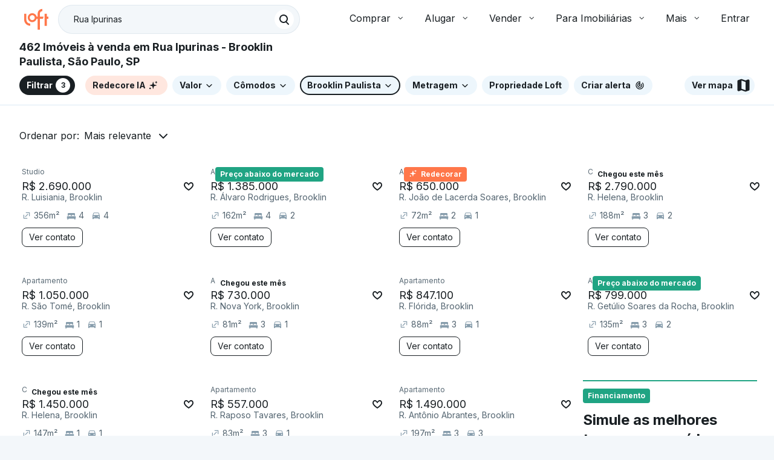

--- FILE ---
content_type: text/html;charset=utf-8
request_url: https://pageview-notify.rdstation.com.br/send
body_size: -71
content:
62bca8c4-ace4-4368-bdf2-bc432260ec19

--- FILE ---
content_type: text/plain; charset=utf-8
request_url: https://stargate.loft.com.br/consumer
body_size: 48
content:
{"ResponseMetadata":{"RequestId":"d6ef4307-9b85-5c70-b461-22ed1d39daab"},"MessageId":"b16a68dd-707f-53be-9f56-0937f6c33565"}

--- FILE ---
content_type: text/javascript; charset=utf-8
request_url: https://content.loft.com.br/sales/_next/static/1GhXqkmlw4LHtgxbxfluH/_buildManifest.js
body_size: 1850
content:
self.__BUILD_MANIFEST=function(s,a,c,e,t,i,o,n,r,d,l,m,u,h,p,f,b,k,g,j,y,_,w,v,x,P,T,z,S,L,I,B,F,R,A,D,E,M,N,U,C,q,G,H,J,K,O,Q){return{__rewrites:{beforeFiles:[],afterFiles:[{source:"/",destination:R},{source:"/venda/apartamentos",destination:z},{source:"/aluguel/apartamentos",destination:z},{source:"/home/:id/schedule",destination:A},{source:"/home/:id/fazer-proposta",destination:"/proposal-form/:id"},{source:"/(imovel|home)/:slug/:id",destination:S},{source:"/(imovel|home)/:id",destination:S},{source:"/:transactionType(venda|aluguel)/:typeRealState(imoveis|casas|apartamentos|terrenos|fazendas|sala-comercial|imovel-comercial|loja-box-ponto-comercial|hotel-motel-pousada|galpao-deposito-armazem|terreno-lote-comercial)/:state(\\w{2})/:city/imobiliaria/:slug/:id/:neighborhood((?!com-\\d)(?:\\w|_|-|\\(|\\)|\\%)+)?/:rooms(com-[0-9]-\\w+)?/:maxPrice(com-preco-\\w+)?/:condominiumLeisure(com-[^/]+(?:/com-[^/]+)*)?/:specificPropertyType(tipo-[^/]+(?:/tipo-[^/]+)*)?",destination:b},{source:"/:transactionType(venda|aluguel)/:typeRealState(imoveis|casas|apartamentos|terrenos|fazendas|sala-comercial|imovel-comercial|loja-box-ponto-comercial|hotel-motel-pousada|galpao-deposito-armazem|terreno-lote-comercial)/imobiliaria/:slug/:id/:neighborhood((?!com-\\d)(?:\\w|_|-|\\(|\\)|\\%)+)?/:rooms(com-[0-9]-\\w+)?/:maxPrice(com-preco-\\w+)?/:condominiumLeisure(com-[^/]+(?:/com-[^/]+)*)?/:specificPropertyType(tipo-[^/]+(?:/tipo-[^/]+)*)?",destination:b},{source:"/:transactionType(venda|aluguel)/:typeRealState(imoveis|casas|apartamentos|terrenos|fazendas|sala-comercial|imovel-comercial|loja-box-ponto-comercial|hotel-motel-pousada|galpao-deposito-armazem|terreno-lote-comercial)/:state(\\w{2})/:city/imobiliaria/:id/:neighborhood((?!com-\\d)(?:\\w|_|-|\\(|\\)|\\%)+)?/:rooms(com-[0-9]-\\w+)?/:maxPrice(com-preco-\\w+)?/:condominiumLeisure(com-[^/]+(?:/com-[^/]+)*)?/:specificPropertyType(tipo-[^/]+(?:/tipo-[^/]+)*)?",destination:b},{source:"/:transactionType(venda|aluguel)/:typeRealState(imoveis|casas|apartamentos|terrenos|fazendas|sala-comercial|imovel-comercial|loja-box-ponto-comercial|hotel-motel-pousada|galpao-deposito-armazem|terreno-lote-comercial)/imobiliaria/:id/:neighborhood((?!com-\\d)(?:\\w|_|-|\\(|\\)|\\%)+)?/:rooms(com-[0-9]-\\w+)?/:maxPrice(com-preco-\\w+)?/:condominiumLeisure(com-[^/]+(?:/com-[^/]+)*)?/:specificPropertyType(tipo-[^/]+(?:/tipo-[^/]+)*)?",destination:b},{source:"/:transactionType(venda|aluguel)/:typeRealState(imoveis|casas|apartamentos|terrenos|fazendas)/:state(\\w{2})/:city/:neighborhood((?!com-\\d)(?:\\w|_|-|\\(|\\)|\\%)+)?/:rooms(com-[0-9]-\\w+)?/:maxPrice(com-preco-\\w+)?/:condominiumLeisure(com-[^/]+(?:/com-[^/]+)*)?/:specificPropertyType(tipo-[^/]+(?:/tipo-[^/]+)*)?",destination:D},{source:"/(venda|aluguel)/apartamentos/:regionSlug/:filterSlug?",destination:E},{source:"/minha-conta/favoritos",destination:M},{source:"/visitas/recomendacoes",destination:N},{source:"/favoritos-compartilhados",destination:U},{source:"/explorar",destination:C},{source:"/_sales_assets/_next/:path*",destination:"/_next/:path*"}],fallback:[]},"/_error":[s,c,e,t,i,o,l,a,n,q,"static/chunks/pages/_error-76b044554853602a.js"],"/chat":[k,s,c,e,t,u,r,p,h,g,f,j,x,y,"static/chunks/8164-cbfbb40e74c41503.js",a,d,_,P,"static/chunks/pages/chat-49d32a4850993d30.js"],"/explore":[s,"static/chunks/pages/explore-2ac654696f3be5b8.js"],"/health_check":["static/chunks/pages/health_check-bf81aa6b0e676cfa.js"],"/home":[k,"static/chunks/f1d62c93-6a72807165ec75b5.js","static/chunks/e815a4c4-04b3c0bf35b6f958.js",s,c,e,t,i,o,u,m,r,p,h,g,l,f,w,v,j,L,x,y,"static/chunks/3325-23741efc9c51b9a0.js","static/chunks/6719-4c23af493be06b62.js",a,n,d,_,T,P,G,I,"static/chunks/pages/home-0aa2409d8f2e6edf.js"],"/listing":[k,s,c,e,t,i,o,u,m,r,p,h,g,l,f,w,v,j,x,B,y,H,J,a,n,d,_,T,P,K,I,O,"static/chunks/pages/listing-89851f98e25d6260.js"],"/listing/agency":[k,s,c,e,t,i,o,u,m,r,p,h,g,l,f,w,v,j,x,B,y,H,J,a,n,d,_,T,P,K,I,O,"static/chunks/pages/listing/agency-be0171b17678f900.js"],"/listing/cities":[s,c,e,t,i,o,m,r,h,w,v,"static/chunks/7968-b976933e0718619c.js",a,n,d,T,Q,"static/chunks/pages/listing/cities-968c401c9044b8c1.js"],"/listing/oldPage":["static/chunks/pages/listing/oldPage-2f32529897936e65.js"],"/my-account/mortgage-tracker":[s,c,e,t,i,o,a,n,"static/chunks/pages/my-account/mortgage-tracker-3cf0ca9463026e00.js"],"/my-account/mortgage-tracker/details":[s,c,e,t,i,o,a,n,"static/chunks/pages/my-account/mortgage-tracker/details-4ac93d9191f768ed.js"],"/my-account/wishlist":[s,c,e,t,i,o,m,r,l,a,n,d,F,"static/chunks/pages/my-account/wishlist-28a389e76b24de35.js"],"/proposal-form/[id]":[k,s,c,e,t,i,o,u,m,r,p,h,g,l,w,"static/chunks/4652-8f4977badc5ca05e.js",v,j,B,"static/chunks/5792-121c2657c8f9179c.js",a,n,d,_,"static/chunks/pages/proposal-form/[id]-2706dce48966f460.js"],"/sales/detail":[s,c,e,t,i,o,m,r,l,y,a,n,d,F,q,Q,"static/chunks/pages/sales/detail-18edc7726e10431d.js"],"/sales/schedule":[s,a,"static/chunks/pages/sales/schedule-2ab70d57c6121a1f.js"],"/shared-wishlist":[s,c,e,t,i,o,u,m,r,h,l,f,L,"static/chunks/7057-633e90834f6a2ae8.js",a,n,d,G,F,"static/chunks/pages/shared-wishlist-cb7187fabe275a97.js"],"/visits/recommendations":[s,c,e,t,i,o,u,m,r,p,l,f,L,"static/chunks/3710-9b06ae593127729c.js",a,n,d,"static/chunks/pages/visits/recommendations-a7521244aea3d254.js"],sortedPages:["/_app","/_error","/chat",C,"/health_check",R,D,b,z,E,"/my-account/mortgage-tracker","/my-account/mortgage-tracker/details",M,"/proposal-form/[id]",S,A,U,N]}}("static/chunks/9038-e2f355e46eeaa016.js","static/chunks/4027-d4f729316f68dd93.js","static/chunks/8963-750d9672129da961.js","static/chunks/4685-58e3b35280ef1638.js","static/chunks/1425-e9e130615d19e91f.js","static/chunks/9995-31aec12e82a94406.js","static/chunks/5662-1afae7c52cc3c8a3.js","static/chunks/6179-2865833c1bf2a72b.js","static/chunks/6806-1ed464422bf3c5f5.js","static/chunks/8399-5af6f776088aa1b6.js","static/chunks/8945-da6fdabaeb92f45f.js","static/chunks/3923-5146a4ca64ffdc2e.js","static/chunks/8065-0b8ed934208c7706.js","static/chunks/7670-30e8a51f3a96c569.js","static/chunks/2166-11943cf01718e5db.js","static/chunks/9657-ff90502666aee7fe.js","/listing/agency","static/chunks/770dcebd-44ce205ba5864ab6.js","static/chunks/9667-aecdbc1e5520f18f.js","static/chunks/8092-8848c333cc1d8f7d.js","static/chunks/1356-b9b83971a640b04e.js","static/chunks/2837-7927981526392594.js","static/chunks/158-e7a298b8f9936064.js","static/chunks/9275-af380504029f4501.js","static/chunks/795-7e6433f178339e19.js","static/chunks/7590-bc126a55e0221ba2.js","static/chunks/5369-a0bf64afe73b4e53.js","/listing/cities","/sales/detail","static/chunks/5516-817e3f0bff11fe12.js","static/chunks/1385-b83c4652787ecb4c.js","static/chunks/2356-dd395b7e30e51870.js","static/chunks/2879-3219a3690ffd0ab1.js","/home","/sales/schedule","/listing","/listing/oldPage","/my-account/wishlist","/visits/recommendations","/shared-wishlist","/explore","static/chunks/189-94ee3d5941367d3f.js","static/chunks/5261-fa827216ef301e4c.js","static/chunks/4469-dc575eb36456b22e.js","static/chunks/2925-7e0250d6c99f65ff.js","static/chunks/1479-2a1ee447637e4196.js","static/chunks/2120-e22e7be2dcb890ab.js","static/chunks/4831-3722da8d60cb982b.js"),self.__BUILD_MANIFEST_CB&&self.__BUILD_MANIFEST_CB();

--- FILE ---
content_type: text/javascript; charset=utf-8
request_url: https://content.loft.com.br/sales/_next/static/chunks/8963-750d9672129da961.js
body_size: 21516
content:
"use strict";(self.webpackChunk_N_E=self.webpackChunk_N_E||[]).push([[8963],{40231:function(e,t,n){n.d(t,{Z:function(){return k}});var r=n(15),o=n(45202),i=n(46393),a=n(47231),l=n(53874),s=n(34877),c=n(1821);const f=(0,i.forwardRef)(((e,t)=>{const{align:n="left",as:r="p",children:i,className:s}=e,f=(0,a._)(e,["align","as","children","className"]),d={align:n,as:r};return(0,o.jsx)(c.f,Object.assign({},f,d,{className:(0,l.W)("Copan_Typography",s),ref:t},{children:i}),void 0)}));f.displayName="ReactBase_Typography";const d=(0,s.q)(f);var u=n(54085),p=n(69556);function m(e,t){var n=e.charAt(0),r=e.substr(1).toLowerCase();return t>0&&n>="0"&&n<="9"?"_"+n+r:""+n.toUpperCase()+r}function g(e,t){return 0===t?e.toLowerCase():m(e,t)}function h(e,t){return void 0===t&&(t={}),function(e,t){return void 0===t&&(t={}),(0,p.B)(e,(0,a.p)({delimiter:"",transform:m},t))}(e,(0,a.p)({transform:g},t))}const x=(e,t,n,r=["xs","sm"])=>e.reduce(((e,o)=>{const i=r.includes(n)?"mobile":"desktop",a=h(o);return Object.assign(Object.assign({},e),{[o]:{[`@${n}Min`]:t.variants[a][i]}})}),{});var b=n(78801);const y=["h1","h2","h3","h4","hero","subtitle","paragraph-sm","paragraph-sm-bold","paragraph-md","paragraph-md-bold","paragraph-lg","paragraph-lg-bold","caption","overline","label-sm","label-md"],v=(0,u.iv)({variants:{variant:{primary:{},secondary:{},inherit:{}},modifier:{highlight:{},placeholder:{},inherit:{},inverted:{},premium:{}},textStyle:(w=y,S=b.typography,w.reduce(((e,t)=>{var n,r;const o=h(t);return Object.assign(Object.assign({},e),{[t]:{"@xsMin":null===(n=S.variants[o])||void 0===n?void 0:n.mobile,"@mdMin":null===(r=S.variants[o])||void 0===r?void 0:r.desktop}})}),{})),xs:x(y,b.typography,"xs"),sm:x(y,b.typography,"sm"),md:x(y,b.typography,"md"),lg:x(y,b.typography,"lg"),xl:x(y,b.typography,"xl"),xxl:x(y,b.typography,"xxl")},compoundVariants:[{variant:"primary",modifier:"none",css:{color:b.color.text.primary}},{variant:"secondary",modifier:"none",css:{color:b.color.text.secondary}},{variant:"inherit",modifier:"none",css:{color:"inherit"}},{variant:"primary",modifier:"highlight",css:{color:b.color.text.highlight}},{variant:"secondary",modifier:"highlight",css:{color:b.color.text.highlight}},{variant:"inherit",modifier:"highlight",css:{color:b.color.text.highlight}},{variant:"primary",modifier:"placeholder",css:{color:b.color.text.placeholder}},{variant:"secondary",modifier:"placeholder",css:{color:b.color.text.placeholder}},{variant:"inherit",modifier:"placeholder",css:{color:b.color.text.placeholder}},{variant:"primary",modifier:"inherit",css:{color:"inherit"}},{variant:"secondary",modifier:"inherit",css:{color:"inherit"}},{variant:"inherit",modifier:"inherit",css:{color:"inherit"}},{variant:"primary",modifier:"inverted",css:{color:b.color.text.inverted}},{variant:"secondary",modifier:"inverted",css:{color:b.color.text.inverted}},{variant:"inherit",modifier:"inverted",css:{color:b.color.text.inverted}},{variant:"primary",modifier:"premium",css:{color:b.color.text.premium}},{variant:"secondary",modifier:"premium",css:{color:b.color.text.premium}},{variant:"inherit",modifier:"premium",css:{color:b.color.text.premium}}]});var w,S;const k=(0,i.forwardRef)(((e,t)=>{const{className:n,variant:i="primary",textStyle:a="paragraph-md",modifier:s="none",children:c,xs:f,sm:u,md:p,lg:m,xl:g,xxl:h}=e,x=(0,r._)(e,["className","variant","textStyle","modifier","children","xs","sm","md","lg","xl","xxl"]),b=v({modifier:s,variant:i,textStyle:a,xs:f,sm:u,md:p,lg:m,xl:g,xxl:h}).className;return(0,o.jsx)(d,Object.assign({},x,{className:(0,l.W)(b,n),ref:t},{children:c}),void 0)}));k.displayName="ReactLoft_Typography"},53874:function(e,t,n){function r(e){var t,n,o="";if("string"==typeof e||"number"==typeof e)o+=e;else if("object"==typeof e)if(Array.isArray(e))for(t=0;t<e.length;t++)e[t]&&(n=r(e[t]))&&(o&&(o+=" "),o+=n);else for(t in e)e[t]&&(o&&(o+=" "),o+=t);return o}function o(){for(var e,t,n=0,o="";n<arguments.length;)(e=arguments[n++])&&(t=r(e))&&(o&&(o+=" "),o+=t);return o}n.d(t,{W:function(){return o}})},15:function(e,t,n){function r(e,t){var n={};for(var r in e)Object.prototype.hasOwnProperty.call(e,r)&&t.indexOf(r)<0&&(n[r]=e[r]);if(null!=e&&"function"===typeof Object.getOwnPropertySymbols){var o=0;for(r=Object.getOwnPropertySymbols(e);o<r.length;o++)t.indexOf(r[o])<0&&Object.prototype.propertyIsEnumerable.call(e,r[o])&&(n[r[o]]=e[r[o]])}return n}n.d(t,{_:function(){return r}})},11152:function(e,t,n){n.d(t,{E:function(){return g}});var r=n(47231),o=n(45202),i=n(53874),a=n(46393),l=n(34877),s=n(45940),c=n(54085);const f=(0,c.zo)("picture",{display:"inline-flex"}),d=[".jpg",".jpeg",".jfif",".pjpeg",".pjp"],u=e=>{if(d.some((t=>e.includes(t))))return"image/jpeg";if(e.includes(".svg"))return"image/svg+xml";const t=e.split("?").shift();return`image/${null===t||void 0===t?void 0:t.split(".").pop()}`},p=e=>e?c.vc.media[e]?c.vc.media[e]:e:c.vc.media.xsMin,m=(0,a.forwardRef)(((e,t)=>{const{alt:n="",loading:l="lazy",sets:d=[],objectFit:m="fill",objectPosition:g="50% 50%",placeholder:h,onLoad:x=s.ZT,className:b}=e,y=(0,r._)(e,["alt","loading","sets","objectFit","objectPosition","placeholder","onLoad","className"]),v=((e,t)=>(0,c.zo)("img",{objectFit:e,objectPosition:t}))(m,g),[w,S]=(0,a.useState)(!1),k=h&&!w,j=(0,o.jsx)(v,Object.assign({},y,{alt:n,loading:l,onLoad:e=>{x(e),S(!0)},className:(0,i.W)("Copan_Image",b),ref:t}),void 0);return(0,o.jsxs)(f,{children:[d.map((({media:e,src:t},n)=>(0,o.jsx)("source",{srcSet:t,type:u(t),media:p(e)},`set-source-${n}`))),k&&(0,o.jsx)("source",{srcSet:h,type:u(h)},void 0),j]},void 0)}));m.displayName="ReactBase_Image";const g=(0,l.q)(m)},40770:function(e,t,n){n.d(t,{u:function(){return u}});var r=n(47231),o=n(45202),i=n(14148),a=n(53874),l=n(97056),s=n(54085);const c=(0,s.F4)({"0%":{opacity:0},"100%":{opacity:1}}),f=(0,s.zo)(i.y0,{animation:`${c} 100ms`,alignItems:"center",display:"flex",variants:{placement:{center:{justifyContent:"center"},left:{justifyContent:"flex-start"},right:{justifyContent:"flex-end"}}}}),d=(0,s.zo)("div",{overflow:"auto",boxSizing:"border-box",maxWidth:"100%",zIndex:l.Y0.modal}),u=e=>{const{alwaysRender:t=!1,asPortal:n=!0,open:l=!1,role:s="dialog",children:c,backdropColor:u,placement:p="center",dismissProps:m,onDismiss:g,className:h}=e,x=(0,r._)(e,["alwaysRender","asPortal","open","role","children","backdropColor","placement","dismissProps","onDismiss","className"]),{floating:b,context:y}=(0,i.YF)({open:l,onOpenChange:g}),{getFloatingProps:v}=(0,i.NI)([(0,i.bQ)(y,{escapeKey:null===m||void 0===m?void 0:m.escapeKey,outsidePressEvent:null===m||void 0===m?void 0:m.outsidePressEvent})]),w=(0,o.jsx)(i.wD,Object.assign({context:y},{children:(0,o.jsx)(d,Object.assign({},x,v({ref:b}),{ref:b,className:(0,a.W)("Copan_Modal",h),role:s,"aria-modal":"true"},{children:c}),void 0)}),void 0),S={tabIndex:-1,placement:p,style:{overflowX:"hidden"}},k=(0,o.jsxs)(o.Fragment,{children:[t&&(0,o.jsx)(f,Object.assign({},S,{lockScroll:l,css:Object.assign({backgroundColor:u},l?{}:{display:"none"})},{children:w}),void 0),!t&&l&&(0,o.jsx)(f,Object.assign({},S,{lockScroll:!0,css:{backgroundColor:u}},{children:w}),void 0)]},void 0);return n?(0,o.jsx)(i.ll,{children:k},void 0):k};u.displayName="ReactBase_Modal"},1821:function(e,t,n){n.d(t,{f:function(){return i},w:function(){return o}});var r=n(54085);const o={margin:0,variants:{align:{center:{textAlign:"center"},inherit:{textAlign:"inherit"},justify:{textAlign:"justify"},left:{textAlign:"left"},right:{textAlign:"right"}}}},i=(0,r.zo)("p",o)},34877:function(e,t,n){n.d(t,{q:function(){return j}});var r=n(45202),o=n(46393),i=n(47231),a=n(97056),l=function(e){return function(e){return!!e&&"object"===typeof e}(e)&&!function(e){var t=Object.prototype.toString.call(e);return"[object RegExp]"===t||"[object Date]"===t||function(e){return e.$$typeof===s}(e)}(e)};var s="function"===typeof Symbol&&Symbol.for?Symbol.for("react.element"):60103;function c(e,t){return!1!==t.clone&&t.isMergeableObject(e)?m((n=e,Array.isArray(n)?[]:{}),e,t):e;var n}function f(e,t,n){return e.concat(t).map((function(e){return c(e,n)}))}function d(e){return Object.keys(e).concat(function(e){return Object.getOwnPropertySymbols?Object.getOwnPropertySymbols(e).filter((function(t){return e.propertyIsEnumerable(t)})):[]}(e))}function u(e,t){try{return t in e}catch(n){return!1}}function p(e,t,n){var r={};return n.isMergeableObject(e)&&d(e).forEach((function(t){r[t]=c(e[t],n)})),d(t).forEach((function(o){(function(e,t){return u(e,t)&&!(Object.hasOwnProperty.call(e,t)&&Object.propertyIsEnumerable.call(e,t))})(e,o)||(u(e,o)&&n.isMergeableObject(t[o])?r[o]=function(e,t){if(!t.customMerge)return m;var n=t.customMerge(e);return"function"===typeof n?n:m}(o,n)(e[o],t[o],n):r[o]=c(t[o],n))})),r}function m(e,t,n){(n=n||{}).arrayMerge=n.arrayMerge||f,n.isMergeableObject=n.isMergeableObject||l,n.cloneUnlessOtherwiseSpecified=c;var r=Array.isArray(t);return r===Array.isArray(e)?r?n.arrayMerge(e,t,n):p(e,t,n):c(t,n)}m.all=function(e,t){if(!Array.isArray(e))throw new Error("first argument should be an array");return e.reduce((function(e,n){return m(e,n,t)}),{})};var g=m,h=n(69556);function x(e,t){return void 0===t&&(t={}),function(e,t){return void 0===t&&(t={}),(0,h.B)(e,(0,i.p)({delimiter:"."},t))}(e,(0,i.p)({delimiter:"-"},t))}const b=["m","mt","mr","mb","ml","mx","my","p","pt","pr","pb","pl","px","py"],y=e=>{const t=x(e),[n,r]=t.split("-");if(!r)return console.error(`${e} is wrong. Use "layout" or "inner" as prefix. Example: "innerBase02", "layoutBase02"`),"";const o=((e,t)=>{var n;return null===(n=null===a.W0||void 0===a.W0?void 0:a.W0[e])||void 0===n?void 0:n[t]})(n,r);return o||(console.error(`Not found the "${e}" spacing token`),"")},v=e=>Object.keys(e).reduce((e=>(t,n)=>b.includes(n)?Object.assign(Object.assign({},t),{styleProps:Object.assign(Object.assign({},t.styleProps),{[n]:e[n]})}):Object.assign(Object.assign({},t),{props:Object.assign(Object.assign({},t.props),{[n]:e[n]})}))(e),{styleProps:{},props:{}}),w=e=>Object.keys(e).reduce(((t,n)=>g(t,((e,t)=>t?"string"===typeof t?{[e]:t}:Object.keys(t).reduce(((n,r)=>Object.assign(Object.assign({},n),{[`@${r}Min`]:{[e]:t[r]}})),{}):{})(n,e[n]))),{}),S=e=>e.split(" ").map((e=>"auto"===e?e:y(e))).join(" "),k=e=>{const{css:t={}}=e,n=(0,i._)(e,["css"]),{styleProps:r,props:o}=v(n),a={};return Object.keys(r).forEach((e=>{const t=r[e];t&&("string"===typeof t&&(a[e]=S(null!==t&&void 0!==t?t:"")),"object"===typeof t&&(a[e]=(e=>Object.keys(e).reduce(((t,n)=>{var r;return Object.assign(Object.assign({},t),{[n]:S(null!==(r=null===e||void 0===e?void 0:e[n])&&void 0!==r?r:"")})}),{}))(t)))})),Object.assign({css:Object.assign(Object.assign({},t),w(a))},o)},j=e=>(0,o.forwardRef)((function(t,n){const o=k(t);return(0,r.jsx)(e,Object.assign({as:t.as},o,{ref:n}),void 0)}))},54085:function(e,t,n){n.d(t,{vc:function(){return ee},iv:function(){return te},F4:function(){return re},zo:function(){return oe}});var r=n(46393),o="colors",i="sizes",a="space",l={gap:a,gridGap:a,columnGap:a,gridColumnGap:a,rowGap:a,gridRowGap:a,inset:a,insetBlock:a,insetBlockEnd:a,insetBlockStart:a,insetInline:a,insetInlineEnd:a,insetInlineStart:a,margin:a,marginTop:a,marginRight:a,marginBottom:a,marginLeft:a,marginBlock:a,marginBlockEnd:a,marginBlockStart:a,marginInline:a,marginInlineEnd:a,marginInlineStart:a,padding:a,paddingTop:a,paddingRight:a,paddingBottom:a,paddingLeft:a,paddingBlock:a,paddingBlockEnd:a,paddingBlockStart:a,paddingInline:a,paddingInlineEnd:a,paddingInlineStart:a,top:a,right:a,bottom:a,left:a,scrollMargin:a,scrollMarginTop:a,scrollMarginRight:a,scrollMarginBottom:a,scrollMarginLeft:a,scrollMarginX:a,scrollMarginY:a,scrollMarginBlock:a,scrollMarginBlockEnd:a,scrollMarginBlockStart:a,scrollMarginInline:a,scrollMarginInlineEnd:a,scrollMarginInlineStart:a,scrollPadding:a,scrollPaddingTop:a,scrollPaddingRight:a,scrollPaddingBottom:a,scrollPaddingLeft:a,scrollPaddingX:a,scrollPaddingY:a,scrollPaddingBlock:a,scrollPaddingBlockEnd:a,scrollPaddingBlockStart:a,scrollPaddingInline:a,scrollPaddingInlineEnd:a,scrollPaddingInlineStart:a,fontSize:"fontSizes",background:o,backgroundColor:o,backgroundImage:o,borderImage:o,border:o,borderBlock:o,borderBlockEnd:o,borderBlockStart:o,borderBottom:o,borderBottomColor:o,borderColor:o,borderInline:o,borderInlineEnd:o,borderInlineStart:o,borderLeft:o,borderLeftColor:o,borderRight:o,borderRightColor:o,borderTop:o,borderTopColor:o,caretColor:o,color:o,columnRuleColor:o,fill:o,outline:o,outlineColor:o,stroke:o,textDecorationColor:o,fontFamily:"fonts",fontWeight:"fontWeights",lineHeight:"lineHeights",letterSpacing:"letterSpacings",blockSize:i,minBlockSize:i,maxBlockSize:i,inlineSize:i,minInlineSize:i,maxInlineSize:i,width:i,minWidth:i,maxWidth:i,height:i,minHeight:i,maxHeight:i,flexBasis:i,gridTemplateColumns:i,gridTemplateRows:i,borderWidth:"borderWidths",borderTopWidth:"borderWidths",borderRightWidth:"borderWidths",borderBottomWidth:"borderWidths",borderLeftWidth:"borderWidths",borderStyle:"borderStyles",borderTopStyle:"borderStyles",borderRightStyle:"borderStyles",borderBottomStyle:"borderStyles",borderLeftStyle:"borderStyles",borderRadius:"radii",borderTopLeftRadius:"radii",borderTopRightRadius:"radii",borderBottomRightRadius:"radii",borderBottomLeftRadius:"radii",boxShadow:"shadows",textShadow:"shadows",transition:"transitions",zIndex:"zIndices"},s=(e,t)=>"function"==typeof t?{"()":Function.prototype.toString.call(t)}:t,c=()=>{const e=Object.create(null);return(t,n,...r)=>{const o=(e=>JSON.stringify(e,s))(t);return o in e?e[o]:e[o]=n(t,...r)}},f=Symbol.for("sxs.internal"),d=(e,t)=>Object.defineProperties(e,Object.getOwnPropertyDescriptors(t)),u=e=>{for(const t in e)return!0;return!1},{hasOwnProperty:p}=Object.prototype,m=e=>e.includes("-")?e:e.replace(/[A-Z]/g,(e=>"-"+e.toLowerCase())),g=/\s+(?![^()]*\))/,h=e=>t=>e(..."string"==typeof t?String(t).split(g):[t]),x={appearance:e=>({WebkitAppearance:e,appearance:e}),backfaceVisibility:e=>({WebkitBackfaceVisibility:e,backfaceVisibility:e}),backdropFilter:e=>({WebkitBackdropFilter:e,backdropFilter:e}),backgroundClip:e=>({WebkitBackgroundClip:e,backgroundClip:e}),boxDecorationBreak:e=>({WebkitBoxDecorationBreak:e,boxDecorationBreak:e}),clipPath:e=>({WebkitClipPath:e,clipPath:e}),content:e=>({content:e.includes('"')||e.includes("'")||/^([A-Za-z]+\([^]*|[^]*-quote|inherit|initial|none|normal|revert|unset)$/.test(e)?e:`"${e}"`}),hyphens:e=>({WebkitHyphens:e,hyphens:e}),maskImage:e=>({WebkitMaskImage:e,maskImage:e}),maskSize:e=>({WebkitMaskSize:e,maskSize:e}),tabSize:e=>({MozTabSize:e,tabSize:e}),textSizeAdjust:e=>({WebkitTextSizeAdjust:e,textSizeAdjust:e}),userSelect:e=>({WebkitUserSelect:e,userSelect:e}),marginBlock:h(((e,t)=>({marginBlockStart:e,marginBlockEnd:t||e}))),marginInline:h(((e,t)=>({marginInlineStart:e,marginInlineEnd:t||e}))),maxSize:h(((e,t)=>({maxBlockSize:e,maxInlineSize:t||e}))),minSize:h(((e,t)=>({minBlockSize:e,minInlineSize:t||e}))),paddingBlock:h(((e,t)=>({paddingBlockStart:e,paddingBlockEnd:t||e}))),paddingInline:h(((e,t)=>({paddingInlineStart:e,paddingInlineEnd:t||e})))},b=/([\d.]+)([^]*)/,y=(e,t)=>e.length?e.reduce(((e,n)=>(e.push(...t.map((e=>e.includes("&")?e.replace(/&/g,/[ +>|~]/.test(n)&&/&.*&/.test(e)?`:is(${n})`:n):n+" "+e))),e)),[]):t,v=(e,t)=>e in w&&"string"==typeof t?t.replace(/^((?:[^]*[^\w-])?)(fit-content|stretch)((?:[^\w-][^]*)?)$/,((t,n,r,o)=>n+("stretch"===r?`-moz-available${o};${m(e)}:${n}-webkit-fill-available`:`-moz-fit-content${o};${m(e)}:${n}fit-content`)+o)):String(t),w={blockSize:1,height:1,inlineSize:1,maxBlockSize:1,maxHeight:1,maxInlineSize:1,maxWidth:1,minBlockSize:1,minHeight:1,minInlineSize:1,minWidth:1,width:1},S=e=>e?e+"-":"",k=(e,t,n)=>e.replace(/([+-])?((?:\d+(?:\.\d*)?|\.\d+)(?:[Ee][+-]?\d+)?)?(\$|--)([$\w-]+)/g,((e,r,o,i,a)=>"$"==i==!!o?e:(r||"--"==i?"calc(":"")+"var(--"+("$"===i?S(t)+(a.includes("$")?"":S(n))+a.replace(/\$/g,"-"):a)+")"+(r||"--"==i?"*"+(r||"")+(o||"1")+")":""))),j=/\s*,\s*(?![^()]*\))/,R=Object.prototype.toString,E=(e,t,n,r,o)=>{let i,a,l;const s=(e,t,n)=>{let c,f;const d=e=>{for(c in e){const g=64===c.charCodeAt(0),h=g&&Array.isArray(e[c])?e[c]:[e[c]];for(f of h){const e=/[A-Z]/.test(p=c)?p:p.replace(/-[^]/g,(e=>e[1].toUpperCase())),h="object"==typeof f&&f&&f.toString===R&&(!r.utils[e]||!t.length);if(e in r.utils&&!h){const t=r.utils[e];if(t!==a){a=t,d(t(f)),a=null;continue}}else if(e in x){const t=x[e];if(t!==l){l=t,d(t(f)),l=null;continue}}if(g&&(u=c.slice(1)in r.media?"@media "+r.media[c.slice(1)]:c,c=u.replace(/\(\s*([\w-]+)\s*(=|<|<=|>|>=)\s*([\w-]+)\s*(?:(<|<=|>|>=)\s*([\w-]+)\s*)?\)/g,((e,t,n,r,o,i)=>{const a=b.test(t),l=.0625*(a?-1:1),[s,c]=a?[r,t]:[t,r];return"("+("="===n[0]?"":">"===n[0]===a?"max-":"min-")+s+":"+("="!==n[0]&&1===n.length?c.replace(b,((e,t,r)=>Number(t)+l*(">"===n?1:-1)+r)):c)+(o?") and ("+(">"===o[0]?"min-":"max-")+s+":"+(1===o.length?i.replace(b,((e,t,n)=>Number(t)+l*(">"===o?-1:1)+n)):i):"")+")"}))),h){const e=g?n.concat(c):[...n],r=g?[...t]:y(t,c.split(j));void 0!==i&&o(W(...i)),i=void 0,s(f,r,e)}else void 0===i&&(i=[[],t,n]),c=g||36!==c.charCodeAt(0)?c:`--${S(r.prefix)}${c.slice(1).replace(/\$/g,"-")}`,f=h?f:"number"==typeof f?f&&e in I?String(f)+"px":String(f):k(v(e,null==f?"":f),r.prefix,r.themeMap[e]),i[0].push(`${g?`${c} `:`${m(c)}:`}${f}`)}}var u,p};d(e),void 0!==i&&o(W(...i)),i=void 0};s(e,t,n)},W=(e,t,n)=>`${n.map((e=>`${e}{`)).join("")}${t.length?`${t.join(",")}{`:""}${e.join(";")}${t.length?"}":""}${Array(n.length?n.length+1:0).join("}")}`,I={animationDelay:1,animationDuration:1,backgroundSize:1,blockSize:1,border:1,borderBlock:1,borderBlockEnd:1,borderBlockEndWidth:1,borderBlockStart:1,borderBlockStartWidth:1,borderBlockWidth:1,borderBottom:1,borderBottomLeftRadius:1,borderBottomRightRadius:1,borderBottomWidth:1,borderEndEndRadius:1,borderEndStartRadius:1,borderInlineEnd:1,borderInlineEndWidth:1,borderInlineStart:1,borderInlineStartWidth:1,borderInlineWidth:1,borderLeft:1,borderLeftWidth:1,borderRadius:1,borderRight:1,borderRightWidth:1,borderSpacing:1,borderStartEndRadius:1,borderStartStartRadius:1,borderTop:1,borderTopLeftRadius:1,borderTopRightRadius:1,borderTopWidth:1,borderWidth:1,bottom:1,columnGap:1,columnRule:1,columnRuleWidth:1,columnWidth:1,containIntrinsicSize:1,flexBasis:1,fontSize:1,gap:1,gridAutoColumns:1,gridAutoRows:1,gridTemplateColumns:1,gridTemplateRows:1,height:1,inlineSize:1,inset:1,insetBlock:1,insetBlockEnd:1,insetBlockStart:1,insetInline:1,insetInlineEnd:1,insetInlineStart:1,left:1,letterSpacing:1,margin:1,marginBlock:1,marginBlockEnd:1,marginBlockStart:1,marginBottom:1,marginInline:1,marginInlineEnd:1,marginInlineStart:1,marginLeft:1,marginRight:1,marginTop:1,maxBlockSize:1,maxHeight:1,maxInlineSize:1,maxWidth:1,minBlockSize:1,minHeight:1,minInlineSize:1,minWidth:1,offsetDistance:1,offsetRotate:1,outline:1,outlineOffset:1,outlineWidth:1,overflowClipMargin:1,padding:1,paddingBlock:1,paddingBlockEnd:1,paddingBlockStart:1,paddingBottom:1,paddingInline:1,paddingInlineEnd:1,paddingInlineStart:1,paddingLeft:1,paddingRight:1,paddingTop:1,perspective:1,right:1,rowGap:1,scrollMargin:1,scrollMarginBlock:1,scrollMarginBlockEnd:1,scrollMarginBlockStart:1,scrollMarginBottom:1,scrollMarginInline:1,scrollMarginInlineEnd:1,scrollMarginInlineStart:1,scrollMarginLeft:1,scrollMarginRight:1,scrollMarginTop:1,scrollPadding:1,scrollPaddingBlock:1,scrollPaddingBlockEnd:1,scrollPaddingBlockStart:1,scrollPaddingBottom:1,scrollPaddingInline:1,scrollPaddingInlineEnd:1,scrollPaddingInlineStart:1,scrollPaddingLeft:1,scrollPaddingRight:1,scrollPaddingTop:1,shapeMargin:1,textDecoration:1,textDecorationThickness:1,textIndent:1,textUnderlineOffset:1,top:1,transitionDelay:1,transitionDuration:1,verticalAlign:1,width:1,wordSpacing:1},A=e=>String.fromCharCode(e+(e>25?39:97)),O=e=>(e=>{let t,n="";for(t=Math.abs(e);t>52;t=t/52|0)n=A(t%52)+n;return A(t%52)+n})(((e,t)=>{let n=t.length;for(;n;)e=33*e^t.charCodeAt(--n);return e})(5381,JSON.stringify(e))>>>0),B=["themed","global","styled","onevar","resonevar","allvar","inline"],$=e=>{if(e.href&&!e.href.startsWith(location.origin))return!1;try{return!!e.cssRules}catch(e){return!1}},M=e=>{let t;const n=()=>{const{cssRules:e}=t.sheet;return[].map.call(e,((n,r)=>{const{cssText:o}=n;let i="";if(o.startsWith("--sxs"))return"";if(e[r-1]&&(i=e[r-1].cssText).startsWith("--sxs")){if(!n.cssRules.length)return"";for(const e in t.rules)if(t.rules[e].group===n)return`--sxs{--sxs:${[...t.rules[e].cache].join(" ")}}${o}`;return n.cssRules.length?`${i}${o}`:""}return o})).join("")},r=()=>{if(t){const{rules:e,sheet:n}=t;if(!n.deleteRule){for(;3===Object(Object(n.cssRules)[0]).type;)n.cssRules.splice(0,1);n.cssRules=[]}for(const t in e)delete e[t]}const o=Object(e).styleSheets||[];for(const e of o)if($(e)){for(let o=0,i=e.cssRules;i[o];++o){const a=Object(i[o]);if(1!==a.type)continue;const l=Object(i[o+1]);if(4!==l.type)continue;++o;const{cssText:s}=a;if(!s.startsWith("--sxs"))continue;const c=s.slice(14,-3).trim().split(/\s+/),f=B[c[0]];f&&(t||(t={sheet:e,reset:r,rules:{},toString:n}),t.rules[f]={group:l,index:o,cache:new Set(c)})}if(t)break}if(!t){const o=(e,t)=>({type:t,cssRules:[],insertRule(e,t){this.cssRules.splice(t,0,o(e,{import:3,undefined:1}[(e.toLowerCase().match(/^@([a-z]+)/)||[])[1]]||4))},get cssText(){return"@media{}"===e?`@media{${[].map.call(this.cssRules,(e=>e.cssText)).join("")}}`:e}});t={sheet:e?(e.head||e).appendChild(document.createElement("style")).sheet:o("","text/css"),rules:{},reset:r,toString:n}}const{sheet:i,rules:a}=t;for(let e=B.length-1;e>=0;--e){const t=B[e];if(!a[t]){const n=B[e+1],r=a[n]?a[n].index:i.cssRules.length;i.insertRule("@media{}",r),i.insertRule(`--sxs{--sxs:${e}}`,r),a[t]={group:i.cssRules[r+1],index:r,cache:new Set([e])}}C(a[t])}};return r(),t},C=e=>{const t=e.group;let n=t.cssRules.length;e.apply=e=>{try{t.insertRule(e,n),++n}catch(e){}}},z=Symbol(),P=c(),L=(e,t)=>P(e,(()=>(...n)=>{let r={type:null,composers:new Set};for(const t of n)if(null!=t)if(t[f]){null==r.type&&(r.type=t[f].type);for(const e of t[f].composers)r.composers.add(e)}else t.constructor!==Object||t.$$typeof?null==r.type&&(r.type=t):r.composers.add(T(t,e));return null==r.type&&(r.type="span"),r.composers.size||r.composers.add(["PJLV",{},[],[],{},[]]),D(e,r,t)})),T=({variants:e,compoundVariants:t,defaultVariants:n,...r},o)=>{const i=`${S(o.prefix)}c-${O(r)}`,a=[],l=[],s=Object.create(null),c=[];for(const u in n)s[u]=String(n[u]);if("object"==typeof e&&e)for(const m in e){f=s,d=m,p.call(f,d)||(s[m]="undefined");const t=e[m];for(const e in t){const n={[m]:String(e)};"undefined"===String(e)&&c.push(m);const r=t[e],o=[n,r,!u(r)];a.push(o)}}var f,d;if("object"==typeof t&&t)for(const p of t){let{css:e,...t}=p;e="object"==typeof e&&e||{};for(const r in t)t[r]=String(t[r]);const n=[t,e,!u(e)];l.push(n)}return[i,r,a,l,s,c]},D=(e,t,n)=>{const[r,o,i,a]=F(t.composers),l="function"==typeof t.type||t.type.$$typeof?(e=>{function t(){for(let n=0;n<t[z].length;n++){const[r,o]=t[z][n];e.rules[r].apply(o)}return t[z]=[],null}return t[z]=[],t.rules={},B.forEach((e=>t.rules[e]={apply:n=>t[z].push([e,n])})),t})(n):null,s=(l||n).rules,c=`.${r}${o.length>1?`:where(.${o.slice(1).join(".")})`:""}`,u=f=>{f="object"==typeof f&&f||N;const{css:d,...u}=f,p={};for(const e in i)if(delete u[e],e in f){let t=f[e];"object"==typeof t&&t?p[e]={"@initial":i[e],...t}:(t=String(t),p[e]="undefined"!==t||a.has(e)?t:i[e])}else p[e]=i[e];const m=new Set([...o]);for(const[r,o,i,a]of t.composers){n.rules.styled.cache.has(r)||(n.rules.styled.cache.add(r),E(o,[`.${r}`],[],e,(e=>{s.styled.apply(e)})));const t=H(i,p,e.media),l=H(a,p,e.media,!0);for(const o of t)if(void 0!==o)for(const[t,i,a]of o){const o=`${r}-${O(i)}-${t}`;m.add(o);const l=(a?n.rules.resonevar:n.rules.onevar).cache,c=a?s.resonevar:s.onevar;l.has(o)||(l.add(o),E(i,[`.${o}`],[],e,(e=>{c.apply(e)})))}for(const o of l)if(void 0!==o)for(const[t,i]of o){const o=`${r}-${O(i)}-${t}`;m.add(o),n.rules.allvar.cache.has(o)||(n.rules.allvar.cache.add(o),E(i,[`.${o}`],[],e,(e=>{s.allvar.apply(e)})))}}if("object"==typeof d&&d){const t=`${r}-i${O(d)}-css`;m.add(t),n.rules.inline.cache.has(t)||(n.rules.inline.cache.add(t),E(d,[`.${t}`],[],e,(e=>{s.inline.apply(e)})))}for(const e of String(f.className||"").trim().split(/\s+/))e&&m.add(e);const g=u.className=[...m].join(" ");return{type:t.type,className:g,selector:c,props:u,toString:()=>g,deferredInjector:l}};return d(u,{className:r,selector:c,[f]:t,toString:()=>(n.rules.styled.cache.has(r)||u(),r)})},F=e=>{let t="";const n=[],r={},o=[];for(const[i,,,,a,l]of e){""===t&&(t=i),n.push(i),o.push(...l);for(const e in a){const t=a[e];(void 0===r[e]||"undefined"!==t||l.includes(t))&&(r[e]=t)}}return[t,n,r,new Set(o)]},H=(e,t,n,r)=>{const o=[];e:for(let[i,a,l]of e){if(l)continue;let e,s=0,c=!1;for(e in i){const r=i[e];let o=t[e];if(o!==r){if("object"!=typeof o||!o)continue e;{let e,t,i=0;for(const a in o){if(r===String(o[a])){if("@initial"!==a){const e=a.slice(1);(t=t||[]).push(e in n?n[e]:a.replace(/^@media ?/,"")),c=!0}s+=i,e=!0}++i}if(t&&t.length&&(a={["@media "+t.join(", ")]:a}),!e)continue e}}}(o[s]=o[s]||[]).push([r?"cv":`${e}-${i[e]}`,a,c])}return o},N={},K=c(),_=(e,t)=>K(e,(()=>(...n)=>{const r=()=>{for(let r of n){r="object"==typeof r&&r||{};let n=O(r);if(!t.rules.global.cache.has(n)){if(t.rules.global.cache.add(n),"@import"in r){let e=[].indexOf.call(t.sheet.cssRules,t.rules.themed.group)-1;for(let n of[].concat(r["@import"]))n=n.includes('"')||n.includes("'")?n:`"${n}"`,t.sheet.insertRule(`@import ${n};`,e++);delete r["@import"]}E(r,[],[],e,(e=>{t.rules.global.apply(e)}))}}return""};return d(r,{toString:r})})),V=c(),Y=(e,t)=>V(e,(()=>n=>{const r=`${S(e.prefix)}k-${O(n)}`,o=()=>{if(!t.rules.global.cache.has(r)){t.rules.global.cache.add(r);const o=[];E(n,[],[],e,(e=>o.push(e)));const i=`@keyframes ${r}{${o.join("")}}`;t.rules.global.apply(i)}return r};return d(o,{get name(){return o()},toString:o})})),Z=class{constructor(e,t,n,r){this.token=null==e?"":String(e),this.value=null==t?"":String(t),this.scale=null==n?"":String(n),this.prefix=null==r?"":String(r)}get computedValue(){return"var("+this.variable+")"}get variable(){return"--"+S(this.prefix)+S(this.scale)+this.token}toString(){return this.computedValue}},q=c(),X=(e,t)=>q(e,(()=>(n,r)=>{r="object"==typeof n&&n||Object(r);const o=`.${n=(n="string"==typeof n?n:"")||`${S(e.prefix)}t-${O(r)}`}`,i={},a=[];for(const t in r){i[t]={};for(const n in r[t]){const o=`--${S(e.prefix)}${t}-${n}`,l=k(String(r[t][n]),e.prefix,t);i[t][n]=new Z(n,l,t,e.prefix),a.push(`${o}:${l}`)}}const l=()=>{if(a.length&&!t.rules.themed.cache.has(n)){t.rules.themed.cache.add(n);const o=`${r===e.theme?":root,":""}.${n}{${a.join(";")}}`;t.rules.themed.apply(o)}return n};return{...i,get className(){return l()},selector:o,toString:l}})),G=c(),J=c(),U=n(97056);const Q={xsMin:"(min-width: 0px)",xsMax:`(max-width: ${U.bK.xs.breakpoint.max})`,xsMinMax:`(min-width: 0px) and (max-width: ${U.bK.xs.breakpoint.max})`,smMin:`(min-width: ${U.bK.sm.breakpoint.min})`,smMax:`(max-width: ${U.bK.sm.breakpoint.max})`,smMinMax:`(min-width: ${U.bK.sm.breakpoint.min}) and (max-width: ${U.bK.sm.breakpoint.max})`,mdMin:`(min-width: ${U.bK.md.breakpoint.min})`,mdMax:`(max-width: ${U.bK.md.breakpoint.max})`,mdMinMax:`(min-width: ${U.bK.md.breakpoint.min}) and (max-width: ${U.bK.md.breakpoint.max})`,lgMin:`(min-width: ${U.bK.lg.breakpoint.min})`,lgMax:`(max-width: ${U.bK.lg.breakpoint.max})`,lgMinMax:`(min-width: ${U.bK.lg.breakpoint.min}) and (max-width: ${U.bK.lg.breakpoint.max})`,xlMin:`(min-width: ${U.bK.xl.breakpoint.min})`,xlMax:`(max-width: ${U.bK.xl.breakpoint.max})`,xlMinMax:`(min-width: ${U.bK.xl.breakpoint.min}) and (max-width: ${U.bK.xl.breakpoint.max})`,xxlMin:`(min-width: ${U.bK.xxl.breakpoint.min})`},{config:ee,css:te,getCssText:ne,keyframes:re,styled:oe}=(e=>{const t=(e=>{let t=!1;const n=G(e,(e=>{t=!0;const n="prefix"in(e="object"==typeof e&&e||{})?String(e.prefix):"",r="object"==typeof e.media&&e.media||{},o="object"==typeof e.root?e.root||null:globalThis.document||null,i="object"==typeof e.theme&&e.theme||{},a={prefix:n,media:r,theme:i,themeMap:"object"==typeof e.themeMap&&e.themeMap||{...l},utils:"object"==typeof e.utils&&e.utils||{}},s=M(o),c={css:L(a,s),globalCss:_(a,s),keyframes:Y(a,s),createTheme:X(a,s),reset(){s.reset(),c.theme.toString()},theme:{},sheet:s,config:a,prefix:n,getCssText:s.toString,toString:s.toString};return String(c.theme=c.createTheme(i)),c}));return t||n.reset(),n})(e);return t.styled=(({config:e,sheet:t})=>J(e,(()=>{const n=L(e,t);return(...e)=>{const t=n(...e),o=t[f].type,i=r.forwardRef(((e,n)=>{const i=e&&e.as||o,{props:a,deferredInjector:l}=t(e);return delete a.as,a.ref=n,l?r.createElement(r.Fragment,null,r.createElement(i,a),r.createElement(l,null)):r.createElement(i,a)}));return i.className=t.className,i.displayName=`Styled.${o.displayName||o.name||o}`,i.selector=t.selector,i.toString=()=>t.selector,i[f]=t[f],i}})))(t),t})({media:Q,utils:{m:e=>({margin:e}),mt:e=>({marginTop:e}),mr:e=>({marginRight:e}),mb:e=>({marginBottom:e}),ml:e=>({marginLeft:e}),mx:e=>({marginLeft:e,marginRight:e}),my:e=>({marginTop:e,marginBottom:e}),p:e=>({padding:e}),pt:e=>({paddingTop:e}),pr:e=>({paddingRight:e}),pb:e=>({paddingBottom:e}),pl:e=>({paddingLeft:e}),px:e=>({paddingLeft:e,paddingRight:e}),py:e=>({paddingTop:e,paddingBottom:e})}})},45940:function(e,t,n){n.d(t,{HD:function(){return i},Kn:function(){return o},ZT:function(){return a},xb:function(){return r}});const r=e=>!e||!Object.keys(e).length,o=e=>!!e&&"object"===typeof e,i=e=>"string"===typeof e,a=(...e)=>{}},20937:function(e,t,n){function r(e){return e.split("-")[0]}function o(e){return e.split("-")[1]}function i(e){return["top","bottom"].includes(r(e))?"x":"y"}function a(e){return"y"===e?"height":"width"}function l(e,t,n){let{reference:l,floating:s}=e;const c=l.x+l.width/2-s.width/2,f=l.y+l.height/2-s.height/2,d=i(t),u=a(d),p=l[u]/2-s[u]/2,m="x"===d;let g;switch(r(t)){case"top":g={x:c,y:l.y-s.height};break;case"bottom":g={x:c,y:l.y+l.height};break;case"right":g={x:l.x+l.width,y:f};break;case"left":g={x:l.x-s.width,y:f};break;default:g={x:l.x,y:l.y}}switch(o(t)){case"start":g[d]-=p*(n&&m?-1:1);break;case"end":g[d]+=p*(n&&m?-1:1)}return g}n.d(t,{JB:function(){return f},X5:function(){return w},cv:function(){return S},dp:function(){return j},oo:function(){return s},uY:function(){return k},x7:function(){return g}});const s=async(e,t,n)=>{const{placement:r="bottom",strategy:o="absolute",middleware:i=[],platform:a}=n,s=i.filter(Boolean),c=await(null==a.isRTL?void 0:a.isRTL(t));let f=await a.getElementRects({reference:e,floating:t,strategy:o}),{x:d,y:u}=l(f,r,c),p=r,m={},g=0;for(let h=0;h<s.length;h++){const{name:n,fn:i}=s[h],{x:x,y:b,data:y,reset:v}=await i({x:d,y:u,initialPlacement:r,placement:p,strategy:o,middlewareData:m,rects:f,platform:a,elements:{reference:e,floating:t}});d=null!=x?x:d,u=null!=b?b:u,m={...m,[n]:{...m[n],...y}},v&&g<=50&&(g++,"object"===typeof v&&(v.placement&&(p=v.placement),v.rects&&(f=!0===v.rects?await a.getElementRects({reference:e,floating:t,strategy:o}):v.rects),({x:d,y:u}=l(f,p,c))),h=-1)}return{x:d,y:u,placement:p,strategy:o,middlewareData:m}};function c(e){return"number"!==typeof e?function(e){return{top:0,right:0,bottom:0,left:0,...e}}(e):{top:e,right:e,bottom:e,left:e}}function f(e){return{...e,top:e.y,left:e.x,right:e.x+e.width,bottom:e.y+e.height}}async function d(e,t){var n;void 0===t&&(t={});const{x:r,y:o,platform:i,rects:a,elements:l,strategy:s}=e,{boundary:d="clippingAncestors",rootBoundary:u="viewport",elementContext:p="floating",altBoundary:m=!1,padding:g=0}=t,h=c(g),x=l[m?"floating"===p?"reference":"floating":p],b=f(await i.getClippingRect({element:null==(n=await(null==i.isElement?void 0:i.isElement(x)))||n?x:x.contextElement||await(null==i.getDocumentElement?void 0:i.getDocumentElement(l.floating)),boundary:d,rootBoundary:u,strategy:s})),y="floating"===p?{...a.floating,x:r,y:o}:a.reference,v=await(null==i.getOffsetParent?void 0:i.getOffsetParent(l.floating)),w=await(null==i.isElement?void 0:i.isElement(v))&&await(null==i.getScale?void 0:i.getScale(v))||{x:1,y:1},S=f(i.convertOffsetParentRelativeRectToViewportRelativeRect?await i.convertOffsetParentRelativeRectToViewportRelativeRect({rect:y,offsetParent:v,strategy:s}):y);return{top:(b.top-S.top+h.top)/w.y,bottom:(S.bottom-b.bottom+h.bottom)/w.y,left:(b.left-S.left+h.left)/w.x,right:(S.right-b.right+h.right)/w.x}}const u=Math.min,p=Math.max;function m(e,t,n){return p(e,u(t,n))}const g=e=>({name:"arrow",options:e,async fn(t){const{element:n,padding:r=0}=null!=e?e:{},{x:l,y:s,placement:f,rects:d,platform:u}=t;if(null==n)return{};const p=c(r),g={x:l,y:s},h=i(f),x=o(f),b=a(h),y=await u.getDimensions(n),v="y"===h?"top":"left",w="y"===h?"bottom":"right",S=d.reference[b]+d.reference[h]-g[h]-d.floating[b],k=g[h]-d.reference[h],j=await(null==u.getOffsetParent?void 0:u.getOffsetParent(n));let R=j?"y"===h?j.clientHeight||0:j.clientWidth||0:0;0===R&&(R=d.floating[b]);const E=S/2-k/2,W=p[v],I=R-y[b]-p[w],A=R/2-y[b]/2+E,O=m(W,A,I),B=("start"===x?p[v]:p[w])>0&&A!==O&&d.reference[b]<=d.floating[b];return{[h]:g[h]-(B?A<W?W-A:I-A:0),data:{[h]:O,centerOffset:A-O}}}}),h={left:"right",right:"left",bottom:"top",top:"bottom"};function x(e){return e.replace(/left|right|bottom|top/g,(e=>h[e]))}const b={start:"end",end:"start"};const y=["top","right","bottom","left"].reduce(((e,t)=>e.concat(t,t+"-start",t+"-end")),[]);function v(e,t,n){return(e?[...n.filter((t=>o(t)===e)),...n.filter((t=>o(t)!==e))]:n.filter((e=>r(e)===e))).filter((n=>!e||(o(n)===e||!!t&&function(e){return e.replace(/start|end/g,(e=>b[e]))}(n)!==n)))}const w=function(e){return void 0===e&&(e={}),{name:"autoPlacement",options:e,async fn(t){var n,l,s,c,f;const{x:u,y:p,rects:m,middlewareData:g,placement:h,platform:b,elements:w}=t,{alignment:S=null,allowedPlacements:k=y,autoAlignment:j=!0,...R}=e,E=v(S,j,k),W=await d(t,R),I=null!=(n=null==(l=g.autoPlacement)?void 0:l.index)?n:0,A=E[I];if(null==A)return{};const{main:O,cross:B}=function(e,t,n){void 0===n&&(n=!1);const r=o(e),l=i(e),s=a(l);let c="x"===l?r===(n?"end":"start")?"right":"left":"start"===r?"bottom":"top";return t.reference[s]>t.floating[s]&&(c=x(c)),{main:c,cross:x(c)}}(A,m,await(null==b.isRTL?void 0:b.isRTL(w.floating)));if(h!==A)return{x:u,y:p,reset:{placement:E[0]}};const $=[W[r(A)],W[O],W[B]],M=[...null!=(s=null==(c=g.autoPlacement)?void 0:c.overflows)?s:[],{placement:A,overflows:$}],C=E[I+1];if(C)return{data:{index:I+1,overflows:M},reset:{placement:C}};const z=M.slice().sort(((e,t)=>e.overflows[0]-t.overflows[0])),P=null==(f=z.find((e=>{let{overflows:t}=e;return t.every((e=>e<=0))})))?void 0:f.placement,L=null!=P?P:z[0].placement;return L!==h?{data:{index:I+1,overflows:M},reset:{placement:L}}:{}}}};const S=function(e){return void 0===e&&(e=0),{name:"offset",options:e,async fn(t){const{x:n,y:a}=t,l=await async function(e,t){const{placement:n,platform:a,elements:l}=e,s=await(null==a.isRTL?void 0:a.isRTL(l.floating)),c=r(n),f=o(n),d="x"===i(n),u=["left","top"].includes(c)?-1:1,p=s&&d?-1:1,m="function"===typeof t?t(e):t;let{mainAxis:g,crossAxis:h,alignmentAxis:x}="number"===typeof m?{mainAxis:m,crossAxis:0,alignmentAxis:null}:{mainAxis:0,crossAxis:0,alignmentAxis:null,...m};return f&&"number"===typeof x&&(h="end"===f?-1*x:x),d?{x:h*p,y:g*u}:{x:g*u,y:h*p}}(t,e);return{x:n+l.x,y:a+l.y,data:l}}}};const k=function(e){return void 0===e&&(e={}),{name:"shift",options:e,async fn(t){const{x:n,y:o,placement:a}=t,{mainAxis:l=!0,crossAxis:s=!1,limiter:c={fn:e=>{let{x:t,y:n}=e;return{x:t,y:n}}},...f}=e,u={x:n,y:o},p=await d(t,f),g=i(r(a)),h="x"===g?"y":"x";let x=u[g],b=u[h];if(l){const e="y"===g?"bottom":"right";x=m(x+p["y"===g?"top":"left"],x,x-p[e])}if(s){const e="y"===h?"bottom":"right";b=m(b+p["y"===h?"top":"left"],b,b-p[e])}const y=c.fn({...t,[g]:x,[h]:b});return{...y,data:{x:y.x-n,y:y.y-o}}}}},j=function(e){return void 0===e&&(e={}),{name:"size",options:e,async fn(t){const{placement:n,rects:i,platform:a,elements:l}=t,{apply:s=(()=>{}),...c}=e,f=await d(t,c),u=r(n),m=o(n);let g,h;"top"===u||"bottom"===u?(g=u,h=m===(await(null==a.isRTL?void 0:a.isRTL(l.floating))?"start":"end")?"left":"right"):(h=u,g="end"===m?"top":"bottom");const x=p(f.left,0),b=p(f.right,0),y=p(f.top,0),v=p(f.bottom,0),w={availableHeight:i.floating.height-(["left","right"].includes(n)?2*(0!==y||0!==v?y+v:p(f.top,f.bottom)):f[g]),availableWidth:i.floating.width-(["top","bottom"].includes(n)?2*(0!==x||0!==b?x+b:p(f.left,f.right)):f[h])};await s({...t,...w});const S=await a.getDimensions(l.floating);return i.floating.width!==S.width||i.floating.height!==S.height?{reset:{rects:!0}}:{}}}}},18678:function(e,t,n){n.d(t,{Kx:function(){return $},Me:function(){return z},oo:function(){return P}});var r=n(20937);function o(e){var t;return(null==(t=e.ownerDocument)?void 0:t.defaultView)||window}function i(e){return o(e).getComputedStyle(e)}function a(e){return d(e)?(e.nodeName||"").toLowerCase():""}let l;function s(){if(l)return l;const e=navigator.userAgentData;return e&&Array.isArray(e.brands)?(l=e.brands.map((e=>e.brand+"/"+e.version)).join(" "),l):navigator.userAgent}function c(e){return e instanceof o(e).HTMLElement}function f(e){return e instanceof o(e).Element}function d(e){return e instanceof o(e).Node}function u(e){if("undefined"===typeof ShadowRoot)return!1;return e instanceof o(e).ShadowRoot||e instanceof ShadowRoot}function p(e){const{overflow:t,overflowX:n,overflowY:r,display:o}=i(e);return/auto|scroll|overlay|hidden/.test(t+r+n)&&!["inline","contents"].includes(o)}function m(e){return["table","td","th"].includes(a(e))}function g(e){const t=/firefox/i.test(s()),n=i(e),r=n.backdropFilter||n.WebkitBackdropFilter;return"none"!==n.transform||"none"!==n.perspective||!!r&&"none"!==r||t&&"filter"===n.willChange||t&&!!n.filter&&"none"!==n.filter||["transform","perspective"].some((e=>n.willChange.includes(e)))||["paint","layout","strict","content"].some((e=>{const t=n.contain;return null!=t&&t.includes(e)}))}function h(){return!/^((?!chrome|android).)*safari/i.test(s())}function x(e){return["html","body","#document"].includes(a(e))}const b=Math.min,y=Math.max,v=Math.round,w={x:1,y:1};function S(e){const t=!f(e)&&e.contextElement?e.contextElement:f(e)?e:null;if(!t)return w;const n=t.getBoundingClientRect(),r=i(t);if("border-box"!==r.boxSizing)return c(t)?{x:t.offsetWidth>0&&v(n.width)/t.offsetWidth||1,y:t.offsetHeight>0&&v(n.height)/t.offsetHeight||1}:w;let o=n.width/parseFloat(r.width),a=n.height/parseFloat(r.height);return o&&Number.isFinite(o)||(o=1),a&&Number.isFinite(a)||(a=1),{x:o,y:a}}function k(e,t,n,r){var i,a,l,s;void 0===t&&(t=!1),void 0===n&&(n=!1);const c=e.getBoundingClientRect();let d=w;t&&(r?f(r)&&(d=S(r)):d=S(e));const u=f(e)?o(e):window,p=!h()&&n,m=(c.left+(p&&null!=(i=null==(a=u.visualViewport)?void 0:a.offsetLeft)?i:0))/d.x,g=(c.top+(p&&null!=(l=null==(s=u.visualViewport)?void 0:s.offsetTop)?l:0))/d.y,x=c.width/d.x,b=c.height/d.y;return{width:x,height:b,top:g,right:m+x,bottom:g+b,left:m,x:m,y:g}}function j(e){return((d(e)?e.ownerDocument:e.document)||window.document).documentElement}function R(e){return f(e)?{scrollLeft:e.scrollLeft,scrollTop:e.scrollTop}:{scrollLeft:e.pageXOffset,scrollTop:e.pageYOffset}}function E(e){return k(j(e)).left+R(e).scrollLeft}function W(e,t,n){const r=c(t),o=j(t),i=k(e,!0,"fixed"===n,t);let l={scrollLeft:0,scrollTop:0};const s={x:0,y:0};if(r||!r&&"fixed"!==n)if(("body"!==a(t)||p(o))&&(l=R(t)),c(t)){const e=k(t,!0);s.x=e.x+t.clientLeft,s.y=e.y+t.clientTop}else o&&(s.x=E(o));return{x:i.left+l.scrollLeft-s.x,y:i.top+l.scrollTop-s.y,width:i.width,height:i.height}}function I(e){if("html"===a(e))return e;const t=e.assignedSlot||e.parentNode||(u(e)?e.host:null)||j(e);return u(t)?t.host:t}function A(e){return c(e)&&"fixed"!==i(e).position?e.offsetParent:null}function O(e){const t=o(e);let n=A(e);for(;n&&m(n)&&"static"===i(n).position;)n=A(n);return n&&("html"===a(n)||"body"===a(n)&&"static"===i(n).position&&!g(n))?t:n||function(e){let t=I(e);for(;c(t)&&!x(t);){if(g(t))return t;t=I(t)}return null}(e)||t}function B(e){const t=I(e);return x(t)?e.ownerDocument.body:c(t)&&p(t)?t:B(t)}function $(e,t){var n;void 0===t&&(t=[]);const r=B(e),i=r===(null==(n=e.ownerDocument)?void 0:n.body),a=o(r);return i?t.concat(a,a.visualViewport||[],p(r)?r:[]):t.concat(r,$(r))}function M(e,t,n){return"viewport"===t?(0,r.JB)(function(e,t){const n=o(e),r=j(e),i=n.visualViewport;let a=r.clientWidth,l=r.clientHeight,s=0,c=0;if(i){a=i.width,l=i.height;const e=h();(e||!e&&"fixed"===t)&&(s=i.offsetLeft,c=i.offsetTop)}return{width:a,height:l,x:s,y:c}}(e,n)):f(t)?function(e,t){const n=k(e,!0,"fixed"===t),r=n.top+e.clientTop,o=n.left+e.clientLeft,i=c(e)?S(e):{x:1,y:1},a=e.clientWidth*i.x,l=e.clientHeight*i.y,s=o*i.x,f=r*i.y;return{top:f,left:s,right:s+a,bottom:f+l,x:s,y:f,width:a,height:l}}(t,n):(0,r.JB)(function(e){var t;const n=j(e),r=R(e),o=null==(t=e.ownerDocument)?void 0:t.body,a=y(n.scrollWidth,n.clientWidth,o?o.scrollWidth:0,o?o.clientWidth:0),l=y(n.scrollHeight,n.clientHeight,o?o.scrollHeight:0,o?o.clientHeight:0);let s=-r.scrollLeft+E(e);const c=-r.scrollTop;return"rtl"===i(o||n).direction&&(s+=y(n.clientWidth,o?o.clientWidth:0)-a),{width:a,height:l,x:s,y:c}}(j(e)))}const C={getClippingRect:function(e){let{element:t,boundary:n,rootBoundary:r,strategy:o}=e;const l="clippingAncestors"===n?function(e,t){const n=t.get(e);if(n)return n;let r=$(e).filter((e=>f(e)&&"body"!==a(e))),o=null;const l="fixed"===i(e).position;let s=l?I(e):e;for(;f(s)&&!x(s);){const e=i(s),t=g(s);(l?t||o:t||"static"!==e.position||!o||!["absolute","fixed"].includes(o.position))?o=e:r=r.filter((e=>e!==s)),s=I(s)}return t.set(e,r),r}(t,this._c):[].concat(n),s=[...l,r],c=s[0],d=s.reduce(((e,n)=>{const r=M(t,n,o);return e.top=y(r.top,e.top),e.right=b(r.right,e.right),e.bottom=b(r.bottom,e.bottom),e.left=y(r.left,e.left),e}),M(t,c,o));return{width:d.right-d.left,height:d.bottom-d.top,x:d.left,y:d.top}},convertOffsetParentRelativeRectToViewportRelativeRect:function(e){let{rect:t,offsetParent:n,strategy:r}=e;const o=c(n),i=j(n);if(n===i)return t;let l={scrollLeft:0,scrollTop:0},s={x:1,y:1};const f={x:0,y:0};if((o||!o&&"fixed"!==r)&&(("body"!==a(n)||p(i))&&(l=R(n)),c(n))){const e=k(n);s=S(n),f.x=e.x+n.clientLeft,f.y=e.y+n.clientTop}return{width:t.width*s.x,height:t.height*s.y,x:t.x*s.x-l.scrollLeft*s.x+f.x,y:t.y*s.y-l.scrollTop*s.y+f.y}},isElement:f,getDimensions:function(e){if(c(e))return{width:e.offsetWidth,height:e.offsetHeight};const t=k(e);return{width:t.width,height:t.height}},getOffsetParent:O,getDocumentElement:j,getScale:S,async getElementRects(e){let{reference:t,floating:n,strategy:r}=e;const o=this.getOffsetParent||O,i=this.getDimensions;return{reference:W(t,await o(n),r),floating:{x:0,y:0,...await i(n)}}},getClientRects:e=>Array.from(e.getClientRects()),isRTL:e=>"rtl"===i(e).direction};function z(e,t,n,r){void 0===r&&(r={});const{ancestorScroll:o=!0,ancestorResize:i=!0,elementResize:a=!0,animationFrame:l=!1}=r,s=o&&!l,c=s||i?[...f(e)?$(e):e.contextElement?$(e.contextElement):[],...$(t)]:[];c.forEach((e=>{s&&e.addEventListener("scroll",n,{passive:!0}),i&&e.addEventListener("resize",n)}));let d,u=null;if(a){let r=!0;u=new ResizeObserver((()=>{r||n(),r=!1})),f(e)&&!l&&u.observe(e),f(e)||!e.contextElement||l||u.observe(e.contextElement),u.observe(t)}let p=l?k(e):null;return l&&function t(){const r=k(e);!p||r.x===p.x&&r.y===p.y&&r.width===p.width&&r.height===p.height||n();p=r,d=requestAnimationFrame(t)}(),n(),()=>{var e;c.forEach((e=>{s&&e.removeEventListener("scroll",n),i&&e.removeEventListener("resize",n)})),null==(e=u)||e.disconnect(),u=null,l&&cancelAnimationFrame(d)}}const P=(e,t,n)=>{const o=new Map,i={platform:C,...n},a={...i.platform,_c:o};return(0,r.oo)(e,t,{...i,platform:a})}},14148:function(e,t,n){n.d(t,{wD:function(){return F},y0:function(){return C},ll:function(){return B},bQ:function(){return _},YF:function(){return E},NI:function(){return I}});var r=n(18678),o=n(46393),i=n.t(o,2),a=n(5104),l="undefined"!==typeof document?o.useLayoutEffect:o.useEffect;function s(e,t){if(e===t)return!0;if(typeof e!==typeof t)return!1;if("function"===typeof e&&e.toString()===t.toString())return!0;let n,r,o;if(e&&t&&"object"==typeof e){if(Array.isArray(e)){if(n=e.length,n!=t.length)return!1;for(r=n;0!==r--;)if(!s(e[r],t[r]))return!1;return!0}if(o=Object.keys(e),n=o.length,n!==Object.keys(t).length)return!1;for(r=n;0!==r--;)if(!Object.prototype.hasOwnProperty.call(t,o[r]))return!1;for(r=n;0!==r--;){const n=o[r];if(("_owner"!==n||!e.$$typeof)&&!s(e[n],t[n]))return!1}return!0}return e!==e&&t!==t}function c(e){let{middleware:t=[],placement:n="bottom",strategy:i="absolute",whileElementsMounted:c}=void 0===e?{}:e;const[f,d]=o.useState({x:null,y:null,strategy:i,placement:n,middlewareData:{}}),[u,p]=o.useState(t);s(u,t)||p(t);const m=o.useRef(null),g=o.useRef(null),h=o.useRef(null),x=o.useRef(f),b=function(e){const t=o.useRef(e);return l((()=>{t.current=e})),t}(c),y=o.useCallback((()=>{m.current&&g.current&&(0,r.oo)(m.current,g.current,{middleware:u,placement:n,strategy:i}).then((e=>{v.current&&!s(x.current,e)&&(x.current=e,a.flushSync((()=>{d(e)})))}))}),[u,n,i]);l((()=>{v.current&&y()}),[y]);const v=o.useRef(!1);l((()=>(v.current=!0,()=>{v.current=!1})),[]);const w=o.useCallback((()=>{if("function"===typeof h.current&&(h.current(),h.current=null),m.current&&g.current)if(b.current){const e=b.current(m.current,g.current,y);h.current=e}else y()}),[y,b]),S=o.useCallback((e=>{m.current=e,w()}),[w]),k=o.useCallback((e=>{g.current=e,w()}),[w]),j=o.useMemo((()=>({reference:m,floating:g})),[]);return o.useMemo((()=>({...f,update:y,refs:j,reference:S,floating:k})),[f,y,j,S,k])}var f=new WeakMap,d=new WeakMap,u={},p=0,m=function(e){return e&&(e.host||m(e.parentNode))},g=function(e,t,n,r){var o=function(e,t){return t.map((function(t){if(e.contains(t))return t;var n=m(t);return n&&e.contains(n)?n:(console.error("aria-hidden",t,"in not contained inside",e,". Doing nothing"),null)})).filter((function(e){return Boolean(e)}))}(t,Array.isArray(e)?e:[e]);u[n]||(u[n]=new WeakMap);var i=u[n],a=[],l=new Set,s=new Set(o),c=function(e){e&&!l.has(e)&&(l.add(e),c(e.parentNode))};o.forEach(c);var g=function(e){e&&!s.has(e)&&Array.prototype.forEach.call(e.children,(function(e){if(l.has(e))g(e);else{var t=e.getAttribute(r),o=null!==t&&"false"!==t,s=(f.get(e)||0)+1,c=(i.get(e)||0)+1;f.set(e,s),i.set(e,c),a.push(e),1===s&&o&&d.set(e,!0),1===c&&e.setAttribute(n,"true"),o||e.setAttribute(r,"true")}}))};return g(t),l.clear(),p++,function(){a.forEach((function(e){var t=f.get(e)-1,o=i.get(e)-1;f.set(e,t),i.set(e,o),t||(d.has(e)||e.removeAttribute(r),d.delete(e)),o||e.removeAttribute(n)})),--p||(f=new WeakMap,f=new WeakMap,d=new WeakMap,u={})}},h=function(e,t,n){void 0===n&&(n="data-aria-hidden");var r=Array.from(Array.isArray(e)?e:[e]),o=t||function(e){return"undefined"===typeof document?null:(Array.isArray(e)?e[0]:e).ownerDocument.body}(e);return o?(r.push.apply(r,Array.from(o.querySelectorAll("[aria-live]"))),g(r,o,n,"aria-hidden")):function(){return null}},x="undefined"!==typeof document?o.useLayoutEffect:o.useEffect;const b=o.createContext(null),y=o.createContext(null),v=()=>o.useContext(y);function w(e){var t;return null!=(t=null==e?void 0:e.ownerDocument)?t:document}function S(e){var t;return null!=(t=w(e).defaultView)?t:window}function k(e){return!!e&&e instanceof S(e).Element}function j(e){return!!e&&e instanceof S(e).HTMLElement}const R=i["useInsertionEffect".toString()];function E(e){let{open:t=!1,onOpenChange:n,whileElementsMounted:r,placement:i,middleware:a,strategy:l,nodeId:s}=void 0===e?{}:e;const[f,d]=o.useState(null),u=v(),p=o.useRef(null),m=o.useRef({}),g=o.useState((()=>function(){const e=new Map;return{emit(t,n){var r;null==(r=e.get(t))||r.forEach((e=>e(n)))},on(t,n){e.set(t,[...e.get(t)||[],n])},off(t,n){e.set(t,(e.get(t)||[]).filter((e=>e!==n)))}}}()))[0],h=c({placement:i,middleware:a,strategy:l,whileElementsMounted:r}),b=function(e){const t=o.useRef((()=>{}));return R?R((()=>{t.current=e})):t.current=e,o.useCallback((function(){for(var e=arguments.length,n=new Array(e),r=0;r<e;r++)n[r]=arguments[r];return null==t.current?void 0:t.current(...n)}),[])}(n),y=o.useMemo((()=>({...h.refs,domReference:p})),[h.refs]),w=o.useMemo((()=>({...h,refs:y,dataRef:m,nodeId:s,events:g,open:t,onOpenChange:b,_:{domReference:f}})),[h,s,g,t,b,y,f]);x((()=>{const e=null==u?void 0:u.nodesRef.current.find((e=>e.id===s));e&&(e.context=w)}));const{reference:S}=h,j=o.useCallback((e=>{(k(e)||null===e)&&(w.refs.domReference.current=e,d(e)),S(e)}),[S,w.refs]);return o.useMemo((()=>({...h,context:w,refs:y,reference:j})),[h,y,w,j])}function W(e,t,n){const r=new Map;return{..."floating"===n&&{tabIndex:-1},...e,...t.map((e=>e?e[n]:null)).concat(e).reduce(((e,t)=>t?(Object.entries(t).forEach((t=>{let[n,o]=t;var i;0===n.indexOf("on")?(r.has(n)||r.set(n,[]),"function"===typeof o&&(null==(i=r.get(n))||i.push(o),e[n]=function(){for(var e,t=arguments.length,o=new Array(t),i=0;i<t;i++)o[i]=arguments[i];null==(e=r.get(n))||e.forEach((e=>e(...o)))})):e[n]=o})),e):e),{})}}const I=function(e){void 0===e&&(e=[]);const t=e,n=o.useCallback((t=>W(t,e,"reference")),t),r=o.useCallback((t=>W(t,e,"floating")),t),i=o.useCallback((t=>W(t,e,"item")),t);return o.useMemo((()=>({getReferenceProps:n,getFloatingProps:r,getItemProps:i})),[n,r,i])};function A(e,t){var n;let r=null!=(n=e.filter((e=>{var n;return e.parentId===t&&(null==(n=e.context)?void 0:n.open)})))?n:[],o=r;for(;o.length;){var i;o=null!=(i=e.filter((e=>{var t;return null==(t=o)?void 0:t.some((t=>{var n;return e.parentId===t.id&&(null==(n=e.context)?void 0:n.open)}))})))?i:[],r=r.concat(o)}return r}const O="floating-ui-root",B=e=>{let{children:t,id:n=O,root:r=null}=e;const i=function(e){let{id:t=O,enabled:n=!0}=void 0===e?{}:e;const[r,i]=o.useState(null);return x((()=>{if(!n)return;const e=document.getElementById(t);if(e)i(e);else{const e=document.createElement("div");e.id=t,i(e),document.body.contains(e)||document.body.appendChild(e)}}),[t,n]),r}({id:n,enabled:!r});return r?(0,a.createPortal)(t,r):i?(0,a.createPortal)(t,i):null};function $(){return $=Object.assign||function(e){for(var t=1;t<arguments.length;t++){var n=arguments[t];for(var r in n)Object.prototype.hasOwnProperty.call(n,r)&&(e[r]=n[r])}return e},$.apply(this,arguments)}const M="data-floating-ui-scroll-lock",C=o.forwardRef((function(e,t){let{lockScroll:n=!1,...r}=e;return x((()=>{var e,t,r,o;if(!n)return;if(document.body.hasAttribute(M))return;document.body.setAttribute(M,"");const i=Math.round(document.documentElement.getBoundingClientRect().left)+document.documentElement.scrollLeft?"paddingLeft":"paddingRight",a=window.innerWidth-document.documentElement.clientWidth;if(!/iP(hone|ad|od)|iOS/.test(function(){const e=navigator.userAgentData;return null!=e&&e.platform?e.platform:navigator.platform}()))return Object.assign(document.body.style,{overflow:"hidden",[i]:a+"px"}),()=>{document.body.removeAttribute(M),Object.assign(document.body.style,{overflow:"",[i]:""})};const l=null!=(e=null==(t=window.visualViewport)?void 0:t.offsetLeft)?e:0,s=null!=(r=null==(o=window.visualViewport)?void 0:o.offsetTop)?r:0,c=window.pageXOffset,f=window.pageYOffset;return Object.assign(document.body.style,{position:"fixed",overflow:"hidden",top:-(f-Math.floor(s))+"px",left:-(c-Math.floor(l))+"px",right:"0",[i]:a+"px"}),()=>{Object.assign(document.body.style,{position:"",overflow:"",top:"",left:"",right:"",[i]:""}),document.body.removeAttribute(M),window.scrollTo(c,f)}}),[n]),o.createElement("div",$({ref:t},r,{style:{position:"fixed",overflow:"auto",top:0,right:0,bottom:0,left:0,...r.style}}))}));function z(e){return"composedPath"in e?e.composedPath()[0]:e.target}const P="input:not([type='hidden']):not([disabled]),[contenteditable]:not([contenteditable='false']),textarea:not([disabled])";function L(e){e.preventDefault(),e.stopPropagation()}function T(e,t){void 0===t&&(t=!1),requestAnimationFrame((()=>{null==e||e.focus({preventScroll:t})}))}const D=o.forwardRef((function(e,t){return o.createElement("span",$({},e,{ref:t,tabIndex:0,style:{position:"fixed",opacity:"0",pointerEvents:"none",outline:"0"}}))}));function F(e){let{context:{refs:t,nodeId:n,onOpenChange:r,dataRef:i,events:a},children:l,order:s=["content"],endGuard:c=!0,initialFocus:f=0,returnFocus:d=!0,modal:u=!0}=e;const p=function(e){const t=(0,o.useRef)(e);return x((()=>{t.current=e})),t}(s),m=v(),g=o.useCallback((()=>p.current.map((e=>{return"reference"===e?t.domReference.current:t.floating.current&&"floating"===e?t.floating.current:"content"===e?Array.from(null!=(n=null==(r=t.floating.current)?void 0:r.querySelectorAll("select:not([disabled]),a[href],button:not([disabled]),[tabindex],iframe,object,embed,area[href],audio[controls],video[controls],input:not([type='hidden']):not([disabled]),[contenteditable]:not([contenteditable='false']),textarea:not([disabled])"))?n:[]):null;var n,r})).flat().filter((e=>{if(e===t.floating.current||e===t.domReference.current)return!0;if(j(e)){var n;return"-"!==(null!=(n=e.getAttribute("tabindex"))?n:"0")[0].trim()}}))),[p,t]);o.useEffect((()=>{if(!u)return;const e=0===g().filter((e=>e!==t.floating.current&&e!==t.domReference.current)).length;function n(n){if("Tab"===n.key){e&&L(n);const r=g(),o=z(n);"reference"===p.current[0]&&o===t.domReference.current&&(L(n),n.shiftKey?T(r[r.length-1]):T(r[1])),"floating"===p.current[1]&&o===t.floating.current&&n.shiftKey&&(L(n),T(r[0]))}}const r=w(t.floating.current);return r.addEventListener("keydown",n),()=>{r.removeEventListener("keydown",n)}}),[u,g,p,t]),o.useEffect((()=>{let e=!1;function o(o){var i,a;const l=o.relatedTarget,s=!(null!=(i=t.floating.current)&&i.contains(l)),c=k(t.domReference.current)&&!t.domReference.current.contains(l),f=m&&A(m.nodesRef.current,n).length>0,d=m&&o.currentTarget===t.domReference.current&&(null==(a=function(e,t){var n;let r=[],o=null==(n=e.find((e=>e.id===t)))?void 0:n.parentId;for(;o;){const t=e.find((e=>e.id===o));o=null==t?void 0:t.parentId,t&&(r=r.concat(t))}return r}(m.nodesRef.current,n))?void 0:a.some((e=>{var t,n;return null==(t=e.context)||null==(n=t.refs.floating.current)?void 0:n.contains(l)})));!s||!c||f||d||e||r(!1)}function i(){e=!0,setTimeout((()=>{e=!1}))}const a=t.floating.current,l=t.domReference.current;if(a&&j(l)){let e;return u||(a.addEventListener("focusout",o),l.addEventListener("focusout",o),l.addEventListener("pointerdown",i)),u&&(e=p.current.includes("reference")?h([l,a]):h(a)),()=>{u||(a.removeEventListener("focusout",o),l.removeEventListener("focusout",o),l.removeEventListener("pointerdown",i)),null==e||e()}}}),[n,m,u,r,p,i,g,t]),o.useEffect((()=>{const e=t.floating.current,n=w(e);let r=d,o=!1,i=function(e){let t=e.activeElement;for(;null!=(null==(n=t)||null==(r=n.shadowRoot)?void 0:r.activeElement);){var n,r;t=t.shadowRoot.activeElement}return t}(n);if(i===n.body&&t.domReference.current&&(i=t.domReference.current),"number"===typeof f){var l;const t=null!=(l=g()[f])?l:e;T(t,t===e)}else if(j(f.current)){var s;const t=null!=(s=f.current)?s:e;T(t,t===e)}function c(e){void 0===e&&(e=!1),"object"===typeof e?(r=!0,o=e.preventScroll):r=e}return a.on("dismiss",c),()=>{a.off("dismiss",c),r&&j(i)&&T(i,o)}}),[g,f,d,t,a]);const b=()=>{var e,n;return"combobox"===(null==(e=t.domReference.current)?void 0:e.getAttribute("role"))&&(j(n=t.domReference.current)&&n.matches(P))};return o.createElement(o.Fragment,null,u&&o.createElement(D,{onFocus:e=>{if(b())return;L(e);const t=g();"reference"===s[0]?T(t[0]):T(t[t.length-1])}}),o.cloneElement(l,s.includes("floating")?{tabIndex:0}:{}),u&&c&&o.createElement(D,{onFocus:e=>{b()||(L(e),T(g()[0]))}}))}function H(e,t){if(null==t)return!1;if("composedPath"in e)return e.composedPath().includes(t);const n=e;return null!=n.target&&t.contains(n.target)}const N={pointerdown:"onPointerDown",mousedown:"onMouseDown",click:"onClick"},K={pointerdown:"onPointerDownCapture",mousedown:"onMouseDownCapture",click:"onClickCapture"},_=function(e,t){let{open:n,onOpenChange:i,refs:a,events:l,nodeId:s}=e,{enabled:c=!0,escapeKey:f=!0,outsidePress:d=!0,outsidePressEvent:u="pointerdown",referencePress:p=!1,referencePressEvent:m="pointerdown",ancestorScroll:g=!1,bubbles:h=!0}=void 0===t?{}:t;const x=v(),y=null!=(()=>{var e,t;return null!=(e=null==(t=o.useContext(b))?void 0:t.id)?e:null})(),S=o.useRef(!1);return o.useEffect((()=>{if(!n||!c)return;function e(e){if("Escape"===e.key){if(!h&&x&&A(x.nodesRef.current,s).length>0)return;l.emit("dismiss",{preventScroll:!1}),i(!1)}}function t(e){const t=S.current;if(S.current=!1,t)return;const n=z(e);if(k(n)&&a.floating.current){var r;const t=null!=(r=a.floating.current.ownerDocument.defaultView)?r:window,o=n.scrollWidth>n.clientWidth,i=n.scrollHeight>n.clientHeight;let l=i&&e.offsetX>n.clientWidth;if(i){"rtl"===t.getComputedStyle(n).direction&&(l=e.offsetX<=n.offsetWidth-n.clientWidth)}if(l||o&&e.offsetY>n.clientHeight)return}const o=x&&A(x.nodesRef.current,s).some((t=>{var n;return H(e,null==(n=t.context)?void 0:n.refs.floating.current)}));H(e,a.floating.current)||H(e,a.domReference.current)||o||!h&&x&&A(x.nodesRef.current,s).length>0||(l.emit("dismiss",!!y&&{preventScroll:!0}),i(!1))}function o(){i(!1)}const p=w(a.floating.current);f&&p.addEventListener("keydown",e),d&&p.addEventListener(u,t);let m=[];return g&&(k(a.domReference.current)&&(m=(0,r.Kx)(a.domReference.current)),k(a.floating.current)&&(m=m.concat((0,r.Kx)(a.floating.current))),!k(a.reference.current)&&a.reference.current&&a.reference.current.contextElement&&(m=m.concat((0,r.Kx)(a.reference.current.contextElement)))),m=m.filter((e=>{var t;return e!==(null==(t=p.defaultView)?void 0:t.visualViewport)})),m.forEach((e=>{e.addEventListener("scroll",o,{passive:!0})})),()=>{f&&p.removeEventListener("keydown",e),d&&p.removeEventListener(u,t),m.forEach((e=>{e.removeEventListener("scroll",o)}))}}),[f,d,u,l,x,s,n,i,g,c,h,a,y]),o.useEffect((()=>{S.current=!1}),[d,u]),o.useMemo((()=>c?{reference:{[N[m]]:()=>{p&&(l.emit("dismiss"),i(!1))}},floating:{[K[u]]:()=>{S.current=!0}}}:{}),[c,l,p,u,m,i])}},69556:function(e,t,n){function r(e){return e.toLowerCase()}n.d(t,{B:function(){return a}});var o=[/([a-z0-9])([A-Z])/g,/([A-Z])([A-Z][a-z])/g],i=/[^A-Z0-9]+/gi;function a(e,t){void 0===t&&(t={});for(var n=t.splitRegexp,a=void 0===n?o:n,s=t.stripRegexp,c=void 0===s?i:s,f=t.transform,d=void 0===f?r:f,u=t.delimiter,p=void 0===u?" ":u,m=l(l(e,a,"$1\0$2"),c,"\0"),g=0,h=m.length;"\0"===m.charAt(g);)g++;for(;"\0"===m.charAt(h-1);)h--;return m.slice(g,h).split("\0").map(d).join(p)}function l(e,t,n){return t instanceof RegExp?e.replace(t,n):t.reduce((function(e,t){return e.replace(t,n)}),e)}},47231:function(e,t,n){n.d(t,{_:function(){return o},p:function(){return r}});var r=function(){return r=Object.assign||function(e){for(var t,n=1,r=arguments.length;n<r;n++)for(var o in t=arguments[n])Object.prototype.hasOwnProperty.call(t,o)&&(e[o]=t[o]);return e},r.apply(this,arguments)};function o(e,t){var n={};for(var r in e)Object.prototype.hasOwnProperty.call(e,r)&&t.indexOf(r)<0&&(n[r]=e[r]);if(null!=e&&"function"===typeof Object.getOwnPropertySymbols){var o=0;for(r=Object.getOwnPropertySymbols(e);o<r.length;o++)t.indexOf(r[o])<0&&Object.prototype.propertyIsEnumerable.call(e,r[o])&&(n[r[o]]=e[r[o]])}return n}},97056:function(e,t,n){n.d(t,{Cg:function(){return o},W0:function(){return a},Y0:function(){return r},bK:function(){return i}});var r=a=i=o=void 0,o={radius:{none:0,xs:"4px",sm:"8px",md:"12px",lg:"24px",pill:"999px",circle:"50%"}},i={xs:{breakpoint:{min:"320px",max:"575px"},container:"100%",columns:4,margin:"24px",gutters:"16px"},sm:{breakpoint:{min:"576px",max:"767px"},container:"100%",columns:8,margin:"24px",gutters:"16px"},md:{breakpoint:{min:"768px",max:"959px"},container:"100%",columns:8,margin:"40px",gutters:"16px"},lg:{breakpoint:{min:"960px",max:"1199px"},container:"100%",columns:12,margin:"40px",gutters:"16px"},xl:{breakpoint:{min:"1200px",max:"1439px"},container:"1280px",columns:12,margin:"40px",gutters:"32px"},xxl:{breakpoint:{min:"1440px"},container:"1600px",columns:12,margin:"64px",gutters:"32px"}},a={inner:{base:"4px",base02:"8px",base03:"12px",base04:"16px",base05:"20px",base06:"24px",base08:"32px",base10:"40px",base12:"48px",base14:"56px"},layout:{base:"8px",base02:"16px",base03:"24px",base04:"32px",base05:"40px",base06:"48px",base07:"56px",base08:"64px",base10:"80px",base12:"96px",base15:"120px"}};r={fab:100,navigation:200,popover:300,backdrop:500,drawer:510,modal:520,dialog:530,modalContent:550,snackbar:600,tooltip:700,aboveAll:1e3}},78801:function(e,t){t.__esModule=!0,t.typography=t.logo=t.appDownload=t.elevation=t.color=t.zindex=t.spacing=t.flex=t.opacity=t.layout=t.border=void 0,t.border={radius:{none:0,xs:"4px",sm:"8px",md:"12px",lg:"24px",pill:"999px",circle:"50%"}},t.layout={xs:{breakpoint:{min:"320px",max:"575px"},container:"100%",columns:4,margin:"24px",gutters:"16px"},sm:{breakpoint:{min:"576px",max:"767px"},container:"100%",columns:8,margin:"24px",gutters:"16px"},md:{breakpoint:{min:"768px",max:"959px"},container:"100%",columns:8,margin:"40px",gutters:"16px"},lg:{breakpoint:{min:"960px",max:"1199px"},container:"100%",columns:12,margin:"40px",gutters:"16px"},xl:{breakpoint:{min:"1200px",max:"1439px"},container:"1280px",columns:12,margin:"40px",gutters:"32px"},xxl:{breakpoint:{min:"1440px"},container:"1600px",columns:12,margin:"64px",gutters:"32px"}},t.opacity={base:.08,base02:.16,base03:.24,base07:.56,base09:.72,base11:.88},t.flex={row:{default:{display:"flex",flexDirection:"row",flexWrap:"wrap"},centered:{display:"flex",flexDirection:"row",flexWrap:"wrap",justifyContent:"center",alignItems:"center"},justifyCenter:{display:"flex",flexDirection:"row",flexWrap:"wrap",justifyContent:"center"},justifyStart:{display:"flex",flexDirection:"row",flexWrap:"wrap",justifyContent:"flex-start"},justifyEnd:{display:"flex",flexDirection:"row",flexWrap:"wrap",justifyContent:"flex-end"},justifySpaceAround:{display:"flex",flexDirection:"row",flexWrap:"wrap",justifyContent:"space-around"},justifySpaceBetween:{display:"flex",flexDirection:"row",flexWrap:"wrap",justifyContent:"space-between"},alignCenter:{display:"flex",flexDirection:"row",flexWrap:"wrap",alignItems:"center"},alignStart:{display:"flex",flexDirection:"row",flexWrap:"wrap",alignItems:"flex-start"},alignEnd:{display:"flex",flexDirection:"row",flexWrap:"wrap",alignItems:"flex-end"}},column:{default:{display:"flex",flexDirection:"column",flexWrap:"wrap"},centered:{display:"flex",flexDirection:"column",flexWrap:"wrap",justifyContent:"center",alignItems:"center"},justifyCenter:{display:"flex",flexDirection:"column",flexWrap:"wrap",justifyContent:"center"},justifyStart:{display:"flex",flexDirection:"column",flexWrap:"wrap",justifyContent:"flex-start"},justifyEnd:{display:"flex",flexDirection:"column",flexWrap:"wrap",justifyContent:"flex-end"},justifySpaceAround:{display:"flex",flexDirection:"column",flexWrap:"wrap",justifyContent:"space-around"},justifySpaceBetween:{display:"flex",flexDirection:"column",flexWrap:"wrap",justifyContent:"space-between"},alignCenter:{display:"flex",flexDirection:"column",flexWrap:"wrap",alignItems:"center"},alignStart:{display:"flex",flexDirection:"column",flexWrap:"wrap",alignItems:"flex-start"},alignEnd:{display:"flex",flexDirection:"column",flexWrap:"wrap",alignItems:"flex-end"}}},t.spacing={inner:{base:"4px",base02:"8px",base03:"12px",base04:"16px",base05:"20px",base06:"24px",base08:"32px",base10:"40px",base12:"48px",base14:"56px"},layout:{base:"8px",base02:"16px",base03:"24px",base04:"32px",base05:"40px",base06:"48px",base07:"56px",base08:"64px",base10:"80px",base12:"96px",base15:"120px"}},t.zindex={fab:100,navigation:200,popover:300,backdrop:500,drawer:510,modal:520,dialog:530,modalContent:550,snackbar:600,tooltip:700,aboveAll:1e3},t.color={background:{primary:"#ffffff",secondary:"#f2f4f8",tertiary:"#dde1e6",inverted:"#191f23",backdrop:"rgba(25, 31, 35, 0.5)",brand:"#ff774a",premium:"#bd7b00"},decorative:{orange:{main:"#ff774a"},yellow:{main:"#ffa600",light:"#fff3de"},green:{main:"#20a483",light:"#98cbc0"},purple:{main:"#7351ba"},blue:{light:"#dde1e6"},brown:{main:"#6a5151",light:"#bc9f9f",lighter:"#f7f2f2"}},feedback:{positive:{main:"#20a483",light:"#e4f0ed"},warning:{main:"#ffa600",light:"#fff3de"},negative:{main:"#ce4242",light:"#facdcd"},informative:{main:"#387ba8",light:"#f2f4f8"},neutral:{main:"#697077",light:"#dde1e6"}},icon:{highlight:"#ff774a",premium:"#bd7b00",primary:"#191f23",muted:"#697077",inverted:"#ffffff"},interaction:{link:"#20a483",primary:{main:"#f56738",hover:"#d94616",pressed:"#d94616",border:{main:"#d94616",hover:"#d94616",pressed:"#d94616"}},secondary:{main:"rgba(0, 0, 0, 0)",hover:"rgba(25, 31, 35, 0.1)",pressed:"rgba(25, 31, 35, 0.1)",border:{main:"#191f23",hover:"#191f23",pressed:"#191f23"}},solid:{main:"#ffffff",hover:"#dde1e6",pressed:"#dde1e6",border:{main:"#dde1e6",hover:"#dde1e6",pressed:"#dde1e6"}},inverted:{main:"#ffffff",hover:"rgba(255, 255, 255, 0.85)",pressed:"rgba(255, 255, 255, 0.85)",disabled:"rgba(255, 255, 255, 0.35)",border:{main:"#ffffff",hover:"#ffffff",pressed:"#ffffff"}},invertedSecondary:{main:"rgba(0, 0, 0, 0)",hover:"rgba(255, 255, 255, 0.1)",pressed:"rgba(255, 255, 255, 0.1)",border:{main:"#ffffff",hover:"#ffffff",pressed:"#ffffff"}},premium:{main:"#bd7b00",hover:"#de9000",pressed:"#de9000",border:{main:"#bd7b00",hover:"#bd7b00",pressed:"#bd7b00"}},selectors:"#20a483",disabled:"#a2a9b0"},separator:{main:"#697077",heavy:"#191f23",light:"#c1c7cd",inverted:"#ffffff"},text:{highlight:"#ff774a",premium:"#bd7b00",primary:"#191f23",secondary:"#697077",placeholder:"#878d96",inverted:"#ffffff"}},t.elevation={xs:"0 2px 4px 0 rgba(25,31,35,0.24)",sm:"0 4px 8px 0 rgba(25,31,35,0.2)",md:"0 8px 16px 0 rgba(25,31,35,0.16)",lg:"0 16px 24px 0 rgba(25,31,35,0.12)",xl:"0 24px 32px 0 rgba(25,31,35,0.08)"},t.appDownload={appStore:{svg:"https://content.loft.com.br/copan/loft/images/app-download/app-store.svg"},playStore:{svg:"https://content.loft.com.br/copan/loft/images/app-download/play-store.svg"}},t.logo={primary:{xsmall:{png:"https://content.loft.com.br/copan/loft/images/logo/primary/xsmall.png",svg:"https://content.loft.com.br/copan/loft/images/logo/primary/xsmall.svg"},small:{png:"https://content.loft.com.br/copan/loft/images/logo/primary/small.png",svg:"https://content.loft.com.br/copan/loft/images/logo/primary/small.svg"},medium:{png:"https://content.loft.com.br/copan/loft/images/logo/primary/medium.png",svg:"https://content.loft.com.br/copan/loft/images/logo/primary/medium.svg"},large:{png:"https://content.loft.com.br/copan/loft/images/logo/primary/large.png",svg:"https://content.loft.com.br/copan/loft/images/logo/primary/large.svg"},key:{png:"https://content.loft.com.br/copan/loft/images/logo/primary/key.png",svg:"https://content.loft.com.br/copan/loft/images/logo/primary/key.svg"}},secondary:{xsmall:{png:"https://content.loft.com.br/copan/loft/images/logo/secondary/xsmall.png",svg:"https://content.loft.com.br/copan/loft/images/logo/secondary/xsmall.svg"},small:{png:"https://content.loft.com.br/copan/loft/images/logo/secondary/small.png",svg:"https://content.loft.com.br/copan/loft/images/logo/secondary/small.svg"},medium:{png:"https://content.loft.com.br/copan/loft/images/logo/secondary/medium.png",svg:"https://content.loft.com.br/copan/loft/images/logo/secondary/medium.svg"},large:{png:"https://content.loft.com.br/copan/loft/images/logo/secondary/large.png",svg:"https://content.loft.com.br/copan/loft/images/logo/secondary/large.svg"}},inverted:{xsmall:{png:"https://content.loft.com.br/copan/loft/images/logo/inverted/xsmall.png",svg:"https://content.loft.com.br/copan/loft/images/logo/inverted/xsmall.svg"},small:{png:"https://content.loft.com.br/copan/loft/images/logo/inverted/small.png",svg:"https://content.loft.com.br/copan/loft/images/logo/inverted/small.svg"},medium:{png:"https://content.loft.com.br/copan/loft/images/logo/inverted/medium.png",svg:"https://content.loft.com.br/copan/loft/images/logo/inverted/medium.svg"},large:{png:"https://content.loft.com.br/copan/loft/images/logo/inverted/large.png",svg:"https://content.loft.com.br/copan/loft/images/logo/inverted/large.svg"}}},t.typography={variants:{h1:{desktop:{fontFamily:"Inter,Arial,sans-serif",fontSize:"56px",lineHeight:"68px",fontWeight:"700"},mobile:{fontFamily:"Inter,Arial,sans-serif",fontSize:"40px",lineHeight:"48px",fontWeight:"700"}},h2:{desktop:{fontFamily:"Inter,Arial,sans-serif",fontSize:"48px",lineHeight:"60px",fontWeight:"700"},mobile:{fontFamily:"Inter,Arial,sans-serif",fontSize:"32px",lineHeight:"40px",fontWeight:"700"}},h3:{desktop:{fontFamily:"Inter,Arial,sans-serif",fontSize:"32px",lineHeight:"40px",fontWeight:"700"},mobile:{fontFamily:"Inter,Arial,sans-serif",fontSize:"24px",lineHeight:"32px",fontWeight:"700"}},h4:{desktop:{fontFamily:"Inter,Arial,sans-serif",fontSize:"24px",lineHeight:"32px",fontWeight:"700"},mobile:{fontFamily:"Inter,Arial,sans-serif",fontSize:"18px",lineHeight:"28px",fontWeight:"700"}},hero:{desktop:{fontFamily:"Inter,Arial,sans-serif",fontSize:"64px",lineHeight:"80px",fontWeight:"700"},mobile:{fontFamily:"Inter,Arial,sans-serif",fontSize:"48px",lineHeight:"60px",fontWeight:"700"}},subtitle:{desktop:{fontFamily:"Inter,Arial,sans-serif",fontSize:"18px",lineHeight:"28px",fontWeight:"700"},mobile:{fontFamily:"Inter,Arial,sans-serif",fontSize:"16px",lineHeight:"24px",fontWeight:"700"}},paragraphLg:{desktop:{fontFamily:"Inter,Arial,sans-serif",fontSize:"18px",lineHeight:"28px",fontWeight:"400"},mobile:{fontFamily:"Inter,Arial,sans-serif",fontSize:"16px",lineHeight:"24px",fontWeight:"400"}},paragraphLgBold:{desktop:{fontFamily:"Inter,Arial,sans-serif",fontSize:"18px",lineHeight:"28px",fontWeight:"700"},mobile:{fontFamily:"Inter,Arial,sans-serif",fontSize:"16px",lineHeight:"24px",fontWeight:"700"}},paragraphMd:{desktop:{fontFamily:"Inter,Arial,sans-serif",fontSize:"16px",lineHeight:"24px",fontWeight:"400"},mobile:{fontFamily:"Inter,Arial,sans-serif",fontSize:"14px",lineHeight:"24px",fontWeight:"400"}},paragraphMdBold:{desktop:{fontFamily:"Inter,Arial,sans-serif",fontSize:"16px",lineHeight:"24px",fontWeight:"700"},mobile:{fontFamily:"Inter,Arial,sans-serif",fontSize:"14px",lineHeight:"24px",fontWeight:"700"}},paragraphSm:{desktop:{fontFamily:"Inter,Arial,sans-serif",fontSize:"14px",lineHeight:"24px",fontWeight:"400"},mobile:{fontFamily:"Inter,Arial,sans-serif",fontSize:"12px",lineHeight:"20px",fontWeight:"400"}},paragraphSmBold:{desktop:{fontFamily:"Inter,Arial,sans-serif",fontSize:"14px",lineHeight:"24px",fontWeight:"700"},mobile:{fontFamily:"Inter,Arial,sans-serif",fontSize:"12px",lineHeight:"20px",fontWeight:"700"}},caption:{desktop:{fontFamily:"Inter,Arial,sans-serif",fontSize:"12px",lineHeight:"20px",fontWeight:"400"},mobile:{fontFamily:"Inter,Arial,sans-serif",fontSize:"12px",lineHeight:"20px",fontWeight:"400"}},overline:{desktop:{fontFamily:"Inter,Arial,sans-serif",fontSize:"10px",lineHeight:"16px",fontWeight:"700",textTransform:"uppercase"},mobile:{fontFamily:"Inter,Arial,sans-serif",fontSize:"10px",lineHeight:"16px",fontWeight:"700",textTransform:"uppercase"}},labelSm:{desktop:{fontFamily:"Inter,Arial,sans-serif",fontSize:"14px",lineHeight:"24px",fontWeight:"400"},mobile:{fontFamily:"Inter,Arial,sans-serif",fontSize:"14px",lineHeight:"24px",fontWeight:"400"}},labelMd:{desktop:{fontFamily:"Inter,Arial,sans-serif",fontSize:"16px",lineHeight:"24px",fontWeight:"400"},mobile:{fontFamily:"Inter,Arial,sans-serif",fontSize:"16px",lineHeight:"24px",fontWeight:"400"}}}}},75840:function(e,t,n){n.d(t,{Z:function(){return a}});var r=n(46393),o=n(38682),i=n(8815);function a(){var e=r.useContext(o._y);return(0,i.lq)(e),e}}}]);

--- FILE ---
content_type: text/plain; charset=utf-8
request_url: https://stargate.loft.com.br/consumer
body_size: 48
content:
{"ResponseMetadata":{"RequestId":"5b255aff-d328-5330-bd9c-3b155599ad32"},"MessageId":"fdb8a080-7e29-5db1-87f6-c16af89873b3"}

--- FILE ---
content_type: text/javascript; charset=utf-8
request_url: https://content.loft.com.br/sales/_next/static/chunks/pages/_app-d410f699619d11d5.js
body_size: 252588
content:
(self.webpackChunk_N_E=self.webpackChunk_N_E||[]).push([[2888],{37002:function(e,t,n){"use strict";n.d(t,{r:function(){return a},y:function(){return s}});var r=n(19191),o=n(29249),i=n(61178);function a(e){var t=(0,i.f0)({version:"4.42.2",onReady:function(e){e()}},e);return Object.defineProperty(t,"_setDebug",{get:function(){return o.yD},enumerable:!1}),t}function s(e,t,n){var o=e[t];e[t]=n,o&&o.q&&o.q.forEach((function(e){return(0,r.Z)(e,"onReady callback threw an error:")()}))}},31064:function(e,t,n){"use strict";n.d(t,{O:function(){return i},y:function(){return a}});var r=n(29249),o=n(46665);function i(e,t,n,r){return a(e,[t],n,r)}function a(e,t,n,i){var a=void 0===i?{}:i,s=a.once,u=a.capture,c=a.passive,l=(0,r.zk)(s?function(e){p(),n(e)}:n),f=c?{capture:u,passive:c}:u,d=(0,o.I)(e,"addEventListener");function p(){var n=(0,o.I)(e,"removeEventListener");t.forEach((function(t){return n.call(e,t,l,f)}))}return t.forEach((function(t){return d.call(e,t,l,f)})),{stop:p}}},9515:function(e,t,n){"use strict";n.d(t,{MI:function(){return s},WQ:function(){return d},d8:function(){return u},ej:function(){return c},kT:function(){return l},oX:function(){return f}});var r,o=n(33596),i=n(5042),a=n(89163),s=i.WT;function u(e,t,n,r){var o=new Date;o.setTime(o.getTime()+n);var i="expires=".concat(o.toUTCString()),a=r&&r.crossSite?"none":"strict",s=r&&r.domain?";domain=".concat(r.domain):"",u=r&&r.secure?";secure":"";document.cookie="".concat(e,"=").concat(t,";").concat(i,";path=/;samesite=").concat(a).concat(s).concat(u)}function c(e){return(0,a.MY)(document.cookie,e)}function l(e,t){u(e,"",0,t)}function f(e){if(void 0===document.cookie||null===document.cookie)return!1;try{var t="dd_cookie_test_".concat((0,a.DO)()),n="test";u(t,n,i.yR,e);var r=c(t)===n;return l(t,e),r}catch(s){return o.jf.error(s),!1}}function d(){if(void 0===r){for(var e="dd_site_test_".concat((0,a.DO)()),t=window.location.hostname.split("."),n=t.pop();t.length&&!c(e);)n="".concat(t.pop(),".").concat(n),u(e,"test",i.WT,{domain:n});l(e,{domain:n}),r=n}return r}},47007:function(e,t,n){"use strict";n.d(t,{y:function(){return c}});var r,o=n(19694),i=n(29249),a=n(81508),s=n(5042),u=n(79024);function c(){return r||(r=function(){var e=new a.y((function(){if(window.fetch)return(0,o.Su)(window,"fetch",(function(t){return function(n,r){var o,a=(0,i.L6)(l,null,[e,n,r]);return a?(o=t.call(this,a.input,a.init),(0,i.L6)(f,null,[e,o,a])):o=t.call(this,n,r),o}})).stop}));return e}()),r}function l(e,t,n){var r=n&&n.method||t instanceof Request&&t.method||"GET",o=t instanceof Request?t.url:(0,u.D5)(String(t)),i={state:"start",init:n,input:t,method:r,startClocks:(0,s.$I)(),url:o};return e.notify(i),i}function f(e,t,n){var r=function(t){var r=n;r.state="resolve","stack"in t||t instanceof Error?(r.status=0,r.isAborted=t instanceof DOMException&&t.code===DOMException.ABORT_ERR,r.error=t):"status"in t&&(r.response=t,r.responseType=t.type,r.status=t.status,r.isAborted=!1),e.notify(r)};t.then((0,i.zk)(r),(0,i.zk)(r))}},14543:function(e,t,n){"use strict";n.d(t,{PT:function(){return l},Pd:function(){return c},k$:function(){return u}});var r=n(65114),o=n(81508),i=n(61178),a=n(41546),s=n(31064),u={HIDDEN:"visibility_hidden",UNLOADING:"before_unload",PAGEHIDE:"page_hide",FROZEN:"page_frozen"};function c(){var e=new o.y((function(){var t=(0,r.W_)(r.uh.PAGEHIDE),n=(0,s.y)(window,["visibilitychange","freeze","pagehide"],(function(n){"pagehide"===n.type&&t?e.notify({reason:u.PAGEHIDE}):"visibilitychange"===n.type&&"hidden"===document.visibilityState?e.notify({reason:u.HIDDEN}):"freeze"===n.type&&e.notify({reason:u.FROZEN})}),{capture:!0}).stop,o=a.Z;return t||(o=(0,s.O)(window,"beforeunload",(function(){e.notify({reason:u.UNLOADING})})).stop),function(){n(),o()}}));return e}function l(e){return(0,i.q9)((0,i.TT)(u),e)}},23464:function(e,t,n){"use strict";n.d(t,{S:function(){return f}});var r,o=n(19694),i=n(81508),a=n(5042),s=n(79024),u=n(43882),c=n(31064),l=new WeakMap;function f(){return r||(r=function(){var e=new i.y((function(){var t=(0,o.Lm)(XMLHttpRequest.prototype,"open",{before:d}).stop,n=(0,o.Lm)(XMLHttpRequest.prototype,"send",{before:function(){p.call(this,e)}}).stop,r=(0,o.Lm)(XMLHttpRequest.prototype,"abort",{before:m}).stop;return function(){t(),n(),r()}}));return e}()),r}function d(e,t){l.set(this,{state:"open",method:e,url:(0,s.D5)(String(t))})}function p(e){var t=this,n=l.get(this);if(n){var r=n;r.state="start",r.startTime=(0,a._q)(),r.startClocks=(0,a.$I)(),r.isAborted=!1,r.xhr=this;var i=!1,s=(0,o.Lm)(this,"onreadystatechange",{before:function(){this.readyState===XMLHttpRequest.DONE&&f()}}).stop,f=function(){if(d(),s(),!i){i=!0;var o=n;o.state="complete",o.duration=(0,a._J)(r.startClocks.timeStamp,(0,a.n$)()),o.status=t.status,e.notify((0,u.mv)(o))}},d=(0,c.O)(this,"loadend",f).stop;e.notify(r)}}function m(){var e=l.get(this);e&&(e.isAborted=!0)}},94633:function(e,t,n){"use strict";n.d(t,{Jj:function(){return _},HZ:function(){return E},JZ:function(){return O},fP:function(){return S}});var r=n(9515),o=n(19191),i=n(33596),a=n(65114),s=n(5042),u=n(680),c=n(13745),l=n(43882),f=n(61178),d=n(79024),p=n(89163),m=n(40493),h={logs:"logs",rum:"rum",sessionReplay:"session-replay"},v={logs:"logs",rum:"rum",sessionReplay:"replay"};function g(e,t,n){var r=function(e,t){var n="/api/v2/".concat(v[t]),r=e.proxy,o=e.proxyUrl;if(r){var i=(0,d.D5)(r);return function(e){return"".concat(i,"?ddforward=").concat(encodeURIComponent("".concat(n,"?").concat(e)))}}var a=function(e,t){var n=e.site,r=void 0===n?m.D_:n,o=e.internalAnalyticsSubdomain;if(o&&r===m.D_)return"".concat(o,".").concat(m.D_);var i=r.split("."),a=i.pop(),s=r!==m.G8?"".concat(h[t],"."):"";return"".concat(s,"browser-intake-").concat(i.join("-"),".").concat(a)}(e,t);if(void 0===r&&o){var s=(0,d.D5)(o);return function(e){return"".concat(s,"?ddforward=").concat(encodeURIComponent("https://".concat(a).concat(n,"?").concat(e)))}}return function(e){return"https://".concat(a).concat(n,"?").concat(e)}}(e,t);return{build:function(o,i,u){var c=function(e,t,n,r,o,i){var u=e.clientToken,c=e.internalAnalyticsSubdomain,l=["sdk_version:".concat("4.42.2"),"api:".concat(r)].concat(n);o&&(0,a.W_)(a.uh.COLLECT_FLUSH_REASON)&&l.push("flush_reason:".concat(o));i&&l.push("retry_count:".concat(i.count),"retry_after:".concat(i.lastFailureStatus));var f=["ddsource=browser","ddtags=".concat(encodeURIComponent(l.join(","))),"dd-api-key=".concat(u),"dd-evp-origin-version=".concat(encodeURIComponent("4.42.2")),"dd-evp-origin=browser","dd-request-id=".concat((0,p.DO)())];"rum"===t&&f.push("batch_time=".concat((0,s.n$)()));c&&f.reverse();return f.join("&")}(e,t,n,o,i,u);return r(c)},urlPrefix:r(""),endpointType:t}}var y=/[^a-z0-9_:./-]/;function b(e,t){var n=200-e.length-1;(t.length>n||y.test(t))&&i.jf.warn("".concat(e," value doesn't meet tag requirements and will be sanitized"));var r=t.replace(/,/g,"_");return"".concat(e,":").concat(r)}function w(e){var t=function(e){var t=e.env,n=e.service,r=e.version,o=e.datacenter,i=[];return t&&i.push(b("env",t)),n&&i.push(b("service",n)),r&&i.push(b("version",r)),o&&i.push(b("datacenter",o)),i}(e),n=function(e,t){return{logsEndpointBuilder:g(e,"logs",t),rumEndpointBuilder:g(e,"rum",t),sessionReplayEndpointBuilder:g(e,"sessionReplay",t)}}(e,t),r=(0,f.TT)(n).map((function(e){return e.urlPrefix})),o=function(e,t,n){if(!e.replica)return;var r=(0,f.f0)({},e,{site:m.D_,clientToken:e.replica.clientToken}),o={logsEndpointBuilder:g(r,"logs",n),rumEndpointBuilder:g(r,"rum",n)};return t.push.apply(t,(0,f.TT)(o).map((function(e){return e.urlPrefix}))),(0,f.f0)({applicationId:e.replica.applicationId},o)}(e,r,t);return(0,f.f0)({isIntakeUrl:function(e){return r.some((function(t){return 0===e.indexOf(t)}))},replica:o,site:e.site||m.D_},n)}var _={ALLOW:"allow",MASK:"mask",MASK_USER_INPUT:"mask-user-input"};function S(e){var t,n,r;if(e&&e.clientToken){var d=null!==(t=e.sessionSampleRate)&&void 0!==t?t:e.sampleRate;if(void 0===d||(0,u.zz)(d))if(void 0===e.telemetrySampleRate||(0,u.zz)(e.telemetrySampleRate)){if(void 0===e.telemetryConfigurationSampleRate||(0,u.zz)(e.telemetryConfigurationSampleRate))return Array.isArray(e.enableExperimentalFeatures)&&(0,a.vn)(e.enableExperimentalFeatures.filter((function(e){return(0,l.E5)(a.uh,e)}))),(0,f.f0)({beforeSend:e.beforeSend&&(0,o.Z)(e.beforeSend,"beforeSend threw an error:"),cookieOptions:E(e),sessionSampleRate:null!==d&&void 0!==d?d:100,telemetrySampleRate:null!==(n=e.telemetrySampleRate)&&void 0!==n?n:20,telemetryConfigurationSampleRate:null!==(r=e.telemetryConfigurationSampleRate)&&void 0!==r?r:5,service:e.service,silentMultipleInit:!!e.silentMultipleInit,batchBytesLimit:16*c.Hi,eventRateLimiterThreshold:3e3,maxTelemetryEventsPerPage:15,flushTimeout:30*s.WT,batchMessagesLimit:50,messageBytesLimit:256*c.Hi},w(e));i.jf.error("Telemetry Configuration Sample Rate should be a number between 0 and 100")}else i.jf.error("Telemetry Sample Rate should be a number between 0 and 100");else i.jf.error("Session Sample Rate should be a number between 0 and 100")}else i.jf.error("Client Token is not configured, we will not send any data.")}function E(e){var t={};return t.secure=function(e){return!!e.useSecureSessionCookie||!!e.useCrossSiteSessionCookie}(e),t.crossSite=!!e.useCrossSiteSessionCookie,e.trackSessionAcrossSubdomains&&(t.domain=(0,r.WQ)()),t}function O(e){var t,n,r=null!==(t=e.proxy)&&void 0!==t?t:e.proxyUrl;return{session_sample_rate:null!==(n=e.sessionSampleRate)&&void 0!==n?n:e.sampleRate,telemetry_sample_rate:e.telemetrySampleRate,telemetry_configuration_sample_rate:e.telemetryConfigurationSampleRate,use_before_send:!!e.beforeSend,use_cross_site_session_cookie:e.useCrossSiteSessionCookie,use_secure_session_cookie:e.useSecureSessionCookie,use_proxy:void 0!==r?!!r:void 0,silent_multiple_init:e.silentMultipleInit,track_session_across_subdomains:e.trackSessionAcrossSubdomains,track_resources:e.trackResources,track_long_task:e.trackLongTasks}}},40493:function(e,t,n){"use strict";n.d(t,{DZ:function(){return r},D_:function(){return o},Ds:function(){return i},G8:function(){return a},y7:function(){return s}});var r="datad0g.com",o="datadoghq.com",i="datadoghq.eu",a="ap1.datadoghq.com",s="ddog-gov.com"},81571:function(e,t,n){"use strict";n.d(t,{a:function(){return d}});var r=n(65434),o=n(91203),i=n(81508),a=n(33596),s=n(29249),u=n(2537),c=n(61178),l=n(42091),f={};function d(e){var t=e.map((function(e){return f[e]||(f[e]=function(e){var t=new i.y((function(){var n=a.jG[e];return a.jG[e]=function(){for(var r=[],i=0;i<arguments.length;i++)r[i]=arguments[i];n.apply(console,r);var a=(0,o.Xp)();(0,s.L6)((function(){t.notify(p(r,e,a))}))},function(){a.jG[e]=n}}));return t}(e)),f[e]}));return i.$.apply(void 0,t)}function p(e,t,n){var i,s,f=e.map((function(e){return function(e){if("string"===typeof e)return(0,u.N)(e);if(e instanceof Error)return(0,o.jN)((0,r._)(e));return(0,l.l)((0,u.N)(e),void 0,2)}(e)})).join(" ");if(t===a.vA.error){var d=(0,c.sE)(e,(function(e){return e instanceof Error}));i=d?(0,o.P3)((0,r._)(d)):void 0,s=(0,o.un)(d),f="console error: ".concat(f)}return{api:t,message:f,stack:i,handlingStack:n,fingerprint:s}}},91203:function(e,t,n){"use strict";n.d(t,{AP:function(){return c},K$:function(){return u},P3:function(){return f},Xp:function(){return m},jN:function(){return p},u5:function(){return d},un:function(){return l}});var r=n(65434),o=n(29249),i=n(2537),a=n(41546),s=n(42091),u="No stack, consider using an instance of Error";function c(e){var t=e.stackTrace,n=e.originalError,o=e.handlingStack,a=e.startClocks,c=e.nonErrorPrefix,d=e.source,p=e.handling,m=n instanceof Error,h=function(e,t,n,r){return(null===e||void 0===e?void 0:e.message)&&(null===e||void 0===e?void 0:e.name)?e.message:t?"Empty message":"".concat(n," ").concat((0,s.l)((0,i.N)(r)))}(t,m,c,n),v=function(e,t){if(void 0===t)return!1;if(e)return!0;return t.stack.length>0&&(t.stack.length>1||void 0!==t.stack[0].url)}(m,t)?f(t):u,g=m?function(e,t){var n=e,o=[];for(;(null===n||void 0===n?void 0:n.cause)instanceof Error&&o.length<10;){var i=(0,r._)(n.cause);o.push({message:n.cause.message,source:t,type:null===i||void 0===i?void 0:i.name,stack:i&&f(i)}),n=n.cause}return o.length?o:void 0}(n,d):void 0;return{startClocks:a,source:d,handling:p,handlingStack:o,originalError:n,type:null===t||void 0===t?void 0:t.name,message:h,stack:v,causes:g,fingerprint:l(n)}}function l(e){return e instanceof Error&&"dd_fingerprint"in e?String(e.dd_fingerprint):void 0}function f(e){var t=p(e);return e.stack.forEach((function(e){var n="?"===e.func?"<anonymous>":e.func,r=e.args&&e.args.length>0?"(".concat(e.args.join(", "),")"):"",o=e.line?":".concat(e.line):"",i=e.line&&e.column?":".concat(e.column):"";t+="\n  at ".concat(n).concat(r," @ ").concat(e.url).concat(o).concat(i)})),t}function d(e){var t;return null===(t=/@ (.+)/.exec(e))||void 0===t?void 0:t[1]}function p(e){return"".concat(e.name||"Error",": ").concat(e.message)}function m(){var e,t=new Error;if(!t.stack)try{throw t}catch(n){(0,a.Z)()}return(0,o.L6)((function(){var n=(0,r._)(t);n.stack=n.stack.slice(2),e=f(n)})),e}},29113:function(e,t,n){"use strict";n.d(t,{z:function(){return r}});var r={AGENT:"agent",CONSOLE:"console",CUSTOM:"custom",LOGGER:"logger",NETWORK:"network",SOURCE:"source",REPORT:"report"}},21715:function(e,t,n){"use strict";n.d(t,{L:function(){return l}});var r=n(5042),o=n(19694),i=n(65434),a=/^(?:[Uu]ncaught (?:exception: )?)?(?:((?:Eval|Internal|Range|Reference|Syntax|Type|URI|)Error): )?(.*)$/;function s(e){var t=function(e){return(0,o.Lm)(window,"onerror",{before:function(t,n,r,o,s){var u;if(s instanceof Error)u=(0,i._)(s);else{var c=[{url:n,column:o,line:r}],l=function(e){var t,n,r;"[object String]"==={}.toString.call(e)&&(n=(t=a.exec(e))[1],r=t[2]);return{name:n,message:r}}(t);u={name:l.name,message:l.message,stack:c}}e(u,null!==s&&void 0!==s?s:t)}})}(e).stop,n=function(e){return(0,o.Lm)(window,"onunhandledrejection",{before:function(t){var n=t.reason||"Empty reason",r=(0,i._)(n);e(r,n)}})}(e).stop;return{stop:function(){t(),n()}}}var u=n(91203),c=n(29113);function l(e){return s((function(t,n){e.notify((0,u.AP)({stackTrace:t,originalError:n,startClocks:(0,r.$I)(),nonErrorPrefix:"Uncaught",source:c.z.SOURCE,handling:"unhandled"}))}))}},47621:function(e,t,n){"use strict";n.d(t,{K:function(){return a}});var r=n(57559),o=n(5042),i=n(29113);function a(e,t,n){var a=0,s=!1;return{isLimitReached:function(){if(0===a&&(0,r.iK)((function(){a=0}),o.yR),(a+=1)<=t||s)return s=!1,!1;if(a===t+1){s=!0;try{n({message:"Reached max number of ".concat(e,"s by minute: ").concat(t),source:i.z.AGENT,startClocks:(0,o.$I)()})}finally{s=!1}}return!0}}}},65123:function(e,t,n){"use strict";n.d(t,{_:function(){return c},v:function(){return l}});var r=n(91203),o=n(29249),i=n(81508),a=n(31064),s=n(61178),u=n(89163),c={intervention:"intervention",deprecation:"deprecation",cspViolation:"csp_violation"};function l(e){var t=[];(0,s.q9)(e,c.cspViolation)&&t.push(function(){var e=new i.y((function(){return(0,a.O)(document,"securitypolicyviolation",(function(t){e.notify(function(e){var t=c.cspViolation,n="'".concat(e.blockedURI,"' blocked by '").concat(e.effectiveDirective,"' directive");return{type:c.cspViolation,subtype:e.effectiveDirective,message:"".concat(t,": ").concat(n),stack:f(e.effectiveDirective,e.originalPolicy?"".concat(n,' of the policy "').concat((0,u._z)(e.originalPolicy,100,"..."),'"'):"no policy",e.sourceFile,e.lineNumber,e.columnNumber)}}(t))})).stop}));return e}());var n=e.filter((function(e){return e!==c.cspViolation}));return n.length&&t.push(function(e){var t=new i.y((function(){if(window.ReportingObserver){var n=(0,o.zk)((function(e){return e.forEach((function(e){t.notify(function(e){var t=e.type,n=e.body;return{type:t,subtype:n.id,message:"".concat(t,": ").concat(n.message),stack:f(n.id,n.message,n.sourceFile,n.lineNumber,n.columnNumber)}}(e))}))})),r=new window.ReportingObserver(n,{types:e,buffered:!0});return r.observe(),function(){r.disconnect()}}}));return t}(n)),i.$.apply(void 0,t)}function f(e,t,n,o,i){return n&&(0,r.P3)({name:e,message:t,stack:[{func:"?",url:n,line:o,column:i}]})}},133:function(e,t,n){"use strict";n.d(t,{T:function(){return o},s:function(){return i}});var r=n(5042),o=4*r.dV,i=15*r.yR},39608:function(e,t,n){"use strict";n.d(t,{HX:function(){return L}});var r,o=n(11983),i=n(5042),a=n(31064),s=n(57559),u=n(9515),c=n(37209),l=n(61178),f=n(43882),d=n(89163),p=n(133),m=/^([a-z]+)=([a-z0-9-]+)$/,h="&",v="_dd_s",g=[];function y(e,t){var n;if(void 0===t&&(t=0),r||(r=e),e===r)if(t>=100)_();else{var o,i=O();if(b()){if(i.lock)return void w(e,t);if(o=(0,d.DO)(),i.lock=o,E(i,e.options),(i=O()).lock!==o)return void w(e,t)}var a=e.process(i);if(b()&&(i=O()).lock!==o)w(e,t);else{if(a&&S(a,e.options),b()&&(!a||!x(a))){if((i=O()).lock!==o)return void w(e,t);delete i.lock,E(i,e.options),a=i}null===(n=e.after)||void 0===n||n.call(e,a||i),_()}}else g.push(e)}function b(){return(0,c.m)()}function w(e,t){(0,s.iK)((function(){y(e,t+1)}),10)}function _(){r=void 0;var e=g.shift();e&&y(e)}function S(e,t){x(e)?P(t):(e.expire=String((0,i.m6)()+p.s),E(e,t))}function E(e,t){(0,u.d8)(v,function(e){return(0,l.qP)(e).map((function(e){var t=e[0],n=e[1];return"".concat(t,"=").concat(n)})).join(h)}(e),p.s,t)}function O(){var e=(0,u.ej)(v),t={};return function(e){return void 0!==e&&(-1!==e.indexOf(h)||m.test(e))}(e)&&e.split(h).forEach((function(e){var n=m.exec(e);if(null!==n){var r=n[1],o=n[2];t[r]=o}})),t}function P(e){(0,u.kT)(v,e)}function x(e){return(0,f.Qr)(e)}var k=n(81508),C=n(41546);function T(e,t,n){var r=new k.y,o=new k.y,a=(0,s.Zi)((function(){y({options:e,process:function(e){return m(e)?void 0:{}},after:l})}),u.MI),c=function(){var e=O();if(m(e))return e;return{}}();function l(e){return m(e)||(e={}),f()&&(!function(e){return c.id!==e.id||c[t]!==e[t]}(e)?c=e:(c={},o.notify())),e}function f(){return void 0!==c[t]}function m(e){return(void 0===e.created||(0,i.m6)()-Number(e.created)<p.T)&&(void 0===e.expire||(0,i.m6)()<Number(e.expire))}return{expandOrRenewSession:(0,C.P)((function(){var o;y({options:e,process:function(e){var r=l(e);return o=function(e){var r=n(e[t]),o=r.trackingType,a=r.isTracked;e[t]=o,a&&!e.id&&(e.id=(0,d.DO)(),e.created=String((0,i.m6)()));return a}(r),r},after:function(e){o&&!f()&&function(e){c=e,r.notify()}(e),c=e}})}),u.MI).throttled,expandSession:function(){y({options:e,process:function(e){return f()?l(e):void 0}})},getSession:function(){return c},renewObservable:r,expireObservable:o,expire:function(){P(e),l({})},stop:function(){(0,s.cv)(a)}}}var A=i.yR,R=p.T,D=[];function L(e,t,n){!function(e){var t=(0,u.ej)(v),n=(0,u.ej)("_dd"),r=(0,u.ej)("_dd_r"),o=(0,u.ej)("_dd_l");if(!t){var i={};n&&(i.id=n),o&&/^[01]$/.test(o)&&(i.logs=o),r&&/^[012]$/.test(r)&&(i.rum=r),S(i,e)}}(e);var r=T(e,t,n);D.push((function(){return r.stop()}));var c=new o.P(R);function l(){return{id:r.getSession().id,trackingType:r.getSession()[t]}}return D.push((function(){return c.stop()})),r.renewObservable.subscribe((function(){c.add(l(),(0,i._q)())})),r.expireObservable.subscribe((function(){c.closeActive((0,i._q)())})),r.expandOrRenewSession(),c.add(l(),(0,i.cQ)().relative),function(e){var t=(0,a.y)(window,["click","touchstart","keydown","scroll"],e,{capture:!0,passive:!0}).stop;D.push(t)}((function(){return r.expandOrRenewSession()})),function(e){var t=function(){"visible"===document.visibilityState&&e()},n=(0,a.O)(document,"visibilitychange",t).stop;D.push(n);var r=(0,s.Zi)(t,A);D.push((function(){(0,s.cv)(r)}))}((function(){return r.expandSession()})),{findActiveSession:function(e){return c.find(e)},renewObservable:r.renewObservable,expireObservable:r.expireObservable,expire:r.expire}}},56484:function(e,t,n){"use strict";n.d(t,{L7:function(){return i},QB:function(){return a},Y9:function(){return o}});var r=n(9515);function o(){return Boolean(window._DATADOG_SYNTHETICS_INJECTS_RUM||(0,r.ej)("datadog-synthetics-injects-rum"))}function i(){var e=window._DATADOG_SYNTHETICS_PUBLIC_ID||(0,r.ej)("datadog-synthetics-public-id");return"string"===typeof e?e:void 0}function a(){var e=window._DATADOG_SYNTHETICS_RESULT_ID||(0,r.ej)("datadog-synthetics-result-id");return"string"===typeof e?e:void 0}},51635:function(e,t,n){"use strict";n.d(t,{Uo:function(){return x},eJ:function(){return O},Sz:function(){return P},VG:function(){return E},VL:function(){return S}});var r,o=n(33596),i=n(91203),a=n(65114),s=n(40493),u=n(65434),c=n(81508),l=n(5042),f=n(29249),d=n(52738),p=n(61178),m=n(680),h=n(42091),v=n(58365),g="log",y="configuration",b=["https://www.datadoghq-browser-agent.com","https://www.datad0g-browser-agent.com","http://localhost","<anonymous>"],w=[s.y7],_={maxEventsPerPage:0,sentEventCount:0,telemetryEnabled:!1,telemetryConfigurationEnabled:!1};function S(e,t){var n,o=new c.y;return _.telemetryEnabled=!(0,p.q9)(w,t.site)&&(0,m.y7)(t.telemetrySampleRate),_.telemetryConfigurationEnabled=_.telemetryEnabled&&(0,m.y7)(t.telemetryConfigurationSampleRate),r=function(t){if(_.telemetryEnabled){var r=function(e,t){return(0,v.$e)({type:"telemetry",date:(0,l.n$)(),service:e,version:"4.42.2",source:"browser",_dd:{format_version:2},telemetry:t,experimental_features:(0,p.Oc)((0,a.u0)())},void 0!==n?n():{})}(e,t);o.notify(r),(0,d.j)("telemetry",r)}},(0,f.P_)(P),(0,p.f0)(_,{maxEventsPerPage:t.maxTelemetryEventsPerPage,sentEventCount:0}),{setContextProvider:function(e){n=e},observable:o,enabled:_.telemetryEnabled}}function E(e){return e.site===s.DZ}function O(e,t){(0,f.DV)(o.vA.debug,e,t),k((0,p.f0)({type:g,message:e,status:"debug"},t))}function P(e){k((0,p.f0)({type:g,status:"error"},function(e){if(e instanceof Error){var t=(0,u._)(e);return{error:{kind:t.name,stack:(0,i.P3)(C(t))},message:t.message}}return{error:{stack:i.K$},message:"".concat("Uncaught"," ").concat((0,h.l)(e))}}(e)))}function x(e){_.telemetryConfigurationEnabled&&k({type:y,configuration:e})}function k(e){r&&_.sentEventCount<_.maxEventsPerPage&&(_.sentEventCount+=1,r(e))}function C(e){return e.stack=e.stack.filter((function(e){return!e.url||b.some((function(t){return(0,p.Ny)(e.url,t)}))})),e}},65434:function(e,t,n){"use strict";n.d(t,{_:function(){return i}});var r=n(61178),o="?";function i(e){var t=[],n=m(e,"stack"),i=String(e);return n&&(0,r.Ny)(n,i)&&(n=n.slice(i.length)),n&&n.split("\n").forEach((function(e){var n=function(e){var t=u.exec(e);if(!t)return;var n=t[2]&&0===t[2].indexOf("native"),r=t[2]&&0===t[2].indexOf("eval"),i=c.exec(t[2]);r&&i&&(t[2]=i[1],t[3]=i[2],t[4]=i[3]);return{args:n?[t[2]]:[],column:t[4]?+t[4]:void 0,func:t[1]||o,line:t[3]?+t[3]:void 0,url:n?void 0:t[2]}}(e)||function(e){var t=l.exec(e);if(!t)return;return{args:[],column:t[3]?+t[3]:void 0,func:o,line:t[2]?+t[2]:void 0,url:t[1]}}(e)||function(e){var t=f.exec(e);if(!t)return;return{args:[],column:t[4]?+t[4]:void 0,func:t[1]||o,line:+t[3],url:t[2]}}(e)||function(e){var t=d.exec(e);if(!t)return;var n=t[3]&&t[3].indexOf(" > eval")>-1,r=p.exec(t[3]);n&&r&&(t[3]=r[1],t[4]=r[2],t[5]=void 0);return{args:t[2]?t[2].split(","):[],column:t[5]?+t[5]:void 0,func:t[1]||o,line:t[4]?+t[4]:void 0,url:t[3]}}(e);n&&(!n.func&&n.line&&(n.func=o),t.push(n))})),{message:m(e,"message"),name:m(e,"name"),stack:t}}var a="((?:file|https?|blob|chrome-extension|native|eval|webpack|snippet|<anonymous>|\\w+\\.|\\/).*?)",s="(?::(\\d+))",u=new RegExp("^\\s*at (.*?) ?\\(".concat(a).concat(s,"?").concat(s,"?\\)?\\s*$"),"i"),c=new RegExp("\\((\\S*)".concat(s).concat(s,"\\)"));var l=new RegExp("^\\s*at ?".concat(a).concat(s,"?").concat(s,"??\\s*$"),"i");var f=/^\s*at (?:((?:\[object object\])?.+) )?\(?((?:file|ms-appx|https?|webpack|blob):.*?):(\d+)(?::(\d+))?\)?\s*$/i;var d=/^\s*(.*?)(?:\((.*?)\))?(?:^|@)((?:file|https?|blob|chrome|webpack|resource|capacitor|\[native).*?|[^@]*bundle)(?::(\d+))?(?::(\d+))?\s*$/i,p=/(\S+) line (\d+)(?: > eval line \d+)* > eval/i;function m(e,t){if("object"===typeof e&&e&&t in e){var n=e[t];return"string"===typeof n?n:void 0}}},78579:function(e,t,n){"use strict";n.d(t,{I:function(){return a},z:function(){return s}});var r=n(33596),o=n(79568),i=n(61178);function a(e){var t=(0,i.f0)({},e);return["id","name","email"].forEach((function(e){e in t&&(t[e]=String(t[e]))})),t}function s(e){var t="object"===(0,o.o)(e);return t||r.jf.error("Unsupported user:",e),t}},76857:function(e,t,n){"use strict";n.d(t,{l:function(){return r}});var r=function(){function e(){this.callbacks={}}return e.prototype.notify=function(e,t){var n=this.callbacks[e];n&&n.forEach((function(e){return e(t)}))},e.prototype.subscribe=function(e,t){var n=this;return this.callbacks[e]||(this.callbacks[e]=[]),this.callbacks[e].push(t),{unsubscribe:function(){n.callbacks[e]=n.callbacks[e].filter((function(e){return t!==e}))}}},e}()},45488:function(e,t,n){"use strict";n.d(t,{S:function(){return r}});var r=function(){function e(){this.buffer=[]}return e.prototype.add=function(e){this.buffer.push(e)>500&&this.buffer.splice(0,1)},e.prototype.drain=function(){this.buffer.forEach((function(e){return e()})),this.buffer.length=0},e}()},19191:function(e,t,n){"use strict";n.d(t,{Z:function(){return o}});var r=n(33596);function o(e,t){return function(){for(var n=[],o=0;o<arguments.length;o++)n[o]=arguments[o];try{return e.apply(void 0,n)}catch(i){r.jf.error(t,i)}}}},33596:function(e,t,n){"use strict";n.d(t,{jG:function(){return i},jf:function(){return o},vA:function(){return r}});var r={log:"log",debug:"debug",info:"info",warn:"warn",error:"error"},o=function(e){for(var t=[],n=1;n<arguments.length;n++)t[n-1]=arguments[n];Object.prototype.hasOwnProperty.call(r,e)||(e=r.log),o[e].apply(o,t)},i=console;o.debug=i.debug.bind(i),o.log=i.log.bind(i),o.info=i.info.bind(i),o.warn=i.warn.bind(i),o.error=i.error.bind(i)},65114:function(e,t,n){"use strict";var r;n.d(t,{W_:function(){return a},u0:function(){return s},uh:function(){return r},vn:function(){return i}}),function(e){e.PAGEHIDE="pagehide",e.FEATURE_FLAGS="feature_flags",e.RESOURCE_PAGE_STATES="resource_page_states",e.COLLECT_FLUSH_REASON="collect_flush_reason"}(r||(r={}));var o=new Set;function i(e){e.forEach((function(e){o.add(e)}))}function a(e){return o.has(e)}function s(){return o}},64546:function(e,t,n){"use strict";function r(){if("object"===typeof globalThis)return globalThis;Object.defineProperty(Object.prototype,"_dd_temp_",{get:function(){return this},configurable:!0});var e=_dd_temp_;return delete Object.prototype._dd_temp_,"object"!==typeof e&&(e="object"===typeof self?self:"object"===typeof window?window:{}),e}n.d(t,{R:function(){return r}})},46665:function(e,t,n){"use strict";n.d(t,{I:function(){return o}});var r=n(64546);function o(e,t){var n,o=(0,r.R)();return o.Zone&&"function"===typeof o.Zone.__symbol__&&(n=e[o.Zone.__symbol__(t)]),n||(n=e[t]),n}},19694:function(e,t,n){"use strict";n.d(t,{Lm:function(){return s},Su:function(){return a},Xk:function(){return u}});var r=n(57559),o=n(29249),i=n(41546);function a(e,t,n){var r=e[t],o=n(r),i=function(){if("function"===typeof o)return o.apply(this,arguments)};return e[t]=i,{stop:function(){e[t]===i?e[t]=r:o=r}}}function s(e,t,n){var r=n.before,i=n.after;return a(e,t,(function(e){return function(){var t,n=arguments;return r&&(0,o.L6)(r,this,n),"function"===typeof e&&(t=e.apply(this,n)),i&&(0,o.L6)(i,this,n),t}}))}function u(e,t,n){var o=Object.getOwnPropertyDescriptor(e,t);if(!o||!o.set||!o.configurable)return{stop:i.Z};var a=function(e,t){(0,r.iK)((function(){n(e,t)}),0)},s=function(e){o.set.call(this,e),a(this,e)};return Object.defineProperty(e,t,{set:s}),{stop:function(){var n;(null===(n=Object.getOwnPropertyDescriptor(e,t))||void 0===n?void 0:n.set)===s?Object.defineProperty(e,t,o):a=i.Z}}}},58365:function(e,t,n){"use strict";n.d(t,{$e:function(){return a},I8:function(){return i}});var r=n(79568);function o(e,t,n){if(void 0===n&&(n=function(){if("undefined"!==typeof WeakSet){var e=new WeakSet;return{hasAlreadyBeenSeen:function(t){var n=e.has(t);return n||e.add(t),n}}}var t=[];return{hasAlreadyBeenSeen:function(e){var n=t.indexOf(e)>=0;return n||t.push(e),n}}}()),void 0===t)return e;if("object"!==typeof t||null===t)return t;if(t instanceof Date)return new Date(t.getTime());if(t instanceof RegExp){var i=t.flags||[t.global?"g":"",t.ignoreCase?"i":"",t.multiline?"m":"",t.sticky?"y":"",t.unicode?"u":""].join("");return new RegExp(t.source,i)}if(!n.hasAlreadyBeenSeen(t)){if(Array.isArray(t)){for(var a=Array.isArray(e)?e:[],s=0;s<t.length;++s)a[s]=o(a[s],t[s],n);return a}var u="object"===(0,r.o)(e)?e:{};for(var c in t)Object.prototype.hasOwnProperty.call(t,c)&&(u[c]=o(u[c],t[c],n));return u}}function i(e){return o(void 0,e)}function a(){for(var e,t=[],n=0;n<arguments.length;n++)t[n]=arguments[n];for(var r=0,i=t;r<i.length;r++){var a=i[r];void 0!==a&&null!==a&&(e=o(e,a))}return e}},29249:function(e,t,n){"use strict";n.d(t,{DV:function(){return d},L6:function(){return f},P_:function(){return s},Th:function(){return c},yD:function(){return u},zk:function(){return l}});var r,o=n(33596),i=function(e,t,n){if(n||2===arguments.length)for(var r,o=0,i=t.length;o<i;o++)!r&&o in t||(r||(r=Array.prototype.slice.call(t,0,o)),r[o]=t[o]);return e.concat(r||Array.prototype.slice.call(t))},a=!1;function s(e){r=e}function u(e){a=e}function c(e,t,n){var o=n.value;n.value=function(){for(var e=[],t=0;t<arguments.length;t++)e[t]=arguments[t];var n=r?l(o):o;return n.apply(this,e)}}function l(e){return function(){return f(e,this,arguments)}}function f(e,t,n){try{return e.apply(t,n)}catch(i){if(d(o.vA.error,i),r)try{r(i)}catch(i){d(o.vA.error,i)}}}function d(e){for(var t=[],n=1;n<arguments.length;n++)t[n-1]=arguments[n];a&&o.jf.apply(void 0,i([e,"[MONITOR]"],t,!1))}},81508:function(e,t,n){"use strict";n.d(t,{$:function(){return o},y:function(){return r}});var r=function(){function e(e){this.onFirstSubscribe=e,this.observers=[]}return e.prototype.subscribe=function(e){var t=this;return!this.observers.length&&this.onFirstSubscribe&&(this.onLastUnsubscribe=this.onFirstSubscribe()||void 0),this.observers.push(e),{unsubscribe:function(){t.observers=t.observers.filter((function(t){return e!==t})),!t.observers.length&&t.onLastUnsubscribe&&t.onLastUnsubscribe()}}},e.prototype.notify=function(e){this.observers.forEach((function(t){return t(e)}))},e}();function o(){for(var e=[],t=0;t<arguments.length;t++)e[t]=arguments[t];var n=new r((function(){var t=e.map((function(e){return e.subscribe((function(e){return n.notify(e)}))}));return function(){return t.forEach((function(e){return e.unsubscribe()}))}}));return n}},31954:function(e,t,n){"use strict";n.d(t,{n:function(){return i}});var r=n(29249),o=n(41546);function i(e,t,n){var i=e.getReader(),a=[],s=0;function u(){var e,r;if(i.cancel().catch(o.Z),n.collectStreamBody){var u;if(1===a.length)u=a[0];else{u=new Uint8Array(s);var c=0;a.forEach((function(e){u.set(e,c),c+=e.length}))}e=u.slice(0,n.bytesLimit),r=u.length>n.bytesLimit}t(void 0,e,r)}!function e(){i.read().then((0,r.zk)((function(t){t.done?u():(n.collectStreamBody&&a.push(t.value),(s+=t.value.length)>n.bytesLimit?u():e())})),(0,r.zk)((function(e){return t(e)})))}()}},52738:function(e,t,n){"use strict";function r(e,t){var n=window.__ddBrowserSdkExtensionCallback;n&&n({type:e,payload:t})}n.d(t,{j:function(){return r}})},2736:function(e,t,n){"use strict";n.d(t,{W:function(){return c}});var r=n(13745),o=n(41546),i=n(58365),a=n(42091),s=n(2537),u=n(11635);function c(e,t){void 0===t&&(t=r.qt);var n,c={},l=!1,f=(0,o.P)((function(r){n=t((0,a.l)(r)),l||(l=(0,u.H)(n,e))}),200).throttled;return{getBytesCount:function(){return n},get:function(){return c},add:function(e,t){c[e]=t,f(c)},remove:function(e){delete c[e],f(c)},set:function(e){f(c=e)},getContext:function(){return(0,i.I8)(c)},setContext:function(e){c=(0,s.N)(e),f(c)},setContextProperty:function(e,t){c[e]=(0,s.N)(t),f(c)},removeContextProperty:function(e){delete c[e],f(c)},clearContext:function(){c={},n=0}}}},11635:function(e,t,n){"use strict";n.d(t,{H:function(){return a}});var r=n(13745),o=n(33596),i=3*r.Hi;function a(e,t){return e>i&&(o.jf.warn("The ".concat(t," data is over ").concat(i/r.Hi,"KiB. On low connectivity, the SDK has the potential to exhaust the user's upload bandwidth.")),!0)}},42091:function(e,t,n){"use strict";n.d(t,{l:function(){return o},y:function(){return i}});var r=n(41546);function o(e,t,n){if("object"!==typeof e||null===e)return JSON.stringify(e);var r=i(Object.prototype),o=i(Array.prototype),a=i(Object.getPrototypeOf(e)),s=i(e);try{return JSON.stringify(e,t,n)}catch(u){return"<error: unable to serialize object>"}finally{r(),o(),a(),s()}}function i(e){var t=e,n=t.toJSON;return n?(delete t.toJSON,function(){t.toJSON=n}):r.Z}},2537:function(e,t,n){"use strict";n.d(t,{N:function(){return s}});var r=n(33596),o=n(13745),i=n(42091),a=220*o.Hi;function s(e,t){var n;void 0===t&&(t=a);var r=(0,i.y)(Object.prototype),o=(0,i.y)(Array.prototype),s=[],l=new WeakMap,f=u(e,"$",void 0,s,l),d=(null===(n=JSON.stringify(f))||void 0===n?void 0:n.length)||0;if(!(d>t)){for(;s.length>0&&d<t;){var p=s.shift(),m=0;if(Array.isArray(p.source))for(var h=0;h<p.source.length;h++){if(d+=void 0!==(v=u(p.source[h],p.path,h,s,l))?JSON.stringify(v).length:4,d+=m,m=1,d>t){c(t,"truncated",e);break}p.target[h]=v}else for(var h in p.source)if(Object.prototype.hasOwnProperty.call(p.source,h)){var v;if(void 0!==(v=u(p.source[h],p.path,h,s,l))&&(d+=JSON.stringify(v).length+m+h.length+3,m=1),d>t){c(t,"truncated",e);break}p.target[h]=v}}return r(),o(),f}c(t,"discarded",e)}function u(e,t,n,r,o){var i=function(e){var t=e;if(t&&"function"===typeof t.toJSON)try{return t.toJSON()}catch(n){}return e}(e);if(!i||"object"!==typeof i)return function(e){if("bigint"===typeof e)return"[BigInt] ".concat(e.toString());if("function"===typeof e)return"[Function] ".concat(e.name||"unknown");if("symbol"===typeof e)return"[Symbol] ".concat(e.description||e.toString());return e}(i);var a=function(e){try{if(e instanceof Event)return{isTrusted:e.isTrusted};var t=Object.prototype.toString.call(e).match(/\[object (.*)\]/);if(t&&t[1])return"[".concat(t[1],"]")}catch(n){}return"[Unserializable]"}(i);if("[Object]"!==a&&"[Array]"!==a&&"[Error]"!==a)return a;var s=e;if(o.has(s))return"[Reference seen at ".concat(o.get(s),"]");var u=void 0!==n?"".concat(t,".").concat(n):t,c=Array.isArray(i)?[]:{};return o.set(s,u),r.push({source:i,target:c,path:u}),c}function c(e,t,n){r.jf.warn("The data provided has been ".concat(t," as it is over the limit of ").concat(e," characters:"),n)}},57559:function(e,t,n){"use strict";n.d(t,{Zi:function(){return u},cv:function(){return c},gr:function(){return s},iK:function(){return a}});var r=n(46665),o=n(29249),i=n(64546);function a(e,t){return(0,r.I)((0,i.R)(),"setTimeout")((0,o.zk)(e),t)}function s(e){(0,r.I)((0,i.R)(),"clearTimeout")(e)}function u(e,t){return(0,r.I)(window,"setInterval")((0,o.zk)(e),t)}function c(e){(0,r.I)(window,"clearInterval")(e)}},37209:function(e,t,n){"use strict";function r(){return Boolean(document.documentMode)}function o(){return!!window.chrome||/HeadlessChrome/.test(window.navigator.userAgent)}n.d(t,{m:function(){return o},w:function(){return r}})},13745:function(e,t,n){"use strict";n.d(t,{Hi:function(){return r},X9:function(){return o},qt:function(){return a}});var r=1024,o=1024*r,i=/[^\u0000-\u007F]/;function a(e){return i.test(e)?void 0!==window.TextEncoder?(new TextEncoder).encode(e).length:new Blob([e]).size:e.length}},41546:function(e,t,n){"use strict";n.d(t,{P:function(){return o},Z:function(){return i}});var r=n(57559);function o(e,t,n){var o,i,a=!n||void 0===n.leading||n.leading,s=!n||void 0===n.trailing||n.trailing,u=!1;return{throttled:function(){for(var n=[],c=0;c<arguments.length;c++)n[c]=arguments[c];u?o=n:(a?e.apply(void 0,n):o=n,u=!0,i=(0,r.iK)((function(){s&&o&&e.apply(void 0,o),u=!1,o=void 0}),t))},cancel:function(){(0,r.gr)(i),u=!1,o=void 0}}}function i(){}},680:function(e,t,n){"use strict";function r(e){return 0!==e&&100*Math.random()<=e}function o(e,t){return+e.toFixed(t)}function i(e){return a(e)&&e>=0&&e<=100}function a(e){return"number"===typeof e}n.d(t,{NM:function(){return o},hj:function(){return a},y7:function(){return r},zz:function(){return i}})},43882:function(e,t,n){"use strict";n.d(t,{E5:function(){return i},Q8:function(){return s},Qr:function(){return a},mv:function(){return o}});var r=n(61178);function o(e){return(0,r.f0)({},e)}function i(e,t){return Object.keys(e).some((function(n){return e[n]===t}))}function a(e){return 0===Object.keys(e).length}function s(e,t){for(var n={},r=0,o=Object.keys(e);r<o.length;r++){var i=o[r];n[i]=t(e[i])}return n}},61178:function(e,t,n){"use strict";function r(e,t){return-1!==e.indexOf(t)}function o(e){if(Array.from)return Array.from(e);var t=[];if(e instanceof Set)e.forEach((function(e){return t.push(e)}));else for(var n=0;n<e.length;n++)t.push(e[n]);return t}function i(e,t){for(var n=0;n<e.length;n+=1){var r=e[n];if(t(r,n))return r}}function a(e,t){for(var n=e.length-1;n>=0;n-=1){var r=e[n];if(t(r,n,e))return r}}function s(e,t){Array.prototype.forEach.call(e,t)}function u(e){return Object.keys(e).map((function(t){return e[t]}))}function c(e){return Object.keys(e).map((function(t){return[t,e[t]]}))}function l(e,t){return e.slice(0,t.length)===t}function f(e,t){return e.slice(-t.length)===t}function d(e,t){return e.matches?e.matches(t):!!e.msMatchesSelector&&e.msMatchesSelector(t)}function p(e){return window.CSS&&window.CSS.escape?window.CSS.escape(e):e.replace(/([\0-\x1f\x7f]|^-?\d)|^-$|[^\x80-\uFFFF\w-]/g,(function(e,t){return t?"\0"===e?"\ufffd":"".concat(e.slice(0,-1),"\\").concat(e.charCodeAt(e.length-1).toString(16)," "):"\\".concat(e)}))}function m(e){for(var t=[],n=1;n<arguments.length;n++)t[n-1]=arguments[n];return t.forEach((function(t){for(var n in t)Object.prototype.hasOwnProperty.call(t,n)&&(e[n]=t[n])})),e}n.d(t,{Ap:function(){return d},Ed:function(){return s},Ny:function(){return l},Oc:function(){return o},QA:function(){return p},TT:function(){return u},dF:function(){return a},f0:function(){return m},pn:function(){return f},q9:function(){return r},qP:function(){return c},sE:function(){return i}})},8753:function(e,t,n){"use strict";function r(e){return e>=500}function o(e){try{return e.clone()}catch(t){return}}n.d(t,{o:function(){return r},u:function(){return o}})},89163:function(e,t,n){"use strict";function r(e){return e?(parseInt(e,10)^16*Math.random()>>parseInt(e,10)/4).toString(16):"".concat(1e7,"-").concat(1e3,"-").concat(4e3,"-").concat(8e3,"-").concat(1e11).replace(/[018]/g,r)}function o(e,t){var n=new RegExp("(?:^|;)\\s*".concat(t,"\\s*=\\s*([^;]+)")).exec(e);return n?n[1]:void 0}function i(e,t,n){void 0===n&&(n="");var r=e.charCodeAt(t-1),o=r>=55296&&r<=56319?t+1:t;return e.length<=o?e:"".concat(e.slice(0,o)).concat(n)}n.d(t,{DO:function(){return r},MY:function(){return o},_z:function(){return i}})},5042:function(e,t,n){"use strict";n.d(t,{$I:function(){return v},Cn:function(){return _},DY:function(){return c},QA:function(){return f},WK:function(){return b},WT:function(){return i},_J:function(){return y},_q:function(){return h},c0:function(){return d},cQ:function(){return g},dV:function(){return s},m6:function(){return p},n$:function(){return m},ni:function(){return w},yR:function(){return a}});var r,o=n(680),i=1e3,a=60*i,s=60*a,u=365*(24*s);function c(e){return{relative:e,timeStamp:l(e)}}function l(e){var t=p()-performance.now();return t>S()?Math.round(b(t,e)):function(e){return Math.round(b(S(),e))}(e)}function f(){return Math.round(p()-b(S(),performance.now()))}function d(e){return(0,o.hj)(e)?(0,o.NM)(1e6*e,0):e}function p(){return(new Date).getTime()}function m(){return p()}function h(){return performance.now()}function v(){return{relative:h(),timeStamp:m()}}function g(){return{relative:0,timeStamp:S()}}function y(e,t){return t-e}function b(e,t){return e+t}function w(e){return e-S()}function _(e){return e<u}function S(){return void 0===r&&(r=performance.timing.navigationStart),r}},79568:function(e,t,n){"use strict";function r(e){return null===e?"null":Array.isArray(e)?"array":typeof e}n.d(t,{o:function(){return r}})},79024:function(e,t,n){"use strict";n.d(t,{D5:function(){return o},P$:function(){return a},Q2:function(){return u},jv:function(){return i},ye:function(){return s}});var r=n(42091);function o(e){return u(e,f(window.location)).href}function i(e){try{return!!u(e)}catch(t){return!1}}function a(e){return f(u(e))}function s(e){var t=u(e).pathname;return"/"===t[0]?t:"/".concat(t)}function u(e,t){var n=function(){if(void 0===c)try{var e=new l("http://test/path");c="http://test/path"===e.href}catch(t){c=!1}return c?l:void 0}();if(n)try{return void 0!==t?new n(e,t):new n(e)}catch(s){throw new Error("Failed to construct URL: ".concat(String(s)," ").concat((0,r.l)({url:e,base:t})))}if(void 0===t&&!/:/.test(e))throw new Error("Invalid URL: '".concat(e,"'"));var o=document,i=o.createElement("a");if(void 0!==t){var a=(o=document.implementation.createHTMLDocument("")).createElement("base");a.href=t,o.head.appendChild(a),o.body.appendChild(i)}return i.href=e,i}var c,l=URL;function f(e){if(e.origin)return e.origin;var t=e.host.replace(/(:80|:443)$/,"");return"".concat(e.protocol,"//").concat(t)}},11983:function(e,t,n){"use strict";n.d(t,{P:function(){return s}});var r=n(57559),o=n(5042),i=1/0,a=o.yR,s=function(){function e(e){var t=this;this.expireDelay=e,this.entries=[],this.clearOldValuesInterval=(0,r.Zi)((function(){return t.clearOldValues()}),a)}return e.prototype.add=function(e,t){var n=this,r={value:e,startTime:t,endTime:i,remove:function(){var e=n.entries.indexOf(r);e>=0&&n.entries.splice(e,1)},close:function(e){r.endTime=e}};return this.entries.unshift(r),r},e.prototype.find=function(e){void 0===e&&(e=i);for(var t=0,n=this.entries;t<n.length;t++){var r=n[t];if(r.startTime<=e){if(e<=r.endTime)return r.value;break}}},e.prototype.closeActive=function(e){var t=this.entries[0];t&&t.endTime===i&&t.close(e)},e.prototype.findAll=function(e){return void 0===e&&(e=i),this.entries.filter((function(t){return t.startTime<=e&&e<=t.endTime})).map((function(e){return e.value}))},e.prototype.reset=function(){this.entries=[]},e.prototype.stop=function(){(0,r.cv)(this.clearOldValuesInterval)},e.prototype.clearOldValues=function(){for(var e=(0,o._q)()-this.expireDelay;this.entries.length>0&&this.entries[this.entries.length-1].endTime<e;)this.entries.pop()},e}()},30639:function(e,t,n){"use strict";n.d(t,{E:function(){return u}});var r=n(33596),o=n(61178),i=n(14543),a=n(13745),s=n(42091),u=function(){function e(e,t,n){var r=this;this.request=e,this.flushController=t,this.messageBytesLimit=n,this.pushOnlyBuffer=[],this.upsertBuffer={},this.flushController.flushObservable.subscribe((function(e){return r.flush(e)}))}return e.prototype.add=function(e){this.addOrUpdate(e)},e.prototype.upsert=function(e,t){this.addOrUpdate(e,t)},e.prototype.flush=function(e){var t=this.pushOnlyBuffer.concat((0,o.TT)(this.upsertBuffer));this.pushOnlyBuffer=[],this.upsertBuffer={};var n={data:t.join("\n"),bytesCount:e.bytesCount,flushReason:e.reason};(0,i.PT)(e.reason)?this.request.sendOnExit(n):this.request.send(n)},e.prototype.addOrUpdate=function(e,t){var n=this.process(e),o=n.processedMessage,i=n.messageBytesCount;i>=this.messageBytesLimit?r.jf.warn("Discarded a message whose size was bigger than the maximum allowed size ".concat(this.messageBytesLimit,"KB.")):(this.hasMessageFor(t)&&this.remove(t),this.push(o,i,t))},e.prototype.process=function(e){var t=(0,s.l)(e);return{processedMessage:t,messageBytesCount:(0,a.qt)(t)}},e.prototype.push=function(e,t,n){var r=this.flushController.messagesCount>0?1:0;this.flushController.notifyBeforeAddMessage(t+r),void 0!==n?this.upsertBuffer[n]=e:this.pushOnlyBuffer.push(e),this.flushController.notifyAfterAddMessage()},e.prototype.remove=function(e){var t=this.upsertBuffer[e];delete this.upsertBuffer[e];var n=(0,a.qt)(t),r=this.flushController.messagesCount>1?1:0;this.flushController.notifyAfterRemoveMessage(n+r)},e.prototype.hasMessageFor=function(e){return void 0!==e&&void 0!==this.upsertBuffer[e]},e}()},73633:function(e,t,n){"use strict";n.d(t,{A:function(){return i},x:function(){return a}});var r=n(61178),o=n(64546);function i(){var e=(0,o.R)().DatadogEventBridge;if(e)return{getAllowedWebViewHosts:function(){return JSON.parse(e.getAllowedWebViewHosts())},send:function(t,n){e.send(JSON.stringify({eventType:t,event:n}))}}}function a(e){var t;void 0===e&&(e=null===(t=(0,o.R)().location)||void 0===t?void 0:t.hostname);var n=i();return!!n&&n.getAllowedWebViewHosts().some((function(t){return e===t||(0,r.pn)(e,".".concat(t))}))}},90340:function(e,t,n){"use strict";n.d(t,{r:function(){return i}});var r=n(81508),o=n(57559);function i(e){var t=e.messagesLimit,n=e.bytesLimit,i=e.durationLimit,a=e.pageExitObservable,s=e.sessionExpireObservable,u=new r.y;a.subscribe((function(e){return d(e.reason)})),s.subscribe((function(){return d("session_expire")}));var c,l=0,f=0;function d(e){if(0!==f){var t=f,n=l;f=0,l=0,p(),u.notify({reason:e,messagesCount:t,bytesCount:n})}}function p(){(0,o.gr)(c),c=void 0}return{flushObservable:u,get messagesCount(){return f},notifyBeforeAddMessage:function(e){l+e>=n&&d("bytes_limit"),f+=1,l+=e,void 0===c&&(c=(0,o.iK)((function(){d("duration_limit")}),i))},notifyAfterAddMessage:function(){f>=t?d("messages_limit"):l>=n&&d("bytes_limit")},notifyAfterRemoveMessage:function(e){l-=e,0===(f-=1)&&p()}}}},38463:function(e,t,n){"use strict";n.d(t,{UF:function(){return w}});var r=n(51635),o=n(29249),i=n(31064),a=n(57559),s=n(5042),u=n(13745),c=n(8753),l=n(29113),f=80*u.Hi,d=3*u.X9,p=s.yR,m=s.WT;function h(e,t,n,r,o){0===t.transportStatus&&0===t.queuedPayloads.size()&&t.bandwidthMonitor.canHandle(e)?g(e,t,n,{onSuccess:function(){return y(0,t,n,r,o)},onFailure:function(){t.queuedPayloads.enqueue(e),v(t,n,r,o)}}):t.queuedPayloads.enqueue(e)}function v(e,t,n,r){2===e.transportStatus&&(0,a.iK)((function(){g(e.queuedPayloads.first(),e,t,{onSuccess:function(){e.queuedPayloads.dequeue(),e.currentBackoffTime=m,y(1,e,t,n,r)},onFailure:function(){e.currentBackoffTime=Math.min(p,2*e.currentBackoffTime),v(e,t,n,r)}})}),e.currentBackoffTime)}function g(e,t,n,r){var o=r.onSuccess,i=r.onFailure;t.bandwidthMonitor.add(e),n(e,(function(n){t.bandwidthMonitor.remove(e),!function(e){return"opaque"!==e.type&&(0===e.status&&!navigator.onLine||408===e.status||429===e.status||(0,c.o)(e.status))}(n)?(t.transportStatus=0,o()):(t.transportStatus=t.bandwidthMonitor.ongoingRequestCount>0?1:2,e.retry={count:e.retry?e.retry.count+1:1,lastFailureStatus:n.status},i())}))}function y(e,t,n,r,o){0===e&&t.queuedPayloads.isFull()&&!t.queueFullReported&&(o({message:"Reached max ".concat(r," events size queued for upload: ").concat(d/u.X9,"MiB"),source:l.z.AGENT,startClocks:(0,s.$I)()}),t.queueFullReported=!0);var i=t.queuedPayloads;for(t.queuedPayloads=b();i.size()>0;)h(i.dequeue(),t,n,r,o)}function b(){var e=[];return{bytesCount:0,enqueue:function(t){this.isFull()||(e.push(t),this.bytesCount+=t.bytesCount)},first:function(){return e[0]},dequeue:function(){var t=e.shift();return t&&(this.bytesCount-=t.bytesCount),t},size:function(){return e.length},isFull:function(){return this.bytesCount>=d}}}function w(e,t,n){var i={transportStatus:0,currentBackoffTime:m,bandwidthMonitor:{ongoingRequestCount:0,ongoingByteCount:0,canHandle:function(e){return 0===this.ongoingRequestCount||this.ongoingByteCount+e.bytesCount<=f&&this.ongoingRequestCount<32},add:function(e){this.ongoingRequestCount+=1,this.ongoingByteCount+=e.bytesCount},remove:function(e){this.ongoingRequestCount-=1,this.ongoingByteCount-=e.bytesCount}},queuedPayloads:b(),queueFullReported:!1},a=function(n,r){return function(e,t,n,r){var i=n.data,a=n.bytesCount,s=n.flushReason,u=n.retry;if(function(){try{return window.Request&&"keepalive"in new Request("http://a")}catch(n){return!1}}()&&a<t){var c=e.build("fetch",s,u);fetch(c,{method:"POST",body:i,keepalive:!0,mode:"cors"}).then((0,o.zk)((function(e){return null===r||void 0===r?void 0:r({status:e.status,type:e.type})})),(0,o.zk)((function(){S(e.build("xhr",s,u),i,r)})))}else{S(e.build("xhr",s,u),i,r)}}(e,t,n,r)};return{send:function(t){h(t,i,a,e.endpointType,n)},sendOnExit:function(n){!function(e,t,n){var o=n.data,i=n.bytesCount,a=n.flushReason;if(navigator.sendBeacon&&i<t)try{var s=e.build("beacon",a);if(navigator.sendBeacon(s,o))return}catch(u){!function(e){_||(_=!0,(0,r.Sz)(e))}(u)}S(e.build("xhr",a),o)}(e,t,n)}}}var _=!1;function S(e,t,n){var r=new XMLHttpRequest;r.open("POST",e,!0),(0,i.O)(r,"loadend",(function(){null===n||void 0===n||n({status:r.status})}),{once:!0}),r.send(t)}},43258:function(e,t,n){"use strict";n.d(t,{fy:function(){return fe}});var r=n(37002),o=n(64546),i=n(2736),a=n(45488),s=n(58365),u=n(5042),c=n(29249),l=n(73633),f=n(2537),d=n(78579),p=n(61178),m=n(33596),h=n(13745),v=n(94633),g=n(65123);var y=32*h.Hi;function b(e,t,n){return void 0===e?[]:"all"===e||Array.isArray(e)&&e.every((function(e){return(0,p.q9)(t,e)}))?"all"===e?t:function(e){var t=new Set;return e.forEach((function(e){return t.add(e)})),(0,p.Oc)(t)}(e):void m.jf.error("".concat(n,' should be "all" or an array with allowed values "').concat(t.join('", "'),'"'))}var w=n(29113),_=n(65434),S=n(91203),E=function(e,t,n,r){var o,i=arguments.length,a=i<3?t:null===r?r=Object.getOwnPropertyDescriptor(t,n):r;if("object"===typeof Reflect&&"function"===typeof Reflect.decorate)a=Reflect.decorate(e,t,n,r);else for(var s=e.length-1;s>=0;s--)(o=e[s])&&(a=(i<3?o(a):i>3?o(t,n,a):o(t,n))||a);return i>3&&a&&Object.defineProperty(t,n,a),a},O={debug:"debug",error:"error",info:"info",warn:"warn"},P="console",x="http",k=Object.keys(O),C=function(){function e(e,t,n,r,o){void 0===n&&(n=x),void 0===r&&(r=O.debug),void 0===o&&(o={}),this.handleLogStrategy=e,this.handlerType=n,this.level=r,this.contextManager=(0,i.W)("logger context"),this.contextManager.set((0,p.f0)({},o,t?{logger:{name:t}}:void 0))}return e.prototype.log=function(e,t,n,r){var o;if(void 0===n&&(n=O.info),n===O.error&&(o={origin:w.z.LOGGER}),void 0!==r&&null!==r){var i=r instanceof Error?(0,_._)(r):void 0,a=(0,S.AP)({stackTrace:i,originalError:r,nonErrorPrefix:"Provided",source:w.z.LOGGER,handling:"handled",startClocks:(0,u.$I)()});o={origin:w.z.LOGGER,stack:a.stack,kind:a.type,message:a.message}}var c=(0,f.N)(t),l=o?(0,s.$e)({error:o},c):c;this.handleLogStrategy({message:(0,f.N)(e),context:l,status:n},this)},e.prototype.debug=function(e,t,n){this.log(e,t,O.debug,n)},e.prototype.info=function(e,t,n){this.log(e,t,O.info,n)},e.prototype.warn=function(e,t,n){this.log(e,t,O.warn,n)},e.prototype.error=function(e,t,n){this.log(e,t,O.error,n)},e.prototype.setContext=function(e){this.contextManager.set(e)},e.prototype.getContext=function(){return this.contextManager.get()},e.prototype.addContext=function(e,t){this.contextManager.add(e,t)},e.prototype.removeContext=function(e){this.contextManager.remove(e)},e.prototype.setHandler=function(e){this.handlerType=e},e.prototype.getHandler=function(){return this.handlerType},e.prototype.setLevel=function(e){this.level=e},e.prototype.getLevel=function(){return this.level},E([c.Th],e.prototype,"log",null),e}();var T=n(52738),A=n(14543),R=n(9515),D=n(56484),L=n(51635),I=n(30639),j=n(38463),F=n(90340);function M(e,t,n,r,o,i){var a,s=u(t);function u(t){return new I.E((0,j.UF)(t,e.batchBytesLimit,n),(0,F.r)({messagesLimit:e.batchMessagesLimit,bytesLimit:e.batchBytesLimit,durationLimit:e.flushTimeout,pageExitObservable:r,sessionExpireObservable:o}),e.messageBytesLimit)}return i&&(a=u(i)),{add:function(e,t){void 0===t&&(t=!0),s.add(e),a&&t&&a.add(e)}}}var N=n(39608),B=n(81508),U=n(680);function Z(e){var t=(0,N.HX)(e.cookieOptions,"logs",(function(t){return function(e,t){var n=function(e){return"0"===e||"1"===e}(t)?t:q(e);return{trackingType:n,isTracked:"1"===n}}(e,t)}));return{findTrackedSession:function(e){var n=t.findActiveSession(e);return n&&"1"===n.trackingType?{id:n.id}:void 0},expireObservable:t.expireObservable}}function q(e){return(0,U.y7)(e.sessionSampleRate)?"1":"0"}var z,V=n(47621),H=n(43882),G=((z={})[O.debug]=0,z[O.info]=1,z[O.warn]=2,z[O.error]=3,z);function W(e,t,n){var r=n.getHandler(),o=Array.isArray(r)?r:[r];return G[e]>=G[n.getLevel()]&&(0,p.q9)(o,t)}var K=!1;function Q(e){var t=window;if((0,D.Y9)()){var n=r(t.DD_RUM_SYNTHETICS);return n||K||(K=!0,(0,L.eJ)("Logs sent before RUM is injected by the synthetics worker",{testId:(0,D.L7)(),resultId:(0,D.QB)()})),n}return r(t.DD_RUM);function r(t){if(t&&t.getInternalContext)return t.getInternalContext(e)}}var $,X,J=n(81571),Y=(($={})[m.vA.log]=O.info,$[m.vA.debug]=O.debug,$[m.vA.info]=O.info,$[m.vA.warn]=O.warn,$[m.vA.error]=O.error,$);var ee=((X={})[g._.cspViolation]=O.error,X[g._.intervention]=O.error,X[g._.deprecation]=O.warn,X);var te=n(41546),ne=n(23464),re=n(47007),oe=n(8753),ie=n(31954);function ae(e,t){if(!e.forwardErrorsToLogs)return{stop:te.Z};var n=(0,ne.S)().subscribe((function(e){"complete"===e.state&&o("xhr",e)})),r=(0,re.y)().subscribe((function(e){"resolve"===e.state&&o("fetch",e)}));function o(n,r){function o(e){t.notify(0,{rawLogsEvent:{message:"".concat(ue(n)," error ").concat(r.method," ").concat(r.url),date:r.startClocks.timeStamp,error:{origin:w.z.NETWORK,stack:e||"Failed to load"},http:{method:r.method,status_code:r.status,url:r.url},status:O.error,origin:w.z.NETWORK}})}e.isIntakeUrl(r.url)||!function(e){return 0===e.status&&"opaque"!==e.responseType}(r)&&!(0,oe.o)(r.status)||("xhr"in r?function(e,t,n){"string"===typeof e.response?n(se(e.response,t)):n(e.response)}(r.xhr,e,o):r.response?function(e,t,n){var r=(0,oe.u)(e);r&&r.body?window.TextDecoder?function(e,t,n){(0,ie.n)(e,(function(e,t,r){if(e)n(e);else{var o=(new TextDecoder).decode(t);r&&(o+="..."),n(void 0,o)}}),{bytesLimit:t,collectStreamBody:!0})}(r.body,t.requestErrorResponseLengthLimit,(function(e,t){n(e?"Unable to retrieve response: ".concat(e):t)})):r.text().then((0,c.zk)((function(e){return n(se(e,t))})),(0,c.zk)((function(e){return n("Unable to retrieve response: ".concat(e))}))):n()}(r.response,e,o):r.error&&function(e,t,n){n(se((0,S.P3)((0,_._)(e)),t))}(r.error,e,o))}return{stop:function(){n.unsubscribe(),r.unsubscribe()}}}function se(e,t){return e.length>t.requestErrorResponseLengthLimit?"".concat(e.substring(0,t.requestErrorResponseLengthLimit),"..."):e}function ue(e){return"xhr"===e?"XHR":"Fetch"}var ce=n(21715);var le=n(76857).l;var fe=function(e){var t=!1,n=(0,i.W)("global context"),o=(0,i.W)("user"),h={},w=function(){},_=new a.S,S=function(e,t,n,r){void 0===n&&(n=(0,s.I8)(P())),void 0===r&&(r=(0,u.n$)()),_.add((function(){return S(e,t,n,r)}))},E=function(){},O=new C((function(){for(var e=[],t=0;t<arguments.length;t++)e[t]=arguments[t];return S.apply(void 0,e)}));function P(){return{view:{referrer:document.referrer,url:window.location.href},context:n.getContext(),user:o.getContext()}}return(0,r.r)({logger:O,init:(0,c.zk)((function(n){var r;if(E=function(){return(0,s.I8)(n)},(0,l.x)()&&(n=function(e){return(0,p.f0)({},e,{clientToken:"empty"})}(n)),function(e){if(t)return e.silentMultipleInit||m.jf.error("DD_LOGS is already initialized."),!1;return!0}(n)){var o=function(e){var t=(0,v.fP)(e),n=b(e.forwardConsoleLogs,(0,p.TT)(m.vA),"Forward Console Logs"),r=b(e.forwardReports,(0,p.TT)(g._),"Forward Reports");if(t&&n&&r)return e.forwardErrorsToLogs&&!(0,p.q9)(n,m.vA.error)&&n.push(m.vA.error),(0,p.f0)({forwardErrorsToLogs:!1!==e.forwardErrorsToLogs,forwardConsoleLogs:n,forwardReports:r,requestErrorResponseLengthLimit:y},t)}(n);o&&(r=e(n,o,P,O),S=r.handleLog,w=r.getInternalContext,_.drain(),t=!0)}})),getLoggerGlobalContext:(0,c.zk)(n.get),getGlobalContext:(0,c.zk)(n.getContext),setLoggerGlobalContext:(0,c.zk)(n.set),setGlobalContext:(0,c.zk)(n.setContext),addLoggerGlobalContext:(0,c.zk)(n.add),setGlobalContextProperty:(0,c.zk)(n.setContextProperty),removeLoggerGlobalContext:(0,c.zk)(n.remove),removeGlobalContextProperty:(0,c.zk)(n.removeContextProperty),clearGlobalContext:(0,c.zk)(n.clearContext),createLogger:(0,c.zk)((function(e,t){return void 0===t&&(t={}),h[e]=new C((function(){for(var e=[],t=0;t<arguments.length;t++)e[t]=arguments[t];return S.apply(void 0,e)}),(0,f.N)(e),t.handler,t.level,(0,f.N)(t.context)),h[e]})),getLogger:(0,c.zk)((function(e){return h[e]})),getInitConfiguration:(0,c.zk)((function(){return E()})),getInternalContext:(0,c.zk)((function(e){return w(e)})),setUser:(0,c.zk)((function(e){(0,d.z)(e)&&o.setContext((0,d.I)(e))})),getUser:(0,c.zk)(o.getContext),setUserProperty:(0,c.zk)((function(e,t){var n,r=(0,d.I)((n={},n[e]=t,n))[e];o.setContextProperty(e,r)})),removeUserProperty:(0,c.zk)(o.removeContextProperty),clearUser:(0,c.zk)(o.clearContext)})}((function(e,t,n,r){var o=new le;o.subscribe(1,(function(e){return(0,T.j)("logs",e)}));var i=function(e){return o.notify(0,{rawLogsEvent:{message:e.message,date:e.startClocks.timeStamp,error:{origin:w.z.AGENT},origin:w.z.AGENT,status:O.error}})},a=(0,A.Pd)(),c=!(0,R.oX)(t.cookieOptions)||(0,l.x)()||(0,D.Y9)()?function(e){var t="1"===q(e)?{}:void 0;return{findTrackedSession:function(){return t},expireObservable:new B.y}}(t):Z(t),f=function(e,t,n,r){var o,i=(0,L.VL)("browser-logs-sdk",e);if((0,l.x)()){var a=(0,l.A)();i.observable.subscribe((function(e){return a.send("internal_telemetry",e)}))}else{var s=M(e,e.rumEndpointBuilder,t,n,r,null===(o=e.replica)||void 0===o?void 0:o.rumEndpointBuilder);i.observable.subscribe((function(t){return s.add(t,(0,L.VG)(e))}))}return i}(t,i,a,c.expireObservable);f.setContextProvider((function(){var e,t,n,r,o,i;return{application:{id:null===(e=Q())||void 0===e?void 0:e.application_id},session:{id:null===(t=c.findTrackedSession())||void 0===t?void 0:t.id},view:{id:null===(r=null===(n=Q())||void 0===n?void 0:n.view)||void 0===r?void 0:r.id},action:{id:null===(i=null===(o=Q())||void 0===o?void 0:o.user_action)||void 0===i?void 0:i.id}}})),ae(t,o),function(e,t){if(!e.forwardErrorsToLogs)return{stop:te.Z};var n=new B.y,r=(0,ce.L)(n).stop,o=n.subscribe((function(e){t.notify(0,{rawLogsEvent:{message:e.message,date:e.startClocks.timeStamp,error:{kind:e.type,origin:w.z.SOURCE,stack:e.stack},origin:w.z.SOURCE,status:O.error}})}))}(t,o),function(e,t){var n=(0,J.a)(e.forwardConsoleLogs).subscribe((function(e){t.notify(0,{rawLogsEvent:{date:(0,u.n$)(),message:e.message,origin:w.z.CONSOLE,error:e.api===m.vA.error?{origin:w.z.CONSOLE,stack:e.stack,fingerprint:e.fingerprint}:void 0,status:Y[e.api]}})}))}(t,o),function(e,t){var n=(0,g.v)(e.forwardReports).subscribe((function(e){var n,r=e.message,o=ee[e.type];o===O.error?n={kind:e.subtype,origin:w.z.REPORT,stack:e.stack}:e.stack&&(r+=" Found in ".concat((0,S.u5)(e.stack))),t.notify(0,{rawLogsEvent:{date:(0,u.n$)(),message:r,origin:w.z.REPORT,error:n,status:o}})}))}(t,o);var d,h=function(e){return{handleLog:function(t,n,r,o){var i=t.context;W(t.status,P,n)&&(0,m.jf)(t.status,t.message,(0,s.$e)(n.getContext(),i)),e.notify(0,{rawLogsEvent:{date:o||(0,u.n$)(),message:t.message,status:t.status,origin:w.z.LOGGER},messageContext:i,savedCommonContext:r,logger:n})}}}(o).handleLog;return function(e,t,n,r,o,i){var a=k.concat(["custom"]),c={};a.forEach((function(e){c[e]=(0,V.K)(e,t.eventRateLimiterThreshold,i)})),n.subscribe(0,(function(i){var a,l,f,d=i.rawLogsEvent,p=i.messageContext,m=void 0===p?void 0:p,h=i.savedCommonContext,v=void 0===h?void 0:h,g=i.logger,y=void 0===g?o:g,b=(0,u.ni)(d.date),_=e.findTrackedSession(b);if(_){var S=v||r(),E=(0,s.$e)({service:t.service,session_id:_.id,usr:(0,H.Qr)(S.user)?void 0:S.user,view:S.view},S.context,Q(b),d,y.getContext(),m);!W(d.status,x,y)||!1===(null===(a=t.beforeSend)||void 0===a?void 0:a.call(t,E))||(null===(l=E.error)||void 0===l?void 0:l.origin)!==w.z.AGENT&&(null!==(f=c[E.status])&&void 0!==f?f:c.custom).isLimitReached()||n.notify(1,E)}}))}(c,t,o,n,r,i),(0,l.x)()?function(e){var t=(0,l.A)();e.subscribe(1,(function(e){t.send("log",e)}))}(o):function(e,t,n,r,o){var i,a=M(e,e.logsEndpointBuilder,n,r,o,null===(i=e.replica)||void 0===i?void 0:i.logsEndpointBuilder);t.subscribe(1,(function(e){a.add(e)}))}(t,o,i,a,c.expireObservable),(0,L.Uo)(function(e){var t=(0,v.JZ)(e);return(0,p.f0)({forward_errors_to_logs:e.forwardErrorsToLogs,forward_console_logs:e.forwardConsoleLogs,forward_reports:e.forwardReports},t)}(e)),{handleLog:h,getInternalContext:(d=c,{get:function(e){var t=d.findTrackedSession(e);if(t)return{session_id:t.id}}}).get}}));(0,r.y)((0,o.R)(),"DD_LOGS",fe)},54419:function(e,t,n){"use strict";function r(e){return Intl.getCanonicalLocales(e)}function o(e,t){var n=t.tzData,r=t.uppercaseLinks,o=e.toUpperCase(),i=Object.keys(n).reduce((function(e,t){return e[t.toUpperCase()]=t,e}),{}),a=r[o]||i[o];return"Etc/UTC"===a||"Etc/GMT"===a?"UTC":a}function i(e){if("symbol"===typeof e)throw TypeError("Cannot convert a Symbol value to a string");return String(e)}function a(e){if(void 0===e)return NaN;if(null===e)return 0;if("boolean"===typeof e)return e?1:0;if("number"===typeof e)return e;if("symbol"===typeof e||"bigint"===typeof e)throw new TypeError("Cannot convert symbol/bigint to number");return Number(e)}function s(e){return isFinite(e)?Math.abs(e)>8640000000000001?NaN:function(e){var t=a(e);if(isNaN(t)||c(t,-0))return 0;if(isFinite(t))return t;var n=Math.floor(Math.abs(t));return t<0&&(n=-n),c(n,-0)?0:n}(e):NaN}function u(e){if(null==e)throw new TypeError("undefined/null cannot be converted to object");return Object(e)}function c(e,t){return Object.is?Object.is(e,t):e===t?0!==e||1/e===1/t:e!==e&&t!==t}function l(e){return new Array(e)}function f(e,t){return Object.prototype.hasOwnProperty.call(e,t)}function d(e){return null===e?"Null":"undefined"===typeof e?"Undefined":"function"===typeof e||"object"===typeof e?"Object":"number"===typeof e?"Number":"boolean"===typeof e?"Boolean":"string"===typeof e?"String":"symbol"===typeof e?"Symbol":"bigint"===typeof e?"BigInt":void 0}n.r(t),n.d(t,{ArrayCreate:function(){return l},CanonicalizeLocaleList:function(){return r},CanonicalizeTimeZoneName:function(){return o},CoerceOptionsToObject:function(){return R},ComputeExponent:function(){return Q},ComputeExponentForMagnitude:function(){return H},CurrencyDigits:function(){return $},DateFromTime:function(){return O},Day:function(){return h},DayFromYear:function(){return g},DayWithinYear:function(){return _},DaysInYear:function(){return w},FormatNumericToParts:function(){return se},FormatNumericToString:function(){return K},GetNumberOption:function(){return L},GetOption:function(){return I},GetOptionsObject:function(){return j},HasOwnProperty:function(){return f},HourFromTime:function(){return x},InLeapYear:function(){return S},InitializeNumberFormat:function(){return fe},IsSanctionedSimpleUnitIdentifier:function(){return B},IsValidTimeZoneName:function(){return U},IsWellFormedCurrencyCode:function(){return q},IsWellFormedUnitIdentifier:function(){return z},MinFromTime:function(){return k},MonthFromTime:function(){return E},OrdinaryHasInstance:function(){return T},PartitionNumberPattern:function(){return ae},PartitionPattern:function(){return de},RangePatternType:function(){return me},SANCTIONED_UNITS:function(){return F},SIMPLE_UNITS:function(){return N},SameValue:function(){return c},SecFromTime:function(){return C},SetNumberFormatDigitOptions:function(){return le},SetNumberFormatUnitOptions:function(){return ce},SupportedLocales:function(){return pe},TimeClip:function(){return s},TimeFromYear:function(){return y},ToNumber:function(){return a},ToObject:function(){return u},ToRawFixed:function(){return W},ToRawPrecision:function(){return G},ToString:function(){return i},Type:function(){return d},WeekDay:function(){return v},YearFromTime:function(){return b},_formatToParts:function(){return ne},defineProperty:function(){return V._x},getInternalSlot:function(){return V.q},getMagnitude:function(){return V.Tg},getMultiInternalSlots:function(){return V.$0},invariant:function(){return V.kG},isLiteralPart:function(){return V.eY},isMissingLocaleDataError:function(){return ve},msFromTime:function(){return A},removeUnitNamespace:function(){return M},setInternalSlot:function(){return V.LS},setMultiInternalSlots:function(){return V.e7}});var p=864e5;function m(e,t){return e-Math.floor(e/t)*t}function h(e){return Math.floor(e/p)}function v(e){return m(h(e)+4,7)}function g(e){return Date.UTC(e,0)/p}function y(e){return Date.UTC(e,0)}function b(e){return new Date(e).getUTCFullYear()}function w(e){return e%4!==0?365:e%100!==0?366:e%400!==0?365:366}function _(e){return h(e)-g(b(e))}function S(e){return 365===w(b(e))?0:1}function E(e){var t=_(e),n=S(e);if(t>=0&&t<31)return 0;if(t<59+n)return 1;if(t<90+n)return 2;if(t<120+n)return 3;if(t<151+n)return 4;if(t<181+n)return 5;if(t<212+n)return 6;if(t<243+n)return 7;if(t<273+n)return 8;if(t<304+n)return 9;if(t<334+n)return 10;if(t<365+n)return 11;throw new Error("Invalid time")}function O(e){var t=_(e),n=E(e),r=S(e);if(0===n)return t+1;if(1===n)return t-30;if(2===n)return t-58-r;if(3===n)return t-89-r;if(4===n)return t-119-r;if(5===n)return t-150-r;if(6===n)return t-180-r;if(7===n)return t-211-r;if(8===n)return t-242-r;if(9===n)return t-272-r;if(10===n)return t-303-r;if(11===n)return t-333-r;throw new Error("Invalid time")}var P=1e3;function x(e){return m(Math.floor(e/36e5),24)}function k(e){return m(Math.floor(e/6e4),60)}function C(e){return m(Math.floor(e/P),60)}function T(e,t,n){if("function"!==typeof e)return!1;if(null===n||void 0===n?void 0:n.boundTargetFunction)return t instanceof(null===n||void 0===n?void 0:n.boundTargetFunction);if("object"!==typeof t)return!1;var r=e.prototype;if("object"!==typeof r)throw new TypeError("OrdinaryHasInstance called on an object with an invalid prototype property.");return Object.prototype.isPrototypeOf.call(r,t)}function A(e){return m(e,P)}function R(e){return"undefined"===typeof e?Object.create(null):u(e)}function D(e,t,n,r){if(void 0!==e){if(e=Number(e),isNaN(e)||e<t||e>n)throw new RangeError(e+" is outside of range ["+t+", "+n+"]");return Math.floor(e)}return r}function L(e,t,n,r,o){return D(e[t],n,r,o)}function I(e,t,n,r,o){if("object"!==typeof e)throw new TypeError("Options must be an object");var a=e[t];if(void 0!==a){if("boolean"!==n&&"string"!==n)throw new TypeError("invalid type");if("boolean"===n&&(a=Boolean(a)),"string"===n&&(a=i(a)),void 0!==r&&!r.filter((function(e){return e==a})).length)throw new RangeError(a+" is not within "+r.join(", "));return a}return o}function j(e){if("undefined"===typeof e)return Object.create(null);if("object"===typeof e)return e;throw new TypeError("Options must be an object")}var F=["angle-degree","area-acre","area-hectare","concentr-percent","digital-bit","digital-byte","digital-gigabit","digital-gigabyte","digital-kilobit","digital-kilobyte","digital-megabit","digital-megabyte","digital-petabyte","digital-terabit","digital-terabyte","duration-day","duration-hour","duration-millisecond","duration-minute","duration-month","duration-second","duration-week","duration-year","length-centimeter","length-foot","length-inch","length-kilometer","length-meter","length-mile-scandinavian","length-mile","length-millimeter","length-yard","mass-gram","mass-kilogram","mass-ounce","mass-pound","mass-stone","temperature-celsius","temperature-fahrenheit","volume-fluid-ounce","volume-gallon","volume-liter","volume-milliliter"];function M(e){return e.slice(e.indexOf("-")+1)}var N=F.map(M);function B(e){return N.indexOf(e)>-1}function U(e,t){var n=t.tzData,r=t.uppercaseLinks,o=e.toUpperCase(),i=new Set,a=new Set;return Object.keys(n).map((function(e){return e.toUpperCase()})).forEach((function(e){return i.add(e)})),Object.keys(r).forEach((function(e){a.add(e.toUpperCase()),i.add(r[e].toUpperCase())})),i.has(o)||a.has(o)}var Z=/[^A-Z]/;function q(e){return 3===(e=e.replace(/([a-z])/g,(function(e,t){return t.toUpperCase()}))).length&&!Z.test(e)}function z(e){if(B(e=e.replace(/([A-Z])/g,(function(e,t){return t.toLowerCase()}))))return!0;var t=e.split("-per-");if(2!==t.length)return!1;var n=t[0],r=t[1];return!(!B(n)||!B(r))}var V=n(35782);function H(e,t,n){var r=(0,n.getInternalSlots)(e),o=r.notation,i=r.dataLocaleData,a=r.numberingSystem;switch(o){case"standard":return 0;case"scientific":return t;case"engineering":return 3*Math.floor(t/3);default:var s=r.compactDisplay,u=r.style,c=r.currencyDisplay,l=void 0;if("currency"===u&&"name"!==c){l=(i.numbers.currency[a]||i.numbers.currency[i.numbers.nu[0]]).short}else{var f=i.numbers.decimal[a]||i.numbers.decimal[i.numbers.nu[0]];l="long"===s?f.long:f.short}if(!l)return 0;var d=String(Math.pow(10,t)),p=Object.keys(l);if(d<p[0])return 0;if(d>p[p.length-1])return p[p.length-1].length-1;var m=p.indexOf(d);if(-1===m)return 0;var h=p[m];return"0"===l[h].other?0:h.length-l[h].other.match(/0+/)[0].length}}function G(e,t,n){var r,o,i,a,s=n;if(0===e)r=(0,V.rx)("0",s),o=0,i=0;else{var u=e.toString(),c=u.indexOf("e"),l=u.split("e"),f=l[0],d=l[1],p=f.replace(".","");if(c>=0&&p.length<=s)o=+d,r=p+(0,V.rx)("0",s-p.length),i=e;else{var m=(o=(0,V.Tg)(e))-s+1,h=Math.round(g(e,m));g(h,s-1)>=10&&(o+=1,h=Math.floor(h/10)),r=h.toString(),i=g(h,s-1-o)}}if(o>=s-1?(r+=(0,V.rx)("0",o-s+1),a=o+1):o>=0?(r=r.slice(0,o+1)+"."+r.slice(o+1),a=o+1):(r="0."+(0,V.rx)("0",-o-1)+r,a=1),r.indexOf(".")>=0&&n>t){for(var v=n-t;v>0&&"0"===r[r.length-1];)r=r.slice(0,-1),v--;"."===r[r.length-1]&&(r=r.slice(0,-1))}return{formattedString:r,roundedNumber:i,integerDigitsCount:a};function g(e,t){return t<0?e*Math.pow(10,-t):e/Math.pow(10,t)}}function W(e,t,n){var r,o,i=n,a=Math.round(e*Math.pow(10,i)),s=a/Math.pow(10,i);if(a<1e21)r=a.toString();else{var u=(r=a.toString()).split("e"),c=u[0],l=u[1];r=c.replace(".",""),r+=(0,V.rx)("0",Math.max(+l-r.length+1,0))}if(0!==i){var f=r.length;if(f<=i)r=(0,V.rx)("0",i+1-f)+r,f=i+1;var d=r.slice(0,f-i),p=r.slice(f-i);r=d+"."+p,o=d.length}else o=r.length;for(var m=n-t;m>0&&"0"===r[r.length-1];)r=r.slice(0,-1),m--;return"."===r[r.length-1]&&(r=r.slice(0,-1)),{formattedString:r,roundedNumber:s,integerDigitsCount:o}}function K(e,t){var n,r=t<0||c(t,-0);switch(r&&(t=-t),e.roundingType){case"significantDigits":n=G(t,e.minimumSignificantDigits,e.maximumSignificantDigits);break;case"fractionDigits":n=W(t,e.minimumFractionDigits,e.maximumFractionDigits);break;default:(n=G(t,1,2)).integerDigitsCount>1&&(n=W(t,0,0))}t=n.roundedNumber;var o=n.formattedString,i=n.integerDigitsCount,a=e.minimumIntegerDigits;i<a&&(o=(0,V.rx)("0",a-i)+o);return r&&(t=-t),{roundedNumber:t,formattedString:o}}function Q(e,t,n){var r=n.getInternalSlots;if(0===t)return[0,0];t<0&&(t=-t);var o=(0,V.Tg)(t),i=H(e,o,{getInternalSlots:r});t=i<0?t*Math.pow(10,-i):t/Math.pow(10,i);var a=K(r(e),t);return 0===a.roundedNumber||(0,V.Tg)(a.roundedNumber)===o-i?[i,o]:[H(e,o+1,{getInternalSlots:r}),o+1]}function $(e,t){var n=t.currencyDigitsData;return f(n,e)?n[e]:2}var X={adlm:["\ud83a\udd50","\ud83a\udd51","\ud83a\udd52","\ud83a\udd53","\ud83a\udd54","\ud83a\udd55","\ud83a\udd56","\ud83a\udd57","\ud83a\udd58","\ud83a\udd59"],ahom:["\ud805\udf30","\ud805\udf31","\ud805\udf32","\ud805\udf33","\ud805\udf34","\ud805\udf35","\ud805\udf36","\ud805\udf37","\ud805\udf38","\ud805\udf39"],arab:["\u0660","\u0661","\u0662","\u0663","\u0664","\u0665","\u0666","\u0667","\u0668","\u0669"],arabext:["\u06f0","\u06f1","\u06f2","\u06f3","\u06f4","\u06f5","\u06f6","\u06f7","\u06f8","\u06f9"],bali:["\u1b50","\u1b51","\u1b52","\u1b53","\u1b54","\u1b55","\u1b56","\u1b57","\u1b58","\u1b59"],beng:["\u09e6","\u09e7","\u09e8","\u09e9","\u09ea","\u09eb","\u09ec","\u09ed","\u09ee","\u09ef"],bhks:["\ud807\udc50","\ud807\udc51","\ud807\udc52","\ud807\udc53","\ud807\udc54","\ud807\udc55","\ud807\udc56","\ud807\udc57","\ud807\udc58","\ud807\udc59"],brah:["\ud804\udc66","\ud804\udc67","\ud804\udc68","\ud804\udc69","\ud804\udc6a","\ud804\udc6b","\ud804\udc6c","\ud804\udc6d","\ud804\udc6e","\ud804\udc6f"],cakm:["\ud804\udd36","\ud804\udd37","\ud804\udd38","\ud804\udd39","\ud804\udd3a","\ud804\udd3b","\ud804\udd3c","\ud804\udd3d","\ud804\udd3e","\ud804\udd3f"],cham:["\uaa50","\uaa51","\uaa52","\uaa53","\uaa54","\uaa55","\uaa56","\uaa57","\uaa58","\uaa59"],deva:["\u0966","\u0967","\u0968","\u0969","\u096a","\u096b","\u096c","\u096d","\u096e","\u096f"],diak:["\ud806\udd50","\ud806\udd51","\ud806\udd52","\ud806\udd53","\ud806\udd54","\ud806\udd55","\ud806\udd56","\ud806\udd57","\ud806\udd58","\ud806\udd59"],fullwide:["\uff10","\uff11","\uff12","\uff13","\uff14","\uff15","\uff16","\uff17","\uff18","\uff19"],gong:["\ud807\udda0","\ud807\udda1","\ud807\udda2","\ud807\udda3","\ud807\udda4","\ud807\udda5","\ud807\udda6","\ud807\udda7","\ud807\udda8","\ud807\udda9"],gonm:["\ud807\udd50","\ud807\udd51","\ud807\udd52","\ud807\udd53","\ud807\udd54","\ud807\udd55","\ud807\udd56","\ud807\udd57","\ud807\udd58","\ud807\udd59"],gujr:["\u0ae6","\u0ae7","\u0ae8","\u0ae9","\u0aea","\u0aeb","\u0aec","\u0aed","\u0aee","\u0aef"],guru:["\u0a66","\u0a67","\u0a68","\u0a69","\u0a6a","\u0a6b","\u0a6c","\u0a6d","\u0a6e","\u0a6f"],hanidec:["\u3007","\u4e00","\u4e8c","\u4e09","\u56db","\u4e94","\u516d","\u4e03","\u516b","\u4e5d"],hmng:["\ud81a\udf50","\ud81a\udf51","\ud81a\udf52","\ud81a\udf53","\ud81a\udf54","\ud81a\udf55","\ud81a\udf56","\ud81a\udf57","\ud81a\udf58","\ud81a\udf59"],hmnp:["\ud838\udd40","\ud838\udd41","\ud838\udd42","\ud838\udd43","\ud838\udd44","\ud838\udd45","\ud838\udd46","\ud838\udd47","\ud838\udd48","\ud838\udd49"],java:["\ua9d0","\ua9d1","\ua9d2","\ua9d3","\ua9d4","\ua9d5","\ua9d6","\ua9d7","\ua9d8","\ua9d9"],kali:["\ua900","\ua901","\ua902","\ua903","\ua904","\ua905","\ua906","\ua907","\ua908","\ua909"],khmr:["\u17e0","\u17e1","\u17e2","\u17e3","\u17e4","\u17e5","\u17e6","\u17e7","\u17e8","\u17e9"],knda:["\u0ce6","\u0ce7","\u0ce8","\u0ce9","\u0cea","\u0ceb","\u0cec","\u0ced","\u0cee","\u0cef"],lana:["\u1a80","\u1a81","\u1a82","\u1a83","\u1a84","\u1a85","\u1a86","\u1a87","\u1a88","\u1a89"],lanatham:["\u1a90","\u1a91","\u1a92","\u1a93","\u1a94","\u1a95","\u1a96","\u1a97","\u1a98","\u1a99"],laoo:["\u0ed0","\u0ed1","\u0ed2","\u0ed3","\u0ed4","\u0ed5","\u0ed6","\u0ed7","\u0ed8","\u0ed9"],lepc:["\u1a90","\u1a91","\u1a92","\u1a93","\u1a94","\u1a95","\u1a96","\u1a97","\u1a98","\u1a99"],limb:["\u1946","\u1947","\u1948","\u1949","\u194a","\u194b","\u194c","\u194d","\u194e","\u194f"],mathbold:["\ud835\udfce","\ud835\udfcf","\ud835\udfd0","\ud835\udfd1","\ud835\udfd2","\ud835\udfd3","\ud835\udfd4","\ud835\udfd5","\ud835\udfd6","\ud835\udfd7"],mathdbl:["\ud835\udfd8","\ud835\udfd9","\ud835\udfda","\ud835\udfdb","\ud835\udfdc","\ud835\udfdd","\ud835\udfde","\ud835\udfdf","\ud835\udfe0","\ud835\udfe1"],mathmono:["\ud835\udff6","\ud835\udff7","\ud835\udff8","\ud835\udff9","\ud835\udffa","\ud835\udffb","\ud835\udffc","\ud835\udffd","\ud835\udffe","\ud835\udfff"],mathsanb:["\ud835\udfec","\ud835\udfed","\ud835\udfee","\ud835\udfef","\ud835\udff0","\ud835\udff1","\ud835\udff2","\ud835\udff3","\ud835\udff4","\ud835\udff5"],mathsans:["\ud835\udfe2","\ud835\udfe3","\ud835\udfe4","\ud835\udfe5","\ud835\udfe6","\ud835\udfe7","\ud835\udfe8","\ud835\udfe9","\ud835\udfea","\ud835\udfeb"],mlym:["\u0d66","\u0d67","\u0d68","\u0d69","\u0d6a","\u0d6b","\u0d6c","\u0d6d","\u0d6e","\u0d6f"],modi:["\ud805\ude50","\ud805\ude51","\ud805\ude52","\ud805\ude53","\ud805\ude54","\ud805\ude55","\ud805\ude56","\ud805\ude57","\ud805\ude58","\ud805\ude59"],mong:["\u1810","\u1811","\u1812","\u1813","\u1814","\u1815","\u1816","\u1817","\u1818","\u1819"],mroo:["\ud81a\ude60","\ud81a\ude61","\ud81a\ude62","\ud81a\ude63","\ud81a\ude64","\ud81a\ude65","\ud81a\ude66","\ud81a\ude67","\ud81a\ude68","\ud81a\ude69"],mtei:["\uabf0","\uabf1","\uabf2","\uabf3","\uabf4","\uabf5","\uabf6","\uabf7","\uabf8","\uabf9"],mymr:["\u1040","\u1041","\u1042","\u1043","\u1044","\u1045","\u1046","\u1047","\u1048","\u1049"],mymrshan:["\u1090","\u1091","\u1092","\u1093","\u1094","\u1095","\u1096","\u1097","\u1098","\u1099"],mymrtlng:["\ua9f0","\ua9f1","\ua9f2","\ua9f3","\ua9f4","\ua9f5","\ua9f6","\ua9f7","\ua9f8","\ua9f9"],newa:["\ud805\udc50","\ud805\udc51","\ud805\udc52","\ud805\udc53","\ud805\udc54","\ud805\udc55","\ud805\udc56","\ud805\udc57","\ud805\udc58","\ud805\udc59"],nkoo:["\u07c0","\u07c1","\u07c2","\u07c3","\u07c4","\u07c5","\u07c6","\u07c7","\u07c8","\u07c9"],olck:["\u1c50","\u1c51","\u1c52","\u1c53","\u1c54","\u1c55","\u1c56","\u1c57","\u1c58","\u1c59"],orya:["\u0b66","\u0b67","\u0b68","\u0b69","\u0b6a","\u0b6b","\u0b6c","\u0b6d","\u0b6e","\u0b6f"],osma:["\ud801\udca0","\ud801\udca1","\ud801\udca2","\ud801\udca3","\ud801\udca4","\ud801\udca5","\ud801\udca6","\ud801\udca7","\ud801\udca8","\ud801\udca9"],rohg:["\ud803\udd30","\ud803\udd31","\ud803\udd32","\ud803\udd33","\ud803\udd34","\ud803\udd35","\ud803\udd36","\ud803\udd37","\ud803\udd38","\ud803\udd39"],saur:["\ua8d0","\ua8d1","\ua8d2","\ua8d3","\ua8d4","\ua8d5","\ua8d6","\ua8d7","\ua8d8","\ua8d9"],segment:["\ud83e\udff0","\ud83e\udff1","\ud83e\udff2","\ud83e\udff3","\ud83e\udff4","\ud83e\udff5","\ud83e\udff6","\ud83e\udff7","\ud83e\udff8","\ud83e\udff9"],shrd:["\ud804\uddd0","\ud804\uddd1","\ud804\uddd2","\ud804\uddd3","\ud804\uddd4","\ud804\uddd5","\ud804\uddd6","\ud804\uddd7","\ud804\uddd8","\ud804\uddd9"],sind:["\ud804\udef0","\ud804\udef1","\ud804\udef2","\ud804\udef3","\ud804\udef4","\ud804\udef5","\ud804\udef6","\ud804\udef7","\ud804\udef8","\ud804\udef9"],sinh:["\u0de6","\u0de7","\u0de8","\u0de9","\u0dea","\u0deb","\u0dec","\u0ded","\u0dee","\u0def"],sora:["\ud804\udcf0","\ud804\udcf1","\ud804\udcf2","\ud804\udcf3","\ud804\udcf4","\ud804\udcf5","\ud804\udcf6","\ud804\udcf7","\ud804\udcf8","\ud804\udcf9"],sund:["\u1bb0","\u1bb1","\u1bb2","\u1bb3","\u1bb4","\u1bb5","\u1bb6","\u1bb7","\u1bb8","\u1bb9"],takr:["\ud805\udec0","\ud805\udec1","\ud805\udec2","\ud805\udec3","\ud805\udec4","\ud805\udec5","\ud805\udec6","\ud805\udec7","\ud805\udec8","\ud805\udec9"],talu:["\u19d0","\u19d1","\u19d2","\u19d3","\u19d4","\u19d5","\u19d6","\u19d7","\u19d8","\u19d9"],tamldec:["\u0be6","\u0be7","\u0be8","\u0be9","\u0bea","\u0beb","\u0bec","\u0bed","\u0bee","\u0bef"],telu:["\u0c66","\u0c67","\u0c68","\u0c69","\u0c6a","\u0c6b","\u0c6c","\u0c6d","\u0c6e","\u0c6f"],thai:["\u0e50","\u0e51","\u0e52","\u0e53","\u0e54","\u0e55","\u0e56","\u0e57","\u0e58","\u0e59"],tibt:["\u0f20","\u0f21","\u0f22","\u0f23","\u0f24","\u0f25","\u0f26","\u0f27","\u0f28","\u0f29"],tirh:["\ud805\udcd0","\ud805\udcd1","\ud805\udcd2","\ud805\udcd3","\ud805\udcd4","\ud805\udcd5","\ud805\udcd6","\ud805\udcd7","\ud805\udcd8","\ud805\udcd9"],vaii:["\u1620","\u1621","\u1622","\u1623","\u1624","\u1625","\u1626","\u1627","\u1628","\u1629"],wara:["\ud806\udce0","\ud806\udce1","\ud806\udce2","\ud806\udce3","\ud806\udce4","\ud806\udce5","\ud806\udce6","\ud806\udce7","\ud806\udce8","\ud806\udce9"],wcho:["\ud838\udef0","\ud838\udef1","\ud838\udef2","\ud838\udef3","\ud838\udef4","\ud838\udef5","\ud838\udef6","\ud838\udef7","\ud838\udef8","\ud838\udef9"]},J=/[\$\+<->\^`\|~\xA2-\xA6\xA8\xA9\xAC\xAE-\xB1\xB4\xB8\xD7\xF7\u02C2-\u02C5\u02D2-\u02DF\u02E5-\u02EB\u02ED\u02EF-\u02FF\u0375\u0384\u0385\u03F6\u0482\u058D-\u058F\u0606-\u0608\u060B\u060E\u060F\u06DE\u06E9\u06FD\u06FE\u07F6\u07FE\u07FF\u09F2\u09F3\u09FA\u09FB\u0AF1\u0B70\u0BF3-\u0BFA\u0C7F\u0D4F\u0D79\u0E3F\u0F01-\u0F03\u0F13\u0F15-\u0F17\u0F1A-\u0F1F\u0F34\u0F36\u0F38\u0FBE-\u0FC5\u0FC7-\u0FCC\u0FCE\u0FCF\u0FD5-\u0FD8\u109E\u109F\u1390-\u1399\u166D\u17DB\u1940\u19DE-\u19FF\u1B61-\u1B6A\u1B74-\u1B7C\u1FBD\u1FBF-\u1FC1\u1FCD-\u1FCF\u1FDD-\u1FDF\u1FED-\u1FEF\u1FFD\u1FFE\u2044\u2052\u207A-\u207C\u208A-\u208C\u20A0-\u20BF\u2100\u2101\u2103-\u2106\u2108\u2109\u2114\u2116-\u2118\u211E-\u2123\u2125\u2127\u2129\u212E\u213A\u213B\u2140-\u2144\u214A-\u214D\u214F\u218A\u218B\u2190-\u2307\u230C-\u2328\u232B-\u2426\u2440-\u244A\u249C-\u24E9\u2500-\u2767\u2794-\u27C4\u27C7-\u27E5\u27F0-\u2982\u2999-\u29D7\u29DC-\u29FB\u29FE-\u2B73\u2B76-\u2B95\u2B97-\u2BFF\u2CE5-\u2CEA\u2E50\u2E51\u2E80-\u2E99\u2E9B-\u2EF3\u2F00-\u2FD5\u2FF0-\u2FFB\u3004\u3012\u3013\u3020\u3036\u3037\u303E\u303F\u309B\u309C\u3190\u3191\u3196-\u319F\u31C0-\u31E3\u3200-\u321E\u322A-\u3247\u3250\u3260-\u327F\u328A-\u32B0\u32C0-\u33FF\u4DC0-\u4DFF\uA490-\uA4C6\uA700-\uA716\uA720\uA721\uA789\uA78A\uA828-\uA82B\uA836-\uA839\uAA77-\uAA79\uAB5B\uAB6A\uAB6B\uFB29\uFBB2-\uFBC1\uFDFC\uFDFD\uFE62\uFE64-\uFE66\uFE69\uFF04\uFF0B\uFF1C-\uFF1E\uFF3E\uFF40\uFF5C\uFF5E\uFFE0-\uFFE6\uFFE8-\uFFEE\uFFFC\uFFFD]|\uD800[\uDD37-\uDD3F\uDD79-\uDD89\uDD8C-\uDD8E\uDD90-\uDD9C\uDDA0\uDDD0-\uDDFC]|\uD802[\uDC77\uDC78\uDEC8]|\uD805\uDF3F|\uD807[\uDFD5-\uDFF1]|\uD81A[\uDF3C-\uDF3F\uDF45]|\uD82F\uDC9C|\uD834[\uDC00-\uDCF5\uDD00-\uDD26\uDD29-\uDD64\uDD6A-\uDD6C\uDD83\uDD84\uDD8C-\uDDA9\uDDAE-\uDDE8\uDE00-\uDE41\uDE45\uDF00-\uDF56]|\uD835[\uDEC1\uDEDB\uDEFB\uDF15\uDF35\uDF4F\uDF6F\uDF89\uDFA9\uDFC3]|\uD836[\uDC00-\uDDFF\uDE37-\uDE3A\uDE6D-\uDE74\uDE76-\uDE83\uDE85\uDE86]|\uD838[\uDD4F\uDEFF]|\uD83B[\uDCAC\uDCB0\uDD2E\uDEF0\uDEF1]|\uD83C[\uDC00-\uDC2B\uDC30-\uDC93\uDCA0-\uDCAE\uDCB1-\uDCBF\uDCC1-\uDCCF\uDCD1-\uDCF5\uDD0D-\uDDAD\uDDE6-\uDE02\uDE10-\uDE3B\uDE40-\uDE48\uDE50\uDE51\uDE60-\uDE65\uDF00-\uDFFF]|\uD83D[\uDC00-\uDED7\uDEE0-\uDEEC\uDEF0-\uDEFC\uDF00-\uDF73\uDF80-\uDFD8\uDFE0-\uDFEB]|\uD83E[\uDC00-\uDC0B\uDC10-\uDC47\uDC50-\uDC59\uDC60-\uDC87\uDC90-\uDCAD\uDCB0\uDCB1\uDD00-\uDD78\uDD7A-\uDDCB\uDDCD-\uDE53\uDE60-\uDE6D\uDE70-\uDE74\uDE78-\uDE7A\uDE80-\uDE86\uDE90-\uDEA8\uDEB0-\uDEB6\uDEC0-\uDEC2\uDED0-\uDED6\uDF00-\uDF92\uDF94-\uDFCA]/,Y=new RegExp("^"+J.source),ee=new RegExp(J.source+"$"),te=/[#0](?:[\.,][#0]+)*/g;function ne(e,t,n,r){var o,i,a=e.sign,s=e.exponent,u=e.magnitude,c=r.notation,l=r.style,f=r.numberingSystem,d=t.numbers.nu[0],p=null;if("compact"===c&&u&&(p=function(e,t,n,r,o,i,a){var s,u,c=e.roundedNumber,l=e.sign,f=e.magnitude,d=String(Math.pow(10,f)),p=n.numbers.nu[0];if("currency"===r&&"name"!==i){var m=null===(s=((h=n.numbers.currency)[a]||h[p]).short)||void 0===s?void 0:s[d];if(!m)return null;u=ie(t,c,m)}else{var h,v=((h=n.numbers.decimal)[a]||h[p])[o][d];if(!v)return null;u=ie(t,c,v)}if("0"===u)return null;return u=oe(u,l).replace(/([^\s;\-\+\d\xa4]+)/g,"{c:$1}").replace(/0+/,"0")}(e,n,t,l,r.compactDisplay,r.currencyDisplay,f)),"currency"===l&&"name"!==r.currencyDisplay){var m=t.currencies[r.currency];if(m)switch(r.currencyDisplay){case"code":o=r.currency;break;case"symbol":o=m.symbol;break;default:o=m.narrow}else o=r.currency}if(p)i=p;else if("decimal"===l||"unit"===l||"currency"===l&&"name"===r.currencyDisplay)i=oe((t.numbers.decimal[f]||t.numbers.decimal[d]).standard,a);else if("currency"===l){i=oe((v=t.numbers.currency[f]||t.numbers.currency[d])[r.currencySign],a)}else{i=oe(t.numbers.percent[f]||t.numbers.percent[d],a)}var h=te.exec(i)[0];if(i=i.replace(te,"{0}").replace(/'(.)'/g,"$1"),"currency"===l&&"name"!==r.currencyDisplay){var v,g=(v=t.numbers.currency[f]||t.numbers.currency[d]).currencySpacing.afterInsertBetween;g&&!ee.test(o)&&(i=i.replace("\xa4{0}","\xa4"+g+"{0}"));var y=v.currencySpacing.beforeInsertBetween;y&&!Y.test(o)&&(i=i.replace("{0}\xa4","{0}"+y+"\xa4"))}for(var b=i.split(/({c:[^}]+}|\{0\}|[\xa4%\-\+])/g),w=[],_=t.numbers.symbols[f]||t.numbers.symbols[d],S=0,E=b;S<E.length;S++){if(q=E[S])switch(q){case"{0}":w.push.apply(w,re(_,e,c,s,f,!p&&r.useGrouping,h));break;case"-":w.push({type:"minusSign",value:_.minusSign});break;case"+":w.push({type:"plusSign",value:_.plusSign});break;case"%":w.push({type:"percentSign",value:_.percentSign});break;case"\xa4":w.push({type:"currency",value:o});break;default:/^\{c:/.test(q)?w.push({type:"compact",value:q.substring(3,q.length-1)}):w.push({type:"literal",value:q})}}switch(l){case"currency":if("name"===r.currencyDisplay){var O=(t.numbers.currency[f]||t.numbers.currency[d]).unitPattern,P=void 0,x=t.currencies[r.currency];P=x?ie(n,e.roundedNumber*Math.pow(10,s),x.displayName):r.currency;for(var k=[],C=0,T=O.split(/(\{[01]\})/g);C<T.length;C++){switch(q=T[C]){case"{0}":k.push.apply(k,w);break;case"{1}":k.push({type:"currency",value:P});break;default:q&&k.push({type:"literal",value:q})}}return k}return w;case"unit":var A=r.unit,R=r.unitDisplay,D=t.units.simple[A];O=void 0;if(D)O=ie(n,e.roundedNumber*Math.pow(10,s),t.units.simple[A][R]);else{var L=A.split("-per-"),I=L[0],j=L[1];D=t.units.simple[I];var F=ie(n,e.roundedNumber*Math.pow(10,s),t.units.simple[I][R]),M=t.units.simple[j].perUnit[R];if(M)O=M.replace("{0}",F);else{var N=t.units.compound.per[R],B=ie(n,1,t.units.simple[j][R]);O=O=N.replace("{0}",F).replace("{1}",B.replace("{0}",""))}}k=[];for(var U=0,Z=O.split(/(\s*\{0\}\s*)/);U<Z.length;U++){var q=Z[U],z=/^(\s*)\{0\}(\s*)$/.exec(q);z?(z[1]&&k.push({type:"literal",value:z[1]}),k.push.apply(k,w),z[2]&&k.push({type:"literal",value:z[2]})):q&&k.push({type:"unit",value:q})}return k;default:return w}}function re(e,t,n,r,o,i,a){var s=[],u=t.formattedString,c=t.roundedNumber;if(isNaN(c))return[{type:"nan",value:u}];if(!isFinite(c))return[{type:"infinity",value:u}];var l=X[o];l&&(u=u.replace(/\d/g,(function(e){return l[+e]||e})));var f,d,p=u.indexOf(".");if(p>0?(f=u.slice(0,p),d=u.slice(p+1)):f=u,i&&("compact"!==n||c>=1e4)){var m=e.group,h=[],v=a.split(".")[0].split(","),g=3,y=3;v.length>1&&(g=v[v.length-1].length),v.length>2&&(y=v[v.length-2].length);var b=f.length-g;if(b>0){for(h.push(f.slice(b,b+g)),b-=y;b>0;b-=y)h.push(f.slice(b,b+y));h.push(f.slice(0,b+y))}else h.push(f);for(;h.length>0;){var w=h.pop();s.push({type:"integer",value:w}),h.length>0&&s.push({type:"group",value:m})}}else s.push({type:"integer",value:f});if(void 0!==d&&s.push({type:"decimal",value:e.decimal},{type:"fraction",value:d}),("scientific"===n||"engineering"===n)&&isFinite(c)){s.push({type:"exponentSeparator",value:e.exponential}),r<0&&(s.push({type:"exponentMinusSign",value:e.minusSign}),r=-r);var _=W(r,0,0);s.push({type:"exponentInteger",value:_.formattedString})}return s}function oe(e,t){e.indexOf(";")<0&&(e=e+";-"+e);var n=e.split(";"),r=n[0],o=n[1];switch(t){case 0:return r;case-1:return o;default:return o.indexOf("-")>=0?o.replace(/-/g,"+"):"+"+r}}function ie(e,t,n){return n[e.select(t)]||n.other}function ae(e,t,n){var r,o,i,a=n.getInternalSlots,s=a(e),u=s.pl,l=s.dataLocaleData,f=s.numberingSystem,d=l.numbers.symbols[f]||l.numbers.symbols[l.numbers.nu[0]],p=0,m=0;if(isNaN(t))o=d.nan;else if(isFinite(t)){"percent"===s.style&&(t*=100),m=(r=Q(e,t,{getInternalSlots:a}))[0],p=r[1];var h=K(s,t=m<0?t*Math.pow(10,-m):t/Math.pow(10,m));o=h.formattedString,t=h.roundedNumber}else o=d.infinity;switch(s.signDisplay){case"never":i=0;break;case"auto":i=c(t,0)||t>0||isNaN(t)?0:-1;break;case"always":i=c(t,0)||t>0||isNaN(t)?1:-1;break;default:i=0===t||isNaN(t)?0:t>0?1:-1}return ne({roundedNumber:t,formattedString:o,exponent:m,magnitude:p,sign:i},s.dataLocaleData,u,s)}function se(e,t,n){for(var r=ae(e,t,n),o=l(0),i=0,a=r;i<a.length;i++){var s=a[i];o.push({type:s.type,value:s.value})}return o}var ue=n(84977);function ce(e,t,n){void 0===t&&(t=Object.create(null));var r=(0,n.getInternalSlots)(e),o=I(t,"style","string",["decimal","percent","currency","unit"],"decimal");r.style=o;var i=I(t,"currency","string",void 0,void 0);if(void 0!==i&&!q(i))throw RangeError("Malformed currency code");if("currency"===o&&void 0===i)throw TypeError("currency cannot be undefined");var a=I(t,"currencyDisplay","string",["code","symbol","narrowSymbol","name"],"symbol"),s=I(t,"currencySign","string",["standard","accounting"],"standard"),u=I(t,"unit","string",void 0,void 0);if(void 0!==u&&!z(u))throw RangeError("Invalid unit argument for Intl.NumberFormat()");if("unit"===o&&void 0===u)throw TypeError("unit cannot be undefined");var c=I(t,"unitDisplay","string",["short","narrow","long"],"short");"currency"===o&&(r.currency=i.toUpperCase(),r.currencyDisplay=a,r.currencySign=s),"unit"===o&&(r.unit=u,r.unitDisplay=c)}function le(e,t,n,r,o){var i=L(t,"minimumIntegerDigits",1,21,1),a=t.minimumFractionDigits,s=t.maximumFractionDigits,u=t.minimumSignificantDigits,c=t.maximumSignificantDigits;if(e.minimumIntegerDigits=i,void 0!==u||void 0!==c)e.roundingType="significantDigits",u=D(u,1,21,1),c=D(c,u,21,21),e.minimumSignificantDigits=u,e.maximumSignificantDigits=c;else if(void 0!==a||void 0!==s){e.roundingType="fractionDigits",a=D(a,0,20,n),s=D(s,a,20,Math.max(a,r)),e.minimumFractionDigits=a,e.maximumFractionDigits=s}else"compact"===o?e.roundingType="compactRounding":(e.roundingType="fractionDigits",e.minimumFractionDigits=n,e.maximumFractionDigits=r)}function fe(e,t,n,o){var i=o.getInternalSlots,a=o.localeData,s=o.availableLocales,u=o.numberingSystemNames,c=o.getDefaultLocale,l=o.currencyDigitsData,f=r(t),d=R(n),p=Object.create(null),m=I(d,"localeMatcher","string",["lookup","best fit"],"best fit");p.localeMatcher=m;var h=I(d,"numberingSystem","string",void 0,void 0);if(void 0!==h&&u.indexOf(h)<0)throw RangeError("Invalid numberingSystems: "+h);p.nu=h;var v=(0,ue.ResolveLocale)(s,f,p,["nu"],a,c),g=a[v.dataLocale];(0,V.kG)(!!g,"Missing locale data for "+v.dataLocale);var y=i(e);y.locale=v.locale,y.dataLocale=v.dataLocale,y.numberingSystem=v.nu,y.dataLocaleData=g,ce(e,d,{getInternalSlots:i});var b,w,_=y.style;if("currency"===_){var S=$(y.currency,{currencyDigitsData:l});b=S,w=S}else b=0,w="percent"===_?0:3;var E=I(d,"notation","string",["standard","scientific","engineering","compact"],"standard");y.notation=E,le(y,d,b,w,E);var O=I(d,"compactDisplay","string",["short","long"],"short");"compact"===E&&(y.compactDisplay=O);var P=I(d,"useGrouping","boolean",void 0,!0);y.useGrouping=P;var x=I(d,"signDisplay","string",["auto","never","always","exceptZero"],"auto");return y.signDisplay=x,e}function de(e){for(var t=[],n=e.indexOf("{"),r=0,o=0,i=e.length;n<e.length&&n>-1;)r=e.indexOf("}",n),(0,V.kG)(r>n,"Invalid pattern "+e),n>o&&t.push({type:"literal",value:e.substring(o,n)}),t.push({type:e.substring(n+1,r),value:void 0}),o=r+1,n=e.indexOf("{",o);return o<i&&t.push({type:"literal",value:e.substring(o,i)}),t}function pe(e,t,n){return void 0!==n&&I(n=u(n),"localeMatcher","string",["lookup","best fit"],"best fit"),(0,ue.LookupSupportedLocales)(e,t)}var me,he=n(95610);!function(e){function t(){var t=null!==e&&e.apply(this,arguments)||this;return t.type="MISSING_LOCALE_DATA",t}(0,he.__extends)(t,e)}(Error);function ve(e){return"MISSING_LOCALE_DATA"===e.type}!function(e){e.startRange="startRange",e.shared="shared",e.endRange="endRange"}(me||(me={}))},35782:function(e,t,n){"use strict";function r(e){return Math.floor(Math.log(e)*Math.LOG10E)}function o(e,t){if("function"===typeof e.repeat)return e.repeat(t);for(var n=new Array(t),r=0;r<n.length;r++)n[r]=e;return n.join("")}function i(e,t,n,r){e.get(t)||e.set(t,Object.create(null)),e.get(t)[n]=r}function a(e,t,n){for(var r=0,o=Object.keys(n);r<o.length;r++){var a=o[r];i(e,t,a,n[a])}}function s(e,t,n){return u(e,t,n)[n]}function u(e,t){for(var n=[],r=2;r<arguments.length;r++)n[r-2]=arguments[r];var o=e.get(t);if(!o)throw new TypeError(t+" InternalSlot has not been initialized");return n.reduce((function(e,t){return e[t]=o[t],e}),Object.create(null))}function c(e){return"literal"===e.type}function l(e,t,n){var r=n.value;Object.defineProperty(e,t,{configurable:!0,enumerable:!1,writable:!0,value:r})}n.d(t,{$0:function(){return u},LS:function(){return i},Tg:function(){return r},_x:function(){return l},e7:function(){return a},eY:function(){return c},kG:function(){return f},q:function(){return s},rx:function(){return o}});function f(e,t,n){if(void 0===n&&(n=Error),!e)throw new n(t)}},64729:function(e,t,n){"use strict";function r(e,t){var n=t&&t.cache?t.cache:l,r=t&&t.serializer?t.serializer:u;return(t&&t.strategy?t.strategy:s)(e,{cache:n,serializer:r})}function o(e,t,n,r){var o,i=null==(o=r)||"number"===typeof o||"boolean"===typeof o?r:n(r),a=t.get(i);return"undefined"===typeof a&&(a=e.call(this,r),t.set(i,a)),a}function i(e,t,n){var r=Array.prototype.slice.call(arguments,3),o=n(r),i=t.get(o);return"undefined"===typeof i&&(i=e.apply(this,r),t.set(o,i)),i}function a(e,t,n,r,o){return n.bind(t,e,r,o)}function s(e,t){return a(e,this,1===e.length?o:i,t.cache.create(),t.serializer)}n.d(t,{A:function(){return f},Z:function(){return r}});var u=function(){return JSON.stringify(arguments)};function c(){this.cache=Object.create(null)}c.prototype.get=function(e){return this.cache[e]},c.prototype.set=function(e,t){this.cache[e]=t};var l={create:function(){return new c}},f={variadic:function(e,t){return a(e,this,i,t.cache.create(),t.serializer)},monadic:function(e,t){return a(e,this,o,t.cache.create(),t.serializer)}}},1978:function(e,t,n){"use strict";n.d(t,{wD:function(){return o},VG:function(){return u},rp:function(){return l},Ii:function(){return g},O4:function(){return s},uf:function(){return c},Wh:function(){return v},Jo:function(){return p},yx:function(){return m},Wi:function(){return d},HI:function(){return h},pe:function(){return f},Qc:function(){return re}});var r,o,i,a=n(95610);function s(e){return e.type===o.literal}function u(e){return e.type===o.argument}function c(e){return e.type===o.number}function l(e){return e.type===o.date}function f(e){return e.type===o.time}function d(e){return e.type===o.select}function p(e){return e.type===o.plural}function m(e){return e.type===o.pound}function h(e){return e.type===o.tag}function v(e){return!(!e||"object"!==typeof e||e.type!==i.number)}function g(e){return!(!e||"object"!==typeof e||e.type!==i.dateTime)}!function(e){e[e.EXPECT_ARGUMENT_CLOSING_BRACE=1]="EXPECT_ARGUMENT_CLOSING_BRACE",e[e.EMPTY_ARGUMENT=2]="EMPTY_ARGUMENT",e[e.MALFORMED_ARGUMENT=3]="MALFORMED_ARGUMENT",e[e.EXPECT_ARGUMENT_TYPE=4]="EXPECT_ARGUMENT_TYPE",e[e.INVALID_ARGUMENT_TYPE=5]="INVALID_ARGUMENT_TYPE",e[e.EXPECT_ARGUMENT_STYLE=6]="EXPECT_ARGUMENT_STYLE",e[e.INVALID_NUMBER_SKELETON=7]="INVALID_NUMBER_SKELETON",e[e.INVALID_DATE_TIME_SKELETON=8]="INVALID_DATE_TIME_SKELETON",e[e.EXPECT_NUMBER_SKELETON=9]="EXPECT_NUMBER_SKELETON",e[e.EXPECT_DATE_TIME_SKELETON=10]="EXPECT_DATE_TIME_SKELETON",e[e.UNCLOSED_QUOTE_IN_ARGUMENT_STYLE=11]="UNCLOSED_QUOTE_IN_ARGUMENT_STYLE",e[e.EXPECT_SELECT_ARGUMENT_OPTIONS=12]="EXPECT_SELECT_ARGUMENT_OPTIONS",e[e.EXPECT_PLURAL_ARGUMENT_OFFSET_VALUE=13]="EXPECT_PLURAL_ARGUMENT_OFFSET_VALUE",e[e.INVALID_PLURAL_ARGUMENT_OFFSET_VALUE=14]="INVALID_PLURAL_ARGUMENT_OFFSET_VALUE",e[e.EXPECT_SELECT_ARGUMENT_SELECTOR=15]="EXPECT_SELECT_ARGUMENT_SELECTOR",e[e.EXPECT_PLURAL_ARGUMENT_SELECTOR=16]="EXPECT_PLURAL_ARGUMENT_SELECTOR",e[e.EXPECT_SELECT_ARGUMENT_SELECTOR_FRAGMENT=17]="EXPECT_SELECT_ARGUMENT_SELECTOR_FRAGMENT",e[e.EXPECT_PLURAL_ARGUMENT_SELECTOR_FRAGMENT=18]="EXPECT_PLURAL_ARGUMENT_SELECTOR_FRAGMENT",e[e.INVALID_PLURAL_ARGUMENT_SELECTOR=19]="INVALID_PLURAL_ARGUMENT_SELECTOR",e[e.DUPLICATE_PLURAL_ARGUMENT_SELECTOR=20]="DUPLICATE_PLURAL_ARGUMENT_SELECTOR",e[e.DUPLICATE_SELECT_ARGUMENT_SELECTOR=21]="DUPLICATE_SELECT_ARGUMENT_SELECTOR",e[e.MISSING_OTHER_CLAUSE=22]="MISSING_OTHER_CLAUSE",e[e.INVALID_TAG=23]="INVALID_TAG",e[e.INVALID_TAG_NAME=25]="INVALID_TAG_NAME",e[e.UNMATCHED_CLOSING_TAG=26]="UNMATCHED_CLOSING_TAG",e[e.UNCLOSED_TAG=27]="UNCLOSED_TAG"}(r||(r={})),function(e){e[e.literal=0]="literal",e[e.argument=1]="argument",e[e.number=2]="number",e[e.date=3]="date",e[e.time=4]="time",e[e.select=5]="select",e[e.plural=6]="plural",e[e.pound=7]="pound",e[e.tag=8]="tag"}(o||(o={})),function(e){e[e.number=0]="number",e[e.dateTime=1]="dateTime"}(i||(i={}));var y=/[ \xA0\u1680\u2000-\u200A\u202F\u205F\u3000]/,b=/(?:[Eec]{1,6}|G{1,5}|[Qq]{1,5}|(?:[yYur]+|U{1,5})|[ML]{1,5}|d{1,2}|D{1,3}|F{1}|[abB]{1,5}|[hkHK]{1,2}|w{1,2}|W{1}|m{1,2}|s{1,2}|[zZOvVxX]{1,4})(?=([^']*'[^']*')*[^']*$)/g;function w(e){var t={};return e.replace(b,(function(e){var n=e.length;switch(e[0]){case"G":t.era=4===n?"long":5===n?"narrow":"short";break;case"y":t.year=2===n?"2-digit":"numeric";break;case"Y":case"u":case"U":case"r":throw new RangeError("`Y/u/U/r` (year) patterns are not supported, use `y` instead");case"q":case"Q":throw new RangeError("`q/Q` (quarter) patterns are not supported");case"M":case"L":t.month=["numeric","2-digit","short","long","narrow"][n-1];break;case"w":case"W":throw new RangeError("`w/W` (week) patterns are not supported");case"d":t.day=["numeric","2-digit"][n-1];break;case"D":case"F":case"g":throw new RangeError("`D/F/g` (day) patterns are not supported, use `d` instead");case"E":t.weekday=4===n?"short":5===n?"narrow":"short";break;case"e":if(n<4)throw new RangeError("`e..eee` (weekday) patterns are not supported");t.weekday=["short","long","narrow","short"][n-4];break;case"c":if(n<4)throw new RangeError("`c..ccc` (weekday) patterns are not supported");t.weekday=["short","long","narrow","short"][n-4];break;case"a":t.hour12=!0;break;case"b":case"B":throw new RangeError("`b/B` (period) patterns are not supported, use `a` instead");case"h":t.hourCycle="h12",t.hour=["numeric","2-digit"][n-1];break;case"H":t.hourCycle="h23",t.hour=["numeric","2-digit"][n-1];break;case"K":t.hourCycle="h11",t.hour=["numeric","2-digit"][n-1];break;case"k":t.hourCycle="h24",t.hour=["numeric","2-digit"][n-1];break;case"j":case"J":case"C":throw new RangeError("`j/J/C` (hour) patterns are not supported, use `h/H/K/k` instead");case"m":t.minute=["numeric","2-digit"][n-1];break;case"s":t.second=["numeric","2-digit"][n-1];break;case"S":case"A":throw new RangeError("`S/A` (second) patterns are not supported, use `s` instead");case"z":t.timeZoneName=n<4?"short":"long";break;case"Z":case"O":case"v":case"V":case"X":case"x":throw new RangeError("`Z/O/v/V/X/x` (timeZone) patterns are not supported, use `z` instead")}return""})),t}var _=/[\t-\r \x85\u200E\u200F\u2028\u2029]/i;var S,E=/^\.(?:(0+)(\*)?|(#+)|(0+)(#+))$/g,O=/^(@+)?(\+|#+)?[rs]?$/g,P=/(\*)(0+)|(#+)(0+)|(0+)/g,x=/^(0+)$/;function k(e){var t={};return"r"===e[e.length-1]?t.roundingPriority="morePrecision":"s"===e[e.length-1]&&(t.roundingPriority="lessPrecision"),e.replace(O,(function(e,n,r){return"string"!==typeof r?(t.minimumSignificantDigits=n.length,t.maximumSignificantDigits=n.length):"+"===r?t.minimumSignificantDigits=n.length:"#"===n[0]?t.maximumSignificantDigits=n.length:(t.minimumSignificantDigits=n.length,t.maximumSignificantDigits=n.length+("string"===typeof r?r.length:0)),""})),t}function C(e){switch(e){case"sign-auto":return{signDisplay:"auto"};case"sign-accounting":case"()":return{currencySign:"accounting"};case"sign-always":case"+!":return{signDisplay:"always"};case"sign-accounting-always":case"()!":return{signDisplay:"always",currencySign:"accounting"};case"sign-except-zero":case"+?":return{signDisplay:"exceptZero"};case"sign-accounting-except-zero":case"()?":return{signDisplay:"exceptZero",currencySign:"accounting"};case"sign-never":case"+_":return{signDisplay:"never"}}}function T(e){var t;if("E"===e[0]&&"E"===e[1]?(t={notation:"engineering"},e=e.slice(2)):"E"===e[0]&&(t={notation:"scientific"},e=e.slice(1)),t){var n=e.slice(0,2);if("+!"===n?(t.signDisplay="always",e=e.slice(2)):"+?"===n&&(t.signDisplay="exceptZero",e=e.slice(2)),!x.test(e))throw new Error("Malformed concise eng/scientific notation");t.minimumIntegerDigits=e.length}return t}function A(e){var t=C(e);return t||{}}function R(e){for(var t={},n=0,r=e;n<r.length;n++){var o=r[n];switch(o.stem){case"percent":case"%":t.style="percent";continue;case"%x100":t.style="percent",t.scale=100;continue;case"currency":t.style="currency",t.currency=o.options[0];continue;case"group-off":case",_":t.useGrouping=!1;continue;case"precision-integer":case".":t.maximumFractionDigits=0;continue;case"measure-unit":case"unit":t.style="unit",t.unit=o.options[0].replace(/^(.*?)-/,"");continue;case"compact-short":case"K":t.notation="compact",t.compactDisplay="short";continue;case"compact-long":case"KK":t.notation="compact",t.compactDisplay="long";continue;case"scientific":t=(0,a.__assign)((0,a.__assign)((0,a.__assign)({},t),{notation:"scientific"}),o.options.reduce((function(e,t){return(0,a.__assign)((0,a.__assign)({},e),A(t))}),{}));continue;case"engineering":t=(0,a.__assign)((0,a.__assign)((0,a.__assign)({},t),{notation:"engineering"}),o.options.reduce((function(e,t){return(0,a.__assign)((0,a.__assign)({},e),A(t))}),{}));continue;case"notation-simple":t.notation="standard";continue;case"unit-width-narrow":t.currencyDisplay="narrowSymbol",t.unitDisplay="narrow";continue;case"unit-width-short":t.currencyDisplay="code",t.unitDisplay="short";continue;case"unit-width-full-name":t.currencyDisplay="name",t.unitDisplay="long";continue;case"unit-width-iso-code":t.currencyDisplay="symbol";continue;case"scale":t.scale=parseFloat(o.options[0]);continue;case"integer-width":if(o.options.length>1)throw new RangeError("integer-width stems only accept a single optional option");o.options[0].replace(P,(function(e,n,r,o,i,a){if(n)t.minimumIntegerDigits=r.length;else{if(o&&i)throw new Error("We currently do not support maximum integer digits");if(a)throw new Error("We currently do not support exact integer digits")}return""}));continue}if(x.test(o.stem))t.minimumIntegerDigits=o.stem.length;else if(E.test(o.stem)){if(o.options.length>1)throw new RangeError("Fraction-precision stems only accept a single optional option");o.stem.replace(E,(function(e,n,r,o,i,a){return"*"===r?t.minimumFractionDigits=n.length:o&&"#"===o[0]?t.maximumFractionDigits=o.length:i&&a?(t.minimumFractionDigits=i.length,t.maximumFractionDigits=i.length+a.length):(t.minimumFractionDigits=n.length,t.maximumFractionDigits=n.length),""}));var i=o.options[0];"w"===i?t=(0,a.__assign)((0,a.__assign)({},t),{trailingZeroDisplay:"stripIfInteger"}):i&&(t=(0,a.__assign)((0,a.__assign)({},t),k(i)))}else if(O.test(o.stem))t=(0,a.__assign)((0,a.__assign)({},t),k(o.stem));else{var s=C(o.stem);s&&(t=(0,a.__assign)((0,a.__assign)({},t),s));var u=T(o.stem);u&&(t=(0,a.__assign)((0,a.__assign)({},t),u))}}return t}var D=new RegExp("^"+y.source+"*"),L=new RegExp(y.source+"*$");function I(e,t){return{start:e,end:t}}var j=!!String.prototype.startsWith,F=!!String.fromCodePoint,M=!!Object.fromEntries,N=!!String.prototype.codePointAt,B=!!String.prototype.trimStart,U=!!String.prototype.trimEnd,Z=!!Number.isSafeInteger?Number.isSafeInteger:function(e){return"number"===typeof e&&isFinite(e)&&Math.floor(e)===e&&Math.abs(e)<=9007199254740991},q=!0;try{q="a"===(null===(S=$("([^\\p{White_Space}\\p{Pattern_Syntax}]*)","yu").exec("a"))||void 0===S?void 0:S[0])}catch(oe){q=!1}var z,V=j?function(e,t,n){return e.startsWith(t,n)}:function(e,t,n){return e.slice(n,n+t.length)===t},H=F?String.fromCodePoint:function(){for(var e=[],t=0;t<arguments.length;t++)e[t]=arguments[t];for(var n,r="",o=e.length,i=0;o>i;){if((n=e[i++])>1114111)throw RangeError(n+" is not a valid code point");r+=n<65536?String.fromCharCode(n):String.fromCharCode(55296+((n-=65536)>>10),n%1024+56320)}return r},G=M?Object.fromEntries:function(e){for(var t={},n=0,r=e;n<r.length;n++){var o=r[n],i=o[0],a=o[1];t[i]=a}return t},W=N?function(e,t){return e.codePointAt(t)}:function(e,t){var n=e.length;if(!(t<0||t>=n)){var r,o=e.charCodeAt(t);return o<55296||o>56319||t+1===n||(r=e.charCodeAt(t+1))<56320||r>57343?o:r-56320+(o-55296<<10)+65536}},K=B?function(e){return e.trimStart()}:function(e){return e.replace(D,"")},Q=U?function(e){return e.trimEnd()}:function(e){return e.replace(L,"")};function $(e,t){return new RegExp(e,t)}if(q){var X=$("([^\\p{White_Space}\\p{Pattern_Syntax}]*)","yu");z=function(e,t){var n;return X.lastIndex=t,null!==(n=X.exec(e)[1])&&void 0!==n?n:""}}else z=function(e,t){for(var n=[];;){var r=W(e,t);if(void 0===r||ee(r)||te(r))break;n.push(r),t+=r>=65536?2:1}return H.apply(void 0,n)};var J=function(){function e(e,t){void 0===t&&(t={}),this.message=e,this.position={offset:0,line:1,column:1},this.ignoreTag=!!t.ignoreTag,this.requiresOtherClause=!!t.requiresOtherClause,this.shouldParseSkeletons=!!t.shouldParseSkeletons}return e.prototype.parse=function(){if(0!==this.offset())throw Error("parser can only be used once");return this.parseMessage(0,"",!1)},e.prototype.parseMessage=function(e,t,n){for(var i=[];!this.isEOF();){var a=this.char();if(123===a){if((s=this.parseArgument(e,n)).err)return s;i.push(s.val)}else{if(125===a&&e>0)break;if(35!==a||"plural"!==t&&"selectordinal"!==t){if(60===a&&!this.ignoreTag&&47===this.peek()){if(n)break;return this.error(r.UNMATCHED_CLOSING_TAG,I(this.clonePosition(),this.clonePosition()))}if(60===a&&!this.ignoreTag&&Y(this.peek()||0)){if((s=this.parseTag(e,t)).err)return s;i.push(s.val)}else{var s;if((s=this.parseLiteral(e,t)).err)return s;i.push(s.val)}}else{var u=this.clonePosition();this.bump(),i.push({type:o.pound,location:I(u,this.clonePosition())})}}}return{val:i,err:null}},e.prototype.parseTag=function(e,t){var n=this.clonePosition();this.bump();var i=this.parseTagName();if(this.bumpSpace(),this.bumpIf("/>"))return{val:{type:o.literal,value:"<"+i+"/>",location:I(n,this.clonePosition())},err:null};if(this.bumpIf(">")){var a=this.parseMessage(e+1,t,!0);if(a.err)return a;var s=a.val,u=this.clonePosition();if(this.bumpIf("</")){if(this.isEOF()||!Y(this.char()))return this.error(r.INVALID_TAG,I(u,this.clonePosition()));var c=this.clonePosition();return i!==this.parseTagName()?this.error(r.UNMATCHED_CLOSING_TAG,I(c,this.clonePosition())):(this.bumpSpace(),this.bumpIf(">")?{val:{type:o.tag,value:i,children:s,location:I(n,this.clonePosition())},err:null}:this.error(r.INVALID_TAG,I(u,this.clonePosition())))}return this.error(r.UNCLOSED_TAG,I(n,this.clonePosition()))}return this.error(r.INVALID_TAG,I(n,this.clonePosition()))},e.prototype.parseTagName=function(){var e,t=this.offset();for(this.bump();!this.isEOF()&&(45===(e=this.char())||46===e||e>=48&&e<=57||95===e||e>=97&&e<=122||e>=65&&e<=90||183==e||e>=192&&e<=214||e>=216&&e<=246||e>=248&&e<=893||e>=895&&e<=8191||e>=8204&&e<=8205||e>=8255&&e<=8256||e>=8304&&e<=8591||e>=11264&&e<=12271||e>=12289&&e<=55295||e>=63744&&e<=64975||e>=65008&&e<=65533||e>=65536&&e<=983039);)this.bump();return this.message.slice(t,this.offset())},e.prototype.parseLiteral=function(e,t){for(var n=this.clonePosition(),r="";;){var i=this.tryParseQuote(t);if(i)r+=i;else{var a=this.tryParseUnquoted(e,t);if(a)r+=a;else{var s=this.tryParseLeftAngleBracket();if(!s)break;r+=s}}}var u=I(n,this.clonePosition());return{val:{type:o.literal,value:r,location:u},err:null}},e.prototype.tryParseLeftAngleBracket=function(){return this.isEOF()||60!==this.char()||!this.ignoreTag&&(Y(e=this.peek()||0)||47===e)?null:(this.bump(),"<");var e},e.prototype.tryParseQuote=function(e){if(this.isEOF()||39!==this.char())return null;switch(this.peek()){case 39:return this.bump(),this.bump(),"'";case 123:case 60:case 62:case 125:break;case 35:if("plural"===e||"selectordinal"===e)break;return null;default:return null}this.bump();var t=[this.char()];for(this.bump();!this.isEOF();){var n=this.char();if(39===n){if(39!==this.peek()){this.bump();break}t.push(39),this.bump()}else t.push(n);this.bump()}return H.apply(void 0,t)},e.prototype.tryParseUnquoted=function(e,t){if(this.isEOF())return null;var n=this.char();return 60===n||123===n||35===n&&("plural"===t||"selectordinal"===t)||125===n&&e>0?null:(this.bump(),H(n))},e.prototype.parseArgument=function(e,t){var n=this.clonePosition();if(this.bump(),this.bumpSpace(),this.isEOF())return this.error(r.EXPECT_ARGUMENT_CLOSING_BRACE,I(n,this.clonePosition()));if(125===this.char())return this.bump(),this.error(r.EMPTY_ARGUMENT,I(n,this.clonePosition()));var i=this.parseIdentifierIfPossible().value;if(!i)return this.error(r.MALFORMED_ARGUMENT,I(n,this.clonePosition()));if(this.bumpSpace(),this.isEOF())return this.error(r.EXPECT_ARGUMENT_CLOSING_BRACE,I(n,this.clonePosition()));switch(this.char()){case 125:return this.bump(),{val:{type:o.argument,value:i,location:I(n,this.clonePosition())},err:null};case 44:return this.bump(),this.bumpSpace(),this.isEOF()?this.error(r.EXPECT_ARGUMENT_CLOSING_BRACE,I(n,this.clonePosition())):this.parseArgumentOptions(e,t,i,n);default:return this.error(r.MALFORMED_ARGUMENT,I(n,this.clonePosition()))}},e.prototype.parseIdentifierIfPossible=function(){var e=this.clonePosition(),t=this.offset(),n=z(this.message,t),r=t+n.length;return this.bumpTo(r),{value:n,location:I(e,this.clonePosition())}},e.prototype.parseArgumentOptions=function(e,t,n,s){var u,c=this.clonePosition(),l=this.parseIdentifierIfPossible().value,f=this.clonePosition();switch(l){case"":return this.error(r.EXPECT_ARGUMENT_TYPE,I(c,f));case"number":case"date":case"time":this.bumpSpace();var d=null;if(this.bumpIf(",")){this.bumpSpace();var p=this.clonePosition();if((_=this.parseSimpleArgStyleIfPossible()).err)return _;if(0===(v=Q(_.val)).length)return this.error(r.EXPECT_ARGUMENT_STYLE,I(this.clonePosition(),this.clonePosition()));d={style:v,styleLocation:I(p,this.clonePosition())}}if((S=this.tryParseArgumentClose(s)).err)return S;var m=I(s,this.clonePosition());if(d&&V(null===d||void 0===d?void 0:d.style,"::",0)){var h=K(d.style.slice(2));if("number"===l)return(_=this.parseNumberSkeletonFromString(h,d.styleLocation)).err?_:{val:{type:o.number,value:n,location:m,style:_.val},err:null};if(0===h.length)return this.error(r.EXPECT_DATE_TIME_SKELETON,m);var v={type:i.dateTime,pattern:h,location:d.styleLocation,parsedOptions:this.shouldParseSkeletons?w(h):{}};return{val:{type:"date"===l?o.date:o.time,value:n,location:m,style:v},err:null}}return{val:{type:"number"===l?o.number:"date"===l?o.date:o.time,value:n,location:m,style:null!==(u=null===d||void 0===d?void 0:d.style)&&void 0!==u?u:null},err:null};case"plural":case"selectordinal":case"select":var g=this.clonePosition();if(this.bumpSpace(),!this.bumpIf(","))return this.error(r.EXPECT_SELECT_ARGUMENT_OPTIONS,I(g,(0,a.__assign)({},g)));this.bumpSpace();var y=this.parseIdentifierIfPossible(),b=0;if("select"!==l&&"offset"===y.value){if(!this.bumpIf(":"))return this.error(r.EXPECT_PLURAL_ARGUMENT_OFFSET_VALUE,I(this.clonePosition(),this.clonePosition()));var _;if(this.bumpSpace(),(_=this.tryParseDecimalInteger(r.EXPECT_PLURAL_ARGUMENT_OFFSET_VALUE,r.INVALID_PLURAL_ARGUMENT_OFFSET_VALUE)).err)return _;this.bumpSpace(),y=this.parseIdentifierIfPossible(),b=_.val}var S,E=this.tryParsePluralOrSelectOptions(e,l,t,y);if(E.err)return E;if((S=this.tryParseArgumentClose(s)).err)return S;var O=I(s,this.clonePosition());return"select"===l?{val:{type:o.select,value:n,options:G(E.val),location:O},err:null}:{val:{type:o.plural,value:n,options:G(E.val),offset:b,pluralType:"plural"===l?"cardinal":"ordinal",location:O},err:null};default:return this.error(r.INVALID_ARGUMENT_TYPE,I(c,f))}},e.prototype.tryParseArgumentClose=function(e){return this.isEOF()||125!==this.char()?this.error(r.EXPECT_ARGUMENT_CLOSING_BRACE,I(e,this.clonePosition())):(this.bump(),{val:!0,err:null})},e.prototype.parseSimpleArgStyleIfPossible=function(){for(var e=0,t=this.clonePosition();!this.isEOF();){switch(this.char()){case 39:this.bump();var n=this.clonePosition();if(!this.bumpUntil("'"))return this.error(r.UNCLOSED_QUOTE_IN_ARGUMENT_STYLE,I(n,this.clonePosition()));this.bump();break;case 123:e+=1,this.bump();break;case 125:if(!(e>0))return{val:this.message.slice(t.offset,this.offset()),err:null};e-=1;break;default:this.bump()}}return{val:this.message.slice(t.offset,this.offset()),err:null}},e.prototype.parseNumberSkeletonFromString=function(e,t){var n=[];try{n=function(e){if(0===e.length)throw new Error("Number skeleton cannot be empty");for(var t=[],n=0,r=e.split(_).filter((function(e){return e.length>0}));n<r.length;n++){var o=r[n].split("/");if(0===o.length)throw new Error("Invalid number skeleton");for(var i=o[0],a=o.slice(1),s=0,u=a;s<u.length;s++)if(0===u[s].length)throw new Error("Invalid number skeleton");t.push({stem:i,options:a})}return t}(e)}catch(o){return this.error(r.INVALID_NUMBER_SKELETON,t)}return{val:{type:i.number,tokens:n,location:t,parsedOptions:this.shouldParseSkeletons?R(n):{}},err:null}},e.prototype.tryParsePluralOrSelectOptions=function(e,t,n,o){for(var i,a=!1,s=[],u=new Set,c=o.value,l=o.location;;){if(0===c.length){var f=this.clonePosition();if("select"===t||!this.bumpIf("="))break;var d=this.tryParseDecimalInteger(r.EXPECT_PLURAL_ARGUMENT_SELECTOR,r.INVALID_PLURAL_ARGUMENT_SELECTOR);if(d.err)return d;l=I(f,this.clonePosition()),c=this.message.slice(f.offset,this.offset())}if(u.has(c))return this.error("select"===t?r.DUPLICATE_SELECT_ARGUMENT_SELECTOR:r.DUPLICATE_PLURAL_ARGUMENT_SELECTOR,l);"other"===c&&(a=!0),this.bumpSpace();var p=this.clonePosition();if(!this.bumpIf("{"))return this.error("select"===t?r.EXPECT_SELECT_ARGUMENT_SELECTOR_FRAGMENT:r.EXPECT_PLURAL_ARGUMENT_SELECTOR_FRAGMENT,I(this.clonePosition(),this.clonePosition()));var m=this.parseMessage(e+1,t,n);if(m.err)return m;var h=this.tryParseArgumentClose(p);if(h.err)return h;s.push([c,{value:m.val,location:I(p,this.clonePosition())}]),u.add(c),this.bumpSpace(),c=(i=this.parseIdentifierIfPossible()).value,l=i.location}return 0===s.length?this.error("select"===t?r.EXPECT_SELECT_ARGUMENT_SELECTOR:r.EXPECT_PLURAL_ARGUMENT_SELECTOR,I(this.clonePosition(),this.clonePosition())):this.requiresOtherClause&&!a?this.error(r.MISSING_OTHER_CLAUSE,I(this.clonePosition(),this.clonePosition())):{val:s,err:null}},e.prototype.tryParseDecimalInteger=function(e,t){var n=1,r=this.clonePosition();this.bumpIf("+")||this.bumpIf("-")&&(n=-1);for(var o=!1,i=0;!this.isEOF();){var a=this.char();if(!(a>=48&&a<=57))break;o=!0,i=10*i+(a-48),this.bump()}var s=I(r,this.clonePosition());return o?Z(i*=n)?{val:i,err:null}:this.error(t,s):this.error(e,s)},e.prototype.offset=function(){return this.position.offset},e.prototype.isEOF=function(){return this.offset()===this.message.length},e.prototype.clonePosition=function(){return{offset:this.position.offset,line:this.position.line,column:this.position.column}},e.prototype.char=function(){var e=this.position.offset;if(e>=this.message.length)throw Error("out of bound");var t=W(this.message,e);if(void 0===t)throw Error("Offset "+e+" is at invalid UTF-16 code unit boundary");return t},e.prototype.error=function(e,t){return{val:null,err:{kind:e,message:this.message,location:t}}},e.prototype.bump=function(){if(!this.isEOF()){var e=this.char();10===e?(this.position.line+=1,this.position.column=1,this.position.offset+=1):(this.position.column+=1,this.position.offset+=e<65536?1:2)}},e.prototype.bumpIf=function(e){if(V(this.message,e,this.offset())){for(var t=0;t<e.length;t++)this.bump();return!0}return!1},e.prototype.bumpUntil=function(e){var t=this.offset(),n=this.message.indexOf(e,t);return n>=0?(this.bumpTo(n),!0):(this.bumpTo(this.message.length),!1)},e.prototype.bumpTo=function(e){if(this.offset()>e)throw Error("targetOffset "+e+" must be greater than or equal to the current offset "+this.offset());for(e=Math.min(e,this.message.length);;){var t=this.offset();if(t===e)break;if(t>e)throw Error("targetOffset "+e+" is at invalid UTF-16 code unit boundary");if(this.bump(),this.isEOF())break}},e.prototype.bumpSpace=function(){for(;!this.isEOF()&&ee(this.char());)this.bump()},e.prototype.peek=function(){if(this.isEOF())return null;var e=this.char(),t=this.offset(),n=this.message.charCodeAt(t+(e>=65536?2:1));return null!==n&&void 0!==n?n:null},e}();function Y(e){return e>=97&&e<=122||e>=65&&e<=90}function ee(e){return e>=9&&e<=13||32===e||133===e||e>=8206&&e<=8207||8232===e||8233===e}function te(e){return e>=33&&e<=35||36===e||e>=37&&e<=39||40===e||41===e||42===e||43===e||44===e||45===e||e>=46&&e<=47||e>=58&&e<=59||e>=60&&e<=62||e>=63&&e<=64||91===e||92===e||93===e||94===e||96===e||123===e||124===e||125===e||126===e||161===e||e>=162&&e<=165||166===e||167===e||169===e||171===e||172===e||174===e||176===e||177===e||182===e||187===e||191===e||215===e||247===e||e>=8208&&e<=8213||e>=8214&&e<=8215||8216===e||8217===e||8218===e||e>=8219&&e<=8220||8221===e||8222===e||8223===e||e>=8224&&e<=8231||e>=8240&&e<=8248||8249===e||8250===e||e>=8251&&e<=8254||e>=8257&&e<=8259||8260===e||8261===e||8262===e||e>=8263&&e<=8273||8274===e||8275===e||e>=8277&&e<=8286||e>=8592&&e<=8596||e>=8597&&e<=8601||e>=8602&&e<=8603||e>=8604&&e<=8607||8608===e||e>=8609&&e<=8610||8611===e||e>=8612&&e<=8613||8614===e||e>=8615&&e<=8621||8622===e||e>=8623&&e<=8653||e>=8654&&e<=8655||e>=8656&&e<=8657||8658===e||8659===e||8660===e||e>=8661&&e<=8691||e>=8692&&e<=8959||e>=8960&&e<=8967||8968===e||8969===e||8970===e||8971===e||e>=8972&&e<=8991||e>=8992&&e<=8993||e>=8994&&e<=9e3||9001===e||9002===e||e>=9003&&e<=9083||9084===e||e>=9085&&e<=9114||e>=9115&&e<=9139||e>=9140&&e<=9179||e>=9180&&e<=9185||e>=9186&&e<=9254||e>=9255&&e<=9279||e>=9280&&e<=9290||e>=9291&&e<=9311||e>=9472&&e<=9654||9655===e||e>=9656&&e<=9664||9665===e||e>=9666&&e<=9719||e>=9720&&e<=9727||e>=9728&&e<=9838||9839===e||e>=9840&&e<=10087||10088===e||10089===e||10090===e||10091===e||10092===e||10093===e||10094===e||10095===e||10096===e||10097===e||10098===e||10099===e||10100===e||10101===e||e>=10132&&e<=10175||e>=10176&&e<=10180||10181===e||10182===e||e>=10183&&e<=10213||10214===e||10215===e||10216===e||10217===e||10218===e||10219===e||10220===e||10221===e||10222===e||10223===e||e>=10224&&e<=10239||e>=10240&&e<=10495||e>=10496&&e<=10626||10627===e||10628===e||10629===e||10630===e||10631===e||10632===e||10633===e||10634===e||10635===e||10636===e||10637===e||10638===e||10639===e||10640===e||10641===e||10642===e||10643===e||10644===e||10645===e||10646===e||10647===e||10648===e||e>=10649&&e<=10711||10712===e||10713===e||10714===e||10715===e||e>=10716&&e<=10747||10748===e||10749===e||e>=10750&&e<=11007||e>=11008&&e<=11055||e>=11056&&e<=11076||e>=11077&&e<=11078||e>=11079&&e<=11084||e>=11085&&e<=11123||e>=11124&&e<=11125||e>=11126&&e<=11157||11158===e||e>=11159&&e<=11263||e>=11776&&e<=11777||11778===e||11779===e||11780===e||11781===e||e>=11782&&e<=11784||11785===e||11786===e||11787===e||11788===e||11789===e||e>=11790&&e<=11798||11799===e||e>=11800&&e<=11801||11802===e||11803===e||11804===e||11805===e||e>=11806&&e<=11807||11808===e||11809===e||11810===e||11811===e||11812===e||11813===e||11814===e||11815===e||11816===e||11817===e||e>=11818&&e<=11822||11823===e||e>=11824&&e<=11833||e>=11834&&e<=11835||e>=11836&&e<=11839||11840===e||11841===e||11842===e||e>=11843&&e<=11855||e>=11856&&e<=11857||11858===e||e>=11859&&e<=11903||e>=12289&&e<=12291||12296===e||12297===e||12298===e||12299===e||12300===e||12301===e||12302===e||12303===e||12304===e||12305===e||e>=12306&&e<=12307||12308===e||12309===e||12310===e||12311===e||12312===e||12313===e||12314===e||12315===e||12316===e||12317===e||e>=12318&&e<=12319||12320===e||12336===e||64830===e||64831===e||e>=65093&&e<=65094}function ne(e){e.forEach((function(e){if(delete e.location,d(e)||p(e))for(var t in e.options)delete e.options[t].location,ne(e.options[t].value);else c(e)&&v(e.style)||(l(e)||f(e))&&g(e.style)?delete e.style.location:h(e)&&ne(e.children)}))}function re(e,t){void 0===t&&(t={}),t=(0,a.__assign)({shouldParseSkeletons:!0,requiresOtherClause:!0},t);var n=new J(e,t).parse();if(n.err){var o=SyntaxError(r[n.err.kind]);throw o.location=n.err.location,o.originalMessage=n.err.message,o}return(null===t||void 0===t?void 0:t.captureLocation)||ne(n.val),n.val}},85686:function(e,t){"use strict";Object.defineProperty(t,"__esModule",{value:!0}),t.BestAvailableLocale=void 0,t.BestAvailableLocale=function(e,t){for(var n=t;;){if(e.has(n))return n;var r=n.lastIndexOf("-");if(!~r)return;r>=2&&"-"===n[r-2]&&(r-=2),n=n.slice(0,r)}}},3167:function(e,t,n){"use strict";Object.defineProperty(t,"__esModule",{value:!0}),t.BestFitMatcher=void 0;var r=n(85686),o=n(95337);t.BestFitMatcher=function(e,t,n){var i,a=Array.from(e).reduce((function(e,t){return e[t]=t,e}),{}),s=new Set;e.forEach((function(e){var t=new Intl.Locale(e).minimize().toString();a[t]=e,s.add(t)}));for(var u=0,c=t;u<c.length;u++){var l=c[u];if(i)break;var f=l.replace(o.UNICODE_EXTENSION_SEQUENCE_REGEX,"");if(e.has(f)){i=f;break}if(s.has(f)){i=f;break}var d=new Intl.Locale(f),p=d.maximize().toString(),m=d.minimize().toString();if(s.has(m)){i=m;break}i=r.BestAvailableLocale(s,p)}return{locale:i&&a[i]||n()}}},17053:function(e,t,n){"use strict";Object.defineProperty(t,"__esModule",{value:!0}),t.LookupMatcher=void 0;var r=n(95337),o=n(85686);t.LookupMatcher=function(e,t,n){for(var i={locale:""},a=0,s=t;a<s.length;a++){var u=s[a],c=u.replace(r.UNICODE_EXTENSION_SEQUENCE_REGEX,""),l=o.BestAvailableLocale(e,c);if(l)return i.locale=l,u!==c&&(i.extension=u.slice(c.length+1,u.length)),i}return i.locale=n(),i}},21543:function(e,t,n){"use strict";Object.defineProperty(t,"__esModule",{value:!0}),t.LookupSupportedLocales=void 0;var r=n(95337),o=n(85686);t.LookupSupportedLocales=function(e,t){for(var n=[],i=0,a=t;i<a.length;i++){var s=a[i].replace(r.UNICODE_EXTENSION_SEQUENCE_REGEX,""),u=o.BestAvailableLocale(e,s);u&&n.push(u)}return n}},59902:function(e,t,n){"use strict";Object.defineProperty(t,"__esModule",{value:!0}),t.ResolveLocale=void 0;var r=n(17053),o=n(3167),i=n(95337),a=n(34442);t.ResolveLocale=function(e,t,n,s,u,c){for(var l,f=(l="lookup"===n.localeMatcher?r.LookupMatcher(e,t,c):o.BestFitMatcher(e,t,c)).locale,d={locale:"",dataLocale:f},p="-u",m=0,h=s;m<h.length;m++){var v=h[m];i.invariant(f in u,"Missing locale data for "+f);var g=u[f];i.invariant("object"===typeof g&&null!==g,"locale data "+v+" must be an object");var y=g[v];i.invariant(Array.isArray(y),"keyLocaleData for "+v+" must be an array");var b=y[0];i.invariant("string"===typeof b||null===b,"value must be string or null but got "+typeof b+" in key "+v);var w="";if(l.extension){var _=a.UnicodeExtensionValue(l.extension,v);void 0!==_&&(""!==_?~y.indexOf(_)&&(w="-"+v+"-"+(b=_)):~_.indexOf("true")&&(b="true",w="-"+v))}if(v in n){var S=n[v];i.invariant("string"===typeof S||"undefined"===typeof S||null===S,"optionsValue must be String, Undefined or Null"),~y.indexOf(S)&&S!==b&&(b=S,w="")}d[v]=b,p+=w}if(p.length>2){var E=f.indexOf("-x-");if(-1===E)f+=p;else{var O=f.slice(0,E),P=f.slice(E,f.length);f=O+p+P}f=Intl.getCanonicalLocales(f)[0]}return d.locale=f,d}},34442:function(e,t,n){"use strict";Object.defineProperty(t,"__esModule",{value:!0}),t.UnicodeExtensionValue=void 0;var r=n(95337);t.UnicodeExtensionValue=function(e,t){r.invariant(2===t.length,"key must have 2 elements");var n=e.length,o="-"+t+"-",i=e.indexOf(o);if(-1!==i){for(var a=i+4,s=a,u=a,c=!1;!c;){var l=e.indexOf("-",u);2===(-1===l?n-u:l-u)?c=!0:-1===l?(s=n,c=!0):(s=l,u=l+1)}return e.slice(a,s)}if(o="-"+t,-1!==(i=e.indexOf(o))&&i+3===n)return""}},95337:function(e,t){"use strict";Object.defineProperty(t,"__esModule",{value:!0}),t.invariant=t.UNICODE_EXTENSION_SEQUENCE_REGEX=void 0,t.UNICODE_EXTENSION_SEQUENCE_REGEX=/-u(?:-[0-9a-z]{2,8})+/gi,t.invariant=function(e,t,n){if(void 0===n&&(n=Error),!e)throw new n(t)}},84977:function(e,t,n){"use strict";Object.defineProperty(t,"__esModule",{value:!0}),t.ResolveLocale=t.LookupSupportedLocales=t.match=void 0;var r=n(59902);t.match=function(e,t,n,o){var i=t.reduce((function(e,t){return e.add(t),e}),new Set);return r.ResolveLocale(i,e,{localeMatcher:(null===o||void 0===o?void 0:o.algorithm)||"best fit"},[],{},(function(){return n})).locale};var o=n(21543);Object.defineProperty(t,"LookupSupportedLocales",{enumerable:!0,get:function(){return o.LookupSupportedLocales}});var i=n(59902);Object.defineProperty(t,"ResolveLocale",{enumerable:!0,get:function(){return i.ResolveLocale}})},15118:function(e,t,n){"use strict";Object.defineProperty(t,"__esModule",{value:!0}),t.GetOperands=void 0;var r=n(54419);t.GetOperands=function(e){r.invariant("string"===typeof e,"GetOperands should have been called with a string");var t=r.ToNumber(e);r.invariant(isFinite(t),"n should be finite");var n,o,i,a=e.indexOf("."),s="";-1===a?(n=t,o=0,i=0):(n=e.slice(0,a),s=e.slice(a,e.length),o=r.ToNumber(s),i=s.length);var u,c,l=Math.abs(r.ToNumber(n));if(0!==o){var f=s.replace(/0+$/,"");u=f.length,c=r.ToNumber(f)}else u=0,c=0;return{Number:t,IntegerDigits:l,NumberOfFractionDigits:i,NumberOfFractionDigitsWithoutTrailing:u,FractionDigits:o,FractionDigitsWithoutTrailing:c}}},55484:function(e,t,n){"use strict";Object.defineProperty(t,"__esModule",{value:!0}),t.InitializePluralRules=void 0;var r=n(54419),o=n(84977);t.InitializePluralRules=function(e,t,n,i){var a=i.availableLocales,s=i.relevantExtensionKeys,u=i.localeData,c=i.getDefaultLocale,l=i.getInternalSlots,f=r.CanonicalizeLocaleList(t),d=Object.create(null),p=r.CoerceOptionsToObject(n),m=l(e);m.initializedPluralRules=!0;var h=r.GetOption(p,"localeMatcher","string",["best fit","lookup"],"best fit");d.localeMatcher=h,m.type=r.GetOption(p,"type","string",["cardinal","ordinal"],"cardinal"),r.SetNumberFormatDigitOptions(m,p,0,3,"standard");var v=o.ResolveLocale(a,f,d,s,u,c);return m.locale=v.locale,e}},9293:function(e,t,n){"use strict";Object.defineProperty(t,"__esModule",{value:!0}),t.ResolvePlural=void 0;var r=n(54419),o=n(15118);t.ResolvePlural=function(e,t,n){var i=n.getInternalSlots,a=n.PluralRuleSelect,s=i(e);if(r.invariant("Object"===r.Type(s),"pl has to be an object"),r.invariant("initializedPluralRules"in s,"pluralrules must be initialized"),r.invariant("Number"===r.Type(t),"n must be a number"),!isFinite(t))return"other";var u=s.locale,c=s.type,l=r.FormatNumericToString(s,t).formattedString;return a(u,c,t,o.GetOperands(l))}},50808:function(e,t){"use strict";Object.defineProperty(t,"__esModule",{value:!0});var n=new WeakMap;t.default=function(e){var t=n.get(e);return t||(t=Object.create(null),n.set(e,t)),t}},46165:function(e,t,n){"use strict";Object.defineProperty(t,"__esModule",{value:!0}),t.PluralRules=void 0;var r=n(95610),o=n(54419),i=n(55484),a=n(9293),s=r.__importDefault(n(50808));function u(e,t){if(!(e instanceof l))throw new TypeError("Method Intl.PluralRules.prototype."+t+" called on incompatible receiver "+String(e))}function c(e,t,n,r){var o=r.IntegerDigits,i=r.NumberOfFractionDigits,a=r.FractionDigits;return l.localeData[e].fn(i?o+"."+a:o,"ordinal"===t)}var l=function(){function e(t,n){if(!(this&&this instanceof e?this.constructor:void 0))throw new TypeError("Intl.PluralRules must be called with 'new'");return i.InitializePluralRules(this,t,n,{availableLocales:e.availableLocales,relevantExtensionKeys:e.relevantExtensionKeys,localeData:e.localeData,getDefaultLocale:e.getDefaultLocale,getInternalSlots:s.default})}return e.prototype.resolvedOptions=function(){u(this,"resolvedOptions");var t=Object.create(null),n=s.default(this);return t.locale=n.locale,t.type=n.type,["minimumIntegerDigits","minimumFractionDigits","maximumFractionDigits","minimumSignificantDigits","maximumSignificantDigits"].forEach((function(e){var r=n[e];void 0!==r&&(t[e]=r)})),t.pluralCategories=r.__spreadArray([],e.localeData[t.locale].categories[t.type]),t},e.prototype.select=function(e){u(this,"select");var t=o.ToNumber(e);return a.ResolvePlural(this,t,{getInternalSlots:s.default,PluralRuleSelect:c})},e.prototype.toString=function(){return"[object Intl.PluralRules]"},e.supportedLocalesOf=function(t,n){return o.SupportedLocales(e.availableLocales,o.CanonicalizeLocaleList(t),n)},e.__addLocaleData=function(){for(var t=[],n=0;n<arguments.length;n++)t[n]=arguments[n];for(var r=0,o=t;r<o.length;r++){var i=o[r],a=i.data,s=i.locale;e.localeData[s]=a,e.availableLocales.add(s),e.__defaultLocale||(e.__defaultLocale=s)}},e.getDefaultLocale=function(){return e.__defaultLocale},e.localeData={},e.availableLocales=new Set,e.__defaultLocale="",e.relevantExtensionKeys=[],e.polyfilled=!0,e}();t.PluralRules=l;try{"undefined"!==typeof Symbol&&Object.defineProperty(l.prototype,Symbol.toStringTag,{value:"Intl.PluralRules",writable:!1,enumerable:!1,configurable:!0});try{Object.defineProperty(l,"length",{value:0,writable:!1,enumerable:!1,configurable:!0})}catch(f){}Object.defineProperty(l.prototype.constructor,"length",{value:0,writable:!1,enumerable:!1,configurable:!0}),Object.defineProperty(l.supportedLocalesOf,"length",{value:1,writable:!1,enumerable:!1,configurable:!0})}catch(d){}},51049:function(){Intl.PluralRules&&"function"===typeof Intl.PluralRules.__addLocaleData&&Intl.PluralRules.__addLocaleData({data:{categories:{cardinal:["one","other"],ordinal:["other"]},fn:function(e,t){var n=String(e).split(".")[0];return t?"other":0==n||1==n?"one":"other"}},locale:"pt"})},72230:function(e,t,n){"use strict";Object.defineProperty(t,"__esModule",{value:!0});var r=n(46165);n(77211).shouldPolyfill()&&Object.defineProperty(Intl,"PluralRules",{value:r.PluralRules,writable:!0,enumerable:!1,configurable:!0})},77211:function(e,t){"use strict";Object.defineProperty(t,"__esModule",{value:!0}),t.shouldPolyfill=void 0,t.shouldPolyfill=function(e){return!("PluralRules"in Intl)||"one"===new Intl.PluralRules("en",{minimumFractionDigits:2}).select(1)||!function(e){if(!e)return!0;var t=Array.isArray(e)?e:[e];return Intl.PluralRules.supportedLocalesOf(t).length===t.length}(e)}},52915:function(e,t,n){"use strict";Object.defineProperty(t,"__esModule",{value:!0}),t.InitializeRelativeTimeFormat=void 0;var r=n(54419),o=n(84977),i=/^[a-z0-9]{3,8}(-[a-z0-9]{3,8})*$/i;t.InitializeRelativeTimeFormat=function(e,t,n,a){var s=a.getInternalSlots,u=a.availableLocales,c=a.relevantExtensionKeys,l=a.localeData,f=a.getDefaultLocale,d=s(e);d.initializedRelativeTimeFormat=!0;var p=r.CanonicalizeLocaleList(t),m=Object.create(null),h=r.CoerceOptionsToObject(n),v=r.GetOption(h,"localeMatcher","string",["best fit","lookup"],"best fit");m.localeMatcher=v;var g=r.GetOption(h,"numberingSystem","string",void 0,void 0);if(void 0!==g&&!i.test(g))throw new RangeError("Invalid numbering system "+g);m.nu=g;var y=o.ResolveLocale(u,p,m,c,l,f),b=y.locale,w=y.nu;d.locale=b,d.style=r.GetOption(h,"style","string",["long","narrow","short"],"long"),d.numeric=r.GetOption(h,"numeric","string",["always","auto"],"always");var _=l[y.dataLocale];return r.invariant(!!_,"Missing locale data for "+y.dataLocale),d.fields=_,d.numberFormat=new Intl.NumberFormat(t),d.pluralRules=new Intl.PluralRules(t),d.numberingSystem=w,e}},28965:function(e,t,n){"use strict";Object.defineProperty(t,"__esModule",{value:!0}),t.MakePartsList=void 0;var r=n(54419);t.MakePartsList=function(e,t,n){for(var o=[],i=0,a=r.PartitionPattern(e);i<a.length;i++){var s=a[i];if("literal"===s.type)o.push({type:"literal",value:s.value});else{r.invariant("0"===s.type,"Malformed pattern "+e);for(var u=0,c=n;u<c.length;u++){var l=c[u];o.push({type:l.type,value:l.value,unit:t})}}}return o}},79663:function(e,t,n){"use strict";Object.defineProperty(t,"__esModule",{value:!0}),t.PartitionRelativeTimePattern=void 0;var r=n(54419),o=n(88173),i=n(28965);t.PartitionRelativeTimePattern=function(e,t,n,a){var s=a.getInternalSlots;if(r.invariant("Number"===r.Type(t),"value must be number, instead got "+typeof t,TypeError),r.invariant("String"===r.Type(n),"unit must be number, instead got "+typeof t,TypeError),isNaN(t)||!isFinite(t))throw new RangeError("Invalid value "+t);var u=o.SingularRelativeTimeUnit(n),c=s(e),l=c.fields,f=c.style,d=c.numeric,p=c.pluralRules,m=c.numberFormat,h=u;"short"===f?h=u+"-short":"narrow"===f&&(h=u+"-narrow"),h in l||(h=u);var v=l[h];if("auto"===d&&r.ToString(t)in v)return[{type:"literal",value:v[r.ToString(t)]}];var g="future";(r.SameValue(t,-0)||t<0)&&(g="past");var y=v[g],b="function"===typeof m.formatToParts?m.formatToParts(Math.abs(t)):[{type:"literal",value:m.format(Math.abs(t)),unit:n}],w=y[p.select(t)];return i.MakePartsList(w,u,b)}},88173:function(e,t,n){"use strict";Object.defineProperty(t,"__esModule",{value:!0}),t.SingularRelativeTimeUnit=void 0;var r=n(54419);t.SingularRelativeTimeUnit=function(e){if(r.invariant("String"===r.Type(e),"unit must be a string"),"seconds"===e)return"second";if("minutes"===e)return"minute";if("hours"===e)return"hour";if("days"===e)return"day";if("weeks"===e)return"week";if("months"===e)return"month";if("quarters"===e)return"quarter";if("years"===e)return"year";if("second"!==e&&"minute"!==e&&"hour"!==e&&"day"!==e&&"week"!==e&&"month"!==e&&"quarter"!==e&&"year"!==e)throw new RangeError("invalid unit");return e}},42848:function(e,t){"use strict";Object.defineProperty(t,"__esModule",{value:!0});var n=new WeakMap;t.default=function(e){var t=n.get(e);return t||(t=Object.create(null),n.set(e,t)),t}},4502:function(e,t,n){"use strict";Object.defineProperty(t,"__esModule",{value:!0});var r=n(95610),o=n(54419),i=n(52915),a=n(79663),s=r.__importDefault(n(42848)),u=function(){function e(t,n){if(!(this&&this instanceof e?this.constructor:void 0))throw new TypeError("Intl.RelativeTimeFormat must be called with 'new'");return i.InitializeRelativeTimeFormat(this,t,n,{getInternalSlots:s.default,availableLocales:e.availableLocales,relevantExtensionKeys:e.relevantExtensionKeys,localeData:e.localeData,getDefaultLocale:e.getDefaultLocale})}return e.prototype.format=function(e,t){if("object"!==typeof this)throw new TypeError("format was called on a non-object");if(!s.default(this).initializedRelativeTimeFormat)throw new TypeError("format was called on a invalid context");return a.PartitionRelativeTimePattern(this,Number(e),o.ToString(t),{getInternalSlots:s.default}).map((function(e){return e.value})).join("")},e.prototype.formatToParts=function(e,t){if("object"!==typeof this)throw new TypeError("formatToParts was called on a non-object");if(!s.default(this).initializedRelativeTimeFormat)throw new TypeError("formatToParts was called on a invalid context");return a.PartitionRelativeTimePattern(this,Number(e),o.ToString(t),{getInternalSlots:s.default})},e.prototype.resolvedOptions=function(){if("object"!==typeof this)throw new TypeError("resolvedOptions was called on a non-object");var e=s.default(this);if(!e.initializedRelativeTimeFormat)throw new TypeError("resolvedOptions was called on a invalid context");return{locale:e.locale,style:e.style,numeric:e.numeric,numberingSystem:e.numberingSystem}},e.supportedLocalesOf=function(t,n){return o.SupportedLocales(e.availableLocales,o.CanonicalizeLocaleList(t),n)},e.__addLocaleData=function(){for(var t=[],n=0;n<arguments.length;n++)t[n]=arguments[n];for(var r=0,o=t;r<o.length;r++){var i=o[r],a=i.data,s=i.locale,u=new Intl.Locale(s).minimize().toString();e.localeData[s]=e.localeData[u]=a,e.availableLocales.add(u),e.availableLocales.add(s),e.__defaultLocale||(e.__defaultLocale=u)}},e.getDefaultLocale=function(){return e.__defaultLocale},e.localeData={},e.availableLocales=new Set,e.__defaultLocale="",e.relevantExtensionKeys=["nu"],e.polyfilled=!0,e}();t.default=u;try{"undefined"!==typeof Symbol&&Object.defineProperty(u.prototype,Symbol.toStringTag,{value:"Intl.RelativeTimeFormat",writable:!1,enumerable:!1,configurable:!0}),Object.defineProperty(u.prototype.constructor,"length",{value:0,writable:!1,enumerable:!1,configurable:!0}),Object.defineProperty(u.supportedLocalesOf,"length",{value:1,writable:!1,enumerable:!1,configurable:!0})}catch(c){}},12102:function(){Intl.RelativeTimeFormat&&"function"===typeof Intl.RelativeTimeFormat.__addLocaleData&&Intl.RelativeTimeFormat.__addLocaleData({data:{nu:["latn"],year:{0:"este ano",1:"pr\xf3ximo ano",future:{one:"em {0} ano",other:"em {0} anos"},past:{one:"h\xe1 {0} ano",other:"h\xe1 {0} anos"},"-1":"ano passado"},"year-short":{0:"este ano",1:"pr\xf3ximo ano",future:{one:"em {0} ano",other:"em {0} anos"},past:{one:"h\xe1 {0} ano",other:"h\xe1 {0} anos"},"-1":"ano passado"},"year-narrow":{0:"este ano",1:"pr\xf3ximo ano",future:{one:"em {0} ano",other:"em {0} anos"},past:{one:"h\xe1 {0} ano",other:"h\xe1 {0} anos"},"-1":"ano passado"},quarter:{0:"este trimestre",1:"pr\xf3ximo trimestre",future:{one:"em {0} trimestre",other:"em {0} trimestres"},past:{one:"h\xe1 {0} trimestre",other:"h\xe1 {0} trimestres"},"-1":"\xfaltimo trimestre"},"quarter-short":{0:"este trimestre",1:"pr\xf3ximo trimestre",future:{one:"em {0} trim.",other:"em {0} trim."},past:{one:"h\xe1 {0} trim.",other:"h\xe1 {0} trim."},"-1":"\xfaltimo trimestre"},"quarter-narrow":{0:"este trimestre",1:"pr\xf3ximo trimestre",future:{one:"em {0} trim.",other:"em {0} trim."},past:{one:"h\xe1 {0} trim.",other:"h\xe1 {0} trim."},"-1":"\xfaltimo trimestre"},month:{0:"este m\xeas",1:"pr\xf3ximo m\xeas",future:{one:"em {0} m\xeas",other:"em {0} meses"},past:{one:"h\xe1 {0} m\xeas",other:"h\xe1 {0} meses"},"-1":"m\xeas passado"},"month-short":{0:"este m\xeas",1:"pr\xf3ximo m\xeas",future:{one:"em {0} m\xeas",other:"em {0} meses"},past:{one:"h\xe1 {0} m\xeas",other:"h\xe1 {0} meses"},"-1":"m\xeas passado"},"month-narrow":{0:"este m\xeas",1:"pr\xf3ximo m\xeas",future:{one:"em {0} m\xeas",other:"em {0} meses"},past:{one:"h\xe1 {0} m\xeas",other:"h\xe1 {0} meses"},"-1":"m\xeas passado"},week:{0:"esta semana",1:"pr\xf3xima semana",future:{one:"em {0} semana",other:"em {0} semanas"},past:{one:"h\xe1 {0} semana",other:"h\xe1 {0} semanas"},"-1":"semana passada"},"week-short":{0:"esta semana",1:"pr\xf3xima semana",future:{one:"em {0} sem.",other:"em {0} sem."},past:{one:"h\xe1 {0} sem.",other:"h\xe1 {0} sem."},"-1":"semana passada"},"week-narrow":{0:"esta semana",1:"pr\xf3xima semana",future:{one:"em {0} sem.",other:"em {0} sem."},past:{one:"h\xe1 {0} sem.",other:"h\xe1 {0} sem."},"-1":"semana passada"},day:{0:"hoje",1:"amanh\xe3",2:"depois de amanh\xe3",future:{one:"em {0} dia",other:"em {0} dias"},past:{one:"h\xe1 {0} dia",other:"h\xe1 {0} dias"},"-2":"anteontem","-1":"ontem"},"day-short":{0:"hoje",1:"amanh\xe3",2:"depois de amanh\xe3",future:{one:"em {0} dia",other:"em {0} dias"},past:{one:"h\xe1 {0} dia",other:"h\xe1 {0} dias"},"-2":"anteontem","-1":"ontem"},"day-narrow":{0:"hoje",1:"amanh\xe3",2:"depois de amanh\xe3",future:{one:"em {0} dia",other:"em {0} dias"},past:{one:"h\xe1 {0} dia",other:"h\xe1 {0} dias"},"-2":"anteontem","-1":"ontem"},hour:{0:"esta hora",future:{one:"em {0} hora",other:"em {0} horas"},past:{one:"h\xe1 {0} hora",other:"h\xe1 {0} horas"}},"hour-short":{0:"esta hora",future:{one:"em {0} h",other:"em {0} h"},past:{one:"h\xe1 {0} h",other:"h\xe1 {0} h"}},"hour-narrow":{0:"esta hora",future:{one:"em {0} h",other:"em {0} h"},past:{one:"h\xe1 {0} h",other:"h\xe1 {0} h"}},minute:{0:"este minuto",future:{one:"em {0} minuto",other:"em {0} minutos"},past:{one:"h\xe1 {0} minuto",other:"h\xe1 {0} minutos"}},"minute-short":{0:"este minuto",future:{one:"em {0} min.",other:"em {0} min."},past:{one:"h\xe1 {0} min.",other:"h\xe1 {0} min."}},"minute-narrow":{0:"este minuto",future:{one:"em {0} min.",other:"em {0} min."},past:{one:"h\xe1 {0} min.",other:"h\xe1 {0} min."}},second:{0:"agora",future:{one:"em {0} segundo",other:"em {0} segundos"},past:{one:"h\xe1 {0} segundo",other:"h\xe1 {0} segundos"}},"second-short":{0:"agora",future:{one:"em {0} seg.",other:"em {0} seg."},past:{one:"h\xe1 {0} seg.",other:"h\xe1 {0} seg."}},"second-narrow":{0:"agora",future:{one:"em {0} seg.",other:"em {0} seg."},past:{one:"h\xe1 {0} seg.",other:"h\xe1 {0} seg."}}},locale:"pt"})},12518:function(e,t,n){"use strict";Object.defineProperty(t,"__esModule",{value:!0});var r=n(95610).__importDefault(n(4502));n(65499).shouldPolyfill()&&Object.defineProperty(Intl,"RelativeTimeFormat",{value:r.default,writable:!0,enumerable:!1,configurable:!0})},65499:function(e,t){"use strict";Object.defineProperty(t,"__esModule",{value:!0}),t.shouldPolyfill=void 0,t.shouldPolyfill=function(e){return!("RelativeTimeFormat"in Intl)||!function(e){if(!e)return!0;var t=Array.isArray(e)?e:[e];return Intl.RelativeTimeFormat.supportedLocalesOf(t).length===t.length}(e)||!function(e){try{return"numberingSystem"in new Intl.RelativeTimeFormat(e||"en",{numeric:"auto"}).resolvedOptions()}catch(t){return!1}}(e)}},95451:function(e,t,n){"use strict";n.d(t,{$6:function(){return f},OV:function(){return s},Qe:function(){return c},Rw:function(){return i},X9:function(){return l},bc:function(){return r},gb:function(){return u},wI:function(){return a}});var r,o=n(95610);!function(e){e.FORMAT_ERROR="FORMAT_ERROR",e.UNSUPPORTED_FORMATTER="UNSUPPORTED_FORMATTER",e.INVALID_CONFIG="INVALID_CONFIG",e.MISSING_DATA="MISSING_DATA",e.MISSING_TRANSLATION="MISSING_TRANSLATION"}(r||(r={}));var i=function(e){function t(n,r,o){var i=this,a=o?o instanceof Error?o:new Error(String(o)):void 0;return(i=e.call(this,"[@formatjs/intl Error "+n+"] "+r+" \n"+(a?"\n"+a.message+"\n"+a.stack:""))||this).code=n,"function"===typeof Error.captureStackTrace&&Error.captureStackTrace(i,t),i}return(0,o.__extends)(t,e),t}(Error),a=function(e){function t(t,n){return e.call(this,r.UNSUPPORTED_FORMATTER,t,n)||this}return(0,o.__extends)(t,e),t}(i),s=function(e){function t(t,n){return e.call(this,r.INVALID_CONFIG,t,n)||this}return(0,o.__extends)(t,e),t}(i),u=function(e){function t(t,n){return e.call(this,r.MISSING_DATA,t,n)||this}return(0,o.__extends)(t,e),t}(i),c=function(e){function t(t,n,o){return e.call(this,r.FORMAT_ERROR,t+" \nLocale: "+n+"\n",o)||this}return(0,o.__extends)(t,e),t}(i),l=function(e){function t(t,n,r,o){var i=e.call(this,t+" \nMessageID: "+(null===r||void 0===r?void 0:r.id)+"\nDefault Message: "+(null===r||void 0===r?void 0:r.defaultMessage)+"\nDescription: "+(null===r||void 0===r?void 0:r.description)+" \n",n,o)||this;return i.descriptor=r,i}return(0,o.__extends)(t,e),t}(c),f=function(e){function t(t,n){var o=e.call(this,r.MISSING_TRANSLATION,'Missing message: "'+t.id+'" for locale "'+n+'", using '+(t.defaultMessage?"default message":"id")+" as fallback.")||this;return o.descriptor=t,o}return(0,o.__extends)(t,e),t}(i)},26826:function(e,t,n){"use strict";n.d(t,{L6:function(){return s},Sn:function(){return c},TB:function(){return d},Z0:function(){return u},ax:function(){return f}});var r=n(95610),o=n(66019),i=n(64729),a=n(95451);function s(e,t,n){return void 0===n&&(n={}),t.reduce((function(t,r){return r in e?t[r]=e[r]:r in n&&(t[r]=n[r]),t}),{})}var u={formats:{},messages:{},timeZone:void 0,defaultLocale:"en",defaultFormats:{},fallbackOnEmptyString:!0,onError:function(e){0}};function c(){return{dateTime:{},number:{},message:{},relativeTime:{},pluralRules:{},list:{},displayNames:{}}}function l(e){return{create:function(){return{get:function(t){return e[t]},set:function(t,n){e[t]=n}}}}}function f(e){void 0===e&&(e={dateTime:{},number:{},message:{},relativeTime:{},pluralRules:{},list:{},displayNames:{}});var t=Intl.RelativeTimeFormat,n=Intl.ListFormat,a=Intl.DisplayNames,s=(0,i.Z)((function(){for(var e,t=[],n=0;n<arguments.length;n++)t[n]=arguments[n];return new((e=Intl.DateTimeFormat).bind.apply(e,(0,r.__spreadArray)([void 0],t,!1)))}),{cache:l(e.dateTime),strategy:i.A.variadic}),u=(0,i.Z)((function(){for(var e,t=[],n=0;n<arguments.length;n++)t[n]=arguments[n];return new((e=Intl.NumberFormat).bind.apply(e,(0,r.__spreadArray)([void 0],t,!1)))}),{cache:l(e.number),strategy:i.A.variadic}),c=(0,i.Z)((function(){for(var e,t=[],n=0;n<arguments.length;n++)t[n]=arguments[n];return new((e=Intl.PluralRules).bind.apply(e,(0,r.__spreadArray)([void 0],t,!1)))}),{cache:l(e.pluralRules),strategy:i.A.variadic});return{getDateTimeFormat:s,getNumberFormat:u,getMessageFormat:(0,i.Z)((function(e,t,n,i){return new o.C(e,t,n,(0,r.__assign)({formatters:{getNumberFormat:u,getDateTimeFormat:s,getPluralRules:c}},i||{}))}),{cache:l(e.message),strategy:i.A.variadic}),getRelativeTimeFormat:(0,i.Z)((function(){for(var e=[],n=0;n<arguments.length;n++)e[n]=arguments[n];return new(t.bind.apply(t,(0,r.__spreadArray)([void 0],e,!1)))}),{cache:l(e.relativeTime),strategy:i.A.variadic}),getPluralRules:c,getListFormat:(0,i.Z)((function(){for(var e=[],t=0;t<arguments.length;t++)e[t]=arguments[t];return new(n.bind.apply(n,(0,r.__spreadArray)([void 0],e,!1)))}),{cache:l(e.list),strategy:i.A.variadic}),getDisplayNames:(0,i.Z)((function(){for(var e=[],t=0;t<arguments.length;t++)e[t]=arguments[t];return new(a.bind.apply(a,(0,r.__spreadArray)([void 0],e,!1)))}),{cache:l(e.displayNames),strategy:i.A.variadic})}}function d(e,t,n,r){var o,i=e&&e[t];if(i&&(o=i[n]),o)return o;r(new a.wI("No "+t+" format named: "+n))}},55551:function(e,t,n){"use strict";var r,o;n.d(t,{h:function(){return r},r:function(){return o}}),function(e){e.InputEmail="input_email",e.VerifyEmail="verify_email",e.CompleteProfile="complete_profile",e.SignedIn="signed_in"}(r||(r={})),function(e){e.sms="sms",e.whatsapp="whatsapp"}(o||(o={}))},2218:function(e,t,n){"use strict";n.d(t,{M:function(){return r},x:function(){return i}});const r={staging:{accountBffUrl:"https://account-bff.stg.loft.technology",usersLoginUrl:"https://login.stg.loft.technology/customer",backofficeLoginUrl:"https://backoffice-auth.stg.loft.technology/login",authDomain:"https://auth.loft.com.br",clientID:"2JTVCHbI7trpXJj6qvNsawYbXJsV93hh",audience:"loft.com.br",ssoLogoutUrl:"https://keycloak.stg.loft.technology/realms/loft/protocol/openid-connect/logout"},production:{accountBffUrl:"https://account-bff.loft.com.br",usersLoginUrl:"https://login.loft.com.br/customer",backofficeLoginUrl:"https://backoffice-auth.loft.com.br/login",authDomain:"https://auth.loft.com.br",clientID:"a4BqppVLld6weRFoimvBxYplGKiRwzFP",audience:"loft.com.br",ssoLogoutUrl:"https://sso.loft.com.br/realms/loft/protocol/openid-connect/logout"}},o={},i={setEnv:e=>{o.env=e},getEnv:()=>{if(!o.env)throw new Error("AuthSdkEnv: env not defined.");return o.env}}},32523:function(e,t,n){"use strict";var r,o,i,a;n.d(t,{VY:function(){return r},am:function(){return o},sr:function(){return a},xi:function(){return i}}),function(e){e[e.BAD_REQUEST=400]="BAD_REQUEST",e[e.UNAUTHORIZED=401]="UNAUTHORIZED",e[e.FORBIDDEN=403]="FORBIDDEN",e[e.CONFLICT=409]="CONFLICT"}(r||(r={})),function(e){e.SignIn="SignIn",e.SignUp="SignUp"}(o||(o={})),function(e){e.Facebook="Facebook",e.Google="Google",e.Microsoft="Microsoft",e.Email="Email"}(i||(i={})),function(e){e.email="email",e.password="password",e.name="name",e.amIBroker="amIBroker",e.phone="phone",e.otp="otp"}(a||(a={}))},45669:function(e,t,n){"use strict";n.d(t,{Jz:function(){return f},Kt:function(){return w},MF:function(){return p},N4:function(){return u},Nv:function(){return s},P3:function(){return _},R:function(){return i},VT:function(){return d},X5:function(){return S},XM:function(){return c},XY:function(){return r},cP:function(){return y},ig:function(){return v},lH:function(){return b},oi:function(){return g},ql:function(){return l},rH:function(){return h},uk:function(){return a},vm:function(){return m}});var r,o=n(32523);!function(e){e.InvalidEmailOrPasswordError="InvalidEmailOrPasswordError",e.CouldNotAuthenticateError="CouldNotAuthenticateError",e.InvalidTokenReceivedError="InvalidTokenReceivedError",e.InvalidNameError="InvalidNameError",e.UnknownValidationError="UnknownValidationError",e.EmailAlreadyRegisteredError="EmailAlreadyRegisteredError",e.PhoneAlreadyRegisteredError="PhoneAlreadyRegisteredError",e.EmailIsRequiredError="EmailIsRequiredError",e.PasswordIsRequiredError="PasswordIsRequiredError",e.OTPIsRequiredError="OTPIsRequiredError",e.InvalidCaptchaError="InvalidCaptchaError",e.InvalidEmailError="InvalidEmailError",e.InvalidPhoneError="InvalidPhoneError",e.PhoneNumberIsRequiredError="PhoneNumberIsRequiredError",e.InvalidOtpError="InvalidOtpError",e.AccountConflictError="AccountConflictError",e.PasswordlessConflictError="PasswordlessConflictError",e.InvalidPropertyError="InvalidPropertyError"}(r||(r={}));class i extends Error{constructor(e,t,n){super(e),this.details=t,this.fields=n}}class a extends i{constructor(){super(r.InvalidEmailOrPasswordError),this.fields=[{name:o.sr.password,code:r.InvalidEmailOrPasswordError}]}}class s extends i{constructor(){super(r.InvalidOtpError),this.fields=[{name:o.sr.otp,code:r.InvalidOtpError}]}}class u extends i{constructor(){super(r.PasswordlessConflictError),this.fields=[{name:o.sr.otp,code:r.PasswordlessConflictError}]}}class c extends i{constructor(){super(r.CouldNotAuthenticateError)}}class l extends i{constructor(){super(r.InvalidTokenReceivedError)}}class f extends i{constructor(e){super(r.UnknownValidationError,e.join(", "))}}class d extends i{constructor(){super(r.EmailAlreadyRegisteredError),this.fields=[{name:o.sr.email,code:r.EmailAlreadyRegisteredError}]}}class p extends i{constructor(){super(r.PhoneAlreadyRegisteredError),this.fields=[{name:o.sr.phone,code:r.PhoneAlreadyRegisteredError}]}}class m extends i{constructor(){super(r.EmailIsRequiredError),this.fields=[{name:o.sr.email,code:r.EmailIsRequiredError}]}}class h extends i{constructor(){super(r.PhoneNumberIsRequiredError),this.fields=[{name:o.sr.phone,code:r.PhoneNumberIsRequiredError}]}}class v extends i{constructor(){super(r.PasswordIsRequiredError),this.fields=[{name:o.sr.password,code:r.PasswordIsRequiredError}]}}class g extends i{constructor(){super(r.OTPIsRequiredError),this.fields=[{name:o.sr.otp,code:r.OTPIsRequiredError}]}}class y extends i{constructor(){super(r.InvalidCaptchaError)}}class b extends i{constructor(){super(r.InvalidEmailError),this.fields=[{name:o.sr.email,code:r.InvalidEmailError}]}}class w extends i{constructor(){super(r.InvalidPhoneError),this.fields=[{name:o.sr.phone,code:r.InvalidPhoneError}]}}class _ extends i{constructor(){super(r.AccountConflictError)}}class S extends i{constructor(){super(r.InvalidPropertyError)}}},90048:function(e,t,n){"use strict";n.r(t),n.d(t,{AccountConflictError:function(){return _.P3},AuthSdkEnvs:function(){return r.M},AuthSdkError:function(){return _.R},AuthSdkErrors:function(){return _.XY},AuthSdkFieldsName:function(){return T.sr},AuthenticationSource:function(){return T.xi},AuthenticationType:function(){return T.am},CommunicationChannel:function(){return K},CouldNotAuthenticateError:function(){return _.XM},DEFAULT_COOKIE_SETTINGS:function(){return c},EmailAlreadyRegisteredError:function(){return _.VT},EmailIsRequiredError:function(){return _.vm},HAS_REFRESH_TOKEN_COOKIE_NAME:function(){return z},HttpException:function(){return Q},HttpStatusCodes:function(){return T.VY},ID_TOKEN_COOKIE_NAME:function(){return q},InvalidCaptchaError:function(){return _.cP},InvalidEmailError:function(){return _.lH},InvalidEmailOrPasswordError:function(){return _.uk},InvalidOtpError:function(){return _.Nv},InvalidPhoneError:function(){return _.Kt},InvalidPropertyError:function(){return _.X5},InvalidTokenReceivedError:function(){return _.ql},OTPIsRequiredError:function(){return _.oi},PasswordIsRequiredError:function(){return _.ig},PasswordlessConflictError:function(){return _.N4},PhoneAlreadyRegisteredError:function(){return _.MF},PhoneNumberIsRequiredError:function(){return _.rH},PhonePasswordlessType:function(){return A.r},REFRESH_TOKEN_COOKIE_NAME:function(){return V},SESSION_ID_COOKIE_NAME:function(){return Z},Step:function(){return A.h},UnknownValidationError:function(){return _.Jz},createClientCookieStorage:function(){return m},createCookieManager:function(){return H},createServerCookieStorage:function(){return u},default:function(){return ke},parseAndGetCookieByName:function(){return l}});var r=n(2218),o=n(83277);const i=["localhost","127.0.0.1",".stg.loft.technology","crm.loft.technology",".loft.technology","novovista.com.br"],a=e=>{const t=e&&new URL(e),n=t&&t.hostname,r=null===n||void 0===n?void 0:n.replace("www.",""),o=r&&(e=>{const t=i.find((t=>RegExp(`${t}$`).exec(e)));return!t||["localhost","127.0.0.1"].includes(t)||t.startsWith(".")?t:`.${t}`})(r);return o||".loft.com.br"};var s=function(e,t,n,r){return new(n||(n=Promise))((function(o,i){function a(e){try{u(r.next(e))}catch(t){i(t)}}function s(e){try{u(r.throw(e))}catch(t){i(t)}}function u(e){var t;e.done?o(e.value):(t=e.value,t instanceof n?t:new n((function(e){e(t)}))).then(a,s)}u((r=r.apply(e,t||[])).next())}))};const u=(e,t)=>{const n=e.header("host"),r=a(n&&`https://${n}`),o=Object.assign({domain:r},c);return{set:(e,n)=>s(void 0,void 0,void 0,(function*(){Object.keys(e).forEach((r=>{const i=e[r];t.cookie(r,i,Object.assign(Object.assign({},o),{expires:n}))}))})),get:t=>s(void 0,void 0,void 0,(function*(){const n=e.header("cookie");return l(n,t)})),remove:(...e)=>s(void 0,void 0,void 0,(function*(){e.forEach((e=>t.clearCookie(e,o)))}))}},c={path:"/",sameSite:"none",secure:!0},l=(e,t)=>{const n=e&&o.parse(e);return n&&n[t]||void 0};var f=function(e,t,n,r){return new(n||(n=Promise))((function(o,i){function a(e){try{u(r.next(e))}catch(t){i(t)}}function s(e){try{u(r.throw(e))}catch(t){i(t)}}function u(e){var t;e.done?o(e.value):(t=e.value,t instanceof n?t:new n((function(e){e(t)}))).then(a,s)}u((r=r.apply(e,t||[])).next())}))};const d=new Date("Thu, 01 Jan 1970"),p=(e,t,n,r)=>(0,o.serialize)(e,t,Object.assign({expires:n,domain:r},c)),m=()=>{const e=a(window.location.href),t=e.startsWith(".")?e.slice(1):e,n="cookieStore"in window;return{set:(r,o)=>f(void 0,void 0,void 0,(function*(){const i=Object.keys(r);for(const a of i){const i=r[a];n?yield window.cookieStore.set({name:a,value:i,expires:o.getTime(),domain:t}):document.cookie=p(a,i,o,e)}})),get:e=>f(void 0,void 0,void 0,(function*(){var r,o,i,a;if(n){const n=yield window.cookieStore.getAll(e);if("localhost"===t)return null===(r=null===n||void 0===n?void 0:n.pop())||void 0===r?void 0:r.value;const s=null!==(i=null===(o=null===n||void 0===n?void 0:n.find((e=>e.domain===t)))||void 0===o?void 0:o.value)&&void 0!==i?i:null===(a=null===n||void 0===n?void 0:n.pop())||void 0===a?void 0:a.value;if(s)return s}const s=document.cookie;return l(s,e)})),remove:(...r)=>f(void 0,void 0,void 0,(function*(){for(const o of r)n?yield window.cookieStore.delete({name:o,domain:t}):document.cookie=p(o,"",d,e)}))}};var h=n(95640);const v=e=>{var t;return"undefined"!==typeof window&&(e.headers=e.headers.concat({location:null===(t=null===window||void 0===window?void 0:window.location)||void 0===t?void 0:t.href})),e},g=(e,t)=>{const n=t?{Authorization:`bearer ${t.sessionId}`}:{},r=h.Z.create({baseURL:e,withCredentials:!0,headers:n});return null===r||void 0===r||r.interceptors.request.use(v),r},y=()=>r.x.getEnv().accountBffUrl,b=e=>g(y(),e),w=e=>g(`${y()}/accounts/v2`,e);var _=n(45669);const S=(e,t)=>{if(!e)throw t},E=e=>S(e,new _.rH),O=e=>S(e,new _.vm),P=e=>S(e,new _.oi);var x=function(e,t,n,r){return new(n||(n=Promise))((function(o,i){function a(e){try{u(r.next(e))}catch(t){i(t)}}function s(e){try{u(r.throw(e))}catch(t){i(t)}}function u(e){var t;e.done?o(e.value):(t=e.value,t instanceof n?t:new n((function(e){e(t)}))).then(a,s)}u((r=r.apply(e,t||[])).next())}))};const k=(e,t)=>(n,r,o,i,a)=>x(void 0,void 0,void 0,(function*(){S(n,new _.X5),S(r,new _.X5);const{data:s}=yield e.post("passwordless/complete-profile",{name:n,smsTokens:r,email:o,emailTokens:i,interaction:a});return yield t(s.tokens),s}));var C=n(60821),T=n(32523),A=n(55551),R=function(e,t,n,r){return new(n||(n=Promise))((function(o,i){function a(e){try{u(r.next(e))}catch(t){i(t)}}function s(e){try{u(r.throw(e))}catch(t){i(t)}}function u(e){var t;e.done?o(e.value):(t=e.value,t instanceof n?t:new n((function(e){e(t)}))).then(a,s)}u((r=r.apply(e,t||[])).next())}))};const D=e=>(t,n)=>R(void 0,void 0,void 0,(function*(){O(t),S(n,new _.X5);const{data:r}=yield e.post("passwordless/email/start",{email:t,smsTokens:n});return r})),L=(e,t)=>(n,r,o)=>R(void 0,void 0,void 0,(function*(){var i;O(n),P(r),S(o,new _.X5);try{const{data:i}=yield e.post("passwordless/email/verify",{email:n,otp:r,smsTokens:o});return i.nextStep===A.h.SignedIn&&(yield t(o)),i}catch(a){if(a instanceof _.R)throw a;if(a instanceof C.d7&&T.VY.FORBIDDEN===(null===(i=null===a||void 0===a?void 0:a.response)||void 0===i?void 0:i.status))throw new _.Nv;throw new _.XM}}));var I=function(e,t,n,r){return new(n||(n=Promise))((function(o,i){function a(e){try{u(r.next(e))}catch(t){i(t)}}function s(e){try{u(r.throw(e))}catch(t){i(t)}}function u(e){var t;e.done?o(e.value):(t=e.value,t instanceof n?t:new n((function(e){e(t)}))).then(a,s)}u((r=r.apply(e,t||[])).next())}))};const j=e=>(t,...n)=>I(void 0,[t,...n],void 0,(function*(t,n=A.r.sms,r){var o;E(t);try{yield e.post(`passwordless/${n}/start`,{phone:t},{headers:r})}catch(i){if(i instanceof C.d7&&T.VY.BAD_REQUEST===(null===(o=null===i||void 0===i?void 0:i.response)||void 0===o?void 0:o.status))throw new _.Kt;throw i}})),F=(e,t)=>(n,r,...o)=>I(void 0,[n,r,...o],void 0,(function*(n,r,o=A.r.sms){var i;E(n),P(r);try{const{data:i}=yield e.post(`passwordless/${o}/verify`,{phone:n,otp:r});return i.nextStep===A.h.SignedIn&&(yield t(i.smsTokens)),i}catch(a){if(a instanceof _.R)throw a;if(a instanceof C.d7&&T.VY.FORBIDDEN===(null===(i=null===a||void 0===a?void 0:a.response)||void 0===i?void 0:i.status))throw new _.Nv;throw new _.XM}})),M=e=>Object.assign(Object.assign(Object.assign({},(e=>{const t=w();return{completeProfile:k(t,e)}})(e)),(e=>{const t=w();return{startByEmail:D(t),verifyEmailOtp:L(t,e)}})(e)),(e=>{const t=w();return{startByPhone:j(t),verifyPhoneOtp:F(t,e)}})(e));var N=n(28306);const B=e=>{try{const t=e&&(0,N.Z)(e);return t&&"string"!==typeof t?t:null}catch(t){return console.error("Failed to decode token:",t),null}};var U=function(e,t,n,r){return new(n||(n=Promise))((function(o,i){function a(e){try{u(r.next(e))}catch(t){i(t)}}function s(e){try{u(r.throw(e))}catch(t){i(t)}}function u(e){var t;e.done?o(e.value):(t=e.value,t instanceof n?t:new n((function(e){e(t)}))).then(a,s)}u((r=r.apply(e,t||[])).next())}))};const Z="session_id",q="id_token",z="has_refresh_token",V="refresh_token",H=e=>({getTokens:()=>U(void 0,void 0,void 0,(function*(){return{idToken:yield e.get(q),sessionId:yield e.get(Z)}})),removeTokens:()=>U(void 0,void 0,void 0,(function*(){yield e.remove(Z,q)})),setTokens:t=>U(void 0,void 0,void 0,(function*(){yield e.set({[Z]:t.sessionId,[q]:t.idToken},G(t))})),getTokenForAuthorizationHeader:()=>U(void 0,void 0,void 0,(function*(){return[yield e.get(Z),yield e.get(q)].filter((e=>void 0!==e)).join(":")})),hasRefreshToken:()=>U(void 0,void 0,void 0,(function*(){return"true"===(yield e.get(z))}))}),G=e=>{const t=W(e.sessionId),n=W(e.idToken),r=Math.min(t.getTime(),n.getTime());return new Date(r)},W=e=>{const t=B(e);if(!t)throw new Error("invalid decoded jwt token");const n=t.exp;if(!n)throw new Error("decoded jwt token has no expiration");return new Date(1e3*~~n)};var K;!function(e){e.email="email",e.phone="phone"}(K||(K={}));class Q extends Error{constructor(e,t){super("Http Exception"),this.response=e,this.status=t}}const $=e=>{var t,n;const r="primaryEmail.address must be an email",o="primaryPhone.number must match",i=null===(n=null===(t=null===e||void 0===e?void 0:e.data)||void 0===t?void 0:t.details)||void 0===n?void 0:n.errors;if(i){const t=e=>i.some((t=>t.startsWith(e)));return t(r)?new _.lH:t(o)?new _.Kt:new _.Jz(e.data.details.errors)}return new Q(e,e.status)},X=e=>{var t,n;const r=null===e||void 0===e?void 0:e.data.details;return(null===(t=null===r||void 0===r?void 0:r.referencesTypes)||void 0===t?void 0:t.includes("primaryPhone"))||(null===(n=null===r||void 0===r?void 0:r.authId)||void 0===n?void 0:n.includes("sms|"))?new _.MF:new _.VT},J=e=>{const t=e.response,n={[T.VY.BAD_REQUEST]:$,[T.VY.CONFLICT]:X}[null===t||void 0===t?void 0:t.status];return n?n(t):e},Y=e=>null===e||void 0===e?void 0:e.trim().toLowerCase(),ee=e=>{const t=B(e);return t&&t.exp?{permissions:t.permissions||[],exp:new Date(1e3*~~t.exp)}:null};var te=function(e,t,n,r){return new(n||(n=Promise))((function(o,i){function a(e){try{u(r.next(e))}catch(t){i(t)}}function s(e){try{u(r.throw(e))}catch(t){i(t)}}function u(e){var t;e.done?o(e.value):(t=e.value,t instanceof n?t:new n((function(e){e(t)}))).then(a,s)}u((r=r.apply(e,t||[])).next())}))};function ne(e,t={},n){if(!ee(t.sessionId))throw new Error("Must to be authenticated to manage an account");const r=b(t);return{get:e=>r.get(`/accounts/me${(e=>e?`?retries=${e}`:"")(e)}`).then((({data:e})=>e)),update:e=>te(this,void 0,void 0,(function*(){try{const t=(e=>{if(e.primaryEmail){const t=Object.assign(Object.assign({},e.primaryEmail),{address:Y(e.primaryEmail.address)});return Object.assign(Object.assign({},e),{primaryEmail:t})}return e})(e);yield r.patch("/accounts/me",t)}catch(t){throw J(t)}})),signOut:()=>te(this,void 0,void 0,(function*(){if((null===n||void 0===n?void 0:n.logoutUrl)&&t.idToken&&"undefined"!==typeof window)return null===n||void 0===n?void 0:n.logoutUrl;yield e.removeTokens(),(null===window||void 0===window?void 0:window.heap)&&window.heap.resetIdentity()}))}}var re=function(e,t,n,r){return new(n||(n=Promise))((function(o,i){function a(e){try{u(r.next(e))}catch(t){i(t)}}function s(e){try{u(r.throw(e))}catch(t){i(t)}}function u(e){var t;e.done?o(e.value):(t=e.value,t instanceof n?t:new n((function(e){e(t)}))).then(a,s)}u((r=r.apply(e,t||[])).next())}))};const oe="https://loft.com.br";var ie=function(e,t,n,r){return new(n||(n=Promise))((function(o,i){function a(e){try{u(r.next(e))}catch(t){i(t)}}function s(e){try{u(r.throw(e))}catch(t){i(t)}}function u(e){var t;e.done?o(e.value):(t=e.value,t instanceof n?t:new n((function(e){e(t)}))).then(a,s)}u((r=r.apply(e,t||[])).next())}))};const ae=(e,t={},n)=>{const r=()=>ie(void 0,void 0,void 0,(function*(){return Object.assign(Object.assign({},yield e.getTokens()),t)})),o=()=>ie(void 0,void 0,void 0,(function*(){const e=yield r(),t=ee(e.sessionId);return Boolean(t)}));return{myAccount:()=>ie(void 0,void 0,void 0,(function*(){return ne(e,yield r(),n)})),isAuthenticated:()=>ie(void 0,void 0,void 0,(function*(){if(yield o())return!0;return!!(yield e.hasRefreshToken())&&(yield(t=null===n||void 0===n?void 0:n.refreshUrl,re(void 0,void 0,void 0,(function*(){if("undefined"!==typeof window&&window.location){if(t)return void(yield h.Z.get(t,{withCredentials:!0,validateStatus:e=>e<500}));const e=w(),n=window.location.origin;yield e.get("refresh",{params:{origin:n},validateStatus:e=>e<500})}}))),o());var t})),getAuthenticationDetails:()=>ie(void 0,void 0,void 0,(function*(){const e=yield r(),t=ee(e.sessionId),n=(e=>{var t,n,r,o,i;const a=B(e);return a?Object.assign(Object.assign({},a),{exp:a.exp?new Date(1e3*~~a.exp):a.exp,[oe]:{roles:null===(t=a[oe])||void 0===t?void 0:t.roles,signType:null===(n=a[oe])||void 0===n?void 0:n.signType,signSource:null===(r=a[oe])||void 0===r?void 0:r.signSource,accountId:null!==(i=null===(o=a[oe])||void 0===o?void 0:o.accountId)&&void 0!==i?i:a["https://loft.com.br/account_id"]}}):null})(e.idToken);if(t&&n&&n["https://loft.com.br"]){const e=n["https://loft.com.br"];return{authId:n.sub,accountId:e.accountId||null,type:e.signType,source:e.signSource,expiresInSeconds:(o=t.exp,i=n.exp,(Math.min(o.getTime(),i.getTime())-(new Date).getTime())/1e3-10),permissions:t.permissions,roles:e.roles,emailVerified:n.email_verified}}var o,i;return null})),getAuthorizationToken:()=>ie(void 0,void 0,void 0,(function*(){const{sessionId:e,idToken:t}=yield r();if(!e)throw new Error("Must to be authenticated to get an authorization token");return t?`${e}:${t}`:e})),getIdToken:()=>ie(void 0,void 0,void 0,(function*(){const{idToken:e}=yield r();if(!e)throw new Error("Must to be authenticated to get an ID token");return e})),getAccessToken:()=>ie(void 0,void 0,void 0,(function*(){const{sessionId:e}=yield r();if(!e)throw new Error("Must to be authenticated to get an access token");return e}))}};var se,ue=function(e,t,n,r){return new(n||(n=Promise))((function(o,i){function a(e){try{u(r.next(e))}catch(t){i(t)}}function s(e){try{u(r.throw(e))}catch(t){i(t)}}function u(e){var t;e.done?o(e.value):(t=e.value,t instanceof n?t:new n((function(e){e(t)}))).then(a,s)}u((r=r.apply(e,t||[])).next())}))};!function(e){e.email="email",e.sms="sms"}(se||(se={}));const ce={email:new _.vm,sms:new _.rH},le=(e,t)=>(n,r,o,i)=>ue(void 0,void 0,void 0,(function*(){var a,s,u;if(!n)throw ce[e];if(!r)throw new _.oi;try{const{data:a}=yield b().post(`accounts/passwordless/${e}/authenticate`,{input:n,otp:r,name:o,privacyPolicy:i});return yield t(null===a||void 0===a?void 0:a.legacy),null===a||void 0===a?void 0:a.accountId}catch(c){if(c instanceof _.R)throw c;if(c instanceof C.d7&&[T.VY.UNAUTHORIZED,T.VY.FORBIDDEN].includes(null!==(s=null===(a=c.response)||void 0===a?void 0:a.status)&&void 0!==s?s:0))throw new _.Nv;if(c instanceof C.d7&&(null===(u=null===c||void 0===c?void 0:c.response)||void 0===u?void 0:u.status)===T.VY.CONFLICT)throw new _.N4;throw new _.XM}})),fe=e=>{return{startByPhoneNumber:(t=se.sms,e=>ue(void 0,void 0,void 0,(function*(){var n;if(!e)throw ce[t];try{const{data:n}=yield b().post(`accounts/passwordless/${t}/start`,{input:e});return Object.assign(Object.assign({},n),{exists:null===n||void 0===n?void 0:n.accountId})}catch(r){if(r instanceof C.d7&&T.VY.BAD_REQUEST===(null===(n=null===r||void 0===r?void 0:r.response)||void 0===n?void 0:n.status))throw new _.Kt;throw r}}))),authenticateByPhoneNumber:le(se.sms,e)};var t};var de=function(e,t,n,r){return new(n||(n=Promise))((function(o,i){function a(e){try{u(r.next(e))}catch(t){i(t)}}function s(e){try{u(r.throw(e))}catch(t){i(t)}}function u(e){var t;e.done?o(e.value):(t=e.value,t instanceof n?t:new n((function(e){e(t)}))).then(a,s)}u((r=r.apply(e,t||[])).next())}))};const pe=e=>(t,n,r)=>de(void 0,void 0,void 0,(function*(){var o,i,a;if(!(t=Y(t)))throw new _.vm;if(!n)throw new _.ig;const s=b();try{const{data:i}=yield s.post("/accounts/me",{email:t,password:n,privacyPolicy:r});if(!ee(null===(o=null===i||void 0===i?void 0:i.legacy)||void 0===o?void 0:o.sessionId))throw new _.ql;return yield e(null===i||void 0===i?void 0:i.legacy),i.accountId}catch(u){if(u instanceof _.R)throw u;if(u instanceof C.d7&&[T.VY.UNAUTHORIZED,T.VY.FORBIDDEN].includes(null!==(a=null===(i=u.response)||void 0===i?void 0:i.status)&&void 0!==a?a:0))throw new _.uk;throw new _.XM}}));var me=function(e,t,n,r){return new(n||(n=Promise))((function(o,i){function a(e){try{u(r.next(e))}catch(t){i(t)}}function s(e){try{u(r.throw(e))}catch(t){i(t)}}function u(e){var t;e.done?o(e.value):(t=e.value,t instanceof n?t:new n((function(e){e(t)}))).then(a,s)}u((r=r.apply(e,t||[])).next())}))};const he=e=>(t,n,r)=>me(void 0,void 0,void 0,(function*(){var o;t=Y(t);const i={name:null===r||void 0===r?void 0:r.name,primaryEmail:t,primaryPhone:null===r||void 0===r?void 0:r.primaryPhone,password:n,privacyPolicy:null===r||void 0===r?void 0:r.privacyPolicy};if(!t)throw new _.vm;if(!n)throw new _.ig;const a=b();try{const{data:t}=yield a.post("/accounts",i);if(!ee(null===(o=null===t||void 0===t?void 0:t.legacy)||void 0===o?void 0:o.sessionId))throw new _.ql;return yield e(null===t||void 0===t?void 0:t.legacy),t.accountId}catch(s){throw J(s)}}));var ve=function(e,t,n,r){return new(n||(n=Promise))((function(o,i){function a(e){try{u(r.next(e))}catch(t){i(t)}}function s(e){try{u(r.throw(e))}catch(t){i(t)}}function u(e){var t;e.done?o(e.value):(t=e.value,t instanceof n?t:new n((function(e){e(t)}))).then(a,s)}u((r=r.apply(e,t||[])).next())}))};const ge=(e,t)=>(n,...r)=>ve(void 0,[n,...r],void 0,(function*(n,r=!1){const o=yield function(e,t){return ve(this,arguments,void 0,(function*(e,t,n=!1){return b().post(`accounts/me/${e}`,{returnUrl:t,includeTokensIntoReturnUrl:n}).then((({data:e})=>e.url))}))}(t,n,r);e.redirectTo(o)})),ye=e=>({startGoogleSignIn:ge(e,"google-oauth2"),startMicrosoftSignIn:ge(e,"microsoft"),startFacebookSignIn:ge(e,"facebook"),startAppleSignIn:ge(e,"apple")});var be=function(e,t,n,r){return new(n||(n=Promise))((function(o,i){function a(e){try{u(r.next(e))}catch(t){i(t)}}function s(e){try{u(r.throw(e))}catch(t){i(t)}}function u(e){var t;e.done?o(e.value):(t=e.value,t instanceof n?t:new n((function(e){e(t)}))).then(a,s)}u((r=r.apply(e,t||[])).next())}))};const we=e=>be(void 0,void 0,void 0,(function*(){if(!(e=Y(e)))throw new _.vm;const t=b();yield t.post("/password/send-reset-email",{email:e})}));var _e=function(e,t,n,r){return new(n||(n=Promise))((function(o,i){function a(e){try{u(r.next(e))}catch(t){i(t)}}function s(e){try{u(r.throw(e))}catch(t){i(t)}}function u(e){var t;e.done?o(e.value):(t=e.value,t instanceof n?t:new n((function(e){e(t)}))).then(a,s)}u((r=r.apply(e,t||[])).next())}))};const Se=(e,t)=>_e(void 0,void 0,void 0,(function*(){const n={email:e=Y(e),privacyPolicy:t};if(!e)throw new _.vm;const r=b(),{data:o}=yield r.post("/password/send-creation-email",n);return o.accountId}));var Ee=function(e,t,n,r){return new(n||(n=Promise))((function(o,i){function a(e){try{u(r.next(e))}catch(t){i(t)}}function s(e){try{u(r.throw(e))}catch(t){i(t)}}function u(e){var t;e.done?o(e.value):(t=e.value,t instanceof n?t:new n((function(e){e(t)}))).then(a,s)}u((r=r.apply(e,t||[])).next())}))};const Oe=(e,t,n={},r)=>{const o=H(e),i=e=>Ee(void 0,void 0,void 0,(function*(){t.isLocalhost()&&(yield o.setTokens(e))}));return Object.assign(Object.assign({},ae(o,n,r)),{signUp:he(i),signIn:pe(i),sendEmailToCreatePassword:Se,resetPassword:we,social:ye(t),passwordless:fe(i),authenticationFlow:M(i)})},Pe=e=>Boolean(RegExp(/localhost/).exec(e)),xe=(e,t)=>({redirectTo:e=>{t.redirect(e)},isLocalhost:()=>Pe(e.header("origin")||"")});var ke={configure:(e,t)=>{r.x.setEnv(e);return{client:()=>{if("undefined"===typeof document)throw new Error("You can not use client out of browser");return Oe(m(),{redirectTo:e=>{window.location.href=e},isLocalhost:()=>Pe(window.location.href)},{},t)},server:(e,t)=>Oe(u(e,t),xe(e,t),(e=>{const t=e.header("authorization");if(!t)return{};const[,n]=t.split(" ");if(!n)return{};const[r,o]=n.split(":");return{sessionId:r,idToken:o}})(e)),serverWithTokens:(e,n,r)=>Oe(u(e,n),xe(e,n),r,t),custom:(e,n,r={})=>Oe(e,n,r,t)}}}},50885:function(e,t,n){"use strict";n.d(t,{J:function(){return a},M:function(){return i}});var r=n(46393),o=n(14269),i=(0,r.createContext)(null),a=function(e){var t=e.themeTokens,n=e.children,a=t||o;return r.createElement(i.Provider,{value:a},n)}},8364:function(e,t,n){"use strict";n.d(t,{r:function(){return ae}});var r=n(35353),o=n(82322),i={main:"#191F23",2:"#536470",3:"#879DAC",4:"#B7C8D5",5:"#E1E9EF",6:"#F3F7FA"},a=function(){var e=i[2],t=(0,o.tB)(e).values.join(", ");return{xs:"\n      0px 2px 8px -4px rgba("+t+", 0.8),\n      0px 8px 16px -4px rgba("+t+", 0.4)",s:"\n      0 2px 8px -4px rgba("+t+", 0.4),\n      0 16px 24px -4px rgba("+t+", 0.2)",m:"\n      0 4px 10px -4px rgba("+t+", 0.4),\n      0 24px 32px -4px rgba("+t+", 0.2)",l:"\n      0 6px 12px -4px rgba("+t+", 0.4),\n      0 32px 40px -4px rgba("+t+", 0.2)",xl:"\n      0 6px 12px -4px rgba("+t+", 0.4),\n      0 40px 48px -4px rgba("+t+", 0.2)"}};var s=function(e){return Object.assign({},e,{boxShadow:a()})};var u=n(82241),c=n(14269),l=(0,u.ZP)({values:c.screen.breakpoint,content:c.screen.content.lg}),f={white:"#FFFFFF"},d={dark:"#2E4280",main:"#4B80C5",light:"#BFDBF2",contrastText:f.white},p={dark:"#CE4242",main:"#E17272",light:"#FEEBEE",contrastText:f.white},m={dark:"#966424",main:"#BE8842",light:"#EADBBC",contrastText:f.white},h={dark:"#00644B",main:"#20A483",light:"#E0F2EE",contrastText:f.white},v={dark:"#D9562B",main:"#FF774A",light:"#FFEBE3",contrastText:f.white},g={dark:"#36297A",main:"#5A58B3",light:"#CBCDE9",contrastText:f.white},y=n(95610),b=(0,y.__assign)({},h),w=(0,y.__assign)({},h),_={dark:"#FC900D",main:"#FFA600",light:"#FFF3DE",contrastText:f.white},S=n(9804),E={dark:i.main,default:f.white,paper:f.white},O={primary:i.main,secondary:i[3]},P=(0,S.ZP)({blue:d,common:f,error:p,gold:m,green:h,neutral:i,primary:v,purple:g,secondary:b,success:w,warning:_,background:E,text:O}),x=JSON.parse('{"NC":{"Display":{"default":"Inter"},"Text":{"default":"Inter","bold":"Inter"}},"oe":{"default":"Arial"},"CV":{"default":"sans-serif"}}'),k=x.NC,C=x.oe,T=x.CV;function A(e,t){var n=Math.floor(e*t);return n%2===0?n/e:(n+1)/e}function R(e){return A(e,1.5)}function D(e){return A(e,1.2)}var L=x.NC,I=function(e){var t,n=e.typography,r=e.breakpoints;return(t={fontFamily:L.Display.default,fontSize:n.pxToRem(40),letterSpacing:0,lineHeight:D(40)})[r.up(r.values.sm)]={fontSize:n.pxToRem(48),lineHeight:D(48)},t[r.up(r.values.lg)]={fontSize:n.pxToRem(56),lineHeight:D(56)},t},j=x.NC,F=function(e){var t,n=e.typography,r=e.breakpoints;return(t={fontFamily:j.Display.default,fontSize:n.pxToRem(32),letterSpacing:0,lineHeight:D(32)})[r.up(r.values.sm)]={fontSize:n.pxToRem(40),lineHeight:D(40)},t[r.up(r.values.lg)]={fontSize:n.pxToRem(48),lineHeight:D(48)},t},M=x.NC,N=function(e){var t,n=e.typography,r=e.breakpoints;return(t={fontFamily:M.Display.default,fontSize:n.pxToRem(24),letterSpacing:0,lineHeight:D(24)})[r.up(r.values.sm)]={fontSize:n.pxToRem(28),lineHeight:D(28)},t[r.up(r.values.lg)]={fontSize:n.pxToRem(34),lineHeight:D(34)},t},B=x.NC,U=function(e){var t,n=e.typography,r=e.breakpoints;return(t={fontFamily:B.Display.default,fontSize:n.pxToRem(18),letterSpacing:0,lineHeight:D(18)})[r.up(r.values.sm)]={fontSize:n.pxToRem(20),lineHeight:D(20)},t[r.up(r.values.lg)]={fontSize:n.pxToRem(24),lineHeight:D(24)},t},Z=x.NC,q=function(e){var t,n=e.typography,r=e.breakpoints;return(t={fontFamily:Z.Text.bold,fontSize:n.pxToRem(16),letterSpacing:0,lineHeight:R(16)})[r.up(r.values.sm)]={fontSize:n.pxToRem(18),lineHeight:R(18)},t[r.up(r.values.lg)]={fontSize:n.pxToRem(20),lineHeight:R(20)},t},z=x.NC,V=function(e){var t,n=e.typography,r=e.breakpoints;return(t={fontFamily:z.Text.bold,fontSize:n.pxToRem(14),letterSpacing:0,lineHeight:R(14)})[r.up(r.values.sm)]={fontSize:n.pxToRem(16),lineHeight:R(16)},t[r.up(r.values.lg)]={fontSize:n.pxToRem(18),lineHeight:R(18)},t},H=function(e){var t,n=e.typography,r=e.breakpoints;return(t={fontSize:n.pxToRem(14),fontWeight:"normal",letterSpacing:0,lineHeight:R(14)})[r.up(r.values.sm)]={fontSize:n.pxToRem(16),lineHeight:R(16)},t[r.up(r.values.lg)]={fontSize:n.pxToRem(16),lineHeight:R(16)},t},G=function(e){var t,n=e.typography,r=e.breakpoints;return(t={fontSize:n.pxToRem(12),fontWeight:"normal",letterSpacing:0,lineHeight:R(12)})[r.up(r.values.sm)]={fontSize:n.pxToRem(14),lineHeight:R(14)},t[r.up(r.values.lg)]={fontSize:n.pxToRem(14),lineHeight:R(14)},t},W=function(e){var t,n=e.typography,r=e.breakpoints;return(t={fontWeight:"normal",fontSize:n.pxToRem(12),letterSpacing:0,lineHeight:R(12)})[r.up(r.values.sm)]={fontSize:n.pxToRem(12),lineHeight:R(12)},t[r.up(r.values.lg)]={fontSize:n.pxToRem(12),lineHeight:R(12)},t},K=x.NC,Q=function(e){var t,n=e.typography,r=e.breakpoints;return(t={fontFamily:K.Text.bold,fontSize:n.pxToRem(10),fontWeight:"bold",letterSpacing:n.pxToRem(1),lineHeight:D(10)})[r.up(r.values.sm)]={fontSize:n.pxToRem(10),lineHeight:D(10)},t[r.up(r.values.lg)]={fontSize:n.pxToRem(10),lineHeight:D(10)},t},$=x.NC,X=function(e){var t,n=e.typography,r=e.breakpoints;return(t={fontFamily:$.Display.default,fontSize:n.pxToRem(52),letterSpacing:0,lineHeight:D(52)})[r.up(r.values.sm)]={fontSize:n.pxToRem(64),lineHeight:D(64)},t[r.up(r.values.lg)]={fontSize:n.pxToRem(76),lineHeight:D(76)},t},J=x.NC,Y=function(e){var t,n=e.typography,r=e.breakpoints;return(t={fontFamily:J.Display.default,fontSize:n.pxToRem(44),letterSpacing:0,lineHeight:D(44)})[r.up(r.values.sm)]={fontSize:n.pxToRem(52),lineHeight:D(52)},t[r.up(r.values.lg)]={fontSize:n.pxToRem(64),lineHeight:D(64)},t},ee=function(e){var t,n=e.typography,r=e.breakpoints;return(t={fontSize:n.pxToRem(14),fontWeight:400,letterSpacing:0,lineHeight:R(14)})[r.up(r.values.sm)]={fontSize:n.pxToRem(16),lineHeight:R(16)},t[r.up(r.values.lg)]={fontSize:n.pxToRem(16),lineHeight:R(16)},t},te=function(e){var t,n=e.typography,r=e.breakpoints;return(t={fontSize:n.pxToRem(12),fontWeight:400,letterSpacing:0,lineHeight:R(12)})[r.up(r.values.sm)]={fontSize:n.pxToRem(14),lineHeight:R(14)},t[r.up(r.values.lg)]={fontSize:n.pxToRem(14),lineHeight:R(14)},t},ne=function(e){var t,n=e.typography,r=e.breakpoints;return(t={fontSize:n.pxToRem(14),fontWeight:"normal",letterSpacing:0,lineHeight:R(14),textTransform:"none"})[r.up(r.values.sm)]={fontSize:n.pxToRem(16),lineHeight:R(16)},t[r.up(r.values.lg)]={fontSize:n.pxToRem(16),lineHeight:R(16)},t},re=function(e){var t,n=e.typography,r=e.breakpoints;return(t={fontSize:n.pxToRem(12),fontWeight:"normal",letterSpacing:0,lineHeight:R(12),textTransform:"none"})[r.up(r.values.sm)]={fontSize:n.pxToRem(14),lineHeight:R(14)},t[r.up(r.values.lg)]={fontSize:n.pxToRem(14),lineHeight:R(14)},t},oe=n(59293);var ie=(0,r.Z)(),ae=s((0,r.Z)({spacing:function(e){var t=e.spacing;return t.xs="8px",t.s="16px",t.m="24px",t.l="40px",t.xl="56px",t}(ie),breakpoints:l,palette:P,typography:function(e){return(0,oe.Z)(P,{fontFamily:[k.Text.default,C.default,T.default].join(","),fontSize:16,remToPx:function(e){return 16*Number(e.replace("rem",""))+"px"},h1:I(e),h2:F(e),h3:N(e),h4:U(e),subtitle1:q(e),subtitle2:V(e),body1:H(e),body2:G(e),caption:W(e),overline:Q(e),display1:X(e),display2:Y(e),label1:ee(e),label2:te(e),button1:ne(e),button2:re(e)})}(ie),shape:{borderRadiusNone:0,borderRadius:8,borderRadiusMedium:12,borderRadiusLarge:24,borderRadiusPill:48,borderRadiusCircle:"50%"}}))},14269:function(e,t){e.exports?e.exports={screen:{breakpoint:{xs:320,sm:600,md:1280,lg:1440,xl:1920},content:{md:1280,lg:1440,xl:1728}},color:{background:{dark:"#191f23",main:"#ffffff",light:"#ffffff",secondary:"#f3f7fa",tertiary:"#e1e9ef",intent:{neutral:{main:"#4b80c5",light:"#bfdbf2"},positive:{main:"#20a483",light:"#e0f2ee"},warning:{main:"#ffa600",light:"#fff3de"},negative:{main:"#e17272",light:"#feebee"}},category:{new:{main:"#4b80c5",light:"#bfdbf2"},rentals:{main:"#20a483",light:"#e0f2ee"},"most-visited":{main:"#5a58b3",light:"#cbcde9"},premium:{main:"#be8842",light:"#eadbbc"}}},base:{neutral:{0:"#ffffff",100:"#f3f7fa",200:"#e1e9ef",300:"#b7c8d5",500:"#879dac",700:"#536470",900:"#191f23"},orange:{100:"#ffebe3",500:"#ff774a",700:"#d9562b"},green:{100:"#e0f2ee",500:"#20a483",800:"#00644b"},red:{100:"#feebee",400:"#e17272",500:"#ce4242"},yellow:{100:"#fff3de",500:"#ffa600",700:"#fc900d"},blue:{100:"#bfdbf2",500:"#4b80c5",800:"#2e4280"},purple:{100:"#cbcde9",500:"#5a58b3",700:"#36297a"},gold:{100:"#eadbbc",500:"#be8842",600:"#966424"}},brand:{primary:{dark:"#d9562b",main:"#ff774a",light:"#ffebe3"},secondary:{dark:"#00644b",main:"#20a483",light:"#e0f2ee"}},feedback:{success:{dark:"#00644b",main:"#20a483",light:"#e0f2ee"},neutral:{dark:"#2e4280",main:"#4b80c5",light:"#bfdbf2"},warning:{dark:"#fc900d",main:"#ffa600",light:"#fff3de"},error:{dark:"#ce4242",main:"#e17272",light:"#feebee"}},interaction:{link:"#20a483",primary:{main:"#ff774a",hover:"#d9562b",pressed:"#d9562b"},secondary:{main:"#20a483",hover:"#00644b",pressed:"#00644b"},ghost:{border:"#191f23",hover:"rgba(25, 31, 35, 0.1)",pressed:"rgba(25, 31, 35, 0.1)"},inverted:{main:"#ffffff",hover:"rgba(255, 255, 255, 0.85)",pressed:"rgba(255, 255, 255, 0.85)",disabled:"rgba(255, 255, 255, 0.35)"},disabled:"#b7c8d5"},separator:{brand:"#ff774a",default:"#879dac",heavy:"#191f23",light:"#e1e9ef",inverted:"#ffffff",intent:{neutral:"#2e4280",positive:"#00644b",warning:"#fc900d",negative:"#ce4242"},category:{new:"#2e4280",rentals:"#00644b","most-visited":"#36297a",premium:"#966424"}},support:{"01":{dark:"#2e4280",main:"#4b80c5",light:"#bfdbf2"},"02":{dark:"#00644b",main:"#20a483",light:"#e0f2ee"},"03":{dark:"#36297a",main:"#5a58b3",light:"#cbcde9"},"04":{dark:"#966424",main:"#be8842",light:"#eadbbc"}},text:{primary:"#191f23",secondary:"#536470",placeholder:"#b7c8d5",disabled:"#e1e9ef",inverted:"#ffffff",highlight:{primary:"#ff774a",secondary:"#20a483"},intent:{neutral:"#4b80c5",positive:"#20a483",warning:"#ffa600",negative:"#e17272"},category:{new:"#4b80c5",rentals:"#20a483","most-visited":"#5a58b3",premium:"#be8842"}}},icons:{size:{sm:"16px",md:"24px",lg:"48px"},color:{default:"#191f23",muted:"#879dac",inverted:"#ffffff","inverted-muted":"#e1e9ef",highlight:{primary:"#ff774a",secondary:"#20a483"},intent:{neutral:"#4b80c5",positive:"#20a483",warning:"#ffa600",negative:"#e17272"}}},shape:{border:{radius:{base:8,xsmall:4,small:8,medium:12,large:24,pill:48,circle:"50%"}},opacity:{"01":.08,"02":.16,"03":.24,"04":.56,"05":.72,"06":.88},shadow:{xs:"0px 8px 16px rgba(83, 100, 112, 0.24), 0px 1px 4px rgba(83, 100, 112, 0.4)",sm:"0px 16px 24px rgba(83, 100, 112, 0.24), 0px 2px 6px rgba(83, 100, 112, 0.4)",md:"0px 24px 32px rgba(83, 100, 112, 0.24), 0px 4px 10px rgba(83, 100, 112, 0.4)",lg:"0px 32px 40px rgba(83, 100, 112, 0.24), 0px 6px 12px rgba(83, 100, 112, 0.4)",xl:"0px 40px 48px rgba(83, 100, 112, 0.24), 0px 8px 16px rgba(83, 100, 112, 0.4)"},elevation:{xs:"0px 2px 4px rgba(25, 31, 35, 0.24)",sm:"0px 4px 8px rgba(25, 31, 35, 0.2);",md:"0px 8px 16px rgba(25, 31, 35, 0.16)",lg:"0px 16px 24px rgba(25, 31, 35, 0.12)",xl:"0px 24px 32px rgba(25, 31, 35, 0.08)"}},spacing:{10:"80px",11:"96px",12:"120px",base:"8px","00":"4px","01":"8px","02":"12px","03":"16px","04":"24px","05":"32px","06":"40px","07":"48px","08":"56px","09":"64px",inner:{base:"4px",base02:"8px",base03:"12px",base04:"16px",base05:"20px",base06:"24px",base08:"32px",base10:"40px",base12:"48px",base14:"56px"},layout:{base:"8px",base02:"16px",base03:"24px",base04:"32px",base05:"40px",base06:"48px",base07:"56px",base08:"64px",base10:"80px",base12:"96px",base15:"120px"}},typography:{caption:{"font-family":"Inter,Arial,sans-serif","font-size":"0.75rem","line-height":"1.25rem"},headline:{h1:{"font-family":"Inter,Arial,sans-serif","font-weight":700,"font-size":"2.5rem","line-height":"3rem","@media (min-width: 600px)":{"font-size":"3.5rem","line-height":"4.25rem"}},h2:{"font-family":"Inter,Arial,sans-serif","font-weight":700,"font-size":"2rem","line-height":"2.5rem","@media (min-width: 600px)":{"font-size":"3rem","line-height":"3.75rem"}},h3:{"font-family":"Inter,Arial,sans-serif","font-weight":700,"font-size":"1.5rem","line-height":"2rem","@media (min-width: 600px)":{"font-size":"2rem","line-height":"2.5rem"}},h4:{"font-family":"Inter,Arial,sans-serif","font-weight":700,"font-size":"1.125rem","line-height":"1.75rem","@media (min-width: 600px)":{"font-size":"1.5rem","line-height":"2rem"}}},hero:{"font-family":"Inter,Arial,sans-serif","font-weight":700,"font-size":"3rem","line-height":"3.75rem","@media (min-width: 600px)":{"font-size":"4rem","line-height":"5rem"}},label:{sm:{"font-family":"Inter,Arial,sans-serif","font-size":"0.875rem","line-height":"1.5rem"},md:{"font-family":"Inter,Arial,sans-serif","font-size":"1rem","line-height":"1.5rem"}},overline:{"font-family":"Inter,Arial,sans-serif","font-size":"0.625rem","line-height":"1rem","text-transform":"uppercase"},paragraph:{sm:{"font-family":"Inter,Arial,sans-serif","font-size":"0.75rem","line-height":"1.25rem","@media (min-width: 600px)":{"font-size":"0.875rem","line-height":"1.5rem"}},"sm-bold":{"font-family":"Inter,Arial,sans-serif","font-size":"0.75rem","line-height":"1.25rem","@media (min-width: 600px)":{"font-size":"0.875rem","line-height":"1.5rem"}},md:{"font-family":"Inter,Arial,sans-serif","font-size":"0.875rem","line-height":"1.5rem","@media (min-width: 600px)":{"font-size":"1rem","line-height":"1.5rem"}},"md-bold":{"font-family":"Inter,Arial,sans-serif","font-size":"0.875rem","line-height":"1.5rem","@media (min-width: 600px)":{"font-size":"1rem","line-height":"1.5rem"}},lg:{"font-family":"Inter,Arial,sans-serif","font-size":"1rem","line-height":"1.5rem","@media (min-width: 600px)":{"font-size":"1.125rem","line-height":"1.75rem"}},"lg-bold":{"font-family":"Inter,Arial,sans-serif","font-size":"1rem","line-height":"1.5rem","@media (min-width: 600px)":{"font-size":"1.125rem","line-height":"1.75rem"}}},subtitle:{"font-family":"Inter,Arial,sans-serif","font-size":"1rem","line-height":"1.5rem","@media (min-width: 600px)":{"font-size":"1.125rem","line-height":"1.75rem"}}}}:t.copan={screen:{breakpoint:{xs:320,sm:600,md:1280,lg:1440,xl:1920},content:{md:1280,lg:1440,xl:1728}},color:{background:{dark:"#191f23",main:"#ffffff",light:"#ffffff",secondary:"#f3f7fa",tertiary:"#e1e9ef",intent:{neutral:{main:"#4b80c5",light:"#bfdbf2"},positive:{main:"#20a483",light:"#e0f2ee"},warning:{main:"#ffa600",light:"#fff3de"},negative:{main:"#e17272",light:"#feebee"}},category:{new:{main:"#4b80c5",light:"#bfdbf2"},rentals:{main:"#20a483",light:"#e0f2ee"},"most-visited":{main:"#5a58b3",light:"#cbcde9"},premium:{main:"#be8842",light:"#eadbbc"}}},base:{neutral:{0:"#ffffff",100:"#f3f7fa",200:"#e1e9ef",300:"#b7c8d5",500:"#879dac",700:"#536470",900:"#191f23"},orange:{100:"#ffebe3",500:"#ff774a",700:"#d9562b"},green:{100:"#e0f2ee",500:"#20a483",800:"#00644b"},red:{100:"#feebee",400:"#e17272",500:"#ce4242"},yellow:{100:"#fff3de",500:"#ffa600",700:"#fc900d"},blue:{100:"#bfdbf2",500:"#4b80c5",800:"#2e4280"},purple:{100:"#cbcde9",500:"#5a58b3",700:"#36297a"},gold:{100:"#eadbbc",500:"#be8842",600:"#966424"}},brand:{primary:{dark:"#d9562b",main:"#ff774a",light:"#ffebe3"},secondary:{dark:"#00644b",main:"#20a483",light:"#e0f2ee"}},feedback:{success:{dark:"#00644b",main:"#20a483",light:"#e0f2ee"},neutral:{dark:"#2e4280",main:"#4b80c5",light:"#bfdbf2"},warning:{dark:"#fc900d",main:"#ffa600",light:"#fff3de"},error:{dark:"#ce4242",main:"#e17272",light:"#feebee"}},interaction:{link:"#20a483",primary:{main:"#ff774a",hover:"#d9562b",pressed:"#d9562b"},secondary:{main:"#20a483",hover:"#00644b",pressed:"#00644b"},ghost:{border:"#191f23",hover:"rgba(25, 31, 35, 0.1)",pressed:"rgba(25, 31, 35, 0.1)"},inverted:{main:"#ffffff",hover:"rgba(255, 255, 255, 0.85)",pressed:"rgba(255, 255, 255, 0.85)",disabled:"rgba(255, 255, 255, 0.35)"},disabled:"#b7c8d5"},separator:{brand:"#ff774a",default:"#879dac",heavy:"#191f23",light:"#e1e9ef",inverted:"#ffffff",intent:{neutral:"#2e4280",positive:"#00644b",warning:"#fc900d",negative:"#ce4242"},category:{new:"#2e4280",rentals:"#00644b","most-visited":"#36297a",premium:"#966424"}},support:{"01":{dark:"#2e4280",main:"#4b80c5",light:"#bfdbf2"},"02":{dark:"#00644b",main:"#20a483",light:"#e0f2ee"},"03":{dark:"#36297a",main:"#5a58b3",light:"#cbcde9"},"04":{dark:"#966424",main:"#be8842",light:"#eadbbc"}},text:{primary:"#191f23",secondary:"#536470",placeholder:"#b7c8d5",disabled:"#e1e9ef",inverted:"#ffffff",highlight:{primary:"#ff774a",secondary:"#20a483"},intent:{neutral:"#4b80c5",positive:"#20a483",warning:"#ffa600",negative:"#e17272"},category:{new:"#4b80c5",rentals:"#20a483","most-visited":"#5a58b3",premium:"#be8842"}}},icons:{size:{sm:"16px",md:"24px",lg:"48px"},color:{default:"#191f23",muted:"#879dac",inverted:"#ffffff","inverted-muted":"#e1e9ef",highlight:{primary:"#ff774a",secondary:"#20a483"},intent:{neutral:"#4b80c5",positive:"#20a483",warning:"#ffa600",negative:"#e17272"}}},shape:{border:{radius:{base:8,xsmall:4,small:8,medium:12,large:24,pill:48,circle:"50%"}},opacity:{"01":.08,"02":.16,"03":.24,"04":.56,"05":.72,"06":.88},shadow:{xs:"0px 8px 16px rgba(83, 100, 112, 0.24), 0px 1px 4px rgba(83, 100, 112, 0.4)",sm:"0px 16px 24px rgba(83, 100, 112, 0.24), 0px 2px 6px rgba(83, 100, 112, 0.4)",md:"0px 24px 32px rgba(83, 100, 112, 0.24), 0px 4px 10px rgba(83, 100, 112, 0.4)",lg:"0px 32px 40px rgba(83, 100, 112, 0.24), 0px 6px 12px rgba(83, 100, 112, 0.4)",xl:"0px 40px 48px rgba(83, 100, 112, 0.24), 0px 8px 16px rgba(83, 100, 112, 0.4)"},elevation:{xs:"0px 2px 4px rgba(25, 31, 35, 0.24)",sm:"0px 4px 8px rgba(25, 31, 35, 0.2);",md:"0px 8px 16px rgba(25, 31, 35, 0.16)",lg:"0px 16px 24px rgba(25, 31, 35, 0.12)",xl:"0px 24px 32px rgba(25, 31, 35, 0.08)"}},spacing:{10:"80px",11:"96px",12:"120px",base:"8px","00":"4px","01":"8px","02":"12px","03":"16px","04":"24px","05":"32px","06":"40px","07":"48px","08":"56px","09":"64px",inner:{base:"4px",base02:"8px",base03:"12px",base04:"16px",base05:"20px",base06:"24px",base08:"32px",base10:"40px",base12:"48px",base14:"56px"},layout:{base:"8px",base02:"16px",base03:"24px",base04:"32px",base05:"40px",base06:"48px",base07:"56px",base08:"64px",base10:"80px",base12:"96px",base15:"120px"}},typography:{caption:{"font-family":"Inter,Arial,sans-serif","font-size":"0.75rem","line-height":"1.25rem"},headline:{h1:{"font-family":"Inter,Arial,sans-serif","font-weight":700,"font-size":"2.5rem","line-height":"3rem","@media (min-width: 600px)":{"font-size":"3.5rem","line-height":"4.25rem"}},h2:{"font-family":"Inter,Arial,sans-serif","font-weight":700,"font-size":"2rem","line-height":"2.5rem","@media (min-width: 600px)":{"font-size":"3rem","line-height":"3.75rem"}},h3:{"font-family":"Inter,Arial,sans-serif","font-weight":700,"font-size":"1.5rem","line-height":"2rem","@media (min-width: 600px)":{"font-size":"2rem","line-height":"2.5rem"}},h4:{"font-family":"Inter,Arial,sans-serif","font-weight":700,"font-size":"1.125rem","line-height":"1.75rem","@media (min-width: 600px)":{"font-size":"1.5rem","line-height":"2rem"}}},hero:{"font-family":"Inter,Arial,sans-serif","font-weight":700,"font-size":"3rem","line-height":"3.75rem","@media (min-width: 600px)":{"font-size":"4rem","line-height":"5rem"}},label:{sm:{"font-family":"Inter,Arial,sans-serif","font-size":"0.875rem","line-height":"1.5rem"},md:{"font-family":"Inter,Arial,sans-serif","font-size":"1rem","line-height":"1.5rem"}},overline:{"font-family":"Inter,Arial,sans-serif","font-size":"0.625rem","line-height":"1rem","text-transform":"uppercase"},paragraph:{sm:{"font-family":"Inter,Arial,sans-serif","font-size":"0.75rem","line-height":"1.25rem","@media (min-width: 600px)":{"font-size":"0.875rem","line-height":"1.5rem"}},"sm-bold":{"font-family":"Inter,Arial,sans-serif","font-size":"0.75rem","line-height":"1.25rem","@media (min-width: 600px)":{"font-size":"0.875rem","line-height":"1.5rem"}},md:{"font-family":"Inter,Arial,sans-serif","font-size":"0.875rem","line-height":"1.5rem","@media (min-width: 600px)":{"font-size":"1rem","line-height":"1.5rem"}},"md-bold":{"font-family":"Inter,Arial,sans-serif","font-size":"0.875rem","line-height":"1.5rem","@media (min-width: 600px)":{"font-size":"1rem","line-height":"1.5rem"}},lg:{"font-family":"Inter,Arial,sans-serif","font-size":"1rem","line-height":"1.5rem","@media (min-width: 600px)":{"font-size":"1.125rem","line-height":"1.75rem"}},"lg-bold":{"font-family":"Inter,Arial,sans-serif","font-size":"1rem","line-height":"1.5rem","@media (min-width: 600px)":{"font-size":"1.125rem","line-height":"1.75rem"}}},subtitle:{"font-family":"Inter,Arial,sans-serif","font-size":"1rem","line-height":"1.5rem","@media (min-width: 600px)":{"font-size":"1.125rem","line-height":"1.75rem"}}}}},85664:function(e,t,n){"use strict";n.d(t,{j4:function(){return s},ts:function(){return u},uv:function(){return r}});var r,o=n(46393),i=n(96897);!function(e){e.phone="phone",e.tablet="tablet",e.desktop="desktop",e.desktopLarge="desktopLarge"}(r||(r={}));var a={width:0,height:0,deviceType:r.desktop},s=o.createContext(a),u=function(e){var t=e.children,n=o.useState(a.width),u=n[0],c=n[1],l=o.useState(a.height),f=l[0],d=l[1],p=o.useState(a.deviceType),m=p[0],h=p[1];function v(){c(window.innerWidth),d(window.innerHeight)}function g(){switch(!0){case window.matchMedia(i.Sj).matches:h(r.tablet);break;case window.matchMedia(i.NG).matches:h(r.phone);break;case window.matchMedia(i.m$).matches:h(r.desktopLarge);break;default:h(r.desktop)}}return o.useEffect((function(){g()}),[u,f]),o.useEffect((function(){return v(),g(),window.addEventListener("resize",v),function(){return window.removeEventListener("resize",v)}}),[]),o.createElement(s.Provider,{value:{width:u,height:f,deviceType:m}},t)};u.displayName="ViewPortContextProvider"},8963:function(e,t,n){"use strict";n.d(t,{G:function(){return i}});var r=n(46393),o=n(85664),i=function(){return r.useContext(o.j4)}},96897:function(e,t,n){"use strict";n.d(t,{NG:function(){return s},Sj:function(){return u},m$:function(){return c},ri:function(){return o},w5:function(){return i}});var r=n(14269),o={xs:{down:"(max-width: "+r.screen.breakpoint.xs+"px)",up:"(min-width: "+r.screen.breakpoint.xs+"px)"},sm:{down:"(max-width: "+r.screen.breakpoint.sm+"px)",up:"(min-width: "+r.screen.breakpoint.sm+"px)"},md:{down:"(max-width: "+r.screen.breakpoint.md+"px)",up:"(min-width: "+r.screen.breakpoint.md+"px)"},lg:{down:"(max-width: "+r.screen.breakpoint.lg+"px)",up:"(min-width: "+r.screen.breakpoint.lg+"px)"},xl:{down:"(max-width: "+r.screen.breakpoint.xl+"px)",up:"(min-width: "+r.screen.breakpoint.xl+"px)"}},i={xs:{down:"@media "+o.xs.down,up:"@media "+o.xs.up},sm:{down:"@media "+o.sm.down,up:"@media "+o.sm.up},md:{down:"@media "+o.md.down,up:"@media "+o.md.up},lg:{down:"@media "+o.lg.down,up:"@media "+o.lg.up},xl:{down:"@media "+o.xl.down,up:"@media "+o.xl.up}},a="(min-device-width : 768px) and (max-device-width : 1024px)",s=o.sm.down,u=a,c=(o.md.up,o.lg.up)},56644:function(e,t,n){"use strict";var r=this&&this.__awaiter||function(e,t,n,r){return new(n||(n=Promise))((function(o,i){function a(e){try{u(r.next(e))}catch(t){i(t)}}function s(e){try{u(r.throw(e))}catch(t){i(t)}}function u(e){var t;e.done?o(e.value):(t=e.value,t instanceof n?t:new n((function(e){e(t)}))).then(a,s)}u((r=r.apply(e,t||[])).next())}))},o=this&&this.__generator||function(e,t){var n,r,o,i,a={label:0,sent:function(){if(1&o[0])throw o[1];return o[1]},trys:[],ops:[]};return i={next:s(0),throw:s(1),return:s(2)},"function"===typeof Symbol&&(i[Symbol.iterator]=function(){return this}),i;function s(i){return function(s){return function(i){if(n)throw new TypeError("Generator is already executing.");for(;a;)try{if(n=1,r&&(o=2&i[0]?r.return:i[0]?r.throw||((o=r.return)&&o.call(r),0):r.next)&&!(o=o.call(r,i[1])).done)return o;switch(r=0,o&&(i=[2&i[0],o.value]),i[0]){case 0:case 1:o=i;break;case 4:return a.label++,{value:i[1],done:!1};case 5:a.label++,r=i[1],i=[0];continue;case 7:i=a.ops.pop(),a.trys.pop();continue;default:if(!(o=(o=a.trys).length>0&&o[o.length-1])&&(6===i[0]||2===i[0])){a=0;continue}if(3===i[0]&&(!o||i[1]>o[0]&&i[1]<o[3])){a.label=i[1];break}if(6===i[0]&&a.label<o[1]){a.label=o[1],o=i;break}if(o&&a.label<o[2]){a.label=o[2],a.ops.push(i);break}o[2]&&a.ops.pop(),a.trys.pop();continue}i=t.call(e,a)}catch(s){i=[6,s],r=0}finally{n=o=0}if(5&i[0])throw i[1];return{value:i[0]?i[1]:void 0,done:!0}}([i,s])}}},i=this&&this.__importDefault||function(e){return e&&e.__esModule?e:{default:e}};Object.defineProperty(t,"__esModule",{value:!0}),t.StargateClient=void 0;var a=i(n(3452)),s=n(26224),u=function(){function e(e){this.baseUrl="",this.baseUrl=(0,s.getStargateBaseUrl)(e)}return e.prototype.publish=function(e){return r(this,void 0,void 0,(function(){var t;return o(this,(function(n){switch(n.label){case 0:return t=this.baseUrl+"/consumer",[4,a.default.post(t,e,{headers:{"Content-Type":"application/json"}})];case 1:return n.sent(),[2]}}))}))},e}();t.StargateClient=u},82501:function(e,t,n){"use strict";var r=this&&this.__createBinding||(Object.create?function(e,t,n,r){void 0===r&&(r=n),Object.defineProperty(e,r,{enumerable:!0,get:function(){return t[n]}})}:function(e,t,n,r){void 0===r&&(r=n),e[r]=t[n]}),o=this&&this.__exportStar||function(e,t){for(var n in e)"default"===n||Object.prototype.hasOwnProperty.call(t,n)||r(t,e,n)};Object.defineProperty(t,"__esModule",{value:!0}),o(n(34738),t),o(n(56644),t)},26224:function(e,t){"use strict";Object.defineProperty(t,"__esModule",{value:!0}),t.getStargateBaseUrl=void 0;var n=new Map([["production","https://stargate.loft.com.br"],["staging","https://stargate.stg.loft.technology"]]);t.getStargateBaseUrl=function(e){return n.get(e.toLowerCase())||"https://stargate.stg.loft.technology"}},34738:function(e,t){"use strict";Object.defineProperty(t,"__esModule",{value:!0})},84216:function(e,t){"use strict";Object.defineProperty(t,"__esModule",{value:!0}),t.default=void 0;var n={50:"#e3f2fd",100:"#bbdefb",200:"#90caf9",300:"#64b5f6",400:"#42a5f5",500:"#2196f3",600:"#1e88e5",700:"#1976d2",800:"#1565c0",900:"#0d47a1",A100:"#82b1ff",A200:"#448aff",A400:"#2979ff",A700:"#2962ff"};t.default=n},19929:function(e,t){"use strict";Object.defineProperty(t,"__esModule",{value:!0}),t.default=void 0;var n={black:"#000",white:"#fff"};t.default=n},37030:function(e,t){"use strict";Object.defineProperty(t,"__esModule",{value:!0}),t.default=void 0;var n={50:"#e8f5e9",100:"#c8e6c9",200:"#a5d6a7",300:"#81c784",400:"#66bb6a",500:"#4caf50",600:"#43a047",700:"#388e3c",800:"#2e7d32",900:"#1b5e20",A100:"#b9f6ca",A200:"#69f0ae",A400:"#00e676",A700:"#00c853"};t.default=n},47612:function(e,t){"use strict";Object.defineProperty(t,"__esModule",{value:!0}),t.default=void 0;var n={50:"#fafafa",100:"#f5f5f5",200:"#eeeeee",300:"#e0e0e0",400:"#bdbdbd",500:"#9e9e9e",600:"#757575",700:"#616161",800:"#424242",900:"#212121",A100:"#d5d5d5",A200:"#aaaaaa",A400:"#303030",A700:"#616161"};t.default=n},33190:function(e,t){"use strict";Object.defineProperty(t,"__esModule",{value:!0}),t.default=void 0;var n={50:"#e8eaf6",100:"#c5cae9",200:"#9fa8da",300:"#7986cb",400:"#5c6bc0",500:"#3f51b5",600:"#3949ab",700:"#303f9f",800:"#283593",900:"#1a237e",A100:"#8c9eff",A200:"#536dfe",A400:"#3d5afe",A700:"#304ffe"};t.default=n},57839:function(e,t){"use strict";Object.defineProperty(t,"__esModule",{value:!0}),t.default=void 0;var n={50:"#fff3e0",100:"#ffe0b2",200:"#ffcc80",300:"#ffb74d",400:"#ffa726",500:"#ff9800",600:"#fb8c00",700:"#f57c00",800:"#ef6c00",900:"#e65100",A100:"#ffd180",A200:"#ffab40",A400:"#ff9100",A700:"#ff6d00"};t.default=n},18101:function(e,t){"use strict";Object.defineProperty(t,"__esModule",{value:!0}),t.default=void 0;var n={50:"#fce4ec",100:"#f8bbd0",200:"#f48fb1",300:"#f06292",400:"#ec407a",500:"#e91e63",600:"#d81b60",700:"#c2185b",800:"#ad1457",900:"#880e4f",A100:"#ff80ab",A200:"#ff4081",A400:"#f50057",A700:"#c51162"};t.default=n},83745:function(e,t){"use strict";Object.defineProperty(t,"__esModule",{value:!0}),t.default=void 0;var n={50:"#ffebee",100:"#ffcdd2",200:"#ef9a9a",300:"#e57373",400:"#ef5350",500:"#f44336",600:"#e53935",700:"#d32f2f",800:"#c62828",900:"#b71c1c",A100:"#ff8a80",A200:"#ff5252",A400:"#ff1744",A700:"#d50000"};t.default=n},82322:function(e,t,n){"use strict";n.d(t,{$n:function(){return d},Fq:function(){return l},_4:function(){return c},_j:function(){return f},mi:function(){return s},tB:function(){return i}});var r=n(69281);function o(e){var t=arguments.length>1&&void 0!==arguments[1]?arguments[1]:0,n=arguments.length>2&&void 0!==arguments[2]?arguments[2]:1;return Math.min(Math.max(t,e),n)}function i(e){if(e.type)return e;if("#"===e.charAt(0))return i(function(e){e=e.substr(1);var t=new RegExp(".{1,".concat(e.length>=6?2:1,"}"),"g"),n=e.match(t);return n&&1===n[0].length&&(n=n.map((function(e){return e+e}))),n?"rgb".concat(4===n.length?"a":"","(").concat(n.map((function(e,t){return t<3?parseInt(e,16):Math.round(parseInt(e,16)/255*1e3)/1e3})).join(", "),")"):""}(e));var t=e.indexOf("("),n=e.substring(0,t);if(-1===["rgb","rgba","hsl","hsla"].indexOf(n))throw new Error((0,r.Z)(3,e));var o=e.substring(t+1,e.length-1).split(",");return{type:n,values:o=o.map((function(e){return parseFloat(e)}))}}function a(e){var t=e.type,n=e.values;return-1!==t.indexOf("rgb")?n=n.map((function(e,t){return t<3?parseInt(e,10):e})):-1!==t.indexOf("hsl")&&(n[1]="".concat(n[1],"%"),n[2]="".concat(n[2],"%")),"".concat(t,"(").concat(n.join(", "),")")}function s(e,t){var n=u(e),r=u(t);return(Math.max(n,r)+.05)/(Math.min(n,r)+.05)}function u(e){var t="hsl"===(e=i(e)).type?i(function(e){var t=(e=i(e)).values,n=t[0],r=t[1]/100,o=t[2]/100,s=r*Math.min(o,1-o),u=function(e){var t=arguments.length>1&&void 0!==arguments[1]?arguments[1]:(e+n/30)%12;return o-s*Math.max(Math.min(t-3,9-t,1),-1)},c="rgb",l=[Math.round(255*u(0)),Math.round(255*u(8)),Math.round(255*u(4))];return"hsla"===e.type&&(c+="a",l.push(t[3])),a({type:c,values:l})}(e)).values:e.values;return t=t.map((function(e){return(e/=255)<=.03928?e/12.92:Math.pow((e+.055)/1.055,2.4)})),Number((.2126*t[0]+.7152*t[1]+.0722*t[2]).toFixed(3))}function c(e){var t=arguments.length>1&&void 0!==arguments[1]?arguments[1]:.15;return u(e)>.5?f(e,t):d(e,t)}function l(e,t){return e=i(e),t=o(t),"rgb"!==e.type&&"hsl"!==e.type||(e.type+="a"),e.values[3]=t,a(e)}function f(e,t){if(e=i(e),t=o(t),-1!==e.type.indexOf("hsl"))e.values[2]*=1-t;else if(-1!==e.type.indexOf("rgb"))for(var n=0;n<3;n+=1)e.values[n]*=1-t;return a(e)}function d(e,t){if(e=i(e),t=o(t),-1!==e.type.indexOf("hsl"))e.values[2]+=(100-e.values[2])*t;else if(-1!==e.type.indexOf("rgb"))for(var n=0;n<3;n+=1)e.values[n]+=(255-e.values[n])*t;return a(e)}},43134:function(e,t,n){"use strict";n.d(t,{X:function(){return i},Z:function(){return a}});var r=n(32341),o=n(24762),i=["xs","sm","md","lg","xl"];function a(e){var t=e.values,n=void 0===t?{xs:0,sm:600,md:960,lg:1280,xl:1920}:t,a=e.unit,s=void 0===a?"px":a,u=e.step,c=void 0===u?5:u,l=(0,o.Z)(e,["values","unit","step"]);function f(e){var t="number"===typeof n[e]?n[e]:e;return"@media (min-width:".concat(t).concat(s,")")}function d(e,t){var r=i.indexOf(t);return r===i.length-1?f(e):"@media (min-width:".concat("number"===typeof n[e]?n[e]:e).concat(s,") and ")+"(max-width:".concat((-1!==r&&"number"===typeof n[i[r+1]]?n[i[r+1]]:t)-c/100).concat(s,")")}return(0,r.Z)({keys:i,values:n,up:f,down:function(e){var t=i.indexOf(e)+1,r=n[i[t]];return t===i.length?f("xs"):"@media (max-width:".concat(("number"===typeof r&&t>0?r:e)-c/100).concat(s,")")},between:d,only:function(e){return d(e,e)},width:function(e){return n[e]}},l)}},35353:function(e,t,n){"use strict";n.d(t,{Z:function(){return F}});var r=n(24762),o=n(84508),i=n(43134),a=n(3),s=n(32341);function u(e,t,n){var r;return(0,s.Z)({gutters:function(){var n=arguments.length>0&&void 0!==arguments[0]?arguments[0]:{};return console.warn(["Material-UI: theme.mixins.gutters() is deprecated.","You can use the source of the mixin directly:","\n      paddingLeft: theme.spacing(2),\n      paddingRight: theme.spacing(2),\n      [theme.breakpoints.up('sm')]: {\n        paddingLeft: theme.spacing(3),\n        paddingRight: theme.spacing(3),\n      },\n      "].join("\n")),(0,s.Z)({paddingLeft:t(2),paddingRight:t(2)},n,(0,a.Z)({},e.up("sm"),(0,s.Z)({paddingLeft:t(3),paddingRight:t(3)},n[e.up("sm")])))},toolbar:(r={minHeight:56},(0,a.Z)(r,"".concat(e.up("xs")," and (orientation: landscape)"),{minHeight:48}),(0,a.Z)(r,e.up("sm"),{minHeight:64}),r)},n)}var c=n(69281),l={black:"#000",white:"#fff"},f={50:"#fafafa",100:"#f5f5f5",200:"#eeeeee",300:"#e0e0e0",400:"#bdbdbd",500:"#9e9e9e",600:"#757575",700:"#616161",800:"#424242",900:"#212121",A100:"#d5d5d5",A200:"#aaaaaa",A400:"#303030",A700:"#616161"},d={50:"#e8eaf6",100:"#c5cae9",200:"#9fa8da",300:"#7986cb",400:"#5c6bc0",500:"#3f51b5",600:"#3949ab",700:"#303f9f",800:"#283593",900:"#1a237e",A100:"#8c9eff",A200:"#536dfe",A400:"#3d5afe",A700:"#304ffe"},p={50:"#fce4ec",100:"#f8bbd0",200:"#f48fb1",300:"#f06292",400:"#ec407a",500:"#e91e63",600:"#d81b60",700:"#c2185b",800:"#ad1457",900:"#880e4f",A100:"#ff80ab",A200:"#ff4081",A400:"#f50057",A700:"#c51162"},m={50:"#ffebee",100:"#ffcdd2",200:"#ef9a9a",300:"#e57373",400:"#ef5350",500:"#f44336",600:"#e53935",700:"#d32f2f",800:"#c62828",900:"#b71c1c",A100:"#ff8a80",A200:"#ff5252",A400:"#ff1744",A700:"#d50000"},h={50:"#fff3e0",100:"#ffe0b2",200:"#ffcc80",300:"#ffb74d",400:"#ffa726",500:"#ff9800",600:"#fb8c00",700:"#f57c00",800:"#ef6c00",900:"#e65100",A100:"#ffd180",A200:"#ffab40",A400:"#ff9100",A700:"#ff6d00"},v={50:"#e3f2fd",100:"#bbdefb",200:"#90caf9",300:"#64b5f6",400:"#42a5f5",500:"#2196f3",600:"#1e88e5",700:"#1976d2",800:"#1565c0",900:"#0d47a1",A100:"#82b1ff",A200:"#448aff",A400:"#2979ff",A700:"#2962ff"},g={50:"#e8f5e9",100:"#c8e6c9",200:"#a5d6a7",300:"#81c784",400:"#66bb6a",500:"#4caf50",600:"#43a047",700:"#388e3c",800:"#2e7d32",900:"#1b5e20",A100:"#b9f6ca",A200:"#69f0ae",A400:"#00e676",A700:"#00c853"},y=n(82322),b={text:{primary:"rgba(0, 0, 0, 0.87)",secondary:"rgba(0, 0, 0, 0.54)",disabled:"rgba(0, 0, 0, 0.38)",hint:"rgba(0, 0, 0, 0.38)"},divider:"rgba(0, 0, 0, 0.12)",background:{paper:l.white,default:f[50]},action:{active:"rgba(0, 0, 0, 0.54)",hover:"rgba(0, 0, 0, 0.04)",hoverOpacity:.04,selected:"rgba(0, 0, 0, 0.08)",selectedOpacity:.08,disabled:"rgba(0, 0, 0, 0.26)",disabledBackground:"rgba(0, 0, 0, 0.12)",disabledOpacity:.38,focus:"rgba(0, 0, 0, 0.12)",focusOpacity:.12,activatedOpacity:.12}},w={text:{primary:l.white,secondary:"rgba(255, 255, 255, 0.7)",disabled:"rgba(255, 255, 255, 0.5)",hint:"rgba(255, 255, 255, 0.5)",icon:"rgba(255, 255, 255, 0.5)"},divider:"rgba(255, 255, 255, 0.12)",background:{paper:f[800],default:"#303030"},action:{active:l.white,hover:"rgba(255, 255, 255, 0.08)",hoverOpacity:.08,selected:"rgba(255, 255, 255, 0.16)",selectedOpacity:.16,disabled:"rgba(255, 255, 255, 0.3)",disabledBackground:"rgba(255, 255, 255, 0.12)",disabledOpacity:.38,focus:"rgba(255, 255, 255, 0.12)",focusOpacity:.12,activatedOpacity:.24}};function _(e,t,n,r){var o=r.light||r,i=r.dark||1.5*r;e[t]||(e.hasOwnProperty(n)?e[t]=e[n]:"light"===t?e.light=(0,y.$n)(e.main,o):"dark"===t&&(e.dark=(0,y._j)(e.main,i)))}function S(e){var t=e.primary,n=void 0===t?{light:d[300],main:d[500],dark:d[700]}:t,i=e.secondary,a=void 0===i?{light:p.A200,main:p.A400,dark:p.A700}:i,u=e.error,S=void 0===u?{light:m[300],main:m[500],dark:m[700]}:u,E=e.warning,O=void 0===E?{light:h[300],main:h[500],dark:h[700]}:E,P=e.info,x=void 0===P?{light:v[300],main:v[500],dark:v[700]}:P,k=e.success,C=void 0===k?{light:g[300],main:g[500],dark:g[700]}:k,T=e.type,A=void 0===T?"light":T,R=e.contrastThreshold,D=void 0===R?3:R,L=e.tonalOffset,I=void 0===L?.2:L,j=(0,r.Z)(e,["primary","secondary","error","warning","info","success","type","contrastThreshold","tonalOffset"]);function F(e){return(0,y.mi)(e,w.text.primary)>=D?w.text.primary:b.text.primary}var M=function(e){var t=arguments.length>1&&void 0!==arguments[1]?arguments[1]:500,n=arguments.length>2&&void 0!==arguments[2]?arguments[2]:300,r=arguments.length>3&&void 0!==arguments[3]?arguments[3]:700;if(!(e=(0,s.Z)({},e)).main&&e[t]&&(e.main=e[t]),!e.main)throw new Error((0,c.Z)(4,t));if("string"!==typeof e.main)throw new Error((0,c.Z)(5,JSON.stringify(e.main)));return _(e,"light",n,I),_(e,"dark",r,I),e.contrastText||(e.contrastText=F(e.main)),e},N={dark:w,light:b};return(0,o.Z)((0,s.Z)({common:l,type:A,primary:M(n),secondary:M(a,"A400","A200","A700"),error:M(S),warning:M(O),info:M(x),success:M(C),grey:f,contrastThreshold:D,getContrastText:F,augmentColor:M,tonalOffset:I},N[A]),j)}function E(e){return Math.round(1e5*e)/1e5}function O(e){return E(e)}var P={textTransform:"uppercase"},x='"Roboto", "Helvetica", "Arial", sans-serif';function k(e,t){var n="function"===typeof t?t(e):t,i=n.fontFamily,a=void 0===i?x:i,u=n.fontSize,c=void 0===u?14:u,l=n.fontWeightLight,f=void 0===l?300:l,d=n.fontWeightRegular,p=void 0===d?400:d,m=n.fontWeightMedium,h=void 0===m?500:m,v=n.fontWeightBold,g=void 0===v?700:v,y=n.htmlFontSize,b=void 0===y?16:y,w=n.allVariants,_=n.pxToRem,S=(0,r.Z)(n,["fontFamily","fontSize","fontWeightLight","fontWeightRegular","fontWeightMedium","fontWeightBold","htmlFontSize","allVariants","pxToRem"]);var k=c/14,C=_||function(e){return"".concat(e/b*k,"rem")},T=function(e,t,n,r,o){return(0,s.Z)({fontFamily:a,fontWeight:e,fontSize:C(t),lineHeight:n},a===x?{letterSpacing:"".concat(E(r/t),"em")}:{},o,w)},A={h1:T(f,96,1.167,-1.5),h2:T(f,60,1.2,-.5),h3:T(p,48,1.167,0),h4:T(p,34,1.235,.25),h5:T(p,24,1.334,0),h6:T(h,20,1.6,.15),subtitle1:T(p,16,1.75,.15),subtitle2:T(h,14,1.57,.1),body1:T(p,16,1.5,.15),body2:T(p,14,1.43,.15),button:T(h,14,1.75,.4,P),caption:T(p,12,1.66,.4),overline:T(p,12,2.66,1,P)};return(0,o.Z)((0,s.Z)({htmlFontSize:b,pxToRem:C,round:O,fontFamily:a,fontSize:c,fontWeightLight:f,fontWeightRegular:p,fontWeightMedium:h,fontWeightBold:g},A),S,{clone:!1})}function C(){return["".concat(arguments.length<=0?void 0:arguments[0],"px ").concat(arguments.length<=1?void 0:arguments[1],"px ").concat(arguments.length<=2?void 0:arguments[2],"px ").concat(arguments.length<=3?void 0:arguments[3],"px rgba(0,0,0,").concat(.2,")"),"".concat(arguments.length<=4?void 0:arguments[4],"px ").concat(arguments.length<=5?void 0:arguments[5],"px ").concat(arguments.length<=6?void 0:arguments[6],"px ").concat(arguments.length<=7?void 0:arguments[7],"px rgba(0,0,0,").concat(.14,")"),"".concat(arguments.length<=8?void 0:arguments[8],"px ").concat(arguments.length<=9?void 0:arguments[9],"px ").concat(arguments.length<=10?void 0:arguments[10],"px ").concat(arguments.length<=11?void 0:arguments[11],"px rgba(0,0,0,").concat(.12,")")].join(",")}var T=["none",C(0,2,1,-1,0,1,1,0,0,1,3,0),C(0,3,1,-2,0,2,2,0,0,1,5,0),C(0,3,3,-2,0,3,4,0,0,1,8,0),C(0,2,4,-1,0,4,5,0,0,1,10,0),C(0,3,5,-1,0,5,8,0,0,1,14,0),C(0,3,5,-1,0,6,10,0,0,1,18,0),C(0,4,5,-2,0,7,10,1,0,2,16,1),C(0,5,5,-3,0,8,10,1,0,3,14,2),C(0,5,6,-3,0,9,12,1,0,3,16,2),C(0,6,6,-3,0,10,14,1,0,4,18,3),C(0,6,7,-4,0,11,15,1,0,4,20,3),C(0,7,8,-4,0,12,17,2,0,5,22,4),C(0,7,8,-4,0,13,19,2,0,5,24,4),C(0,7,9,-4,0,14,21,2,0,5,26,4),C(0,8,9,-5,0,15,22,2,0,6,28,5),C(0,8,10,-5,0,16,24,2,0,6,30,5),C(0,8,11,-5,0,17,26,2,0,6,32,5),C(0,9,11,-5,0,18,28,2,0,7,34,6),C(0,9,12,-6,0,19,29,2,0,7,36,6),C(0,10,13,-6,0,20,31,3,0,8,38,7),C(0,10,13,-6,0,21,33,3,0,8,40,7),C(0,10,14,-6,0,22,35,3,0,8,42,7),C(0,11,14,-7,0,23,36,3,0,9,44,8),C(0,11,15,-7,0,24,38,3,0,9,46,8)],A={borderRadius:4},R=n(54527);function D(){var e=arguments.length>0&&void 0!==arguments[0]?arguments[0]:8;if(e.mui)return e;var t=(0,R.h)({spacing:e}),n=function(){for(var e=arguments.length,n=new Array(e),r=0;r<e;r++)n[r]=arguments[r];return 0===n.length?t(1):1===n.length?t(n[0]):n.map((function(e){if("string"===typeof e)return e;var n=t(e);return"number"===typeof n?"".concat(n,"px"):n})).join(" ")};return Object.defineProperty(n,"unit",{get:function(){return e}}),n.mui=!0,n}var L=n(38531),I=n(67369);function j(){for(var e=arguments.length>0&&void 0!==arguments[0]?arguments[0]:{},t=e.breakpoints,n=void 0===t?{}:t,a=e.mixins,s=void 0===a?{}:a,c=e.palette,l=void 0===c?{}:c,f=e.spacing,d=e.typography,p=void 0===d?{}:d,m=(0,r.Z)(e,["breakpoints","mixins","palette","spacing","typography"]),h=S(l),v=(0,i.Z)(n),g=D(f),y=(0,o.Z)({breakpoints:v,direction:"ltr",mixins:u(v,g,s),overrides:{},palette:h,props:{},shadows:T,typography:k(h,p),spacing:g,shape:A,transitions:L.ZP,zIndex:I.Z},m),b=arguments.length,w=new Array(b>1?b-1:0),_=1;_<b;_++)w[_-1]=arguments[_];return y=w.reduce((function(e,t){return(0,o.Z)(e,t)}),y)}var F=j},54338:function(e,t,n){"use strict";var r=(0,n(35353).Z)();t.Z=r},96978:function(e,t,n){"use strict";var r=n(32341),o=n(1184),i=n(54338);t.Z=function(e){var t=arguments.length>1&&void 0!==arguments[1]?arguments[1]:{};return(0,o.Z)(e,(0,r.Z)({defaultTheme:i.Z},t))}},38531:function(e,t,n){"use strict";n.d(t,{x9:function(){return i}});var r=n(24762),o={easeInOut:"cubic-bezier(0.4, 0, 0.2, 1)",easeOut:"cubic-bezier(0.0, 0, 0.2, 1)",easeIn:"cubic-bezier(0.4, 0, 1, 1)",sharp:"cubic-bezier(0.4, 0, 0.6, 1)"},i={shortest:150,shorter:200,short:250,standard:300,complex:375,enteringScreen:225,leavingScreen:195};function a(e){return"".concat(Math.round(e),"ms")}t.ZP={easing:o,duration:i,create:function(){var e=arguments.length>0&&void 0!==arguments[0]?arguments[0]:["all"],t=arguments.length>1&&void 0!==arguments[1]?arguments[1]:{},n=t.duration,s=void 0===n?i.standard:n,u=t.easing,c=void 0===u?o.easeInOut:u,l=t.delay,f=void 0===l?0:l;(0,r.Z)(t,["duration","easing","delay"]);return(Array.isArray(e)?e:[e]).map((function(e){return"".concat(e," ").concat("string"===typeof s?s:a(s)," ").concat(c," ").concat("string"===typeof f?f:a(f))})).join(",")},getAutoHeightDuration:function(e){if(!e)return 0;var t=e/36;return Math.round(10*(4+15*Math.pow(t,.25)+t/5))}}},36024:function(e,t,n){"use strict";n.d(t,{Z:function(){return p}});var r=n(32341),o=n(24762),i=n(46393),a=n(36767),s=n.n(a),u=n(1184),c=n(4558),l=n(66370),f=function(e){var t=arguments.length>1&&void 0!==arguments[1]?arguments[1]:{};return function(n){var a=t.defaultTheme,f=t.withTheme,d=void 0!==f&&f,p=t.name,m=(0,o.Z)(t,["defaultTheme","withTheme","name"]);var h=p,v=(0,u.Z)(e,(0,r.Z)({defaultTheme:a,Component:n,name:p||n.displayName,classNamePrefix:h},m)),g=i.forwardRef((function(e,t){e.classes;var s,u=e.innerRef,f=(0,o.Z)(e,["classes","innerRef"]),m=v((0,r.Z)({},n.defaultProps,e)),h=f;return("string"===typeof p||d)&&(s=(0,l.Z)()||a,p&&(h=(0,c.Z)({theme:s,name:p,props:f})),d&&!h.theme&&(h.theme=s)),i.createElement(n,(0,r.Z)({ref:u||t,classes:m},h))}));return s()(g,n),g}},d=n(54338);var p=function(e,t){return f(e,(0,r.Z)({defaultTheme:d.Z},t))}},67369:function(e,t){"use strict";t.Z={mobileStepper:1e3,speedDial:1050,appBar:1100,drawer:1200,modal:1300,snackbar:1400,tooltip:1500}},94799:function(e,t,n){"use strict";Object.defineProperty(t,"__esModule",{value:!0}),t.hexToRgb=i,t.rgbToHex=function(e){if(0===e.indexOf("#"))return e;var t=s(e).values;return"#".concat(t.map((function(e){return function(e){var t=e.toString(16);return 1===t.length?"0".concat(t):t}(e)})).join(""))},t.hslToRgb=a,t.decomposeColor=s,t.recomposeColor=u,t.getContrastRatio=function(e,t){var n=c(e),r=c(t);return(Math.max(n,r)+.05)/(Math.min(n,r)+.05)},t.getLuminance=c,t.emphasize=function(e){var t=arguments.length>1&&void 0!==arguments[1]?arguments[1]:.15;return c(e)>.5?f(e,t):d(e,t)},t.fade=function(e,t){0;return l(e,t)},t.alpha=l,t.darken=f,t.lighten=d;var r=n(69501);function o(e){var t=arguments.length>1&&void 0!==arguments[1]?arguments[1]:0,n=arguments.length>2&&void 0!==arguments[2]?arguments[2]:1;return Math.min(Math.max(t,e),n)}function i(e){e=e.substr(1);var t=new RegExp(".{1,".concat(e.length>=6?2:1,"}"),"g"),n=e.match(t);return n&&1===n[0].length&&(n=n.map((function(e){return e+e}))),n?"rgb".concat(4===n.length?"a":"","(").concat(n.map((function(e,t){return t<3?parseInt(e,16):Math.round(parseInt(e,16)/255*1e3)/1e3})).join(", "),")"):""}function a(e){var t=(e=s(e)).values,n=t[0],r=t[1]/100,o=t[2]/100,i=r*Math.min(o,1-o),a=function(e){var t=arguments.length>1&&void 0!==arguments[1]?arguments[1]:(e+n/30)%12;return o-i*Math.max(Math.min(t-3,9-t,1),-1)},c="rgb",l=[Math.round(255*a(0)),Math.round(255*a(8)),Math.round(255*a(4))];return"hsla"===e.type&&(c+="a",l.push(t[3])),u({type:c,values:l})}function s(e){if(e.type)return e;if("#"===e.charAt(0))return s(i(e));var t=e.indexOf("("),n=e.substring(0,t);if(-1===["rgb","rgba","hsl","hsla"].indexOf(n))throw new Error((0,r.formatMuiErrorMessage)(3,e));var o=e.substring(t+1,e.length-1).split(",");return{type:n,values:o=o.map((function(e){return parseFloat(e)}))}}function u(e){var t=e.type,n=e.values;return-1!==t.indexOf("rgb")?n=n.map((function(e,t){return t<3?parseInt(e,10):e})):-1!==t.indexOf("hsl")&&(n[1]="".concat(n[1],"%"),n[2]="".concat(n[2],"%")),"".concat(t,"(").concat(n.join(", "),")")}function c(e){var t="hsl"===(e=s(e)).type?s(a(e)).values:e.values;return t=t.map((function(e){return(e/=255)<=.03928?e/12.92:Math.pow((e+.055)/1.055,2.4)})),Number((.2126*t[0]+.7152*t[1]+.0722*t[2]).toFixed(3))}function l(e,t){return e=s(e),t=o(t),"rgb"!==e.type&&"hsl"!==e.type||(e.type+="a"),e.values[3]=t,u(e)}function f(e,t){if(e=s(e),t=o(t),-1!==e.type.indexOf("hsl"))e.values[2]*=1-t;else if(-1!==e.type.indexOf("rgb"))for(var n=0;n<3;n+=1)e.values[n]*=1-t;return u(e)}function d(e,t){if(e=s(e),t=o(t),-1!==e.type.indexOf("hsl"))e.values[2]+=(100-e.values[2])*t;else if(-1!==e.type.indexOf("rgb"))for(var n=0;n<3;n+=1)e.values[n]+=(255-e.values[n])*t;return u(e)}},82241:function(e,t,n){"use strict";var r=n(99);t.ZP=function(e){var t=e.values,n=void 0===t?{xs:0,sm:600,md:960,lg:1280,xl:1920}:t,r=e.unit,s=void 0===r?"px":r,u=e.step,c=void 0===u?5:u,l=(0,i.default)(e,["values","unit","step"]);function f(e){var t="number"===typeof n[e]?n[e]:e;return"@media (min-width:".concat(t).concat(s,")")}function d(e,t){var r=a.indexOf(t);return r===a.length-1?f(e):"@media (min-width:".concat("number"===typeof n[e]?n[e]:e).concat(s,") and ")+"(max-width:".concat((-1!==r&&"number"===typeof n[a[r+1]]?n[a[r+1]]:t)-c/100).concat(s,")")}return(0,o.default)({keys:a,values:n,up:f,down:function(e){var t=a.indexOf(e)+1,r=n[a[t]];return t===a.length?f("xs"):"@media (max-width:".concat(("number"===typeof r&&t>0?r:e)-c/100).concat(s,")")},between:d,only:function(e){return d(e,e)},width:function(e){return n[e]}},l)};var o=r(n(25786)),i=r(n(75524)),a=["xs","sm","md","lg","xl"]},9804:function(e,t,n){"use strict";var r=n(99);t.ZP=function(e){var t=e.primary,n=void 0===t?{light:c.default[300],main:c.default[500],dark:c.default[700]}:t,r=e.secondary,b=void 0===r?{light:l.default.A200,main:l.default.A400,dark:l.default.A700}:r,w=e.error,_=void 0===w?{light:f.default[300],main:f.default[500],dark:f.default[700]}:w,S=e.warning,E=void 0===S?{light:d.default[300],main:d.default[500],dark:d.default[700]}:S,O=e.info,P=void 0===O?{light:p.default[300],main:p.default[500],dark:p.default[700]}:O,x=e.success,k=void 0===x?{light:m.default[300],main:m.default[500],dark:m.default[700]}:x,C=e.type,T=void 0===C?"light":C,A=e.contrastThreshold,R=void 0===A?3:A,D=e.tonalOffset,L=void 0===D?.2:D,I=(0,i.default)(e,["primary","secondary","error","warning","info","success","type","contrastThreshold","tonalOffset"]);function j(e){return(0,h.getContrastRatio)(e,g.text.primary)>=R?g.text.primary:v.text.primary}var F=function(e){var t=arguments.length>1&&void 0!==arguments[1]?arguments[1]:500,n=arguments.length>2&&void 0!==arguments[2]?arguments[2]:300,r=arguments.length>3&&void 0!==arguments[3]?arguments[3]:700;if(!(e=(0,o.default)({},e)).main&&e[t]&&(e.main=e[t]),!e.main)throw new Error((0,a.formatMuiErrorMessage)(4,t));if("string"!==typeof e.main)throw new Error(_formatMuiErrorMessage(5,JSON.stringify(e.main)));return y(e,"light",n,L),y(e,"dark",r,L),e.contrastText||(e.contrastText=j(e.main)),e},M={dark:g,light:v};0;return(0,a.deepmerge)((0,o.default)({common:s.default,type:T,primary:F(n),secondary:F(b,"A400","A200","A700"),error:F(_),warning:F(E),info:F(P),success:F(k),grey:u.default,contrastThreshold:R,getContrastText:j,augmentColor:F,tonalOffset:L},M[T]),I)};var o=r(n(25786)),i=r(n(75524)),a=n(69501),s=r(n(19929)),u=r(n(47612)),c=r(n(33190)),l=r(n(18101)),f=r(n(83745)),d=r(n(57839)),p=r(n(84216)),m=r(n(37030)),h=n(94799),v={text:{primary:"rgba(0, 0, 0, 0.87)",secondary:"rgba(0, 0, 0, 0.54)",disabled:"rgba(0, 0, 0, 0.38)",hint:"rgba(0, 0, 0, 0.38)"},divider:"rgba(0, 0, 0, 0.12)",background:{paper:s.default.white,default:u.default[50]},action:{active:"rgba(0, 0, 0, 0.54)",hover:"rgba(0, 0, 0, 0.04)",hoverOpacity:.04,selected:"rgba(0, 0, 0, 0.08)",selectedOpacity:.08,disabled:"rgba(0, 0, 0, 0.26)",disabledBackground:"rgba(0, 0, 0, 0.12)",disabledOpacity:.38,focus:"rgba(0, 0, 0, 0.12)",focusOpacity:.12,activatedOpacity:.12}};var g={text:{primary:s.default.white,secondary:"rgba(255, 255, 255, 0.7)",disabled:"rgba(255, 255, 255, 0.5)",hint:"rgba(255, 255, 255, 0.5)",icon:"rgba(255, 255, 255, 0.5)"},divider:"rgba(255, 255, 255, 0.12)",background:{paper:u.default[800],default:"#303030"},action:{active:s.default.white,hover:"rgba(255, 255, 255, 0.08)",hoverOpacity:.08,selected:"rgba(255, 255, 255, 0.16)",selectedOpacity:.16,disabled:"rgba(255, 255, 255, 0.3)",disabledBackground:"rgba(255, 255, 255, 0.12)",disabledOpacity:.38,focus:"rgba(255, 255, 255, 0.12)",focusOpacity:.12,activatedOpacity:.24}};function y(e,t,n,r){var o=r.light||r,i=r.dark||1.5*r;e[t]||(e.hasOwnProperty(n)?e[t]=e[n]:"light"===t?e.light=(0,h.lighten)(e.main,o):"dark"===t&&(e.dark=(0,h.darken)(e.main,i)))}},59293:function(e,t,n){"use strict";var r=n(99);t.Z=function(e,t){var n="function"===typeof t?t(e):t,r=n.fontFamily,f=void 0===r?l:r,d=n.fontSize,p=void 0===d?14:d,m=n.fontWeightLight,h=void 0===m?300:m,v=n.fontWeightRegular,g=void 0===v?400:v,y=n.fontWeightMedium,b=void 0===y?500:y,w=n.fontWeightBold,_=void 0===w?700:w,S=n.htmlFontSize,E=void 0===S?16:S,O=n.allVariants,P=n.pxToRem,x=(0,i.default)(n,["fontFamily","fontSize","fontWeightLight","fontWeightRegular","fontWeightMedium","fontWeightBold","htmlFontSize","allVariants","pxToRem"]);0;var k=p/14,C=P||function(e){return"".concat(e/E*k,"rem")},T=function(e,t,n,r,i){return(0,o.default)({fontFamily:f,fontWeight:e,fontSize:C(t),lineHeight:n},f===l?{letterSpacing:"".concat(s(r/t),"em")}:{},i,O)},A={h1:T(h,96,1.167,-1.5),h2:T(h,60,1.2,-.5),h3:T(g,48,1.167,0),h4:T(g,34,1.235,.25),h5:T(g,24,1.334,0),h6:T(b,20,1.6,.15),subtitle1:T(g,16,1.75,.15),subtitle2:T(b,14,1.57,.1),body1:T(g,16,1.5,.15),body2:T(g,14,1.43,.15),button:T(b,14,1.75,.4,c),caption:T(g,12,1.66,.4),overline:T(g,12,2.66,1,c)};return(0,a.deepmerge)((0,o.default)({htmlFontSize:E,pxToRem:C,round:u,fontFamily:f,fontSize:p,fontWeightLight:h,fontWeightRegular:g,fontWeightMedium:b,fontWeightBold:_},A),x,{clone:!1})};var o=r(n(25786)),i=r(n(75524)),a=n(69501);function s(e){return Math.round(1e5*e)/1e5}function u(e){return s(e)}var c={textTransform:"uppercase"},l='"Roboto", "Helvetica", "Arial", sans-serif'},39338:function(e,t){"use strict";var n="function"===typeof Symbol&&Symbol.for;t.Z=n?Symbol.for("mui.nested"):"__THEME_NESTED__"},4558:function(e,t,n){"use strict";function r(e){var t=e.theme,n=e.name,r=e.props;if(!t||!t.props||!t.props[n])return r;var o,i=t.props[n];for(o in i)void 0===r[o]&&(r[o]=i[o]);return r}n.d(t,{Z:function(){return r}})},1184:function(e,t,n){"use strict";n.d(t,{Z:function(){return Sn}});var r=n(24762),o=n(32341),i=n(46393),a=n(30478),s="function"===typeof Symbol&&"symbol"===typeof Symbol.iterator?function(e){return typeof e}:function(e){return e&&"function"===typeof Symbol&&e.constructor===Symbol&&e!==Symbol.prototype?"symbol":typeof e},u="object"===("undefined"===typeof window?"undefined":s(window))&&"object"===("undefined"===typeof document?"undefined":s(document))&&9===document.nodeType,c=n(11682);function l(e,t){for(var n=0;n<t.length;n++){var r=t[n];r.enumerable=r.enumerable||!1,r.configurable=!0,"value"in r&&(r.writable=!0),Object.defineProperty(e,(0,c.Z)(r.key),r)}}function f(e,t,n){return t&&l(e.prototype,t),n&&l(e,n),Object.defineProperty(e,"prototype",{writable:!1}),e}var d=n(44109),p=n(39235),m=n(78553),h={}.constructor;function v(e){if(null==e||"object"!==typeof e)return e;if(Array.isArray(e))return e.map(v);if(e.constructor!==h)return e;var t={};for(var n in e)t[n]=v(e[n]);return t}function g(e,t,n){void 0===e&&(e="unnamed");var r=n.jss,o=v(t),i=r.plugins.onCreateRule(e,o,n);return i||(e[0],null)}var y=function(e,t){for(var n="",r=0;r<e.length&&"!important"!==e[r];r++)n&&(n+=t),n+=e[r];return n},b=function(e){if(!Array.isArray(e))return e;var t="";if(Array.isArray(e[0]))for(var n=0;n<e.length&&"!important"!==e[n];n++)t&&(t+=", "),t+=y(e[n]," ");else t=y(e,", ");return"!important"===e[e.length-1]&&(t+=" !important"),t};function w(e){return e&&!1===e.format?{linebreak:"",space:""}:{linebreak:"\n",space:" "}}function _(e,t){for(var n="",r=0;r<t;r++)n+="  ";return n+e}function S(e,t,n){void 0===n&&(n={});var r="";if(!t)return r;var o=n.indent,i=void 0===o?0:o,a=t.fallbacks;!1===n.format&&(i=-1/0);var s=w(n),u=s.linebreak,c=s.space;if(e&&i++,a)if(Array.isArray(a))for(var l=0;l<a.length;l++){var f=a[l];for(var d in f){var p=f[d];null!=p&&(r&&(r+=u),r+=_(d+":"+c+b(p)+";",i))}}else for(var m in a){var h=a[m];null!=h&&(r&&(r+=u),r+=_(m+":"+c+b(h)+";",i))}for(var v in t){var g=t[v];null!=g&&"fallbacks"!==v&&(r&&(r+=u),r+=_(v+":"+c+b(g)+";",i))}return(r||n.allowEmpty)&&e?(r&&(r=""+u+r+u),_(""+e+c+"{"+r,--i)+_("}",i)):r}var E=/([[\].#*$><+~=|^:(),"'`\s])/g,O="undefined"!==typeof CSS&&CSS.escape,P=function(e){return O?O(e):e.replace(E,"\\$1")},x=function(){function e(e,t,n){this.type="style",this.isProcessed=!1;var r=n.sheet,o=n.Renderer;this.key=e,this.options=n,this.style=t,r?this.renderer=r.renderer:o&&(this.renderer=new o)}return e.prototype.prop=function(e,t,n){if(void 0===t)return this.style[e];var r=!!n&&n.force;if(!r&&this.style[e]===t)return this;var o=t;n&&!1===n.process||(o=this.options.jss.plugins.onChangeValue(t,e,this));var i=null==o||!1===o,a=e in this.style;if(i&&!a&&!r)return this;var s=i&&a;if(s?delete this.style[e]:this.style[e]=o,this.renderable&&this.renderer)return s?this.renderer.removeProperty(this.renderable,e):this.renderer.setProperty(this.renderable,e,o),this;var u=this.options.sheet;return u&&u.attached,this},e}(),k=function(e){function t(t,n,r){var o;o=e.call(this,t,n,r)||this;var i=r.selector,a=r.scoped,s=r.sheet,u=r.generateId;return i?o.selectorText=i:!1!==a&&(o.id=u((0,p.Z)((0,p.Z)(o)),s),o.selectorText="."+P(o.id)),o}(0,d.Z)(t,e);var n=t.prototype;return n.applyTo=function(e){var t=this.renderer;if(t){var n=this.toJSON();for(var r in n)t.setProperty(e,r,n[r])}return this},n.toJSON=function(){var e={};for(var t in this.style){var n=this.style[t];"object"!==typeof n?e[t]=n:Array.isArray(n)&&(e[t]=b(n))}return e},n.toString=function(e){var t=this.options.sheet,n=!!t&&t.options.link?(0,a.Z)({},e,{allowEmpty:!0}):e;return S(this.selectorText,this.style,n)},f(t,[{key:"selector",set:function(e){if(e!==this.selectorText){this.selectorText=e;var t=this.renderer,n=this.renderable;if(n&&t)t.setSelector(n,e)||t.replaceRule(n,this)}},get:function(){return this.selectorText}}]),t}(x),C={onCreateRule:function(e,t,n){return"@"===e[0]||n.parent&&"keyframes"===n.parent.type?null:new k(e,t,n)}},T={indent:1,children:!0},A=/@([\w-]+)/,R=function(){function e(e,t,n){this.type="conditional",this.isProcessed=!1,this.key=e;var r=e.match(A);for(var o in this.at=r?r[1]:"unknown",this.query=n.name||"@"+this.at,this.options=n,this.rules=new te((0,a.Z)({},n,{parent:this})),t)this.rules.add(o,t[o]);this.rules.process()}var t=e.prototype;return t.getRule=function(e){return this.rules.get(e)},t.indexOf=function(e){return this.rules.indexOf(e)},t.addRule=function(e,t,n){var r=this.rules.add(e,t,n);return r?(this.options.jss.plugins.onProcessRule(r),r):null},t.replaceRule=function(e,t,n){var r=this.rules.replace(e,t,n);return r&&this.options.jss.plugins.onProcessRule(r),r},t.toString=function(e){void 0===e&&(e=T);var t=w(e).linebreak;if(null==e.indent&&(e.indent=T.indent),null==e.children&&(e.children=T.children),!1===e.children)return this.query+" {}";var n=this.rules.toString(e);return n?this.query+" {"+t+n+t+"}":""},e}(),D=/@media|@supports\s+/,L={onCreateRule:function(e,t,n){return D.test(e)?new R(e,t,n):null}},I={indent:1,children:!0},j=/@keyframes\s+([\w-]+)/,F=function(){function e(e,t,n){this.type="keyframes",this.at="@keyframes",this.isProcessed=!1;var r=e.match(j);r&&r[1]?this.name=r[1]:this.name="noname",this.key=this.type+"-"+this.name,this.options=n;var o=n.scoped,i=n.sheet,s=n.generateId;for(var u in this.id=!1===o?this.name:P(s(this,i)),this.rules=new te((0,a.Z)({},n,{parent:this})),t)this.rules.add(u,t[u],(0,a.Z)({},n,{parent:this}));this.rules.process()}return e.prototype.toString=function(e){void 0===e&&(e=I);var t=w(e).linebreak;if(null==e.indent&&(e.indent=I.indent),null==e.children&&(e.children=I.children),!1===e.children)return this.at+" "+this.id+" {}";var n=this.rules.toString(e);return n&&(n=""+t+n+t),this.at+" "+this.id+" {"+n+"}"},e}(),M=/@keyframes\s+/,N=/\$([\w-]+)/g,B=function(e,t){return"string"===typeof e?e.replace(N,(function(e,n){return n in t?t[n]:e})):e},U=function(e,t,n){var r=e[t],o=B(r,n);o!==r&&(e[t]=o)},Z={onCreateRule:function(e,t,n){return"string"===typeof e&&M.test(e)?new F(e,t,n):null},onProcessStyle:function(e,t,n){return"style"===t.type&&n?("animation-name"in e&&U(e,"animation-name",n.keyframes),"animation"in e&&U(e,"animation",n.keyframes),e):e},onChangeValue:function(e,t,n){var r=n.options.sheet;if(!r)return e;switch(t){case"animation":case"animation-name":return B(e,r.keyframes);default:return e}}},q=function(e){function t(){return e.apply(this,arguments)||this}return(0,d.Z)(t,e),t.prototype.toString=function(e){var t=this.options.sheet,n=!!t&&t.options.link?(0,a.Z)({},e,{allowEmpty:!0}):e;return S(this.key,this.style,n)},t}(x),z={onCreateRule:function(e,t,n){return n.parent&&"keyframes"===n.parent.type?new q(e,t,n):null}},V=function(){function e(e,t,n){this.type="font-face",this.at="@font-face",this.isProcessed=!1,this.key=e,this.style=t,this.options=n}return e.prototype.toString=function(e){var t=w(e).linebreak;if(Array.isArray(this.style)){for(var n="",r=0;r<this.style.length;r++)n+=S(this.at,this.style[r]),this.style[r+1]&&(n+=t);return n}return S(this.at,this.style,e)},e}(),H=/@font-face/,G={onCreateRule:function(e,t,n){return H.test(e)?new V(e,t,n):null}},W=function(){function e(e,t,n){this.type="viewport",this.at="@viewport",this.isProcessed=!1,this.key=e,this.style=t,this.options=n}return e.prototype.toString=function(e){return S(this.key,this.style,e)},e}(),K={onCreateRule:function(e,t,n){return"@viewport"===e||"@-ms-viewport"===e?new W(e,t,n):null}},Q=function(){function e(e,t,n){this.type="simple",this.isProcessed=!1,this.key=e,this.value=t,this.options=n}return e.prototype.toString=function(e){if(Array.isArray(this.value)){for(var t="",n=0;n<this.value.length;n++)t+=this.key+" "+this.value[n]+";",this.value[n+1]&&(t+="\n");return t}return this.key+" "+this.value+";"},e}(),$={"@charset":!0,"@import":!0,"@namespace":!0},X={onCreateRule:function(e,t,n){return e in $?new Q(e,t,n):null}},J=[C,L,Z,z,G,K,X],Y={process:!0},ee={force:!0,process:!0},te=function(){function e(e){this.map={},this.raw={},this.index=[],this.counter=0,this.options=e,this.classes=e.classes,this.keyframes=e.keyframes}var t=e.prototype;return t.add=function(e,t,n){var r=this.options,o=r.parent,i=r.sheet,s=r.jss,u=r.Renderer,c=r.generateId,l=r.scoped,f=(0,a.Z)({classes:this.classes,parent:o,sheet:i,jss:s,Renderer:u,generateId:c,scoped:l,name:e,keyframes:this.keyframes,selector:void 0},n),d=e;e in this.raw&&(d=e+"-d"+this.counter++),this.raw[d]=t,d in this.classes&&(f.selector="."+P(this.classes[d]));var p=g(d,t,f);if(!p)return null;this.register(p);var m=void 0===f.index?this.index.length:f.index;return this.index.splice(m,0,p),p},t.replace=function(e,t,n){var r=this.get(e),o=this.index.indexOf(r);r&&this.remove(r);var i=n;return-1!==o&&(i=(0,a.Z)({},n,{index:o})),this.add(e,t,i)},t.get=function(e){return this.map[e]},t.remove=function(e){this.unregister(e),delete this.raw[e.key],this.index.splice(this.index.indexOf(e),1)},t.indexOf=function(e){return this.index.indexOf(e)},t.process=function(){var e=this.options.jss.plugins;this.index.slice(0).forEach(e.onProcessRule,e)},t.register=function(e){this.map[e.key]=e,e instanceof k?(this.map[e.selector]=e,e.id&&(this.classes[e.key]=e.id)):e instanceof F&&this.keyframes&&(this.keyframes[e.name]=e.id)},t.unregister=function(e){delete this.map[e.key],e instanceof k?(delete this.map[e.selector],delete this.classes[e.key]):e instanceof F&&delete this.keyframes[e.name]},t.update=function(){var e,t,n;if("string"===typeof(arguments.length<=0?void 0:arguments[0])?(e=arguments.length<=0?void 0:arguments[0],t=arguments.length<=1?void 0:arguments[1],n=arguments.length<=2?void 0:arguments[2]):(t=arguments.length<=0?void 0:arguments[0],n=arguments.length<=1?void 0:arguments[1],e=null),e)this.updateOne(this.get(e),t,n);else for(var r=0;r<this.index.length;r++)this.updateOne(this.index[r],t,n)},t.updateOne=function(t,n,r){void 0===r&&(r=Y);var o=this.options,i=o.jss.plugins,a=o.sheet;if(t.rules instanceof e)t.rules.update(n,r);else{var s=t.style;if(i.onUpdate(n,t,a,r),r.process&&s&&s!==t.style){for(var u in i.onProcessStyle(t.style,t,a),t.style){var c=t.style[u];c!==s[u]&&t.prop(u,c,ee)}for(var l in s){var f=t.style[l],d=s[l];null==f&&f!==d&&t.prop(l,null,ee)}}}},t.toString=function(e){for(var t="",n=this.options.sheet,r=!!n&&n.options.link,o=w(e).linebreak,i=0;i<this.index.length;i++){var a=this.index[i].toString(e);(a||r)&&(t&&(t+=o),t+=a)}return t},e}(),ne=function(){function e(e,t){for(var n in this.attached=!1,this.deployed=!1,this.classes={},this.keyframes={},this.options=(0,a.Z)({},t,{sheet:this,parent:this,classes:this.classes,keyframes:this.keyframes}),t.Renderer&&(this.renderer=new t.Renderer(this)),this.rules=new te(this.options),e)this.rules.add(n,e[n]);this.rules.process()}var t=e.prototype;return t.attach=function(){return this.attached||(this.renderer&&this.renderer.attach(),this.attached=!0,this.deployed||this.deploy()),this},t.detach=function(){return this.attached?(this.renderer&&this.renderer.detach(),this.attached=!1,this):this},t.addRule=function(e,t,n){var r=this.queue;this.attached&&!r&&(this.queue=[]);var o=this.rules.add(e,t,n);return o?(this.options.jss.plugins.onProcessRule(o),this.attached?this.deployed?(r?r.push(o):(this.insertRule(o),this.queue&&(this.queue.forEach(this.insertRule,this),this.queue=void 0)),o):o:(this.deployed=!1,o)):null},t.replaceRule=function(e,t,n){var r=this.rules.get(e);if(!r)return this.addRule(e,t,n);var o=this.rules.replace(e,t,n);return o&&this.options.jss.plugins.onProcessRule(o),this.attached?this.deployed?(this.renderer&&(o?r.renderable&&this.renderer.replaceRule(r.renderable,o):this.renderer.deleteRule(r)),o):o:(this.deployed=!1,o)},t.insertRule=function(e){this.renderer&&this.renderer.insertRule(e)},t.addRules=function(e,t){var n=[];for(var r in e){var o=this.addRule(r,e[r],t);o&&n.push(o)}return n},t.getRule=function(e){return this.rules.get(e)},t.deleteRule=function(e){var t="object"===typeof e?e:this.rules.get(e);return!(!t||this.attached&&!t.renderable)&&(this.rules.remove(t),!(this.attached&&t.renderable&&this.renderer)||this.renderer.deleteRule(t.renderable))},t.indexOf=function(e){return this.rules.indexOf(e)},t.deploy=function(){return this.renderer&&this.renderer.deploy(),this.deployed=!0,this},t.update=function(){var e;return(e=this.rules).update.apply(e,arguments),this},t.updateOne=function(e,t,n){return this.rules.updateOne(e,t,n),this},t.toString=function(e){return this.rules.toString(e)},e}(),re=function(){function e(){this.plugins={internal:[],external:[]},this.registry={}}var t=e.prototype;return t.onCreateRule=function(e,t,n){for(var r=0;r<this.registry.onCreateRule.length;r++){var o=this.registry.onCreateRule[r](e,t,n);if(o)return o}return null},t.onProcessRule=function(e){if(!e.isProcessed){for(var t=e.options.sheet,n=0;n<this.registry.onProcessRule.length;n++)this.registry.onProcessRule[n](e,t);e.style&&this.onProcessStyle(e.style,e,t),e.isProcessed=!0}},t.onProcessStyle=function(e,t,n){for(var r=0;r<this.registry.onProcessStyle.length;r++)t.style=this.registry.onProcessStyle[r](t.style,t,n)},t.onProcessSheet=function(e){for(var t=0;t<this.registry.onProcessSheet.length;t++)this.registry.onProcessSheet[t](e)},t.onUpdate=function(e,t,n,r){for(var o=0;o<this.registry.onUpdate.length;o++)this.registry.onUpdate[o](e,t,n,r)},t.onChangeValue=function(e,t,n){for(var r=e,o=0;o<this.registry.onChangeValue.length;o++)r=this.registry.onChangeValue[o](r,t,n);return r},t.use=function(e,t){void 0===t&&(t={queue:"external"});var n=this.plugins[t.queue];-1===n.indexOf(e)&&(n.push(e),this.registry=[].concat(this.plugins.external,this.plugins.internal).reduce((function(e,t){for(var n in t)n in e&&e[n].push(t[n]);return e}),{onCreateRule:[],onProcessRule:[],onProcessStyle:[],onProcessSheet:[],onChangeValue:[],onUpdate:[]}))},e}(),oe=function(){function e(){this.registry=[]}var t=e.prototype;return t.add=function(e){var t=this.registry,n=e.options.index;if(-1===t.indexOf(e))if(0===t.length||n>=this.index)t.push(e);else for(var r=0;r<t.length;r++)if(t[r].options.index>n)return void t.splice(r,0,e)},t.reset=function(){this.registry=[]},t.remove=function(e){var t=this.registry.indexOf(e);this.registry.splice(t,1)},t.toString=function(e){for(var t=void 0===e?{}:e,n=t.attached,r=(0,m.Z)(t,["attached"]),o=w(r).linebreak,i="",a=0;a<this.registry.length;a++){var s=this.registry[a];null!=n&&s.attached!==n||(i&&(i+=o),i+=s.toString(r))}return i},f(e,[{key:"index",get:function(){return 0===this.registry.length?0:this.registry[this.registry.length-1].options.index}}]),e}(),ie=new oe,ae="undefined"!==typeof globalThis?globalThis:"undefined"!==typeof window&&window.Math===Math?window:"undefined"!==typeof self&&self.Math===Math?self:Function("return this")(),se="2f1acc6c3a606b082e5eef5e54414ffb";null==ae[se]&&(ae[se]=0);var ue=ae[se]++,ce=function(e){void 0===e&&(e={});var t=0;return function(n,r){t+=1;var o="",i="";return r&&(r.options.classNamePrefix&&(i=r.options.classNamePrefix),null!=r.options.jss.id&&(o=String(r.options.jss.id))),e.minify?""+(i||"c")+ue+o+t:i+n.key+"-"+ue+(o?"-"+o:"")+"-"+t}},le=function(e){var t;return function(){return t||(t=e()),t}},fe=function(e,t){try{return e.attributeStyleMap?e.attributeStyleMap.get(t):e.style.getPropertyValue(t)}catch(n){return""}},de=function(e,t,n){try{var r=n;if(Array.isArray(n)&&(r=b(n)),e.attributeStyleMap)e.attributeStyleMap.set(t,r);else{var o=r?r.indexOf("!important"):-1,i=o>-1?r.substr(0,o-1):r;e.style.setProperty(t,i,o>-1?"important":"")}}catch(a){return!1}return!0},pe=function(e,t){try{e.attributeStyleMap?e.attributeStyleMap.delete(t):e.style.removeProperty(t)}catch(n){}},me=function(e,t){return e.selectorText=t,e.selectorText===t},he=le((function(){return document.querySelector("head")}));function ve(e){var t=ie.registry;if(t.length>0){var n=function(e,t){for(var n=0;n<e.length;n++){var r=e[n];if(r.attached&&r.options.index>t.index&&r.options.insertionPoint===t.insertionPoint)return r}return null}(t,e);if(n&&n.renderer)return{parent:n.renderer.element.parentNode,node:n.renderer.element};if(n=function(e,t){for(var n=e.length-1;n>=0;n--){var r=e[n];if(r.attached&&r.options.insertionPoint===t.insertionPoint)return r}return null}(t,e),n&&n.renderer)return{parent:n.renderer.element.parentNode,node:n.renderer.element.nextSibling}}var r=e.insertionPoint;if(r&&"string"===typeof r){var o=function(e){for(var t=he(),n=0;n<t.childNodes.length;n++){var r=t.childNodes[n];if(8===r.nodeType&&r.nodeValue.trim()===e)return r}return null}(r);if(o)return{parent:o.parentNode,node:o.nextSibling}}return!1}var ge=le((function(){var e=document.querySelector('meta[property="csp-nonce"]');return e?e.getAttribute("content"):null})),ye=function(e,t,n){try{"insertRule"in e?e.insertRule(t,n):"appendRule"in e&&e.appendRule(t)}catch(r){return!1}return e.cssRules[n]},be=function(e,t){var n=e.cssRules.length;return void 0===t||t>n?n:t},we=function(){function e(e){this.getPropertyValue=fe,this.setProperty=de,this.removeProperty=pe,this.setSelector=me,this.hasInsertedRules=!1,this.cssRules=[],e&&ie.add(e),this.sheet=e;var t=this.sheet?this.sheet.options:{},n=t.media,r=t.meta,o=t.element;this.element=o||function(){var e=document.createElement("style");return e.textContent="\n",e}(),this.element.setAttribute("data-jss",""),n&&this.element.setAttribute("media",n),r&&this.element.setAttribute("data-meta",r);var i=ge();i&&this.element.setAttribute("nonce",i)}var t=e.prototype;return t.attach=function(){if(!this.element.parentNode&&this.sheet){!function(e,t){var n=t.insertionPoint,r=ve(t);if(!1!==r&&r.parent)r.parent.insertBefore(e,r.node);else if(n&&"number"===typeof n.nodeType){var o=n,i=o.parentNode;i&&i.insertBefore(e,o.nextSibling)}else he().appendChild(e)}(this.element,this.sheet.options);var e=Boolean(this.sheet&&this.sheet.deployed);this.hasInsertedRules&&e&&(this.hasInsertedRules=!1,this.deploy())}},t.detach=function(){if(this.sheet){var e=this.element.parentNode;e&&e.removeChild(this.element),this.sheet.options.link&&(this.cssRules=[],this.element.textContent="\n")}},t.deploy=function(){var e=this.sheet;e&&(e.options.link?this.insertRules(e.rules):this.element.textContent="\n"+e.toString()+"\n")},t.insertRules=function(e,t){for(var n=0;n<e.index.length;n++)this.insertRule(e.index[n],n,t)},t.insertRule=function(e,t,n){if(void 0===n&&(n=this.element.sheet),e.rules){var r=e,o=n;if("conditional"===e.type||"keyframes"===e.type){var i=be(n,t);if(!1===(o=ye(n,r.toString({children:!1}),i)))return!1;this.refCssRule(e,i,o)}return this.insertRules(r.rules,o),o}var a=e.toString();if(!a)return!1;var s=be(n,t),u=ye(n,a,s);return!1!==u&&(this.hasInsertedRules=!0,this.refCssRule(e,s,u),u)},t.refCssRule=function(e,t,n){e.renderable=n,e.options.parent instanceof ne&&this.cssRules.splice(t,0,n)},t.deleteRule=function(e){var t=this.element.sheet,n=this.indexOf(e);return-1!==n&&(t.deleteRule(n),this.cssRules.splice(n,1),!0)},t.indexOf=function(e){return this.cssRules.indexOf(e)},t.replaceRule=function(e,t){var n=this.indexOf(e);return-1!==n&&(this.element.sheet.deleteRule(n),this.cssRules.splice(n,1),this.insertRule(t,n))},t.getRules=function(){return this.element.sheet.cssRules},e}(),_e=0,Se=function(){function e(e){this.id=_e++,this.version="10.9.2",this.plugins=new re,this.options={id:{minify:!1},createGenerateId:ce,Renderer:u?we:null,plugins:[]},this.generateId=ce({minify:!1});for(var t=0;t<J.length;t++)this.plugins.use(J[t],{queue:"internal"});this.setup(e)}var t=e.prototype;return t.setup=function(e){return void 0===e&&(e={}),e.createGenerateId&&(this.options.createGenerateId=e.createGenerateId),e.id&&(this.options.id=(0,a.Z)({},this.options.id,e.id)),(e.createGenerateId||e.id)&&(this.generateId=this.options.createGenerateId(this.options.id)),null!=e.insertionPoint&&(this.options.insertionPoint=e.insertionPoint),"Renderer"in e&&(this.options.Renderer=e.Renderer),e.plugins&&this.use.apply(this,e.plugins),this},t.createStyleSheet=function(e,t){void 0===t&&(t={});var n=t.index;"number"!==typeof n&&(n=0===ie.index?0:ie.index+1);var r=new ne(e,(0,a.Z)({},t,{jss:this,generateId:t.generateId||this.generateId,insertionPoint:this.options.insertionPoint,Renderer:this.options.Renderer,index:n}));return this.plugins.onProcessSheet(r),r},t.removeStyleSheet=function(e){return e.detach(),ie.remove(e),this},t.createRule=function(e,t,n){if(void 0===t&&(t={}),void 0===n&&(n={}),"object"===typeof e)return this.createRule(void 0,e,t);var r=(0,a.Z)({},n,{name:e,jss:this,Renderer:this.options.Renderer});r.generateId||(r.generateId=this.generateId),r.classes||(r.classes={}),r.keyframes||(r.keyframes={});var o=g(e,t,r);return o&&this.plugins.onProcessRule(o),o},t.use=function(){for(var e=this,t=arguments.length,n=new Array(t),r=0;r<t;r++)n[r]=arguments[r];return n.forEach((function(t){e.plugins.use(t)})),this},e}(),Ee=function(e){return new Se(e)},Oe="object"===typeof CSS&&null!=CSS&&"number"in CSS;function Pe(e){var t=null;for(var n in e){var r=e[n],o=typeof r;if("function"===o)t||(t={}),t[n]=r;else if("object"===o&&null!==r&&!Array.isArray(r)){var i=Pe(r);i&&(t||(t={}),t[n]=i)}}return t}Ee();var xe=n(4269),ke={set:function(e,t,n,r){var o=e.get(t);o||(o=new Map,e.set(t,o)),o.set(n,r)},get:function(e,t,n){var r=e.get(t);return r?r.get(n):void 0},delete:function(e,t,n){e.get(t).delete(n)}},Ce=ke,Te=n(66370),Ae=n(39338),Re=["checked","disabled","error","focused","focusVisible","required","expanded","selected"];var De=Date.now(),Le="fnValues"+De,Ie="fnStyle"+ ++De,je=function(){return{onCreateRule:function(e,t,n){if("function"!==typeof t)return null;var r=g(e,{},n);return r[Ie]=t,r},onProcessStyle:function(e,t){if(Le in t||Ie in t)return e;var n={};for(var r in e){var o=e[r];"function"===typeof o&&(delete e[r],n[r]=o)}return t[Le]=n,e},onUpdate:function(e,t,n,r){var o=t,i=o[Ie];i&&(o.style=i(e)||{});var a=o[Le];if(a)for(var s in a)o.prop(s,a[s](e),r)}}},Fe="@global",Me="@global ",Ne=function(){function e(e,t,n){for(var r in this.type="global",this.at=Fe,this.isProcessed=!1,this.key=e,this.options=n,this.rules=new te((0,a.Z)({},n,{parent:this})),t)this.rules.add(r,t[r]);this.rules.process()}var t=e.prototype;return t.getRule=function(e){return this.rules.get(e)},t.addRule=function(e,t,n){var r=this.rules.add(e,t,n);return r&&this.options.jss.plugins.onProcessRule(r),r},t.replaceRule=function(e,t,n){var r=this.rules.replace(e,t,n);return r&&this.options.jss.plugins.onProcessRule(r),r},t.indexOf=function(e){return this.rules.indexOf(e)},t.toString=function(e){return this.rules.toString(e)},e}(),Be=function(){function e(e,t,n){this.type="global",this.at=Fe,this.isProcessed=!1,this.key=e,this.options=n;var r=e.substr(Me.length);this.rule=n.jss.createRule(r,t,(0,a.Z)({},n,{parent:this}))}return e.prototype.toString=function(e){return this.rule?this.rule.toString(e):""},e}(),Ue=/\s*,\s*/g;function Ze(e,t){for(var n=e.split(Ue),r="",o=0;o<n.length;o++)r+=t+" "+n[o].trim(),n[o+1]&&(r+=", ");return r}var qe=function(){return{onCreateRule:function(e,t,n){if(!e)return null;if(e===Fe)return new Ne(e,t,n);if("@"===e[0]&&e.substr(0,Me.length)===Me)return new Be(e,t,n);var r=n.parent;return r&&("global"===r.type||r.options.parent&&"global"===r.options.parent.type)&&(n.scoped=!1),n.selector||!1!==n.scoped||(n.selector=e),null},onProcessRule:function(e,t){"style"===e.type&&t&&(function(e,t){var n=e.options,r=e.style,o=r?r[Fe]:null;if(o){for(var i in o)t.addRule(i,o[i],(0,a.Z)({},n,{selector:Ze(i,e.selector)}));delete r[Fe]}}(e,t),function(e,t){var n=e.options,r=e.style;for(var o in r)if("@"===o[0]&&o.substr(0,Fe.length)===Fe){var i=Ze(o.substr(Fe.length),e.selector);t.addRule(i,r[o],(0,a.Z)({},n,{selector:i})),delete r[o]}}(e,t))}}},ze=/\s*,\s*/g,Ve=/&/g,He=/\$([\w-]+)/g;var Ge=function(){function e(e,t){return function(n,r){var o=e.getRule(r)||t&&t.getRule(r);return o?o.selector:r}}function t(e,t){for(var n=t.split(ze),r=e.split(ze),o="",i=0;i<n.length;i++)for(var a=n[i],s=0;s<r.length;s++){var u=r[s];o&&(o+=", "),o+=-1!==u.indexOf("&")?u.replace(Ve,a):a+" "+u}return o}function n(e,t,n){if(n)return(0,a.Z)({},n,{index:n.index+1});var r=e.options.nestingLevel;r=void 0===r?1:r+1;var o=(0,a.Z)({},e.options,{nestingLevel:r,index:t.indexOf(e)+1});return delete o.name,o}return{onProcessStyle:function(r,o,i){if("style"!==o.type)return r;var s,u,c=o,l=c.options.parent;for(var f in r){var d=-1!==f.indexOf("&"),p="@"===f[0];if(d||p){if(s=n(c,l,s),d){var m=t(f,c.selector);u||(u=e(l,i)),m=m.replace(He,u);var h=c.key+"-"+f;"replaceRule"in l?l.replaceRule(h,r[f],(0,a.Z)({},s,{selector:m})):l.addRule(h,r[f],(0,a.Z)({},s,{selector:m}))}else p&&l.addRule(f,{},s).addRule(c.key,r[f],{selector:c.selector});delete r[f]}}return r}}},We=/[A-Z]/g,Ke=/^ms-/,Qe={};function $e(e){return"-"+e.toLowerCase()}var Xe=function(e){if(Qe.hasOwnProperty(e))return Qe[e];var t=e.replace(We,$e);return Qe[e]=Ke.test(t)?"-"+t:t};function Je(e){var t={};for(var n in e){t[0===n.indexOf("--")?n:Xe(n)]=e[n]}return e.fallbacks&&(Array.isArray(e.fallbacks)?t.fallbacks=e.fallbacks.map(Je):t.fallbacks=Je(e.fallbacks)),t}var Ye=function(){return{onProcessStyle:function(e){if(Array.isArray(e)){for(var t=0;t<e.length;t++)e[t]=Je(e[t]);return e}return Je(e)},onChangeValue:function(e,t,n){if(0===t.indexOf("--"))return e;var r=Xe(t);return t===r?e:(n.prop(r,e),null)}}},et=Oe&&CSS?CSS.px:"px",tt=Oe&&CSS?CSS.ms:"ms",nt=Oe&&CSS?CSS.percent:"%";function rt(e){var t=/(-[a-z])/g,n=function(e){return e[1].toUpperCase()},r={};for(var o in e)r[o]=e[o],r[o.replace(t,n)]=e[o];return r}var ot=rt({"animation-delay":tt,"animation-duration":tt,"background-position":et,"background-position-x":et,"background-position-y":et,"background-size":et,border:et,"border-bottom":et,"border-bottom-left-radius":et,"border-bottom-right-radius":et,"border-bottom-width":et,"border-left":et,"border-left-width":et,"border-radius":et,"border-right":et,"border-right-width":et,"border-top":et,"border-top-left-radius":et,"border-top-right-radius":et,"border-top-width":et,"border-width":et,"border-block":et,"border-block-end":et,"border-block-end-width":et,"border-block-start":et,"border-block-start-width":et,"border-block-width":et,"border-inline":et,"border-inline-end":et,"border-inline-end-width":et,"border-inline-start":et,"border-inline-start-width":et,"border-inline-width":et,"border-start-start-radius":et,"border-start-end-radius":et,"border-end-start-radius":et,"border-end-end-radius":et,margin:et,"margin-bottom":et,"margin-left":et,"margin-right":et,"margin-top":et,"margin-block":et,"margin-block-end":et,"margin-block-start":et,"margin-inline":et,"margin-inline-end":et,"margin-inline-start":et,padding:et,"padding-bottom":et,"padding-left":et,"padding-right":et,"padding-top":et,"padding-block":et,"padding-block-end":et,"padding-block-start":et,"padding-inline":et,"padding-inline-end":et,"padding-inline-start":et,"mask-position-x":et,"mask-position-y":et,"mask-size":et,height:et,width:et,"min-height":et,"max-height":et,"min-width":et,"max-width":et,bottom:et,left:et,top:et,right:et,inset:et,"inset-block":et,"inset-block-end":et,"inset-block-start":et,"inset-inline":et,"inset-inline-end":et,"inset-inline-start":et,"box-shadow":et,"text-shadow":et,"column-gap":et,"column-rule":et,"column-rule-width":et,"column-width":et,"font-size":et,"font-size-delta":et,"letter-spacing":et,"text-decoration-thickness":et,"text-indent":et,"text-stroke":et,"text-stroke-width":et,"word-spacing":et,motion:et,"motion-offset":et,outline:et,"outline-offset":et,"outline-width":et,perspective:et,"perspective-origin-x":nt,"perspective-origin-y":nt,"transform-origin":nt,"transform-origin-x":nt,"transform-origin-y":nt,"transform-origin-z":nt,"transition-delay":tt,"transition-duration":tt,"vertical-align":et,"flex-basis":et,"shape-margin":et,size:et,gap:et,grid:et,"grid-gap":et,"row-gap":et,"grid-row-gap":et,"grid-column-gap":et,"grid-template-rows":et,"grid-template-columns":et,"grid-auto-rows":et,"grid-auto-columns":et,"box-shadow-x":et,"box-shadow-y":et,"box-shadow-blur":et,"box-shadow-spread":et,"font-line-height":et,"text-shadow-x":et,"text-shadow-y":et,"text-shadow-blur":et});function it(e,t,n){if(null==t)return t;if(Array.isArray(t))for(var r=0;r<t.length;r++)t[r]=it(e,t[r],n);else if("object"===typeof t)if("fallbacks"===e)for(var o in t)t[o]=it(o,t[o],n);else for(var i in t)t[i]=it(e+"-"+i,t[i],n);else if("number"===typeof t&&!1===isNaN(t)){var a=n[e]||ot[e];return!a||0===t&&a===et?t.toString():"function"===typeof a?a(t).toString():""+t+a}return t}var at=function(e){void 0===e&&(e={});var t=rt(e);return{onProcessStyle:function(e,n){if("style"!==n.type)return e;for(var r in e)e[r]=it(r,e[r],t);return e},onChangeValue:function(e,n){return it(n,e,t)}}},st=n(34660),ut="",ct="",lt="",ft="",dt=u&&"ontouchstart"in document.documentElement;if(u){var pt={Moz:"-moz-",ms:"-ms-",O:"-o-",Webkit:"-webkit-"},mt=document.createElement("p").style;for(var ht in pt)if(ht+"Transform"in mt){ut=ht,ct=pt[ht];break}"Webkit"===ut&&"msHyphens"in mt&&(ut="ms",ct=pt.ms,ft="edge"),"Webkit"===ut&&"-apple-trailing-word"in mt&&(lt="apple")}var vt=ut,gt=ct,yt=lt,bt=ft,wt=dt;var _t={noPrefill:["appearance"],supportedProperty:function(e){return"appearance"===e&&("ms"===vt?"-webkit-"+e:gt+e)}},St={noPrefill:["color-adjust"],supportedProperty:function(e){return"color-adjust"===e&&("Webkit"===vt?gt+"print-"+e:e)}},Et=/[-\s]+(.)?/g;function Ot(e,t){return t?t.toUpperCase():""}function Pt(e){return e.replace(Et,Ot)}function xt(e){return Pt("-"+e)}var kt,Ct={noPrefill:["mask"],supportedProperty:function(e,t){if(!/^mask/.test(e))return!1;if("Webkit"===vt){var n="mask-image";if(Pt(n)in t)return e;if(vt+xt(n)in t)return gt+e}return e}},Tt={noPrefill:["text-orientation"],supportedProperty:function(e){return"text-orientation"===e&&("apple"!==yt||wt?e:gt+e)}},At={noPrefill:["transform"],supportedProperty:function(e,t,n){return"transform"===e&&(n.transform?e:gt+e)}},Rt={noPrefill:["transition"],supportedProperty:function(e,t,n){return"transition"===e&&(n.transition?e:gt+e)}},Dt={noPrefill:["writing-mode"],supportedProperty:function(e){return"writing-mode"===e&&("Webkit"===vt||"ms"===vt&&"edge"!==bt?gt+e:e)}},Lt={noPrefill:["user-select"],supportedProperty:function(e){return"user-select"===e&&("Moz"===vt||"ms"===vt||"apple"===yt?gt+e:e)}},It={supportedProperty:function(e,t){return!!/^break-/.test(e)&&("Webkit"===vt?"WebkitColumn"+xt(e)in t&&gt+"column-"+e:"Moz"===vt&&("page"+xt(e)in t&&"page-"+e))}},jt={supportedProperty:function(e,t){if(!/^(border|margin|padding)-inline/.test(e))return!1;if("Moz"===vt)return e;var n=e.replace("-inline","");return vt+xt(n)in t&&gt+n}},Ft={supportedProperty:function(e,t){return Pt(e)in t&&e}},Mt={supportedProperty:function(e,t){var n=xt(e);return"-"===e[0]||"-"===e[0]&&"-"===e[1]?e:vt+n in t?gt+e:"Webkit"!==vt&&"Webkit"+n in t&&"-webkit-"+e}},Nt={supportedProperty:function(e){return"scroll-snap"===e.substring(0,11)&&("ms"===vt?""+gt+e:e)}},Bt={supportedProperty:function(e){return"overscroll-behavior"===e&&("ms"===vt?gt+"scroll-chaining":e)}},Ut={"flex-grow":"flex-positive","flex-shrink":"flex-negative","flex-basis":"flex-preferred-size","justify-content":"flex-pack",order:"flex-order","align-items":"flex-align","align-content":"flex-line-pack"},Zt={supportedProperty:function(e,t){var n=Ut[e];return!!n&&(vt+xt(n)in t&&gt+n)}},qt={flex:"box-flex","flex-grow":"box-flex","flex-direction":["box-orient","box-direction"],order:"box-ordinal-group","align-items":"box-align","flex-flow":["box-orient","box-direction"],"justify-content":"box-pack"},zt=Object.keys(qt),Vt=function(e){return gt+e},Ht={supportedProperty:function(e,t,n){var r=n.multiple;if(zt.indexOf(e)>-1){var o=qt[e];if(!Array.isArray(o))return vt+xt(o)in t&&gt+o;if(!r)return!1;for(var i=0;i<o.length;i++)if(!(vt+xt(o[0])in t))return!1;return o.map(Vt)}return!1}},Gt=[_t,St,Ct,Tt,At,Rt,Dt,Lt,It,jt,Ft,Mt,Nt,Bt,Zt,Ht],Wt=Gt.filter((function(e){return e.supportedProperty})).map((function(e){return e.supportedProperty})),Kt=Gt.filter((function(e){return e.noPrefill})).reduce((function(e,t){return e.push.apply(e,(0,st.Z)(t.noPrefill)),e}),[]),Qt={};if(u){kt=document.createElement("p");var $t=window.getComputedStyle(document.documentElement,"");for(var Xt in $t)isNaN(Xt)||(Qt[$t[Xt]]=$t[Xt]);Kt.forEach((function(e){return delete Qt[e]}))}function Jt(e,t){if(void 0===t&&(t={}),!kt)return e;if(null!=Qt[e])return Qt[e];"transition"!==e&&"transform"!==e||(t[e]=e in kt.style);for(var n=0;n<Wt.length&&(Qt[e]=Wt[n](e,kt.style,t),!Qt[e]);n++);try{kt.style[e]=""}catch(r){return!1}return Qt[e]}var Yt,en={},tn={transition:1,"transition-property":1,"-webkit-transition":1,"-webkit-transition-property":1},nn=/(^\s*[\w-]+)|, (\s*[\w-]+)(?![^()]*\))/g;function rn(e,t,n){if("var"===t)return"var";if("all"===t)return"all";if("all"===n)return", all";var r=t?Jt(t):", "+Jt(n);return r||(t||n)}function on(e,t){var n=t;if(!Yt||"content"===e)return t;if("string"!==typeof n||!isNaN(parseInt(n,10)))return n;var r=e+n;if(null!=en[r])return en[r];try{Yt.style[e]=n}catch(o){return en[r]=!1,!1}if(tn[e])n=n.replace(nn,rn);else if(""===Yt.style[e]&&("-ms-flex"===(n=gt+n)&&(Yt.style[e]="-ms-flexbox"),Yt.style[e]=n,""===Yt.style[e]))return en[r]=!1,!1;return Yt.style[e]="",en[r]=n,en[r]}u&&(Yt=document.createElement("p"));var an=function(){function e(t){for(var n in t){var r=t[n];if("fallbacks"===n&&Array.isArray(r))t[n]=r.map(e);else{var o=!1,i=Jt(n);i&&i!==n&&(o=!0);var a=!1,s=on(i,b(r));s&&s!==r&&(a=!0),(o||a)&&(o&&delete t[n],t[i||n]=s||r)}}return t}return{onProcessRule:function(e){if("keyframes"===e.type){var t=e;t.at=function(e){return"-"===e[1]||"ms"===vt?e:"@"+gt+"keyframes"+e.substr(10)}(t.at)}},onProcessStyle:function(t,n){return"style"!==n.type?t:e(t)},onChangeValue:function(e,t){return on(t,b(e))||e}}};var sn=function(){var e=function(e,t){return e.length===t.length?e>t?1:-1:e.length-t.length};return{onProcessStyle:function(t,n){if("style"!==n.type)return t;for(var r={},o=Object.keys(t).sort(e),i=0;i<o.length;i++)r[o[i]]=t[o[i]];return r}}};var un=Ee({plugins:[je(),qe(),Ge(),Ye(),at(),"undefined"===typeof window?null:an(),sn()]}),cn=function(){var e=arguments.length>0&&void 0!==arguments[0]?arguments[0]:{},t=e.disableGlobal,n=void 0!==t&&t,r=e.productionPrefix,o=void 0===r?"jss":r,i=e.seed,a=void 0===i?"":i,s=""===a?"":"".concat(a,"-"),u=0,c=function(){return u+=1};return function(e,t){var r=t.options.name;if(r&&0===r.indexOf("Mui")&&!t.options.link&&!n){if(-1!==Re.indexOf(e.key))return"Mui-".concat(e.key);var i="".concat(s).concat(r,"-").concat(e.key);return t.options.theme[Ae.Z]&&""===a?"".concat(i,"-").concat(c()):i}return"".concat(s).concat(o).concat(c())}}(),ln={disableGeneration:!1,generateClassName:cn,jss:un,sheetsCache:null,sheetsManager:new Map,sheetsRegistry:null},fn=i.createContext(ln);var dn=-1e9;function pn(){return dn+=1}var mn=n(84508);function hn(e){var t="function"===typeof e;return{create:function(n,r){var i;try{i=t?e(n):e}catch(u){throw u}if(!r||!n.overrides||!n.overrides[r])return i;var a=n.overrides[r],s=(0,o.Z)({},i);return Object.keys(a).forEach((function(e){s[e]=(0,mn.Z)(s[e],a[e])})),s},options:{}}}var vn={};function gn(e,t,n){var r=e.state;if(e.stylesOptions.disableGeneration)return t||{};r.cacheClasses||(r.cacheClasses={value:null,lastProp:null,lastJSS:{}});var o=!1;return r.classes!==r.cacheClasses.lastJSS&&(r.cacheClasses.lastJSS=r.classes,o=!0),t!==r.cacheClasses.lastProp&&(r.cacheClasses.lastProp=t,o=!0),o&&(r.cacheClasses.value=(0,xe.Z)({baseClasses:r.cacheClasses.lastJSS,newClasses:t,Component:n})),r.cacheClasses.value}function yn(e,t){var n=e.state,r=e.theme,i=e.stylesOptions,a=e.stylesCreator,s=e.name;if(!i.disableGeneration){var u=Ce.get(i.sheetsManager,a,r);u||(u={refs:0,staticSheet:null,dynamicStyles:null},Ce.set(i.sheetsManager,a,r,u));var c=(0,o.Z)({},a.options,i,{theme:r,flip:"boolean"===typeof i.flip?i.flip:"rtl"===r.direction});c.generateId=c.serverGenerateClassName||c.generateClassName;var l=i.sheetsRegistry;if(0===u.refs){var f;i.sheetsCache&&(f=Ce.get(i.sheetsCache,a,r));var d=a.create(r,s);f||((f=i.jss.createStyleSheet(d,(0,o.Z)({link:!1},c))).attach(),i.sheetsCache&&Ce.set(i.sheetsCache,a,r,f)),l&&l.add(f),u.staticSheet=f,u.dynamicStyles=Pe(d)}if(u.dynamicStyles){var p=i.jss.createStyleSheet(u.dynamicStyles,(0,o.Z)({link:!0},c));p.update(t),p.attach(),n.dynamicSheet=p,n.classes=(0,xe.Z)({baseClasses:u.staticSheet.classes,newClasses:p.classes}),l&&l.add(p)}else n.classes=u.staticSheet.classes;u.refs+=1}}function bn(e,t){var n=e.state;n.dynamicSheet&&n.dynamicSheet.update(t)}function wn(e){var t=e.state,n=e.theme,r=e.stylesOptions,o=e.stylesCreator;if(!r.disableGeneration){var i=Ce.get(r.sheetsManager,o,n);i.refs-=1;var a=r.sheetsRegistry;0===i.refs&&(Ce.delete(r.sheetsManager,o,n),r.jss.removeStyleSheet(i.staticSheet),a&&a.remove(i.staticSheet)),t.dynamicSheet&&(r.jss.removeStyleSheet(t.dynamicSheet),a&&a.remove(t.dynamicSheet))}}function _n(e,t){var n,r=i.useRef([]),o=i.useMemo((function(){return{}}),t);r.current!==o&&(r.current=o,n=e()),i.useEffect((function(){return function(){n&&n()}}),[o])}function Sn(e){var t=arguments.length>1&&void 0!==arguments[1]?arguments[1]:{},n=t.name,a=t.classNamePrefix,s=t.Component,u=t.defaultTheme,c=void 0===u?vn:u,l=(0,r.Z)(t,["name","classNamePrefix","Component","defaultTheme"]),f=hn(e),d=n||a||"makeStyles";f.options={index:pn(),name:n,meta:d,classNamePrefix:d};var p=function(){var e=arguments.length>0&&void 0!==arguments[0]?arguments[0]:{},t=(0,Te.Z)()||c,r=(0,o.Z)({},i.useContext(fn),l),a=i.useRef(),u=i.useRef();_n((function(){var o={name:n,state:{},stylesCreator:f,stylesOptions:r,theme:t};return yn(o,e),u.current=!1,a.current=o,function(){wn(o)}}),[t,f]),i.useEffect((function(){u.current&&bn(a.current,e),u.current=!0}));var d=gn(a.current,e.classes,s);return d};return p}},4269:function(e,t,n){"use strict";n.d(t,{Z:function(){return o}});var r=n(32341);function o(){var e=arguments.length>0&&void 0!==arguments[0]?arguments[0]:{},t=e.baseClasses,n=e.newClasses;e.Component;if(!n)return t;var o=(0,r.Z)({},t);return Object.keys(n).forEach((function(e){n[e]&&(o[e]="".concat(t[e]," ").concat(n[e]))})),o}},21595:function(e,t,n){"use strict";var r=n(46393).createContext(null);t.Z=r},66370:function(e,t,n){"use strict";n.d(t,{Z:function(){return i}});var r=n(46393),o=n(21595);function i(){return r.useContext(o.Z)}},32762:function(e,t,n){"use strict";n.d(t,{k:function(){return a}});var r=n(58583),o={xs:0,sm:600,md:960,lg:1280,xl:1920},i={keys:["xs","sm","md","lg","xl"],up:function(e){return"@media (min-width:".concat(o[e],"px)")}};function a(e,t,n){if(Array.isArray(t)){var o=e.theme.breakpoints||i;return t.reduce((function(e,r,i){return e[o.up(o.keys[i])]=n(t[i]),e}),{})}if("object"===(0,r.Z)(t)){var a=e.theme.breakpoints||i;return Object.keys(t).reduce((function(e,r){return e[a.up(r)]=n(t[r]),e}),{})}return n(t)}},76697:function(e,t,n){"use strict";var r=n(84508);t.Z=function(e,t){return t?(0,r.Z)(e,t,{clone:!1}):e}},54527:function(e,t,n){"use strict";n.d(t,{h:function(){return d},Z:function(){return h}});var r=n(81996);function o(e,t){return function(e){if(Array.isArray(e))return e}(e)||function(e,t){var n=null==e?null:"undefined"!=typeof Symbol&&e[Symbol.iterator]||e["@@iterator"];if(null!=n){var r,o,i,a,s=[],u=!0,c=!1;try{if(i=(n=n.call(e)).next,0===t){if(Object(n)!==n)return;u=!1}else for(;!(u=(r=i.call(n)).done)&&(s.push(r.value),s.length!==t);u=!0);}catch(e){c=!0,o=e}finally{try{if(!u&&null!=n.return&&(a=n.return(),Object(a)!==a))return}finally{if(c)throw o}}return s}}(e,t)||(0,r.Z)(e,t)||function(){throw new TypeError("Invalid attempt to destructure non-iterable instance.\nIn order to be iterable, non-array objects must have a [Symbol.iterator]() method.")}()}var i=n(32762),a=n(76697);var s={m:"margin",p:"padding"},u={t:"Top",r:"Right",b:"Bottom",l:"Left",x:["Left","Right"],y:["Top","Bottom"]},c={marginX:"mx",marginY:"my",paddingX:"px",paddingY:"py"},l=function(e){var t={};return function(n){return void 0===t[n]&&(t[n]=e(n)),t[n]}}((function(e){if(e.length>2){if(!c[e])return[e];e=c[e]}var t=o(e.split(""),2),n=t[0],r=t[1],i=s[n],a=u[r]||"";return Array.isArray(a)?a.map((function(e){return i+e})):[i+a]})),f=["m","mt","mr","mb","ml","mx","my","p","pt","pr","pb","pl","px","py","margin","marginTop","marginRight","marginBottom","marginLeft","marginX","marginY","padding","paddingTop","paddingRight","paddingBottom","paddingLeft","paddingX","paddingY"];function d(e){var t=e.spacing||8;return"number"===typeof t?function(e){return t*e}:Array.isArray(t)?function(e){return t[e]}:"function"===typeof t?t:function(){}}function p(e,t){return function(n){return e.reduce((function(e,r){return e[r]=function(e,t){if("string"===typeof t||null==t)return t;var n=e(Math.abs(t));return t>=0?n:"number"===typeof n?-n:"-".concat(n)}(t,n),e}),{})}}function m(e){var t=d(e.theme);return Object.keys(e).map((function(n){if(-1===f.indexOf(n))return null;var r=p(l(n),t),o=e[n];return(0,i.k)(e,o,r)})).reduce(a.Z,{})}m.propTypes={},m.filterProps=f;var h=m},84508:function(e,t,n){"use strict";n.d(t,{Z:function(){return a}});var r=n(30478),o=n(58583);function i(e){return e&&"object"===(0,o.Z)(e)&&e.constructor===Object}function a(e,t){var n=arguments.length>2&&void 0!==arguments[2]?arguments[2]:{clone:!0},o=n.clone?(0,r.Z)({},e):e;return i(e)&&i(t)&&Object.keys(t).forEach((function(r){"__proto__"!==r&&(i(t[r])&&r in e?o[r]=a(e[r],t[r],n):o[r]=t[r])})),o}},69281:function(e,t,n){"use strict";function r(e){for(var t="https://mui.com/production-error/?code="+e,n=1;n<arguments.length;n+=1)t+="&args[]="+encodeURIComponent(arguments[n]);return"Minified Material-UI error #"+e+"; visit "+t+" for the full message."}n.d(t,{Z:function(){return r}})},69501:function(e,t,n){"use strict";function r(e,t){return function(){return null}}n.r(t),n.d(t,{HTMLElementType:function(){return b},chainPropTypes:function(){return r},deepmerge:function(){return o.Z},elementAcceptingRef:function(){return u},elementTypeAcceptingRef:function(){return c},exactProp:function(){return l},formatMuiErrorMessage:function(){return f.Z},getDisplayName:function(){return y},ponyfillGlobal:function(){return w},refType:function(){return _}});var o=n(84508),i=n(87094),a=n.n(i);var s=(a().element,function(){return null});s.isRequired=(a().element.isRequired,function(){return null});var u=s;var c=(i.elementType,function(){return null});n(22242),n(30478);function l(e){return e}var f=n(69281),d=n(58583),p=n(56576),m=/^\s*function(?:\s|\s*\/\*.*\*\/\s*)+([^(\s/]*)\s*/;function h(e){var t="".concat(e).match(m);return t&&t[1]||""}function v(e){var t=arguments.length>1&&void 0!==arguments[1]?arguments[1]:"";return e.displayName||e.name||h(e)||t}function g(e,t,n){var r=v(t);return e.displayName||(""!==r?"".concat(n,"(").concat(r,")"):n)}function y(e){if(null!=e){if("string"===typeof e)return e;if("function"===typeof e)return v(e,"Component");if("object"===(0,d.Z)(e))switch(e.$$typeof){case p.ForwardRef:return g(e,e.render,"ForwardRef");case p.Memo:return g(e,e.type,"memo");default:return}}}function b(e,t,n,r,o){return null}var w="undefined"!=typeof window&&window.Math==Math?window:"undefined"!=typeof self&&self.Math==Math?self:Function("return this")(),_=a().oneOfType([a().func,a().object])},64787:function(e,t,n){"use strict";function r(e){for(var t=arguments.length,n=Array(t>1?t-1:0),r=1;r<t;r++)n[r-1]=arguments[r];throw Error("[Immer] minified error nr: "+e+(n.length?" "+n.map((function(e){return"'"+e+"'"})).join(","):"")+". Find the full error at: https://bit.ly/3cXEKWf")}function o(e){return!!e&&!!e[W]}function i(e){var t;return!!e&&(function(e){if(!e||"object"!=typeof e)return!1;var t=Object.getPrototypeOf(e);if(null===t)return!0;var n=Object.hasOwnProperty.call(t,"constructor")&&t.constructor;return n===Object||"function"==typeof n&&Function.toString.call(n)===K}(e)||Array.isArray(e)||!!e[G]||!!(null===(t=e.constructor)||void 0===t?void 0:t[G])||d(e)||p(e))}function a(e,t,n){void 0===n&&(n=!1),0===s(e)?(n?Object.keys:Q)(e).forEach((function(r){n&&"symbol"==typeof r||t(r,e[r],e)})):e.forEach((function(n,r){return t(r,n,e)}))}function s(e){var t=e[W];return t?t.i>3?t.i-4:t.i:Array.isArray(e)?1:d(e)?2:p(e)?3:0}function u(e,t){return 2===s(e)?e.has(t):Object.prototype.hasOwnProperty.call(e,t)}function c(e,t){return 2===s(e)?e.get(t):e[t]}function l(e,t,n){var r=s(e);2===r?e.set(t,n):3===r?(e.delete(t),e.add(n)):e[t]=n}function f(e,t){return e===t?0!==e||1/e==1/t:e!=e&&t!=t}function d(e){return q&&e instanceof Map}function p(e){return z&&e instanceof Set}function m(e){return e.o||e.t}function h(e){if(Array.isArray(e))return Array.prototype.slice.call(e);var t=$(e);delete t[W];for(var n=Q(t),r=0;r<n.length;r++){var o=n[r],i=t[o];!1===i.writable&&(i.writable=!0,i.configurable=!0),(i.get||i.set)&&(t[o]={configurable:!0,writable:!0,enumerable:i.enumerable,value:e[o]})}return Object.create(Object.getPrototypeOf(e),t)}function v(e,t){return void 0===t&&(t=!1),y(e)||o(e)||!i(e)||(s(e)>1&&(e.set=e.add=e.clear=e.delete=g),Object.freeze(e),t&&a(e,(function(e,t){return v(t,!0)}),!0)),e}function g(){r(2)}function y(e){return null==e||"object"!=typeof e||Object.isFrozen(e)}function b(e){var t=X[e];return t||r(18,e),t}function w(e,t){X[e]||(X[e]=t)}function _(){return U}function S(e,t){t&&(b("Patches"),e.u=[],e.s=[],e.v=t)}function E(e){O(e),e.p.forEach(x),e.p=null}function O(e){e===U&&(U=e.l)}function P(e){return U={p:[],l:U,h:e,m:!0,_:0}}function x(e){var t=e[W];0===t.i||1===t.i?t.j():t.O=!0}function k(e,t){t._=t.p.length;var n=t.p[0],o=void 0!==e&&e!==n;return t.h.g||b("ES5").S(t,e,o),o?(n[W].P&&(E(t),r(4)),i(e)&&(e=C(t,e),t.l||A(t,e)),t.u&&b("Patches").M(n[W].t,e,t.u,t.s)):e=C(t,n,[]),E(t),t.u&&t.v(t.u,t.s),e!==H?e:void 0}function C(e,t,n){if(y(t))return t;var r=t[W];if(!r)return a(t,(function(o,i){return T(e,r,t,o,i,n)}),!0),t;if(r.A!==e)return t;if(!r.P)return A(e,r.t,!0),r.t;if(!r.I){r.I=!0,r.A._--;var o=4===r.i||5===r.i?r.o=h(r.k):r.o;a(3===r.i?new Set(o):o,(function(t,i){return T(e,r,o,t,i,n)})),A(e,o,!1),n&&e.u&&b("Patches").R(r,n,e.u,e.s)}return r.o}function T(e,t,n,r,a,s){if(o(a)){var c=C(e,a,s&&t&&3!==t.i&&!u(t.D,r)?s.concat(r):void 0);if(l(n,r,c),!o(c))return;e.m=!1}if(i(a)&&!y(a)){if(!e.h.F&&e._<1)return;C(e,a),t&&t.A.l||A(e,a)}}function A(e,t,n){void 0===n&&(n=!1),e.h.F&&e.m&&v(t,n)}function R(e,t){var n=e[W];return(n?m(n):e)[t]}function D(e,t){if(t in e)for(var n=Object.getPrototypeOf(e);n;){var r=Object.getOwnPropertyDescriptor(n,t);if(r)return r;n=Object.getPrototypeOf(n)}}function L(e){e.P||(e.P=!0,e.l&&L(e.l))}function I(e){e.o||(e.o=h(e.t))}function j(e,t,n){var r=d(t)?b("MapSet").N(t,n):p(t)?b("MapSet").T(t,n):e.g?function(e,t){var n=Array.isArray(e),r={i:n?1:0,A:t?t.A:_(),P:!1,I:!1,D:{},l:t,t:e,k:null,o:null,j:null,C:!1},o=r,i=J;n&&(o=[r],i=Y);var a=Proxy.revocable(o,i),s=a.revoke,u=a.proxy;return r.k=u,r.j=s,u}(t,n):b("ES5").J(t,n);return(n?n.A:_()).p.push(r),r}function F(e){return o(e)||r(22,e),function e(t){if(!i(t))return t;var n,r=t[W],o=s(t);if(r){if(!r.P&&(r.i<4||!b("ES5").K(r)))return r.t;r.I=!0,n=M(t,o),r.I=!1}else n=M(t,o);return a(n,(function(t,o){r&&c(r.t,t)===o||l(n,t,e(o))})),3===o?new Set(n):n}(e)}function M(e,t){switch(t){case 2:return new Map(e);case 3:return Array.from(e)}return h(e)}function N(){function e(e,t){var n=i[e];return n?n.enumerable=t:i[e]=n={configurable:!0,enumerable:t,get:function(){var t=this[W];return J.get(t,e)},set:function(t){var n=this[W];J.set(n,e,t)}},n}function t(e){for(var t=e.length-1;t>=0;t--){var o=e[t][W];if(!o.P)switch(o.i){case 5:r(o)&&L(o);break;case 4:n(o)&&L(o)}}}function n(e){for(var t=e.t,n=e.k,r=Q(n),o=r.length-1;o>=0;o--){var i=r[o];if(i!==W){var a=t[i];if(void 0===a&&!u(t,i))return!0;var s=n[i],c=s&&s[W];if(c?c.t!==a:!f(s,a))return!0}}var l=!!t[W];return r.length!==Q(t).length+(l?0:1)}function r(e){var t=e.k;if(t.length!==e.t.length)return!0;var n=Object.getOwnPropertyDescriptor(t,t.length-1);if(n&&!n.get)return!0;for(var r=0;r<t.length;r++)if(!t.hasOwnProperty(r))return!0;return!1}var i={};w("ES5",{J:function(t,n){var r=Array.isArray(t),o=function(t,n){if(t){for(var r=Array(n.length),o=0;o<n.length;o++)Object.defineProperty(r,""+o,e(o,!0));return r}var i=$(n);delete i[W];for(var a=Q(i),s=0;s<a.length;s++){var u=a[s];i[u]=e(u,t||!!i[u].enumerable)}return Object.create(Object.getPrototypeOf(n),i)}(r,t),i={i:r?5:4,A:n?n.A:_(),P:!1,I:!1,D:{},l:n,t:t,k:o,o:null,O:!1,C:!1};return Object.defineProperty(o,W,{value:i,writable:!0}),o},S:function(e,n,i){i?o(n)&&n[W].A===e&&t(e.p):(e.u&&function e(t){if(t&&"object"==typeof t){var n=t[W];if(n){var o=n.t,i=n.k,s=n.D,c=n.i;if(4===c)a(i,(function(t){t!==W&&(void 0!==o[t]||u(o,t)?s[t]||e(i[t]):(s[t]=!0,L(n)))})),a(o,(function(e){void 0!==i[e]||u(i,e)||(s[e]=!1,L(n))}));else if(5===c){if(r(n)&&(L(n),s.length=!0),i.length<o.length)for(var l=i.length;l<o.length;l++)s[l]=!1;else for(var f=o.length;f<i.length;f++)s[f]=!0;for(var d=Math.min(i.length,o.length),p=0;p<d;p++)i.hasOwnProperty(p)||(s[p]=!0),void 0===s[p]&&e(i[p])}}}}(e.p[0]),t(e.p))},K:function(e){return 4===e.i?n(e):r(e)}})}n.d(t,{xC:function(){return Oe},hg:function(){return De},oM:function(){return ke},Bx:function(){return Ee}});var B,U,Z="undefined"!=typeof Symbol&&"symbol"==typeof Symbol("x"),q="undefined"!=typeof Map,z="undefined"!=typeof Set,V="undefined"!=typeof Proxy&&void 0!==Proxy.revocable&&"undefined"!=typeof Reflect,H=Z?Symbol.for("immer-nothing"):((B={})["immer-nothing"]=!0,B),G=Z?Symbol.for("immer-draftable"):"__$immer_draftable",W=Z?Symbol.for("immer-state"):"__$immer_state",K=("undefined"!=typeof Symbol&&Symbol.iterator,""+Object.prototype.constructor),Q="undefined"!=typeof Reflect&&Reflect.ownKeys?Reflect.ownKeys:void 0!==Object.getOwnPropertySymbols?function(e){return Object.getOwnPropertyNames(e).concat(Object.getOwnPropertySymbols(e))}:Object.getOwnPropertyNames,$=Object.getOwnPropertyDescriptors||function(e){var t={};return Q(e).forEach((function(n){t[n]=Object.getOwnPropertyDescriptor(e,n)})),t},X={},J={get:function(e,t){if(t===W)return e;var n=m(e);if(!u(n,t))return function(e,t,n){var r,o=D(t,n);return o?"value"in o?o.value:null===(r=o.get)||void 0===r?void 0:r.call(e.k):void 0}(e,n,t);var r=n[t];return e.I||!i(r)?r:r===R(e.t,t)?(I(e),e.o[t]=j(e.A.h,r,e)):r},has:function(e,t){return t in m(e)},ownKeys:function(e){return Reflect.ownKeys(m(e))},set:function(e,t,n){var r=D(m(e),t);if(null==r?void 0:r.set)return r.set.call(e.k,n),!0;if(!e.P){var o=R(m(e),t),i=null==o?void 0:o[W];if(i&&i.t===n)return e.o[t]=n,e.D[t]=!1,!0;if(f(n,o)&&(void 0!==n||u(e.t,t)))return!0;I(e),L(e)}return e.o[t]===n&&"number"!=typeof n&&(void 0!==n||t in e.o)||(e.o[t]=n,e.D[t]=!0,!0)},deleteProperty:function(e,t){return void 0!==R(e.t,t)||t in e.t?(e.D[t]=!1,I(e),L(e)):delete e.D[t],e.o&&delete e.o[t],!0},getOwnPropertyDescriptor:function(e,t){var n=m(e),r=Reflect.getOwnPropertyDescriptor(n,t);return r?{writable:!0,configurable:1!==e.i||"length"!==t,enumerable:r.enumerable,value:n[t]}:r},defineProperty:function(){r(11)},getPrototypeOf:function(e){return Object.getPrototypeOf(e.t)},setPrototypeOf:function(){r(12)}},Y={};a(J,(function(e,t){Y[e]=function(){return arguments[0]=arguments[0][0],t.apply(this,arguments)}})),Y.deleteProperty=function(e,t){return Y.set.call(this,e,t,void 0)},Y.set=function(e,t,n){return J.set.call(this,e[0],t,n,e[0])};var ee=function(){function e(e){var t=this;this.g=V,this.F=!0,this.produce=function(e,n,o){if("function"==typeof e&&"function"!=typeof n){var a=n;n=e;var s=t;return function(e){var t=this;void 0===e&&(e=a);for(var r=arguments.length,o=Array(r>1?r-1:0),i=1;i<r;i++)o[i-1]=arguments[i];return s.produce(e,(function(e){var r;return(r=n).call.apply(r,[t,e].concat(o))}))}}var u;if("function"!=typeof n&&r(6),void 0!==o&&"function"!=typeof o&&r(7),i(e)){var c=P(t),l=j(t,e,void 0),f=!0;try{u=n(l),f=!1}finally{f?E(c):O(c)}return"undefined"!=typeof Promise&&u instanceof Promise?u.then((function(e){return S(c,o),k(e,c)}),(function(e){throw E(c),e})):(S(c,o),k(u,c))}if(!e||"object"!=typeof e){if(void 0===(u=n(e))&&(u=e),u===H&&(u=void 0),t.F&&v(u,!0),o){var d=[],p=[];b("Patches").M(e,u,d,p),o(d,p)}return u}r(21,e)},this.produceWithPatches=function(e,n){if("function"==typeof e)return function(n){for(var r=arguments.length,o=Array(r>1?r-1:0),i=1;i<r;i++)o[i-1]=arguments[i];return t.produceWithPatches(n,(function(t){return e.apply(void 0,[t].concat(o))}))};var r,o,i=t.produce(e,n,(function(e,t){r=e,o=t}));return"undefined"!=typeof Promise&&i instanceof Promise?i.then((function(e){return[e,r,o]})):[i,r,o]},"boolean"==typeof(null==e?void 0:e.useProxies)&&this.setUseProxies(e.useProxies),"boolean"==typeof(null==e?void 0:e.autoFreeze)&&this.setAutoFreeze(e.autoFreeze)}var t=e.prototype;return t.createDraft=function(e){i(e)||r(8),o(e)&&(e=F(e));var t=P(this),n=j(this,e,void 0);return n[W].C=!0,O(t),n},t.finishDraft=function(e,t){var n=(e&&e[W]).A;return S(n,t),k(void 0,n)},t.setAutoFreeze=function(e){this.F=e},t.setUseProxies=function(e){e&&!V&&r(20),this.g=e},t.applyPatches=function(e,t){var n;for(n=t.length-1;n>=0;n--){var r=t[n];if(0===r.path.length&&"replace"===r.op){e=r.value;break}}n>-1&&(t=t.slice(n+1));var i=b("Patches").$;return o(e)?i(e,t):this.produce(e,(function(e){return i(e,t)}))},e}(),te=new ee,ne=te.produce,re=(te.produceWithPatches.bind(te),te.setAutoFreeze.bind(te),te.setUseProxies.bind(te),te.applyPatches.bind(te),te.createDraft.bind(te),te.finishDraft.bind(te),ne),oe=n(8556);function ie(e){return function(t){var n=t.dispatch,r=t.getState;return function(t){return function(o){return"function"===typeof o?o(n,r,e):t(o)}}}}var ae=ie();ae.withExtraArgument=ie;var se=ae,ue=function(){var e=function(t,n){return e=Object.setPrototypeOf||{__proto__:[]}instanceof Array&&function(e,t){e.__proto__=t}||function(e,t){for(var n in t)Object.prototype.hasOwnProperty.call(t,n)&&(e[n]=t[n])},e(t,n)};return function(t,n){if("function"!==typeof n&&null!==n)throw new TypeError("Class extends value "+String(n)+" is not a constructor or null");function r(){this.constructor=t}e(t,n),t.prototype=null===n?Object.create(n):(r.prototype=n.prototype,new r)}}(),ce=function(e,t){var n,r,o,i,a={label:0,sent:function(){if(1&o[0])throw o[1];return o[1]},trys:[],ops:[]};return i={next:s(0),throw:s(1),return:s(2)},"function"===typeof Symbol&&(i[Symbol.iterator]=function(){return this}),i;function s(i){return function(s){return function(i){if(n)throw new TypeError("Generator is already executing.");for(;a;)try{if(n=1,r&&(o=2&i[0]?r.return:i[0]?r.throw||((o=r.return)&&o.call(r),0):r.next)&&!(o=o.call(r,i[1])).done)return o;switch(r=0,o&&(i=[2&i[0],o.value]),i[0]){case 0:case 1:o=i;break;case 4:return a.label++,{value:i[1],done:!1};case 5:a.label++,r=i[1],i=[0];continue;case 7:i=a.ops.pop(),a.trys.pop();continue;default:if(!(o=(o=a.trys).length>0&&o[o.length-1])&&(6===i[0]||2===i[0])){a=0;continue}if(3===i[0]&&(!o||i[1]>o[0]&&i[1]<o[3])){a.label=i[1];break}if(6===i[0]&&a.label<o[1]){a.label=o[1],o=i;break}if(o&&a.label<o[2]){a.label=o[2],a.ops.push(i);break}o[2]&&a.ops.pop(),a.trys.pop();continue}i=t.call(e,a)}catch(s){i=[6,s],r=0}finally{n=o=0}if(5&i[0])throw i[1];return{value:i[0]?i[1]:void 0,done:!0}}([i,s])}}},le=function(e,t){for(var n=0,r=t.length,o=e.length;n<r;n++,o++)e[o]=t[n];return e},fe=Object.defineProperty,de=Object.defineProperties,pe=Object.getOwnPropertyDescriptors,me=Object.getOwnPropertySymbols,he=Object.prototype.hasOwnProperty,ve=Object.prototype.propertyIsEnumerable,ge=function(e,t,n){return t in e?fe(e,t,{enumerable:!0,configurable:!0,writable:!0,value:n}):e[t]=n},ye=function(e,t){for(var n in t||(t={}))he.call(t,n)&&ge(e,n,t[n]);if(me)for(var r=0,o=me(t);r<o.length;r++){n=o[r];ve.call(t,n)&&ge(e,n,t[n])}return e},be=function(e,t){return de(e,pe(t))},we="undefined"!==typeof window&&window.__REDUX_DEVTOOLS_EXTENSION_COMPOSE__?window.__REDUX_DEVTOOLS_EXTENSION_COMPOSE__:function(){if(0!==arguments.length)return"object"===typeof arguments[0]?oe.qC:oe.qC.apply(null,arguments)};"undefined"!==typeof window&&window.__REDUX_DEVTOOLS_EXTENSION__&&window.__REDUX_DEVTOOLS_EXTENSION__;function _e(e){if("object"!==typeof e||null===e)return!1;var t=Object.getPrototypeOf(e);if(null===t)return!0;for(var n=t;null!==Object.getPrototypeOf(n);)n=Object.getPrototypeOf(n);return t===n}var Se=function(e){function t(){for(var n=[],r=0;r<arguments.length;r++)n[r]=arguments[r];var o=e.apply(this,n)||this;return Object.setPrototypeOf(o,t.prototype),o}return ue(t,e),Object.defineProperty(t,Symbol.species,{get:function(){return t},enumerable:!1,configurable:!0}),t.prototype.concat=function(){for(var t=[],n=0;n<arguments.length;n++)t[n]=arguments[n];return e.prototype.concat.apply(this,t)},t.prototype.prepend=function(){for(var e=[],n=0;n<arguments.length;n++)e[n]=arguments[n];return 1===e.length&&Array.isArray(e[0])?new(t.bind.apply(t,le([void 0],e[0].concat(this)))):new(t.bind.apply(t,le([void 0],e.concat(this))))},t}(Array);function Ee(e){void 0===e&&(e={});var t=e.thunk,n=void 0===t||t,r=(e.immutableCheck,e.serializableCheck,new Se);return n&&(!function(e){return"boolean"===typeof e}(n)?r.push(se.withExtraArgument(n.extraArgument)):r.push(se)),r}function Oe(e){var t,n=function(e){return Ee(e)},r=e||{},o=r.reducer,i=void 0===o?void 0:o,a=r.middleware,s=void 0===a?n():a,u=r.devTools,c=void 0===u||u,l=r.preloadedState,f=void 0===l?void 0:l,d=r.enhancers,p=void 0===d?void 0:d;if("function"===typeof i)t=i;else{if(!_e(i))throw new Error('"reducer" is a required argument, and must be a function or an object of functions that can be passed to combineReducers');t=(0,oe.UY)(i)}var m=s;"function"===typeof m&&(m=m(n));var h=oe.md.apply(void 0,m),v=oe.qC;c&&(v=we(ye({trace:!1},"object"===typeof c&&c)));var g=[h];Array.isArray(p)?g=le([h],p):"function"===typeof p&&(g=p(g));var y=v.apply(void 0,g);return(0,oe.MT)(t,f,y)}function Pe(e,t){function n(){for(var n=[],r=0;r<arguments.length;r++)n[r]=arguments[r];if(t){var o=t.apply(void 0,n);if(!o)throw new Error("prepareAction did not return an object");return ye(ye({type:e,payload:o.payload},"meta"in o&&{meta:o.meta}),"error"in o&&{error:o.error})}return{type:e,payload:n[0]}}return n.toString=function(){return""+e},n.type=e,n.match=function(t){return t.type===e},n}function xe(e){var t,n={},r=[],o={addCase:function(e,t){var r="string"===typeof e?e:e.type;if(r in n)throw new Error("addCase cannot be called with two reducers for the same action type");return n[r]=t,o},addMatcher:function(e,t){return r.push({matcher:e,reducer:t}),o},addDefaultCase:function(e){return t=e,o}};return e(o),[n,r,t]}function ke(e){var t=e.name;if(!t)throw new Error("`name` is a required option for createSlice");var n,r="function"==typeof e.initialState?e.initialState:re(e.initialState,(function(){})),a=e.reducers||{},s=Object.keys(a),u={},c={},l={};function f(){var t="function"===typeof e.extraReducers?xe(e.extraReducers):[e.extraReducers],n=t[0],a=void 0===n?{}:n,s=t[1],u=void 0===s?[]:s,l=t[2],f=void 0===l?void 0:l,d=ye(ye({},a),c);return function(e,t,n,r){void 0===n&&(n=[]);var a,s="function"===typeof t?xe(t):[t,n,r],u=s[0],c=s[1],l=s[2];if(function(e){return"function"===typeof e}(e))a=function(){return re(e(),(function(){}))};else{var f=re(e,(function(){}));a=function(){return f}}function d(e,t){void 0===e&&(e=a());var n=le([u[t.type]],c.filter((function(e){return(0,e.matcher)(t)})).map((function(e){return e.reducer})));return 0===n.filter((function(e){return!!e})).length&&(n=[l]),n.reduce((function(e,n){if(n){var r;if(o(e))return"undefined"===typeof(r=n(e,t))?e:r;if(i(e))return re(e,(function(e){return n(e,t)}));if("undefined"===typeof(r=n(e,t))){if(null===e)return e;throw Error("A case reducer on a non-draftable value must not return undefined")}return r}return e}),e)}return d.getInitialState=a,d}(r,d,u,f)}return s.forEach((function(e){var n,r,o=a[e],i=t+"/"+e;"reducer"in o?(n=o.reducer,r=o.prepare):n=o,u[e]=n,c[i]=n,l[e]=r?Pe(i,r):Pe(i)})),{name:t,reducer:function(e,t){return n||(n=f()),n(e,t)},actions:l,caseReducers:u,getInitialState:function(){return n||(n=f()),n.getInitialState()}}}var Ce=["name","message","stack","code"],Te=function(e,t){this.payload=e,this.meta=t},Ae=function(e,t){this.payload=e,this.meta=t},Re=function(e){if("object"===typeof e&&null!==e){for(var t={},n=0,r=Ce;n<r.length;n++){var o=r[n];"string"===typeof e[o]&&(t[o]=e[o])}return t}return{message:String(e)}};function De(e,t,n){var r=Pe(e+"/fulfilled",(function(e,t,n,r){return{payload:e,meta:be(ye({},r||{}),{arg:n,requestId:t,requestStatus:"fulfilled"})}})),o=Pe(e+"/pending",(function(e,t,n){return{payload:void 0,meta:be(ye({},n||{}),{arg:t,requestId:e,requestStatus:"pending"})}})),i=Pe(e+"/rejected",(function(e,t,r,o,i){return{payload:o,error:(n&&n.serializeError||Re)(e||"Rejected"),meta:be(ye({},i||{}),{arg:r,requestId:t,rejectedWithValue:!!o,requestStatus:"rejected",aborted:"AbortError"===(null==e?void 0:e.name),condition:"ConditionError"===(null==e?void 0:e.name)})}})),a="undefined"!==typeof AbortController?AbortController:function(){function e(){this.signal={aborted:!1,addEventListener:function(){},dispatchEvent:function(){return!1},onabort:function(){},removeEventListener:function(){}}}return e.prototype.abort=function(){0},e}();return Object.assign((function(e){return function(s,u,c){var l,f=(null==n?void 0:n.idGenerator)?n.idGenerator(e):function(e){void 0===e&&(e=21);for(var t="",n=e;n--;)t+="ModuleSymbhasOwnPr-0123456789ABCDEFGHNRVfgctiUvz_KqYTJkLxpZXIjQW"[64*Math.random()|0];return t}(),d=new a,p=new Promise((function(e,t){return d.signal.addEventListener("abort",(function(){return t({name:"AbortError",message:l||"Aborted"})}))})),m=!1;var h=function(){return a=this,l=null,h=function(){var a,l,h,v,g;return ce(this,(function(y){switch(y.label){case 0:return y.trys.push([0,4,,5]),v=null==(a=null==n?void 0:n.condition)?void 0:a.call(n,e,{getState:u,extra:c}),null===(b=v)||"object"!==typeof b||"function"!==typeof b.then?[3,2]:[4,v];case 1:v=y.sent(),y.label=2;case 2:if(!1===v)throw{name:"ConditionError",message:"Aborted due to condition callback returning false."};return m=!0,s(o(f,e,null==(l=null==n?void 0:n.getPendingMeta)?void 0:l.call(n,{requestId:f,arg:e},{getState:u,extra:c}))),[4,Promise.race([p,Promise.resolve(t(e,{dispatch:s,getState:u,extra:c,requestId:f,signal:d.signal,rejectWithValue:function(e,t){return new Te(e,t)},fulfillWithValue:function(e,t){return new Ae(e,t)}})).then((function(t){if(t instanceof Te)throw t;return t instanceof Ae?r(t.payload,f,e,t.meta):r(t,f,e)}))])];case 3:return h=y.sent(),[3,5];case 4:return g=y.sent(),h=g instanceof Te?i(null,f,e,g.payload,g.meta):i(g,f,e),[3,5];case 5:return n&&!n.dispatchConditionRejection&&i.match(h)&&h.meta.condition||s(h),[2,h]}var b}))},new Promise((function(e,t){var n=function(e){try{o(h.next(e))}catch(n){t(n)}},r=function(e){try{o(h.throw(e))}catch(n){t(n)}},o=function(t){return t.done?e(t.value):Promise.resolve(t.value).then(n,r)};o((h=h.apply(a,l)).next())}));var a,l,h}();return Object.assign(h,{abort:function(e){m&&(l=e,d.abort())},requestId:f,arg:e,unwrap:function(){return h.then(Le)}})}}),{pending:o,rejected:i,fulfilled:r,typePrefix:e})}function Le(e){if(e.meta&&e.meta.rejectedWithValue)throw e.payload;if(e.error)throw e.error;return e.payload}N()},3452:function(e,t,n){e.exports=n(98694)},88077:function(e,t,n){"use strict";var r=n(95389),o=n(34293),i=n(1930),a=n(60701),s=n(24944),u=n(7301),c=n(64392),l=n(30303);e.exports=function(e){return new Promise((function(t,n){var f=e.data,d=e.headers,p=e.responseType;r.isFormData(f)&&delete d["Content-Type"];var m=new XMLHttpRequest;if(e.auth){var h=e.auth.username||"",v=e.auth.password?unescape(encodeURIComponent(e.auth.password)):"";d.Authorization="Basic "+btoa(h+":"+v)}var g=s(e.baseURL,e.url);function y(){if(m){var r="getAllResponseHeaders"in m?u(m.getAllResponseHeaders()):null,i={data:p&&"text"!==p&&"json"!==p?m.response:m.responseText,status:m.status,statusText:m.statusText,headers:r,config:e,request:m};o(t,n,i),m=null}}if(m.open(e.method.toUpperCase(),a(g,e.params,e.paramsSerializer),!0),m.timeout=e.timeout,"onloadend"in m?m.onloadend=y:m.onreadystatechange=function(){m&&4===m.readyState&&(0!==m.status||m.responseURL&&0===m.responseURL.indexOf("file:"))&&setTimeout(y)},m.onabort=function(){m&&(n(l("Request aborted",e,"ECONNABORTED",m)),m=null)},m.onerror=function(){n(l("Network Error",e,null,m)),m=null},m.ontimeout=function(){var t="timeout of "+e.timeout+"ms exceeded";e.timeoutErrorMessage&&(t=e.timeoutErrorMessage),n(l(t,e,e.transitional&&e.transitional.clarifyTimeoutError?"ETIMEDOUT":"ECONNABORTED",m)),m=null},r.isStandardBrowserEnv()){var b=(e.withCredentials||c(g))&&e.xsrfCookieName?i.read(e.xsrfCookieName):void 0;b&&(d[e.xsrfHeaderName]=b)}"setRequestHeader"in m&&r.forEach(d,(function(e,t){"undefined"===typeof f&&"content-type"===t.toLowerCase()?delete d[t]:m.setRequestHeader(t,e)})),r.isUndefined(e.withCredentials)||(m.withCredentials=!!e.withCredentials),p&&"json"!==p&&(m.responseType=e.responseType),"function"===typeof e.onDownloadProgress&&m.addEventListener("progress",e.onDownloadProgress),"function"===typeof e.onUploadProgress&&m.upload&&m.upload.addEventListener("progress",e.onUploadProgress),e.cancelToken&&e.cancelToken.promise.then((function(e){m&&(m.abort(),n(e),m=null)})),f||(f=null),m.send(f)}))}},98694:function(e,t,n){"use strict";var r=n(95389),o=n(62076),i=n(90412),a=n(43082);function s(e){var t=new i(e),n=o(i.prototype.request,t);return r.extend(n,i.prototype,t),r.extend(n,t),n}var u=s(n(14270));u.Axios=i,u.create=function(e){return s(a(u.defaults,e))},u.Cancel=n(41868),u.CancelToken=n(63280),u.isCancel=n(85564),u.all=function(e){return Promise.all(e)},u.spread=n(96275),u.isAxiosError=n(43411),e.exports=u,e.exports.default=u},41868:function(e){"use strict";function t(e){this.message=e}t.prototype.toString=function(){return"Cancel"+(this.message?": "+this.message:"")},t.prototype.__CANCEL__=!0,e.exports=t},63280:function(e,t,n){"use strict";var r=n(41868);function o(e){if("function"!==typeof e)throw new TypeError("executor must be a function.");var t;this.promise=new Promise((function(e){t=e}));var n=this;e((function(e){n.reason||(n.reason=new r(e),t(n.reason))}))}o.prototype.throwIfRequested=function(){if(this.reason)throw this.reason},o.source=function(){var e;return{token:new o((function(t){e=t})),cancel:e}},e.exports=o},85564:function(e){"use strict";e.exports=function(e){return!(!e||!e.__CANCEL__)}},90412:function(e,t,n){"use strict";var r=n(95389),o=n(60701),i=n(86095),a=n(24991),s=n(43082),u=n(15044),c=u.validators;function l(e){this.defaults=e,this.interceptors={request:new i,response:new i}}l.prototype.request=function(e){"string"===typeof e?(e=arguments[1]||{}).url=arguments[0]:e=e||{},(e=s(this.defaults,e)).method?e.method=e.method.toLowerCase():this.defaults.method?e.method=this.defaults.method.toLowerCase():e.method="get";var t=e.transitional;void 0!==t&&u.assertOptions(t,{silentJSONParsing:c.transitional(c.boolean,"1.0.0"),forcedJSONParsing:c.transitional(c.boolean,"1.0.0"),clarifyTimeoutError:c.transitional(c.boolean,"1.0.0")},!1);var n=[],r=!0;this.interceptors.request.forEach((function(t){"function"===typeof t.runWhen&&!1===t.runWhen(e)||(r=r&&t.synchronous,n.unshift(t.fulfilled,t.rejected))}));var o,i=[];if(this.interceptors.response.forEach((function(e){i.push(e.fulfilled,e.rejected)})),!r){var l=[a,void 0];for(Array.prototype.unshift.apply(l,n),l=l.concat(i),o=Promise.resolve(e);l.length;)o=o.then(l.shift(),l.shift());return o}for(var f=e;n.length;){var d=n.shift(),p=n.shift();try{f=d(f)}catch(m){p(m);break}}try{o=a(f)}catch(m){return Promise.reject(m)}for(;i.length;)o=o.then(i.shift(),i.shift());return o},l.prototype.getUri=function(e){return e=s(this.defaults,e),o(e.url,e.params,e.paramsSerializer).replace(/^\?/,"")},r.forEach(["delete","get","head","options"],(function(e){l.prototype[e]=function(t,n){return this.request(s(n||{},{method:e,url:t,data:(n||{}).data}))}})),r.forEach(["post","put","patch"],(function(e){l.prototype[e]=function(t,n,r){return this.request(s(r||{},{method:e,url:t,data:n}))}})),e.exports=l},86095:function(e,t,n){"use strict";var r=n(95389);function o(){this.handlers=[]}o.prototype.use=function(e,t,n){return this.handlers.push({fulfilled:e,rejected:t,synchronous:!!n&&n.synchronous,runWhen:n?n.runWhen:null}),this.handlers.length-1},o.prototype.eject=function(e){this.handlers[e]&&(this.handlers[e]=null)},o.prototype.forEach=function(e){r.forEach(this.handlers,(function(t){null!==t&&e(t)}))},e.exports=o},24944:function(e,t,n){"use strict";var r=n(87785),o=n(47858);e.exports=function(e,t){return e&&!r(t)?o(e,t):t}},30303:function(e,t,n){"use strict";var r=n(12934);e.exports=function(e,t,n,o,i){var a=new Error(e);return r(a,t,n,o,i)}},24991:function(e,t,n){"use strict";var r=n(95389),o=n(92888),i=n(85564),a=n(14270);function s(e){e.cancelToken&&e.cancelToken.throwIfRequested()}e.exports=function(e){return s(e),e.headers=e.headers||{},e.data=o.call(e,e.data,e.headers,e.transformRequest),e.headers=r.merge(e.headers.common||{},e.headers[e.method]||{},e.headers),r.forEach(["delete","get","head","post","put","patch","common"],(function(t){delete e.headers[t]})),(e.adapter||a.adapter)(e).then((function(t){return s(e),t.data=o.call(e,t.data,t.headers,e.transformResponse),t}),(function(t){return i(t)||(s(e),t&&t.response&&(t.response.data=o.call(e,t.response.data,t.response.headers,e.transformResponse))),Promise.reject(t)}))}},12934:function(e){"use strict";e.exports=function(e,t,n,r,o){return e.config=t,n&&(e.code=n),e.request=r,e.response=o,e.isAxiosError=!0,e.toJSON=function(){return{message:this.message,name:this.name,description:this.description,number:this.number,fileName:this.fileName,lineNumber:this.lineNumber,columnNumber:this.columnNumber,stack:this.stack,config:this.config,code:this.code}},e}},43082:function(e,t,n){"use strict";var r=n(95389);e.exports=function(e,t){t=t||{};var n={},o=["url","method","data"],i=["headers","auth","proxy","params"],a=["baseURL","transformRequest","transformResponse","paramsSerializer","timeout","timeoutMessage","withCredentials","adapter","responseType","xsrfCookieName","xsrfHeaderName","onUploadProgress","onDownloadProgress","decompress","maxContentLength","maxBodyLength","maxRedirects","transport","httpAgent","httpsAgent","cancelToken","socketPath","responseEncoding"],s=["validateStatus"];function u(e,t){return r.isPlainObject(e)&&r.isPlainObject(t)?r.merge(e,t):r.isPlainObject(t)?r.merge({},t):r.isArray(t)?t.slice():t}function c(o){r.isUndefined(t[o])?r.isUndefined(e[o])||(n[o]=u(void 0,e[o])):n[o]=u(e[o],t[o])}r.forEach(o,(function(e){r.isUndefined(t[e])||(n[e]=u(void 0,t[e]))})),r.forEach(i,c),r.forEach(a,(function(o){r.isUndefined(t[o])?r.isUndefined(e[o])||(n[o]=u(void 0,e[o])):n[o]=u(void 0,t[o])})),r.forEach(s,(function(r){r in t?n[r]=u(e[r],t[r]):r in e&&(n[r]=u(void 0,e[r]))}));var l=o.concat(i).concat(a).concat(s),f=Object.keys(e).concat(Object.keys(t)).filter((function(e){return-1===l.indexOf(e)}));return r.forEach(f,c),n}},34293:function(e,t,n){"use strict";var r=n(30303);e.exports=function(e,t,n){var o=n.config.validateStatus;n.status&&o&&!o(n.status)?t(r("Request failed with status code "+n.status,n.config,null,n.request,n)):e(n)}},92888:function(e,t,n){"use strict";var r=n(95389),o=n(14270);e.exports=function(e,t,n){var i=this||o;return r.forEach(n,(function(n){e=n.call(i,e,t)})),e}},14270:function(e,t,n){"use strict";var r=n(11805),o=n(95389),i=n(20557),a=n(12934),s={"Content-Type":"application/x-www-form-urlencoded"};function u(e,t){!o.isUndefined(e)&&o.isUndefined(e["Content-Type"])&&(e["Content-Type"]=t)}var c={transitional:{silentJSONParsing:!0,forcedJSONParsing:!0,clarifyTimeoutError:!1},adapter:function(){var e;return("undefined"!==typeof XMLHttpRequest||"undefined"!==typeof r&&"[object process]"===Object.prototype.toString.call(r))&&(e=n(88077)),e}(),transformRequest:[function(e,t){return i(t,"Accept"),i(t,"Content-Type"),o.isFormData(e)||o.isArrayBuffer(e)||o.isBuffer(e)||o.isStream(e)||o.isFile(e)||o.isBlob(e)?e:o.isArrayBufferView(e)?e.buffer:o.isURLSearchParams(e)?(u(t,"application/x-www-form-urlencoded;charset=utf-8"),e.toString()):o.isObject(e)||t&&"application/json"===t["Content-Type"]?(u(t,"application/json"),function(e,t,n){if(o.isString(e))try{return(t||JSON.parse)(e),o.trim(e)}catch(r){if("SyntaxError"!==r.name)throw r}return(n||JSON.stringify)(e)}(e)):e}],transformResponse:[function(e){var t=this.transitional,n=t&&t.silentJSONParsing,r=t&&t.forcedJSONParsing,i=!n&&"json"===this.responseType;if(i||r&&o.isString(e)&&e.length)try{return JSON.parse(e)}catch(s){if(i){if("SyntaxError"===s.name)throw a(s,this,"E_JSON_PARSE");throw s}}return e}],timeout:0,xsrfCookieName:"XSRF-TOKEN",xsrfHeaderName:"X-XSRF-TOKEN",maxContentLength:-1,maxBodyLength:-1,validateStatus:function(e){return e>=200&&e<300},headers:{common:{Accept:"application/json, text/plain, */*"}}};o.forEach(["delete","get","head"],(function(e){c.headers[e]={}})),o.forEach(["post","put","patch"],(function(e){c.headers[e]=o.merge(s)})),e.exports=c},62076:function(e){"use strict";e.exports=function(e,t){return function(){for(var n=new Array(arguments.length),r=0;r<n.length;r++)n[r]=arguments[r];return e.apply(t,n)}}},60701:function(e,t,n){"use strict";var r=n(95389);function o(e){return encodeURIComponent(e).replace(/%3A/gi,":").replace(/%24/g,"$").replace(/%2C/gi,",").replace(/%20/g,"+").replace(/%5B/gi,"[").replace(/%5D/gi,"]")}e.exports=function(e,t,n){if(!t)return e;var i;if(n)i=n(t);else if(r.isURLSearchParams(t))i=t.toString();else{var a=[];r.forEach(t,(function(e,t){null!==e&&"undefined"!==typeof e&&(r.isArray(e)?t+="[]":e=[e],r.forEach(e,(function(e){r.isDate(e)?e=e.toISOString():r.isObject(e)&&(e=JSON.stringify(e)),a.push(o(t)+"="+o(e))})))})),i=a.join("&")}if(i){var s=e.indexOf("#");-1!==s&&(e=e.slice(0,s)),e+=(-1===e.indexOf("?")?"?":"&")+i}return e}},47858:function(e){"use strict";e.exports=function(e,t){return t?e.replace(/\/+$/,"")+"/"+t.replace(/^\/+/,""):e}},1930:function(e,t,n){"use strict";var r=n(95389);e.exports=r.isStandardBrowserEnv()?{write:function(e,t,n,o,i,a){var s=[];s.push(e+"="+encodeURIComponent(t)),r.isNumber(n)&&s.push("expires="+new Date(n).toGMTString()),r.isString(o)&&s.push("path="+o),r.isString(i)&&s.push("domain="+i),!0===a&&s.push("secure"),document.cookie=s.join("; ")},read:function(e){var t=document.cookie.match(new RegExp("(^|;\\s*)("+e+")=([^;]*)"));return t?decodeURIComponent(t[3]):null},remove:function(e){this.write(e,"",Date.now()-864e5)}}:{write:function(){},read:function(){return null},remove:function(){}}},87785:function(e){"use strict";e.exports=function(e){return/^([a-z][a-z\d\+\-\.]*:)?\/\//i.test(e)}},43411:function(e){"use strict";e.exports=function(e){return"object"===typeof e&&!0===e.isAxiosError}},64392:function(e,t,n){"use strict";var r=n(95389);e.exports=r.isStandardBrowserEnv()?function(){var e,t=/(msie|trident)/i.test(navigator.userAgent),n=document.createElement("a");function o(e){var r=e;return t&&(n.setAttribute("href",r),r=n.href),n.setAttribute("href",r),{href:n.href,protocol:n.protocol?n.protocol.replace(/:$/,""):"",host:n.host,search:n.search?n.search.replace(/^\?/,""):"",hash:n.hash?n.hash.replace(/^#/,""):"",hostname:n.hostname,port:n.port,pathname:"/"===n.pathname.charAt(0)?n.pathname:"/"+n.pathname}}return e=o(window.location.href),function(t){var n=r.isString(t)?o(t):t;return n.protocol===e.protocol&&n.host===e.host}}():function(){return!0}},20557:function(e,t,n){"use strict";var r=n(95389);e.exports=function(e,t){r.forEach(e,(function(n,r){r!==t&&r.toUpperCase()===t.toUpperCase()&&(e[t]=n,delete e[r])}))}},7301:function(e,t,n){"use strict";var r=n(95389),o=["age","authorization","content-length","content-type","etag","expires","from","host","if-modified-since","if-unmodified-since","last-modified","location","max-forwards","proxy-authorization","referer","retry-after","user-agent"];e.exports=function(e){var t,n,i,a={};return e?(r.forEach(e.split("\n"),(function(e){if(i=e.indexOf(":"),t=r.trim(e.substr(0,i)).toLowerCase(),n=r.trim(e.substr(i+1)),t){if(a[t]&&o.indexOf(t)>=0)return;a[t]="set-cookie"===t?(a[t]?a[t]:[]).concat([n]):a[t]?a[t]+", "+n:n}})),a):a}},96275:function(e){"use strict";e.exports=function(e){return function(t){return e.apply(null,t)}}},15044:function(e,t,n){"use strict";var r=n(87920),o={};["object","boolean","number","function","string","symbol"].forEach((function(e,t){o[e]=function(n){return typeof n===e||"a"+(t<1?"n ":" ")+e}}));var i={},a=r.version.split(".");function s(e,t){for(var n=t?t.split("."):a,r=e.split("."),o=0;o<3;o++){if(n[o]>r[o])return!0;if(n[o]<r[o])return!1}return!1}o.transitional=function(e,t,n){var o=t&&s(t);function a(e,t){return"[Axios v"+r.version+"] Transitional option '"+e+"'"+t+(n?". "+n:"")}return function(n,r,s){if(!1===e)throw new Error(a(r," has been removed in "+t));return o&&!i[r]&&(i[r]=!0,console.warn(a(r," has been deprecated since v"+t+" and will be removed in the near future"))),!e||e(n,r,s)}},e.exports={isOlderVersion:s,assertOptions:function(e,t,n){if("object"!==typeof e)throw new TypeError("options must be an object");for(var r=Object.keys(e),o=r.length;o-- >0;){var i=r[o],a=t[i];if(a){var s=e[i],u=void 0===s||a(s,i,e);if(!0!==u)throw new TypeError("option "+i+" must be "+u)}else if(!0!==n)throw Error("Unknown option "+i)}},validators:o}},95389:function(e,t,n){"use strict";var r=n(62076),o=Object.prototype.toString;function i(e){return"[object Array]"===o.call(e)}function a(e){return"undefined"===typeof e}function s(e){return null!==e&&"object"===typeof e}function u(e){if("[object Object]"!==o.call(e))return!1;var t=Object.getPrototypeOf(e);return null===t||t===Object.prototype}function c(e){return"[object Function]"===o.call(e)}function l(e,t){if(null!==e&&"undefined"!==typeof e)if("object"!==typeof e&&(e=[e]),i(e))for(var n=0,r=e.length;n<r;n++)t.call(null,e[n],n,e);else for(var o in e)Object.prototype.hasOwnProperty.call(e,o)&&t.call(null,e[o],o,e)}e.exports={isArray:i,isArrayBuffer:function(e){return"[object ArrayBuffer]"===o.call(e)},isBuffer:function(e){return null!==e&&!a(e)&&null!==e.constructor&&!a(e.constructor)&&"function"===typeof e.constructor.isBuffer&&e.constructor.isBuffer(e)},isFormData:function(e){return"undefined"!==typeof FormData&&e instanceof FormData},isArrayBufferView:function(e){return"undefined"!==typeof ArrayBuffer&&ArrayBuffer.isView?ArrayBuffer.isView(e):e&&e.buffer&&e.buffer instanceof ArrayBuffer},isString:function(e){return"string"===typeof e},isNumber:function(e){return"number"===typeof e},isObject:s,isPlainObject:u,isUndefined:a,isDate:function(e){return"[object Date]"===o.call(e)},isFile:function(e){return"[object File]"===o.call(e)},isBlob:function(e){return"[object Blob]"===o.call(e)},isFunction:c,isStream:function(e){return s(e)&&c(e.pipe)},isURLSearchParams:function(e){return"undefined"!==typeof URLSearchParams&&e instanceof URLSearchParams},isStandardBrowserEnv:function(){return("undefined"===typeof navigator||"ReactNative"!==navigator.product&&"NativeScript"!==navigator.product&&"NS"!==navigator.product)&&("undefined"!==typeof window&&"undefined"!==typeof document)},forEach:l,merge:function e(){var t={};function n(n,r){u(t[r])&&u(n)?t[r]=e(t[r],n):u(n)?t[r]=e({},n):i(n)?t[r]=n.slice():t[r]=n}for(var r=0,o=arguments.length;r<o;r++)l(arguments[r],n);return t},extend:function(e,t,n){return l(t,(function(t,o){e[o]=n&&"function"===typeof t?r(t,n):t})),e},trim:function(e){return e.trim?e.trim():e.replace(/^\s+|\s+$/g,"")},stripBOM:function(e){return 65279===e.charCodeAt(0)&&(e=e.slice(1)),e}}},92279:function(e,t){"use strict";t.byteLength=function(e){var t=u(e),n=t[0],r=t[1];return 3*(n+r)/4-r},t.toByteArray=function(e){var t,n,i=u(e),a=i[0],s=i[1],c=new o(function(e,t,n){return 3*(t+n)/4-n}(0,a,s)),l=0,f=s>0?a-4:a;for(n=0;n<f;n+=4)t=r[e.charCodeAt(n)]<<18|r[e.charCodeAt(n+1)]<<12|r[e.charCodeAt(n+2)]<<6|r[e.charCodeAt(n+3)],c[l++]=t>>16&255,c[l++]=t>>8&255,c[l++]=255&t;2===s&&(t=r[e.charCodeAt(n)]<<2|r[e.charCodeAt(n+1)]>>4,c[l++]=255&t);1===s&&(t=r[e.charCodeAt(n)]<<10|r[e.charCodeAt(n+1)]<<4|r[e.charCodeAt(n+2)]>>2,c[l++]=t>>8&255,c[l++]=255&t);return c},t.fromByteArray=function(e){for(var t,r=e.length,o=r%3,i=[],a=16383,s=0,u=r-o;s<u;s+=a)i.push(c(e,s,s+a>u?u:s+a));1===o?(t=e[r-1],i.push(n[t>>2]+n[t<<4&63]+"==")):2===o&&(t=(e[r-2]<<8)+e[r-1],i.push(n[t>>10]+n[t>>4&63]+n[t<<2&63]+"="));return i.join("")};for(var n=[],r=[],o="undefined"!==typeof Uint8Array?Uint8Array:Array,i="ABCDEFGHIJKLMNOPQRSTUVWXYZabcdefghijklmnopqrstuvwxyz0123456789+/",a=0,s=i.length;a<s;++a)n[a]=i[a],r[i.charCodeAt(a)]=a;function u(e){var t=e.length;if(t%4>0)throw new Error("Invalid string. Length must be a multiple of 4");var n=e.indexOf("=");return-1===n&&(n=t),[n,n===t?0:4-n%4]}function c(e,t,r){for(var o,i,a=[],s=t;s<r;s+=3)o=(e[s]<<16&16711680)+(e[s+1]<<8&65280)+(255&e[s+2]),a.push(n[(i=o)>>18&63]+n[i>>12&63]+n[i>>6&63]+n[63&i]);return a.join("")}r["-".charCodeAt(0)]=62,r["_".charCodeAt(0)]=63},28313:function(e){e.exports=function(e){var t={};function n(r){if(t[r])return t[r].exports;var o=t[r]={i:r,l:!1,exports:{}};return e[r].call(o.exports,o,o.exports,n),o.l=!0,o.exports}return n.m=e,n.c=t,n.d=function(e,t,r){n.o(e,t)||Object.defineProperty(e,t,{enumerable:!0,get:r})},n.r=function(e){"undefined"!=typeof Symbol&&Symbol.toStringTag&&Object.defineProperty(e,Symbol.toStringTag,{value:"Module"}),Object.defineProperty(e,"__esModule",{value:!0})},n.t=function(e,t){if(1&t&&(e=n(e)),8&t)return e;if(4&t&&"object"==typeof e&&e&&e.__esModule)return e;var r=Object.create(null);if(n.r(r),Object.defineProperty(r,"default",{enumerable:!0,value:e}),2&t&&"string"!=typeof e)for(var o in e)n.d(r,o,function(t){return e[t]}.bind(null,o));return r},n.n=function(e){var t=e&&e.__esModule?function(){return e.default}:function(){return e};return n.d(t,"a",t),t},n.o=function(e,t){return Object.prototype.hasOwnProperty.call(e,t)},n.p="",n(n.s=90)}({17:function(e,t,n){"use strict";t.__esModule=!0,t.default=void 0;var r=n(18),o=function(){function e(){}return e.getFirstMatch=function(e,t){var n=t.match(e);return n&&n.length>0&&n[1]||""},e.getSecondMatch=function(e,t){var n=t.match(e);return n&&n.length>1&&n[2]||""},e.matchAndReturnConst=function(e,t,n){if(e.test(t))return n},e.getWindowsVersionName=function(e){switch(e){case"NT":return"NT";case"XP":case"NT 5.1":return"XP";case"NT 5.0":return"2000";case"NT 5.2":return"2003";case"NT 6.0":return"Vista";case"NT 6.1":return"7";case"NT 6.2":return"8";case"NT 6.3":return"8.1";case"NT 10.0":return"10";default:return}},e.getMacOSVersionName=function(e){var t=e.split(".").splice(0,2).map((function(e){return parseInt(e,10)||0}));if(t.push(0),10===t[0])switch(t[1]){case 5:return"Leopard";case 6:return"Snow Leopard";case 7:return"Lion";case 8:return"Mountain Lion";case 9:return"Mavericks";case 10:return"Yosemite";case 11:return"El Capitan";case 12:return"Sierra";case 13:return"High Sierra";case 14:return"Mojave";case 15:return"Catalina";default:return}},e.getAndroidVersionName=function(e){var t=e.split(".").splice(0,2).map((function(e){return parseInt(e,10)||0}));if(t.push(0),!(1===t[0]&&t[1]<5))return 1===t[0]&&t[1]<6?"Cupcake":1===t[0]&&t[1]>=6?"Donut":2===t[0]&&t[1]<2?"Eclair":2===t[0]&&2===t[1]?"Froyo":2===t[0]&&t[1]>2?"Gingerbread":3===t[0]?"Honeycomb":4===t[0]&&t[1]<1?"Ice Cream Sandwich":4===t[0]&&t[1]<4?"Jelly Bean":4===t[0]&&t[1]>=4?"KitKat":5===t[0]?"Lollipop":6===t[0]?"Marshmallow":7===t[0]?"Nougat":8===t[0]?"Oreo":9===t[0]?"Pie":void 0},e.getVersionPrecision=function(e){return e.split(".").length},e.compareVersions=function(t,n,r){void 0===r&&(r=!1);var o=e.getVersionPrecision(t),i=e.getVersionPrecision(n),a=Math.max(o,i),s=0,u=e.map([t,n],(function(t){var n=a-e.getVersionPrecision(t),r=t+new Array(n+1).join(".0");return e.map(r.split("."),(function(e){return new Array(20-e.length).join("0")+e})).reverse()}));for(r&&(s=a-Math.min(o,i)),a-=1;a>=s;){if(u[0][a]>u[1][a])return 1;if(u[0][a]===u[1][a]){if(a===s)return 0;a-=1}else if(u[0][a]<u[1][a])return-1}},e.map=function(e,t){var n,r=[];if(Array.prototype.map)return Array.prototype.map.call(e,t);for(n=0;n<e.length;n+=1)r.push(t(e[n]));return r},e.find=function(e,t){var n,r;if(Array.prototype.find)return Array.prototype.find.call(e,t);for(n=0,r=e.length;n<r;n+=1){var o=e[n];if(t(o,n))return o}},e.assign=function(e){for(var t,n,r=e,o=arguments.length,i=new Array(o>1?o-1:0),a=1;a<o;a++)i[a-1]=arguments[a];if(Object.assign)return Object.assign.apply(Object,[e].concat(i));var s=function(){var e=i[t];"object"==typeof e&&null!==e&&Object.keys(e).forEach((function(t){r[t]=e[t]}))};for(t=0,n=i.length;t<n;t+=1)s();return e},e.getBrowserAlias=function(e){return r.BROWSER_ALIASES_MAP[e]},e.getBrowserTypeByAlias=function(e){return r.BROWSER_MAP[e]||""},e}();t.default=o,e.exports=t.default},18:function(e,t,n){"use strict";t.__esModule=!0,t.ENGINE_MAP=t.OS_MAP=t.PLATFORMS_MAP=t.BROWSER_MAP=t.BROWSER_ALIASES_MAP=void 0,t.BROWSER_ALIASES_MAP={"Amazon Silk":"amazon_silk","Android Browser":"android",Bada:"bada",BlackBerry:"blackberry",Chrome:"chrome",Chromium:"chromium",Electron:"electron",Epiphany:"epiphany",Firefox:"firefox",Focus:"focus",Generic:"generic","Google Search":"google_search",Googlebot:"googlebot","Internet Explorer":"ie","K-Meleon":"k_meleon",Maxthon:"maxthon","Microsoft Edge":"edge","MZ Browser":"mz","NAVER Whale Browser":"naver",Opera:"opera","Opera Coast":"opera_coast",PhantomJS:"phantomjs",Puffin:"puffin",QupZilla:"qupzilla",QQ:"qq",QQLite:"qqlite",Safari:"safari",Sailfish:"sailfish","Samsung Internet for Android":"samsung_internet",SeaMonkey:"seamonkey",Sleipnir:"sleipnir",Swing:"swing",Tizen:"tizen","UC Browser":"uc",Vivaldi:"vivaldi","WebOS Browser":"webos",WeChat:"wechat","Yandex Browser":"yandex",Roku:"roku"},t.BROWSER_MAP={amazon_silk:"Amazon Silk",android:"Android Browser",bada:"Bada",blackberry:"BlackBerry",chrome:"Chrome",chromium:"Chromium",electron:"Electron",epiphany:"Epiphany",firefox:"Firefox",focus:"Focus",generic:"Generic",googlebot:"Googlebot",google_search:"Google Search",ie:"Internet Explorer",k_meleon:"K-Meleon",maxthon:"Maxthon",edge:"Microsoft Edge",mz:"MZ Browser",naver:"NAVER Whale Browser",opera:"Opera",opera_coast:"Opera Coast",phantomjs:"PhantomJS",puffin:"Puffin",qupzilla:"QupZilla",qq:"QQ Browser",qqlite:"QQ Browser Lite",safari:"Safari",sailfish:"Sailfish",samsung_internet:"Samsung Internet for Android",seamonkey:"SeaMonkey",sleipnir:"Sleipnir",swing:"Swing",tizen:"Tizen",uc:"UC Browser",vivaldi:"Vivaldi",webos:"WebOS Browser",wechat:"WeChat",yandex:"Yandex Browser"},t.PLATFORMS_MAP={tablet:"tablet",mobile:"mobile",desktop:"desktop",tv:"tv"},t.OS_MAP={WindowsPhone:"Windows Phone",Windows:"Windows",MacOS:"macOS",iOS:"iOS",Android:"Android",WebOS:"WebOS",BlackBerry:"BlackBerry",Bada:"Bada",Tizen:"Tizen",Linux:"Linux",ChromeOS:"Chrome OS",PlayStation4:"PlayStation 4",Roku:"Roku"},t.ENGINE_MAP={EdgeHTML:"EdgeHTML",Blink:"Blink",Trident:"Trident",Presto:"Presto",Gecko:"Gecko",WebKit:"WebKit"}},90:function(e,t,n){"use strict";t.__esModule=!0,t.default=void 0;var r,o=(r=n(91))&&r.__esModule?r:{default:r},i=n(18);function a(e,t){for(var n=0;n<t.length;n++){var r=t[n];r.enumerable=r.enumerable||!1,r.configurable=!0,"value"in r&&(r.writable=!0),Object.defineProperty(e,r.key,r)}}var s=function(){function e(){}var t,n,r;return e.getParser=function(e,t){if(void 0===t&&(t=!1),"string"!=typeof e)throw new Error("UserAgent should be a string");return new o.default(e,t)},e.parse=function(e){return new o.default(e).getResult()},t=e,r=[{key:"BROWSER_MAP",get:function(){return i.BROWSER_MAP}},{key:"ENGINE_MAP",get:function(){return i.ENGINE_MAP}},{key:"OS_MAP",get:function(){return i.OS_MAP}},{key:"PLATFORMS_MAP",get:function(){return i.PLATFORMS_MAP}}],(n=null)&&a(t.prototype,n),r&&a(t,r),e}();t.default=s,e.exports=t.default},91:function(e,t,n){"use strict";t.__esModule=!0,t.default=void 0;var r=u(n(92)),o=u(n(93)),i=u(n(94)),a=u(n(95)),s=u(n(17));function u(e){return e&&e.__esModule?e:{default:e}}var c=function(){function e(e,t){if(void 0===t&&(t=!1),null==e||""===e)throw new Error("UserAgent parameter can't be empty");this._ua=e,this.parsedResult={},!0!==t&&this.parse()}var t=e.prototype;return t.getUA=function(){return this._ua},t.test=function(e){return e.test(this._ua)},t.parseBrowser=function(){var e=this;this.parsedResult.browser={};var t=s.default.find(r.default,(function(t){if("function"==typeof t.test)return t.test(e);if(t.test instanceof Array)return t.test.some((function(t){return e.test(t)}));throw new Error("Browser's test function is not valid")}));return t&&(this.parsedResult.browser=t.describe(this.getUA())),this.parsedResult.browser},t.getBrowser=function(){return this.parsedResult.browser?this.parsedResult.browser:this.parseBrowser()},t.getBrowserName=function(e){return e?String(this.getBrowser().name).toLowerCase()||"":this.getBrowser().name||""},t.getBrowserVersion=function(){return this.getBrowser().version},t.getOS=function(){return this.parsedResult.os?this.parsedResult.os:this.parseOS()},t.parseOS=function(){var e=this;this.parsedResult.os={};var t=s.default.find(o.default,(function(t){if("function"==typeof t.test)return t.test(e);if(t.test instanceof Array)return t.test.some((function(t){return e.test(t)}));throw new Error("Browser's test function is not valid")}));return t&&(this.parsedResult.os=t.describe(this.getUA())),this.parsedResult.os},t.getOSName=function(e){var t=this.getOS().name;return e?String(t).toLowerCase()||"":t||""},t.getOSVersion=function(){return this.getOS().version},t.getPlatform=function(){return this.parsedResult.platform?this.parsedResult.platform:this.parsePlatform()},t.getPlatformType=function(e){void 0===e&&(e=!1);var t=this.getPlatform().type;return e?String(t).toLowerCase()||"":t||""},t.parsePlatform=function(){var e=this;this.parsedResult.platform={};var t=s.default.find(i.default,(function(t){if("function"==typeof t.test)return t.test(e);if(t.test instanceof Array)return t.test.some((function(t){return e.test(t)}));throw new Error("Browser's test function is not valid")}));return t&&(this.parsedResult.platform=t.describe(this.getUA())),this.parsedResult.platform},t.getEngine=function(){return this.parsedResult.engine?this.parsedResult.engine:this.parseEngine()},t.getEngineName=function(e){return e?String(this.getEngine().name).toLowerCase()||"":this.getEngine().name||""},t.parseEngine=function(){var e=this;this.parsedResult.engine={};var t=s.default.find(a.default,(function(t){if("function"==typeof t.test)return t.test(e);if(t.test instanceof Array)return t.test.some((function(t){return e.test(t)}));throw new Error("Browser's test function is not valid")}));return t&&(this.parsedResult.engine=t.describe(this.getUA())),this.parsedResult.engine},t.parse=function(){return this.parseBrowser(),this.parseOS(),this.parsePlatform(),this.parseEngine(),this},t.getResult=function(){return s.default.assign({},this.parsedResult)},t.satisfies=function(e){var t=this,n={},r=0,o={},i=0;if(Object.keys(e).forEach((function(t){var a=e[t];"string"==typeof a?(o[t]=a,i+=1):"object"==typeof a&&(n[t]=a,r+=1)})),r>0){var a=Object.keys(n),u=s.default.find(a,(function(e){return t.isOS(e)}));if(u){var c=this.satisfies(n[u]);if(void 0!==c)return c}var l=s.default.find(a,(function(e){return t.isPlatform(e)}));if(l){var f=this.satisfies(n[l]);if(void 0!==f)return f}}if(i>0){var d=Object.keys(o),p=s.default.find(d,(function(e){return t.isBrowser(e,!0)}));if(void 0!==p)return this.compareVersion(o[p])}},t.isBrowser=function(e,t){void 0===t&&(t=!1);var n=this.getBrowserName().toLowerCase(),r=e.toLowerCase(),o=s.default.getBrowserTypeByAlias(r);return t&&o&&(r=o.toLowerCase()),r===n},t.compareVersion=function(e){var t=[0],n=e,r=!1,o=this.getBrowserVersion();if("string"==typeof o)return">"===e[0]||"<"===e[0]?(n=e.substr(1),"="===e[1]?(r=!0,n=e.substr(2)):t=[],">"===e[0]?t.push(1):t.push(-1)):"="===e[0]?n=e.substr(1):"~"===e[0]&&(r=!0,n=e.substr(1)),t.indexOf(s.default.compareVersions(o,n,r))>-1},t.isOS=function(e){return this.getOSName(!0)===String(e).toLowerCase()},t.isPlatform=function(e){return this.getPlatformType(!0)===String(e).toLowerCase()},t.isEngine=function(e){return this.getEngineName(!0)===String(e).toLowerCase()},t.is=function(e){return this.isBrowser(e)||this.isOS(e)||this.isPlatform(e)},t.some=function(e){var t=this;return void 0===e&&(e=[]),e.some((function(e){return t.is(e)}))},e}();t.default=c,e.exports=t.default},92:function(e,t,n){"use strict";t.__esModule=!0,t.default=void 0;var r,o=(r=n(17))&&r.__esModule?r:{default:r},i=/version\/(\d+(\.?_?\d+)+)/i,a=[{test:[/googlebot/i],describe:function(e){var t={name:"Googlebot"},n=o.default.getFirstMatch(/googlebot\/(\d+(\.\d+))/i,e)||o.default.getFirstMatch(i,e);return n&&(t.version=n),t}},{test:[/opera/i],describe:function(e){var t={name:"Opera"},n=o.default.getFirstMatch(i,e)||o.default.getFirstMatch(/(?:opera)[\s/](\d+(\.?_?\d+)+)/i,e);return n&&(t.version=n),t}},{test:[/opr\/|opios/i],describe:function(e){var t={name:"Opera"},n=o.default.getFirstMatch(/(?:opr|opios)[\s/](\S+)/i,e)||o.default.getFirstMatch(i,e);return n&&(t.version=n),t}},{test:[/SamsungBrowser/i],describe:function(e){var t={name:"Samsung Internet for Android"},n=o.default.getFirstMatch(i,e)||o.default.getFirstMatch(/(?:SamsungBrowser)[\s/](\d+(\.?_?\d+)+)/i,e);return n&&(t.version=n),t}},{test:[/Whale/i],describe:function(e){var t={name:"NAVER Whale Browser"},n=o.default.getFirstMatch(i,e)||o.default.getFirstMatch(/(?:whale)[\s/](\d+(?:\.\d+)+)/i,e);return n&&(t.version=n),t}},{test:[/MZBrowser/i],describe:function(e){var t={name:"MZ Browser"},n=o.default.getFirstMatch(/(?:MZBrowser)[\s/](\d+(?:\.\d+)+)/i,e)||o.default.getFirstMatch(i,e);return n&&(t.version=n),t}},{test:[/focus/i],describe:function(e){var t={name:"Focus"},n=o.default.getFirstMatch(/(?:focus)[\s/](\d+(?:\.\d+)+)/i,e)||o.default.getFirstMatch(i,e);return n&&(t.version=n),t}},{test:[/swing/i],describe:function(e){var t={name:"Swing"},n=o.default.getFirstMatch(/(?:swing)[\s/](\d+(?:\.\d+)+)/i,e)||o.default.getFirstMatch(i,e);return n&&(t.version=n),t}},{test:[/coast/i],describe:function(e){var t={name:"Opera Coast"},n=o.default.getFirstMatch(i,e)||o.default.getFirstMatch(/(?:coast)[\s/](\d+(\.?_?\d+)+)/i,e);return n&&(t.version=n),t}},{test:[/opt\/\d+(?:.?_?\d+)+/i],describe:function(e){var t={name:"Opera Touch"},n=o.default.getFirstMatch(/(?:opt)[\s/](\d+(\.?_?\d+)+)/i,e)||o.default.getFirstMatch(i,e);return n&&(t.version=n),t}},{test:[/yabrowser/i],describe:function(e){var t={name:"Yandex Browser"},n=o.default.getFirstMatch(/(?:yabrowser)[\s/](\d+(\.?_?\d+)+)/i,e)||o.default.getFirstMatch(i,e);return n&&(t.version=n),t}},{test:[/ucbrowser/i],describe:function(e){var t={name:"UC Browser"},n=o.default.getFirstMatch(i,e)||o.default.getFirstMatch(/(?:ucbrowser)[\s/](\d+(\.?_?\d+)+)/i,e);return n&&(t.version=n),t}},{test:[/Maxthon|mxios/i],describe:function(e){var t={name:"Maxthon"},n=o.default.getFirstMatch(i,e)||o.default.getFirstMatch(/(?:Maxthon|mxios)[\s/](\d+(\.?_?\d+)+)/i,e);return n&&(t.version=n),t}},{test:[/epiphany/i],describe:function(e){var t={name:"Epiphany"},n=o.default.getFirstMatch(i,e)||o.default.getFirstMatch(/(?:epiphany)[\s/](\d+(\.?_?\d+)+)/i,e);return n&&(t.version=n),t}},{test:[/puffin/i],describe:function(e){var t={name:"Puffin"},n=o.default.getFirstMatch(i,e)||o.default.getFirstMatch(/(?:puffin)[\s/](\d+(\.?_?\d+)+)/i,e);return n&&(t.version=n),t}},{test:[/sleipnir/i],describe:function(e){var t={name:"Sleipnir"},n=o.default.getFirstMatch(i,e)||o.default.getFirstMatch(/(?:sleipnir)[\s/](\d+(\.?_?\d+)+)/i,e);return n&&(t.version=n),t}},{test:[/k-meleon/i],describe:function(e){var t={name:"K-Meleon"},n=o.default.getFirstMatch(i,e)||o.default.getFirstMatch(/(?:k-meleon)[\s/](\d+(\.?_?\d+)+)/i,e);return n&&(t.version=n),t}},{test:[/micromessenger/i],describe:function(e){var t={name:"WeChat"},n=o.default.getFirstMatch(/(?:micromessenger)[\s/](\d+(\.?_?\d+)+)/i,e)||o.default.getFirstMatch(i,e);return n&&(t.version=n),t}},{test:[/qqbrowser/i],describe:function(e){var t={name:/qqbrowserlite/i.test(e)?"QQ Browser Lite":"QQ Browser"},n=o.default.getFirstMatch(/(?:qqbrowserlite|qqbrowser)[/](\d+(\.?_?\d+)+)/i,e)||o.default.getFirstMatch(i,e);return n&&(t.version=n),t}},{test:[/msie|trident/i],describe:function(e){var t={name:"Internet Explorer"},n=o.default.getFirstMatch(/(?:msie |rv:)(\d+(\.?_?\d+)+)/i,e);return n&&(t.version=n),t}},{test:[/\sedg\//i],describe:function(e){var t={name:"Microsoft Edge"},n=o.default.getFirstMatch(/\sedg\/(\d+(\.?_?\d+)+)/i,e);return n&&(t.version=n),t}},{test:[/edg([ea]|ios)/i],describe:function(e){var t={name:"Microsoft Edge"},n=o.default.getSecondMatch(/edg([ea]|ios)\/(\d+(\.?_?\d+)+)/i,e);return n&&(t.version=n),t}},{test:[/vivaldi/i],describe:function(e){var t={name:"Vivaldi"},n=o.default.getFirstMatch(/vivaldi\/(\d+(\.?_?\d+)+)/i,e);return n&&(t.version=n),t}},{test:[/seamonkey/i],describe:function(e){var t={name:"SeaMonkey"},n=o.default.getFirstMatch(/seamonkey\/(\d+(\.?_?\d+)+)/i,e);return n&&(t.version=n),t}},{test:[/sailfish/i],describe:function(e){var t={name:"Sailfish"},n=o.default.getFirstMatch(/sailfish\s?browser\/(\d+(\.\d+)?)/i,e);return n&&(t.version=n),t}},{test:[/silk/i],describe:function(e){var t={name:"Amazon Silk"},n=o.default.getFirstMatch(/silk\/(\d+(\.?_?\d+)+)/i,e);return n&&(t.version=n),t}},{test:[/phantom/i],describe:function(e){var t={name:"PhantomJS"},n=o.default.getFirstMatch(/phantomjs\/(\d+(\.?_?\d+)+)/i,e);return n&&(t.version=n),t}},{test:[/slimerjs/i],describe:function(e){var t={name:"SlimerJS"},n=o.default.getFirstMatch(/slimerjs\/(\d+(\.?_?\d+)+)/i,e);return n&&(t.version=n),t}},{test:[/blackberry|\bbb\d+/i,/rim\stablet/i],describe:function(e){var t={name:"BlackBerry"},n=o.default.getFirstMatch(i,e)||o.default.getFirstMatch(/blackberry[\d]+\/(\d+(\.?_?\d+)+)/i,e);return n&&(t.version=n),t}},{test:[/(web|hpw)[o0]s/i],describe:function(e){var t={name:"WebOS Browser"},n=o.default.getFirstMatch(i,e)||o.default.getFirstMatch(/w(?:eb)?[o0]sbrowser\/(\d+(\.?_?\d+)+)/i,e);return n&&(t.version=n),t}},{test:[/bada/i],describe:function(e){var t={name:"Bada"},n=o.default.getFirstMatch(/dolfin\/(\d+(\.?_?\d+)+)/i,e);return n&&(t.version=n),t}},{test:[/tizen/i],describe:function(e){var t={name:"Tizen"},n=o.default.getFirstMatch(/(?:tizen\s?)?browser\/(\d+(\.?_?\d+)+)/i,e)||o.default.getFirstMatch(i,e);return n&&(t.version=n),t}},{test:[/qupzilla/i],describe:function(e){var t={name:"QupZilla"},n=o.default.getFirstMatch(/(?:qupzilla)[\s/](\d+(\.?_?\d+)+)/i,e)||o.default.getFirstMatch(i,e);return n&&(t.version=n),t}},{test:[/firefox|iceweasel|fxios/i],describe:function(e){var t={name:"Firefox"},n=o.default.getFirstMatch(/(?:firefox|iceweasel|fxios)[\s/](\d+(\.?_?\d+)+)/i,e);return n&&(t.version=n),t}},{test:[/electron/i],describe:function(e){var t={name:"Electron"},n=o.default.getFirstMatch(/(?:electron)\/(\d+(\.?_?\d+)+)/i,e);return n&&(t.version=n),t}},{test:[/chromium/i],describe:function(e){var t={name:"Chromium"},n=o.default.getFirstMatch(/(?:chromium)[\s/](\d+(\.?_?\d+)+)/i,e)||o.default.getFirstMatch(i,e);return n&&(t.version=n),t}},{test:[/chrome|crios|crmo/i],describe:function(e){var t={name:"Chrome"},n=o.default.getFirstMatch(/(?:chrome|crios|crmo)\/(\d+(\.?_?\d+)+)/i,e);return n&&(t.version=n),t}},{test:[/GSA/i],describe:function(e){var t={name:"Google Search"},n=o.default.getFirstMatch(/(?:GSA)\/(\d+(\.?_?\d+)+)/i,e);return n&&(t.version=n),t}},{test:function(e){var t=!e.test(/like android/i),n=e.test(/android/i);return t&&n},describe:function(e){var t={name:"Android Browser"},n=o.default.getFirstMatch(i,e);return n&&(t.version=n),t}},{test:[/playstation 4/i],describe:function(e){var t={name:"PlayStation 4"},n=o.default.getFirstMatch(i,e);return n&&(t.version=n),t}},{test:[/safari|applewebkit/i],describe:function(e){var t={name:"Safari"},n=o.default.getFirstMatch(i,e);return n&&(t.version=n),t}},{test:[/.*/i],describe:function(e){var t=-1!==e.search("\\(")?/^(.*)\/(.*)[ \t]\((.*)/:/^(.*)\/(.*) /;return{name:o.default.getFirstMatch(t,e),version:o.default.getSecondMatch(t,e)}}}];t.default=a,e.exports=t.default},93:function(e,t,n){"use strict";t.__esModule=!0,t.default=void 0;var r,o=(r=n(17))&&r.__esModule?r:{default:r},i=n(18),a=[{test:[/Roku\/DVP/],describe:function(e){var t=o.default.getFirstMatch(/Roku\/DVP-(\d+\.\d+)/i,e);return{name:i.OS_MAP.Roku,version:t}}},{test:[/windows phone/i],describe:function(e){var t=o.default.getFirstMatch(/windows phone (?:os)?\s?(\d+(\.\d+)*)/i,e);return{name:i.OS_MAP.WindowsPhone,version:t}}},{test:[/windows /i],describe:function(e){var t=o.default.getFirstMatch(/Windows ((NT|XP)( \d\d?.\d)?)/i,e),n=o.default.getWindowsVersionName(t);return{name:i.OS_MAP.Windows,version:t,versionName:n}}},{test:[/Macintosh(.*?) FxiOS(.*?)\//],describe:function(e){var t={name:i.OS_MAP.iOS},n=o.default.getSecondMatch(/(Version\/)(\d[\d.]+)/,e);return n&&(t.version=n),t}},{test:[/macintosh/i],describe:function(e){var t=o.default.getFirstMatch(/mac os x (\d+(\.?_?\d+)+)/i,e).replace(/[_\s]/g,"."),n=o.default.getMacOSVersionName(t),r={name:i.OS_MAP.MacOS,version:t};return n&&(r.versionName=n),r}},{test:[/(ipod|iphone|ipad)/i],describe:function(e){var t=o.default.getFirstMatch(/os (\d+([_\s]\d+)*) like mac os x/i,e).replace(/[_\s]/g,".");return{name:i.OS_MAP.iOS,version:t}}},{test:function(e){var t=!e.test(/like android/i),n=e.test(/android/i);return t&&n},describe:function(e){var t=o.default.getFirstMatch(/android[\s/-](\d+(\.\d+)*)/i,e),n=o.default.getAndroidVersionName(t),r={name:i.OS_MAP.Android,version:t};return n&&(r.versionName=n),r}},{test:[/(web|hpw)[o0]s/i],describe:function(e){var t=o.default.getFirstMatch(/(?:web|hpw)[o0]s\/(\d+(\.\d+)*)/i,e),n={name:i.OS_MAP.WebOS};return t&&t.length&&(n.version=t),n}},{test:[/blackberry|\bbb\d+/i,/rim\stablet/i],describe:function(e){var t=o.default.getFirstMatch(/rim\stablet\sos\s(\d+(\.\d+)*)/i,e)||o.default.getFirstMatch(/blackberry\d+\/(\d+([_\s]\d+)*)/i,e)||o.default.getFirstMatch(/\bbb(\d+)/i,e);return{name:i.OS_MAP.BlackBerry,version:t}}},{test:[/bada/i],describe:function(e){var t=o.default.getFirstMatch(/bada\/(\d+(\.\d+)*)/i,e);return{name:i.OS_MAP.Bada,version:t}}},{test:[/tizen/i],describe:function(e){var t=o.default.getFirstMatch(/tizen[/\s](\d+(\.\d+)*)/i,e);return{name:i.OS_MAP.Tizen,version:t}}},{test:[/linux/i],describe:function(){return{name:i.OS_MAP.Linux}}},{test:[/CrOS/],describe:function(){return{name:i.OS_MAP.ChromeOS}}},{test:[/PlayStation 4/],describe:function(e){var t=o.default.getFirstMatch(/PlayStation 4[/\s](\d+(\.\d+)*)/i,e);return{name:i.OS_MAP.PlayStation4,version:t}}}];t.default=a,e.exports=t.default},94:function(e,t,n){"use strict";t.__esModule=!0,t.default=void 0;var r,o=(r=n(17))&&r.__esModule?r:{default:r},i=n(18),a=[{test:[/googlebot/i],describe:function(){return{type:"bot",vendor:"Google"}}},{test:[/huawei/i],describe:function(e){var t=o.default.getFirstMatch(/(can-l01)/i,e)&&"Nova",n={type:i.PLATFORMS_MAP.mobile,vendor:"Huawei"};return t&&(n.model=t),n}},{test:[/nexus\s*(?:7|8|9|10).*/i],describe:function(){return{type:i.PLATFORMS_MAP.tablet,vendor:"Nexus"}}},{test:[/ipad/i],describe:function(){return{type:i.PLATFORMS_MAP.tablet,vendor:"Apple",model:"iPad"}}},{test:[/Macintosh(.*?) FxiOS(.*?)\//],describe:function(){return{type:i.PLATFORMS_MAP.tablet,vendor:"Apple",model:"iPad"}}},{test:[/kftt build/i],describe:function(){return{type:i.PLATFORMS_MAP.tablet,vendor:"Amazon",model:"Kindle Fire HD 7"}}},{test:[/silk/i],describe:function(){return{type:i.PLATFORMS_MAP.tablet,vendor:"Amazon"}}},{test:[/tablet(?! pc)/i],describe:function(){return{type:i.PLATFORMS_MAP.tablet}}},{test:function(e){var t=e.test(/ipod|iphone/i),n=e.test(/like (ipod|iphone)/i);return t&&!n},describe:function(e){var t=o.default.getFirstMatch(/(ipod|iphone)/i,e);return{type:i.PLATFORMS_MAP.mobile,vendor:"Apple",model:t}}},{test:[/nexus\s*[0-6].*/i,/galaxy nexus/i],describe:function(){return{type:i.PLATFORMS_MAP.mobile,vendor:"Nexus"}}},{test:[/[^-]mobi/i],describe:function(){return{type:i.PLATFORMS_MAP.mobile}}},{test:function(e){return"blackberry"===e.getBrowserName(!0)},describe:function(){return{type:i.PLATFORMS_MAP.mobile,vendor:"BlackBerry"}}},{test:function(e){return"bada"===e.getBrowserName(!0)},describe:function(){return{type:i.PLATFORMS_MAP.mobile}}},{test:function(e){return"windows phone"===e.getBrowserName()},describe:function(){return{type:i.PLATFORMS_MAP.mobile,vendor:"Microsoft"}}},{test:function(e){var t=Number(String(e.getOSVersion()).split(".")[0]);return"android"===e.getOSName(!0)&&t>=3},describe:function(){return{type:i.PLATFORMS_MAP.tablet}}},{test:function(e){return"android"===e.getOSName(!0)},describe:function(){return{type:i.PLATFORMS_MAP.mobile}}},{test:function(e){return"macos"===e.getOSName(!0)},describe:function(){return{type:i.PLATFORMS_MAP.desktop,vendor:"Apple"}}},{test:function(e){return"windows"===e.getOSName(!0)},describe:function(){return{type:i.PLATFORMS_MAP.desktop}}},{test:function(e){return"linux"===e.getOSName(!0)},describe:function(){return{type:i.PLATFORMS_MAP.desktop}}},{test:function(e){return"playstation 4"===e.getOSName(!0)},describe:function(){return{type:i.PLATFORMS_MAP.tv}}},{test:function(e){return"roku"===e.getOSName(!0)},describe:function(){return{type:i.PLATFORMS_MAP.tv}}}];t.default=a,e.exports=t.default},95:function(e,t,n){"use strict";t.__esModule=!0,t.default=void 0;var r,o=(r=n(17))&&r.__esModule?r:{default:r},i=n(18),a=[{test:function(e){return"microsoft edge"===e.getBrowserName(!0)},describe:function(e){if(/\sedg\//i.test(e))return{name:i.ENGINE_MAP.Blink};var t=o.default.getFirstMatch(/edge\/(\d+(\.?_?\d+)+)/i,e);return{name:i.ENGINE_MAP.EdgeHTML,version:t}}},{test:[/trident/i],describe:function(e){var t={name:i.ENGINE_MAP.Trident},n=o.default.getFirstMatch(/trident\/(\d+(\.?_?\d+)+)/i,e);return n&&(t.version=n),t}},{test:function(e){return e.test(/presto/i)},describe:function(e){var t={name:i.ENGINE_MAP.Presto},n=o.default.getFirstMatch(/presto\/(\d+(\.?_?\d+)+)/i,e);return n&&(t.version=n),t}},{test:function(e){var t=e.test(/gecko/i),n=e.test(/like gecko/i);return t&&!n},describe:function(e){var t={name:i.ENGINE_MAP.Gecko},n=o.default.getFirstMatch(/gecko\/(\d+(\.?_?\d+)+)/i,e);return n&&(t.version=n),t}},{test:[/(apple)?webkit\/537\.36/i],describe:function(){return{name:i.ENGINE_MAP.Blink}}},{test:[/(apple)?webkit/i],describe:function(e){var t={name:i.ENGINE_MAP.WebKit},n=o.default.getFirstMatch(/webkit\/(\d+(\.?_?\d+)+)/i,e);return n&&(t.version=n),t}}];t.default=a,e.exports=t.default}})},27132:function(e,t,n){"use strict";var r=n(92279),o=n(8897),i="function"===typeof Symbol&&"function"===typeof Symbol.for?Symbol.for("nodejs.util.inspect.custom"):null;t.Buffer=u,t.SlowBuffer=function(e){+e!=e&&(e=0);return u.alloc(+e)},t.INSPECT_MAX_BYTES=50;var a=2147483647;function s(e){if(e>a)throw new RangeError('The value "'+e+'" is invalid for option "size"');var t=new Uint8Array(e);return Object.setPrototypeOf(t,u.prototype),t}function u(e,t,n){if("number"===typeof e){if("string"===typeof t)throw new TypeError('The "string" argument must be of type string. Received type number');return f(e)}return c(e,t,n)}function c(e,t,n){if("string"===typeof e)return function(e,t){"string"===typeof t&&""!==t||(t="utf8");if(!u.isEncoding(t))throw new TypeError("Unknown encoding: "+t);var n=0|h(e,t),r=s(n),o=r.write(e,t);o!==n&&(r=r.slice(0,o));return r}(e,t);if(ArrayBuffer.isView(e))return function(e){if(Z(e,Uint8Array)){var t=new Uint8Array(e);return p(t.buffer,t.byteOffset,t.byteLength)}return d(e)}(e);if(null==e)throw new TypeError("The first argument must be one of type string, Buffer, ArrayBuffer, Array, or Array-like Object. Received type "+typeof e);if(Z(e,ArrayBuffer)||e&&Z(e.buffer,ArrayBuffer))return p(e,t,n);if("undefined"!==typeof SharedArrayBuffer&&(Z(e,SharedArrayBuffer)||e&&Z(e.buffer,SharedArrayBuffer)))return p(e,t,n);if("number"===typeof e)throw new TypeError('The "value" argument must not be of type number. Received type number');var r=e.valueOf&&e.valueOf();if(null!=r&&r!==e)return u.from(r,t,n);var o=function(e){if(u.isBuffer(e)){var t=0|m(e.length),n=s(t);return 0===n.length||e.copy(n,0,0,t),n}if(void 0!==e.length)return"number"!==typeof e.length||q(e.length)?s(0):d(e);if("Buffer"===e.type&&Array.isArray(e.data))return d(e.data)}(e);if(o)return o;if("undefined"!==typeof Symbol&&null!=Symbol.toPrimitive&&"function"===typeof e[Symbol.toPrimitive])return u.from(e[Symbol.toPrimitive]("string"),t,n);throw new TypeError("The first argument must be one of type string, Buffer, ArrayBuffer, Array, or Array-like Object. Received type "+typeof e)}function l(e){if("number"!==typeof e)throw new TypeError('"size" argument must be of type number');if(e<0)throw new RangeError('The value "'+e+'" is invalid for option "size"')}function f(e){return l(e),s(e<0?0:0|m(e))}function d(e){for(var t=e.length<0?0:0|m(e.length),n=s(t),r=0;r<t;r+=1)n[r]=255&e[r];return n}function p(e,t,n){if(t<0||e.byteLength<t)throw new RangeError('"offset" is outside of buffer bounds');if(e.byteLength<t+(n||0))throw new RangeError('"length" is outside of buffer bounds');var r;return r=void 0===t&&void 0===n?new Uint8Array(e):void 0===n?new Uint8Array(e,t):new Uint8Array(e,t,n),Object.setPrototypeOf(r,u.prototype),r}function m(e){if(e>=a)throw new RangeError("Attempt to allocate Buffer larger than maximum size: 0x"+a.toString(16)+" bytes");return 0|e}function h(e,t){if(u.isBuffer(e))return e.length;if(ArrayBuffer.isView(e)||Z(e,ArrayBuffer))return e.byteLength;if("string"!==typeof e)throw new TypeError('The "string" argument must be one of type string, Buffer, or ArrayBuffer. Received type '+typeof e);var n=e.length,r=arguments.length>2&&!0===arguments[2];if(!r&&0===n)return 0;for(var o=!1;;)switch(t){case"ascii":case"latin1":case"binary":return n;case"utf8":case"utf-8":return N(e).length;case"ucs2":case"ucs-2":case"utf16le":case"utf-16le":return 2*n;case"hex":return n>>>1;case"base64":return B(e).length;default:if(o)return r?-1:N(e).length;t=(""+t).toLowerCase(),o=!0}}function v(e,t,n){var r=!1;if((void 0===t||t<0)&&(t=0),t>this.length)return"";if((void 0===n||n>this.length)&&(n=this.length),n<=0)return"";if((n>>>=0)<=(t>>>=0))return"";for(e||(e="utf8");;)switch(e){case"hex":return A(this,t,n);case"utf8":case"utf-8":return x(this,t,n);case"ascii":return C(this,t,n);case"latin1":case"binary":return T(this,t,n);case"base64":return P(this,t,n);case"ucs2":case"ucs-2":case"utf16le":case"utf-16le":return R(this,t,n);default:if(r)throw new TypeError("Unknown encoding: "+e);e=(e+"").toLowerCase(),r=!0}}function g(e,t,n){var r=e[t];e[t]=e[n],e[n]=r}function y(e,t,n,r,o){if(0===e.length)return-1;if("string"===typeof n?(r=n,n=0):n>2147483647?n=2147483647:n<-2147483648&&(n=-2147483648),q(n=+n)&&(n=o?0:e.length-1),n<0&&(n=e.length+n),n>=e.length){if(o)return-1;n=e.length-1}else if(n<0){if(!o)return-1;n=0}if("string"===typeof t&&(t=u.from(t,r)),u.isBuffer(t))return 0===t.length?-1:b(e,t,n,r,o);if("number"===typeof t)return t&=255,"function"===typeof Uint8Array.prototype.indexOf?o?Uint8Array.prototype.indexOf.call(e,t,n):Uint8Array.prototype.lastIndexOf.call(e,t,n):b(e,[t],n,r,o);throw new TypeError("val must be string, number or Buffer")}function b(e,t,n,r,o){var i,a=1,s=e.length,u=t.length;if(void 0!==r&&("ucs2"===(r=String(r).toLowerCase())||"ucs-2"===r||"utf16le"===r||"utf-16le"===r)){if(e.length<2||t.length<2)return-1;a=2,s/=2,u/=2,n/=2}function c(e,t){return 1===a?e[t]:e.readUInt16BE(t*a)}if(o){var l=-1;for(i=n;i<s;i++)if(c(e,i)===c(t,-1===l?0:i-l)){if(-1===l&&(l=i),i-l+1===u)return l*a}else-1!==l&&(i-=i-l),l=-1}else for(n+u>s&&(n=s-u),i=n;i>=0;i--){for(var f=!0,d=0;d<u;d++)if(c(e,i+d)!==c(t,d)){f=!1;break}if(f)return i}return-1}function w(e,t,n,r){n=Number(n)||0;var o=e.length-n;r?(r=Number(r))>o&&(r=o):r=o;var i=t.length;r>i/2&&(r=i/2);for(var a=0;a<r;++a){var s=parseInt(t.substr(2*a,2),16);if(q(s))return a;e[n+a]=s}return a}function _(e,t,n,r){return U(N(t,e.length-n),e,n,r)}function S(e,t,n,r){return U(function(e){for(var t=[],n=0;n<e.length;++n)t.push(255&e.charCodeAt(n));return t}(t),e,n,r)}function E(e,t,n,r){return U(B(t),e,n,r)}function O(e,t,n,r){return U(function(e,t){for(var n,r,o,i=[],a=0;a<e.length&&!((t-=2)<0);++a)r=(n=e.charCodeAt(a))>>8,o=n%256,i.push(o),i.push(r);return i}(t,e.length-n),e,n,r)}function P(e,t,n){return 0===t&&n===e.length?r.fromByteArray(e):r.fromByteArray(e.slice(t,n))}function x(e,t,n){n=Math.min(e.length,n);for(var r=[],o=t;o<n;){var i,a,s,u,c=e[o],l=null,f=c>239?4:c>223?3:c>191?2:1;if(o+f<=n)switch(f){case 1:c<128&&(l=c);break;case 2:128===(192&(i=e[o+1]))&&(u=(31&c)<<6|63&i)>127&&(l=u);break;case 3:i=e[o+1],a=e[o+2],128===(192&i)&&128===(192&a)&&(u=(15&c)<<12|(63&i)<<6|63&a)>2047&&(u<55296||u>57343)&&(l=u);break;case 4:i=e[o+1],a=e[o+2],s=e[o+3],128===(192&i)&&128===(192&a)&&128===(192&s)&&(u=(15&c)<<18|(63&i)<<12|(63&a)<<6|63&s)>65535&&u<1114112&&(l=u)}null===l?(l=65533,f=1):l>65535&&(l-=65536,r.push(l>>>10&1023|55296),l=56320|1023&l),r.push(l),o+=f}return function(e){var t=e.length;if(t<=k)return String.fromCharCode.apply(String,e);var n="",r=0;for(;r<t;)n+=String.fromCharCode.apply(String,e.slice(r,r+=k));return n}(r)}t.kMaxLength=a,u.TYPED_ARRAY_SUPPORT=function(){try{var e=new Uint8Array(1),t={foo:function(){return 42}};return Object.setPrototypeOf(t,Uint8Array.prototype),Object.setPrototypeOf(e,t),42===e.foo()}catch(n){return!1}}(),u.TYPED_ARRAY_SUPPORT||"undefined"===typeof console||"function"!==typeof console.error||console.error("This browser lacks typed array (Uint8Array) support which is required by `buffer` v5.x. Use `buffer` v4.x if you require old browser support."),Object.defineProperty(u.prototype,"parent",{enumerable:!0,get:function(){if(u.isBuffer(this))return this.buffer}}),Object.defineProperty(u.prototype,"offset",{enumerable:!0,get:function(){if(u.isBuffer(this))return this.byteOffset}}),u.poolSize=8192,u.from=function(e,t,n){return c(e,t,n)},Object.setPrototypeOf(u.prototype,Uint8Array.prototype),Object.setPrototypeOf(u,Uint8Array),u.alloc=function(e,t,n){return function(e,t,n){return l(e),e<=0?s(e):void 0!==t?"string"===typeof n?s(e).fill(t,n):s(e).fill(t):s(e)}(e,t,n)},u.allocUnsafe=function(e){return f(e)},u.allocUnsafeSlow=function(e){return f(e)},u.isBuffer=function(e){return null!=e&&!0===e._isBuffer&&e!==u.prototype},u.compare=function(e,t){if(Z(e,Uint8Array)&&(e=u.from(e,e.offset,e.byteLength)),Z(t,Uint8Array)&&(t=u.from(t,t.offset,t.byteLength)),!u.isBuffer(e)||!u.isBuffer(t))throw new TypeError('The "buf1", "buf2" arguments must be one of type Buffer or Uint8Array');if(e===t)return 0;for(var n=e.length,r=t.length,o=0,i=Math.min(n,r);o<i;++o)if(e[o]!==t[o]){n=e[o],r=t[o];break}return n<r?-1:r<n?1:0},u.isEncoding=function(e){switch(String(e).toLowerCase()){case"hex":case"utf8":case"utf-8":case"ascii":case"latin1":case"binary":case"base64":case"ucs2":case"ucs-2":case"utf16le":case"utf-16le":return!0;default:return!1}},u.concat=function(e,t){if(!Array.isArray(e))throw new TypeError('"list" argument must be an Array of Buffers');if(0===e.length)return u.alloc(0);var n;if(void 0===t)for(t=0,n=0;n<e.length;++n)t+=e[n].length;var r=u.allocUnsafe(t),o=0;for(n=0;n<e.length;++n){var i=e[n];if(Z(i,Uint8Array))o+i.length>r.length?u.from(i).copy(r,o):Uint8Array.prototype.set.call(r,i,o);else{if(!u.isBuffer(i))throw new TypeError('"list" argument must be an Array of Buffers');i.copy(r,o)}o+=i.length}return r},u.byteLength=h,u.prototype._isBuffer=!0,u.prototype.swap16=function(){var e=this.length;if(e%2!==0)throw new RangeError("Buffer size must be a multiple of 16-bits");for(var t=0;t<e;t+=2)g(this,t,t+1);return this},u.prototype.swap32=function(){var e=this.length;if(e%4!==0)throw new RangeError("Buffer size must be a multiple of 32-bits");for(var t=0;t<e;t+=4)g(this,t,t+3),g(this,t+1,t+2);return this},u.prototype.swap64=function(){var e=this.length;if(e%8!==0)throw new RangeError("Buffer size must be a multiple of 64-bits");for(var t=0;t<e;t+=8)g(this,t,t+7),g(this,t+1,t+6),g(this,t+2,t+5),g(this,t+3,t+4);return this},u.prototype.toString=function(){var e=this.length;return 0===e?"":0===arguments.length?x(this,0,e):v.apply(this,arguments)},u.prototype.toLocaleString=u.prototype.toString,u.prototype.equals=function(e){if(!u.isBuffer(e))throw new TypeError("Argument must be a Buffer");return this===e||0===u.compare(this,e)},u.prototype.inspect=function(){var e="",n=t.INSPECT_MAX_BYTES;return e=this.toString("hex",0,n).replace(/(.{2})/g,"$1 ").trim(),this.length>n&&(e+=" ... "),"<Buffer "+e+">"},i&&(u.prototype[i]=u.prototype.inspect),u.prototype.compare=function(e,t,n,r,o){if(Z(e,Uint8Array)&&(e=u.from(e,e.offset,e.byteLength)),!u.isBuffer(e))throw new TypeError('The "target" argument must be one of type Buffer or Uint8Array. Received type '+typeof e);if(void 0===t&&(t=0),void 0===n&&(n=e?e.length:0),void 0===r&&(r=0),void 0===o&&(o=this.length),t<0||n>e.length||r<0||o>this.length)throw new RangeError("out of range index");if(r>=o&&t>=n)return 0;if(r>=o)return-1;if(t>=n)return 1;if(this===e)return 0;for(var i=(o>>>=0)-(r>>>=0),a=(n>>>=0)-(t>>>=0),s=Math.min(i,a),c=this.slice(r,o),l=e.slice(t,n),f=0;f<s;++f)if(c[f]!==l[f]){i=c[f],a=l[f];break}return i<a?-1:a<i?1:0},u.prototype.includes=function(e,t,n){return-1!==this.indexOf(e,t,n)},u.prototype.indexOf=function(e,t,n){return y(this,e,t,n,!0)},u.prototype.lastIndexOf=function(e,t,n){return y(this,e,t,n,!1)},u.prototype.write=function(e,t,n,r){if(void 0===t)r="utf8",n=this.length,t=0;else if(void 0===n&&"string"===typeof t)r=t,n=this.length,t=0;else{if(!isFinite(t))throw new Error("Buffer.write(string, encoding, offset[, length]) is no longer supported");t>>>=0,isFinite(n)?(n>>>=0,void 0===r&&(r="utf8")):(r=n,n=void 0)}var o=this.length-t;if((void 0===n||n>o)&&(n=o),e.length>0&&(n<0||t<0)||t>this.length)throw new RangeError("Attempt to write outside buffer bounds");r||(r="utf8");for(var i=!1;;)switch(r){case"hex":return w(this,e,t,n);case"utf8":case"utf-8":return _(this,e,t,n);case"ascii":case"latin1":case"binary":return S(this,e,t,n);case"base64":return E(this,e,t,n);case"ucs2":case"ucs-2":case"utf16le":case"utf-16le":return O(this,e,t,n);default:if(i)throw new TypeError("Unknown encoding: "+r);r=(""+r).toLowerCase(),i=!0}},u.prototype.toJSON=function(){return{type:"Buffer",data:Array.prototype.slice.call(this._arr||this,0)}};var k=4096;function C(e,t,n){var r="";n=Math.min(e.length,n);for(var o=t;o<n;++o)r+=String.fromCharCode(127&e[o]);return r}function T(e,t,n){var r="";n=Math.min(e.length,n);for(var o=t;o<n;++o)r+=String.fromCharCode(e[o]);return r}function A(e,t,n){var r=e.length;(!t||t<0)&&(t=0),(!n||n<0||n>r)&&(n=r);for(var o="",i=t;i<n;++i)o+=z[e[i]];return o}function R(e,t,n){for(var r=e.slice(t,n),o="",i=0;i<r.length-1;i+=2)o+=String.fromCharCode(r[i]+256*r[i+1]);return o}function D(e,t,n){if(e%1!==0||e<0)throw new RangeError("offset is not uint");if(e+t>n)throw new RangeError("Trying to access beyond buffer length")}function L(e,t,n,r,o,i){if(!u.isBuffer(e))throw new TypeError('"buffer" argument must be a Buffer instance');if(t>o||t<i)throw new RangeError('"value" argument is out of bounds');if(n+r>e.length)throw new RangeError("Index out of range")}function I(e,t,n,r,o,i){if(n+r>e.length)throw new RangeError("Index out of range");if(n<0)throw new RangeError("Index out of range")}function j(e,t,n,r,i){return t=+t,n>>>=0,i||I(e,0,n,4),o.write(e,t,n,r,23,4),n+4}function F(e,t,n,r,i){return t=+t,n>>>=0,i||I(e,0,n,8),o.write(e,t,n,r,52,8),n+8}u.prototype.slice=function(e,t){var n=this.length;(e=~~e)<0?(e+=n)<0&&(e=0):e>n&&(e=n),(t=void 0===t?n:~~t)<0?(t+=n)<0&&(t=0):t>n&&(t=n),t<e&&(t=e);var r=this.subarray(e,t);return Object.setPrototypeOf(r,u.prototype),r},u.prototype.readUintLE=u.prototype.readUIntLE=function(e,t,n){e>>>=0,t>>>=0,n||D(e,t,this.length);for(var r=this[e],o=1,i=0;++i<t&&(o*=256);)r+=this[e+i]*o;return r},u.prototype.readUintBE=u.prototype.readUIntBE=function(e,t,n){e>>>=0,t>>>=0,n||D(e,t,this.length);for(var r=this[e+--t],o=1;t>0&&(o*=256);)r+=this[e+--t]*o;return r},u.prototype.readUint8=u.prototype.readUInt8=function(e,t){return e>>>=0,t||D(e,1,this.length),this[e]},u.prototype.readUint16LE=u.prototype.readUInt16LE=function(e,t){return e>>>=0,t||D(e,2,this.length),this[e]|this[e+1]<<8},u.prototype.readUint16BE=u.prototype.readUInt16BE=function(e,t){return e>>>=0,t||D(e,2,this.length),this[e]<<8|this[e+1]},u.prototype.readUint32LE=u.prototype.readUInt32LE=function(e,t){return e>>>=0,t||D(e,4,this.length),(this[e]|this[e+1]<<8|this[e+2]<<16)+16777216*this[e+3]},u.prototype.readUint32BE=u.prototype.readUInt32BE=function(e,t){return e>>>=0,t||D(e,4,this.length),16777216*this[e]+(this[e+1]<<16|this[e+2]<<8|this[e+3])},u.prototype.readIntLE=function(e,t,n){e>>>=0,t>>>=0,n||D(e,t,this.length);for(var r=this[e],o=1,i=0;++i<t&&(o*=256);)r+=this[e+i]*o;return r>=(o*=128)&&(r-=Math.pow(2,8*t)),r},u.prototype.readIntBE=function(e,t,n){e>>>=0,t>>>=0,n||D(e,t,this.length);for(var r=t,o=1,i=this[e+--r];r>0&&(o*=256);)i+=this[e+--r]*o;return i>=(o*=128)&&(i-=Math.pow(2,8*t)),i},u.prototype.readInt8=function(e,t){return e>>>=0,t||D(e,1,this.length),128&this[e]?-1*(255-this[e]+1):this[e]},u.prototype.readInt16LE=function(e,t){e>>>=0,t||D(e,2,this.length);var n=this[e]|this[e+1]<<8;return 32768&n?4294901760|n:n},u.prototype.readInt16BE=function(e,t){e>>>=0,t||D(e,2,this.length);var n=this[e+1]|this[e]<<8;return 32768&n?4294901760|n:n},u.prototype.readInt32LE=function(e,t){return e>>>=0,t||D(e,4,this.length),this[e]|this[e+1]<<8|this[e+2]<<16|this[e+3]<<24},u.prototype.readInt32BE=function(e,t){return e>>>=0,t||D(e,4,this.length),this[e]<<24|this[e+1]<<16|this[e+2]<<8|this[e+3]},u.prototype.readFloatLE=function(e,t){return e>>>=0,t||D(e,4,this.length),o.read(this,e,!0,23,4)},u.prototype.readFloatBE=function(e,t){return e>>>=0,t||D(e,4,this.length),o.read(this,e,!1,23,4)},u.prototype.readDoubleLE=function(e,t){return e>>>=0,t||D(e,8,this.length),o.read(this,e,!0,52,8)},u.prototype.readDoubleBE=function(e,t){return e>>>=0,t||D(e,8,this.length),o.read(this,e,!1,52,8)},u.prototype.writeUintLE=u.prototype.writeUIntLE=function(e,t,n,r){(e=+e,t>>>=0,n>>>=0,r)||L(this,e,t,n,Math.pow(2,8*n)-1,0);var o=1,i=0;for(this[t]=255&e;++i<n&&(o*=256);)this[t+i]=e/o&255;return t+n},u.prototype.writeUintBE=u.prototype.writeUIntBE=function(e,t,n,r){(e=+e,t>>>=0,n>>>=0,r)||L(this,e,t,n,Math.pow(2,8*n)-1,0);var o=n-1,i=1;for(this[t+o]=255&e;--o>=0&&(i*=256);)this[t+o]=e/i&255;return t+n},u.prototype.writeUint8=u.prototype.writeUInt8=function(e,t,n){return e=+e,t>>>=0,n||L(this,e,t,1,255,0),this[t]=255&e,t+1},u.prototype.writeUint16LE=u.prototype.writeUInt16LE=function(e,t,n){return e=+e,t>>>=0,n||L(this,e,t,2,65535,0),this[t]=255&e,this[t+1]=e>>>8,t+2},u.prototype.writeUint16BE=u.prototype.writeUInt16BE=function(e,t,n){return e=+e,t>>>=0,n||L(this,e,t,2,65535,0),this[t]=e>>>8,this[t+1]=255&e,t+2},u.prototype.writeUint32LE=u.prototype.writeUInt32LE=function(e,t,n){return e=+e,t>>>=0,n||L(this,e,t,4,4294967295,0),this[t+3]=e>>>24,this[t+2]=e>>>16,this[t+1]=e>>>8,this[t]=255&e,t+4},u.prototype.writeUint32BE=u.prototype.writeUInt32BE=function(e,t,n){return e=+e,t>>>=0,n||L(this,e,t,4,4294967295,0),this[t]=e>>>24,this[t+1]=e>>>16,this[t+2]=e>>>8,this[t+3]=255&e,t+4},u.prototype.writeIntLE=function(e,t,n,r){if(e=+e,t>>>=0,!r){var o=Math.pow(2,8*n-1);L(this,e,t,n,o-1,-o)}var i=0,a=1,s=0;for(this[t]=255&e;++i<n&&(a*=256);)e<0&&0===s&&0!==this[t+i-1]&&(s=1),this[t+i]=(e/a>>0)-s&255;return t+n},u.prototype.writeIntBE=function(e,t,n,r){if(e=+e,t>>>=0,!r){var o=Math.pow(2,8*n-1);L(this,e,t,n,o-1,-o)}var i=n-1,a=1,s=0;for(this[t+i]=255&e;--i>=0&&(a*=256);)e<0&&0===s&&0!==this[t+i+1]&&(s=1),this[t+i]=(e/a>>0)-s&255;return t+n},u.prototype.writeInt8=function(e,t,n){return e=+e,t>>>=0,n||L(this,e,t,1,127,-128),e<0&&(e=255+e+1),this[t]=255&e,t+1},u.prototype.writeInt16LE=function(e,t,n){return e=+e,t>>>=0,n||L(this,e,t,2,32767,-32768),this[t]=255&e,this[t+1]=e>>>8,t+2},u.prototype.writeInt16BE=function(e,t,n){return e=+e,t>>>=0,n||L(this,e,t,2,32767,-32768),this[t]=e>>>8,this[t+1]=255&e,t+2},u.prototype.writeInt32LE=function(e,t,n){return e=+e,t>>>=0,n||L(this,e,t,4,2147483647,-2147483648),this[t]=255&e,this[t+1]=e>>>8,this[t+2]=e>>>16,this[t+3]=e>>>24,t+4},u.prototype.writeInt32BE=function(e,t,n){return e=+e,t>>>=0,n||L(this,e,t,4,2147483647,-2147483648),e<0&&(e=4294967295+e+1),this[t]=e>>>24,this[t+1]=e>>>16,this[t+2]=e>>>8,this[t+3]=255&e,t+4},u.prototype.writeFloatLE=function(e,t,n){return j(this,e,t,!0,n)},u.prototype.writeFloatBE=function(e,t,n){return j(this,e,t,!1,n)},u.prototype.writeDoubleLE=function(e,t,n){return F(this,e,t,!0,n)},u.prototype.writeDoubleBE=function(e,t,n){return F(this,e,t,!1,n)},u.prototype.copy=function(e,t,n,r){if(!u.isBuffer(e))throw new TypeError("argument should be a Buffer");if(n||(n=0),r||0===r||(r=this.length),t>=e.length&&(t=e.length),t||(t=0),r>0&&r<n&&(r=n),r===n)return 0;if(0===e.length||0===this.length)return 0;if(t<0)throw new RangeError("targetStart out of bounds");if(n<0||n>=this.length)throw new RangeError("Index out of range");if(r<0)throw new RangeError("sourceEnd out of bounds");r>this.length&&(r=this.length),e.length-t<r-n&&(r=e.length-t+n);var o=r-n;return this===e&&"function"===typeof Uint8Array.prototype.copyWithin?this.copyWithin(t,n,r):Uint8Array.prototype.set.call(e,this.subarray(n,r),t),o},u.prototype.fill=function(e,t,n,r){if("string"===typeof e){if("string"===typeof t?(r=t,t=0,n=this.length):"string"===typeof n&&(r=n,n=this.length),void 0!==r&&"string"!==typeof r)throw new TypeError("encoding must be a string");if("string"===typeof r&&!u.isEncoding(r))throw new TypeError("Unknown encoding: "+r);if(1===e.length){var o=e.charCodeAt(0);("utf8"===r&&o<128||"latin1"===r)&&(e=o)}}else"number"===typeof e?e&=255:"boolean"===typeof e&&(e=Number(e));if(t<0||this.length<t||this.length<n)throw new RangeError("Out of range index");if(n<=t)return this;var i;if(t>>>=0,n=void 0===n?this.length:n>>>0,e||(e=0),"number"===typeof e)for(i=t;i<n;++i)this[i]=e;else{var a=u.isBuffer(e)?e:u.from(e,r),s=a.length;if(0===s)throw new TypeError('The value "'+e+'" is invalid for argument "value"');for(i=0;i<n-t;++i)this[i+t]=a[i%s]}return this};var M=/[^+/0-9A-Za-z-_]/g;function N(e,t){var n;t=t||1/0;for(var r=e.length,o=null,i=[],a=0;a<r;++a){if((n=e.charCodeAt(a))>55295&&n<57344){if(!o){if(n>56319){(t-=3)>-1&&i.push(239,191,189);continue}if(a+1===r){(t-=3)>-1&&i.push(239,191,189);continue}o=n;continue}if(n<56320){(t-=3)>-1&&i.push(239,191,189),o=n;continue}n=65536+(o-55296<<10|n-56320)}else o&&(t-=3)>-1&&i.push(239,191,189);if(o=null,n<128){if((t-=1)<0)break;i.push(n)}else if(n<2048){if((t-=2)<0)break;i.push(n>>6|192,63&n|128)}else if(n<65536){if((t-=3)<0)break;i.push(n>>12|224,n>>6&63|128,63&n|128)}else{if(!(n<1114112))throw new Error("Invalid code point");if((t-=4)<0)break;i.push(n>>18|240,n>>12&63|128,n>>6&63|128,63&n|128)}}return i}function B(e){return r.toByteArray(function(e){if((e=(e=e.split("=")[0]).trim().replace(M,"")).length<2)return"";for(;e.length%4!==0;)e+="=";return e}(e))}function U(e,t,n,r){for(var o=0;o<r&&!(o+n>=t.length||o>=e.length);++o)t[o+n]=e[o];return o}function Z(e,t){return e instanceof t||null!=e&&null!=e.constructor&&null!=e.constructor.name&&e.constructor.name===t.name}function q(e){return e!==e}var z=function(){for(var e="0123456789abcdef",t=new Array(256),n=0;n<16;++n)for(var r=16*n,o=0;o<16;++o)t[r+o]=e[n]+e[o];return t}()},83277:function(e,t){"use strict";t.parse=function(e,t){if("string"!==typeof e)throw new TypeError("argument str must be a string");var n={},o=e.length;if(o<2)return n;var i=t&&t.decode||l,a=0,s=0,d=0;do{if(-1===(s=e.indexOf("=",a)))break;if(-1===(d=e.indexOf(";",a)))d=o;else if(s>d){a=e.lastIndexOf(";",s-1)+1;continue}var p=u(e,a,s),m=c(e,s,p),h=e.slice(p,m);if(!r.call(n,h)){var v=u(e,s+1,d),g=c(e,d,v);34===e.charCodeAt(v)&&34===e.charCodeAt(g-1)&&(v++,g--);var y=e.slice(v,g);n[h]=f(y,i)}a=d+1}while(a<o);return n},t.serialize=function(e,t,r){var u=r&&r.encode||encodeURIComponent;if("function"!==typeof u)throw new TypeError("option encode is invalid");if(!o.test(e))throw new TypeError("argument name is invalid");var c=u(t);if(!i.test(c))throw new TypeError("argument val is invalid");var l=e+"="+c;if(!r)return l;if(null!=r.maxAge){var f=Math.floor(r.maxAge);if(!isFinite(f))throw new TypeError("option maxAge is invalid");l+="; Max-Age="+f}if(r.domain){if(!a.test(r.domain))throw new TypeError("option domain is invalid");l+="; Domain="+r.domain}if(r.path){if(!s.test(r.path))throw new TypeError("option path is invalid");l+="; Path="+r.path}if(r.expires){var d=r.expires;if(!function(e){return"[object Date]"===n.call(e)}(d)||isNaN(d.valueOf()))throw new TypeError("option expires is invalid");l+="; Expires="+d.toUTCString()}r.httpOnly&&(l+="; HttpOnly");r.secure&&(l+="; Secure");r.partitioned&&(l+="; Partitioned");if(r.priority){switch("string"===typeof r.priority?r.priority.toLowerCase():r.priority){case"low":l+="; Priority=Low";break;case"medium":l+="; Priority=Medium";break;case"high":l+="; Priority=High";break;default:throw new TypeError("option priority is invalid")}}if(r.sameSite){switch("string"===typeof r.sameSite?r.sameSite.toLowerCase():r.sameSite){case!0:l+="; SameSite=Strict";break;case"lax":l+="; SameSite=Lax";break;case"strict":l+="; SameSite=Strict";break;case"none":l+="; SameSite=None";break;default:throw new TypeError("option sameSite is invalid")}}return l};var n=Object.prototype.toString,r=Object.prototype.hasOwnProperty,o=/^[!#$%&'*+\-.^_`|~0-9A-Za-z]+$/,i=/^("?)[\u0021\u0023-\u002B\u002D-\u003A\u003C-\u005B\u005D-\u007E]*\1$/,a=/^([.]?[a-z0-9]([a-z0-9-]{0,61}[a-z0-9])?)([.][a-z0-9]([a-z0-9-]{0,61}[a-z0-9])?)*$/i,s=/^[\u0020-\u003A\u003D-\u007E]*$/;function u(e,t,n){do{var r=e.charCodeAt(t);if(32!==r&&9!==r)return t}while(++t<n);return n}function c(e,t,n){for(;t>n;){var r=e.charCodeAt(--t);if(32!==r&&9!==r)return t+1}return n}function l(e){return-1!==e.indexOf("%")?decodeURIComponent(e):e}function f(e,t){try{return t(e)}catch(n){return e}}},5177:function(e,t){"use strict";t.match=function(e,t){return s(e).some((function(e){var n=e.inverse,r="all"===e.type||t.type===e.type;if(r&&n||!r&&!n)return!1;var o=e.expressions.every((function(e){var n=e.feature,r=e.modifier,o=e.value,i=t[n];if(!i)return!1;switch(n){case"orientation":case"scan":return i.toLowerCase()===o.toLowerCase();case"width":case"height":case"device-width":case"device-height":o=l(o),i=l(i);break;case"resolution":o=c(o),i=c(i);break;case"aspect-ratio":case"device-aspect-ratio":case"device-pixel-ratio":o=u(o),i=u(i);break;case"grid":case"color":case"color-index":case"monochrome":o=parseInt(o,10)||1,i=parseInt(i,10)||0}switch(r){case"min":return i>=o;case"max":return i<=o;default:return i===o}}));return o&&!n||!o&&n}))},t.parse=s;var n=/(?:(only|not)?\s*([^\s\(\)]+)(?:\s*and)?\s*)?(.+)?/i,r=/\(\s*([^\s\:\)]+)\s*(?:\:\s*([^\s\)]+))?\s*\)/,o=/^(?:(min|max)-)?(.+)/,i=/(em|rem|px|cm|mm|in|pt|pc)?$/,a=/(dpi|dpcm|dppx)?$/;function s(e){return e.split(",").map((function(e){var t=(e=e.trim()).match(n),i=t[1],a=t[2],s=t[3]||"",u={};return u.inverse=!!i&&"not"===i.toLowerCase(),u.type=a?a.toLowerCase():"all",s=s.match(/\([^\)]+\)/g)||[],u.expressions=s.map((function(e){var t=e.match(r),n=t[1].toLowerCase().match(o);return{modifier:n[1],feature:n[2],value:t[2]}})),u}))}function u(e){var t,n=Number(e);return n||(n=(t=e.match(/^(\d+)\s*\/\s*(\d+)$/))[1]/t[2]),n}function c(e){var t=parseFloat(e);switch(String(e).match(a)[1]){case"dpcm":return t/2.54;case"dppx":return 96*t;default:return t}}function l(e){var t=parseFloat(e);switch(String(e).match(i)[1]){case"em":case"rem":return 16*t;case"cm":return 96*t/2.54;case"mm":return 96*t/2.54/10;case"in":return 96*t;case"pt":return 72*t;case"pc":return 72*t/12;default:return t}}},45720:function(e){e.exports=function(){"use strict";var e=function(e){return t(e)&&!n(e)};function t(e){return!!e&&"object"===typeof e}function n(e){var t=Object.prototype.toString.call(e);return"[object RegExp]"===t||"[object Date]"===t||o(e)}var r="function"===typeof Symbol&&Symbol.for?Symbol.for("react.element"):60103;function o(e){return e.$$typeof===r}function i(e){return Array.isArray(e)?[]:{}}function a(e,t){return!1!==t.clone&&t.isMergeableObject(e)?l(i(e),e,t):e}function s(e,t,n){return e.concat(t).map((function(e){return a(e,n)}))}function u(e,t){if(!t.customMerge)return l;var n=t.customMerge(e);return"function"===typeof n?n:l}function c(e,t,n){var r={};return n.isMergeableObject(e)&&Object.keys(e).forEach((function(t){r[t]=a(e[t],n)})),Object.keys(t).forEach((function(o){n.isMergeableObject(t[o])&&e[o]?r[o]=u(o,n)(e[o],t[o],n):r[o]=a(t[o],n)})),r}function l(t,n,r){(r=r||{}).arrayMerge=r.arrayMerge||s,r.isMergeableObject=r.isMergeableObject||e;var o=Array.isArray(n);return o===Array.isArray(t)?o?r.arrayMerge(t,n,r):c(t,n,r):a(n,r)}return l.all=function(e,t){if(!Array.isArray(e))throw new Error("first argument should be an array");return e.reduce((function(e,n){return l(e,n,t)}),{})},l}()},36767:function(e,t,n){"use strict";var r=n(28286),o={childContextTypes:!0,contextType:!0,contextTypes:!0,defaultProps:!0,displayName:!0,getDefaultProps:!0,getDerivedStateFromError:!0,getDerivedStateFromProps:!0,mixins:!0,propTypes:!0,type:!0},i={name:!0,length:!0,prototype:!0,caller:!0,callee:!0,arguments:!0,arity:!0},a={$$typeof:!0,compare:!0,defaultProps:!0,displayName:!0,propTypes:!0,type:!0},s={};function u(e){return r.isMemo(e)?a:s[e.$$typeof]||o}s[r.ForwardRef]={$$typeof:!0,render:!0,defaultProps:!0,displayName:!0,propTypes:!0},s[r.Memo]=a;var c=Object.defineProperty,l=Object.getOwnPropertyNames,f=Object.getOwnPropertySymbols,d=Object.getOwnPropertyDescriptor,p=Object.getPrototypeOf,m=Object.prototype;e.exports=function e(t,n,r){if("string"!==typeof n){if(m){var o=p(n);o&&o!==m&&e(t,o,r)}var a=l(n);f&&(a=a.concat(f(n)));for(var s=u(t),h=u(n),v=0;v<a.length;++v){var g=a[v];if(!i[g]&&(!r||!r[g])&&(!h||!h[g])&&(!s||!s[g])){var y=d(n,g);try{c(t,g,y)}catch(b){}}}}return t}},8897:function(e,t){t.read=function(e,t,n,r,o){var i,a,s=8*o-r-1,u=(1<<s)-1,c=u>>1,l=-7,f=n?o-1:0,d=n?-1:1,p=e[t+f];for(f+=d,i=p&(1<<-l)-1,p>>=-l,l+=s;l>0;i=256*i+e[t+f],f+=d,l-=8);for(a=i&(1<<-l)-1,i>>=-l,l+=r;l>0;a=256*a+e[t+f],f+=d,l-=8);if(0===i)i=1-c;else{if(i===u)return a?NaN:1/0*(p?-1:1);a+=Math.pow(2,r),i-=c}return(p?-1:1)*a*Math.pow(2,i-r)},t.write=function(e,t,n,r,o,i){var a,s,u,c=8*i-o-1,l=(1<<c)-1,f=l>>1,d=23===o?Math.pow(2,-24)-Math.pow(2,-77):0,p=r?0:i-1,m=r?1:-1,h=t<0||0===t&&1/t<0?1:0;for(t=Math.abs(t),isNaN(t)||t===1/0?(s=isNaN(t)?1:0,a=l):(a=Math.floor(Math.log(t)/Math.LN2),t*(u=Math.pow(2,-a))<1&&(a--,u*=2),(t+=a+f>=1?d/u:d*Math.pow(2,1-f))*u>=2&&(a++,u/=2),a+f>=l?(s=0,a=l):a+f>=1?(s=(t*u-1)*Math.pow(2,o),a+=f):(s=t*Math.pow(2,f-1)*Math.pow(2,o),a=0));o>=8;e[n+p]=255&s,p+=m,s/=256,o-=8);for(a=a<<o|s,c+=o;c>0;e[n+p]=255&a,p+=m,a/=256,c-=8);e[n+p-m]|=128*h}},16662:function(e){"function"===typeof Object.create?e.exports=function(e,t){e.super_=t,e.prototype=Object.create(t.prototype,{constructor:{value:e,enumerable:!1,writable:!0,configurable:!0}})}:e.exports=function(e,t){e.super_=t;var n=function(){};n.prototype=t.prototype,e.prototype=new n,e.prototype.constructor=e}},66019:function(e,t,n){"use strict";n.d(t,{C:function(){return c}});var r=n(95610),o=n(1978),i=n(64729),a=n(26849);function s(e,t){return t?Object.keys(e).reduce((function(n,o){var i,a;return n[o]=(i=e[o],(a=t[o])?(0,r.__assign)((0,r.__assign)((0,r.__assign)({},i||{}),a||{}),Object.keys(i).reduce((function(e,t){return e[t]=(0,r.__assign)((0,r.__assign)({},i[t]),a[t]||{}),e}),{})):i),n}),(0,r.__assign)({},e)):e}function u(e){return{create:function(){return{get:function(t){return e[t]},set:function(t,n){e[t]=n}}}}}var c=function(){function e(t,n,o,c){var l,f=this;if(void 0===n&&(n=e.defaultLocale),this.formatterCache={number:{},dateTime:{},pluralRules:{}},this.format=function(e){var t=f.formatToParts(e);if(1===t.length)return t[0].value;var n=t.reduce((function(e,t){return e.length&&t.type===a.du.literal&&"string"===typeof e[e.length-1]?e[e.length-1]+=t.value:e.push(t.value),e}),[]);return n.length<=1?n[0]||"":n},this.formatToParts=function(e){return(0,a.FK)(f.ast,f.locales,f.formatters,f.formats,e,void 0,f.message)},this.resolvedOptions=function(){return{locale:Intl.NumberFormat.supportedLocalesOf(f.locales)[0]}},this.getAst=function(){return f.ast},"string"===typeof t){if(this.message=t,!e.__parse)throw new TypeError("IntlMessageFormat.__parse must be set to process `message` of type `string`");this.ast=e.__parse(t,{ignoreTag:null===c||void 0===c?void 0:c.ignoreTag})}else this.ast=t;if(!Array.isArray(this.ast))throw new TypeError("A message must be provided as a String or AST.");this.formats=s(e.formats,o),this.locales=n,this.formatters=c&&c.formatters||(void 0===(l=this.formatterCache)&&(l={number:{},dateTime:{},pluralRules:{}}),{getNumberFormat:(0,i.Z)((function(){for(var e,t=[],n=0;n<arguments.length;n++)t[n]=arguments[n];return new((e=Intl.NumberFormat).bind.apply(e,(0,r.__spreadArray)([void 0],t,!1)))}),{cache:u(l.number),strategy:i.A.variadic}),getDateTimeFormat:(0,i.Z)((function(){for(var e,t=[],n=0;n<arguments.length;n++)t[n]=arguments[n];return new((e=Intl.DateTimeFormat).bind.apply(e,(0,r.__spreadArray)([void 0],t,!1)))}),{cache:u(l.dateTime),strategy:i.A.variadic}),getPluralRules:(0,i.Z)((function(){for(var e,t=[],n=0;n<arguments.length;n++)t[n]=arguments[n];return new((e=Intl.PluralRules).bind.apply(e,(0,r.__spreadArray)([void 0],t,!1)))}),{cache:u(l.pluralRules),strategy:i.A.variadic})})}return Object.defineProperty(e,"defaultLocale",{get:function(){return e.memoizedDefaultLocale||(e.memoizedDefaultLocale=(new Intl.NumberFormat).resolvedOptions().locale),e.memoizedDefaultLocale},enumerable:!1,configurable:!0}),e.memoizedDefaultLocale=null,e.__parse=o.Qc,e.formats={number:{integer:{maximumFractionDigits:0},currency:{style:"currency"},percent:{style:"percent"}},date:{short:{month:"numeric",day:"numeric",year:"2-digit"},medium:{month:"short",day:"numeric",year:"numeric"},long:{month:"long",day:"numeric",year:"numeric"},full:{weekday:"long",month:"long",day:"numeric",year:"numeric"}},time:{short:{hour:"numeric",minute:"numeric"},medium:{hour:"numeric",minute:"numeric",second:"numeric"},long:{hour:"numeric",minute:"numeric",second:"numeric",timeZoneName:"short"},full:{hour:"numeric",minute:"numeric",second:"numeric",timeZoneName:"short"}}},e}()},39091:function(e,t,n){"use strict";n.d(t,{C8:function(){return a},HR:function(){return u},YR:function(){return s},jK:function(){return r},u_:function(){return i}});var r,o=n(95610);!function(e){e.MISSING_VALUE="MISSING_VALUE",e.INVALID_VALUE="INVALID_VALUE",e.MISSING_INTL_API="MISSING_INTL_API"}(r||(r={}));var i=function(e){function t(t,n,r){var o=e.call(this,t)||this;return o.code=n,o.originalMessage=r,o}return(0,o.__extends)(t,e),t.prototype.toString=function(){return"[formatjs Error: "+this.code+"] "+this.message},t}(Error),a=function(e){function t(t,n,o,i){return e.call(this,'Invalid values for "'+t+'": "'+n+'". Options are "'+Object.keys(o).join('", "')+'"',r.INVALID_VALUE,i)||this}return(0,o.__extends)(t,e),t}(i),s=function(e){function t(t,n,o){return e.call(this,'Value for "'+t+'" must be of type '+n,r.INVALID_VALUE,o)||this}return(0,o.__extends)(t,e),t}(i),u=function(e){function t(t,n){return e.call(this,'The intl string context variable "'+t+'" was not provided to the string "'+n+'"',r.MISSING_VALUE,n)||this}return(0,o.__extends)(t,e),t}(i)},26849:function(e,t,n){"use strict";n.d(t,{FK:function(){return s},Gt:function(){return a},du:function(){return r}});var r,o=n(1978),i=n(39091);function a(e){return"function"===typeof e}function s(e,t,n,u,c,l,f){if(1===e.length&&(0,o.O4)(e[0]))return[{type:r.literal,value:e[0].value}];for(var d=[],p=0,m=e;p<m.length;p++){var h=m[p];if((0,o.O4)(h))d.push({type:r.literal,value:h.value});else if((0,o.yx)(h))"number"===typeof l&&d.push({type:r.literal,value:n.getNumberFormat(t).format(l)});else{var v=h.value;if(!c||null==c[v])throw new i.HR(v,f);var g=c[v];if((0,o.VG)(h))g&&"string"!==typeof g&&"number"!==typeof g||(g="string"===typeof g||"number"===typeof g?String(g):""),d.push({type:"string"===typeof g?r.literal:r.object,value:g});else if((0,o.rp)(h)){var y="string"===typeof h.style?u.date[h.style]:(0,o.Ii)(h.style)?h.style.parsedOptions:void 0;d.push({type:r.literal,value:n.getDateTimeFormat(t,y).format(g)})}else if((0,o.pe)(h)){y="string"===typeof h.style?u.time[h.style]:(0,o.Ii)(h.style)?h.style.parsedOptions:void 0;d.push({type:r.literal,value:n.getDateTimeFormat(t,y).format(g)})}else if((0,o.uf)(h)){(y="string"===typeof h.style?u.number[h.style]:(0,o.Wh)(h.style)?h.style.parsedOptions:void 0)&&y.scale&&(g*=y.scale||1),d.push({type:r.literal,value:n.getNumberFormat(t,y).format(g)})}else{if((0,o.HI)(h)){var b=h.children,w=h.value,_=c[w];if(!a(_))throw new i.YR(w,"function",f);var S=_(s(b,t,n,u,c,l).map((function(e){return e.value})));Array.isArray(S)||(S=[S]),d.push.apply(d,S.map((function(e){return{type:"string"===typeof e?r.literal:r.object,value:e}})))}if((0,o.Wi)(h)){if(!(E=h.options[g]||h.options.other))throw new i.C8(h.value,g,Object.keys(h.options),f);d.push.apply(d,s(E.value,t,n,u,c))}else if((0,o.Jo)(h)){var E;if(!(E=h.options["="+g])){if(!Intl.PluralRules)throw new i.u_('Intl.PluralRules is not available in this environment.\nTry polyfilling it using "@formatjs/intl-pluralrules"\n',i.jK.MISSING_INTL_API,f);var O=n.getPluralRules(t,{type:h.pluralType}).select(g-(h.offset||0));E=h.options[O]||h.options.other}if(!E)throw new i.C8(h.value,g,Object.keys(h.options),f);d.push.apply(d,s(E.value,t,n,u,c,g-(h.offset||0)))}else;}}}return function(e){return e.length<2?e:e.reduce((function(e,t){var n=e[e.length-1];return n&&n.type===r.literal&&t.type===r.literal?n.value+=t.value:e.push(t),e}),[])}(d)}!function(e){e[e.literal=0]="literal",e[e.object=1]="object"}(r||(r={}))},48274:function(e){"use strict";e.exports=function(e,t,n,r,o,i,a,s){if(!e){var u;if(void 0===t)u=new Error("Minified exception occurred; use the non-minified dev environment for the full error message and additional helpful warnings.");else{var c=[n,r,o,i,a,s],l=0;(u=new Error(t.replace(/%s/g,(function(){return c[l++]})))).name="Invariant Violation"}throw u.framesToPop=1,u}}},10045:function(e,t,n){var r,o;!function(i){if(void 0===(o="function"===typeof(r=i)?r.call(t,n,t,e):r)||(e.exports=o),!0,e.exports=i(),!!0){var a=window.Cookies,s=window.Cookies=i();s.noConflict=function(){return window.Cookies=a,s}}}((function(){function e(){for(var e=0,t={};e<arguments.length;e++){var n=arguments[e];for(var r in n)t[r]=n[r]}return t}function t(e){return e.replace(/(%[0-9A-Z]{2})+/g,decodeURIComponent)}return function n(r){function o(){}function i(t,n,i){if("undefined"!==typeof document){"number"===typeof(i=e({path:"/"},o.defaults,i)).expires&&(i.expires=new Date(1*new Date+864e5*i.expires)),i.expires=i.expires?i.expires.toUTCString():"";try{var a=JSON.stringify(n);/^[\{\[]/.test(a)&&(n=a)}catch(c){}n=r.write?r.write(n,t):encodeURIComponent(String(n)).replace(/%(23|24|26|2B|3A|3C|3E|3D|2F|3F|40|5B|5D|5E|60|7B|7D|7C)/g,decodeURIComponent),t=encodeURIComponent(String(t)).replace(/%(23|24|26|2B|5E|60|7C)/g,decodeURIComponent).replace(/[\(\)]/g,escape);var s="";for(var u in i)i[u]&&(s+="; "+u,!0!==i[u]&&(s+="="+i[u].split(";")[0]));return document.cookie=t+"="+n+s}}function a(e,n){if("undefined"!==typeof document){for(var o={},i=document.cookie?document.cookie.split("; "):[],a=0;a<i.length;a++){var s=i[a].split("="),u=s.slice(1).join("=");n||'"'!==u.charAt(0)||(u=u.slice(1,-1));try{var c=t(s[0]);if(u=(r.read||r)(u,c)||t(u),n)try{u=JSON.parse(u)}catch(l){}if(o[c]=u,e===c)break}catch(l){}}return e?o[e]:o}}return o.set=i,o.get=function(e){return a(e,!1)},o.getJSON=function(e){return a(e,!0)},o.remove=function(t,n){i(t,"",e(n,{expires:-1}))},o.defaults={},o.withConverter=n,o}((function(){}))}))},28306:function(e,t,n){"use strict";function r(e){this.message=e}r.prototype=new Error,r.prototype.name="InvalidCharacterError";var o="undefined"!=typeof window&&window.atob&&window.atob.bind(window)||function(e){var t=String(e).replace(/=+$/,"");if(t.length%4==1)throw new r("'atob' failed: The string to be decoded is not correctly encoded.");for(var n,o,i=0,a=0,s="";o=t.charAt(a++);~o&&(n=i%4?64*n+o:o,i++%4)?s+=String.fromCharCode(255&n>>(-2*i&6)):0)o="ABCDEFGHIJKLMNOPQRSTUVWXYZabcdefghijklmnopqrstuvwxyz0123456789+/=".indexOf(o);return s};function i(e){var t=e.replace(/-/g,"+").replace(/_/g,"/");switch(t.length%4){case 0:break;case 2:t+="==";break;case 3:t+="=";break;default:throw"Illegal base64url string!"}try{return function(e){return decodeURIComponent(o(e).replace(/(.)/g,(function(e,t){var n=t.charCodeAt(0).toString(16).toUpperCase();return n.length<2&&(n="0"+n),"%"+n})))}(t)}catch(e){return o(t)}}function a(e){this.message=e}a.prototype=new Error,a.prototype.name="InvalidTokenError",t.Z=function(e,t){if("string"!=typeof e)throw new a("Invalid token specified");var n=!0===(t=t||{}).header?0:1;try{return JSON.parse(i(e.split(".")[n]))}catch(e){throw new a("Invalid token specified: "+e.message)}}},6528:function(e,t,n){"use strict";function r(e,t){var n=Object.keys(e);if(Object.getOwnPropertySymbols){var r=Object.getOwnPropertySymbols(e);t&&(r=r.filter((function(t){return Object.getOwnPropertyDescriptor(e,t).enumerable}))),n.push.apply(n,r)}return n}function o(e){for(var t=1;t<arguments.length;t++){var n=null!=arguments[t]?arguments[t]:{};t%2?r(Object(n),!0).forEach((function(t){a(e,t,n[t])})):Object.getOwnPropertyDescriptors?Object.defineProperties(e,Object.getOwnPropertyDescriptors(n)):r(Object(n)).forEach((function(t){Object.defineProperty(e,t,Object.getOwnPropertyDescriptor(n,t))}))}return e}function i(e){return(i="function"==typeof Symbol&&"symbol"==typeof Symbol.iterator?function(e){return typeof e}:function(e){return e&&"function"==typeof Symbol&&e.constructor===Symbol&&e!==Symbol.prototype?"symbol":typeof e})(e)}function a(e,t,n){return t in e?Object.defineProperty(e,t,{value:n,enumerable:!0,configurable:!0,writable:!0}):e[t]=n,e}function s(e,t){return function(e){if(Array.isArray(e))return e}(e)||function(e,t){var n=null==e?null:"undefined"!=typeof Symbol&&e[Symbol.iterator]||e["@@iterator"];if(null!=n){var r,o,i=[],a=!0,s=!1;try{for(n=n.call(e);!(a=(r=n.next()).done)&&(i.push(r.value),!t||i.length!==t);a=!0);}catch(e){s=!0,o=e}finally{try{a||null==n.return||n.return()}finally{if(s)throw o}}return i}}(e,t)||c(e,t)||function(){throw new TypeError("Invalid attempt to destructure non-iterable instance.\nIn order to be iterable, non-array objects must have a [Symbol.iterator]() method.")}()}function u(e){return function(e){if(Array.isArray(e))return l(e)}(e)||function(e){if("undefined"!=typeof Symbol&&null!=e[Symbol.iterator]||null!=e["@@iterator"])return Array.from(e)}(e)||c(e)||function(){throw new TypeError("Invalid attempt to spread non-iterable instance.\nIn order to be iterable, non-array objects must have a [Symbol.iterator]() method.")}()}function c(e,t){if(e){if("string"==typeof e)return l(e,t);var n=Object.prototype.toString.call(e).slice(8,-1);return"Object"===n&&e.constructor&&(n=e.constructor.name),"Map"===n||"Set"===n?Array.from(e):"Arguments"===n||/^(?:Ui|I)nt(?:8|16|32)(?:Clamped)?Array$/.test(n)?l(e,t):void 0}}function l(e,t){(null==t||t>e.length)&&(t=e.length);for(var n=0,r=new Array(t);n<t;n++)r[n]=e[n];return r}function f(e){function t(e,t){Error.captureStackTrace&&Error.captureStackTrace(this,this.constructor),this.message=e,this.code=t}return t.prototype=new Error,t.prototype.name=e,t.prototype.constructor=t,t}n.r(t),n.d(t,{basicLogger:function(){return ht},createConsoleLogger:function(){return vt},default:function(){return yt},initialize:function(){return mt},version:function(){return gt}});var d=f("LaunchDarklyUnexpectedResponseError"),p=f("LaunchDarklyInvalidEnvironmentIdError"),m=f("LaunchDarklyInvalidUserError"),h=f("LaunchDarklyInvalidEventKeyError"),v=f("LaunchDarklyInvalidArgumentError"),g=f("LaunchDarklyFlagFetchError"),y=f("LaunchDarklyInvalidDataError");function b(e){return!(e>=400&&e<500)||400===e||408===e||429===e}for(var w=Object.freeze({__proto__:null,LDUnexpectedResponseError:d,LDInvalidEnvironmentIdError:p,LDInvalidUserError:m,LDInvalidEventKeyError:h,LDInvalidArgumentError:v,LDFlagFetchError:g,LDInvalidDataError:y,isHttpErrorRecoverable:b}),_=[],S=[],E="ABCDEFGHIJKLMNOPQRSTUVWXYZabcdefghijklmnopqrstuvwxyz0123456789+/",O=0,P=E.length;O<P;++O)_[O]=E[O],S[E.charCodeAt(O)]=O;function x(e,t,n){for(var r,o,i=[],a=t;a<n;a+=3)r=(e[a]<<16&16711680)+(e[a+1]<<8&65280)+(255&e[a+2]),i.push(_[(o=r)>>18&63]+_[o>>12&63]+_[o>>6&63]+_[63&o]);return i.join("")}S["-".charCodeAt(0)]=62,S["_".charCodeAt(0)]=63;var k=Array.isArray,C=Object.keys,T=Object.prototype.hasOwnProperty,A=["key","secondary","ip","country","email","firstName","lastName","avatar","name"];function R(e,t){return(e.endsWith("/")?e.substring(0,e.length-1):e)+(t.startsWith("/")?"":"/")+t}function D(e){return function(e){for(var t,n=e.length,r=n%3,o=[],i=0,a=n-r;i<a;i+=16383)o.push(x(e,i,i+16383>a?a:i+16383));return 1===r?(t=e[n-1],o.push(_[t>>2]+_[t<<4&63]+"==")):2===r&&(t=(e[n-2]<<8)+e[n-1],o.push(_[t>>10]+_[t>>4&63]+_[t<<2&63]+"=")),o.join("")}(function(e){for(var t=[],n=0;n<e.length;n++)t.push(e.charCodeAt(n));return t}(unescape(encodeURIComponent(e))))}function L(e){return D(e).replace(/=/g,"").replace(/\+/g,"-").replace(/\//g,"_")}function I(e){return JSON.parse(JSON.stringify(e))}function j(e,t){return function e(t,n){if(t===n)return!0;if(t&&n&&"object"==typeof t&&"object"==typeof n){var r,o,i,a=k(t),s=k(n);if(a&&s){if((o=t.length)!=n.length)return!1;for(r=o;0!=r--;)if(!e(t[r],n[r]))return!1;return!0}if(a!=s)return!1;var u=t instanceof Date,c=n instanceof Date;if(u!=c)return!1;if(u&&c)return t.getTime()==n.getTime();var l=t instanceof RegExp,f=n instanceof RegExp;if(l!=f)return!1;if(l&&f)return t.toString()==n.toString();var d=C(t);if((o=d.length)!==C(n).length)return!1;for(r=o;0!=r--;)if(!T.call(n,d[r]))return!1;for(r=o;0!=r--;)if(!e(t[i=d[r]],n[i]))return!1;return!0}return t!=t&&n!=n}(e,t)}function F(e){setTimeout(e,0)}function M(e,t){var n=e.then((function(e){return t&&setTimeout((function(){t(null,e)}),0),e}),(function(e){if(!t)return Promise.reject(e);setTimeout((function(){t(e,null)}),0)}));return t?void 0:n}function N(e){var t={};for(var n in e)z(e,n)&&(t[n]={value:e[n],version:0});return t}function B(e){var t={};for(var n in e)z(e,n)&&(t[n]=e[n].value);return t}function U(e,t){for(var n,r=t.slice(0),o=[],i=e;r.length>0;){for(n=[];i>0;){var a=r.shift();if(!a)break;(i-=L(JSON.stringify(a)).length)<0&&n.length>0?r.unshift(a):n.push(a)}i=e,o.push(n)}return o}function Z(e){var t=e.version||"3.8.2";return e.userAgent+"/"+t}function q(){for(var e=arguments.length,t=new Array(e),n=0;n<e;n++)t[n]=arguments[n];return t.reduce((function(e,t){return o(o({},e),t)}),{})}function z(e,t){return Object.prototype.hasOwnProperty.call(e,t)}function V(e){if(!e)return e;var t;for(var n in A){var r=A[n],i=e[r];void 0!==i&&"string"!=typeof i&&((t=t||o({},e))[r]=String(i))}return t||e}for(var H=Object.freeze({__proto__:null,appendUrlPath:R,btoa:D,base64URLEncode:L,clone:I,deepEquals:j,onNextTick:F,wrapPromiseCallback:M,transformValuesToVersionedValues:N,transformVersionedValuesToValues:B,chunkUserEventsForUrl:U,getLDUserAgentString:Z,extend:q,objectHasOwnProperty:z,sanitizeUser:V}),G=function(e,t){return function(e){var t="undefined"!=typeof crypto&&crypto.getRandomValues&&crypto.getRandomValues.bind(crypto)||"undefined"!=typeof msCrypto&&"function"==typeof window.msCrypto.getRandomValues&&msCrypto.getRandomValues.bind(msCrypto);if(t){var n=new Uint8Array(16);e.exports=function(){return t(n),n}}else{var r=new Array(16);e.exports=function(){for(var e,t=0;t<16;t++)0==(3&t)&&(e=4294967296*Math.random()),r[t]=e>>>((3&t)<<3)&255;return r}}}(t={exports:{}}),t.exports}(),W=[],K=0;K<256;++K)W[K]=(K+256).toString(16).substr(1);var Q,$,X=0,J=0,Y=function(e,t,n){var r=t&&n||0,o=t||[],i=(e=e||{}).node||Q,a=void 0!==e.clockseq?e.clockseq:$;if(null==i||null==a){var s=G();null==i&&(i=Q=[1|s[0],s[1],s[2],s[3],s[4],s[5]]),null==a&&(a=$=16383&(s[6]<<8|s[7]))}var u=void 0!==e.msecs?e.msecs:(new Date).getTime(),c=void 0!==e.nsecs?e.nsecs:J+1,l=u-X+(c-J)/1e4;if(l<0&&void 0===e.clockseq&&(a=a+1&16383),(l<0||u>X)&&void 0===e.nsecs&&(c=0),c>=1e4)throw new Error("uuid.v1(): Can't create more than 10M uuids/sec");X=u,J=c,$=a;var f=(1e4*(268435455&(u+=122192928e5))+c)%4294967296;o[r++]=f>>>24&255,o[r++]=f>>>16&255,o[r++]=f>>>8&255,o[r++]=255&f;var d=u/4294967296*1e4&268435455;o[r++]=d>>>8&255,o[r++]=255&d,o[r++]=d>>>24&15|16,o[r++]=d>>>16&255,o[r++]=a>>>8|128,o[r++]=255&a;for(var p=0;p<6;++p)o[r+p]=i[p];return t||function(e,t){var n=0,r=W;return[r[e[n++]],r[e[n++]],r[e[n++]],r[e[n++]],"-",r[e[n++]],r[e[n++]],"-",r[e[n++]],r[e[n++]],"-",r[e[n++]],r[e[n++]],"-",r[e[n++]],r[e[n++]],r[e[n++]],r[e[n++]],r[e[n++]],r[e[n++]]].join("")}(o)},ee=["debug","info","warn","error","none"];function te(e,t){if(e&&e.destination&&"function"!=typeof e.destination)throw new Error("destination for basicLogger was set to a non-function");function n(e){return function(t){console&&console[e]&&console[e].call(console,t)}}var r=e&&e.destination?[e.destination,e.destination,e.destination,e.destination]:[n("log"),n("info"),n("warn"),n("error")],o=!(!e||!e.destination),i=e&&void 0!==e.prefix&&null!==e.prefix?e.prefix:"[LaunchDarkly] ",a=1;if(e&&e.level)for(var s=0;s<ee.length;s++)ee[s]===e.level&&(a=s);function c(e,n,a){if(!(a.length<1)){var s,c=o?n+": "+i:i;if(1!==a.length&&t){var l=u(a);l[0]=c+l[0],s=t.apply(void 0,u(l))}else s=c+a[0];try{r[e](s)}catch(e){console&&console.log&&console.log("[LaunchDarkly] Configured logger's "+n+" method threw an exception: "+e)}}}for(var l={},f=function(e){var t=ee[e];if("none"!==t)if(e<a)l[t]=function(){};else{var n=e;l[t]=function(){c(n,t,arguments)}}},d=0;d<ee.length;d++)f(d);return l}function ne(e,t){return te({level:e,prefix:t})}function re(e){return e&&e.message?e.message:"string"==typeof e||e instanceof String?e:JSON.stringify(e)}var oe=" Please see https://docs.launchdarkly.com/sdk/client-side/javascript#initializing-the-client for instructions on SDK initialization.",ie=function(e){return'Expected application/json content type but got "'+e+'"'},ae=function(e){return"local storage is unavailable: "+re(e)},se=function(e){return"network error"+(e?" ("+e+")":"")},ue=function(e){return'Custom event "'+e+'" does not exist'},ce=function(){return"Environment not found. Double check that you specified a valid environment/client-side ID."+oe},le=function(){return"No environment/client-side ID was specified."+oe},fe=function(e){return"Error fetching flag settings: "+re(e)},de=function(){return"No user specified."+oe},pe=function(){return"Invalid user specified."+oe},me=function(){return"LaunchDarkly client was initialized with bootstrap data that did not include flag metadata. Events may not be sent correctly."+oe},he=function(e,t){return t?'"'+e+'" is deprecated, please use "'+t+'"':'"'+e+'" is deprecated'},ve=function(e,t,n){return"Received error "+e+(401===e?" (invalid SDK key)":"")+" for "+t+" - "+(b(e)?n:"giving up permanently")},ge=function(){return"Cannot make HTTP requests in this environment."+oe},ye=function(e){return"Opening stream connection to "+e},be=function(e,t){return"Error on stream connection: "+re(e)+", will continue retrying after "+t+" milliseconds."},we=function(e){return"Error on stream connection ".concat(re(e),", giving up permanently")},_e=function(e){return'Ignoring unknown config option "'+e+'"'},Se=function(e,t,n){return'Config option "'+e+'" should be of type '+t+", got "+n+", using default value"},Ee=function(e,t){return'Config option "'+e+'" should be a boolean, got '+t+", converting to boolean"},Oe=function(e,t,n){return'Config option "'+e+'" was set to '+t+", changing to minimum value of "+n},Pe=function(e){return"polling for feature flags at "+e},xe=function(e){return'received streaming update for flag "'+e+'"'},ke=function(e){return'received streaming update for flag "'+e+'" but ignored due to version check'},Ce=function(e){return'received streaming deletion for flag "'+e+'"'},Te=function(e){return'received streaming deletion for flag "'+e+'" but ignored due to version check'},Ae=function(e){return'enqueueing "'+e+'" event'},Re=function(e){return"sending "+e+" events"},De=function(e){return'Config option "'.concat(e,'" must only contain letters, numbers, ., _ or -.')},Le=function(e,t){return'an inspector: "'.concat(t,'" of an invalid type (').concat(e,") was configured")},Ie=function(e,t){return'an inspector: "'.concat(t,'" of type: "').concat(e,'" generated an exception')},je=function(e){return'Value of "'.concat(e,'" was longer than 64 characters and was discarded.')},Fe=Object.freeze({__proto__:null,clientInitialized:function(){return"LaunchDarkly client initialized"},clientNotReady:function(){return"LaunchDarkly client is not ready"},eventCapacityExceeded:function(){return"Exceeded event queue capacity. Increase capacity to avoid dropping events."},eventWithoutUser:function(){return"Be sure to call `identify` in the LaunchDarkly client: https://docs.launchdarkly.com/sdk/features/identify#javascript"},invalidContentType:ie,invalidKey:function(){return"Event key must be a string"},localStorageUnavailable:ae,networkError:se,unknownCustomEventKey:ue,environmentNotFound:ce,environmentNotSpecified:le,errorFetchingFlags:fe,userNotSpecified:de,invalidUser:pe,invalidData:function(){return"Invalid data received from LaunchDarkly; connection may have been interrupted"},bootstrapOldFormat:me,bootstrapInvalid:function(){return"LaunchDarkly bootstrap data is not available because the back end could not read the flags."},deprecated:he,httpErrorMessage:ve,httpUnavailable:ge,identifyDisabled:function(){return"identify() has no effect here; it must be called on the main client instance"},streamClosing:function(){return"Closing stream connection"},streamConnecting:ye,streamError:be,unrecoverableStreamError:we,unknownOption:_e,wrongOptionType:Se,wrongOptionTypeBoolean:Ee,optionBelowMinimum:Oe,debugPolling:Pe,debugStreamPing:function(){return"received ping message from stream"},debugStreamPut:function(){return"received streaming update for all flags"},debugStreamPatch:xe,debugStreamPatchIgnored:ke,debugStreamDelete:Ce,debugStreamDeleteIgnored:Te,debugEnqueueingEvent:Ae,debugPostingEvents:Re,debugPostingDiagnosticEvent:function(e){return"sending diagnostic event ("+e.kind+")"},invalidTagValue:De,invalidInspector:Le,inspectorMethodError:Ie,tagValueTooLong:je}),Me={baseUrl:{default:"https://app.launchdarkly.com"},streamUrl:{default:"https://clientstream.launchdarkly.com"},eventsUrl:{default:"https://events.launchdarkly.com"},sendEvents:{default:!0},streaming:{type:"boolean"},sendLDHeaders:{default:!0},requestHeaderTransform:{type:"function"},inlineUsersInEvents:{default:!1},allowFrequentDuplicateEvents:{default:!1},sendEventsOnlyForVariation:{default:!1},useReport:{default:!1},evaluationReasons:{default:!1},eventCapacity:{default:100,minimum:1},flushInterval:{default:2e3,minimum:2e3},samplingInterval:{default:0,minimum:0},streamReconnectDelay:{default:1e3,minimum:0},allAttributesPrivate:{default:!1},privateAttributeNames:{default:[]},bootstrap:{type:"string|object"},diagnosticRecordingInterval:{default:9e5,minimum:2e3},diagnosticOptOut:{default:!1},wrapperName:{type:"string"},wrapperVersion:{type:"string"},stateProvider:{type:"object"},autoAliasingOptOut:{default:!1},application:{validator:function(e,t,n){var r={};return t.id&&(r.id=Be("".concat(e,".id"),t.id,n)),t.version&&(r.version=Be("".concat(e,".version"),t.version,n)),r}},inspectors:{default:[]}},Ne=/^(\w|\.|-)+$/;function Be(e,t,n){if("string"==typeof t&&t.match(Ne)){if(!(t.length>64))return t;n.warn(je(e))}else n.warn(De(e))}function Ue(e,t,n,r){var o=q({logger:{default:r}},Me,n),a={all_attributes_private:"allAttributesPrivate",private_attribute_names:"privateAttributeNames",samplingInterval:null,allowFrequentDuplicateEvents:void 0};function s(e){F((function(){t&&t.maybeReportError(new v(e))}))}var u=q({},e||{});return function(e){var t=e;Object.keys(a).forEach((function(e){if(void 0!==t[e]){var n=a[e];r&&r.warn(he(e,n)),n&&(void 0===t[n]&&(t[n]=t[e]),delete t[e])}}))}(u),function(e){ee.forEach((function(t){if("none"!==t&&(!e[t]||"function"!=typeof e[t]))throw new Error("Provided logger instance must support logger."+t+"(...) method")}))}((u=function(e){var t=q({},e),n=function(e){if(null===e)return"any";if(void 0!==e){if(Array.isArray(e))return"array";var t=i(e);return"boolean"===t||"string"===t||"number"===t||"function"===t?t:"object"}};return Object.keys(e).forEach((function(i){var a=e[i];if(null!=a){var u=o[i];if(void 0===u)s(_e(i));else{var c=u.type||n(u.default),l=u.validator;if(l){var f=l(i,e[i],r);void 0!==f?t[i]=f:delete t[i]}else if("any"!==c){var d=c.split("|"),p=n(a);d.indexOf(p)<0?"boolean"===c?(t[i]=!!a,s(Ee(i,p))):(s(Se(i,c,p)),t[i]=u.default):"number"===p&&void 0!==u.minimum&&a<u.minimum&&(s(Oe(i,a,u.minimum)),t[i]=u.minimum)}}}})),t}(u=function(e){var t=q({},e);return Object.keys(o).forEach((function(e){void 0!==t[e]&&null!==t[e]||(t[e]=o[e]&&o[e].default)})),t}(u))).logger),u}function Ze(e){var t={};return e&&(e.application&&void 0!==e.application.id&&null!==e.application.id&&(t["application-id"]=[e.application.id]),e.application&&void 0!==e.application.version&&null!==e.application.id&&(t["application-version"]=[e.application.version])),t}function qe(e,t){if(t&&!t.sendLDHeaders)return{};var n={"X-LaunchDarkly-User-Agent":Z(e)};t&&t.wrapperName&&(n["X-LaunchDarkly-Wrapper"]=t.wrapperVersion?t.wrapperName+"/"+t.wrapperVersion:t.wrapperName);var r=Ze(t),o=Object.keys(r);return o.length&&(n["x-launchdarkly-tags"]=o.sort().map((function(e){return Array.isArray(r[e])?r[e].sort().map((function(t){return"".concat(e,"/").concat(t)})):["".concat(e,"/").concat(r[e])]})).reduce((function(e,t){return e.concat(t)}),[]).join(" ")),n}function ze(e,t){return t&&t.requestHeaderTransform?t.requestHeaderTransform(o({},e)):e}function Ve(e,t,n){var r="/a/"+t+".gif",o=q({"Content-Type":"application/json"},qe(e,n)),i=e.httpFallbackPing,a={sendChunk:function(t,a,s,u){var c=JSON.stringify(t),l=s?null:Y();return u?function t(r){var i=s?o:q({},o,{"X-LaunchDarkly-Event-Schema":"3","X-LaunchDarkly-Payload-ID":l});return e.httpRequest("POST",a,ze(i,n),c).promise.then((function(e){if(e)return e.status>=400&&b(e.status)&&r?t(!1):function(e){var t={status:e.status},n=e.header("date");if(n){var r=Date.parse(n);r&&(t.serverTime=r)}return t}(e)})).catch((function(){return r?t(!1):Promise.reject()}))}(!0).catch((function(){})):(i&&i(a+r+"?d="+L(c)),Promise.resolve())},sendEvents:function(t,n,r){if(!e.httpRequest)return Promise.resolve();var o,i=e.httpAllowsPost();o=i?[t]:U(2e3-n.length,t);for(var s=[],u=0;u<o.length;u++)s.push(a.sendChunk(o[u],n,r,i));return Promise.all(s)}};return a}function He(){var e={},t=0,n=0,r={};return e.summarizeEvent=function(e){if("feature"===e.kind){var o=e.key+":"+(null!==e.variation&&void 0!==e.variation?e.variation:"")+":"+(null!==e.version&&void 0!==e.version?e.version:""),i=r[o];i?i.count=i.count+1:r[o]={count:1,key:e.key,variation:e.variation,version:e.version,value:e.value,default:e.default},(0===t||e.creationDate<t)&&(t=e.creationDate),e.creationDate>n&&(n=e.creationDate)}},e.getSummary=function(){var e={},o=!0;for(var i in r){var a=r[i],s=e[a.key];s||(s={default:a.default,counters:[]},e[a.key]=s);var u={value:a.value,count:a.count};void 0!==a.variation&&null!==a.variation&&(u.variation=a.variation),a.version?u.version=a.version:u.unknown=!0,s.counters.push(u),o=!1}return o?null:{startDate:t,endDate:n,features:e}},e.clearSummary=function(){t=0,n=0,r={}},e}function Ge(e){var t={},n=e.allAttributesPrivate,r=e.privateAttributeNames||[],o={key:!0,custom:!0,anonymous:!0},i={key:!0,secondary:!0,ip:!0,country:!0,email:!0,firstName:!0,lastName:!0,avatar:!0,name:!0,anonymous:!0,custom:!0};return t.filterUser=function(e){if(!e)return null;var t=e.privateAttributeNames||[],a=function(e,i){return Object.keys(e).reduce((function(a,s){var u=a;return i(s)&&(function(e){return!o[e]&&(n||-1!==t.indexOf(e)||-1!==r.indexOf(e))}(s)?u[1][s]=!0:u[0][s]=e[s]),u}),[{},{}])},s=a(e,(function(e){return i[e]})),u=s[0],c=s[1];if(e.custom){var l=a(e.custom,(function(){return!0}));u.custom=l[0],c=q({},c,l[1])}var f=Object.keys(c);return f.length&&(f.sort(),u.privateAttrs=f),u},t}function We(e,t,n,r){var o={};function i(){var e="",o=r.getUser();return o&&(e=n||D(JSON.stringify(o))),"ld:"+t+":"+e}return o.loadFlags=function(){return e.get(i()).then((function(e){if(null==e)return null;try{var t=JSON.parse(e);if(t){var n=t.$schema;void 0===n||n<1?t=N(t):delete t.$schema}return t}catch(e){return o.clearFlags().then((function(){return null}))}}))},o.saveFlags=function(t){var n=q({},t,{$schema:1});return e.set(i(),JSON.stringify(n))},o.clearFlags=function(){return e.clear(i())},o}function Ke(e,t,n,r){var o,i=t.streamUrl,a=t.logger,s={},u=R(i,"/eval/"+n),c=t.useReport,l=t.evaluationReasons,f=t.streamReconnectDelay,d=qe(e,t),p=!1,m=null,h=null,v=null,g=null,y=null,w=0;function _(e){if(e.status&&"number"==typeof e.status&&!b(e.status))return O(),a.error(we(e)),void(h&&(clearTimeout(h),h=null));var t=function(){var e,t=(e=function(){var e=f*Math.pow(2,w);return e>3e4?3e4:e}())-Math.trunc(.5*Math.random()*e);return w+=1,t}();p||(a.warn(be(e,t)),p=!0),P(!1),O(),S(t)}function S(e){h||(e?h=setTimeout(E,e):E())}function E(){var r;h=null;var s="",f={headers:d,readTimeoutMillis:3e5};if(e.eventSourceFactory){for(var p in null!=g&&(s="h="+g),c?e.eventSourceAllowsReport?(r=u,f.method="REPORT",f.headers["Content-Type"]="application/json",f.body=JSON.stringify(v)):(r=R(i,"/ping/"+n),s=""):r=u+"/"+L(JSON.stringify(v)),f.headers=ze(f.headers,t),l&&(s=s+(s?"&":"")+"withReasons=true"),r=r+(s?"?":"")+s,O(),a.info(ye(r)),o=(new Date).getTime(),m=e.eventSourceFactory(r,f),y)z(y,p)&&m.addEventListener(p,y[p]);m.onerror=_,m.onopen=function(){w=0}}}function O(){m&&(a.info("Closing stream connection"),m.close(),m=null)}function P(e){o&&r&&r.recordStreamInit(o,!e,(new Date).getTime()-o),o=null}return s.connect=function(e,t,n){v=e,g=t,y={};var r=function(e){y[e]=function(t){p=!1,P(!0),n[e]&&n[e](t)}};for(var o in n||{})r(o);S()},s.disconnect=function(){clearTimeout(h),h=null,O()},s.isConnected=function(){return!!(m&&e.eventSourceIsActive&&e.eventSourceIsActive(m))},s}function Qe(e,t,n){var r=t.baseUrl,o=t.useReport,i=t.evaluationReasons,a=t.logger,s={},u={};function c(n,r){if(!e.httpRequest)return new Promise((function(e,t){t(new g(ge()))}));var o=r?"REPORT":"GET",i=qe(e,t);r&&(i["Content-Type"]="application/json");var a=u[n];a||(a=function(e){var t,n,r,o,i={addPromise:function(i,a){t=i,n&&n(),n=a,i.then((function(n){t===i&&(r(n),e&&e())}),(function(n){t===i&&(o(n),e&&e())}))}};return i.resultPromise=new Promise((function(e,t){r=e,o=t})),i}((function(){delete u[n]})),u[n]=a);var s=e.httpRequest(o,n,ze(i,t),r),c=s.promise.then((function(e){if(200===e.status){if(e.header("content-type")&&"application/json"===e.header("content-type").substring(0,"application/json".length))return JSON.parse(e.body);var t=ie(e.header("content-type")||"");return Promise.reject(new g(t))}return Promise.reject(function(e){return 404===e.status?new p(ce()):new g(fe(e.statusText||String(e.status)))}(e))}),(function(e){return Promise.reject(new g(se(e)))}));return a.addPromise(c,(function(){s.cancel&&s.cancel()})),a.resultPromise}return s.fetchJSON=function(e){return c(R(r,e),null)},s.fetchFlagSettings=function(e,t){var s,u,l,f="";return o?(u=[r,"/sdk/evalx/",n,"/user"].join(""),l=JSON.stringify(e)):(s=L(JSON.stringify(e)),u=[r,"/sdk/evalx/",n,"/users/",s].join("")),t&&(f="h="+t),i&&(f=f+(f?"&":"")+"withReasons=true"),u=u+(f?"?":"")+f,a.debug(Pe(u)),c(u,l)},s}function $e(e){var t={validateUser:function(t){if(!t)return Promise.reject(new m(de()));var n=I(t);return null!==n.key&&void 0!==n.key?(n.key=n.key.toString(),Promise.resolve(n)):n.anonymous?e.get("ld:$anonUserId").then((function(t){if(t)return n.key=t,n;var r=Y();return n.key=r,function(t){return e.set("ld:$anonUserId",t)}(r).then((function(){return n}))})):Promise.reject(new m(pe()))}};return t}var Xe=Object.freeze({__proto__:null,baseOptionDefs:Me,validate:Ue,getTags:Ze}).baseOptionDefs,Je=H.appendUrlPath,Ye=function(e){var t={diagnosticId:Y()};return e&&(t.sdkKeySuffix=e.length>6?e.substring(e.length-6):e),t},et={flagUsed:"flag-used",flagDetailsChanged:"flag-details-changed",flagDetailChanged:"flag-detail-changed",clientIdentityChanged:"client-identity-changed"};function tt(e,t){var n,r={},o=(a(n={},et.flagUsed,[]),a(n,et.flagDetailsChanged,[]),a(n,et.flagDetailChanged,[]),a(n,et.clientIdentityChanged,[]),n);return(null==e?void 0:e.map((function(e){return function(e,t){var n=!1,r={type:e.type,name:e.name,method:function(){try{e.method.apply(e,arguments)}catch(e){n||(n=!0,t.warn(Ie(r.type,r.name)))}}};return r}(e,t)}))).forEach((function(e){Object.prototype.hasOwnProperty.call(o,e.type)?o[e.type].push(e):t.warn(Le(e.type,e.name))})),r.hasListeners=function(e){var t;return null===(t=o[e])||void 0===t?void 0:t.length},r.onFlagUsed=function(e,t,n){o[et.flagUsed].length&&F((function(){o[et.flagUsed].forEach((function(r){return r.method(e,t,n)}))}))},r.onFlags=function(e){o[et.flagDetailsChanged].length&&F((function(){o[et.flagDetailsChanged].forEach((function(t){return t.method(e)}))}))},r.onFlagChanged=function(e,t){o[et.flagDetailChanged].length&&F((function(){o[et.flagDetailChanged].forEach((function(n){return n.method(e,t)}))}))},r.onIdentityChanged=function(e){o[et.clientIdentityChanged].length&&F((function(){o[et.clientIdentityChanged].forEach((function(t){return t.method(e)}))}))},r}function nt(e,t,n,r,a){var u,c,l,f=n&&n.logger?n.logger:a&&a.logger&&a.logger.default||ne("warn"),m=function(e){var t={},n={};return t.on=function(e,t,r){n[e]=n[e]||[],n[e]=n[e].concat({handler:t,context:r})},t.off=function(e,t,r){if(n[e])for(var o=0;o<n[e].length;o++)n[e][o].handler===t&&n[e][o].context===r&&(n[e]=n[e].slice(0,o).concat(n[e].slice(o+1)))},t.emit=function(e){if(n[e])for(var t=n[e].slice(0),r=0;r<t.length;r++)t[r].handler.apply(t[r].context,Array.prototype.slice.call(arguments,1))},t.getEvents=function(){return Object.keys(n)},t.getEventListenerCount=function(e){return n[e]?n[e].length:0},t.maybeReportError=function(t){t&&(n.error?this.emit("error",t):(e||console).error(t.message))},t}(f),v=function(e){var t=!1,n=!1,r=null,o=null,i=new Promise((function(t){e.on("ready",(function n(){e.off("ready",n),t()}))})).catch((function(){}));return{getInitializationPromise:function(){return o||(t?Promise.resolve():n?Promise.reject(r):o=new Promise((function(t,n){e.on("initialized",(function n(){e.off("initialized",n),t()})),e.on("failed",(function t(r){e.off("failed",t),n(r)}))})))},getReadyPromise:function(){return i},signalSuccess:function(){t||n||(t=!0,e.emit("initialized"),e.emit("ready"))},signalFailure:function(o){t||n||(n=!0,r=o,e.emit("failed",o),e.emit("ready")),e.maybeReportError(o)}}}(m),w=Ue(n,m,a,f),_=tt(w.inspectors,f),S=w.sendEvents,E=e,O=w.hash,P=function(e,t){var n={},r=!1,o=function(e){r||(r=!0,t.warn(ae(e)))};return n.isEnabled=function(){return!!e},n.get=function(t){return new Promise((function(n){e?e.get(t).then(n).catch((function(e){o(e),n(void 0)})):n(void 0)}))},n.set=function(t,n){return new Promise((function(r){e?e.set(t,n).then((function(){return r(!0)})).catch((function(e){o(e),r(!1)})):r(!1)}))},n.clear=function(t){return new Promise((function(n){e?e.clear(t).then((function(){return n(!0)})).catch((function(e){o(e),n(!1)})):n(!1)}))},n}(r.localStorage,f),x=Ve(r,E,w),k=w.sendEvents&&!w.diagnosticOptOut,C=k?Ye(E):null,T=k?function(e){var t,n,r,o;function i(e){t=e,n=0,r=0,o=[]}return i((new Date).getTime()),{getProps:function(){return{dataSinceDate:t,droppedEvents:n,eventsInLastBatch:r,streamInits:o}},setProps:function(e){t=e.dataSinceDate,n=e.droppedEvents||0,r=e.eventsInLastBatch||0,o=e.streamInits||[]},incrementDroppedEvents:function(){n++},setEventsInLastBatch:function(e){r=e},recordStreamInit:function(e,t,n){var r={timestamp:e,failed:t,durationMillis:n};o.push(r)},reset:i}}():null,A=k?function(e,t,n,r,i,a,s){var u,c,l=!!e.diagnosticUseCombinedEvent,f="ld:"+i+":$diagnostics",d=Je(a.eventsUrl,"/events/diagnostic/"+i),p=a.diagnosticRecordingInterval,m=n,h=!!a.streaming,v={};function g(){return{sdk:w(),configuration:(t={customBaseURI:a.baseUrl!==Xe.baseUrl.default,customStreamURI:a.streamUrl!==Xe.streamUrl.default,customEventsURI:a.eventsUrl!==Xe.eventsUrl.default,eventsCapacity:a.eventCapacity,eventsFlushIntervalMillis:a.flushInterval,reconnectTimeMillis:a.streamReconnectDelay,streamingDisabled:!h,allAttributesPrivate:!!a.allAttributesPrivate,inlineUsersInEvents:!!a.inlineUsersInEvents,diagnosticRecordingIntervalMillis:a.diagnosticRecordingInterval,usingSecureMode:!!a.hash,bootstrapMode:!!a.bootstrap,fetchGoalsDisabled:!a.fetchGoals,sendEventsOnlyForVariation:!!a.sendEventsOnlyForVariation,autoAliasingOptOut:!!a.autoAliasingOptOut},t),platform:e.diagnosticPlatformData};var t}function y(e){a.logger&&a.logger.debug(Fe.debugPostingDiagnosticEvent(e)),r.sendEvents(e,d,!0).then((function(){})).catch((function(){}))}function b(){var e,n;y((e=(new Date).getTime(),n=o({kind:l?"diagnostic-combined":"diagnostic",id:s,creationDate:e},m.getProps()),l&&(n=o(o({},n),g())),m.reset(e),n)),c=setTimeout(b,p),u=(new Date).getTime(),l&&function(){if(t.isEnabled()){var e=o({},m.getProps());t.set(f,JSON.stringify(e))}}()}function w(){var t=o({},e.diagnosticSdkData);return a.wrapperName&&(t.wrapperName=a.wrapperName),a.wrapperVersion&&(t.wrapperVersion=a.wrapperVersion),t}return v.start=function(){l?function(e){if(!t.isEnabled())return e(!1);t.get(f).then((function(t){if(t)try{var n=JSON.parse(t);m.setProps(n),u=n.dataSinceDate}catch(e){}e(!0)})).catch((function(){e(!1)}))}((function(e){if(e){var t=(u||0)+p,n=(new Date).getTime();n>=t?b():c=setTimeout(b,t-n)}else 0===Math.floor(4*Math.random())?b():c=setTimeout(b,p)})):(y(o({kind:"diagnostic-init",id:s,creationDate:m.getProps().dataSinceDate},g())),c=setTimeout(b,p))},v.stop=function(){c&&clearTimeout(c)},v.setStreaming=function(e){h=e},v}(r,P,T,x,E,w,C):null,D=Ke(r,w,E,T),L=w.eventProcessor||function(e,t,n){var r,o=arguments.length>3&&void 0!==arguments[3]?arguments[3]:null,i=arguments.length>4&&void 0!==arguments[4]?arguments[4]:null,a=arguments.length>5&&void 0!==arguments[5]?arguments[5]:null,s={},u=a||Ve(e,n,t),c=R(t.eventsUrl,"/events/bulk/"+n),l=He(),f=Ge(t),p=t.inlineUsersInEvents,m=t.samplingInterval,h=t.eventCapacity,v=t.flushInterval,g=t.logger,y=[],w=0,_=!1,S=!1;function E(){return 0===m||0===Math.floor(Math.random()*m)}function O(e){return!!e.debugEventsUntilDate&&e.debugEventsUntilDate>w&&e.debugEventsUntilDate>(new Date).getTime()}function P(e){var t=q({},e);return"alias"===e.kind||(p||"identify"===e.kind?t.user=f.filterUser(e.user):(t.userKey=e.user.key,delete t.user),"feature"===e.kind&&(delete t.trackEvents,delete t.debugEventsUntilDate)),t}function x(e){y.length<h?(y.push(e),S=!1):(S||(S=!0,g.warn("Exceeded event queue capacity. Increase capacity to avoid dropping events.")),o&&o.incrementDroppedEvents())}return s.enqueue=function(e){if(!_){var t=!1,n=!1;if(l.summarizeEvent(e),"feature"===e.kind?E()&&(t=!!e.trackEvents,n=O(e)):t=E(),t&&x(P(e)),n){var r=q({},e,{kind:"debug"});r.user=f.filterUser(r.user),delete r.trackEvents,delete r.debugEventsUntilDate,x(r)}}},s.flush=function(){if(_)return Promise.resolve();var e=y,t=l.getSummary();return l.clearSummary(),t&&(t.kind="summary",e.push(t)),o&&o.setEventsInLastBatch(e.length),0===e.length?Promise.resolve():(y=[],g.debug(Re(e.length)),u.sendEvents(e,c).then((function(e){e&&(e.serverTime&&(w=e.serverTime),b(e.status)||(_=!0),e.status>=400&&F((function(){i.maybeReportError(new d(ve(e.status,"event posting","some events were dropped")))})))})))},s.start=function(){r=setTimeout((function e(){s.flush(),r=setTimeout(e,v)}),v)},s.stop=function(){clearTimeout(r)},s}(r,w,E,T,m,x),N=Qe(r,w,E),U={},Z=w.streaming,H=!1,G=!1,W=!0,K=w.stateProvider,Q=function(e,t){var n,r={setUser:function(e){var r=n&&I(n);(n=V(e))&&t&&t(I(n),r)},getUser:function(){return n?I(n):null}};return r}(0,(function(e,t){(function(e){K||e&&J({kind:"identify",key:e.key,user:e,creationDate:(new Date).getTime()})})(e),!w.autoAliasingOptOut&&t&&t.anonymous&&e&&!e.anonymous&&se(e,t),_.hasListeners(et.clientIdentityChanged)&&_.onIdentityChanged(Q.getUser())})),$=$e(P),X=P.isEnabled()?new We(P,E,O,Q):null;function J(e){if(E&&!(K&&K.enqueueEvent&&K.enqueueEvent(e))){if("alias"!==e.kind){if(!e.user)return void(W&&(f.warn("Be sure to call `identify` in the LaunchDarkly client: https://docs.launchdarkly.com/sdk/features/identify#javascript"),W=!1));W=!1}!S||G||r.isDoNotTrack()||(f.debug(Ae(e.kind)),L.enqueue(e))}}function Y(e,t){_.hasListeners(et.flagDetailChanged)&&_.onFlagChanged(e.key,oe(t))}function ee(){_.hasListeners(et.flagDetailsChanged)&&_.onFlags(Object.entries(U).map((function(e){var t=s(e,2);return{key:t[0],detail:oe(t[1])}})).reduce((function(e,t){return e[t.key]=t.detail,e}),{}))}function te(e,t,n,r){var o=Q.getUser(),i=new Date,a={kind:"feature",key:e,user:o,value:t?t.value:null,variation:t?t.variationIndex:null,default:n,creationDate:i.getTime()};o&&o.anonymous&&(a.contextKind=ie(o));var s=U[e];s&&(a.version=s.flagVersion?s.flagVersion:s.version,a.trackEvents=s.trackEvents,a.debugEventsUntilDate=s.debugEventsUntilDate),(r||s&&s.trackReason)&&t&&(a.reason=t.reason),J(a)}function re(e,t,n,r,o){var i;if(U&&z(U,e)&&U[e]&&!U[e].deleted){var a=U[e];i=oe(a),null!==a.value&&void 0!==a.value||(i.value=t)}else i={value:t,variationIndex:null,reason:{kind:"ERROR",errorKind:"FLAG_NOT_FOUND"}};return n&&te(e,i,t,r),o||function(e,t){_.hasListeners(et.flagUsed)&&_.onFlagUsed(e,t,Q.getUser())}(e,i),i}function oe(e){return{value:e.value,variationIndex:void 0===e.variation?null:e.variation,reason:e.reason||null}}function ie(e){return e.anonymous?"anonymousUser":"user"}function se(e,t){K||e&&t&&J({kind:"alias",key:e.key,contextKind:ie(e),previousKey:t.key,previousContextKind:ie(t),creationDate:(new Date).getTime()})}function ce(){if(c=!0,Q.getUser()){var e=function(e){try{return JSON.parse(e)}catch(e){return void m.maybeReportError(new y("Invalid data received from LaunchDarkly; connection may have been interrupted"))}};D.connect(Q.getUser(),O,{ping:function(){f.debug("received ping message from stream");var e=Q.getUser();N.fetchFlagSettings(e,O).then((function(t){j(e,Q.getUser())&&pe(t||{})})).catch((function(e){m.maybeReportError(new g(fe(e)))}))},put:function(t){var n=e(t.data);n&&(f.debug("received streaming update for all flags"),pe(n))},patch:function(t){var n=e(t.data);if(n){var r=U[n.key];if(!r||!r.version||!n.version||r.version<n.version){f.debug(xe(n.key));var o={},i=q({},n);delete i.key,U[n.key]=i;var a=oe(i);o[n.key]=r?{previous:r.value,current:a}:{current:a},he(o),Y(n,i)}else f.debug(ke(n.key))}},delete:function(t){var n=e(t.data);if(n)if(!U[n.key]||U[n.key].version<n.version){f.debug(Ce(n.key));var r={};U[n.key]&&!U[n.key].deleted&&(r[n.key]={previous:U[n.key].value}),U[n.key]={version:n.version,deleted:!0},Y(n,U[n.key]),he(r)}else f.debug(Te(n.key))}})}}function de(){c&&(D.disconnect(),c=!1)}function pe(e){var t={};if(!e)return Promise.resolve();for(var n in U)z(U,n)&&U[n]&&(e[n]&&!j(e[n].value,U[n].value)?t[n]={previous:U[n].value,current:oe(e[n])}:e[n]&&!e[n].deleted||(t[n]={previous:U[n].value}));for(var r in e)z(e,r)&&e[r]&&(!U[r]||U[r].deleted)&&(t[r]={current:oe(e[r])});return U=o({},e),ee(),he(t).catch((function(){}))}function he(e){var t=Object.keys(e);if(t.length>0){var n={};t.forEach((function(t){var r=e[t].current,o=r?r.value:void 0,i=e[t].previous;m.emit("change:"+t,o,i),n[t]=r?{current:o,previous:i}:{previous:i}})),m.emit("change",n),m.emit("internal-change",U),w.sendEventsOnlyForVariation||K||t.forEach((function(t){te(t,e[t].current)}))}return u&&X?X.saveFlags(U):Promise.resolve()}function ge(){var e=Z||l&&void 0===Z;e&&!c?ce():!e&&c&&de(),A&&A.setStreaming(e)}function ye(e){return"change"===e||"change:"===e.substr(0,"change".length+1)}if("string"==typeof w.bootstrap&&"LOCALSTORAGE"===w.bootstrap.toUpperCase()&&(X?u=!0:f.warn(ae())),"object"===i(w.bootstrap)&&(U=function(e){var t=Object.keys(e),n=e.$flagsState;!n&&t.length&&f.warn(me()),!1===e.$valid&&f.warn("LaunchDarkly bootstrap data is not available because the back end could not read the flags.");var r={};return t.forEach((function(t){if("$flagsState"!==t&&"$valid"!==t){var o={value:e[t]};n&&n[t]?o=q(o,n[t]):o.version=0,r[t]=o}})),r}(w.bootstrap)),K){var be=K.getInitialState();be?we(be):K.on("init",we),K.on("update",(function(e){e.user&&Q.setUser(e.user),e.flags&&pe(e.flags)}))}else(e?$.validateUser(t).then((function(e){return Q.setUser(e),"object"===i(w.bootstrap)?_e():u?X.loadFlags().then((function(e){return null==e?(U={},N.fetchFlagSettings(Q.getUser(),O).then((function(e){return pe(e||{})})).then(_e).catch((function(e){Se(new g(fe(e)))}))):(U=e,F(_e),N.fetchFlagSettings(Q.getUser(),O).then((function(e){return pe(e)})).catch((function(e){return m.maybeReportError(e)})))})):N.fetchFlagSettings(Q.getUser(),O).then((function(e){U=e||{},ee(),_e()})).catch((function(e){U={},Se(e)}))})):Promise.reject(new p(le()))).catch(Se);function we(e){E=e.environment,Q.setUser(e.user),U=o({},e.flags),F(_e)}function _e(){f.info("LaunchDarkly client initialized"),H=!0,ge(),v.signalSuccess()}function Se(e){v.signalFailure(e)}return{client:{waitForInitialization:function(){return v.getInitializationPromise()},waitUntilReady:function(){return v.getReadyPromise()},identify:function(e,t,n){return G?M(Promise.resolve({}),n):K?(f.warn("identify() has no effect here; it must be called on the main client instance"),M(Promise.resolve(B(U)),n)):M((u&&X?X.clearFlags():Promise.resolve()).then((function(){return $.validateUser(e)})).then((function(e){return N.fetchFlagSettings(e,t).then((function(n){var r=B(n);return Q.setUser(e),O=t,n?pe(n).then((function(){return r})):r}))})).then((function(e){return c&&ce(),e})).catch((function(e){return m.maybeReportError(e),Promise.reject(e)})),n)},getUser:function(){return Q.getUser()},variation:function(e,t){return re(e,t,!0,!1,!1).value},variationDetail:function(e,t){return re(e,t,!0,!0,!1)},track:function(e,t,n){if("string"==typeof e){r.customEventFilter&&!r.customEventFilter(e)&&f.warn(ue(e));var o=Q.getUser(),i={kind:"custom",key:e,user:o,url:r.getCurrentUrl(),creationDate:(new Date).getTime()};o&&o.anonymous&&(i.contextKind=ie(o)),null!=t&&(i.data=t),null!=n&&(i.metricValue=n),J(i)}else m.maybeReportError(new h(ue(e)))},alias:se,on:function(e,t,n){ye(e)?(l=!0,H&&ge(),m.on(e,t,n)):m.on.apply(m,arguments)},off:function(e){if(m.off.apply(m,arguments),ye(e)){var t=!1;m.getEvents().forEach((function(e){ye(e)&&m.getEventListenerCount(e)>0&&(t=!0)})),t||(l=!1,c&&void 0===Z&&de())}},setStreaming:function(e){var t=null===e?void 0:e;t!==Z&&(Z=t,ge())},flush:function(e){return M(S?L.flush():Promise.resolve(),e)},allFlags:function(){var e={};if(!U)return e;for(var t in U)z(U,t)&&!U[t].deleted&&(e[t]=re(t,null,!w.sendEventsOnlyForVariation,!1,!0).value);return e},close:function(e){if(G)return M(Promise.resolve(),e);var t=function(){G=!0,U={}};return M(Promise.resolve().then((function(){if(de(),A&&A.stop(),S)return L.stop(),L.flush()})).then(t).catch(t),e)}},options:w,emitter:m,ident:Q,logger:f,requestor:N,start:function(){S&&(A&&A.start(),L.start())},enqueueEvent:J,getFlagsInternal:function(){return U},getEnvironmentId:function(){return E},internalChangeEventName:"internal-change"}}function rt(e,t){var n=Object.keys(e);if(Object.getOwnPropertySymbols){var r=Object.getOwnPropertySymbols(e);t&&(r=r.filter((function(t){return Object.getOwnPropertyDescriptor(e,t).enumerable}))),n.push.apply(n,r)}return n}function ot(e){for(var t=1;t<arguments.length;t++){var n=null!=arguments[t]?arguments[t]:{};t%2?rt(Object(n),!0).forEach((function(t){it(e,t,n[t])})):Object.getOwnPropertyDescriptors?Object.defineProperties(e,Object.getOwnPropertyDescriptors(n)):rt(Object(n)).forEach((function(t){Object.defineProperty(e,t,Object.getOwnPropertyDescriptor(n,t))}))}return e}function it(e,t,n){return t in e?Object.defineProperty(e,t,{value:n,enumerable:!0,configurable:!0,writable:!0}):e[t]=n,e}Object.freeze(et);var at=Object.freeze({__proto__:null,commonBasicLogger:te,createConsoleLogger:ne,get errors(){return w},initialize:nt,messages:Fe,utils:H,version:"3.8.2"}).commonBasicLogger,st={promise:Promise.resolve({status:200,header:function(){return null},body:null})};function ut(e){var t,n={synchronousFlush:!1};if(window.XMLHttpRequest){var r=e&&e.disableSyncEventPost;n.httpRequest=function(e,t,o,i){var a=n.synchronousFlush&!r;return n.synchronousFlush=!1,function(e,t,n,r,o){if(o&&!function(){var e=window.navigator&&window.navigator.userAgent;if(e){var t=e.match(/Chrom(e|ium)\/([0-9]+)\./);if(t)return parseInt(t[2],10)<73}return!0}())return st;var i=new window.XMLHttpRequest;for(var a in i.open(e,t,!o),n||{})Object.prototype.hasOwnProperty.call(n,a)&&i.setRequestHeader(a,n[a]);if(o)return i.send(r),st;var s,u=new Promise((function(e,t){i.addEventListener("load",(function(){s||e({status:i.status,header:function(e){return i.getResponseHeader(e)},body:i.responseText})})),i.addEventListener("error",(function(){s||t(new Error)})),i.send(r)}));return{promise:u,cancel:function(){s=!0,i.abort()}}}(e,t,o,i,a)}}n.httpAllowsPost=function(){return void 0===t&&(t=!!window.XMLHttpRequest&&"withCredentials"in new window.XMLHttpRequest),t},n.httpFallbackPing=function(e){(new window.Image).src=e};var o,i=e&&e.eventUrlTransformer;n.getCurrentUrl=function(){return i?i(window.location.href):window.location.href},n.isDoNotTrack=function(){var e;return 1===(e=window.navigator&&void 0!==window.navigator.doNotTrack?window.navigator.doNotTrack:window.navigator&&void 0!==window.navigator.msDoNotTrack?window.navigator.msDoNotTrack:window.doNotTrack)||!0===e||"1"===e||"yes"===e};try{window.localStorage&&(n.localStorage={get:function(e){return new Promise((function(t){t(window.localStorage.getItem(e))}))},set:function(e,t){return new Promise((function(n){window.localStorage.setItem(e,t),n()}))},clear:function(e){return new Promise((function(t){window.localStorage.removeItem(e),t()}))}})}catch(e){n.localStorage=null}if(e&&e.useReport&&"function"==typeof window.EventSourcePolyfill&&window.EventSourcePolyfill.supportedOptions&&window.EventSourcePolyfill.supportedOptions.method?(n.eventSourceAllowsReport=!0,o=window.EventSourcePolyfill):(n.eventSourceAllowsReport=!1,o=window.EventSource),window.EventSource){var a=3e5;n.eventSourceFactory=function(e,t){var n=ot(ot({},{heartbeatTimeout:a,silentTimeout:a,skipDefaultHeaders:!0}),t);return new o(e,n)},n.eventSourceIsActive=function(e){return e.readyState===window.EventSource.OPEN||e.readyState===window.EventSource.CONNECTING}}return n.userAgent="JSClient",n.version="2.24.2",n.diagnosticSdkData={name:"js-client-sdk",version:"2.24.2"},n.diagnosticPlatformData={name:"JS"},n.diagnosticUseCombinedEvent=!0,n}var ct=e=>{if("string"!=typeof e)throw new TypeError("Expected a string");return e.replace(/[|\\{}()[\]^$+*?.]/g,"\\$&").replace(/-/g,"\\x2d")};function lt(e,t,n,r){var o,i,a=("substring"!==e.kind&&"regex"!==e.kind||!r.includes("/")?t.replace(r,""):t).replace(n,"");switch(e.kind){case"exact":i=t,o=new RegExp("^"+ct(e.url)+"/?$");break;case"canonical":i=a,o=new RegExp("^"+ct(e.url)+"/?$");break;case"substring":i=a,o=new RegExp(".*"+ct(e.substring)+".*$");break;case"regex":i=a,o=new RegExp(e.pattern);break;default:return!1}return o.test(i)}function ft(e,t){for(var n={},r=null,o=[],i=0;i<e.length;i++)for(var a=e[i],s=a.urls||[],u=0;u<s.length;u++)if(lt(s[u],window.location.href,window.location.search,window.location.hash)){"pageview"===a.kind?t("pageview",a):(o.push(a),t("click_pageview",a));break}return o.length>0&&(r=function(e){for(var n=function(e,t){for(var n=[],r=0;r<t.length;r++)for(var o=e.target,i=t[r],a=i.selector,s=document.querySelectorAll(a);o&&s.length>0;){for(var u=0;u<s.length;u++)o===s[u]&&n.push(i);o=o.parentNode}return n}(e,o),r=0;r<n.length;r++)t("click",n[r])},document.addEventListener("click",r)),n.dispose=function(){document.removeEventListener("click",r)},n}function dt(e,t){var n,r;function o(){r&&r.dispose(),n&&n.length&&(r=ft(n,i))}function i(t,n){var r=e.ident.getUser(),o={kind:t,key:n.key,data:null,url:window.location.href,user:r,creationDate:(new Date).getTime()};return r&&r.anonymous&&(o.contextKind="anonymousUser"),"click"===t&&(o.selector=n.selector),e.enqueueEvent(o)}return e.requestor.fetchJSON("/sdk/goals/"+e.getEnvironmentId()).then((function(e){e&&e.length>0&&(r=ft(n=e,i),function(e,t){var n,r=window.location.href;function o(){(n=window.location.href)!==r&&(r=n,t())}!function e(t,n){t(),setTimeout((function(){e(t,n)}),n)}(o,300),window.history&&window.history.pushState?window.addEventListener("popstate",o):window.addEventListener("hashchange",o)}(0,o)),t()})).catch((function(n){e.emitter.maybeReportError(new w.LDUnexpectedResponseError((n&&n.message,n.message))),t()})),{}}var pt={fetchGoals:{default:!0},hash:{type:"string"},eventProcessor:{type:"object"},eventUrlTransformer:{type:"function"},disableSyncEventPost:{default:!1}};function mt(e,t){var n=arguments.length>2&&void 0!==arguments[2]?arguments[2]:{},r=ut(n),o=nt(e,t,n,r,pt),i=o.client,a=o.options,s=o.emitter,u=new Promise((function(e){var t=s.on("goalsReady",(function(){s.off("goalsReady",t),e()}))}));i.waitUntilGoalsReady=function(){return u},a.fetchGoals?dt(o,(function(){return s.emit("goalsReady")})):s.emit("goalsReady"),"complete"!==document.readyState?window.addEventListener("load",o.start):o.start();var c=function(){r.synchronousFlush=!0,i.flush().catch((function(){})),r.synchronousFlush=!1};return window.addEventListener("beforeunload",c),window.addEventListener("unload",c),i}var ht=function(e){return at(ot({destination:console.log},e))},vt=ne,gt="2.24.2",yt={initialize:function(e,t){var n=arguments.length>2&&void 0!==arguments[2]?arguments[2]:{};return console&&console.warn&&console.warn(Fe.deprecated("default export","named LDClient export")),mt(e,t,n)},version:"2.24.2"}},56380:function(e,t,n){"use strict";var r=this&&this.__createBinding||(Object.create?function(e,t,n,r){void 0===r&&(r=n),Object.defineProperty(e,r,{enumerable:!0,get:function(){return t[n]}})}:function(e,t,n,r){void 0===r&&(r=n),e[r]=t[n]}),o=this&&this.__setModuleDefault||(Object.create?function(e,t){Object.defineProperty(e,"default",{enumerable:!0,value:t})}:function(e,t){e.default=t}),i=this&&this.__importStar||function(e){if(e&&e.__esModule)return e;var t={};if(null!=e)for(var n in e)"default"!==n&&Object.prototype.hasOwnProperty.call(e,n)&&r(t,e,n);return o(t,e),t},a=this&&this.__awaiter||function(e,t,n,r){return new(n||(n=Promise))((function(o,i){function a(e){try{u(r.next(e))}catch(t){i(t)}}function s(e){try{u(r.throw(e))}catch(t){i(t)}}function u(e){var t;e.done?o(e.value):(t=e.value,t instanceof n?t:new n((function(e){e(t)}))).then(a,s)}u((r=r.apply(e,t||[])).next())}))},s=this&&this.__importDefault||function(e){return e&&e.__esModule?e:{default:e}};Object.defineProperty(t,"__esModule",{value:!0});const u=i(n(46393)),c=n(33756),l=n(48618),f=s(n(59381)),d=n(89255),p=s(n(69813));t.default=function(e){return a(this,void 0,void 0,(function*(){const{clientSideID:t,user:n,flags:r,options:o,reactOptions:i}=e,a=Object.assign(Object.assign({},c.defaultReactOptions),i),{ldClient:s,flags:m,error:h}=yield(0,f.default)(t,n,o,r),v=(null===o||void 0===o?void 0:o.bootstrap)&&"localStorage"!==o.bootstrap?o.bootstrap:m;return({children:e})=>{const[t,n]=(0,u.useState)((()=>Object.assign({unproxiedFlags:v},(0,p.default)(s,v,a,r))));(0,u.useEffect)((()=>{function e(e){const t=(0,d.getFlattenedFlagsFromChangeset)(e,r);Object.keys(t).length>0&&n((({unproxiedFlags:e})=>{const n=Object.assign(Object.assign({},e),t);return Object.assign({unproxiedFlags:n},(0,p.default)(s,n,a,r))}))}return s.on("change",e),function(){s.off("change",e)}}),[]);const{flags:o,flagKeyMap:i}=t;return u.default.createElement(l.Provider,{value:{flags:o,flagKeyMap:i,ldClient:s,error:h}},e)}}))}},48618:function(e,t,n){"use strict";Object.defineProperty(t,"__esModule",{value:!0}),t.Consumer=t.Provider=void 0;const r=(0,n(46393).createContext)({flags:{},flagKeyMap:{},ldClient:void 0}),{Provider:o,Consumer:i}=r;t.Provider=o,t.Consumer=i,t.default=r},69813:function(e,t,n){"use strict";var r=this&&this.__importDefault||function(e){return e&&e.__esModule?e:{default:e}};Object.defineProperty(t,"__esModule",{value:!0});const o=r(n(62836)),i=n(33756);function a(e,t){return Object.prototype.hasOwnProperty.call(e,t)}function s(e,t,n){return new Proxy(t,{get(t,r,o){const i=Reflect.get(t,r,o);if("symbol"===typeof r)return i;if(void 0===i)return;const s=a(n,r)?n[r]:r;return e.variation(s,i)},setPrototypeOf:()=>!1,set:()=>!1,defineProperty:()=>!1,deleteProperty:()=>!1,preventExtensions:()=>!1})}t.default=function(e,t,n=i.defaultReactOptions,r){const u=function(e,t){if(void 0===t)return e;return Object.keys(t).reduce(((t,n)=>(a(e,n)&&(t[n]=e[n]),t)),{})}(t,r),[c,l={}]=n.useCamelCaseFlagKeys?function(e){const t={},n={};for(const r in e){if(0===r.indexOf("$"))continue;const i=(0,o.default)(r);t[i]=e[r],n[i]=r}return[t,n]}(u):[u];return{flags:n.sendEventsOnFlagRead?s(e,c,l):c,flagKeyMap:l}}},26897:function(e,t,n){"use strict";var r=this&&this.__createBinding||(Object.create?function(e,t,n,r){void 0===r&&(r=n),Object.defineProperty(e,r,{enumerable:!0,get:function(){return t[n]}})}:function(e,t,n,r){void 0===r&&(r=n),e[r]=t[n]}),o=this&&this.__exportStar||function(e,t){for(var n in e)"default"===n||Object.prototype.hasOwnProperty.call(t,n)||r(t,e,n)},i=this&&this.__importDefault||function(e){return e&&e.__esModule?e:{default:e}};Object.defineProperty(t,"__esModule",{value:!0}),t.withLDConsumer=t.withLDProvider=t.useLDClientError=t.useLDClient=t.useFlags=t.camelCaseKeys=t.asyncWithLDProvider=t.LDProvider=void 0;const a=i(n(74674));t.LDProvider=a.default;const s=i(n(34373));t.withLDProvider=s.default;const u=i(n(56380));t.asyncWithLDProvider=u.default;const c=i(n(51162));t.withLDConsumer=c.default;const l=i(n(97297));t.useFlags=l.default;const f=i(n(66477));t.useLDClient=f.default;const d=i(n(10732));t.useLDClientError=d.default;const p=n(89255);Object.defineProperty(t,"camelCaseKeys",{enumerable:!0,get:function(){return p.camelCaseKeys}}),o(n(33756),t)},59381:function(e,t,n){"use strict";var r=this&&this.__createBinding||(Object.create?function(e,t,n,r){void 0===r&&(r=n),Object.defineProperty(e,r,{enumerable:!0,get:function(){return t[n]}})}:function(e,t,n,r){void 0===r&&(r=n),e[r]=t[n]}),o=this&&this.__setModuleDefault||(Object.create?function(e,t){Object.defineProperty(e,"default",{enumerable:!0,value:t})}:function(e,t){e.default=t}),i=this&&this.__importStar||function(e){if(e&&e.__esModule)return e;var t={};if(null!=e)for(var n in e)"default"!==n&&Object.prototype.hasOwnProperty.call(e,n)&&r(t,e,n);return o(t,e),t},a=this&&this.__awaiter||function(e,t,n,r){return new(n||(n=Promise))((function(o,i){function a(e){try{u(r.next(e))}catch(t){i(t)}}function s(e){try{u(r.throw(e))}catch(t){i(t)}}function u(e){var t;e.done?o(e.value):(t=e.value,t instanceof n?t:new n((function(e){e(t)}))).then(a,s)}u((r=r.apply(e,t||[])).next())}))};Object.defineProperty(t,"__esModule",{value:!0});const s=n(6528),u=n(89255),c={wrapperName:"react-client-sdk",wrapperVersion:i(n(65738)).version,sendEventsOnlyForVariation:!0};t.default=(e,t={anonymous:!0},n,r)=>a(void 0,void 0,void 0,(function*(){const o=(0,s.initialize)(e,t,Object.assign(Object.assign({},c),n));return new Promise((e=>{function t(){o.off("ready",i),o.off("failed",n)}function n(n){t(),e({flags:{},ldClient:o,error:n})}function i(){t();const n=(0,u.fetchFlags)(o,r);e({flags:n,ldClient:o})}o.on("failed",n),o.on("ready",i)}))}))},74674:function(e,t,n){"use strict";var r=this&&this.__createBinding||(Object.create?function(e,t,n,r){void 0===r&&(r=n),Object.defineProperty(e,r,{enumerable:!0,get:function(){return t[n]}})}:function(e,t,n,r){void 0===r&&(r=n),e[r]=t[n]}),o=this&&this.__setModuleDefault||(Object.create?function(e,t){Object.defineProperty(e,"default",{enumerable:!0,value:t})}:function(e,t){e.default=t}),i=this&&this.__importStar||function(e){if(e&&e.__esModule)return e;var t={};if(null!=e)for(var n in e)"default"!==n&&Object.prototype.hasOwnProperty.call(e,n)&&r(t,e,n);return o(t,e),t},a=this&&this.__awaiter||function(e,t,n,r){return new(n||(n=Promise))((function(o,i){function a(e){try{u(r.next(e))}catch(t){i(t)}}function s(e){try{u(r.throw(e))}catch(t){i(t)}}function u(e){var t;e.done?o(e.value):(t=e.value,t instanceof n?t:new n((function(e){e(t)}))).then(a,s)}u((r=r.apply(e,t||[])).next())}))},s=this&&this.__importDefault||function(e){return e&&e.__esModule?e:{default:e}};Object.defineProperty(t,"__esModule",{value:!0});const u=i(n(46393)),c=n(33756),l=n(48618),f=s(n(59381)),d=n(89255),p=s(n(69813));class m extends u.Component{constructor(e){super(e),this.getReactOptions=()=>Object.assign(Object.assign({},c.defaultReactOptions),this.props.reactOptions),this.subscribeToChanges=e=>{const{flags:t}=this.props;e.on("change",(n=>{const r=this.getReactOptions(),o=(0,d.getFlattenedFlagsFromChangeset)(n,t),i=Object.assign(Object.assign({},this.state.unproxiedFlags),o);Object.keys(o).length>0&&this.setState(Object.assign({unproxiedFlags:i},(0,p.default)(e,i,r,t)))}))},this.initLDClient=()=>a(this,void 0,void 0,(function*(){const{clientSideID:e,flags:t,options:n,user:r}=this.props;let o=yield this.props.ldClient;const i=this.getReactOptions();let a,s;if(o)a=(0,d.fetchFlags)(o,t);else{const i=yield(0,f.default)(e,r,n,t);a=i.flags,o=i.ldClient,s=i.error}this.setState(Object.assign(Object.assign({unproxiedFlags:a},(0,p.default)(o,a,i,t)),{ldClient:o,error:s})),this.subscribeToChanges(o)}));const{options:t}=e;if(this.state={flags:{},unproxiedFlags:{},flagKeyMap:{},ldClient:void 0},t){const{bootstrap:e}=t;if(e&&"localStorage"!==e){const{useCamelCaseFlagKeys:t}=this.getReactOptions();this.state={flags:t?(0,d.camelCaseKeys)(e):e,unproxiedFlags:e,flagKeyMap:{},ldClient:void 0}}}}componentDidMount(){return a(this,void 0,void 0,(function*(){const{user:e,deferInitialization:t}=this.props;t&&!e||(yield this.initLDClient())}))}componentDidUpdate(e){return a(this,void 0,void 0,(function*(){const{user:t,deferInitialization:n}=this.props,r=!e.user&&t;n&&r&&(yield this.initLDClient())}))}render(){const{flags:e,flagKeyMap:t,ldClient:n,error:r}=this.state;return u.default.createElement(l.Provider,{value:{flags:e,flagKeyMap:t,ldClient:n,error:r}},this.props.children)}}t.default=m},33756:function(e,t){"use strict";Object.defineProperty(t,"__esModule",{value:!0}),t.defaultReactOptions=void 0,t.defaultReactOptions={useCamelCaseFlagKeys:!0,sendEventsOnFlagRead:!0}},97297:function(e,t,n){"use strict";var r=this&&this.__importDefault||function(e){return e&&e.__esModule?e:{default:e}};Object.defineProperty(t,"__esModule",{value:!0});const o=n(46393),i=r(n(48618));t.default=()=>{const{flags:e}=(0,o.useContext)(i.default);return e}},66477:function(e,t,n){"use strict";var r=this&&this.__importDefault||function(e){return e&&e.__esModule?e:{default:e}};Object.defineProperty(t,"__esModule",{value:!0});const o=n(46393),i=r(n(48618));t.default=()=>{const{ldClient:e}=(0,o.useContext)(i.default);return e}},10732:function(e,t,n){"use strict";var r=this&&this.__importDefault||function(e){return e&&e.__esModule?e:{default:e}};Object.defineProperty(t,"__esModule",{value:!0});const o=n(46393),i=r(n(48618));t.default=function(){const{error:e}=(0,o.useContext)(i.default);return e}},89255:function(e,t,n){"use strict";var r=this&&this.__importDefault||function(e){return e&&e.__esModule?e:{default:e}};Object.defineProperty(t,"__esModule",{value:!0}),t.fetchFlags=t.getFlattenedFlagsFromChangeset=t.camelCaseKeys=void 0;const o=r(n(62836));t.camelCaseKeys=e=>{const t={};for(const n in e)0!==n.indexOf("$")&&(t[(0,o.default)(n)]=e[n]);return t};t.getFlattenedFlagsFromChangeset=(e,t)=>{const n={};for(const r in e)t&&void 0===t[r]||(n[r]=e[r].current);return n};t.fetchFlags=(e,t)=>{const n=e.allFlags();return t?Object.keys(t).reduce(((e,r)=>(e[r]=Object.prototype.hasOwnProperty.call(n,r)?n[r]:t[r],e)),{}):n},t.camelCaseKeys.camelCaseKeys=t.camelCaseKeys,t.default={camelCaseKeys:t.camelCaseKeys,getFlattenedFlagsFromChangeset:t.getFlattenedFlagsFromChangeset,fetchFlags:t.fetchFlags}},51162:function(e,t,n){"use strict";var r=this&&this.__createBinding||(Object.create?function(e,t,n,r){void 0===r&&(r=n),Object.defineProperty(e,r,{enumerable:!0,get:function(){return t[n]}})}:function(e,t,n,r){void 0===r&&(r=n),e[r]=t[n]}),o=this&&this.__setModuleDefault||(Object.create?function(e,t){Object.defineProperty(e,"default",{enumerable:!0,value:t})}:function(e,t){e.default=t}),i=this&&this.__importStar||function(e){if(e&&e.__esModule)return e;var t={};if(null!=e)for(var n in e)"default"!==n&&Object.prototype.hasOwnProperty.call(e,n)&&r(t,e,n);return o(t,e),t};Object.defineProperty(t,"__esModule",{value:!0});const a=i(n(46393)),s=n(48618);t.default=function(e={clientOnly:!1}){return function(t){return n=>a.createElement(s.Consumer,null,(({flags:r,ldClient:o})=>e.clientOnly?a.createElement(t,Object.assign({ldClient:o},n)):a.createElement(t,Object.assign({flags:r,ldClient:o},n))))}}},34373:function(e,t,n){"use strict";var r=this&&this.__createBinding||(Object.create?function(e,t,n,r){void 0===r&&(r=n),Object.defineProperty(e,r,{enumerable:!0,get:function(){return t[n]}})}:function(e,t,n,r){void 0===r&&(r=n),e[r]=t[n]}),o=this&&this.__setModuleDefault||(Object.create?function(e,t){Object.defineProperty(e,"default",{enumerable:!0,value:t})}:function(e,t){e.default=t}),i=this&&this.__importStar||function(e){if(e&&e.__esModule)return e;var t={};if(null!=e)for(var n in e)"default"!==n&&Object.prototype.hasOwnProperty.call(e,n)&&r(t,e,n);return o(t,e),t},a=this&&this.__importDefault||function(e){return e&&e.__esModule?e:{default:e}};Object.defineProperty(t,"__esModule",{value:!0}),t.withLDProvider=void 0;const s=i(n(46393)),u=n(33756),c=a(n(74674)),l=a(n(36767));function f(e){return function(t){const{reactOptions:n}=e,r=Object.assign(Object.assign({},u.defaultReactOptions),n),o=Object.assign(Object.assign({},e),{reactOptions:r});function i(e){return s.createElement(c.default,Object.assign({},o),s.createElement(t,Object.assign({},e)))}return(0,l.default)(i,t),i}}t.withLDProvider=f,t.default=f},62836:function(e,t,n){var r="[object Symbol]",o=/[^\x00-\x2f\x3a-\x40\x5b-\x60\x7b-\x7f]+/g,i=/[\xc0-\xd6\xd8-\xf6\xf8-\xff\u0100-\u017f]/g,a="\\u0300-\\u036f\\ufe20-\\ufe23",s="\\u2700-\\u27bf",u="a-z\\xdf-\\xf6\\xf8-\\xff",c="A-Z\\xc0-\\xd6\\xd8-\\xde",l="\\xac\\xb1\\xd7\\xf7\\x00-\\x2f\\x3a-\\x40\\x5b-\\x60\\x7b-\\xbf\\u2000-\\u206f \\t\\x0b\\f\\xa0\\ufeff\\n\\r\\u2028\\u2029\\u1680\\u180e\\u2000\\u2001\\u2002\\u2003\\u2004\\u2005\\u2006\\u2007\\u2008\\u2009\\u200a\\u202f\\u205f\\u3000",f="['\u2019]",d="[\\ud800-\\udfff]",p="["+l+"]",m="["+a+"\\u20d0-\\u20f0]",h="\\d+",v="[\\u2700-\\u27bf]",g="["+u+"]",y="[^\\ud800-\\udfff"+l+h+s+u+c+"]",b="\\ud83c[\\udffb-\\udfff]",w="[^\\ud800-\\udfff]",_="(?:\\ud83c[\\udde6-\\uddff]){2}",S="[\\ud800-\\udbff][\\udc00-\\udfff]",E="["+c+"]",O="(?:"+g+"|"+y+")",P="(?:"+E+"|"+y+")",x="(?:['\u2019](?:d|ll|m|re|s|t|ve))?",k="(?:['\u2019](?:D|LL|M|RE|S|T|VE))?",C="(?:"+m+"|"+b+")"+"?",T="[\\ufe0e\\ufe0f]?",A=T+C+("(?:\\u200d(?:"+[w,_,S].join("|")+")"+T+C+")*"),R="(?:"+[v,_,S].join("|")+")"+A,D="(?:"+[w+m+"?",m,_,S,d].join("|")+")",L=RegExp(f,"g"),I=RegExp(m,"g"),j=RegExp(b+"(?="+b+")|"+D+A,"g"),F=RegExp([E+"?"+g+"+"+x+"(?="+[p,E,"$"].join("|")+")",P+"+"+k+"(?="+[p,E+O,"$"].join("|")+")",E+"?"+O+"+"+x,E+"+"+k,h,R].join("|"),"g"),M=RegExp("[\\u200d\\ud800-\\udfff\\u0300-\\u036f\\ufe20-\\ufe23\\u20d0-\\u20f0\\ufe0e\\ufe0f]"),N=/[a-z][A-Z]|[A-Z]{2,}[a-z]|[0-9][a-zA-Z]|[a-zA-Z][0-9]|[^a-zA-Z0-9 ]/,B="object"==typeof n.g&&n.g&&n.g.Object===Object&&n.g,U="object"==typeof self&&self&&self.Object===Object&&self,Z=B||U||Function("return this")();var q,z=(q={"\xc0":"A","\xc1":"A","\xc2":"A","\xc3":"A","\xc4":"A","\xc5":"A","\xe0":"a","\xe1":"a","\xe2":"a","\xe3":"a","\xe4":"a","\xe5":"a","\xc7":"C","\xe7":"c","\xd0":"D","\xf0":"d","\xc8":"E","\xc9":"E","\xca":"E","\xcb":"E","\xe8":"e","\xe9":"e","\xea":"e","\xeb":"e","\xcc":"I","\xcd":"I","\xce":"I","\xcf":"I","\xec":"i","\xed":"i","\xee":"i","\xef":"i","\xd1":"N","\xf1":"n","\xd2":"O","\xd3":"O","\xd4":"O","\xd5":"O","\xd6":"O","\xd8":"O","\xf2":"o","\xf3":"o","\xf4":"o","\xf5":"o","\xf6":"o","\xf8":"o","\xd9":"U","\xda":"U","\xdb":"U","\xdc":"U","\xf9":"u","\xfa":"u","\xfb":"u","\xfc":"u","\xdd":"Y","\xfd":"y","\xff":"y","\xc6":"Ae","\xe6":"ae","\xde":"Th","\xfe":"th","\xdf":"ss","\u0100":"A","\u0102":"A","\u0104":"A","\u0101":"a","\u0103":"a","\u0105":"a","\u0106":"C","\u0108":"C","\u010a":"C","\u010c":"C","\u0107":"c","\u0109":"c","\u010b":"c","\u010d":"c","\u010e":"D","\u0110":"D","\u010f":"d","\u0111":"d","\u0112":"E","\u0114":"E","\u0116":"E","\u0118":"E","\u011a":"E","\u0113":"e","\u0115":"e","\u0117":"e","\u0119":"e","\u011b":"e","\u011c":"G","\u011e":"G","\u0120":"G","\u0122":"G","\u011d":"g","\u011f":"g","\u0121":"g","\u0123":"g","\u0124":"H","\u0126":"H","\u0125":"h","\u0127":"h","\u0128":"I","\u012a":"I","\u012c":"I","\u012e":"I","\u0130":"I","\u0129":"i","\u012b":"i","\u012d":"i","\u012f":"i","\u0131":"i","\u0134":"J","\u0135":"j","\u0136":"K","\u0137":"k","\u0138":"k","\u0139":"L","\u013b":"L","\u013d":"L","\u013f":"L","\u0141":"L","\u013a":"l","\u013c":"l","\u013e":"l","\u0140":"l","\u0142":"l","\u0143":"N","\u0145":"N","\u0147":"N","\u014a":"N","\u0144":"n","\u0146":"n","\u0148":"n","\u014b":"n","\u014c":"O","\u014e":"O","\u0150":"O","\u014d":"o","\u014f":"o","\u0151":"o","\u0154":"R","\u0156":"R","\u0158":"R","\u0155":"r","\u0157":"r","\u0159":"r","\u015a":"S","\u015c":"S","\u015e":"S","\u0160":"S","\u015b":"s","\u015d":"s","\u015f":"s","\u0161":"s","\u0162":"T","\u0164":"T","\u0166":"T","\u0163":"t","\u0165":"t","\u0167":"t","\u0168":"U","\u016a":"U","\u016c":"U","\u016e":"U","\u0170":"U","\u0172":"U","\u0169":"u","\u016b":"u","\u016d":"u","\u016f":"u","\u0171":"u","\u0173":"u","\u0174":"W","\u0175":"w","\u0176":"Y","\u0177":"y","\u0178":"Y","\u0179":"Z","\u017b":"Z","\u017d":"Z","\u017a":"z","\u017c":"z","\u017e":"z","\u0132":"IJ","\u0133":"ij","\u0152":"Oe","\u0153":"oe","\u0149":"'n","\u017f":"ss"},function(e){return null==q?void 0:q[e]});function V(e){return M.test(e)}function H(e){return V(e)?function(e){return e.match(j)||[]}(e):function(e){return e.split("")}(e)}var G=Object.prototype.toString,W=Z.Symbol,K=W?W.prototype:void 0,Q=K?K.toString:void 0;function $(e){if("string"==typeof e)return e;if(function(e){return"symbol"==typeof e||function(e){return!!e&&"object"==typeof e}(e)&&G.call(e)==r}(e))return Q?Q.call(e):"";var t=e+"";return"0"==t&&1/e==-Infinity?"-0":t}function X(e,t,n){var r=e.length;return n=void 0===n?r:n,!t&&n>=r?e:function(e,t,n){var r=-1,o=e.length;t<0&&(t=-t>o?0:o+t),(n=n>o?o:n)<0&&(n+=o),o=t>n?0:n-t>>>0,t>>>=0;for(var i=Array(o);++r<o;)i[r]=e[r+t];return i}(e,t,n)}function J(e){return null==e?"":$(e)}var Y,ee=(Y=function(e,t,n){return t=t.toLowerCase(),e+(n?ne(J(t).toLowerCase()):t)},function(e){return function(e,t,n,r){var o=-1,i=e?e.length:0;for(r&&i&&(n=e[++o]);++o<i;)n=t(n,e[o],o,e);return n}(function(e,t,n){return e=J(e),void 0===(t=n?void 0:t)?function(e){return N.test(e)}(e)?function(e){return e.match(F)||[]}(e):function(e){return e.match(o)||[]}(e):e.match(t)||[]}(function(e){return(e=J(e))&&e.replace(i,z).replace(I,"")}(e).replace(L,"")),Y,"")});var te,ne=(te="toUpperCase",function(e){var t=V(e=J(e))?H(e):void 0,n=t?t[0]:e.charAt(0),r=t?X(t,1).join(""):e.slice(1);return n[te]()+r});e.exports=ee},57841:function(e,t,n){var r=n(29226).Symbol;e.exports=r},4815:function(e,t,n){var r=n(57841),o=n(72429),i=n(99930),a=r?r.toStringTag:void 0;e.exports=function(e){return null==e?void 0===e?"[object Undefined]":"[object Null]":a&&a in Object(e)?o(e):i(e)}},24253:function(e){e.exports=function(e,t,n){var r=-1,o=e.length;t<0&&(t=-t>o?0:o+t),(n=n>o?o:n)<0&&(n+=o),o=t>n?0:n-t>>>0,t>>>=0;for(var i=Array(o);++r<o;)i[r]=e[r+t];return i}},34482:function(e,t,n){var r=n(88460),o=/^\s+/;e.exports=function(e){return e?e.slice(0,r(e)+1).replace(o,""):e}},86947:function(e,t,n){var r="object"==typeof n.g&&n.g&&n.g.Object===Object&&n.g;e.exports=r},72429:function(e,t,n){var r=n(57841),o=Object.prototype,i=o.hasOwnProperty,a=o.toString,s=r?r.toStringTag:void 0;e.exports=function(e){var t=i.call(e,s),n=e[s];try{e[s]=void 0;var r=!0}catch(u){}var o=a.call(e);return r&&(t?e[s]=n:delete e[s]),o}},97999:function(e){var t=/^(?:0|[1-9]\d*)$/;e.exports=function(e,n){var r=typeof e;return!!(n=null==n?9007199254740991:n)&&("number"==r||"symbol"!=r&&t.test(e))&&e>-1&&e%1==0&&e<n}},72251:function(e,t,n){var r=n(59954),o=n(92238),i=n(97999),a=n(46139);e.exports=function(e,t,n){if(!a(n))return!1;var s=typeof t;return!!("number"==s?o(n)&&i(t,n.length):"string"==s&&t in n)&&r(n[t],e)}},99930:function(e){var t=Object.prototype.toString;e.exports=function(e){return t.call(e)}},29226:function(e,t,n){var r=n(86947),o="object"==typeof self&&self&&self.Object===Object&&self,i=r||o||Function("return this")();e.exports=i},88460:function(e){var t=/\s/;e.exports=function(e){for(var n=e.length;n--&&t.test(e.charAt(n)););return n}},83401:function(e,t,n){var r=n(24253),o=n(72251),i=n(63792),a=Math.ceil,s=Math.max;e.exports=function(e,t,n){t=(n?o(e,t,n):void 0===t)?1:s(i(t),0);var u=null==e?0:e.length;if(!u||t<1)return[];for(var c=0,l=0,f=Array(a(u/t));c<u;)f[l++]=r(e,c,c+=t);return f}},59954:function(e){e.exports=function(e,t){return e===t||e!==e&&t!==t}},92238:function(e,t,n){var r=n(49274),o=n(483);e.exports=function(e){return null!=e&&o(e.length)&&!r(e)}},49274:function(e,t,n){var r=n(4815),o=n(46139);e.exports=function(e){if(!o(e))return!1;var t=r(e);return"[object Function]"==t||"[object GeneratorFunction]"==t||"[object AsyncFunction]"==t||"[object Proxy]"==t}},483:function(e){e.exports=function(e){return"number"==typeof e&&e>-1&&e%1==0&&e<=9007199254740991}},46139:function(e){e.exports=function(e){var t=typeof e;return null!=e&&("object"==t||"function"==t)}},4394:function(e){e.exports=function(e){return null!=e&&"object"==typeof e}},26080:function(e,t,n){var r=n(4815),o=n(4394);e.exports=function(e){return"symbol"==typeof e||o(e)&&"[object Symbol]"==r(e)}},65525:function(e,t,n){var r=n(60738),o=1/0;e.exports=function(e){return e?(e=r(e))===o||e===-1/0?17976931348623157e292*(e<0?-1:1):e===e?e:0:0===e?e:0}},63792:function(e,t,n){var r=n(65525);e.exports=function(e){var t=r(e),n=t%1;return t===t?n?t-n:t:0}},60738:function(e,t,n){var r=n(34482),o=n(46139),i=n(26080),a=/^[-+]0x[0-9a-f]+$/i,s=/^0b[01]+$/i,u=/^0o[0-7]+$/i,c=parseInt;e.exports=function(e){if("number"==typeof e)return e;if(i(e))return NaN;if(o(e)){var t="function"==typeof e.valueOf?e.valueOf():e;e=o(t)?t+"":t}if("string"!=typeof e)return 0===e?e:+e;e=r(e);var n=s.test(e);return n||u.test(e)?c(e.slice(2),n?2:8):a.test(e)?NaN:+e}},77045:function(e,t,n){const{format:r}=n(70160);e.exports={level:"debug",hooks:{logMethod(e,t){if(e.length<2)return t.apply(this,e);if("object"===typeof e[0]&&"string"===typeof e[1])return t.apply(this,e);if("string"===typeof e[0]&&"object"===typeof e[1]){const n=e.shift(),r=e.shift();return t.apply(this,[r,n,...e])}if(e.every((e=>"string"===typeof e)))return t.apply(this,[r(...e)]);const n=[],o={};e.forEach((e=>{"[object Error]"===Object.prototype.toString.call(e)?Object.assign(o,{err:e,msg:e.message}):"object"===typeof e?Object.assign(o,e):n.push(e)}));const i=n.length>0?r(...n):void 0;return t.apply(this,[o,i])}}}},40631:function(e,t,n){e.exports=n(44750)},28802:function(e,t,n){e.exports=n(11818)},46361:function(e,t,n){(window.__NEXT_P=window.__NEXT_P||[]).push(["/_app",function(){return n(48873)}])},1297:function(e,t){"use strict";t.Z={"errors.server":"Houve um erro ao comunicar-se com os nossos servidores"}},298:function(e,t){"use strict";t.Z={"forms.fields.email.label":"Endere\xe7o de email","forms.fields.email.placeholder":"exemplo@mail.com","forms.fields.email.errors.invalid":"Endere\xe7o de e-mail inv\xe1lido.","forms.fields.email.errors.required":"Endere\xe7o de e-mail \xe9 obrigat\xf3rio.","forms.fields.email.errors.tooLong":"Endere\xe7o de e-mail deve ter no m\xe1ximo {max} characteres.","forms.fields.password.label":"Senha","forms.fields.password.label.new":"Nova senha","forms.fields.password.placeholder":"Digite sua senha","forms.fields.password.placeholder.new":"Crie uma senha","forms.fields.password.alt.show":"Mostrar a senha","forms.fields.password.alt.hide":"Esconder a senha","forms.fields.password.errors.tooLong":"M\xe1ximo de {max} caracteres","forms.fields.password.errors.required":"Senha \xe9 obrigat\xf3ria.","forms.fields.password.errors.minChars":"M\xednimo de {min} caracteres","forms.fields.password.errors.atLeastOneCharUpper":"Pelo menos uma letra mai\xfascula (A-Z)","forms.fields.password.errors.atLeastOneCharLower":"Pelo menos uma letra min\xfascula (a-z)","forms.fields.password.errors.atLeastOneNumber":"Pelo menos um n\xfamero (0-9)","forms.fields.password.errors.allowedCharText":"Usar somente caracteres listados acima ou caracteres especiais ({specialChars})","forms.fields.personId.label":"CPF","forms.fields.personId.placeholder":"000.000.000-00","forms.fields.personId.errors.invalid":"CPF inv\xe1lido.","forms.fields.personId.errors.required":"CPF \xe9 obrigat\xf3rio.","forms.fields.rg.label":"RG","forms.fields.rg.placeholder":"N\xfamero do RG","forms.fields.rg.errors.required":"RG \xe9 obrigat\xf3rio.","forms.fields.creci.label":"CRECI","forms.fields.creci.placeholder":"N\xfamero do CRECI","forms.fields.creci.errors.required":"CRECI \xe9 obrigat\xf3rio.","forms.fields.phone.errors.required":"N\xfamero \xe9 obrigat\xf3rio.","forms.fields.phone.errors.invalid":"N\xfamero inv\xe1lido.","forms.fields.phone.cellPhone.placeholder":"(11) 99999-9999","forms.fields.phone.cellPhone.label":"Celular","forms.fields.neighborhoods.label":"Bairros de Atua\xe7\xe3o","forms.fields.neighborhoods.errors.required":"Selecione ao menos um bairro de atua\xe7\xe3o.","forms.fields.neighborhoods.noOptionsChars":"Digite pelo menos 1 caractere","forms.fields.neighborhoods.noOptionsMatch":"Bairro n\xe3o encontrado","forms.control.checkAll":"Marcar todas","forms.control.uncheckAll":"Desmarcar todas","forms.fields.errors.required":"Esse campo \xe9 obrigat\xf3rio","forms.fields.termsAcceptance.errors.required":"\xc9 necess\xe1rio aceitar os termos","forms.fields.phoneLastDigits.invalid":"Telefone inv\xe1lido","forms.fields.mobilePhone.invalid":"Digite um telefone celular v\xe1lido","forms.fields.radioGroup.selectOne":"Escolha uma das op\xe7\xf5es","forms.fields.errors.tooLong":"M\xe1ximo de {max} caracteres"}},57940:function(e,t,n){"use strict";n.d(t,{RBL:function(){return pn},bth:function(){return hn},GTy:function(){return mn},kCd:function(){return o},XFP:function(){return pt},t5y:function(){return mt},T38:function(){return r},YFL:function(){return ht},dc3:function(){return i},K61:function(){return a},WdS:function(){return s},Gd_:function(){return u},KBG:function(){return c},w7o:function(){return l},Xy7:function(){return m},kZE:function(){return f},sx:function(){return d},SFJ:function(){return p},vzA:function(){return h},gxh:function(){return v},jrf:function(){return g},_4X:function(){return y},yix:function(){return b},rDT:function(){return w},WYj:function(){return _},mQO:function(){return S},r$E:function(){return E},jIG:function(){return O},oH7:function(){return P},je1:function(){return x},dRB:function(){return k},DAu:function(){return C},NnK:function(){return T},Nxq:function(){return A},PG4:function(){return R},F4T:function(){return D},LPM:function(){return L},TLo:function(){return I},rUR:function(){return j},mi$:function(){return F},HtE:function(){return M},ROd:function(){return N},AYL:function(){return B},tsC:function(){return U},APr:function(){return Z},S$2:function(){return q},Bx2:function(){return z},wY8:function(){return V},QU7:function(){return H},LJ1:function(){return G},seY:function(){return W},d9M:function(){return K},B5p:function(){return Q},zhY:function(){return $},tMk:function(){return X},V7N:function(){return J},uFX:function(){return Y},RF9:function(){return ee},xGG:function(){return te},ui1:function(){return ne},k37:function(){return re},_hL:function(){return oe},PUT:function(){return ie},Yb$:function(){return ae},T7$:function(){return se},BZg:function(){return ue},b__:function(){return ce},QGF:function(){return le},x69:function(){return fe},DEi:function(){return de},QpS:function(){return vt},tIl:function(){return gt},ryG:function(){return yt},q3$:function(){return bt},lOe:function(){return wt},fUE:function(){return _t},tB6:function(){return St},ig6:function(){return Et},Kl9:function(){return Ot},pt1:function(){return me},b2Z:function(){return pe},HsI:function(){return nt},JNK:function(){return xt},nmr:function(){return kt},Vek:function(){return Ct},HrS:function(){return Nt},hoS:function(){return Tt},EKl:function(){return At},o33:function(){return Rt},KHg:function(){return Dt},Thv:function(){return Lt},nUW:function(){return It},kCH:function(){return jt},$$G:function(){return Ft},Ecl:function(){return Mt},gMH:function(){return Zt},k9p:function(){return qt},Fyv:function(){return zt},Ule:function(){return Vt},tjk:function(){return Ht},J40:function(){return Gt},ld9:function(){return Kt},pXm:function(){return $t},GwA:function(){return Xt},_Xu:function(){return Jt},Itk:function(){return dn},pOl:function(){return Yt},$Ch:function(){return fn},EEt:function(){return en},Ysy:function(){return tn},UC:function(){return nn},J6C:function(){return rn},h8W:function(){return He},Ozb:function(){return Ge},vcX:function(){return We},H1K:function(){return Ke},vn5:function(){return Qe},ap0:function(){return $e},vz3:function(){return Xe},UuE:function(){return tt},XgG:function(){return Je},Q9x:function(){return Bt},Y0C:function(){return Ut},vKF:function(){return rt},ooM:function(){return he},CfG:function(){return ve},Pdc:function(){return ge},Wbp:function(){return ye},juW:function(){return be},G2s:function(){return we},$Tm:function(){return _e},ojI:function(){return Se},Dz_:function(){return Ee},qkn:function(){return Oe},Dgr:function(){return Pe},_Cz:function(){return xe},I62:function(){return dt},_wr:function(){return ke},yxo:function(){return Ce},BAq:function(){return Te},vTY:function(){return Ae},z9H:function(){return Pt},ypQ:function(){return Re},hcN:function(){return De},V$m:function(){return Le},zii:function(){return Ie},DTU:function(){return je},ZGB:function(){return Fe},oRp:function(){return Me},g_Y:function(){return Ne},fiS:function(){return Be},k97:function(){return Ue},fqZ:function(){return Ze},OeU:function(){return Wt},yWU:function(){return Qt},JRT:function(){return qe},tds:function(){return sn},naZ:function(){return on},cH$:function(){return an},CmM:function(){return ln},yjb:function(){return cn},MV1:function(){return ze},XMI:function(){return Ve},e0c:function(){return Ye},tW8:function(){return un},yti:function(){return et},wHE:function(){return ot},XBn:function(){return it},f8X:function(){return at},LWP:function(){return st},mCZ:function(){return ut},D6x:function(){return ct},w_v:function(){return lt},nw3:function(){return ft}});var r="Capture - Intention to create new lead",o="buyer_listing_details_viewed_event",i="Empower-1p-Renovation-Banner-View-Amenities-Click",a="Empower-Description-Owner-Button-Click",s="Empower-Details-Accordion-Close",u="Empower-Details-Accordion-Open",c="Empower-Details-Add-Favorite",l="Empower-Details-Button-Home-Share-Click",f="Empower-Details-Condominium-Amenities-View-Click",d="Empower-Details-Condominium-Section-Amenities-Gallery-Click",p="Empower-Details-Condominium-Section-Link-Click",m="Empower-Details-CTA-Pricing-Know-More-Click",h="Empower-Details-Delete-Favorite",v="Empower-Details-FAQ-CTA-Know-More-Click",g="Empower-Details-FAQ-Open-Modal-Click",y="Empower-Details-FAQ-Question-Click-Dislike",b="Empower-Details-FAQ-Question-Click-Like",w="Empower-Details-FAQ-Question-Open",_="Empower-Details-FAQ-Schedule-Visit-Button-Click",S="Empower-Details-Fullscreen-Gallery-Access",E="Empower-Details-Fullscreen-Gallery-Closed",O="Empower-Details-Gallery-Floating-Interest-Schedule-CTA",P="Empower-Details-Help-Center-Content-Click",x="Empower-Details-Help-Center-Content-Link-Click",k="Empower-Details-LoftLogo-Mobile-Header-Click",C="Empower-Details-New-Gallery-Access",T="Empower-Details-New-Gallery-Closed",A="Empower-Details-Points-of-Interest-CTA-Click",R="Empower-Details-Points-of-Interest-Gallery-Click",D="Empower-Details-Recommendations-Carousel-Arrows-Click",L="Empower-Details-View-Help-Center",I="Empower-Feedback-Revamp-Details",j="Empower-Details-Image-Move",F="Empower-Listings-Recommendations-Carousel-Arrows-Click",M="Empower-Location-Nearby-Link-Click",N="Empower-Location-Static-Map-Click",B="Empower-Map-PoI-Pin-Click",U="Empower-Mortgage-Simulator-Tooltip-Click",Z="Empower-Mortgage-Simulator-Result",q="Empower-Mortgage-Simulator-Values",z="Empower-PoI-Widget-Click",V="Empower-Preferences-Onboarding-Banner-CTA-Click",H="Empower-Preferences-Onboarding-Banner-With-Preferences-CTA-Click",G="Empower-Preferences-Onboarding-Drop",W="Empower-Preferences-Onboarding-Finish",K="Empower-Preferences-Onboarding-Forward-Step",Q="Empower-Preferences-Onboarding-Logged-In",$="Empower-Preferences-Onboarding-Question-View",X="Empower-Preferences-Onboarding-Redirect-Listings",J="Empower-Preferences-Page-Apply-CTA-Click",Y="Empower-Preferences-Page-Create-CTA-Click",ee="Empower-Preferences-Page-Edit-CTA-Click",te="Empower-Preferences-Toolbar-EditButton-Click",ne="Empower-Preferences-Toolbar-SaveButton-Click",re="Empower-Preferences-Tooltip-Drop-Click",oe="Empower-Preferences-Tooltip-Header-Click",ie="Empower-Preferences-Tooltip-View-Click",ae="Empower-Pricing-Know-More-Dialog-Access",se="Empower-Pricing-Know-More-Dialog-Closed",ue="Empower-Share-Wishlist-Click",ce="Empower-Similar-Homes-Tab-Click",le="Empower-Viewed-Homes-History-Access",fe="Empower-Viewed-Homes-History-Closed",de="Empower-Viewed-Homes-History-Infinity-Scroll",pe="Find - Shortcut - Click",me="Find - PricingBox - Scheduling",he="Sales - Address - Address Recommendation - Click",ve="Sales - Address - Apartments for Sale",ge="Sales - Address - Apartments for Sale - Click",ye="Sales - Address - Condominium Recommendation - Click",be="Sales - Address - Hero CTA - Click",we="Sales - Address - Know More Form - Click",_e="Sales - Address - Listing CTA - Click",Se="Sales - Address - Media Tabs - Open",Ee="Sales - Address - Pageview",Oe="Sales-Bookmark",Pe="sales_bookmark",xe="Sales-CliqueAgendarVisita",ke="demolition",Ce="Sales-Gallery-Tab-Click",Te="Sales-HomeShare",Ae="Sales-lead",Re="Choose - Know More Form - Submit Success",De="Sales - Neighborhood - Address Recommendation - Click",Le="Sales - Neighborhood - CTA - Click",Ie="Sales - Neighborhood - Listing CTA - Click",je="Sales - Neighborhood - Media Tabs - Click",Fe="Sales - Neighborhood - Media Tabs - Open",Me="Sales - Neighborhood - Pageview",Ne="Sales - Neighborhood - Read More CTA - Click",Be="Sales - Neighborhood - Recommendation Apartments - Click",Ue="Sales-PageViewHomeDetails",Ze="Sales-PageViewSchedule-PricingKnowmore",qe="Sales-schedule",ze="Sales-Unbookmark",Ve="sales_unbookmark",He="Sales - Listings - Homecard Impression",Ge="Sales - Listings - Map - Cluster Click",We="Sales - Listings - Map - Pin Click",Ke="Sales - Listings - Recent Search - Click",Qe="Sales - Listings - Search - Most-wanted-neighborhood - Click",$e="Sales - Offer - Page Exited",Xe="Sales - Offer - View Page Authenticated",Je="Sales - Offer - Proposal Value Field Change",Ye="Sales - Search - No results - View",et="Sales - Offer",tt="Proposal Form - Not Visited Modal - Viewed",nt="Find - Shortcut - Loaded",rt="Sales 1P - Details - 1P - Page View",ot="Client - Acknowledge Cancelled Upcoming",it="Client - Confirm Intention to Cancel Upcoming",at="Client - Select Reason to Cancel Upcoming",st="Client - Acknowledge Rescheduled Upcoming",ut="Client - Confirm Intention to Reschedule Upcoming",ct="Client - Select Date to Reschedule Upcoming",lt="visit_schedule_page_viewed_event",ft={ViewCommonSchedulePageAsBrokerAuthenticated:"Sales-ViewCommonSchedulePageAsBrokerAuthenticated",ViewSchedulingSuccess:"Sales - Schedule Form - Feedback - View",ViewRecommendationCarousel:"Sales - Schedule Form - Feedback - Recommendations - View",RecommendationsGoToMoreListingsClick:"Sales - Schedule Form - Feedback - Recommendations - Go to More Listings",RecommendationScheduleVisitClick:"Sales - Schedule Form - Feedback - Recommendations - Schedule - Click",RecommendationGoToListingClick:"Sales - Schedule Form - Feedback - Recommendations - Go to Listing - Click",GoToMyVisitsClick:"Sales - Schedule Form - Feedback - Visits central - Click",DefaultLoftAgentAvailabilityResponse:"Sales - Schedule Form - Default Loft Agent Availability Response",SchedulableSlotsResponse:"Sales - Schedule Form - Schedule Slots Response",CompleteProfile:"Sales - Schedule Form - Complete Profile"},dt="Sales - Condominium - Condominium Recommendation - Click",pt="Capture - Intention to bookmark",mt="capture_intention_to_bookmark",ht="details_view_suggested_homes",vt="Capture - create alert success",gt="find_alert_requested",yt="find_cta_card_listing",bt="Capture - close drawer alert",wt="Capture - intention to create alert",_t="Find - Homepage - Desktop",St="Find - Homepage - Hero",Et="Find - Homepage - Mobile",Ot="Find - V2 - Listing - PageView",Pt="sales_listings_pageview",xt="Find - V2 - Drawer - Close",kt="Find - V2 - Drawer - Open",Ct="Find - V2 - Filter - Area",Tt="Find - V2 - Filter - Cities",At="Find - V2 - Filter - Complex Fee",Rt="Find - V2 - Filter - Dorms",Dt="Find - V2 - Filter - Loft Property",Lt="Find - V2 - Filter - Map",It="Find - V2 - Filter - Monthly Expenses",jt="Find - V2 - Filter - Neighborhood",Ft="Find - V2 - Filter - ParkingSpots",Mt="Find - V2 - Filter - Price",Nt="filter_below_market_price_used",Bt="button_click_filter",Ut="button_click_redecore_portal",Zt="Find - V2 - Filter - Property Type",qt="Find - V2 - Filter - Restrooms",zt="Find - V2 - Filter - Suits",Vt="Find - V2 - Listings - Filter - Apply",Ht="find_showcase_listings_filter_applied",Gt="Find - V2 - Pagination - Click",Wt="sales_pagination_click",Kt="Find - V2 - Pagination - Visible",Qt="sales_pagination_visible",$t="Home - Click Button - Carousel See More",Xt="Details-Click-Card",Jt="click_home_card",Yt="Home - Click Carousel",en="HomePage - click card - curated list",tn="HomePage - curated lists - view",nn="Home - Page View",rn="home_view_event",on="sales_search_close_suggestions_box",an="sales_search_open_suggestions_box",sn="sales_search_click_on_suggestion",un="search_request_box",cn="sales_search_request_suggestions",ln="sales_search_redirect_city",fn="home_click_carousel_tab",dn="card_home_click",pn="click_advertiser_page_button",mn="agency_page_view",hn="agency_interaction"},10446:function(e,t,n){"use strict";n.d(t,{HrS:function(){return u.HrS},RD1:function(){return l},uQz:function(){return c},Q9x:function(){return u.Q9x},Y0C:function(){return u.Y0C}});var r,o,i,a,s=n(57104),u=n(57940),c=(r={},(0,s.Z)(r,u.XFP,!0),(0,s.Z)(r,u.dc3,!0),(0,s.Z)(r,u.K61,!0),(0,s.Z)(r,u.WdS,!0),(0,s.Z)(r,u.Gd_,!0),(0,s.Z)(r,u.KBG,!0),(0,s.Z)(r,u.w7o,!0),(0,s.Z)(r,u.kZE,!0),(0,s.Z)(r,u.sx,!0),(0,s.Z)(r,u.SFJ,!0),(0,s.Z)(r,u.Xy7,!0),(0,s.Z)(r,u.vzA,!0),(0,s.Z)(r,u.gxh,!0),(0,s.Z)(r,u.jrf,!0),(0,s.Z)(r,u._4X,!0),(0,s.Z)(r,u.yix,!0),(0,s.Z)(r,u.rDT,!0),(0,s.Z)(r,u.WYj,!0),(0,s.Z)(r,u.mQO,!0),(0,s.Z)(r,u.r$E,!0),(0,s.Z)(r,u.jIG,!0),(0,s.Z)(r,u.oH7,!0),(0,s.Z)(r,u.je1,!0),(0,s.Z)(r,u.dRB,!0),(0,s.Z)(r,u.DAu,!0),(0,s.Z)(r,u.NnK,!0),(0,s.Z)(r,u.Nxq,!0),(0,s.Z)(r,u.PG4,!0),(0,s.Z)(r,u.F4T,!0),(0,s.Z)(r,u.LPM,!0),(0,s.Z)(r,u.rUR,!0),(0,s.Z)(r,u.mi$,!0),(0,s.Z)(r,u.HtE,!0),(0,s.Z)(r,u.ROd,!0),(0,s.Z)(r,u.AYL,!0),(0,s.Z)(r,u.tsC,!0),(0,s.Z)(r,u.APr,!0),(0,s.Z)(r,u.S$2,!0),(0,s.Z)(r,u.Bx2,!0),(0,s.Z)(r,u.wY8,!0),(0,s.Z)(r,u.QU7,!0),(0,s.Z)(r,u.LJ1,!0),(0,s.Z)(r,u.seY,!0),(0,s.Z)(r,u.d9M,!0),(0,s.Z)(r,u.B5p,!0),(0,s.Z)(r,u.zhY,!0),(0,s.Z)(r,u.tMk,!0),(0,s.Z)(r,u.V7N,!0),(0,s.Z)(r,u.uFX,!0),(0,s.Z)(r,u.RF9,!0),(0,s.Z)(r,u.xGG,!0),(0,s.Z)(r,u.ui1,!0),(0,s.Z)(r,u.k37,!0),(0,s.Z)(r,u._hL,!0),(0,s.Z)(r,u.PUT,!0),(0,s.Z)(r,u.Yb$,!0),(0,s.Z)(r,u.T7$,!0),(0,s.Z)(r,u.BZg,!0),(0,s.Z)(r,u.b__,!0),(0,s.Z)(r,u.QGF,!0),(0,s.Z)(r,u.x69,!0),(0,s.Z)(r,u.DEi,!0),(0,s.Z)(r,u.QpS,!0),(0,s.Z)(r,u.ryG,!0),(0,s.Z)(r,u.Kl9,!0),(0,s.Z)(r,u.pt1,!0),(0,s.Z)(r,u.b2Z,!0),(0,s.Z)(r,u.HsI,!0),(0,s.Z)(r,u.JNK,!0),(0,s.Z)(r,u.nmr,!0),(0,s.Z)(r,u.Vek,!0),(0,s.Z)(r,u.hoS,!0),(0,s.Z)(r,u.EKl,!0),(0,s.Z)(r,u.o33,!0),(0,s.Z)(r,u.KHg,!0),(0,s.Z)(r,u.Thv,!0),(0,s.Z)(r,u.nUW,!0),(0,s.Z)(r,u.kCH,!0),(0,s.Z)(r,u.$$G,!0),(0,s.Z)(r,u.Ecl,!0),(0,s.Z)(r,u.gMH,!0),(0,s.Z)(r,u.k9p,!0),(0,s.Z)(r,u.Fyv,!0),(0,s.Z)(r,u.Ule,!0),(0,s.Z)(r,u.J40,!0),(0,s.Z)(r,u.ld9,!0),(0,s.Z)(r,u.GwA,"Click Home Card"),(0,s.Z)(r,u.pOl,!0),(0,s.Z)(r,u.$Ch,!0),(0,s.Z)(r,u.h8W,!0),(0,s.Z)(r,u.Ozb,!0),(0,s.Z)(r,u.vcX,!0),(0,s.Z)(r,u.H1K,!0),(0,s.Z)(r,u.vn5,!0),(0,s.Z)(r,u.ap0,!0),(0,s.Z)(r,u.vz3,!0),(0,s.Z)(r,u.UuE,!0),(0,s.Z)(r,u.XgG,!0),(0,s.Z)(r,u.ooM,!0),(0,s.Z)(r,u.CfG,!0),(0,s.Z)(r,u.Pdc,!0),(0,s.Z)(r,u.Wbp,!0),(0,s.Z)(r,u.juW,!0),(0,s.Z)(r,u.G2s,!0),(0,s.Z)(r,u.$Tm,!0),(0,s.Z)(r,u.ojI,!0),(0,s.Z)(r,u.Dz_,!0),(0,s.Z)(r,u.qkn,!0),(0,s.Z)(r,u._Cz,"Click Home Schedule"),(0,s.Z)(r,u.yxo,!0),(0,s.Z)(r,u.vTY,"Schedule Visit"),(0,s.Z)(r,u.ypQ,!0),(0,s.Z)(r,u.hcN,!0),(0,s.Z)(r,u.V$m,!0),(0,s.Z)(r,u.zii,!0),(0,s.Z)(r,u.DTU,!0),(0,s.Z)(r,u.ZGB,!0),(0,s.Z)(r,u.oRp,!0),(0,s.Z)(r,u.g_Y,!0),(0,s.Z)(r,u.fiS,!0),(0,s.Z)(r,u.k97,"Pageview Home Details"),(0,s.Z)(r,u.JRT,!0),(0,s.Z)(r,u.MV1,!0),(0,s.Z)(r,u.e0c,!0),(0,s.Z)(r,u.yti,!0),(0,s.Z)(r,u.wHE,!0),(0,s.Z)(r,u.XBn,!0),(0,s.Z)(r,u.f8X,!0),(0,s.Z)(r,u.LWP,!0),(0,s.Z)(r,u.mCZ,!0),(0,s.Z)(r,u.D6x,!0),(0,s.Z)(r,u.nw3.CompleteProfile,!0),(0,s.Z)(r,u.nw3.DefaultLoftAgentAvailabilityResponse,!0),(0,s.Z)(r,u.nw3.GoToMyVisitsClick,!0),(0,s.Z)(r,u.nw3.RecommendationGoToListingClick,!0),(0,s.Z)(r,u.nw3.RecommendationScheduleVisitClick,!0),(0,s.Z)(r,u.nw3.RecommendationsGoToMoreListingsClick,!0),(0,s.Z)(r,u.nw3.ViewCommonSchedulePageAsBrokerAuthenticated,!0),(0,s.Z)(r,u.nw3.ViewRecommendationCarousel,!0),(0,s.Z)(r,u.nw3.ViewSchedulingSuccess,!0),r),l=(o={},(0,s.Z)(o,u.nw3.ViewSchedulingSuccess,"new-post-visit-schedule"),(0,s.Z)(o,u.TLo,"empower-feedback-revamp-details"),(0,s.Z)(o,u.vKF,"sales1p-details-1p-pageview"),i={},(0,s.Z)(i,u.kCd,!0),(0,s.Z)(i,u.t5y,!0),(0,s.Z)(i,u.YFL,!0),(0,s.Z)(i,u.ryG,!0),(0,s.Z)(i,u.pt1,"find_pricingbox_scheduling"),(0,s.Z)(i,u.tjk,!0),(0,s.Z)(i,u._Xu,!0),(0,s.Z)(i,u.J6C,!0),(0,s.Z)(i,u.h8W,"sales_listings_homecard_impression"),(0,s.Z)(i,u.Dgr,!0),(0,s.Z)(i,u.XMI,!0),(0,s.Z)(i,u.z9H,!0),(0,s.Z)(i,u.cH$,!0),(0,s.Z)(i,u.naZ,!0),(0,s.Z)(i,u.yjb,!0),(0,s.Z)(i,u.CmM,!0),(0,s.Z)(i,u.tds,!0),(0,s.Z)(i,u.OeU,!0),(0,s.Z)(i,u.yWU,!0),(0,s.Z)(i,u.HrS,"filter_below_market_price_used"),(0,s.Z)(i,u.Q9x,!0),(0,s.Z)(i,u.Y0C,!0),(0,s.Z)(i,u.Itk,!0),(0,s.Z)(i,u.tW8,!0),(0,s.Z)(i,u.GTy,!0),(0,s.Z)(i,u.bth,!0),a={},(0,s.Z)(a,u.SFJ,!0),(0,s.Z)(a,u.qkn,!0),(0,s.Z)(a,u._Cz,!0),(0,s.Z)(a,u._wr,!0),(0,s.Z)(a,u.yxo,!0),(0,s.Z)(a,u.vTY,!0),(0,s.Z)(a,u.ypQ,!0),(0,s.Z)(a,u.k97,!0),(0,s.Z)(a,u.fqZ,!0),(0,s.Z)(a,u.JRT,!0),(0,s.Z)(a,u.MV1,!0),(0,s.Z)(a,u.w_v,!0),(0,s.Z)(a,u.nw3.CompleteProfile,!0),(0,s.Z)(a,u.z9H,!0),(0,s.Z)(a,u.cH$,!0),(0,s.Z)(a,u.naZ,!0),(0,s.Z)(a,u.yjb,!0),(0,s.Z)(a,u.tds,!0),(0,s.Z)(a,u.OeU,!0),(0,s.Z)(a,u.yWU,!0),a)},48873:function(e,t,n){"use strict";n.r(t),n.d(t,{default:function(){return Mc}});var r,o=n(69268),i=n(95299),a=n(65929),s=n(53614),u=n(54834),c=n(25057),l=n(11534),f=n(45202),d=n(75246),p=n(57104),m=n(73220),h=n(6807),v=n(2873),g=n(45083),y=n(211),b=(r={},(0,p.Z)(r,m.Ku,"owner-listings-photos-step-page-view"),(0,p.Z)(r,m.O0,"owner-listings-new-photos-upload-view"),(0,p.Z)(r,m.tX,"owner-listings-owner-feedback-page-view"),(0,p.Z)(r,h.Dl,"new_homepage_buscador"),(0,p.Z)(r,v.lP,"empower-preferences-onboarding"),(0,p.Z)(r,"Sales 1P - Details - 1P - Page View","sales1p-details-1p-pageview"),(0,p.Z)(r,g.nw.ViewSchedulingSuccess,"new-post-visit-schedule"),(0,p.Z)(r,y.ig,"find-homepage-variant-2-mobile"),(0,p.Z)(r,y.fU,"find-homepage-variant-2-desktop"),(0,p.Z)(r,m.Ss,"slg-nqc-survey"),(0,p.Z)(r,v.TL,"empower-feedback-revamp-details"),r),w=n(3703),_=n(8963),S=n(28802),E=n.n(S),O=n(46393),P=n(94274),x=n(68655),k=n(63204),C=n(12491),T=n(4711),A=function(){return!function(){var e,t,n=null===(e=E()())||void 0===e||null===(t=e.publicRuntimeConfig)||void 0===t?void 0:t.siteUrl;return document.referrer.includes(n)}()},R=function(e,t){var n=function(e,t){var n=(0,k.Mj)().headers;return{hydration_user_loft_user_id:(0,C.ej)(P.ET),hydration_user_account_id:null===e||void 0===e?void 0:e.accountId,facebook_pixel_id:(0,C.ej)(P.aL),facebook_click_id:(0,C.ej)(P.kJ),google_analytics_id:(0,C.ej)(P.hx),google_display_cloud_id:n.dclid,google_click_id:n.gclid,segment_anonymous_id:(0,C.ej)(P.ab),apps_flyer_id:(0,C.ej)(P.vc),advertising_id:(0,C.ej)(P.tW),device:t,created_at:(new Date).getTime()}}(e,t);d.J.sendDataEvent({event:T.f,data:(0,s.Z)({},n)}),navigator.cookieEnabled&&"undefined"!==typeof window.localStorage&&null!=window.localStorage&&localStorage.setItem("loft:tracked-session-event",JSON.stringify(n))},D=function(e){return(!!(0,C.ej)(P.Hk)||!!(0,C.ej)(P.Q_))&&!e};function L(){return function(){var e=(0,x.v)(),t=(0,_.G)().deviceType,n=function(){R(e,t)};(0,O.useEffect)((function(){D(e)||A()&&("complete"===document.readyState?R(e,t):(window.addEventListener("load",n),document.removeEventListener("load",n)))}),[e])}(),null}var I=n(60794),j=n(57465),F=n(95610),M=n(38682),N=n(8815),B=n(35782),U=n(66019),Z=n(95451),q=n(1978);function z(e,t){return Object.keys(e).reduce((function(n,r){return n[r]=(0,F.__assign)({timeZone:t},e[r]),n}),{})}function V(e,t){return Object.keys((0,F.__assign)((0,F.__assign)({},e),t)).reduce((function(n,r){return n[r]=(0,F.__assign)((0,F.__assign)({},e[r]||{}),t[r]||{}),n}),{})}function H(e,t){if(!t)return e;var n=U.C.formats;return(0,F.__assign)((0,F.__assign)((0,F.__assign)({},n),e),{date:V(z(n.date,t),z(e.date||{},t)),time:V(z(n.time,t),z(e.time||{},t))})}function G(e,t,n,r,o){var i=e.locale,a=e.formats,s=e.messages,u=e.defaultLocale,c=e.defaultFormats,l=e.fallbackOnEmptyString,f=e.onError,d=e.timeZone,p=e.defaultRichTextElements;void 0===n&&(n={id:""});var m=n.id,h=n.defaultMessage;(0,B.kG)(!!m,"[@formatjs/intl] An `id` must be provided to format a message. You can either:\n1. Configure your build toolchain with [babel-plugin-formatjs](https://formatjs.io/docs/tooling/babel-plugin)\nor [@formatjs/ts-transformer](https://formatjs.io/docs/tooling/ts-transformer) OR\n2. Configure your `eslint` config to include [eslint-plugin-formatjs](https://formatjs.io/docs/tooling/linter#enforce-id)\nto autofix this issue");var v=String(m),g=s&&Object.prototype.hasOwnProperty.call(s,v)&&s[v];if(Array.isArray(g)&&1===g.length&&g[0].type===q.wD.literal)return g[0].value;if(!r&&g&&"string"===typeof g&&!p)return g.replace(/'\{(.*?)\}'/gi,"{$1}");if(r=(0,F.__assign)((0,F.__assign)({},p),r||{}),a=H(a,d),c=H(c,d),!g){if(!1===l&&""===g)return g;if((!h||i&&i.toLowerCase()!==u.toLowerCase())&&f(new Z.$6(n,i)),h)try{return t.getMessageFormat(h,u,c,o).format(r)}catch(y){return f(new Z.X9('Error formatting default message for: "'+v+'", rendering default message verbatim',i,n,y)),"string"===typeof h?h:v}return v}try{return t.getMessageFormat(g,i,a,(0,F.__assign)({formatters:t},o||{})).format(r)}catch(y){f(new Z.X9('Error formatting message: "'+v+'", using '+(h?"default message":"id")+" as fallback.",i,n,y))}if(h)try{return t.getMessageFormat(h,u,c,o).format(r)}catch(y){f(new Z.X9('Error formatting the default message for: "'+v+'", rendering message verbatim',i,n,y))}return"string"===typeof g?g:"string"===typeof h?h:v}var W=n(26826),K=["localeMatcher","style","currency","currencyDisplay","unit","unitDisplay","useGrouping","minimumIntegerDigits","minimumFractionDigits","maximumFractionDigits","minimumSignificantDigits","maximumSignificantDigits","compactDisplay","currencyDisplay","currencySign","notation","signDisplay","unit","unitDisplay","numberingSystem"];function Q(e,t,n){var r=e.locale,o=e.formats,i=e.onError;void 0===n&&(n={});var a=n.format,s=a&&(0,W.TB)(o,"number",a,i)||{};return t(r,(0,W.L6)(n,K,s))}function $(e,t,n,r){void 0===r&&(r={});try{return Q(e,t,r).format(n)}catch(o){e.onError(new Z.Rw(Z.bc.FORMAT_ERROR,"Error formatting number.",o))}return String(n)}function X(e,t,n,r){void 0===r&&(r={});try{return Q(e,t,r).formatToParts(n)}catch(o){e.onError(new Z.Rw(Z.bc.FORMAT_ERROR,"Error formatting number.",o))}return[]}var J=n(39091),Y=["numeric","style"];function ee(e,t,n,r,o){void 0===o&&(o={}),r||(r="second"),Intl.RelativeTimeFormat||e.onError(new J.u_('Intl.RelativeTimeFormat is not available in this environment.\nTry polyfilling it using "@formatjs/intl-relativetimeformat"\n',J.jK.MISSING_INTL_API));try{return function(e,t,n){var r=e.locale,o=e.formats,i=e.onError;void 0===n&&(n={});var a=n.format,s=!!a&&(0,W.TB)(o,"relative",a,i)||{};return t(r,(0,W.L6)(n,Y,s))}(e,t,o).format(n,r)}catch(i){e.onError(new Z.Qe("Error formatting relative time.",e.locale,i))}return String(n)}var te=["localeMatcher","formatMatcher","timeZone","hour12","weekday","era","year","month","day","hour","minute","second","timeZoneName","hourCycle","dateStyle","timeStyle","calendar","numberingSystem"];function ne(e,t,n,r){var o=e.locale,i=e.formats,a=e.onError,s=e.timeZone;void 0===r&&(r={});var u=r.format,c=(0,F.__assign)((0,F.__assign)({},s&&{timeZone:s}),u&&(0,W.TB)(i,t,u,a)),l=(0,W.L6)(r,te,c);return"time"!==t||l.hour||l.minute||l.second||l.timeStyle||l.dateStyle||(l=(0,F.__assign)((0,F.__assign)({},l),{hour:"numeric",minute:"numeric"})),n(o,l)}function re(e,t){for(var n=[],r=2;r<arguments.length;r++)n[r-2]=arguments[r];var o=n[0],i=n[1],a=void 0===i?{}:i,s="string"===typeof o?new Date(o||0):o;try{return ne(e,"date",t,a).format(s)}catch(u){e.onError(new Z.Rw(Z.bc.FORMAT_ERROR,"Error formatting date.",u))}return String(s)}function oe(e,t){for(var n=[],r=2;r<arguments.length;r++)n[r-2]=arguments[r];var o=n[0],i=n[1],a=void 0===i?{}:i,s="string"===typeof o?new Date(o||0):o;try{return ne(e,"time",t,a).format(s)}catch(u){e.onError(new Z.Rw(Z.bc.FORMAT_ERROR,"Error formatting time.",u))}return String(s)}function ie(e,t){for(var n=[],r=2;r<arguments.length;r++)n[r-2]=arguments[r];var o=n[0],i=n[1],a=n[2],s=void 0===a?{}:a,u=e.timeZone,c=e.locale,l=e.onError,f=(0,W.L6)(s,te,u?{timeZone:u}:{});try{return t(c,f).formatRange(o,i)}catch(d){l(new Z.Rw(Z.bc.FORMAT_ERROR,"Error formatting date time range.",d))}return String(o)}function ae(e,t){for(var n=[],r=2;r<arguments.length;r++)n[r-2]=arguments[r];var o=n[0],i=n[1],a=void 0===i?{}:i,s="string"===typeof o?new Date(o||0):o;try{return ne(e,"date",t,a).formatToParts(s)}catch(u){e.onError(new Z.Rw(Z.bc.FORMAT_ERROR,"Error formatting date.",u))}return[]}function se(e,t){for(var n=[],r=2;r<arguments.length;r++)n[r-2]=arguments[r];var o=n[0],i=n[1],a=void 0===i?{}:i,s="string"===typeof o?new Date(o||0):o;try{return ne(e,"time",t,a).formatToParts(s)}catch(u){e.onError(new Z.Rw(Z.bc.FORMAT_ERROR,"Error formatting time.",u))}return[]}var ue=["localeMatcher","type"];function ce(e,t,n,r){var o=e.locale,i=e.onError;void 0===r&&(r={}),Intl.PluralRules||i(new J.u_('Intl.PluralRules is not available in this environment.\nTry polyfilling it using "@formatjs/intl-pluralrules"\n',J.jK.MISSING_INTL_API));var a=(0,W.L6)(r,ue);try{return t(o,a).select(n)}catch(s){i(new Z.Qe("Error formatting plural.",o,s))}return"other"}var le=["localeMatcher","type","style"],fe=Date.now();function de(e,t,n,r){void 0===r&&(r={});var o=pe(e,t,n,r).reduce((function(e,t){var n=t.value;return"string"!==typeof n?e.push(n):"string"===typeof e[e.length-1]?e[e.length-1]+=n:e.push(n),e}),[]);return 1===o.length?o[0]:o}function pe(e,t,n,r){var o=e.locale,i=e.onError;void 0===r&&(r={}),Intl.ListFormat||i(new J.u_('Intl.ListFormat is not available in this environment.\nTry polyfilling it using "@formatjs/intl-listformat"\n',J.jK.MISSING_INTL_API));var a=(0,W.L6)(r,le);try{var s={},u=n.map((function(e,t){if("object"===typeof e){var n=function(e){return fe+"_"+e+"_"+fe}(t);return s[n]=e,n}return String(e)}));return t(o,a).formatToParts(u).map((function(e){return"literal"===e.type?e:(0,F.__assign)((0,F.__assign)({},e),{value:s[e.value]||e.value})}))}catch(c){i(new Z.Rw(Z.bc.FORMAT_ERROR,"Error formatting list.",c))}return n}var me=["localeMatcher","style","type","fallback"];function he(e,t,n,r){var o=e.locale,i=e.onError;Intl.DisplayNames||i(new J.u_('Intl.DisplayNames is not available in this environment.\nTry polyfilling it using "@formatjs/intl-displaynames"\n',J.jK.MISSING_INTL_API));var a=(0,W.L6)(r,me);try{return t(o,a).of(n)}catch(s){i(new Z.Rw(Z.bc.FORMAT_ERROR,"Error formatting display name.",s))}}function ve(e){var t;e.defaultRichTextElements&&"string"===typeof((t=e.messages||{})?t[Object.keys(t)[0]]:void 0)&&console.warn('[@formatjs/intl] "defaultRichTextElements" was specified but "message" was not pre-compiled. \nPlease consider using "@formatjs/cli" to pre-compile your messages for performance.\nFor more details see https://formatjs.io/docs/getting-started/message-distribution')}var ge=n(26849);function ye(e){return{locale:e.locale,timeZone:e.timeZone,fallbackOnEmptyString:e.fallbackOnEmptyString,formats:e.formats,textComponent:e.textComponent,messages:e.messages,defaultLocale:e.defaultLocale,defaultFormats:e.defaultFormats,onError:e.onError,wrapRichTextChunksInFragment:e.wrapRichTextChunksInFragment,defaultRichTextElements:e.defaultRichTextElements}}function be(e){return e?Object.keys(e).reduce((function(t,n){var r=e[n];return t[n]=(0,ge.Gt)(r)?(0,N.dt)(r):r,t}),{}):e}var we=function(e,t,n,r){for(var o=[],i=4;i<arguments.length;i++)o[i-4]=arguments[i];var a=be(r),s=G.apply(void 0,(0,F.__spreadArray)([e,t,n,a],o,!1));return Array.isArray(s)?O.Children.toArray(s):s},_e=function(e,t){var n=e.defaultRichTextElements,r=(0,F.__rest)(e,["defaultRichTextElements"]),o=be(n),i=function(e,t){var n=(0,W.ax)(t),r=(0,F.__assign)((0,F.__assign)({},W.Z0),e),o=r.locale,i=r.defaultLocale,a=r.onError;return o?!Intl.NumberFormat.supportedLocalesOf(o).length&&a?a(new Z.gb('Missing locale data for locale: "'+o+'" in Intl.NumberFormat. Using default locale: "'+i+'" as fallback. See https://formatjs.io/docs/react-intl#runtime-requirements for more details')):!Intl.DateTimeFormat.supportedLocalesOf(o).length&&a&&a(new Z.gb('Missing locale data for locale: "'+o+'" in Intl.DateTimeFormat. Using default locale: "'+i+'" as fallback. See https://formatjs.io/docs/react-intl#runtime-requirements for more details')):(a&&a(new Z.OV('"locale" was not configured, using "'+i+'" as fallback. See https://formatjs.io/docs/react-intl/api#intlshape for more details')),r.locale=r.defaultLocale||"en"),ve(r),(0,F.__assign)((0,F.__assign)({},r),{formatters:n,formatNumber:$.bind(null,r,n.getNumberFormat),formatNumberToParts:X.bind(null,r,n.getNumberFormat),formatRelativeTime:ee.bind(null,r,n.getRelativeTimeFormat),formatDate:re.bind(null,r,n.getDateTimeFormat),formatDateToParts:ae.bind(null,r,n.getDateTimeFormat),formatTime:oe.bind(null,r,n.getDateTimeFormat),formatDateTimeRange:ie.bind(null,r,n.getDateTimeFormat),formatTimeToParts:se.bind(null,r,n.getDateTimeFormat),formatPlural:ce.bind(null,r,n.getPluralRules),formatMessage:G.bind(null,r,n),formatList:de.bind(null,r,n.getListFormat),formatListToParts:pe.bind(null,r,n.getListFormat),formatDisplayName:he.bind(null,r,n.getDisplayNames)})}((0,F.__assign)((0,F.__assign)((0,F.__assign)({},N.Z0),r),{defaultRichTextElements:o}),t);return(0,F.__assign)((0,F.__assign)({},i),{formatMessage:we.bind(null,{locale:i.locale,timeZone:i.timeZone,formats:i.formats,defaultLocale:i.defaultLocale,defaultFormats:i.defaultFormats,messages:i.messages,onError:i.onError,defaultRichTextElements:o},i.formatters)})},Se=function(e){function t(){var t=null!==e&&e.apply(this,arguments)||this;return t.cache=(0,W.Sn)(),t.state={cache:t.cache,intl:_e(ye(t.props),t.cache),prevConfig:ye(t.props)},t}return(0,F.__extends)(t,e),t.getDerivedStateFromProps=function(e,t){var n=t.prevConfig,r=t.cache,o=ye(e);return(0,N.wU)(n,o)?null:{intl:_e(o,r),prevConfig:o}},t.prototype.render=function(){return(0,N.lq)(this.state.intl),O.createElement(M.zt,{value:this.state.intl},this.props.children)},t.displayName="IntlProvider",t.defaultProps=N.Z0,t}(O.PureComponent),Ee=Se,Oe=function(e){var t=e.children,n=void 0===t?null:t,r=e.locale,o=void 0===r?"pt":r,i=e.defaultMessages,a=void 0===i?{}:i,u=function(e){f((function(t){return(0,s.Z)({},t,e)}))},c=(0,O.useState)(a),l=c[0],f=c[1];return(0,O.useEffect)((function(){return j.k.subscribe(u)}),[]),O.createElement(Ee,{locale:o,defaultLocale:"pt",messages:l},n)},Pe=n(43258),xe=n(37002),ke=n(64546),Ce=n(2736),Te=n(41546),Ae=n(45488),Re=n(5042),De=n(58365),Le=n(56484),Ie=n(73633),je=n(29249),Fe=n(2537),Me=n(91203),Ne=n(78579),Be=n(9515),Ue=n(94633),Ze=n(33596),qe=n(61178),ze=n(680),Ve=n(43882),He=n(79568);function Ge(e){var t=(0,He.o)(e);return"string"===t||"function"===t||e instanceof RegExp}function We(e,t,n){return void 0===n&&(n=!1),e.some((function(e){try{if("function"===typeof e)return e(t);if(e instanceof RegExp)return e.test(t);if("string"===typeof e)return n?(0,qe.Ny)(t,e):e===t}catch(r){Ze.jf.error(r)}return!1}))}var Ke=n(79024);function Qe(e){0!==e.status||e.isAborted||(e.traceId=void 0,e.spanId=void 0,e.traceSampled=void 0)}function $e(e,t,n,r){if(void 0!==Xe()&&n.findTrackedSession()){var o=(0,qe.sE)(e.allowedTracingUrls,(function(e){return We([e.match],t.url,!0)}));o&&(t.traceId=new Je,t.spanId=new Je,t.traceSampled=!(0,ze.hj)(e.traceSampleRate)||(0,ze.y7)(e.traceSampleRate),r(function(e,t,n,r){var o={};return r.forEach((function(r){switch(r){case"datadog":(0,qe.f0)(o,{"x-datadog-origin":"rum","x-datadog-parent-id":t.toDecimalString(),"x-datadog-sampling-priority":n?"1":"0","x-datadog-trace-id":e.toDecimalString()});break;case"tracecontext":(0,qe.f0)(o,{traceparent:"00-0000000000000000".concat(e.toPaddedHexadecimalString(),"-").concat(t.toPaddedHexadecimalString(),"-0").concat(n?"1":"0")});break;case"b3":(0,qe.f0)(o,{b3:"".concat(e.toPaddedHexadecimalString(),"-").concat(t.toPaddedHexadecimalString(),"-").concat(n?"1":"0")});break;case"b3multi":(0,qe.f0)(o,{"X-B3-TraceId":e.toPaddedHexadecimalString(),"X-B3-SpanId":t.toPaddedHexadecimalString(),"X-B3-Sampled":n?"1":"0"})}})),o}(t.traceId,t.spanId,t.traceSampled,o.propagatorTypes)))}}function Xe(){return window.crypto||window.msCrypto}var Je=function(){function e(){this.buffer=new Uint8Array(8),Xe().getRandomValues(this.buffer),this.buffer[0]=127&this.buffer[0]}return e.prototype.toString=function(e){var t=this.readInt32(0),n=this.readInt32(4),r="";do{var o=t%e*4294967296+n;t=Math.floor(t/e),n=Math.floor(o/e),r=(o%e).toString(e)+r}while(t||n);return r},e.prototype.toDecimalString=function(){return this.toString(10)},e.prototype.toPaddedHexadecimalString=function(){var e=this.toString(16);return Array(17-e.length).join("0")+e},e.prototype.readInt32=function(e){return 16777216*this.buffer[e]+(this.buffer[e+1]<<16)+(this.buffer[e+2]<<8)+this.buffer[e+3]},e}();function Ye(e){var t,n,r,o,i,a;if(e.applicationId)if(void 0===e.sessionReplaySampleRate||(0,ze.zz)(e.sessionReplaySampleRate)){var s=null!==(t=e.premiumSampleRate)&&void 0!==t?t:e.replaySampleRate;if(void 0!==s&&void 0!==e.sessionReplaySampleRate&&(Ze.jf.warn("Ignoring Premium Sample Rate because Session Replay Sample Rate is set"),s=void 0),void 0===s||(0,ze.zz)(s)){var u=null!==(n=e.traceSampleRate)&&void 0!==n?n:e.tracingSampleRate;if(void 0===u||(0,ze.zz)(u))if(void 0===e.excludedActivityUrls||Array.isArray(e.excludedActivityUrls)){var c=function(e){void 0!==e.allowedTracingUrls&&void 0!==e.allowedTracingOrigins&&Ze.jf.warn("Both allowedTracingUrls and allowedTracingOrigins (deprecated) have been defined. The parameter allowedTracingUrls will override allowedTracingOrigins.");if(void 0!==e.allowedTracingUrls){if(!Array.isArray(e.allowedTracingUrls))return void Ze.jf.error("Allowed Tracing URLs should be an array");if(0!==e.allowedTracingUrls.length&&void 0===e.service)return void Ze.jf.error("Service needs to be configured when tracing is enabled");var t=[];return e.allowedTracingUrls.forEach((function(e){Ge(e)?t.push({match:e,propagatorTypes:["datadog"]}):!function(e){var t=e;return"object"===(0,He.o)(t)&&Ge(t.match)&&Array.isArray(t.propagatorTypes)}(e)?Ze.jf.warn("Allowed Tracing Urls parameters should be a string, RegExp, function, or an object. Ignoring parameter",e):t.push(e)})),t}if(void 0!==e.allowedTracingOrigins){if(!Array.isArray(e.allowedTracingOrigins))return void Ze.jf.error("Allowed Tracing Origins should be an array");if(0!==e.allowedTracingOrigins.length&&void 0===e.service)return void Ze.jf.error("Service needs to be configured when tracing is enabled");var n=[];return e.allowedTracingOrigins.forEach((function(e){var t=function(e){var t;"string"===typeof e?t=e:e instanceof RegExp?t=function(t){return e.test((0,Ke.P$)(t))}:"function"===typeof e&&(t=function(t){return e((0,Ke.P$)(t))});if(void 0===t)return void Ze.jf.warn("Allowed Tracing Origins parameters should be a string, RegExp or function. Ignoring parameter",e);return{match:t,propagatorTypes:["datadog"]}}(e);t&&n.push(t)})),n}return[]}(e);if(c){var l=(0,Ue.fP)(e);if(l){var f=!!(null!==(r=e.trackUserInteractions)&&void 0!==r?r:e.trackInteractions),d=!!e.trackFrustrations;return(0,qe.f0)({applicationId:e.applicationId,version:e.version,actionNameAttribute:e.actionNameAttribute,sessionReplaySampleRate:null!==(i=null!==(o=e.sessionReplaySampleRate)&&void 0!==o?o:s)&&void 0!==i?i:100,oldPlansBehavior:void 0===e.sessionReplaySampleRate,traceSampleRate:u,allowedTracingUrls:c,excludedActivityUrls:null!==(a=e.excludedActivityUrls)&&void 0!==a?a:[],trackUserInteractions:f||d,trackFrustrations:d,trackViewsManually:!!e.trackViewsManually,trackResources:e.trackResources,trackLongTasks:e.trackLongTasks,subdomain:e.subdomain,defaultPrivacyLevel:(0,Ve.E5)(Ue.Jj,e.defaultPrivacyLevel)?e.defaultPrivacyLevel:Ue.Jj.MASK_USER_INPUT,customerDataTelemetrySampleRate:1},l)}}}else Ze.jf.error("Excluded Activity Urls should be an array");else Ze.jf.error("Trace Sample Rate should be a number between 0 and 100")}else Ze.jf.error("Premium Sample Rate should be a number between 0 and 100")}else Ze.jf.error("Session Replay Sample Rate should be a number between 0 and 100");else Ze.jf.error("Application ID is not configured, no RUM data will be collected.")}function et(e){var t=new Set;return Array.isArray(e.allowedTracingUrls)&&e.allowedTracingUrls.length>0&&e.allowedTracingUrls.forEach((function(e){Ge(e)?t.add("datadog"):"object"===(0,He.o)(e)&&Array.isArray(e.propagatorTypes)&&e.propagatorTypes.forEach((function(e){return t.add(e)}))})),Array.isArray(e.allowedTracingOrigins)&&e.allowedTracingOrigins.length>0&&t.add("datadog"),(0,qe.Oc)(t)}function tt(e,t,n){return{context:e.getContext(),user:t.getContext(),hasReplay:!!n.isRecording()||void 0}}var nt=n(52738),rt=n(14543),ot=n(51635),it=n(81508),at=n(46665);function st(){var e,t=window;if(t.Zone&&(e=(0,at.I)(t,"MutationObserver"),t.MutationObserver&&e===t.MutationObserver)){var n=new t.MutationObserver(Te.Z),r=(0,at.I)(n,"originalInstance");e=r&&r.constructor}return e||(e=t.MutationObserver),e}var ut=n(57559),ct=n(31064);function lt(e,t){if(document.readyState===e||"complete"===document.readyState)t();else{var n="complete"===e?"load":"DOMContentLoaded";(0,ct.O)(window,n,t,{once:!0})}}var ft="initial_document",dt=[["document",function(e){return ft===e}],["xhr",function(e){return"xmlhttprequest"===e}],["fetch",function(e){return"fetch"===e}],["beacon",function(e){return"beacon"===e}],["css",function(e,t){return/\.css$/i.test(t)}],["js",function(e,t){return/\.js$/i.test(t)}],["image",function(e,t){return(0,qe.q9)(["image","img","icon"],e)||null!==/\.(gif|jpg|jpeg|tiff|png|svg|ico)$/i.exec(t)}],["font",function(e,t){return null!==/\.(woff|eot|woff2|ttf)$/i.exec(t)}],["media",function(e,t){return(0,qe.q9)(["audio","video"],e)||null!==/\.(mp3|mp4)$/i.exec(t)}]];function pt(){for(var e=[],t=0;t<arguments.length;t++)e[t]=arguments[t];for(var n=1;n<e.length;n+=1)if(e[n-1]>e[n])return!1;return!0}function mt(e){var t=e.duration,n=e.startTime,r=e.responseEnd;return 0===t&&n<r?(0,Re.c0)((0,Re._J)(n,r)):(0,Re.c0)(t)}function ht(e){var t=vt(e);if(t){var n=t.startTime,r=t.fetchStart,o=t.redirectStart,i=t.redirectEnd,a=t.domainLookupStart,s=t.domainLookupEnd,u=t.connectStart,c=t.secureConnectionStart,l=t.connectEnd,f=t.requestStart,d=t.responseStart,p={download:yt(n,d,t.responseEnd),first_byte:yt(n,f,d)};return l!==r&&(p.connect=yt(n,u,l),pt(u,c,l)&&(p.ssl=yt(n,c,l))),s!==r&&(p.dns=yt(n,a,s)),gt(e)&&(p.redirect=yt(n,o,i)),p}}function vt(e){if(pt(e.startTime,e.fetchStart,e.domainLookupStart,e.domainLookupEnd,e.connectStart,e.connectEnd,e.requestStart,e.responseStart,e.responseEnd)){if(!gt(e))return e;var t=e.redirectStart,n=e.redirectEnd;if(t<e.startTime&&(t=e.startTime),n<e.startTime&&(n=e.fetchStart),pt(e.startTime,t,n,e.fetchStart))return(0,qe.f0)({},e,{redirectEnd:n,redirectStart:t})}}function gt(e){return e.fetchStart!==e.startTime}function yt(e,t,n){return{duration:(0,Re.c0)((0,Re._J)(t,n)),start:(0,Re.c0)((0,Re._J)(e,t))}}function bt(e){if(e.startTime<e.responseStart)return e.decodedBodySize}function wt(e,t){return t&&!e.isIntakeUrl(t)}var _t=n(89163);function St(e){return e.nodeType===Node.TEXT_NODE}function Et(e){return e.nodeType===Node.ELEMENT_NODE}function Ot(e){return Et(e)&&Boolean(e.shadowRoot)}function Pt(e){var t=e;return!!t.host&&t.nodeType===Node.DOCUMENT_FRAGMENT_NODE&&Et(t.host)}function xt(e){return Pt(e)?e.host:e.parentNode}var kt=2*Re.yR;function Ct(e){var t=function(e){var t=e.querySelector("meta[name=dd-trace-id]"),n=e.querySelector("meta[name=dd-trace-time]");return Tt(t&&t.content,n&&n.content)}(e)||function(e){var t=function(e){for(var t=0;t<e.childNodes.length;t+=1){if(n=At(e.childNodes[t]))return n}if(e.body)for(t=e.body.childNodes.length-1;t>=0;t-=1){var n,r=e.body.childNodes[t];if(n=At(r))return n;if(!St(r))break}}(e);if(!t)return;return Tt((0,_t.MY)(t,"trace-id"),(0,_t.MY)(t,"trace-time"))}(e);if(t&&!(t.traceTime<=(0,Re.m6)()-kt))return t.traceId}function Tt(e,t){var n=t&&Number(t);if(e&&n)return{traceId:e,traceTime:n}}function At(e){if(e&&function(e){return e.nodeType===Node.COMMENT_NODE}(e)){var t=/^\s*DATADOG;(.*?)\s*$/.exec(e.data);if(t)return t[1]}}function Rt(){return void 0!==window.performance&&"getEntries"in performance}function Dt(e){return window.PerformanceObserver&&void 0!==PerformanceObserver.supportedEntryTypes&&PerformanceObserver.supportedEntryTypes.includes(e)}function Lt(e,t){var n;if(n=function(n){jt(e,t,[n])},lt("interactive",(function(){var e,t={entryType:"resource",initiatorType:ft,traceId:Ct(document)};if(Dt("navigation")&&performance.getEntriesByType("navigation").length>0){var r=performance.getEntriesByType("navigation")[0];e=(0,qe.f0)(r.toJSON(),t)}else{var o=It();e=(0,qe.f0)(o,{decodedBodySize:0,duration:o.responseEnd,name:window.location.href,startTime:0},t)}n(e)})),Rt()){var r=performance.getEntries();(0,ut.iK)((function(){return jt(e,t,r)}))}if(window.PerformanceObserver){var o=(0,je.zk)((function(n){return jt(e,t,n.getEntries())})),i=["resource","navigation","longtask","paint"],a=["largest-contentful-paint","first-input","layout-shift"];try{a.forEach((function(e){new PerformanceObserver(o).observe({type:e,buffered:!0})}))}catch(s){i.push.apply(i,a)}new PerformanceObserver(o).observe({entryTypes:i}),Rt()&&"addEventListener"in performance&&(0,ct.O)(performance,"resourcetimingbufferfull",(function(){performance.clearResourceTimings()}))}Dt("navigation")||function(e){function t(){e((0,qe.f0)(It(),{entryType:"navigation"}))}lt("complete",(function(){(0,ut.iK)(t)}))}((function(n){jt(e,t,[n])})),Dt("first-input")||function(e){var t=(0,Re.m6)(),n=!1,r=(0,ct.y)(window,["click","mousedown","keydown","touchstart","pointerdown"],(function(e){if(e.cancelable){var t={entryType:"first-input",processingStart:(0,Re._q)(),startTime:e.timeStamp};"pointerdown"===e.type?o(t):i(t)}}),{passive:!0,capture:!0}).stop;function o(e){(0,ct.y)(window,["pointerup","pointercancel"],(function(t){"pointerup"===t.type&&i(e)}),{once:!0})}function i(o){if(!n){n=!0,r();var i=o.processingStart-o.startTime;i>=0&&i<(0,Re.m6)()-t&&e(o)}}}((function(n){jt(e,t,[n])}))}function It(){var e={},t=performance.timing;for(var n in t)if((0,ze.hj)(t[n])){var r=n,o=t[r];e[r]=0===o?0:(0,Re.ni)(o)}return e}function jt(e,t,n){var r=n.filter((function(e){return"resource"===e.entryType||"navigation"===e.entryType||"paint"===e.entryType||"longtask"===e.entryType||"largest-contentful-paint"===e.entryType||"first-input"===e.entryType||"layout-shift"===e.entryType})).filter((function(e){return!function(e){return"navigation"===e.entryType&&e.loadEventEnd<=0}(e)&&!function(e,t){return"resource"===t.entryType&&!wt(e,t.name)}(t,e)}));r.length&&e.notify(0,r)}var Ft,Mt,Nt=n(47621);function Bt(){return Ft||(Ft=function(){var e=new it.y((function(){var t=(0,Te.P)((function(){e.notify(Ut())}),200).throttled;return(0,ct.O)(window,"resize",t,{capture:!0,passive:!0}).stop}));return e}()),Ft}function Ut(){var e=window.visualViewport;return e?{width:Number(e.width*e.scale),height:Number(e.height*e.scale)}:{width:Number(window.innerWidth||0),height:Number(window.innerHeight||0)}}function Zt(e,t,n){var r=(0,De.I8)(e),o=n(r);return(0,qe.qP)(t).forEach((function(t){var n=t[0],o=t[1],i=function(e,t){for(var n=e,r=0,o=t.split(".");r<o.length;r++){var i=o[r];if(!Vt(n,i))return;n=n[i]}return n}(r,n),a=(0,He.o)(i);a===o?qt(e,n,(0,Fe.N)(i)):"object"!==o||"undefined"!==a&&"null"!==a||qt(e,n,{})})),o}function qt(e,t,n){for(var r=e,o=t.split("."),i=0;i<o.length;i+=1){var a=o[i];if(!zt(r))return;i!==o.length-1?r=r[a]:r[a]=n}}function zt(e){return"object"===(0,He.o)(e)}function Vt(e,t){return zt(e)&&Object.prototype.hasOwnProperty.call(e,t)}var Ht,Gt={"view.url":"string","view.referrer":"string"},Wt={context:"object"};function Kt(e,t,n,r,o,i,a,s){var u,c;(u={}).view=Gt,u.error=(0,qe.f0)({"error.message":"string","error.stack":"string","error.resource.url":"string","error.fingerprint":"string"},Wt,Gt),u.resource=(0,qe.f0)({"resource.url":"string"},Wt,Gt),u.action=(0,qe.f0)({"action.target.name":"string"},Wt,Gt),u.long_task=(0,qe.f0)({},Wt,Gt),Ht=u;var l=((c={}).error=(0,Nt.K)("error",e.eventRateLimiterThreshold,s),c.action=(0,Nt.K)("action",e.eventRateLimiterThreshold,s),c),f=function(){var e=(0,Le.L7)(),t=(0,Le.QB)();if(e&&t)return{test_id:e,result_id:t,injected:(0,Le.Y9)()}}(),d=function(){var e,t=null===(e=window.Cypress)||void 0===e?void 0:e.env("traceId");if("string"===typeof t)return{test_execution_id:t}}();t.subscribe(10,(function(s){var u,c=s.startTime,p=s.rawRumEvent,m=s.domainContext,h=s.savedCommonContext,v=s.customerContext,g=r.findView(c),y=o.findUrl(c),b=n.findTrackedSession(c);if(b&&g&&y){var w=h||a(),_=i.findActionId(c),S={_dd:{format_version:2,drift:(0,Re.QA)(),session:{plan:b.plan},browser_sdk_version:(0,Ie.x)()?"4.42.2":void 0},application:{id:e.applicationId},date:(0,Re.n$)(),service:g.service||e.service,version:g.version||e.version,source:"browser",session:{id:b.id,type:f?"synthetics":d?"ci_test":"user"},view:{id:g.id,name:g.name,url:y.url,referrer:y.referrer},action:(u=p,-1!==["error","resource","long_task"].indexOf(u.type)&&_?{id:_}:void 0),synthetics:f,ci_test:d,display:(Mt||(Mt=Ut(),Bt().subscribe((function(e){Mt=e})).unsubscribe),{viewport:Mt})},E=(0,De.$e)(S,p);E.context=(0,De.$e)(w.context,v),"has_replay"in E.session||(E.session.has_replay=w.hasReplay),(0,Ve.Qr)(w.user)||(E.usr=w.user),function(e,t,n,r){var o;if(t){var i=Zt(e,Ht[e.type],(function(e){return t(e,n)}));if(!1===i&&"view"!==e.type)return!1;!1===i&&Ze.jf.warn("Can't dismiss view events using beforeSend!")}return!(null===(o=r[e.type])||void 0===o?void 0:o.isLimitReached())}(E,e.beforeSend,m,l)&&((0,Ve.Qr)(E.context)&&delete E.context,t.notify(11,E))}}))}var Qt=[];function $t(){document.hasFocus()&&Xt();var e,t,n=(e=Xt,(0,ct.O)(window,"focus",(function(t){t.isTrusted&&e()}))).stop,r=(t=Jt,(0,ct.O)(window,"blur",(function(e){e.isTrusted&&t()}))).stop;return{isInForegroundAt:Yt,selectInForegroundPeriodsFor:en,stop:function(){Qt=[],n(),r()}}}function Xt(){if(!(Qt.length>2500)){var e=Qt[Qt.length-1],t=(0,Re._q)();void 0!==e&&void 0===e.end||Qt.push({start:t})}}function Jt(){if(0!==Qt.length){var e=Qt[Qt.length-1],t=(0,Re._q)();void 0===e.end&&(e.end=t)}}function Yt(e){for(var t=Qt.length-1;t>=0;t--){var n=Qt[t];if(void 0!==n.end&&e>n.end)break;if(e>n.start&&(void 0===n.end||e<n.end))return!0}return!1}function en(e,t){for(var n=(0,Re.WK)(e,t),r=[],o=Math.max(0,Qt.length-500),i=Qt.length-1;i>=o;i--){var a=Qt[i];if(void 0!==a.end&&e>a.end)break;if(!(n<a.start)){var s=e>a.start?e:a.start,u=(0,Re._J)(e,s),c=void 0===a.end||n<a.end?n:a.end,l=(0,Re._J)(s,c);r.unshift({start:(0,Re.c0)(u),duration:(0,Re.c0)(l)})}}return r}var tn=n(76857).l,nn=n(133),rn=n(11983),on=nn.T;var an=n(23464),sn=n(47007),un=n(8753),cn=n(31954),ln=1;function fn(e,t,n){var r=function(e,t){return{clearTracingIfNeeded:Qe,traceFetch:function(n){return $e(e,n,t,(function(e){var t;if(n.input instanceof Request&&!(null===(t=n.init)||void 0===t?void 0:t.headers))n.input=new Request(n.input),Object.keys(e).forEach((function(t){n.input.headers.append(t,e[t])}));else{n.init=(0,Ve.mv)(n.init);var r=[];n.init.headers instanceof Headers?n.init.headers.forEach((function(e,t){r.push([t,e])})):Array.isArray(n.init.headers)?n.init.headers.forEach((function(e){r.push(e)})):n.init.headers&&Object.keys(n.init.headers).forEach((function(e){r.push([e,n.init.headers[e]])})),n.init.headers=r.concat((0,qe.qP)(e))}}))},traceXhr:function(n,r){return $e(e,n,t,(function(e){Object.keys(e).forEach((function(t){r.setRequestHeader(t,e[t])}))}))}}}(t,n);!function(e,t,n){var r=(0,an.S)().subscribe((function(r){var o=r;if(wt(t,o.url))switch(o.state){case"start":n.traceXhr(o,o.xhr),o.requestIndex=dn(),e.notify(5,{requestIndex:o.requestIndex,url:o.url});break;case"complete":n.clearTracingIfNeeded(o),e.notify(6,{duration:o.duration,method:o.method,requestIndex:o.requestIndex,spanId:o.spanId,startClocks:o.startClocks,status:o.status,traceId:o.traceId,traceSampled:o.traceSampled,type:"xhr",url:o.url,xhr:o.xhr})}}))}(e,t,r),function(e,t,n){var r=(0,sn.y)().subscribe((function(r){var o=r;if(wt(t,o.url))switch(o.state){case"start":n.traceFetch(o),o.requestIndex=dn(),e.notify(5,{requestIndex:o.requestIndex,url:o.url});break;case"resolve":!function(e,t){var n=e.response&&(0,un.u)(e.response);n&&n.body?(0,cn.n)(n.body,(function(){t((0,Re._J)(e.startClocks.timeStamp,(0,Re.n$)()))}),{bytesLimit:Number.POSITIVE_INFINITY,collectStreamBody:!1}):t((0,Re._J)(e.startClocks.timeStamp,(0,Re.n$)()))}(o,(function(t){n.clearTracingIfNeeded(o),e.notify(6,{duration:t,method:o.method,requestIndex:o.requestIndex,responseType:o.responseType,spanId:o.spanId,startClocks:o.startClocks,status:o.status,traceId:o.traceId,traceSampled:o.traceSampled,type:"fetch",url:o.url,response:o.response,init:o.init,input:o.input})}))}}))}(e,t,r)}function dn(){var e=ln;return ln+=1,e}function pn(e){var t=e.lifeCycle,n=e.isChildEvent,r=e.onChange,o=void 0===r?Te.Z:r,i={errorCount:0,longTaskCount:0,resourceCount:0,actionCount:0,frustrationCount:0},a=t.subscribe(11,(function(e){if("view"!==e.type&&n(e))switch(e.type){case"error":i.errorCount+=1,o();break;case"action":i.actionCount+=1,e.action.frustration&&(i.frustrationCount+=e.action.frustration.type.length),o();break;case"long_task":i.longTaskCount+=1,o();break;case"resource":i.resourceCount+=1,o()}}));return{stop:function(){a.unsubscribe()},eventCounts:i}}var mn=n(19694),hn=100;function vn(e,t,n,r,o){var i=function(e,t,n){var r=new it.y((function(){var o,i=[],a=0;i.push(t.subscribe(c),e.subscribe(0,(function(e){e.some((function(e){return"resource"===e.entryType&&!gn(n,e.name)}))&&c()})),e.subscribe(5,(function(e){gn(n,e.url)||(void 0===o&&(o=e.requestIndex),a+=1,c())})),e.subscribe(6,(function(e){gn(n,e.url)||void 0===o||e.requestIndex<o||(a-=1,c())})));var s,u=(s=c,(0,mn.Lm)(window,"open",{before:s})).stop;return function(){u(),i.forEach((function(e){return e.unsubscribe()}))};function c(){r.notify({isBusy:a>0})}}));return r}(e,t,n);return function(e,t,n){var r,o=!1,i=(0,ut.iK)((0,je.zk)((function(){return c({hadActivity:!1})})),100),a=void 0!==n?(0,ut.iK)((0,je.zk)((function(){return c({hadActivity:!0,end:(0,Re.n$)()})})),n):void 0,s=e.subscribe((function(e){var t=e.isBusy;(0,ut.gr)(i),(0,ut.gr)(r);var n=(0,Re.n$)();t||(r=(0,ut.iK)((0,je.zk)((function(){return c({hadActivity:!0,end:n})})),100))})),u=function(){o=!0,(0,ut.gr)(i),(0,ut.gr)(r),(0,ut.gr)(a),s.unsubscribe()};function c(e){o||(u(),t(e))}return{stop:u}}(i,r,o)}function gn(e,t){return We(e.excludedActivityUrls,t)}var yn=Re.WT;function bn(e,t){var n,r=[],o=0;function i(e){e.stopObservable.subscribe(a),r.push(e),(0,ut.gr)(n),n=(0,ut.iK)(s,yn)}function a(){1===o&&r.every((function(e){return e.isStopped()}))&&(o=2,t(r))}function s(){(0,ut.gr)(n),0===o&&(o=1,a())}return i(e),{tryAppend:function(e){return 0===o&&(r.length>0&&!function(e,t){return e.target===t.target&&(n=e,r=t,Math.sqrt(Math.pow(n.clientX-r.clientX,2)+Math.pow(n.clientY-r.clientY,2))<=100)&&e.timeStamp-t.timeStamp<=yn;var n,r}(r[r.length-1].event,e.event)?(s(),!1):(i(e),!0))},stop:function(){s()}}}var wn=n(37209),_n="data-dd-action-name";function Sn(e,t){return En(e,_n)||t&&En(e,t)||Cn(e,t,xn)||Cn(e,t,kn)||""}function En(e,t){var n;if(function(){void 0===Pn&&(Pn="closest"in HTMLElement.prototype);return Pn}())n=e.closest("[".concat(t,"]"));else for(var r=e;r;){if(r.hasAttribute(t)){n=r;break}r=r.parentElement}if(n)return An(Tn(n.getAttribute(t).trim()))}var On,Pn,xn=[function(e,t){if(function(){void 0===On&&(On="labels"in HTMLInputElement.prototype);return On}()){if("labels"in e&&e.labels&&e.labels.length>0)return Rn(e.labels[0],t)}else if(e.id){var n=e.ownerDocument&&(0,qe.sE)(e.ownerDocument.querySelectorAll("label"),(function(t){return t.htmlFor===e.id}));return n&&Rn(n,t)}},function(e){if("INPUT"===e.nodeName){var t=e,n=t.getAttribute("type");if("button"===n||"submit"===n||"reset"===n)return t.value}},function(e,t){if("BUTTON"===e.nodeName||"LABEL"===e.nodeName||"button"===e.getAttribute("role"))return Rn(e,t)},function(e){return e.getAttribute("aria-label")},function(e,t){var n=e.getAttribute("aria-labelledby");if(n)return n.split(/\s+/).map((function(t){return function(e,t){return e.ownerDocument?e.ownerDocument.getElementById(t):null}(e,t)})).filter((function(e){return Boolean(e)})).map((function(e){return Rn(e,t)})).join(" ")},function(e){return e.getAttribute("alt")},function(e){return e.getAttribute("name")},function(e){return e.getAttribute("title")},function(e){return e.getAttribute("placeholder")},function(e,t){if("options"in e&&e.options.length>0)return Rn(e.options[0],t)}],kn=[function(e,t){return Rn(e,t)}];function Cn(e,t,n){for(var r=e,o=0;o<=10&&r&&"BODY"!==r.nodeName&&"HTML"!==r.nodeName&&"HEAD"!==r.nodeName;){for(var i=0,a=n;i<a.length;i++){var s=(0,a[i])(r,t);if("string"===typeof s){var u=s.trim();if(u)return An(Tn(u))}}if("FORM"===r.nodeName)break;r=r.parentElement,o+=1}}function Tn(e){return e.replace(/\s+/g," ")}function An(e){return e.length>100?"".concat((0,_t._z)(e,100)," [...]"):e}function Rn(e,t){if(!e.isContentEditable){if("innerText"in e){var n=e.innerText,r=function(t){for(var r=e.querySelectorAll(t),o=0;o<r.length;o+=1){var i=r[o];if("innerText"in i){var a=i.innerText;a&&a.trim().length>0&&(n=n.replace(a,""))}}};return(0,wn.w)()&&r("script, style"),r("[".concat(_n,"]")),t&&r("[".concat(t,"]")),n}return e.textContent}}var Dn,Ln=[_n,"data-testid","data-test","data-qa","data-cy","data-test-id","data-qa-id","data-testing","data-component","data-element","data-source-file"],In=[Nn,function(e){if(e.id&&!Mn(e.id))return"#".concat((0,qe.QA)(e.id))}],jn=[Nn,function(e){if("BODY"===e.tagName)return;if(e.classList.length>0)for(var t=0;t<e.classList.length;t+=1){var n=e.classList[t];if(!Mn(n))return"".concat(e.tagName,".").concat((0,qe.QA)(n))}},function(e){return e.tagName}];function Fn(e,t){for(var n="",r=e;r&&"HTML"!==r.nodeName;){var o=Un(r,In,Zn,t,n);if(o)return o;n=Un(r,jn,qn,t,n)||zn(Bn(r),n),r=r.parentElement}return n}function Mn(e){return/[0-9]/.test(e)}function Nn(e,t){if(t&&(o=i(t)))return o;for(var n=0,r=Ln;n<r.length;n++){var o;if(o=i(r[n]))return o}function i(t){if(e.hasAttribute(t))return"".concat(e.tagName,"[").concat(t,'="').concat((0,qe.QA)(e.getAttribute(t)),'"]')}}function Bn(e){for(var t=e.parentElement.firstElementChild,n=1;t&&t!==e;)t.tagName===e.tagName&&(n+=1),t=t.nextElementSibling;return"".concat(e.tagName,":nth-of-type(").concat(n,")")}function Un(e,t,n,r,o){for(var i=0,a=t;i<a.length;i++){var s=(0,a[i])(e,r);if(s){var u=zn(s,o);if(n(e,u))return u}}}function Zn(e,t){return 1===e.ownerDocument.querySelectorAll(t).length}function qn(e,t){return 1===e.parentElement.querySelectorAll(function(){if(void 0===Dn)try{document.querySelector(":scope"),Dn=!0}catch(bi){Dn=!1}return Dn}()?zn(":scope",t):t).length}function zn(e,t){return t?"".concat(e,">").concat(t):e}function Vn(){var e=window.getSelection();return!e||e.isCollapsed}function Hn(e){return e.target instanceof Element&&!1!==e.isPrimary}function Gn(e,t){if(function(e){if(e.some((function(e){return e.getUserActivity().selection})))return!1;for(var t=0;t<e.length-2;t+=1)if(e[t+3-1].event.timeStamp-e[t].event.timeStamp<=Re.WT)return!0;return!1}(e))return t.addFrustration("rage_click"),e.some(Wn)&&t.addFrustration("dead_click"),t.hasError&&t.addFrustration("error_click"),{isRage:!0};var n=e.some((function(e){return e.getUserActivity().selection}));return e.forEach((function(e){e.hasError&&e.addFrustration("error_click"),Wn(e)&&!n&&e.addFrustration("dead_click")})),{isRage:!1}}function Wn(e){return!e.hasPageActivity&&!e.getUserActivity().input&&!(0,qe.Ap)(e.event.target,'input:not([type="checkbox"]):not([type="radio"]):not([type="button"]):not([type="submit"]):not([type="reset"]):not([type="range"]),textarea,select,[contenteditable],[contenteditable] *,canvas,a[href],a[href] *')}var Kn=10*Re.WT,Qn=5*Re.yR;function $n(e,t,n){var r,o=new rn.P(Qn),i=new it.y;e.subscribe(8,(function(){o.reset()})),e.subscribe(4,u);var a=function(e){var t,n,r=e.onPointerDown,o=e.onPointerUp,i={selection:!1,input:!1},a=[(0,ct.O)(window,"pointerdown",(function(e){Hn(e)&&(t=Vn(),i={selection:!1,input:!1},n=r(e))}),{capture:!0}),(0,ct.O)(window,"selectionchange",(function(){t&&Vn()||(i.selection=!0)}),{capture:!0}),(0,ct.O)(window,"pointerup",(function(e){if(Hn(e)&&n){var t=i;o(n,e,(function(){return t})),n=void 0}}),{capture:!0}),(0,ct.O)(window,"input",(function(){i.input=!0}),{capture:!0})];return{stop:function(){a.forEach((function(e){return e.stop()}))}}}({onPointerDown:function(r){return function(e,t,n,r,o){if(!e.trackFrustrations&&r.find())return;var i=function(e,t){var n=e.target.getBoundingClientRect();return{type:"click",target:{width:Math.round(n.width),height:Math.round(n.height),selector:Fn(e.target,t)},position:{x:Math.round(e.clientX-n.left),y:Math.round(e.clientY-n.top)},name:Sn(e.target,t)}}(o,e.actionNameAttribute);if(!e.trackFrustrations&&!i.name)return;var a=!1;return vn(t,n,e,(function(e){a=e.hadActivity}),hn),{clickActionBase:i,hadActivityOnPointerDown:function(){return a}}}(n,e,t,o,r)},onPointerUp:function(r,a,u){var c=r.clickActionBase,l=r.hadActivityOnPointerDown;return function(e,t,n,r,o,i,a,s,u,c){var l=Xn(t,r,u,a,s);e.trackFrustrations&&i(l);var f=vn(t,n,e,(function(t){t.hadActivity&&t.end<l.startClocks.timeStamp?l.discard():(t.hadActivity?l.stop(t.end):c()?l.stop(l.startClocks.timeStamp):l.stop(),e.trackFrustrations||(t.hadActivity?l.validate():l.discard()))}),Kn).stop,d=t.subscribe(4,(function(e){var t=e.endClocks;l.stop(t.timeStamp)})),p=o.subscribe((function(){l.stop()}));l.stopObservable.subscribe((function(){d.unsubscribe(),f(),p.unsubscribe()}))}(n,e,t,o,i,s,c,a,u,l)}}).stop;return{stop:function(){u(),i.notify(),a()},actionContexts:{findActionId:function(e){return n.trackFrustrations?o.findAll(e):o.find(e)}}};function s(e){if(!r||!r.tryAppend(e)){var t=e.clone();r=bn(e,(function(e){!function(e,t){Gn(e,t).isRage?(e.forEach((function(e){return e.discard()})),t.stop((0,Re.n$)()),t.validate(e.map((function(e){return e.event})))):(t.discard(),e.forEach((function(e){return e.validate()})))}(e,t)}))}}function u(){r&&r.stop()}}function Xn(e,t,n,r,o){var i,a=(0,_t.DO)(),s=(0,Re.$I)(),u=t.add(a,s.relative),c=pn({lifeCycle:e,isChildEvent:function(e){return void 0!==e.action&&(Array.isArray(e.action.id)?(0,qe.q9)(e.action.id,a):e.action.id===a)}}),l=0,f=[],d=new it.y;function p(e){0===l&&(l=1,(i=e)?u.close((0,Re.ni)(i)):u.remove(),c.stop(),d.notify())}return{event:o,stop:p,stopObservable:d,get hasError(){return c.eventCounts.errorCount>0},get hasPageActivity(){return void 0!==i},getUserActivity:n,addFrustration:function(e){f.push(e)},startClocks:s,isStopped:function(){return 1===l||2===l},clone:function(){return Xn(e,t,n,r,o)},validate:function(t){if(p(),1===l){var n=c.eventCounts,u=n.resourceCount,d=n.errorCount,m=n.longTaskCount,h=(0,qe.f0)({type:"click",duration:i&&(0,Re._J)(s.timeStamp,i),startClocks:s,id:a,frustrationTypes:f,counts:{resourceCount:u,errorCount:d,longTaskCount:m},events:null!==t&&void 0!==t?t:[o],event:o},r);e.notify(1,h),l=2}},discard:function(){p(),l=2}}}function Jn(e,t){var n=Yn(e)?{action:{id:e.id,loading_time:(0,Re.c0)(e.duration),frustration:{type:e.frustrationTypes},error:{count:e.counts.errorCount},long_task:{count:e.counts.longTaskCount},resource:{count:e.counts.resourceCount}},_dd:{action:{target:e.target,position:e.position}}}:void 0,r=Yn(e)?void 0:e.context,o=(0,De.$e)({action:{id:(0,_t.DO)(),target:{name:e.name},type:e.type},date:e.startClocks.timeStamp,type:"action"},n),i=t.isInForegroundAt(e.startClocks.relative);return void 0!==i&&(o.view={in_foreground:i}),{customerContext:r,rawRumEvent:o,startTime:e.startClocks.relative,domainContext:Yn(e)?{event:e.event,events:e.events}:{}}}function Yn(e){return"custom"!==e.type}var er=n(21715),tr=n(65434),nr=n(29113),rr=n(81571);var or=n(65123);function ir(e,t,n){var r=new it.y;return function(e){var t=(0,rr.a)([Ze.vA.error]).subscribe((function(t){return e.notify({startClocks:(0,Re.$I)(),message:t.message,stack:t.stack,fingerprint:t.fingerprint,source:nr.z.CONSOLE,handling:"handled",handlingStack:t.handlingStack})}))}(r),(0,er.L)(r),function(e){var t=(0,or.v)([or._.cspViolation,or._.intervention]).subscribe((function(t){return e.notify({startClocks:(0,Re.$I)(),message:t.message,stack:t.stack,type:t.subtype,source:nr.z.REPORT,handling:"unhandled"})}))}(r),r.subscribe((function(t){return e.notify(12,{error:t})})),function(e,t,n){return e.subscribe(12,(function(r){var o=r.error,i=r.customerContext,a=r.savedCommonContext;e.notify(10,(0,qe.f0)({customerContext:i,savedCommonContext:a},function(e,t,n){var r={date:e.startClocks.timeStamp,error:{id:(0,_t.DO)(),message:e.message,source:e.source,stack:e.stack,handling_stack:e.handlingStack,type:e.type,handling:e.handling,causes:e.causes,source_type:"browser",fingerprint:e.fingerprint},type:"error"},o=t.isInForegroundAt(e.startClocks.relative);o&&(r.view={in_foreground:o});var i=n.findFeatureFlagEvaluations(e.startClocks.relative);i&&!(0,Ve.Qr)(i)&&(r.feature_flags=i);return{rawRumEvent:r,startTime:e.startClocks.relative,domainContext:{error:e.originalError}}}(o,t,n)))})),{addError:function(t,n){var r=t.error,o=t.handlingStack,i=t.startClocks,a=t.context,s=r instanceof Error?(0,tr._)(r):void 0,u=(0,Me.AP)({stackTrace:s,originalError:r,handlingStack:o,startClocks:i,nonErrorPrefix:"Provided",source:nr.z.CUSTOM,handling:"handled"});e.notify(12,{customerContext:a,savedCommonContext:n,error:u})}}}(e,t,n)}var ar,sr,ur=n(65114);function cr(e){if(performance&&"getEntriesByName"in performance){var t=performance.getEntriesByName(e.url,"resource");if(t.length&&"toJSON"in t[0]){var n=t.map((function(e){return e.toJSON()})).filter(vt).filter((function(t){return function(e,t,n){var r=1;return e.startTime>=t-r&&lr(e)<=(0,Re.WK)(n,r)}(t,e.startClocks.relative,lr({startTime:e.startClocks.relative,duration:e.duration}))}));return 1===n.length?n[0]:void 0}}}function lr(e){return(0,Re.WK)(e.startTime,e.duration)}function fr(e,t,n,r){e.subscribe(6,(function(o){e.notify(10,function(e,t,n,r){var o,i="xhr"===e.type?"xhr":"fetch",a=cr(e),s=a?(0,Re.DY)(a.startTime):e.startClocks,u=a?pr(a):void 0,c=function(e,t){if(!(e.traceSampled&&e.traceId&&e.spanId))return;return{_dd:{span_id:e.spanId.toDecimalString(),trace_id:e.traceId.toDecimalString(),rule_psr:mr(t)}}}(e,t),l=hr(n,s),f=(0,Re.c0)(e.duration),d=vr(r,s,null!==(o=null===a||void 0===a?void 0:a.duration)&&void 0!==o?o:e.duration),p=(0,De.$e)({date:s.timeStamp,resource:{id:(0,_t.DO)(),type:i,duration:f,method:e.method,status_code:e.status,url:e.url},type:"resource"},c,u,l,d);return{startTime:s.relative,rawRumEvent:p,domainContext:{performanceEntry:a&&a,xhr:e.xhr,response:e.response,requestInput:e.input,requestInit:e.init,error:e.error}}}(o,t,n,r))})),e.subscribe(0,(function(o){for(var i=0,a=o;i<a.length;i++){var s=a[i];"resource"===s.entryType&&("xmlhttprequest"!==(u=s).initiatorType&&"fetch"!==u.initiatorType)&&e.notify(10,dr(s,t,n,r))}var u}))}function dr(e,t,n,r){var o=function(e){var t=e.name;if(!(0,Ke.jv)(t))return(0,ot.eJ)('Failed to construct URL for "'.concat(e.name,'"')),"other";for(var n=(0,Ke.ye)(t),r=0,o=dt;r<o.length;r++){var i=o[r],a=i[0];if((0,i[1])(e.initiatorType,n))return a}return"other"}(e),i=pr(e),a=(0,Re.DY)(e.startTime),s=function(e,t){if(!e.traceId)return;return{_dd:{trace_id:e.traceId,rule_psr:mr(t)}}}(e,t),u=hr(n,a),c=vr(r,a,e.duration),l=(0,De.$e)({date:a.timeStamp,resource:{id:(0,_t.DO)(),type:o,url:e.name},type:"resource"},s,i,u,c);return{startTime:a.relative,rawRumEvent:l,domainContext:{performanceEntry:e}}}function pr(e){return{resource:(0,qe.f0)({duration:mt(e),size:bt(e)},ht(e))}}function mr(e){return(0,ze.hj)(e.traceSampleRate)?e.traceSampleRate/100:void 0}function hr(e,t){var n=e.findTrackedSession(t.relative);return{_dd:{discarded:!n||!n.resourceAllowed}}}function vr(e,t,n){if((0,ur.W_)(ur.uh.RESOURCE_PAGE_STATES))return{_dd:{page_states:e.findAll(t.relative,n),page_was_discarded:String(document.wasDiscarded)}}}function gr(e){return void 0===e&&(e=window),ar||("hidden"===document.visibilityState?ar={timeStamp:0}:(ar={timeStamp:1/0},sr=(0,ct.y)(e,["pagehide","visibilitychange"],(function(e){"pagehide"!==e.type&&"hidden"!==document.visibilityState||(ar.timeStamp=e.timeStamp,sr())}),{capture:!0}).stop)),ar}var yr=10*Re.yR,br=5*Re.yR;function wr(e,t,n){var r={};function o(e){(0,qe.f0)(r,e),n()}var i=function(e,t){return{stop:e.subscribe(0,(function(e){for(var n=0,r=e;n<r.length;n++){var o=r[n];"navigation"===o.entryType&&t({domComplete:o.domComplete,domContentLoaded:o.domContentLoadedEventEnd,domInteractive:o.domInteractive,loadEvent:o.loadEventEnd,firstByte:o.responseStart>=0&&o.responseStart<=(0,Re._q)()?o.responseStart:void 0})}})).unsubscribe}}(e,(function(e){t(e.loadEvent),o(e)})).stop,a=function(e,t){var n=gr();return{stop:e.subscribe(0,(function(e){var r=(0,qe.sE)(e,(function(e){return"paint"===e.entryType&&"first-contentful-paint"===e.name&&e.startTime<n.timeStamp&&e.startTime<yr}));r&&t(r.startTime)})).unsubscribe}}(e,(function(e){return o({firstContentfulPaint:e})})).stop,s=function(e,t,n){var r=gr(),o=1/0,i=(0,ct.y)(t,["pointerdown","keydown"],(function(e){o=e.timeStamp}),{capture:!0,once:!0}).stop,a=e.subscribe(0,(function(e){var t=(0,qe.dF)(e,(function(e){return"largest-contentful-paint"===e.entryType&&e.startTime<o&&e.startTime<r.timeStamp&&e.startTime<yr}));t&&n(t.startTime)})).unsubscribe;return{stop:function(){i(),a()}}}(e,window,(function(e){o({largestContentfulPaint:e})})).stop,u=function(e,t){var n=gr();return{stop:e.subscribe(0,(function(e){var r=(0,qe.sE)(e,(function(e){return"first-input"===e.entryType&&e.startTime<n.timeStamp}));if(r){var o=(0,Re._J)(r.startTime,r.processingStart);t({firstInputDelay:o>=0?o:0,firstInputTime:r.startTime})}})).unsubscribe}}(e,(function(e){o({firstInputDelay:e.firstInputDelay,firstInputTime:e.firstInputTime})})).stop;function c(){i(),a(),s(),u()}return{stop:c,timings:r,scheduleStop:function(){(0,ut.iK)(c,br)}}}function _r(e,t,n,r,o,i){var a,s={},u=function(e,t,n,r,o,i){var a="initial_load"===r,s=!0,u=[];function c(){!s&&!a&&u.length>0&&i(Math.max.apply(Math,u))}return{stop:vn(e,t,n,(function(e){s&&(s=!1,e.hadActivity&&u.push((0,Re._J)(o.timeStamp,e.end)),c())})).stop,setLoadEvent:function(e){a&&(a=!1,u.push(e),c())}}}(e,t,n,o,i,(function(e){s.loadingTime=e,r()})),c=u.stop,l=u.setLoadEvent;return Dt("layout-shift")?(s.cumulativeLayoutShift=0,a=function(e,t){var n=0,r=function(){var e,t,n=0;return{update:function(r){void 0===e||r.startTime-t>=Re.WT||r.startTime-e>=5*Re.WT?(e=t=r.startTime,n=r.value):(n+=r.value,t=r.startTime)},value:function(){return n}}}();return{stop:e.subscribe(0,(function(e){for(var o=0,i=e;o<i.length;o++){var a=i[o];"layout-shift"!==a.entryType||a.hadRecentInput||(r.update(a),r.value()>n&&(n=r.value(),t((0,ze.NM)(n,4))))}})).unsubscribe}}(e,(function(e){s.cumulativeLayoutShift=e,r()})).stop):a=Te.Z,{stop:function(){c(),a()},setLoadEvent:l,viewMetrics:s}}var Sr=5*Re.yR;var Er=5*Re.yR;function Or(e,t,n,r,o,i,a){var s,u=c("initial_load",(0,Re.cQ)(),a);function c(o,i,a){return function(e,t,n,r,o,i,a){void 0===i&&(i=(0,Re.$I)());var s,u,c,l,f=(0,_t.DO)(),d={},p=0,m=(0,Ve.mv)(r),h=!0;a&&(u=a.name,c=a.service,l=a.version);e.notify(2,{id:f,name:u,startClocks:i,service:c,version:l});var v=(0,Te.P)(A,3e3,{leading:!1}),g=v.throttled,y=v.cancel,b=_r(e,t,n,g,o,i),w=b.setLoadEvent,_=b.stop,S=b.viewMetrics,E="initial_load"===o?wr(e,w,g):{scheduleStop:Te.Z,timings:{}},O=E.scheduleStop,P=E.timings,x=function(e,t,n){var r=pn({lifeCycle:e,isChildEvent:function(e){return e.view.id===t},onChange:n}),o=r.stop;return{scheduleStop:function(){(0,ut.iK)(o,Sr)},eventCounts:r.eventCounts}}(e,f,g),k=x.scheduleStop,C=x.eventCounts,T=(0,ut.Zi)(A,Er);function A(){y(),p+=1;var t=void 0===s?(0,Re.n$)():s.timeStamp;e.notify(3,(0,qe.f0)({customTimings:d,documentVersion:p,id:f,name:u,service:c,version:l,loadingType:o,location:m,startClocks:i,timings:P,duration:(0,Re._J)(i.timeStamp,t),isActive:void 0===s,sessionIsActive:h,eventCounts:C},S))}return A(),{name:u,service:c,version:l,end:function(t){var n,r;void 0===t&&(t={}),s||(s=null!==(n=t.endClocks)&&void 0!==n?n:(0,Re.$I)(),h=null===(r=t.sessionIsActive)||void 0===r||r,e.notify(4,{endClocks:s}),(0,ut.cv)(T),_(),O(),k(),A())},addTiming:function(e,t){if(!s){var n=(0,Re.Cn)(t)?t:(0,Re._J)(i.timeStamp,t);d[function(e){var t=e.replace(/[^a-zA-Z0-9-_.@$]/g,"_");t!==e&&Ze.jf.warn("Invalid timing name: ".concat(e,", sanitized to: ").concat(t));return t}(e)]=n,g()}}}}(t,n,r,e,o,i,a)}return t.subscribe(8,(function(){u=c("route_change",void 0,{name:u.name,service:u.service,version:u.version})})),t.subscribe(7,(function(){u.end({sessionIsActive:!1})})),t.subscribe(9,(function(e){e.reason!==rt.k$.UNLOADING&&e.reason!==rt.k$.PAGEHIDE||u.end()})),i&&(s=function(e){return e.subscribe((function(e){var t,n,r=e.oldLocation,o=e.newLocation;n=o,((t=r).pathname!==n.pathname||!function(e){var t=e.substr(1);return!!document.getElementById(t)}(n.hash)&&Pr(n.hash)!==Pr(t.hash))&&(u.end(),u=c("route_change"))}))}(o)),{addTiming:function(e,t){void 0===t&&(t=(0,Re.n$)()),u.addTiming(e,t)},startView:function(e,t){u.end({endClocks:t}),u=c("route_change",t,e)},stop:function(){null===s||void 0===s||s.unsubscribe(),u.end()}}}function Pr(e){var t=e.indexOf("?");return t<0?e:e.slice(0,t)}function xr(e,t,n,r,o,i,a,s,u){return e.subscribe(3,(function(t){return e.notify(10,function(e,t,n,r){var o=r.getReplayStats(e.id),i=n.findFeatureFlagEvaluations(e.startClocks.relative),a={_dd:{document_version:e.documentVersion,replay_stats:o},date:e.startClocks.timeStamp,type:"view",view:{action:{count:e.eventCounts.actionCount},frustration:{count:e.eventCounts.frustrationCount},cumulative_layout_shift:e.cumulativeLayoutShift,first_byte:(0,Re.c0)(e.timings.firstByte),dom_complete:(0,Re.c0)(e.timings.domComplete),dom_content_loaded:(0,Re.c0)(e.timings.domContentLoaded),dom_interactive:(0,Re.c0)(e.timings.domInteractive),error:{count:e.eventCounts.errorCount},first_contentful_paint:(0,Re.c0)(e.timings.firstContentfulPaint),first_input_delay:(0,Re.c0)(e.timings.firstInputDelay),first_input_time:(0,Re.c0)(e.timings.firstInputTime),is_active:e.isActive,name:e.name,largest_contentful_paint:(0,Re.c0)(e.timings.largestContentfulPaint),load_event:(0,Re.c0)(e.timings.loadEvent),loading_time:kr((0,Re.c0)(e.loadingTime)),loading_type:e.loadingType,long_task:{count:e.eventCounts.longTaskCount},resource:{count:e.eventCounts.resourceCount},time_spent:(0,Re.c0)(e.duration),in_foreground_periods:t.selectInForegroundPeriodsFor(e.startClocks.relative,e.duration)},feature_flags:i&&!(0,Ve.Qr)(i)?i:void 0,session:{has_replay:!!o||void 0,is_active:!!e.sessionIsActive&&void 0}};(0,Ve.Qr)(e.customTimings)||(a.view.custom_timings=(0,Ve.Q8)(e.customTimings,Re.c0));return{rawRumEvent:a,startTime:e.startClocks.relative,domainContext:{location:e.location}}}(t,i,a,s))})),Or(n,e,r,t,o,!t.trackViewsManually,u)}function kr(e){return(0,ze.hj)(e)&&e<0?void 0:e}var Cr=n(39608);function Tr(e,t){var n=(0,Cr.HX)(e.cookieOptions,"rum",(function(t){return function(e,t){var n;n=function(e){return"0"===e||"1"===e||"2"===e}(t)?t:(0,ze.y7)(e.sessionSampleRate)?(0,ze.y7)(e.sessionReplaySampleRate)?"1":"2":"0";return{trackingType:n,isTracked:Ar(n)}}(e,t)}));return n.expireObservable.subscribe((function(){t.notify(7)})),n.renewObservable.subscribe((function(){t.notify(8)})),{findTrackedSession:function(t){var r=n.findActiveSession(t);if(r&&Ar(r.trackingType)){var o="1"===r.trackingType?2:1;return{id:r.id,plan:o,sessionReplayAllowed:2===o,longTaskAllowed:void 0!==e.trackLongTasks?e.trackLongTasks:e.oldPlansBehavior&&2===o,resourceAllowed:void 0!==e.trackResources?e.trackResources:e.oldPlansBehavior&&2===o}}},expire:n.expire,expireObservable:n.expireObservable}}function Ar(e){return"2"===e||"1"===e}var Rr=n(90340),Dr=n(30639),Lr=n(38463);function Ir(e,t,n,r,o,i){var a=function(e,t,n,r){var o,i=c(e.rumEndpointBuilder),a=i.batch,s=i.flushController,u=e.replica;void 0!==u&&(o=c(u.rumEndpointBuilder).batch);function c(o){var i=(0,Rr.r)({messagesLimit:e.batchMessagesLimit,bytesLimit:e.batchBytesLimit,durationLimit:e.flushTimeout,pageExitObservable:n,sessionExpireObservable:r});return{batch:new Dr.E((0,Lr.UF)(o,e.batchBytesLimit,t),i,e.messageBytesLimit),flushController:i}}function l(e){return(0,De.$e)(e,{application:{id:u.applicationId}})}return{flushObservable:s.flushObservable,add:function(e,t){void 0===t&&(t=!0),a.add(e),o&&t&&o.add(l(e))},upsert:function(e,t){a.upsert(e,t),o&&o.upsert(l(e),t)}}}(e,r,o,i);return t.subscribe(11,(function(e){"view"===e.type?a.upsert(e,e.view.id):a.add(e)})),n.subscribe((function(t){return a.add(t,(0,ot.VG)(e))})),a}var jr=nn.T;function Fr(e){var t=(0,Ve.mv)(e),n=new it.y((function(){var e,t=function(e){var t=(0,mn.Lm)(history,"pushState",{after:e}).stop,n=(0,mn.Lm)(history,"replaceState",{after:e}).stop,r=(0,ct.O)(window,"popstate",e).stop;return{stop:function(){t(),n(),r()}}}(r).stop,n=(e=r,(0,ct.O)(window,"hashchange",e)).stop;return function(){t(),n()}}));function r(){if(t.href!==e.href){var r=(0,Ve.mv)(e);n.notify({newLocation:r,oldLocation:t}),t=r}}return n}var Mr=n(13745),Nr=n(42091),Br=n(11635),Ur=nn.T;var Zr,qr,zr,Vr=10*Re.WT;function Hr(){0!==Zr.batchCount&&((0,ot.eJ)("Customer data measures",Zr),Kr())}function Gr(e,t){e.sum+=t,e.min=Math.min(e.min,t),e.max=Math.max(e.max,t)}function Wr(e,t){e.sum+=t.sum,e.min=Math.min(e.min,t.min),e.max=Math.max(e.max,t.max)}function Kr(){Zr={batchCount:0,batchBytesCount:{min:1/0,max:0,sum:0},batchMessagesCount:{min:1/0,max:0,sum:0},globalContextBytes:{min:1/0,max:0,sum:0},userContextBytes:{min:1/0,max:0,sum:0},featureFlagBytes:{min:1/0,max:0,sum:0}}}function Qr(){zr=!1,qr={globalContextBytes:{min:1/0,max:0,sum:0},userContextBytes:{min:1/0,max:0,sum:0},featureFlagBytes:{min:1/0,max:0,sum:0}}}var $r,Xr=[];function Jr(){return"hidden"===document.visibilityState?"hidden":document.hasFocus()?"active":"passive"}function Yr(e,t){void 0===t&&(t=500),e!==$r&&($r=e,Xr.length===t&&Xr.shift(),Xr.push({state:$r,startTime:(0,Re._q)()}))}var eo=n(40493);function to(e,t){var n=t.session,r=t.viewContext,o=t.errorType,i=n?n.id:"no-session-id",a=[];void 0!==o&&a.push("error-type=".concat(o)),r&&(a.push("seed=".concat(r.id)),a.push("from=".concat(r.startClocks.timeStamp)));var s=function(e){var t=e.site,n=e.subdomain||function(e){switch(e.site){case eo.D_:case eo.Ds:return"app";case eo.DZ:return"dd";default:return}}(e);return"https://".concat(n?"".concat(n,"."):"").concat(t)}(e),u="/rum/replay/sessions/".concat(i);return"".concat(s).concat(u,"?").concat(a.join("&"))}var no=2,ro=3,oo=4,io=6,ao=7,so=8,uo=9,co=0,lo=1,fo=2,po=3,mo=4,ho=11,vo=0,go=1,yo=2,bo=3,wo=4,_o=5,So=6,Eo=7,Oo=8,Po=0,xo=1,ko=2,Co=3,To=4,Ao=5,Ro=6,Do=7,Lo=9,Io=0,jo=1;function Fo(e,t){return{data:(0,qe.f0)({source:e},t),type:ro,timestamp:(0,Re.n$)()}}var Mo={IGNORE:"ignore",HIDDEN:"hidden",ALLOW:Ue.Jj.ALLOW,MASK:Ue.Jj.MASK,MASK_USER_INPUT:Ue.Jj.MASK_USER_INPUT},No="data-dd-privacy",Bo="hidden",Uo="***",Zo={INPUT:!0,OUTPUT:!0,TEXTAREA:!0,SELECT:!0,OPTION:!0,DATALIST:!0,OPTGROUP:!0};function qo(e,t){var n=xt(e),r=n?qo(n,t):t;return zo(Vo(e),r)}function zo(e,t){switch(t){case Mo.HIDDEN:case Mo.IGNORE:return t}switch(e){case Mo.ALLOW:case Mo.MASK:case Mo.MASK_USER_INPUT:case Mo.HIDDEN:case Mo.IGNORE:return e;default:return t}}function Vo(e){if(Et(e)){var t=e.getAttribute(No);if("BASE"===e.tagName)return Mo.ALLOW;if("INPUT"===e.tagName){var n=e;if("password"===n.type||"email"===n.type||"tel"===n.type)return Mo.MASK;if("hidden"===n.type)return Mo.MASK;var r=n.getAttribute("autocomplete");if(r&&0===r.indexOf("cc-"))return Mo.MASK}return t===Bo||e.classList.contains("dd-privacy-hidden")?Mo.HIDDEN:"mask"===t||e.classList.contains("dd-privacy-mask")?Mo.MASK:"mask-user-input"===t||e.classList.contains("dd-privacy-mask-user-input")?Mo.MASK_USER_INPUT:"allow"===t||e.classList.contains("dd-privacy-allow")?Mo.ALLOW:function(e){if("SCRIPT"===e.nodeName)return!0;if("LINK"===e.nodeName){var t=o("rel");return/preload|prefetch/i.test(t)&&"script"===o("as")||"shortcut icon"===t||"icon"===t}if("META"===e.nodeName){var n=o("name"),r=(t=o("rel"),o("property"));return/^msapplication-tile(image|color)$/.test(n)||"application-name"===n||"icon"===t||"apple-touch-icon"===t||"shortcut icon"===t||"keywords"===n||"description"===n||/^(og|twitter|fb):/.test(r)||/^(og|twitter):/.test(n)||"pinterest"===n||"robots"===n||"googlebot"===n||"bingbot"===n||e.hasAttribute("http-equiv")||"author"===n||"generator"===n||"framework"===n||"publisher"===n||"progid"===n||/^article:/.test(r)||/^product:/.test(r)||"google-site-verification"===n||"yandex-verification"===n||"csrf-token"===n||"p:domain_verify"===n||"verify-v1"===n||"verification"===n||"shopify-checkout-api-token"===n}function o(t){return(e.getAttribute(t)||"").toLowerCase()}return!1}(e)?Mo.IGNORE:void 0}}function Ho(e,t){switch(t){case Mo.MASK:case Mo.HIDDEN:case Mo.IGNORE:return!0;case Mo.MASK_USER_INPUT:return St(e)?Go(e.parentNode):Go(e);default:return!1}}function Go(e){if(!e||e.nodeType!==e.ELEMENT_NODE)return!1;var t=e;if("INPUT"===t.tagName)switch(t.type){case"button":case"color":case"reset":case"submit":return!1}return!!Zo[t.tagName]}function Wo(e,t,n){var r,o=null===(r=e.parentElement)||void 0===r?void 0:r.tagName,i=e.textContent||"";if(!t||i.trim()){var a="STYLE"===o||void 0;if("SCRIPT"===o)i=Uo;else if(n===Mo.HIDDEN)i=Uo;else if(Ho(e,n)&&!a)if("DATALIST"===o||"SELECT"===o||"OPTGROUP"===o){if(!i.trim())return}else i="OPTION"===o?Uo:i.replace(/\S/g,"x");return i}}var Ko=new WeakMap;function Qo(e){return Ko.has(e)}function $o(e){return Ko.get(e)}function Xo(e,t){var n=e.tagName,r=e.value;if(Ho(e,t)){var o=e.type;if("INPUT"===n&&("button"===o||"submit"===o||"reset"===o))return r;if(!r||"OPTION"===n)return;return Uo}return"OPTION"===n||"SELECT"===n?e.value:"INPUT"===n||"TEXTAREA"===n?r:void 0}var Jo=/url\((?:(')([^']*)'|(")([^"]*)"|([^)]*))\)/gm,Yo=/^[A-Za-z]+:|^\/\//,ei=/^data:.*,/i;function ti(e,t){return e.replace(Jo,(function(e,n,r,o,i,a){var s=r||i||a;if(!t||!s||Yo.test(s)||ei.test(s))return e;var u=n||o||"";return"url(".concat(u).concat(function(e,t){try{return(0,Ke.Q2)(e,t).href}catch(n){return e}}(s,t)).concat(u,")")}))}var ni=/[^a-z1-6-_]/;function ri(e){var t=e.toLowerCase().trim();return ni.test(t)?"div":t}function oi(e){if(void 0!==e&&0!==e.length)return e.map((function(e){var t=e.cssRules||e.rules;return{cssRules:Array.from(t,(function(e){return e.cssText})),disabled:e.disabled||void 0,media:e.media.length>0?Array.from(e.media):void 0}}))}function ii(e,t,n,r){if(t===Mo.HIDDEN)return null;var o=e.getAttribute(n);if(t===Mo.MASK&&n!==No&&!Ln.includes(n)&&n!==r.actionNameAttribute){var i=e.tagName;switch(n){case"title":case"alt":case"placeholder":return Uo}if(("IMG"===i||"SOURCE"===i)&&("src"===n||"srcset"===n))return"[data-uri]";if("A"===i&&"href"===n)return Uo;if(o&&(0,qe.Ny)(n,"data-"))return Uo}return o&&"string"===typeof o&&o.length>1e5&&"data:"===o.slice(0,5)?"data:truncated":o}function ai(e){if(!e)return null;var t;try{t=e.rules||e.cssRules}catch(bi){}return t?ti(Array.from(t,si).join(""),e.href):null}function si(e){return function(e){return"styleSheet"in e}(e)?ai(e.styleSheet)||"":e.cssText}function ui(e,t){var n=function(e,t){switch(e.nodeType){case e.DOCUMENT_NODE:return function(e,t){return{type:co,childNodes:li(e,t),adoptedStyleSheets:oi(e.adoptedStyleSheets)}}(e,t);case e.DOCUMENT_FRAGMENT_NODE:return function(e,t){var n=[];e.childNodes.length&&(n=li(e,t));var r=Pt(e);r&&t.serializationContext.shadowRootsController.addShadowRoot(e);return{type:ho,childNodes:n,isShadowRoot:r,adoptedStyleSheets:r?oi(e.adoptedStyleSheets):void 0}}(e,t);case e.DOCUMENT_TYPE_NODE:return{type:lo,name:(n=e).name,publicId:n.publicId,systemId:n.systemId};case e.ELEMENT_NODE:return function(e,t){var n,r=ri(e.tagName),o=(a=e,"svg"===a.tagName||a instanceof SVGElement||void 0),i=zo(Vo(e),t.parentNodePrivacyLevel);var a;if(i===Mo.HIDDEN){var s=e.getBoundingClientRect(),u=s.width,c=s.height;return{type:fo,tagName:r,attributes:(n={rr_width:"".concat(u,"px"),rr_height:"".concat(c,"px")},n[No]=Bo,n),childNodes:[],isSVG:o}}if(i===Mo.IGNORE)return;var l=function(e,t,n){var r;if(t===Mo.HIDDEN)return{};for(var o={},i=ri(e.tagName),a=e.ownerDocument,s=0;s<e.attributes.length;s+=1){var u=e.attributes.item(s).name,c=ii(e,t,u,n.configuration);null!==c&&(o[u]=c)}if(e.value&&("textarea"===i||"select"===i||"option"===i||"input"===i)){var l=Xo(e,t);void 0!==l&&(o.value=l)}if("option"===i&&t===Mo.ALLOW){var f=e;f.selected&&(o.selected=f.selected)}if("link"===i){var d,p=Array.from(a.styleSheets).find((function(t){return t.href===e.href}));(d=ai(p))&&p&&(o._cssText=d)}"style"===i&&e.sheet&&!(e.innerText||e.textContent||"").trim().length&&(d=ai(e.sheet))&&(o._cssText=d);var m,h,v=e;if("input"!==i||"radio"!==v.type&&"checkbox"!==v.type||(t===Mo.ALLOW?o.checked=!!v.checked:Ho(v,t)&&delete o.checked),"audio"===i||"video"===i){var g=e;o.rr_mediaState=g.paused?"paused":"played"}var y=n.serializationContext;switch(y.status){case 0:m=Math.round(e.scrollTop),h=Math.round(e.scrollLeft),(m||h)&&y.elementsScrollPositions.set(e,{scrollTop:m,scrollLeft:h});break;case 1:y.elementsScrollPositions.has(e)&&(m=(r=y.elementsScrollPositions.get(e)).scrollTop,h=r.scrollLeft)}return h&&(o.rr_scrollLeft=h),m&&(o.rr_scrollTop=m),o}(e,i,t),f=[];if(e.childNodes.length){f=li(e,t.parentNodePrivacyLevel===i&&t.ignoreWhiteSpace===("head"===r)?t:(0,qe.f0)({},t,{parentNodePrivacyLevel:i,ignoreWhiteSpace:"head"===r}))}if(Ot(e)){var d=ui(e.shadowRoot,t);null!==d&&f.push(d)}return{type:fo,tagName:r,attributes:l,childNodes:f,isSVG:o}}(e,t);case e.TEXT_NODE:return function(e,t){var n,r=null===(n=e.parentElement)||void 0===n?void 0:n.tagName,o=Wo(e,t.ignoreWhiteSpace||!1,t.parentNodePrivacyLevel);if(void 0===o)return;return{type:po,textContent:o,isStyle:"STYLE"===r||void 0}}(e,t);case e.CDATA_SECTION_NODE:return{type:mo,textContent:""}}var n}(e,t);if(!n)return null;var r=$o(e)||ci++,o=n;return o.id=r,function(e,t){Ko.set(e,t)}(e,r),t.serializedNodeIds&&t.serializedNodeIds.add(r),o}var ci=1;function li(e,t){var n=[];return e.childNodes.forEach((function(e){var r=ui(e,t);r&&n.push(r)})),n}function fi(e,t,n){return ui(e,{serializationContext:n,parentNodePrivacyLevel:t.defaultPrivacyLevel,configuration:t})}function di(e){return Boolean(e.changedTouches)}function pi(e){return!0===e.composed&&Ot(e.target)?e.composedPath()[0]:e.target}var mi=function(e,t){var n=window.visualViewport,r={layoutViewportX:e,layoutViewportY:t,visualViewportX:e,visualViewportY:t};return n?(!function(e){return Math.abs(e.pageTop-e.offsetTop-window.scrollY)>25||Math.abs(e.pageLeft-e.offsetLeft-window.scrollX)>25}(n)?(r.visualViewportX=Math.round(e-n.offsetLeft),r.visualViewportY=Math.round(t-n.offsetTop)):(r.layoutViewportX=Math.round(e+n.offsetLeft),r.layoutViewportY=Math.round(t+n.offsetTop)),r):r},hi=function(e){return{scale:e.scale,offsetLeft:e.offsetLeft,offsetTop:e.offsetTop,pageLeft:e.pageLeft,pageTop:e.pageTop,height:e.height,width:e.width}};function vi(){var e,t=window.visualViewport;return e=t?t.pageLeft-t.offsetLeft:void 0!==window.scrollX?window.scrollX:window.pageXOffset||0,Math.round(e)}function gi(){var e,t=window.visualViewport;return e=t?t.pageTop-t.offsetTop:void 0!==window.scrollY?window.scrollY:window.pageYOffset||0,Math.round(e)}function yi(e){var t=di(e)?e.changedTouches[0]:e,n=t.clientX,r=t.clientY;if(window.visualViewport){var o=mi(n,r);n=o.visualViewportX,r=o.visualViewportY}if(Number.isFinite(n)&&Number.isFinite(r))return{x:n,y:r};e.isTrusted&&(0,ot.eJ)("mouse/touch event without x/y")}var bi;var wi=((bi={}).pointerup=Po,bi.mousedown=xo,bi.click=ko,bi.contextmenu=Co,bi.dblclick=To,bi.focus=Ao,bi.blur=Ro,bi.touchstart=Do,bi.touchend=Lo,bi);function _i(e,t,n){var r=void 0===n?{}:n,o=r.domEvents,i=void 0===o?["input","change"]:o,a=r.target,s=void 0===a?document:a,u=new WeakMap;function c(e){var n=qo(e,t);if(n!==Mo.HIDDEN){var r,o=e.type;if("radio"===o||"checkbox"===o){if(Ho(e,n))return;r={isChecked:e.checked}}else{var i=Xo(e,n);if(void 0===i)return;r={text:i}}l(e,r);var a=e.name;"radio"===o&&a&&e.checked&&(0,qe.Ed)(document.querySelectorAll('input[type="radio"][name="'.concat(a,'"]')),(function(t){t!==e&&l(t,{isChecked:!1})}))}}function l(t,n){if(Qo(t)){var r=u.get(t);r&&r.text===n.text&&r.isChecked===n.isChecked||(u.set(t,n),e((0,qe.f0)({id:$o(t)},n)))}}var f=(0,ct.y)(s,i,(function(e){var t=pi(e);(t instanceof HTMLInputElement||t instanceof HTMLTextAreaElement||t instanceof HTMLSelectElement)&&c(t)}),{capture:!0,passive:!0}).stop,d=[(0,mn.Xk)(HTMLInputElement.prototype,"value",c),(0,mn.Xk)(HTMLInputElement.prototype,"checked",c),(0,mn.Xk)(HTMLSelectElement.prototype,"value",c),(0,mn.Xk)(HTMLTextAreaElement.prototype,"value",c),(0,mn.Xk)(HTMLSelectElement.prototype,"selectedIndex",c)];return function(){d.forEach((function(e){return e.stop()})),f()}}function Si(e){for(var t=[],n=e;n.parentRule;){var r=Array.from(n.parentRule.cssRules).indexOf(n);t.unshift(r),n=n.parentRule}if(n.parentStyleSheet){var o=Array.from(n.parentStyleSheet.cssRules).indexOf(n);return t.unshift(o),t}}function Ei(e){var t=Te.Z,n=[];function r(){t(),e(n),n=[]}return{addMutations:function(e){0===n.length&&(t=function(e,t){if(window.requestIdleCallback&&window.cancelIdleCallback){var n=window.requestIdleCallback((0,je.zk)(e),t);return function(){return window.cancelIdleCallback(n)}}var r=window.requestAnimationFrame((0,je.zk)(e));return function(){return window.cancelAnimationFrame(r)}}(r,{timeout:100})),n.push.apply(n,e)},flush:r,stop:function(){t()}}}function Oi(e,t,n,r){var o=st();if(!o)return{stop:Te.Z,flush:Te.Z};var i=Ei((function(o){!function(e,t,n,r,o){e.filter((function(e){return"childList"===e.type})).forEach((function(e){e.removedNodes.forEach((function(e){Pi(e,r.removeShadowRoot)}))}));var i=e.filter((function(e){return o.contains(e.target)&&function(e){for(var t=e;t;){if(!Qo(t)&&!Pt(t))return!1;t=xt(t)}return!0}(e.target)&&qo(e.target,n.defaultPrivacyLevel)!==Mo.HIDDEN})),a=function(e,t,n){for(var r=new Set,o=new Map,i=function(e){e.addedNodes.forEach((function(e){r.add(e)})),e.removedNodes.forEach((function(t){r.has(t)||o.set(t,e.target),r.delete(t)}))},a=0,s=e;a<s.length;a++){i(s[a])}var u=Array.from(r);c=u,c.sort((function(e,t){var n=e.compareDocumentPosition(t);return n&Node.DOCUMENT_POSITION_CONTAINED_BY?-1:n&Node.DOCUMENT_POSITION_CONTAINS||n&Node.DOCUMENT_POSITION_FOLLOWING?1:n&Node.DOCUMENT_POSITION_PRECEDING?-1:0}));var c;for(var l=new Set,f=[],d=0,p=u;d<p.length;d++){var m=p[d];if(!b(m)){var h=qo(m.parentNode,t.defaultPrivacyLevel);if(h!==Mo.HIDDEN&&h!==Mo.IGNORE){var v=ui(m,{serializedNodeIds:l,parentNodePrivacyLevel:h,serializationContext:{status:2,shadowRootsController:n},configuration:t});if(v){var g=xt(m);f.push({nextId:w(m),parentId:$o(g),node:v})}}}}var y=[];return o.forEach((function(e,t){Qo(t)&&y.push({parentId:$o(e),id:$o(t)})})),{adds:f,removes:y,hasBeenSerialized:b};function b(e){return Qo(e)&&l.has($o(e))}function w(e){for(var t=e.nextSibling;t;){if(Qo(t))return $o(t);t=t.nextSibling}return null}}(i.filter((function(e){return"childList"===e.type})),n,r),s=a.adds,u=a.removes,c=a.hasBeenSerialized,l=function(e,t){for(var n,r=[],o=new Set,i=e.filter((function(e){return!o.has(e.target)&&(o.add(e.target),!0)})),a=0,s=i;a<s.length;a++){var u=s[a];if(u.target.textContent!==u.oldValue){var c=qo(xt(u.target),t.defaultPrivacyLevel);c!==Mo.HIDDEN&&c!==Mo.IGNORE&&r.push({id:$o(u.target),value:null!==(n=Wo(u.target,!1,c))&&void 0!==n?n:null})}}return r}(i.filter((function(e){return"characterData"===e.type&&!c(e.target)})),n),f=function(e,t){for(var n=[],r=new Map,o=e.filter((function(e){var t=r.get(e.target);return!(null===t||void 0===t?void 0:t.has(e.attributeName))&&(t?t.add(e.attributeName):r.set(e.target,new Set([e.attributeName])),!0)})),i=new Map,a=0,s=o;a<s.length;a++){var u=s[a];if(u.target.getAttribute(u.attributeName)!==u.oldValue){var c=qo(u.target,t.defaultPrivacyLevel),l=ii(u.target,c,u.attributeName,t),f=void 0;if("value"===u.attributeName){var d=Xo(u.target,c);if(void 0===d)continue;f=d}else f="string"===typeof l?l:null;var p=i.get(u.target);p||(p={id:$o(u.target),attributes:{}},n.push(p),i.set(u.target,p)),p.attributes[u.attributeName]=f}}return n}(i.filter((function(e){return"attributes"===e.type&&!c(e.target)})),n);if(!l.length&&!f.length&&!u.length&&!s.length)return;t({adds:s,removes:u,texts:l,attributes:f})}(o.concat(a.takeRecords()),e,t,n,r)})),a=new o((0,je.zk)(i.addMutations));return a.observe(r,{attributeOldValue:!0,attributes:!0,characterData:!0,characterDataOldValue:!0,childList:!0,subtree:!0}),{stop:function(){a.disconnect(),i.stop()},flush:function(){i.flush()}}}function Pi(e,t){var n;Ot(e)&&t(e.shadowRoot),(n=e,Ot(n)?n.shadowRoot.childNodes:n.childNodes).forEach((function(e){return Pi(e,t)}))}function xi(e){var t,n,r,o,i=function(){var e=new WeakMap,t=1;return{getIdForEvent:function(n){return e.has(n)||e.set(n,t++),e.get(n)}}}(),a=Oi(e.mutationCb,e.configuration,e.shadowRootsController,document),s=function(e){var t=(0,Te.P)((function(t){var n=pi(t);if(Qo(n)){var r=yi(t);if(!r)return;var o={id:$o(n),timeOffset:0,x:r.x,y:r.y};e([o],di(t)?So:go)}}),50,{trailing:!1}).throttled;return(0,ct.y)(document,["mousemove","touchmove"],t,{capture:!0,passive:!0}).stop}(e.mousemoveCb),u=function(e,t,n){return(0,ct.y)(document,Object.keys(wi),(function(r){var o=pi(r);if(qo(o,t)!==Mo.HIDDEN&&Qo(o)){var i,a=$o(o),s=wi[r.type];if(s!==Ro&&s!==Ao){var u=yi(r);if(!u)return;i={id:a,type:s,x:u.x,y:u.y}}else i={id:a,type:s};var c=(0,qe.f0)({id:n.getIdForEvent(r)},Fo(yo,i));e(c)}}),{capture:!0,passive:!0}).stop}(e.mouseInteractionCb,e.configuration.defaultPrivacyLevel,i),c=function(e,t,n){var r=(0,Te.P)((function(r){var o=pi(r);if(o&&qo(o,t)!==Mo.HIDDEN&&Qo(o)){var i=$o(o),a=o===document?{scrollTop:gi(),scrollLeft:vi()}:{scrollTop:Math.round(o.scrollTop),scrollLeft:Math.round(o.scrollLeft)};n.set(o,a),e({id:i,x:a.scrollLeft,y:a.scrollTop})}}),100).throttled;return(0,ct.O)(document,"scroll",r,{capture:!0,passive:!0}).stop}(e.scrollCb,e.configuration.defaultPrivacyLevel,e.elementsScrollPositions),l=(t=e.viewportResizeCb,Bt().subscribe(t).unsubscribe),f=_i(e.inputCb,e.configuration.defaultPrivacyLevel),d=(n=e.mediaInteractionCb,r=e.configuration.defaultPrivacyLevel,(0,ct.y)(document,["play","pause"],(function(e){var t=pi(e);t&&qo(t,r)!==Mo.HIDDEN&&Qo(t)&&n({id:$o(t),type:"play"===e.type?Io:jo})}),{capture:!0,passive:!0}).stop),p=function(e){function t(e,t){e&&Qo(e.ownerNode)&&t($o(e.ownerNode))}var n=[(0,mn.Lm)(CSSStyleSheet.prototype,"insertRule",{before:function(n,r){t(this,(function(t){return e({id:t,adds:[{rule:n,index:r}]})}))}}),(0,mn.Lm)(CSSStyleSheet.prototype,"deleteRule",{before:function(n){t(this,(function(t){return e({id:t,removes:[{index:n}]})}))}})];function r(r){n.push((0,mn.Lm)(r.prototype,"insertRule",{before:function(n,r){var o=this;t(this.parentStyleSheet,(function(t){var i=Si(o);i&&(i.push(r||0),e({id:t,adds:[{rule:n,index:i}]}))}))}}),(0,mn.Lm)(r.prototype,"deleteRule",{before:function(n){var r=this;t(this.parentStyleSheet,(function(t){var o=Si(r);o&&(o.push(n),e({id:t,removes:[{index:o}]}))}))}}))}return"undefined"!==typeof CSSGroupingRule?r(CSSGroupingRule):(r(CSSMediaRule),r(CSSSupportsRule)),function(){return n.forEach((function(e){return e.stop()}))}}(e.styleSheetCb),m=(o=e.focusCb,(0,ct.y)(window,["focus","blur"],(function(){o({has_focus:document.hasFocus()})})).stop),h=function(e){var t=window.visualViewport;if(!t)return Te.Z;var n=(0,Te.P)((function(){e(hi(t))}),200,{trailing:!1}),r=n.throttled,o=n.cancel,i=(0,ct.y)(t,["resize","scroll"],r,{capture:!0,passive:!0}).stop;return function(){i(),o()}}(e.visualViewportResizeCb),v=function(e,t,n){return e.subscribe(10,(function(e){var r,o,i;"action"===e.rawRumEvent.type&&"click"===e.rawRumEvent.action.type&&(null===(o=null===(r=e.rawRumEvent.action.frustration)||void 0===r?void 0:r.type)||void 0===o?void 0:o.length)&&"events"in e.domainContext&&(null===(i=e.domainContext.events)||void 0===i?void 0:i.length)&&t({timestamp:e.rawRumEvent.date,type:uo,data:{frustrationTypes:e.rawRumEvent.action.frustration.type,recordIds:e.domainContext.events.map((function(e){return n.getIdForEvent(e)}))}})})).unsubscribe}(e.lifeCycle,e.frustrationCb,i);return{flush:function(){a.flush()},stop:function(){a.stop(),s(),u(),c(),l(),f(),d(),p(),m(),h(),v()}}}function ki(e){var t=e.emit;if(!t)throw new Error("emit function is required");var n=function(){var e=new WeakMap;return{set:function(t,n){(t!==document||document.scrollingElement)&&e.set(t===document?document.scrollingElement:t,n)},get:function(t){return e.get(t)},has:function(t){return e.has(t)}}}(),r=function(e){t(Fo(vo,e))},o=function(e){return t(Fo(_o,e))},i=function(e,t){var n=t.mutationCb,r=t.inputCb,o=new Map,i={addShadowRoot:function(t){var a=Oi(n,e,i,t),s=a.stop,u=a.flush,c=_i(r,e.defaultPrivacyLevel,{target:t,domEvents:["change"]});o.set(t,{flush:u,stop:function(){s(),c()}})},removeShadowRoot:function(e){var t=o.get(e);t&&(t.stop(),o.delete(e))},stop:function(){o.forEach((function(e){return(0,e.stop)()}))},flush:function(){o.forEach((function(e){return(0,e.flush)()}))}};return i}(e.configuration,{mutationCb:r,inputCb:o}),a=function(r,o){void 0===r&&(r=(0,Re.n$)()),void 0===o&&(o={status:0,elementsScrollPositions:n,shadowRootsController:i});var a=Ut(),s=a.width,u=a.height;t({data:{height:u,href:window.location.href,width:s},type:oo,timestamp:r}),t({data:{has_focus:document.hasFocus()},type:io,timestamp:r}),t({data:{node:fi(document,e.configuration,o),initialOffset:{left:vi(),top:gi()}},type:no,timestamp:r}),window.visualViewport&&t({data:hi(window.visualViewport),type:so,timestamp:r})};a();var s=xi({lifeCycle:e.lifeCycle,configuration:e.configuration,elementsScrollPositions:n,inputCb:o,mediaInteractionCb:function(e){return t(Fo(Eo,e))},mouseInteractionCb:function(e){return t(e)},mousemoveCb:function(e,n){return t(Fo(n,{positions:e}))},mutationCb:r,scrollCb:function(e){return t(Fo(bo,e))},styleSheetCb:function(e){return t(Fo(Oo,e))},viewportResizeCb:function(e){return t(Fo(wo,e))},frustrationCb:function(e){return t(e)},focusCb:function(e){return t({data:e,type:io,timestamp:(0,Re.n$)()})},visualViewportResizeCb:function(e){t({data:e,type:so,timestamp:(0,Re.n$)()})},shadowRootsController:i}),u=s.stop,c=s.flush;function l(){i.flush(),c()}return{stop:function(){i.stop(),u()},takeSubsequentFullSnapshot:function(e){l(),a(e,{shadowRootsController:i,status:1,elementsScrollPositions:n})},flushMutations:l,shadowRootsController:i}}var Ci;function Ti(e){return Di(e).segments_count}function Ai(e){Di(e).records_count+=1}function Ri(e){return null===Ci||void 0===Ci?void 0:Ci.get(e)}function Di(e){var t;return Ci||(Ci=new Map),Ci.has(e)?t=Ci.get(e):(t={records_count:0,segments_count:0,segments_total_raw_size:0},Ci.set(e,t),Ci.size>10&&function(){if(!Ci)return;if(Ci.keys)Ci.delete(Ci.keys().next().value);else{var e=!0;Ci.forEach((function(t,n){e&&(Ci.delete(n),e=!1)}))}}()),t}var Li,Ii=0,ji=function(){function e(e,t,n,r,o,i){var a=this;this.worker=e,this.id=Ii++;var s=t.view.id;this.metadata=(0,qe.f0)({start:r.timestamp,end:r.timestamp,creation_reason:n,records_count:1,has_full_snapshot:r.type===no,index_in_view:Ti(s),source:"browser"},t),function(e){Di(e).segments_count+=1}(s),Ai(s);var u=(0,ct.O)(e,"message",(function(e){var t=e.data;"errored"!==t.type&&"initialized"!==t.type&&(t.id===a.id?(!function(e,t){Di(e).segments_total_raw_size+=t}(s,t.additionalBytesCount),"flushed"===t.type?(i(t.result,t.rawBytesCount),u()):o(t.compressedBytesCount)):t.id>a.id&&(u(),(0,ot.eJ)("Segment did not receive a 'flush' response before being replaced.")))})).stop;(0,nt.j)("record",{record:r,segment:this.metadata}),this.worker.postMessage({data:'{"records":['.concat(JSON.stringify(r)),id:this.id,action:"write"})}return e.prototype.addRecord=function(e){var t;this.metadata.start=Math.min(this.metadata.start,e.timestamp),this.metadata.end=Math.max(this.metadata.end,e.timestamp),this.metadata.records_count+=1,Ai(this.metadata.view.id),(t=this.metadata).has_full_snapshot||(t.has_full_snapshot=e.type===no),(0,nt.j)("record",{record:e,segment:this.metadata}),this.worker.postMessage({data:",".concat(JSON.stringify(e)),id:this.id,action:"write"})},e.prototype.flush=function(e){this.worker.postMessage({data:"],".concat(JSON.stringify(this.metadata).slice(1),"\n"),id:this.id,action:"flush"}),this.flushReason=e},e}(),Fi=30*Re.WT,Mi=6e4;function Ni(e,t,n,r,o,i){return function(e,t,n,r){var o={status:0,nextSegmentCreationReason:"init"},i=e.subscribe(2,(function(){s("view_change")})).unsubscribe,a=e.subscribe(9,(function(e){s(e.reason)})).unsubscribe;function s(e){1===o.status&&(o.segment.flush(e),(0,ut.gr)(o.expirationTimeoutId)),o="stop"!==e?{status:0,nextSegmentCreationReason:e}:{status:2}}function u(e,i){var a=t();if(a){var u=new ji(r,a,e,i,(function(e){!u.flushReason&&e>Mi&&s("segment_bytes_limit")}),(function(e,t){var r=function(e,t,n){var r=new FormData;r.append("segment",new Blob([e],{type:"application/octet-stream"}),"".concat(t.session.id,"-").concat(t.start));var o=(0,qe.f0)({raw_segment_size:n,compressed_segment_size:e.byteLength},t),i=JSON.stringify(o);return r.append("event",new Blob([i],{type:"application/json"})),{data:r,bytesCount:e.byteLength}}(e,u.metadata,t);(0,rt.PT)(u.flushReason)?n.sendOnExit(r):n.send(r)}));o={status:1,segment:u,expirationTimeoutId:(0,ut.iK)((function(){s("segment_duration_limit")}),Fi)}}}return{addRecord:function(e){switch(o.status){case 0:u(o.nextSegmentCreationReason,e);break;case 1:o.segment.addRecord(e)}},stop:function(){s("stop"),i(),a()}}}(e,(function(){return function(e,t,n){var r=t.findTrackedSession(),o=n.findView();if(!r||!o)return;return{application:{id:e},session:{id:r.id},view:{id:o.id}}}(t,n,r)}),o,i)}function Bi(){return Li||(Li=URL.createObjectURL(new Blob(["(".concat(Ui,")(self)")]))),new Worker(Li)}function Ui(){function e(e){return function(){try{return e.apply(this,arguments)}catch(t){try{self.postMessage({type:"errored",error:t})}catch(n){self.postMessage({type:"errored",error:"".concat(t)})}}}}e((function(){var t=function(){var e=4,t=0,n=1,r=2;function o(e){for(var t=e.length;--t>=0;)e[t]=0}var i=0,a=1,s=2,u=3,c=258,l=29,f=256,d=f+1+l,p=30,m=19,h=2*d+1,v=15,g=16,y=7,b=256,w=16,_=17,S=18,E=new Uint8Array([0,0,0,0,0,0,0,0,1,1,1,1,2,2,2,2,3,3,3,3,4,4,4,4,5,5,5,5,0]),O=new Uint8Array([0,0,0,0,1,1,2,2,3,3,4,4,5,5,6,6,7,7,8,8,9,9,10,10,11,11,12,12,13,13]),P=new Uint8Array([0,0,0,0,0,0,0,0,0,0,0,0,0,0,0,0,2,3,7]),x=new Uint8Array([16,17,18,0,8,7,9,6,10,5,11,4,12,3,13,2,14,1,15]),k=512,C=new Array(2*(d+2));o(C);var T=new Array(2*p);o(T);var A=new Array(k);o(A);var R=new Array(c-u+1);o(R);var D=new Array(l);o(D);var L,I,j,F=new Array(p);function M(e,t,n,r,o){this.static_tree=e,this.extra_bits=t,this.extra_base=n,this.elems=r,this.max_length=o,this.has_stree=e&&e.length}function N(e,t){this.dyn_tree=e,this.max_code=0,this.stat_desc=t}o(F);var B=function(e){return e<256?A[e]:A[256+(e>>>7)]},U=function(e,t){e.pending_buf[e.pending++]=255&t,e.pending_buf[e.pending++]=t>>>8&255},Z=function(e,t,n){e.bi_valid>g-n?(e.bi_buf|=t<<e.bi_valid&65535,U(e,e.bi_buf),e.bi_buf=t>>g-e.bi_valid,e.bi_valid+=n-g):(e.bi_buf|=t<<e.bi_valid&65535,e.bi_valid+=n)},q=function(e,t,n){Z(e,n[2*t],n[2*t+1])},z=function(e,t){var n=0;do{n|=1&e,e>>>=1,n<<=1}while(--t>0);return n>>>1},V=function(e){16===e.bi_valid?(U(e,e.bi_buf),e.bi_buf=0,e.bi_valid=0):e.bi_valid>=8&&(e.pending_buf[e.pending++]=255&e.bi_buf,e.bi_buf>>=8,e.bi_valid-=8)},H=function(e,t){var n,r,o,i,a,s,u=t.dyn_tree,c=t.max_code,l=t.stat_desc.static_tree,f=t.stat_desc.has_stree,d=t.stat_desc.extra_bits,p=t.stat_desc.extra_base,m=t.stat_desc.max_length,g=0;for(i=0;i<=v;i++)e.bl_count[i]=0;for(u[2*e.heap[e.heap_max]+1]=0,n=e.heap_max+1;n<h;n++)(i=u[2*u[2*(r=e.heap[n])+1]+1]+1)>m&&(i=m,g++),u[2*r+1]=i,r>c||(e.bl_count[i]++,a=0,r>=p&&(a=d[r-p]),s=u[2*r],e.opt_len+=s*(i+a),f&&(e.static_len+=s*(l[2*r+1]+a)));if(0!==g){do{for(i=m-1;0===e.bl_count[i];)i--;e.bl_count[i]--,e.bl_count[i+1]+=2,e.bl_count[m]--,g-=2}while(g>0);for(i=m;0!==i;i--)for(r=e.bl_count[i];0!==r;)(o=e.heap[--n])>c||(u[2*o+1]!==i&&(e.opt_len+=(i-u[2*o+1])*u[2*o],u[2*o+1]=i),r--)}},G=function(e,t,n){var r,o,i=new Array(v+1),a=0;for(r=1;r<=v;r++)i[r]=a=a+n[r-1]<<1;for(o=0;o<=t;o++){var s=e[2*o+1];0!==s&&(e[2*o]=z(i[s]++,s))}},W=function(){var e,t,n,r,o,i=new Array(v+1);for(n=0,r=0;r<l-1;r++)for(D[r]=n,e=0;e<1<<E[r];e++)R[n++]=r;for(R[n-1]=r,o=0,r=0;r<16;r++)for(F[r]=o,e=0;e<1<<O[r];e++)A[o++]=r;for(o>>=7;r<p;r++)for(F[r]=o<<7,e=0;e<1<<O[r]-7;e++)A[256+o++]=r;for(t=0;t<=v;t++)i[t]=0;for(e=0;e<=143;)C[2*e+1]=8,e++,i[8]++;for(;e<=255;)C[2*e+1]=9,e++,i[9]++;for(;e<=279;)C[2*e+1]=7,e++,i[7]++;for(;e<=287;)C[2*e+1]=8,e++,i[8]++;for(G(C,d+1,i),e=0;e<p;e++)T[2*e+1]=5,T[2*e]=z(e,5);L=new M(C,E,f+1,d,v),I=new M(T,O,0,p,v),j=new M(new Array(0),P,0,m,y)},K=function(e){var t;for(t=0;t<d;t++)e.dyn_ltree[2*t]=0;for(t=0;t<p;t++)e.dyn_dtree[2*t]=0;for(t=0;t<m;t++)e.bl_tree[2*t]=0;e.dyn_ltree[2*b]=1,e.opt_len=e.static_len=0,e.last_lit=e.matches=0},Q=function(e){e.bi_valid>8?U(e,e.bi_buf):e.bi_valid>0&&(e.pending_buf[e.pending++]=e.bi_buf),e.bi_buf=0,e.bi_valid=0},$=function(e,t,n,r){Q(e),r&&(U(e,n),U(e,~n)),e.pending_buf.set(e.window.subarray(t,t+n),e.pending),e.pending+=n},X=function(e,t,n,r){var o=2*t,i=2*n;return e[o]<e[i]||e[o]===e[i]&&r[t]<=r[n]},J=function(e,t,n){for(var r=e.heap[n],o=n<<1;o<=e.heap_len&&(o<e.heap_len&&X(t,e.heap[o+1],e.heap[o],e.depth)&&o++,!X(t,r,e.heap[o],e.depth));)e.heap[n]=e.heap[o],n=o,o<<=1;e.heap[n]=r},Y=function(e,t,n){var r,o,i,a,s=0;if(0!==e.last_lit)do{r=e.pending_buf[e.d_buf+2*s]<<8|e.pending_buf[e.d_buf+2*s+1],o=e.pending_buf[e.l_buf+s],s++,0===r?q(e,o,t):(i=R[o],q(e,i+f+1,t),0!==(a=E[i])&&(o-=D[i],Z(e,o,a)),r--,i=B(r),q(e,i,n),0!==(a=O[i])&&(r-=F[i],Z(e,r,a)))}while(s<e.last_lit);q(e,b,t)},ee=function(e,t){var n,r,o,i=t.dyn_tree,a=t.stat_desc.static_tree,s=t.stat_desc.has_stree,u=t.stat_desc.elems,c=-1;for(e.heap_len=0,e.heap_max=h,n=0;n<u;n++)0!==i[2*n]?(e.heap[++e.heap_len]=c=n,e.depth[n]=0):i[2*n+1]=0;for(;e.heap_len<2;)i[2*(o=e.heap[++e.heap_len]=c<2?++c:0)]=1,e.depth[o]=0,e.opt_len--,s&&(e.static_len-=a[2*o+1]);for(t.max_code=c,n=e.heap_len>>1;n>=1;n--)J(e,i,n);o=u;do{n=e.heap[1],e.heap[1]=e.heap[e.heap_len--],J(e,i,1),r=e.heap[1],e.heap[--e.heap_max]=n,e.heap[--e.heap_max]=r,i[2*o]=i[2*n]+i[2*r],e.depth[o]=(e.depth[n]>=e.depth[r]?e.depth[n]:e.depth[r])+1,i[2*n+1]=i[2*r+1]=o,e.heap[1]=o++,J(e,i,1)}while(e.heap_len>=2);e.heap[--e.heap_max]=e.heap[1],H(e,t),G(i,c,e.bl_count)},te=function(e,t,n){var r,o,i=-1,a=t[1],s=0,u=7,c=4;for(0===a&&(u=138,c=3),t[2*(n+1)+1]=65535,r=0;r<=n;r++)o=a,a=t[2*(r+1)+1],++s<u&&o===a||(s<c?e.bl_tree[2*o]+=s:0!==o?(o!==i&&e.bl_tree[2*o]++,e.bl_tree[2*w]++):s<=10?e.bl_tree[2*_]++:e.bl_tree[2*S]++,s=0,i=o,0===a?(u=138,c=3):o===a?(u=6,c=3):(u=7,c=4))},ne=function(e,t,n){var r,o,i=-1,a=t[1],s=0,u=7,c=4;for(0===a&&(u=138,c=3),r=0;r<=n;r++)if(o=a,a=t[2*(r+1)+1],!(++s<u&&o===a)){if(s<c)do{q(e,o,e.bl_tree)}while(0!==--s);else 0!==o?(o!==i&&(q(e,o,e.bl_tree),s--),q(e,w,e.bl_tree),Z(e,s-3,2)):s<=10?(q(e,_,e.bl_tree),Z(e,s-3,3)):(q(e,S,e.bl_tree),Z(e,s-11,7));s=0,i=o,0===a?(u=138,c=3):o===a?(u=6,c=3):(u=7,c=4)}},re=function(e){var t;for(te(e,e.dyn_ltree,e.l_desc.max_code),te(e,e.dyn_dtree,e.d_desc.max_code),ee(e,e.bl_desc),t=m-1;t>=3&&0===e.bl_tree[2*x[t]+1];t--);return e.opt_len+=3*(t+1)+5+5+4,t},oe=function(e,t,n,r){var o;for(Z(e,t-257,5),Z(e,n-1,5),Z(e,r-4,4),o=0;o<r;o++)Z(e,e.bl_tree[2*x[o]+1],3);ne(e,e.dyn_ltree,t-1),ne(e,e.dyn_dtree,n-1)},ie=function(e){var r,o=4093624447;for(r=0;r<=31;r++,o>>>=1)if(1&o&&0!==e.dyn_ltree[2*r])return t;if(0!==e.dyn_ltree[18]||0!==e.dyn_ltree[20]||0!==e.dyn_ltree[26])return n;for(r=32;r<f;r++)if(0!==e.dyn_ltree[2*r])return n;return t},ae=!1,se=function(e,t,n,r){Z(e,(i<<1)+(r?1:0),3),$(e,t,n,!0)},ue=function(t,n,o,i){var u,c,l=0;t.level>0?(t.strm.data_type===r&&(t.strm.data_type=ie(t)),ee(t,t.l_desc),ee(t,t.d_desc),l=re(t),u=t.opt_len+3+7>>>3,(c=t.static_len+3+7>>>3)<=u&&(u=c)):u=c=o+5,o+4<=u&&-1!==n?se(t,n,o,i):t.strategy===e||c===u?(Z(t,(a<<1)+(i?1:0),3),Y(t,C,T)):(Z(t,(s<<1)+(i?1:0),3),oe(t,t.l_desc.max_code+1,t.d_desc.max_code+1,l+1),Y(t,t.dyn_ltree,t.dyn_dtree)),K(t),i&&Q(t)},ce=function(e,t,n){return e.pending_buf[e.d_buf+2*e.last_lit]=t>>>8&255,e.pending_buf[e.d_buf+2*e.last_lit+1]=255&t,e.pending_buf[e.l_buf+e.last_lit]=255&n,e.last_lit++,0===t?e.dyn_ltree[2*n]++:(e.matches++,t--,e.dyn_ltree[2*(R[n]+f+1)]++,e.dyn_dtree[2*B(t)]++),e.last_lit===e.lit_bufsize-1},le={_tr_init:function(e){ae||(W(),ae=!0),e.l_desc=new N(e.dyn_ltree,L),e.d_desc=new N(e.dyn_dtree,I),e.bl_desc=new N(e.bl_tree,j),e.bi_buf=0,e.bi_valid=0,K(e)},_tr_stored_block:se,_tr_flush_block:ue,_tr_tally:ce,_tr_align:function(e){Z(e,a<<1,3),q(e,b,C),V(e)}},fe=function(e,t,n,r){for(var o=65535&e|0,i=e>>>16&65535|0,a=0;0!==n;){n-=a=n>2e3?2e3:n;do{i=i+(o=o+t[r++]|0)|0}while(--a);o%=65521,i%=65521}return o|i<<16|0},de=new Uint32Array(function(){for(var e,t=[],n=0;n<256;n++){e=n;for(var r=0;r<8;r++)e=1&e?3988292384^e>>>1:e>>>1;t[n]=e}return t}()),pe=function(e,t,n,r){var o=de,i=r+n;e^=-1;for(var a=r;a<i;a++)e=e>>>8^o[255&(e^t[a])];return-1^e},me={2:"need dictionary",1:"stream end",0:"","-1":"file error","-2":"stream error","-3":"data error","-4":"insufficient memory","-5":"buffer error","-6":"incompatible version"},he={Z_NO_FLUSH:0,Z_PARTIAL_FLUSH:1,Z_SYNC_FLUSH:2,Z_FULL_FLUSH:3,Z_FINISH:4,Z_BLOCK:5,Z_TREES:6,Z_OK:0,Z_STREAM_END:1,Z_NEED_DICT:2,Z_ERRNO:-1,Z_STREAM_ERROR:-2,Z_DATA_ERROR:-3,Z_MEM_ERROR:-4,Z_BUF_ERROR:-5,Z_NO_COMPRESSION:0,Z_BEST_SPEED:1,Z_BEST_COMPRESSION:9,Z_DEFAULT_COMPRESSION:-1,Z_FILTERED:1,Z_HUFFMAN_ONLY:2,Z_RLE:3,Z_FIXED:4,Z_DEFAULT_STRATEGY:0,Z_BINARY:0,Z_TEXT:1,Z_UNKNOWN:2,Z_DEFLATED:8},ve=le._tr_init,ge=le._tr_stored_block,ye=le._tr_flush_block,be=le._tr_tally,we=le._tr_align,_e=he.Z_NO_FLUSH,Se=he.Z_PARTIAL_FLUSH,Ee=he.Z_FULL_FLUSH,Oe=he.Z_FINISH,Pe=he.Z_BLOCK,xe=he.Z_OK,ke=he.Z_STREAM_END,Ce=he.Z_STREAM_ERROR,Te=he.Z_DATA_ERROR,Ae=he.Z_BUF_ERROR,Re=he.Z_DEFAULT_COMPRESSION,De=he.Z_FILTERED,Le=he.Z_HUFFMAN_ONLY,Ie=he.Z_RLE,je=he.Z_FIXED,Fe=he.Z_DEFAULT_STRATEGY,Me=he.Z_UNKNOWN,Ne=he.Z_DEFLATED,Be=9,Ue=15,Ze=8,qe=286,ze=30,Ve=19,He=2*qe+1,Ge=15,We=3,Ke=258,Qe=Ke+We+1,$e=32,Xe=42,Je=69,Ye=73,et=91,tt=103,nt=113,rt=666,ot=1,it=2,at=3,st=4,ut=3,ct=function(e,t){return e.msg=me[t],t},lt=function(e){return(e<<1)-(e>4?9:0)},ft=function(e){for(var t=e.length;--t>=0;)e[t]=0},dt=function(e,t,n){return(t<<e.hash_shift^n)&e.hash_mask},pt=function(e){var t=e.state,n=t.pending;n>e.avail_out&&(n=e.avail_out),0!==n&&(e.output.set(t.pending_buf.subarray(t.pending_out,t.pending_out+n),e.next_out),e.next_out+=n,t.pending_out+=n,e.total_out+=n,e.avail_out-=n,t.pending-=n,0===t.pending&&(t.pending_out=0))},mt=function(e,t){ye(e,e.block_start>=0?e.block_start:-1,e.strstart-e.block_start,t),e.block_start=e.strstart,pt(e.strm)},ht=function(e,t){e.pending_buf[e.pending++]=t},vt=function(e,t){e.pending_buf[e.pending++]=t>>>8&255,e.pending_buf[e.pending++]=255&t},gt=function(e,t,n,r){var o=e.avail_in;return o>r&&(o=r),0===o?0:(e.avail_in-=o,t.set(e.input.subarray(e.next_in,e.next_in+o),n),1===e.state.wrap?e.adler=fe(e.adler,t,o,n):2===e.state.wrap&&(e.adler=pe(e.adler,t,o,n)),e.next_in+=o,e.total_in+=o,o)},yt=function(e,t){var n,r,o=e.max_chain_length,i=e.strstart,a=e.prev_length,s=e.nice_match,u=e.strstart>e.w_size-Qe?e.strstart-(e.w_size-Qe):0,c=e.window,l=e.w_mask,f=e.prev,d=e.strstart+Ke,p=c[i+a-1],m=c[i+a];e.prev_length>=e.good_match&&(o>>=2),s>e.lookahead&&(s=e.lookahead);do{if(c[(n=t)+a]===m&&c[n+a-1]===p&&c[n]===c[i]&&c[++n]===c[i+1]){i+=2,n++;do{}while(c[++i]===c[++n]&&c[++i]===c[++n]&&c[++i]===c[++n]&&c[++i]===c[++n]&&c[++i]===c[++n]&&c[++i]===c[++n]&&c[++i]===c[++n]&&c[++i]===c[++n]&&i<d);if(r=Ke-(d-i),i=d-Ke,r>a){if(e.match_start=t,a=r,r>=s)break;p=c[i+a-1],m=c[i+a]}}}while((t=f[t&l])>u&&0!==--o);return a<=e.lookahead?a:e.lookahead},bt=function(e){var t,n,r,o,i,a=e.w_size;do{if(o=e.window_size-e.lookahead-e.strstart,e.strstart>=a+(a-Qe)){e.window.set(e.window.subarray(a,a+a),0),e.match_start-=a,e.strstart-=a,e.block_start-=a,t=n=e.hash_size;do{r=e.head[--t],e.head[t]=r>=a?r-a:0}while(--n);t=n=a;do{r=e.prev[--t],e.prev[t]=r>=a?r-a:0}while(--n);o+=a}if(0===e.strm.avail_in)break;if(n=gt(e.strm,e.window,e.strstart+e.lookahead,o),e.lookahead+=n,e.lookahead+e.insert>=We)for(i=e.strstart-e.insert,e.ins_h=e.window[i],e.ins_h=dt(e,e.ins_h,e.window[i+1]);e.insert&&(e.ins_h=dt(e,e.ins_h,e.window[i+We-1]),e.prev[i&e.w_mask]=e.head[e.ins_h],e.head[e.ins_h]=i,i++,e.insert--,!(e.lookahead+e.insert<We)););}while(e.lookahead<Qe&&0!==e.strm.avail_in)},wt=function(e,t){for(var n,r;;){if(e.lookahead<Qe){if(bt(e),e.lookahead<Qe&&t===_e)return ot;if(0===e.lookahead)break}if(n=0,e.lookahead>=We&&(e.ins_h=dt(e,e.ins_h,e.window[e.strstart+We-1]),n=e.prev[e.strstart&e.w_mask]=e.head[e.ins_h],e.head[e.ins_h]=e.strstart),0!==n&&e.strstart-n<=e.w_size-Qe&&(e.match_length=yt(e,n)),e.match_length>=We)if(r=be(e,e.strstart-e.match_start,e.match_length-We),e.lookahead-=e.match_length,e.match_length<=e.max_lazy_match&&e.lookahead>=We){e.match_length--;do{e.strstart++,e.ins_h=dt(e,e.ins_h,e.window[e.strstart+We-1]),n=e.prev[e.strstart&e.w_mask]=e.head[e.ins_h],e.head[e.ins_h]=e.strstart}while(0!==--e.match_length);e.strstart++}else e.strstart+=e.match_length,e.match_length=0,e.ins_h=e.window[e.strstart],e.ins_h=dt(e,e.ins_h,e.window[e.strstart+1]);else r=be(e,0,e.window[e.strstart]),e.lookahead--,e.strstart++;if(r&&(mt(e,!1),0===e.strm.avail_out))return ot}return e.insert=e.strstart<We-1?e.strstart:We-1,t===Oe?(mt(e,!0),0===e.strm.avail_out?at:st):e.last_lit&&(mt(e,!1),0===e.strm.avail_out)?ot:it},_t=function(e,t){for(var n,r,o;;){if(e.lookahead<Qe){if(bt(e),e.lookahead<Qe&&t===_e)return ot;if(0===e.lookahead)break}if(n=0,e.lookahead>=We&&(e.ins_h=dt(e,e.ins_h,e.window[e.strstart+We-1]),n=e.prev[e.strstart&e.w_mask]=e.head[e.ins_h],e.head[e.ins_h]=e.strstart),e.prev_length=e.match_length,e.prev_match=e.match_start,e.match_length=We-1,0!==n&&e.prev_length<e.max_lazy_match&&e.strstart-n<=e.w_size-Qe&&(e.match_length=yt(e,n),e.match_length<=5&&(e.strategy===De||e.match_length===We&&e.strstart-e.match_start>4096)&&(e.match_length=We-1)),e.prev_length>=We&&e.match_length<=e.prev_length){o=e.strstart+e.lookahead-We,r=be(e,e.strstart-1-e.prev_match,e.prev_length-We),e.lookahead-=e.prev_length-1,e.prev_length-=2;do{++e.strstart<=o&&(e.ins_h=dt(e,e.ins_h,e.window[e.strstart+We-1]),n=e.prev[e.strstart&e.w_mask]=e.head[e.ins_h],e.head[e.ins_h]=e.strstart)}while(0!==--e.prev_length);if(e.match_available=0,e.match_length=We-1,e.strstart++,r&&(mt(e,!1),0===e.strm.avail_out))return ot}else if(e.match_available){if((r=be(e,0,e.window[e.strstart-1]))&&mt(e,!1),e.strstart++,e.lookahead--,0===e.strm.avail_out)return ot}else e.match_available=1,e.strstart++,e.lookahead--}return e.match_available&&(r=be(e,0,e.window[e.strstart-1]),e.match_available=0),e.insert=e.strstart<We-1?e.strstart:We-1,t===Oe?(mt(e,!0),0===e.strm.avail_out?at:st):e.last_lit&&(mt(e,!1),0===e.strm.avail_out)?ot:it},St=function(e,t){for(var n,r,o,i,a=e.window;;){if(e.lookahead<=Ke){if(bt(e),e.lookahead<=Ke&&t===_e)return ot;if(0===e.lookahead)break}if(e.match_length=0,e.lookahead>=We&&e.strstart>0&&(r=a[o=e.strstart-1])===a[++o]&&r===a[++o]&&r===a[++o]){i=e.strstart+Ke;do{}while(r===a[++o]&&r===a[++o]&&r===a[++o]&&r===a[++o]&&r===a[++o]&&r===a[++o]&&r===a[++o]&&r===a[++o]&&o<i);e.match_length=Ke-(i-o),e.match_length>e.lookahead&&(e.match_length=e.lookahead)}if(e.match_length>=We?(n=be(e,1,e.match_length-We),e.lookahead-=e.match_length,e.strstart+=e.match_length,e.match_length=0):(n=be(e,0,e.window[e.strstart]),e.lookahead--,e.strstart++),n&&(mt(e,!1),0===e.strm.avail_out))return ot}return e.insert=0,t===Oe?(mt(e,!0),0===e.strm.avail_out?at:st):e.last_lit&&(mt(e,!1),0===e.strm.avail_out)?ot:it},Et=function(e,t){for(var n;;){if(0===e.lookahead&&(bt(e),0===e.lookahead)){if(t===_e)return ot;break}if(e.match_length=0,n=be(e,0,e.window[e.strstart]),e.lookahead--,e.strstart++,n&&(mt(e,!1),0===e.strm.avail_out))return ot}return e.insert=0,t===Oe?(mt(e,!0),0===e.strm.avail_out?at:st):e.last_lit&&(mt(e,!1),0===e.strm.avail_out)?ot:it};function Ot(e,t,n,r,o){this.good_length=e,this.max_lazy=t,this.nice_length=n,this.max_chain=r,this.func=o}var Pt=[new Ot(0,0,0,0,(function(e,t){var n=65535;for(n>e.pending_buf_size-5&&(n=e.pending_buf_size-5);;){if(e.lookahead<=1){if(bt(e),0===e.lookahead&&t===_e)return ot;if(0===e.lookahead)break}e.strstart+=e.lookahead,e.lookahead=0;var r=e.block_start+n;if((0===e.strstart||e.strstart>=r)&&(e.lookahead=e.strstart-r,e.strstart=r,mt(e,!1),0===e.strm.avail_out))return ot;if(e.strstart-e.block_start>=e.w_size-Qe&&(mt(e,!1),0===e.strm.avail_out))return ot}return e.insert=0,t===Oe?(mt(e,!0),0===e.strm.avail_out?at:st):(e.strstart>e.block_start&&(mt(e,!1),e.strm.avail_out),ot)})),new Ot(4,4,8,4,wt),new Ot(4,5,16,8,wt),new Ot(4,6,32,32,wt),new Ot(4,4,16,16,_t),new Ot(8,16,32,32,_t),new Ot(8,16,128,128,_t),new Ot(8,32,128,256,_t),new Ot(32,128,258,1024,_t),new Ot(32,258,258,4096,_t)],xt=function(e){e.window_size=2*e.w_size,ft(e.head),e.max_lazy_match=Pt[e.level].max_lazy,e.good_match=Pt[e.level].good_length,e.nice_match=Pt[e.level].nice_length,e.max_chain_length=Pt[e.level].max_chain,e.strstart=0,e.block_start=0,e.lookahead=0,e.insert=0,e.match_length=e.prev_length=We-1,e.match_available=0,e.ins_h=0};function kt(){this.strm=null,this.status=0,this.pending_buf=null,this.pending_buf_size=0,this.pending_out=0,this.pending=0,this.wrap=0,this.gzhead=null,this.gzindex=0,this.method=Ne,this.last_flush=-1,this.w_size=0,this.w_bits=0,this.w_mask=0,this.window=null,this.window_size=0,this.prev=null,this.head=null,this.ins_h=0,this.hash_size=0,this.hash_bits=0,this.hash_mask=0,this.hash_shift=0,this.block_start=0,this.match_length=0,this.prev_match=0,this.match_available=0,this.strstart=0,this.match_start=0,this.lookahead=0,this.prev_length=0,this.max_chain_length=0,this.max_lazy_match=0,this.level=0,this.strategy=0,this.good_match=0,this.nice_match=0,this.dyn_ltree=new Uint16Array(2*He),this.dyn_dtree=new Uint16Array(2*(2*ze+1)),this.bl_tree=new Uint16Array(2*(2*Ve+1)),ft(this.dyn_ltree),ft(this.dyn_dtree),ft(this.bl_tree),this.l_desc=null,this.d_desc=null,this.bl_desc=null,this.bl_count=new Uint16Array(Ge+1),this.heap=new Uint16Array(2*qe+1),ft(this.heap),this.heap_len=0,this.heap_max=0,this.depth=new Uint16Array(2*qe+1),ft(this.depth),this.l_buf=0,this.lit_bufsize=0,this.last_lit=0,this.d_buf=0,this.opt_len=0,this.static_len=0,this.matches=0,this.insert=0,this.bi_buf=0,this.bi_valid=0}var Ct=function(e){if(!e||!e.state)return ct(e,Ce);e.total_in=e.total_out=0,e.data_type=Me;var t=e.state;return t.pending=0,t.pending_out=0,t.wrap<0&&(t.wrap=-t.wrap),t.status=t.wrap?Xe:nt,e.adler=2===t.wrap?0:1,t.last_flush=_e,ve(t),xe},Tt=function(e){var t=Ct(e);return t===xe&&xt(e.state),t},At=function(e,t,n,r,o,i){if(!e)return Ce;var a=1;if(t===Re&&(t=6),r<0?(a=0,r=-r):r>15&&(a=2,r-=16),o<1||o>Be||n!==Ne||r<8||r>15||t<0||t>9||i<0||i>je)return ct(e,Ce);8===r&&(r=9);var s=new kt;return e.state=s,s.strm=e,s.wrap=a,s.gzhead=null,s.w_bits=r,s.w_size=1<<s.w_bits,s.w_mask=s.w_size-1,s.hash_bits=o+7,s.hash_size=1<<s.hash_bits,s.hash_mask=s.hash_size-1,s.hash_shift=~~((s.hash_bits+We-1)/We),s.window=new Uint8Array(2*s.w_size),s.head=new Uint16Array(s.hash_size),s.prev=new Uint16Array(s.w_size),s.lit_bufsize=1<<o+6,s.pending_buf_size=4*s.lit_bufsize,s.pending_buf=new Uint8Array(s.pending_buf_size),s.d_buf=1*s.lit_bufsize,s.l_buf=3*s.lit_bufsize,s.level=t,s.strategy=i,s.method=n,Tt(e)},Rt={deflateInit:function(e,t){return At(e,t,Ne,Ue,Ze,Fe)},deflateInit2:At,deflateReset:Tt,deflateResetKeep:Ct,deflateSetHeader:function(e,t){return e&&e.state?2!==e.state.wrap?Ce:(e.state.gzhead=t,xe):Ce},deflate:function(e,t){var n,r;if(!e||!e.state||t>Pe||t<0)return e?ct(e,Ce):Ce;var o=e.state;if(!e.output||!e.input&&0!==e.avail_in||o.status===rt&&t!==Oe)return ct(e,0===e.avail_out?Ae:Ce);o.strm=e;var i=o.last_flush;if(o.last_flush=t,o.status===Xe)if(2===o.wrap)e.adler=0,ht(o,31),ht(o,139),ht(o,8),o.gzhead?(ht(o,(o.gzhead.text?1:0)+(o.gzhead.hcrc?2:0)+(o.gzhead.extra?4:0)+(o.gzhead.name?8:0)+(o.gzhead.comment?16:0)),ht(o,255&o.gzhead.time),ht(o,o.gzhead.time>>8&255),ht(o,o.gzhead.time>>16&255),ht(o,o.gzhead.time>>24&255),ht(o,9===o.level?2:o.strategy>=Le||o.level<2?4:0),ht(o,255&o.gzhead.os),o.gzhead.extra&&o.gzhead.extra.length&&(ht(o,255&o.gzhead.extra.length),ht(o,o.gzhead.extra.length>>8&255)),o.gzhead.hcrc&&(e.adler=pe(e.adler,o.pending_buf,o.pending,0)),o.gzindex=0,o.status=Je):(ht(o,0),ht(o,0),ht(o,0),ht(o,0),ht(o,0),ht(o,9===o.level?2:o.strategy>=Le||o.level<2?4:0),ht(o,ut),o.status=nt);else{var a=Ne+(o.w_bits-8<<4)<<8;a|=(o.strategy>=Le||o.level<2?0:o.level<6?1:6===o.level?2:3)<<6,0!==o.strstart&&(a|=$e),a+=31-a%31,o.status=nt,vt(o,a),0!==o.strstart&&(vt(o,e.adler>>>16),vt(o,65535&e.adler)),e.adler=1}if(o.status===Je)if(o.gzhead.extra){for(n=o.pending;o.gzindex<(65535&o.gzhead.extra.length)&&(o.pending!==o.pending_buf_size||(o.gzhead.hcrc&&o.pending>n&&(e.adler=pe(e.adler,o.pending_buf,o.pending-n,n)),pt(e),n=o.pending,o.pending!==o.pending_buf_size));)ht(o,255&o.gzhead.extra[o.gzindex]),o.gzindex++;o.gzhead.hcrc&&o.pending>n&&(e.adler=pe(e.adler,o.pending_buf,o.pending-n,n)),o.gzindex===o.gzhead.extra.length&&(o.gzindex=0,o.status=Ye)}else o.status=Ye;if(o.status===Ye)if(o.gzhead.name){n=o.pending;do{if(o.pending===o.pending_buf_size&&(o.gzhead.hcrc&&o.pending>n&&(e.adler=pe(e.adler,o.pending_buf,o.pending-n,n)),pt(e),n=o.pending,o.pending===o.pending_buf_size)){r=1;break}r=o.gzindex<o.gzhead.name.length?255&o.gzhead.name.charCodeAt(o.gzindex++):0,ht(o,r)}while(0!==r);o.gzhead.hcrc&&o.pending>n&&(e.adler=pe(e.adler,o.pending_buf,o.pending-n,n)),0===r&&(o.gzindex=0,o.status=et)}else o.status=et;if(o.status===et)if(o.gzhead.comment){n=o.pending;do{if(o.pending===o.pending_buf_size&&(o.gzhead.hcrc&&o.pending>n&&(e.adler=pe(e.adler,o.pending_buf,o.pending-n,n)),pt(e),n=o.pending,o.pending===o.pending_buf_size)){r=1;break}r=o.gzindex<o.gzhead.comment.length?255&o.gzhead.comment.charCodeAt(o.gzindex++):0,ht(o,r)}while(0!==r);o.gzhead.hcrc&&o.pending>n&&(e.adler=pe(e.adler,o.pending_buf,o.pending-n,n)),0===r&&(o.status=tt)}else o.status=tt;if(o.status===tt&&(o.gzhead.hcrc?(o.pending+2>o.pending_buf_size&&pt(e),o.pending+2<=o.pending_buf_size&&(ht(o,255&e.adler),ht(o,e.adler>>8&255),e.adler=0,o.status=nt)):o.status=nt),0!==o.pending){if(pt(e),0===e.avail_out)return o.last_flush=-1,xe}else if(0===e.avail_in&&lt(t)<=lt(i)&&t!==Oe)return ct(e,Ae);if(o.status===rt&&0!==e.avail_in)return ct(e,Ae);if(0!==e.avail_in||0!==o.lookahead||t!==_e&&o.status!==rt){var s=o.strategy===Le?Et(o,t):o.strategy===Ie?St(o,t):Pt[o.level].func(o,t);if(s!==at&&s!==st||(o.status=rt),s===ot||s===at)return 0===e.avail_out&&(o.last_flush=-1),xe;if(s===it&&(t===Se?we(o):t!==Pe&&(ge(o,0,0,!1),t===Ee&&(ft(o.head),0===o.lookahead&&(o.strstart=0,o.block_start=0,o.insert=0))),pt(e),0===e.avail_out))return o.last_flush=-1,xe}return t!==Oe?xe:o.wrap<=0?ke:(2===o.wrap?(ht(o,255&e.adler),ht(o,e.adler>>8&255),ht(o,e.adler>>16&255),ht(o,e.adler>>24&255),ht(o,255&e.total_in),ht(o,e.total_in>>8&255),ht(o,e.total_in>>16&255),ht(o,e.total_in>>24&255)):(vt(o,e.adler>>>16),vt(o,65535&e.adler)),pt(e),o.wrap>0&&(o.wrap=-o.wrap),0!==o.pending?xe:ke)},deflateEnd:function(e){if(!e||!e.state)return Ce;var t=e.state.status;return t!==Xe&&t!==Je&&t!==Ye&&t!==et&&t!==tt&&t!==nt&&t!==rt?ct(e,Ce):(e.state=null,t===nt?ct(e,Te):xe)},deflateSetDictionary:function(e,t){var n=t.length;if(!e||!e.state)return Ce;var r=e.state,o=r.wrap;if(2===o||1===o&&r.status!==Xe||r.lookahead)return Ce;if(1===o&&(e.adler=fe(e.adler,t,n,0)),r.wrap=0,n>=r.w_size){0===o&&(ft(r.head),r.strstart=0,r.block_start=0,r.insert=0);var i=new Uint8Array(r.w_size);i.set(t.subarray(n-r.w_size,n),0),t=i,n=r.w_size}var a=e.avail_in,s=e.next_in,u=e.input;for(e.avail_in=n,e.next_in=0,e.input=t,bt(r);r.lookahead>=We;){var c=r.strstart,l=r.lookahead-(We-1);do{r.ins_h=dt(r,r.ins_h,r.window[c+We-1]),r.prev[c&r.w_mask]=r.head[r.ins_h],r.head[r.ins_h]=c,c++}while(--l);r.strstart=c,r.lookahead=We-1,bt(r)}return r.strstart+=r.lookahead,r.block_start=r.strstart,r.insert=r.lookahead,r.lookahead=0,r.match_length=r.prev_length=We-1,r.match_available=0,e.next_in=s,e.input=u,e.avail_in=a,r.wrap=o,xe},deflateInfo:"pako deflate (from Nodeca project)"};function Dt(e){for(var t=0,n=0,r=e.length;n<r;n++)t+=e[n].length;for(var o=new Uint8Array(t),i=0,a=0,s=e.length;i<s;i++){var u=e[i];o.set(u,a),a+=u.length}return o}for(var Lt=new Uint8Array(256),It=0;It<256;It++)Lt[It]=It>=252?6:It>=248?5:It>=240?4:It>=224?3:It>=192?2:1;function jt(){this.input=null,this.next_in=0,this.avail_in=0,this.total_in=0,this.output=null,this.next_out=0,this.avail_out=0,this.total_out=0,this.msg="",this.state=null,this.data_type=2,this.adler=0}Lt[254]=Lt[254]=1;var Ft=jt,Mt=Object.prototype.toString,Nt=he.Z_NO_FLUSH,Bt=he.Z_SYNC_FLUSH,Ut=he.Z_FULL_FLUSH,Zt=he.Z_FINISH,qt=he.Z_OK,zt=he.Z_STREAM_END,Vt=he.Z_DEFAULT_COMPRESSION,Ht=he.Z_DEFAULT_STRATEGY,Gt=he.Z_DEFLATED;function Wt(){this.options={level:Vt,method:Gt,chunkSize:16384,windowBits:15,memLevel:8,strategy:Ht};var e=this.options;e.raw&&e.windowBits>0?e.windowBits=-e.windowBits:e.gzip&&e.windowBits>0&&e.windowBits<16&&(e.windowBits+=16),this.err=0,this.msg="",this.ended=!1,this.chunks=[],this.strm=new Ft,this.strm.avail_out=0;var t=Rt.deflateInit2(this.strm,e.level,e.method,e.windowBits,e.memLevel,e.strategy);if(t!==qt)throw new Error(me[t]);if(e.header&&Rt.deflateSetHeader(this.strm,e.header),e.dictionary){var n;if(n="[object ArrayBuffer]"===Mt.call(e.dictionary)?new Uint8Array(e.dictionary):e.dictionary,(t=Rt.deflateSetDictionary(this.strm,n))!==qt)throw new Error(me[t]);this._dict_set=!0}}function Kt(e){if("function"===typeof TextEncoder&&TextEncoder.prototype.encode)return(new TextEncoder).encode(e);var t,n,r,o,i,a=e.length,s=0;for(o=0;o<a;o++)55296===(64512&(n=e.charCodeAt(o)))&&o+1<a&&56320===(64512&(r=e.charCodeAt(o+1)))&&(n=65536+(n-55296<<10)+(r-56320),o++),s+=n<128?1:n<2048?2:n<65536?3:4;for(t=new Uint8Array(s),i=0,o=0;i<s;o++)55296===(64512&(n=e.charCodeAt(o)))&&o+1<a&&56320===(64512&(r=e.charCodeAt(o+1)))&&(n=65536+(n-55296<<10)+(r-56320),o++),n<128?t[i++]=n:n<2048?(t[i++]=192|n>>>6,t[i++]=128|63&n):n<65536?(t[i++]=224|n>>>12,t[i++]=128|n>>>6&63,t[i++]=128|63&n):(t[i++]=240|n>>>18,t[i++]=128|n>>>12&63,t[i++]=128|n>>>6&63,t[i++]=128|63&n);return t}return Wt.prototype.push=function(e,t){var n,r,o=this.strm,i=this.options.chunkSize;if(this.ended)return!1;for(r=t===~~t?t:!0===t?Zt:Nt,"[object ArrayBuffer]"===Mt.call(e)?o.input=new Uint8Array(e):o.input=e,o.next_in=0,o.avail_in=o.input.length;;)if(0===o.avail_out&&(o.output=new Uint8Array(i),o.next_out=0,o.avail_out=i),(r===Bt||r===Ut)&&o.avail_out<=6)this.onData(o.output.subarray(0,o.next_out)),o.avail_out=0;else{if((n=Rt.deflate(o,r))===zt)return o.next_out>0&&this.onData(o.output.subarray(0,o.next_out)),n=Rt.deflateEnd(this.strm),this.onEnd(n),this.ended=!0,n===qt;if(0!==o.avail_out){if(r>0&&o.next_out>0)this.onData(o.output.subarray(0,o.next_out)),o.avail_out=0;else if(0===o.avail_in)break}else this.onData(o.output)}return!0},Wt.prototype.onData=function(e){this.chunks.push(e)},Wt.prototype.onEnd=function(e){e===qt&&(this.result=Dt(this.chunks)),this.chunks=[],this.err=e,this.msg=this.strm.msg},{Deflate:Wt,constants:he,string2buf:Kt}}(),n=t.Deflate,r=t.constants,o=t.string2buf,i=new n,a=0;function s(e){var t=o(e);return i.push(t,r.Z_SYNC_FLUSH),a+=t.length,t.length}self.addEventListener("message",e((function(e){var t=e.data;switch(t.action){case"init":self.postMessage({type:"initialized"});break;case"write":var o=s(t.data);self.postMessage({type:"wrote",id:t.id,compressedBytesCount:i.chunks.reduce((function(e,t){return e+t.length}),0),additionalBytesCount:o});break;case"flush":o=t.data?s(t.data):0;i.push("",r.Z_FINISH),self.postMessage({type:"flushed",id:t.id,result:i.result,additionalBytesCount:o,rawBytesCount:a}),i=new n,a=0}})))}))()}var Zi={status:0};function qi(e,t){switch(void 0===t&&(t=Bi),Zi.status){case 0:Zi={status:1,callbacks:[e]},function(e){void 0===e&&(e=Bi);try{var t=e();(0,ct.O)(t,"error",zi),(0,ct.O)(t,"message",(function(e){var n,r=e.data;"errored"===r.type?zi(r.error):"initialized"===r.type&&(n=t,1===Zi.status&&(Zi.callbacks.forEach((function(e){return e(n)})),Zi={status:3,worker:n}))})),t.postMessage({action:"init"})}catch(Z){zi(Z)}}(t);break;case 1:Zi.callbacks.push(e);break;case 2:e();break;case 3:e(Zi.worker)}}function zi(e){1===Zi.status?(Ze.jf.error("Session Replay recording failed to start: an error occurred while creating the Worker:",e),e instanceof Event||e instanceof Error&&function(e){return(0,qe.q9)(e,"Content Security Policy")||(0,qe.q9)(e,"requires 'TrustedScriptURL'")}(e.message)?Ze.jf.error("Please make sure CSP is correctly configured https://docs.datadoghq.com/real_user_monitoring/faq/content_security_policy"):(0,ot.Sz)(e),Zi.callbacks.forEach((function(e){return e()})),Zi={status:2}):(0,ot.Sz)(e)}function Vi(){return"function"===typeof Array.from&&"function"===typeof CSSSupportsRule&&"function"===typeof URL.createObjectURL&&"forEach"in NodeList.prototype}function Hi(e,t,n,r){var o=t.findTrackedSession(),i=function(e,t){if(!Vi())return"browser-not-supported";if(!e)return"rum-not-tracked";if(!e.sessionReplayAllowed)return"incorrect-session-plan";if(!t)return"replay-not-started"}(o,r);return to(e,{viewContext:n.findView(),errorType:i,session:o})}var Gi=function(e,t){if(void 0===t&&(t=qi),(0,Ie.x)()||!Vi())return{start:Te.Z,stop:Te.Z,getReplayStats:function(){},onRumStart:Te.Z,isRecording:function(){return!1},getSessionReplayLink:function(){}};var n={status:0},r=function(){n={status:1}},o=function(){n={status:0}};return{start:function(){return r()},stop:function(){return o()},getReplayStats:Ri,getSessionReplayLink:function(e,t,r){return Hi(e,t,r,0!==n.status)},onRumStart:function(i,a,s,u){i.subscribe(7,(function(){2!==n.status&&3!==n.status||(o(),n={status:1})})),i.subscribe(8,(function(){1===n.status&&r()})),r=function(){var r=s.findTrackedSession();r&&r.sessionReplayAllowed?2!==n.status&&3!==n.status&&(n={status:2},lt("interactive",(function(){2===n.status&&t((function(t){if(2===n.status)if(t){var r=e(i,a,s,u,t).stop;n={status:3,stopRecording:r}}else n={status:0}}))}))):n={status:1}},o=function(){0!==n.status&&(3===n.status&&n.stopRecording(),n={status:0})},1===n.status&&r()},isRecording:function(){return 3===n.status}}}((function(e,t,n,r,o,i){var a=i||(0,Lr.UF)(t.sessionReplayEndpointBuilder,Mi,(function(t){e.notify(12,{error:t})})),s=Ni(e,t.applicationId,n,r,a,o),u=s.addRecord,c=s.stop,l=ki({emit:u,configuration:t,lifeCycle:e}),f=l.stop,d=l.takeSubsequentFullSnapshot,p=l.flushMutations,m=e.subscribe(4,(function(){p(),u({timestamp:(0,Re.n$)(),type:ao})})).unsubscribe,h=e.subscribe(2,(function(e){d(e.startClocks.timeStamp)})).unsubscribe;return{stop:function(){m(),h(),f(),c()}}})),Wi=function(e,t,n){var r=(void 0===n?{}:n).ignoreInitIfSyntheticsWillInjectRum,o=void 0===r||r,i=!1,a=(0,Ce.W)("global context"),s=(0,Ce.W)("user"),u=function(){},c=function(){},l=Te.Z,f=function(){},d=new Ae.S,p=function(e,t){void 0===t&&(t=(0,Re.n$)()),d.add((function(){return p(e,t)}))},m=function(e,t){void 0===t&&(t=(0,Re.$I)()),d.add((function(){return m(e,t)}))},h=function(e,n){void 0===n&&(n=tt(a,s,t)),d.add((function(){return h(e,n)}))},v=function(e,n){void 0===n&&(n=tt(a,s,t)),d.add((function(){return v(e,n)}))},g=function(e,t){d.add((function(){return g(e,t)}))};function y(n,r,o){var i=e(n,r,t,a,s,o);f=function(){return t.getSessionReplayLink(r,i.session,i.viewContexts)},m=i.startView,h=i.addAction,v=i.addError,p=i.addTiming,g=i.addFeatureFlagEvaluation,u=i.getInternalContext,l=i.stopSession,d.drain(),t.onRumStart(i.lifeCycle,r,i.session,i.viewContexts)}var b=(0,je.zk)((function(e){m("object"===typeof e?e:{name:e})})),w=(0,xe.r)({init:(0,je.zk)((function(e){if(c=function(){return(0,De.I8)(e)},!o||!(0,Le.Y9)()){if((0,Ie.x)())e=function(e){return(0,qe.f0)({},e,{applicationId:"00000000-aaaa-0000-aaaa-000000000000",clientToken:"empty",sessionSampleRate:100})}(e);else if(!function(e){if(!(0,Be.oX)((0,Ue.HZ)(e)))return Ze.jf.warn("Cookies are not authorized, we will not send any data."),!1;if("file:"===window.location.protocol)return Ze.jf.error("Execution is not allowed in the current context."),!1;return!0}(e))return;if(function(e){if(i)return e.silentMultipleInit||Ze.jf.error("DD_RUM is already initialized."),!1;return!0}(e)){var t=Ye(e);if(t){if(t.trackViewsManually){var n=d;d=new Ae.S,m=function(n){y(e,t,n)},n.drain()}else y(e,t);i=!0}}}})),addRumGlobalContext:(0,je.zk)(a.add),setGlobalContextProperty:(0,je.zk)(a.setContextProperty),removeRumGlobalContext:(0,je.zk)(a.remove),removeGlobalContextProperty:(0,je.zk)(a.removeContextProperty),getRumGlobalContext:(0,je.zk)(a.get),getGlobalContext:(0,je.zk)(a.getContext),setRumGlobalContext:(0,je.zk)(a.set),setGlobalContext:(0,je.zk)(a.setContext),clearGlobalContext:(0,je.zk)(a.clearContext),getInternalContext:(0,je.zk)((function(e){return u(e)})),getInitConfiguration:(0,je.zk)((function(){return c()})),addAction:(0,je.zk)((function(e,t){h({name:(0,Fe.N)(e),context:(0,Fe.N)(t),startClocks:(0,Re.$I)(),type:"custom"})})),addError:function(e,t){var n=(0,Me.Xp)();(0,je.L6)((function(){v({error:e,handlingStack:n,context:(0,Fe.N)(t),startClocks:(0,Re.$I)()})}))},addTiming:(0,je.zk)((function(e,t){p((0,Fe.N)(e),t)})),setUser:(0,je.zk)((function(e){(0,Ne.z)(e)&&s.setContext((0,Ne.I)(e))})),getUser:(0,je.zk)(s.getContext),setUserProperty:(0,je.zk)((function(e,t){var n,r=(0,Ne.I)((n={},n[e]=t,n))[e];s.setContextProperty(e,r)})),removeUserProperty:(0,je.zk)(s.removeContextProperty),removeUser:(0,je.zk)(s.clearContext),clearUser:(0,je.zk)(s.clearContext),startView:b,stopSession:(0,je.zk)((function(){l()})),startSessionReplayRecording:(0,je.zk)(t.start),stopSessionReplayRecording:(0,je.zk)(t.stop),addFeatureFlagEvaluation:(0,je.zk)((function(e,t){g((0,Fe.N)(e),(0,Fe.N)(t))})),getSessionReplayLink:(0,je.zk)((function(){return f()}))});return w}((function(e,t,n,r,o,i){var a=new tn;a.subscribe(11,(function(e){return(0,nt.j)("rum",e)}));var s=function(e){var t=(0,ot.VL)("browser-rum-sdk",e);if((0,Ie.x)()){var n=(0,Ie.A)();t.observable.subscribe((function(e){return n.send("internal_telemetry",e)}))}return t}(t);s.setContextProvider((function(){var e,n;return{application:{id:t.applicationId},session:{id:null===(e=f.findTrackedSession())||void 0===e?void 0:e.id},view:{id:null===(n=v.findView())||void 0===n?void 0:n.id},action:{id:b.findActionId()}}}));var u=function(e){a.notify(12,{error:e})},c=function(e,t){if(void 0===t&&(t=Mr.qt),!(0,ur.W_)(ur.uh.FEATURE_FLAGS))return{findFeatureFlagEvaluations:function(){},getFeatureFlagBytesCount:function(){return 0},addFeatureFlagEvaluation:Te.Z,stop:Te.Z};var n=new rn.P(Ur),r=0,o=!1;e.subscribe(4,(function(e){var t=e.endClocks;n.closeActive(t.relative)})),e.subscribe(2,(function(e){var t=e.startClocks;n.add({},t.relative),r=0}));var i=(0,Te.P)((function(e){r=t((0,Nr.l)(e)),o||(o=(0,Br.H)(r,"feature flag evaluation"))}),200),a=i.throttled;return{findFeatureFlagEvaluations:function(e){return n.find(e)},getFeatureFlagBytesCount:function(){return n.find()?r:0},addFeatureFlagEvaluation:function(e,t){var r=n.find();r&&(r[e]=t,a(r))},stop:i.cancel}}(a),l=(0,rt.Pd)();l.subscribe((function(e){a.notify(9,e)}));var f=(0,Ie.x)()?function(){var e={id:"00000000-aaaa-0000-aaaa-000000000000",plan:1,sessionReplayAllowed:!1,longTaskAllowed:!0,resourceAllowed:!0};return{findTrackedSession:function(){return e},expire:Te.Z,expireObservable:new it.y}}():Tr(t,a);if((0,Ie.x)())!function(e){var t=(0,Ie.A)();e.subscribe(11,(function(e){t.send("rum",e)}))}(a);else{var d=Ir(t,a,s.observable,u,l,f.expireObservable);!function(e,t,n,r,o,i,a){t.enabled&&(0,ze.y7)(e.customerDataTelemetrySampleRate)&&(Kr(),Qr(),n.subscribe(11,(function(e){zr=!0,Gr(qr.globalContextBytes,(0,Ve.Qr)(r.get())?0:r.getBytesCount()),Gr(qr.userContextBytes,(0,Ve.Qr)(o.get())?0:o.getBytesCount());var t=i.findFeatureFlagEvaluations(),n=(0,qe.q9)(["view","error"],e.type)&&t&&!(0,Ve.Qr)(t);Gr(qr.featureFlagBytes,n?i.getFeatureFlagBytesCount():0)})),a.subscribe((function(e){var t=e.bytesCount,n=e.messagesCount;zr&&(Zr.batchCount+=1,Gr(Zr.batchBytesCount,t),Gr(Zr.batchMessagesCount,n),Wr(Zr.globalContextBytes,qr.globalContextBytes),Wr(Zr.userContextBytes,qr.userContextBytes),Wr(Zr.featureFlagBytes,qr.featureFlagBytes),Qr())})),(0,ut.Zi)(Hr,Vr))}(t,s,a,r,o,c,d.flushObservable)}var p=function(){var e=st(),t=new it.y((function(){if(e){var n=new e((0,je.zk)((function(){return t.notify()})));return n.observe(document,{attributes:!0,characterData:!0,childList:!0,subtree:!0}),function(){return n.disconnect()}}}));return t}(),m=Fr(location),h=function(e,t,n,r,o,i,a,s){var u=function(e){var t=new rn.P(on);return e.subscribe(2,(function(e){t.add(function(e){return{service:e.service,version:e.version,id:e.id,name:e.name,startClocks:e.startClocks}}(e),e.startClocks.relative)})),e.subscribe(4,(function(e){var n=e.endClocks;t.closeActive(n.relative)})),e.subscribe(8,(function(){t.reset()})),{findView:function(e){return t.find(e)},stop:function(){t.stop()}}}(e),c=function(e,t,n){var r,o=new rn.P(jr);e.subscribe(4,(function(e){var t=e.endClocks;o.closeActive(t.relative)})),e.subscribe(2,(function(e){var t=e.startClocks,i=n.href;o.add(a({url:i,referrer:r||document.referrer}),t.relative),r=i}));var i=t.subscribe((function(e){var t=e.newLocation,n=o.find();if(n){var r=(0,Re._q)();o.closeActive(r),o.add(a({url:t.href,referrer:n.referrer}),r)}}));function a(e){return{url:e.url,referrer:e.referrer}}return{findUrl:function(e){return o.find(e)},stop:function(){i.unsubscribe(),o.stop()}}}(e,o,n),l=$t(),f=function(e,t,n,r){e.subscribe(1,(function(t){return e.notify(10,Jn(t,r))}));var o={findActionId:Te.Z};return n.trackUserInteractions&&(o=$n(e,t,n).actionContexts),{addAction:function(t,n){e.notify(10,(0,qe.f0)({savedCommonContext:n},Jn(t,r)))},actionContexts:o}}(e,i,t,l),d=f.addAction,p=f.actionContexts;return Kt(t,e,r,u,c,p,a,s),{viewContexts:u,foregroundContexts:l,urlContexts:c,addAction:d,actionContexts:p,stop:function(){u.stop(),l.stop()}}}(a,t,location,f,m,p,(function(){return tt(r,o,n)}),u),v=h.viewContexts,g=h.foregroundContexts,y=h.urlContexts,b=h.actionContexts,w=h.addAction;(0,ot.Uo)(function(e){var t,n,r=(0,Ue.JZ)(e);return(0,qe.f0)({premium_sample_rate:e.premiumSampleRate,replay_sample_rate:e.replaySampleRate,session_replay_sample_rate:e.sessionReplaySampleRate,trace_sample_rate:null!==(t=e.traceSampleRate)&&void 0!==t?t:e.tracingSampleRate,action_name_attribute:e.actionNameAttribute,use_allowed_tracing_origins:Array.isArray(e.allowedTracingOrigins)&&e.allowedTracingOrigins.length>0,use_allowed_tracing_urls:Array.isArray(e.allowedTracingUrls)&&e.allowedTracingUrls.length>0,selected_tracing_propagators:et(e),default_privacy_level:e.defaultPrivacyLevel,use_excluded_activity_urls:Array.isArray(e.excludedActivityUrls)&&e.excludedActivityUrls.length>0,track_frustrations:e.trackFrustrations,track_views_manually:e.trackViewsManually,track_user_interactions:null!==(n=e.trackUserInteractions)&&void 0!==n?n:e.trackInteractions},r)}(e)),function(e,t){e.subscribe(0,(function(n){for(var r=0,o=n;r<o.length;r++){var i=o[r];if("longtask"!==i.entryType)break;var a=t.findTrackedSession(i.startTime);if(!a||!a.longTaskAllowed)break;var s=(0,Re.DY)(i.startTime),u={date:s.timeStamp,long_task:{id:(0,_t.DO)(),duration:(0,Re.c0)(i.duration)},type:"long_task",_dd:{discarded:!1}};e.notify(10,{rawRumEvent:u,startTime:s.relative,domainContext:{performanceEntry:i.toJSON()}})}}))}(a,f);var _=(Yr(Jr()),{findAll:function(e,t){for(var n=[],r=(0,Re.WK)(e,t),o=Xr.length-1;o>=0;o--){var i=Xr[o].startTime;if(!(i>=r)&&(n.unshift(Xr[o]),i<e))break}return n.length?n:void 0},stop:(0,ct.y)(window,["pageshow","focus","blur","visibilitychange","resume","freeze","pagehide"],(function(e){e.isTrusted&&("freeze"===e.type?Yr("frozen"):"pagehide"===e.type?Yr(e.persisted?"frozen":"terminated"):Yr(Jr()))}),{capture:!0}).stop});fr(a,t,f,_);var S=xr(a,t,location,p,m,g,c,n,i),E=S.addTiming,O=S.startView,P=ir(a,g,c).addError;fn(a,t,f),Lt(a,t);var x=function(e,t,n,r,o){return{get:function(i){var a=n.findView(i),s=o.findUrl(i),u=t.findTrackedSession(i);if(u&&a&&s){var c=r.findActionId(i);return{application_id:e,session_id:u.id,user_action:c?{id:c}:void 0,view:{id:a.id,name:a.name,referrer:s.referrer,url:s.url}}}}}}(t.applicationId,f,v,b,y);return{addAction:w,addError:P,addTiming:E,addFeatureFlagEvaluation:c.addFeatureFlagEvaluation,startView:O,lifeCycle:a,viewContexts:v,session:f,stopSession:function(){return f.expire()},getInternalContext:x.get}}),Gi);(0,xe.y)((0,ke.R)(),"DD_RUM",Wi);function Ki(e){Wi.addRumGlobalContext("slackChannel",e),Pe.fy.addLoggerGlobalContext("slackChannel",e)}var Qi=function(e){var t=e.datadogConfig,n=t.shared,r=t.rum,o=t.logs,i=(0,F.__assign)((0,F.__assign)({},n),{sessionSampleRate:"number"===typeof n.sessionSampleRate?n.sessionSampleRate:30,site:"datadoghq.com"});Wi.init((0,F.__assign)((0,F.__assign)((0,F.__assign)({},i),r),{trackUserInteractions:!0,allowedTracingOrigins:[/https:\/\/.*\.loft\.com\.br/],sessionReplaySampleRate:0})),Pe.fy.init((0,F.__assign)((0,F.__assign)((0,F.__assign)({},i),o),{forwardErrorsToLogs:!0}))},$i=n(32341),Xi=n(21595),Ji=n(66370),Yi=n(39338);var ea=function(e){var t=e.children,n=e.theme,r=(0,Ji.Z)(),o=O.useMemo((function(){var e=null===r?n:function(e,t){return"function"===typeof t?t(e):(0,$i.Z)({},e,t)}(r,n);return null!=e&&(e[Yi.Z]=null!==r),e}),[n,r]);return O.createElement(Xi.Z.Provider,{value:o},t)},ta=n(8364),na=n(50885),ra=function(e){var t=e.children,n=e.theme,r=void 0===n?ta.r:n,o=e.themeTokens;return O.createElement(na.J,{themeTokens:o},O.createElement(ea,{theme:r},t))},oa=n(96978),ia=function(){return(0,oa.Z)((function(){return{"@global":{"@import":["url('https://fonts.googleapis.com/css2?family=Inter:wght@400;700&display=swap')"]}}}),{name:"InterFontFace"})(),null};ia.displayName="CopanInter";var aa=function(){return O.createElement(O.Fragment,null,O.createElement(ia,null))};aa.displayName="CopanFontFace";var sa=n(85664),ua=n(36024),ca={WebkitFontSmoothing:"antialiased",MozOsxFontSmoothing:"grayscale",boxSizing:"border-box"},la=function(e){return(0,$i.Z)({color:e.palette.text.primary},e.typography.body2,{backgroundColor:e.palette.background.default,"@media print":{backgroundColor:e.palette.common.white}})};var fa,da=(0,ua.Z)((function(e){return{"@global":{html:ca,"*, *::before, *::after":{boxSizing:"inherit"},"strong, b":{fontWeight:e.typography.fontWeightBold},body:(0,$i.Z)({margin:0},la(e),{"&::backdrop":{backgroundColor:e.palette.background.default}})}}}),{name:"MuiCssBaseline"})((function(e){var t=e.children,n=void 0===t?null:t;return e.classes,O.createElement(O.Fragment,null,n)})),pa=n(40631),ma=n(61921),ha=n.n(ma),va=n(61368),ga=n(49135),ya=n(40503),ba=n(8556),wa=n(24387),_a=n.n(wa),Sa=n(58501),Ea=n(84924),Oa=n.n(Ea),Pa=function(){return(0,O.useEffect)((function(){var e=new MutationObserver((function(){var t=document.getElementById("cookie-banner-content"),n=document.getElementById("cookie-banner-title"),r=!1,o=!1;if(t&&(!t.nextSibling||"BR"!==t.nextSibling.nodeName)){var i,a=document.createElement("br");null===(i=t.parentNode)||void 0===i||i.insertBefore(a,t.nextSibling),r=!0}if(n){var s,u=n.nextElementSibling;if(u&&1===(null===(s=u.children)||void 0===s?void 0:s.length)){var c=u.children[0];c&&"AdOpt"===c.textContent&&(u.remove(),o=!0)}}t&&n&&r&&o&&e.disconnect()}));return e.observe(document.body,{childList:!0,subtree:!0}),function(){return e.disconnect()}}),[]),O.createElement(Oa(),{src:"//tag.goadopt.io/injector.js?website_code=d1a236b2-88d1-477d-9347-0aebf4600194",strategy:"beforeInteractive",className:"adopt-injector"})},xa=n(38174);!function(e){e.IOS="iOS",e.ANDROID="Android",e.OTHER="Other",e.NONE="Not a Mobile"}(fa||(fa={}));var ka=n(35353),Ca=n(45720),Ta=n.n(Ca);function Aa(e,t,n){return t in e?Object.defineProperty(e,t,{value:n,enumerable:!0,configurable:!0,writable:!0}):e[t]=n,e}function Ra(e){for(var t=1;t<arguments.length;t++){var n=null!=arguments[t]?arguments[t]:{},r=Object.keys(n);"function"===typeof Object.getOwnPropertySymbols&&(r=r.concat(Object.getOwnPropertySymbols(n).filter((function(e){return Object.getOwnPropertyDescriptor(n,e).enumerable})))),r.forEach((function(t){Aa(e,t,n[t])}))}return e}function Da(e,t){return t=null!=t?t:{},Object.getOwnPropertyDescriptors?Object.defineProperties(e,Object.getOwnPropertyDescriptors(t)):function(e,t){var n=Object.keys(e);if(Object.getOwnPropertySymbols){var r=Object.getOwnPropertySymbols(e);t&&(r=r.filter((function(t){return Object.getOwnPropertyDescriptor(e,t).enumerable}))),n.push.apply(n,r)}return n}(Object(t)).forEach((function(n){Object.defineProperty(e,n,Object.getOwnPropertyDescriptor(t,n))})),e}var La,Ia=(0,ka.Z)().palette,ja="#191F23",Fa="#fff",Ma={main:ja,10:"#F3F7FA",20:"#E1E9EF",30:"#D0DBE4",40:"#B7C8D5",50:"#9FB4C2",60:"#879DAC",70:"#6E8391",80:"#536470",90:"#36424B",100:"#191F23"},Na="#0667ED",Ba="#E3EEFF",Ua="#623CFA",Za="#1ED550",qa={main:"#EDC206",20:"#FFF9E3",40:"#F6DB71",60:"#EDC206",80:"#BE8400",100:"#663702"},za="1px ".concat(Ia.grey[200]," solid"),Va={palette:Da(Ra({common:{green:Za,blue:Na,purple:Ua,yellow:qa.main,success:Za,error:Ua,grey:"#D0DBE4",white:Fa,amber:"#ffa000",amberDark:"#f7941d",black:"#000",greyDark:Ma[50],greyLight:Ma[10]},support:{primary:{main:Na,pale:Ba},secondary:{main:Ma[50],light:Ma[30],xlight:Ma[10]}},default:{main:"#4a90e2"},logo:{primary:"#FF6023",secondary:ja,tertiary:Fa},yellow:qa,bluishBlack:Ma},ta.r.palette),{background:Da(Ra({},ta.r.palette.background),{default:"#F3F7FA"})}),shape:Ra({sidebarWidth:243,borderRadius:5,container:1140,border:za},ta.r.shape),zIndex:Da(Ra({},ta.r.zIndex),{header:5,headerHomeList:4,overlay:4,filterHomeList:600,gallery:800}),loadingSpinner:{big:60},overrides:{MuiBottomNavigation:{root:{height:40}},MuiExpansionPanel:{root:{boxShadow:"none",borderTop:za,borderBottom:"none","&:before":{height:"0px",top:"0px"},"&:last-child":{borderBottom:za},textAlign:"left","&$expanded":{borderBottom:"none",borderTop:za,margin:"0"}}},MuiExpansionPanelSummary:{root:{padding:"24px 35px 22px 19px"},content:{margin:"0","&$expanded":{margin:"0"}}},MuiExpansionPanelDetails:{root:{padding:"12px 35px 40px 19px"}},MuiStepLabel:{label:{fontSize:"1rem","&$active":{fontWeight:400},"&$completed":{fontWeight:400}}}}},Ha=Ra({},ta.r,Va);function Ga(){var e=arguments.length>0&&void 0!==arguments[0]?arguments[0]:{};return Ta()(Ha,{props:{MuiUseMediaQuery:e}})}!function(e){e.Desktop="desktop",e.Tablet="tablet",e.Mobile="mobile",e.Tv="tv"}(La||(La={}));var Wa=function e(t,n){(0,i.Z)(this,e),this.definition=t,this.breakpointKey=n,this.breakpointValue=Ha.breakpoints.values[this.breakpointKey],this.breakpointValueInPx="".concat(this.breakpointValue,"px")},Ka=new Wa(La.Tv,"md"),Qa=new Wa(La.Desktop,"md"),$a=new Wa(La.Tablet,"sm"),Xa=new Wa(La.Mobile,"xs"),Ja=n(7564),Ya=n(38398),es=n(26296),ts=n(69503);function ns(e,t,n,r,o,i,a){try{var s=e[i](a),u=s.value}catch(Z){return void n(Z)}s.done?t(u):Promise.resolve(u).then(r,o)}var rs=function(e){var t=e.children,n=e.reduxStore,r=(0,Ja.m)(),o=r.isAuthenticated,i=r.account;return(0,O.useEffect)((function(){if(o){var e=i.id,t=i.contexts,r=i.primaryEmail,a=function(e){var t=e.id,n=e.name,r=e.primaryEmail,o=e.primaryPhone,i=e.pictureUrl,a=e.contexts;return{accountId:t,name:n,email:null===r||void 0===r?void 0:r.address,emailVerified:null===r||void 0===r?void 0:r.verified,phone:null===o||void 0===o?void 0:o.number,phoneVerified:null===o||void 0===o?void 0:o.verified,pictureUrl:i,contexts:a}}(i);n.dispatch(es.YV.setLoggedUserData(a)),Ya.J.identifyUser(e,{email:null===r||void 0===r?void 0:r.address}),(0,ts.WV)({accountContexts:(t||[]).map((function(e){return e.name})).sort().join(":")})}}),[o]),O.createElement(O.Fragment,null,t)},os=n(26897),is=n(99269),as=n(69064),ss=n(51349),us=n(8533),cs=n(83401),ls=n.n(cs);var fs={"listings-generic-tag-slot-1":function(e){return e.tagData.text},"listings-generic-tag-slot-2":function(e){return e.tagData.text},"listings-generic-tag-slot-3":function(e){return e.tagData.text},"listings-generic-tag-slot-4":function(e){return e.tagData.text},"listings-generic-tag-slot-5":function(e){return e.tagData.text}};function ds(e){var t=function(e){return Object.keys(e).reduce((function(t,n){if(fs[n])try{return t[n]=fs[n](e[n]),t}catch(o){var r=new Error("Error calling mapper function on flag");return ss.k.error(r,{context:{description:"Error calling mapper function on flag",slackChannel:"alerts_squad_frontech"},data:{flagName:n}}),t[n]=JSON.stringify(e[n]),t}return"string"!==typeof e[n]&&"number"!==typeof e[n]&&"boolean"!==typeof e[n]||(t[n]=e[n]),t}),{})}(e);(function(e,t){var n=Object.entries(e),r=ls()(n,t);return 1===r.length?[e]:r.map((function(e){return e.reduce((function(e,t){var n=(0,us.Z)(t,2),r=n[0],o=n[1];return e[r]=o,e}),{})}))})(t,30).forEach(ts.WV)}function ps(e,t,n,r,o,i,a){try{var s=e[i](a),u=s.value}catch(Z){return void n(Z)}s.done?t(u):Promise.resolve(u).then(r,o)}function ms(e,t,n){return t in e?Object.defineProperty(e,t,{value:n,enumerable:!0,configurable:!0,writable:!0}):e[t]=n,e}function hs(e){for(var t=1;t<arguments.length;t++){var n=null!=arguments[t]?arguments[t]:{},r=Object.keys(n);"function"===typeof Object.getOwnPropertySymbols&&(r=r.concat(Object.getOwnPropertySymbols(n).filter((function(e){return Object.getOwnPropertyDescriptor(n,e).enumerable})))),r.forEach((function(t){ms(e,t,n[t])}))}return e}function vs(e,t){return t=null!=t?t:{},Object.getOwnPropertyDescriptors?Object.defineProperties(e,Object.getOwnPropertyDescriptors(t)):function(e,t){var n=Object.keys(e);if(Object.getOwnPropertySymbols){var r=Object.getOwnPropertySymbols(e);t&&(r=r.filter((function(t){return Object.getOwnPropertyDescriptor(e,t).enumerable}))),n.push.apply(n,r)}return n}(Object(t)).forEach((function(n){Object.defineProperty(e,n,Object.getOwnPropertyDescriptor(t,n))})),e}var gs=n(40740),ys=n(68052),bs=n.n(ys),ws=n(69288),_s=n.n(ws);function Ss(e,t,n,r,o,i,a){try{var s=e[i](a),u=s.value}catch(Z){return void n(Z)}s.done?t(u):Promise.resolve(u).then(r,o)}var Es="loftUserId";var Os=n(64787),Ps=n(32119),xs=n(73339),ks="alerts/SET_USER_HAS_SEEN_COVID_MODAL",Cs="alerts/CLOSE_REMOTE_VISIT_FLOATING",Ts="modals/CLOSE_COVID_MODAL",As="modals/OPEN_COVID_MODAL";(0,xs.Z)(As),(0,xs.Z)(Ts),(0,xs.Z)(Cs),(0,xs.Z)(ks);function Rs(e,t,n){return t in e?Object.defineProperty(e,t,{value:n,enumerable:!0,configurable:!0,writable:!0}):e[t]=n,e}function Ds(e){for(var t=1;t<arguments.length;t++){var n=null!=arguments[t]?arguments[t]:{},r=Object.keys(n);"function"===typeof Object.getOwnPropertySymbols&&(r=r.concat(Object.getOwnPropertySymbols(n).filter((function(e){return Object.getOwnPropertyDescriptor(n,e).enumerable})))),r.forEach((function(t){Rs(e,t,n[t])}))}return e}function Ls(e,t){return t=null!=t?t:{},Object.getOwnPropertyDescriptors?Object.defineProperties(e,Object.getOwnPropertyDescriptors(t)):function(e,t){var n=Object.keys(e);if(Object.getOwnPropertySymbols){var r=Object.getOwnPropertySymbols(e);t&&(r=r.filter((function(t){return Object.getOwnPropertyDescriptor(e,t).enumerable}))),n.push.apply(n,r)}return n}(Object(t)).forEach((function(n){Object.defineProperty(e,n,Object.getOwnPropertyDescriptor(t,n))})),e}var Is={covid:{open:!1,userHasSeen:!0},showRemoteVisitFloating:!0};var js="common/SET_PLATFORM",Fs="common/SET_CURRENT_URL",Ms="common/SET_COOKIE_FILTER",Ns=(0,xs.Z)(js),Bs=(0,xs.Z)(Fs);(0,xs.Z)(Ms);function Us(e,t,n){return t in e?Object.defineProperty(e,t,{value:n,enumerable:!0,configurable:!0,writable:!0}):e[t]=n,e}function Zs(e){for(var t=1;t<arguments.length;t++){var n=null!=arguments[t]?arguments[t]:{},r=Object.keys(n);"function"===typeof Object.getOwnPropertySymbols&&(r=r.concat(Object.getOwnPropertySymbols(n).filter((function(e){return Object.getOwnPropertyDescriptor(n,e).enumerable})))),r.forEach((function(t){Us(e,t,n[t])}))}return e}function qs(e,t){return t=null!=t?t:{},Object.getOwnPropertyDescriptors?Object.defineProperties(e,Object.getOwnPropertyDescriptors(t)):function(e,t){var n=Object.keys(e);if(Object.getOwnPropertySymbols){var r=Object.getOwnPropertySymbols(e);t&&(r=r.filter((function(t){return Object.getOwnPropertyDescriptor(e,t).enumerable}))),n.push.apply(n,r)}return n}(Object(t)).forEach((function(n){Object.defineProperty(e,n,Object.getOwnPropertyDescriptor(t,n))})),e}var zs={platform:La.Desktop,isMobile:!1,currentUrl:"",cookieFilter:""};var Vs=n(53789);function Hs(e,t,n){return t in e?Object.defineProperty(e,t,{value:n,enumerable:!0,configurable:!0,writable:!0}):e[t]=n,e}function Gs(e){for(var t=1;t<arguments.length;t++){var n=null!=arguments[t]?arguments[t]:{},r=Object.keys(n);"function"===typeof Object.getOwnPropertySymbols&&(r=r.concat(Object.getOwnPropertySymbols(n).filter((function(e){return Object.getOwnPropertyDescriptor(n,e).enumerable})))),r.forEach((function(t){Hs(e,t,n[t])}))}return e}function Ws(e,t){return t=null!=t?t:{},Object.getOwnPropertyDescriptors?Object.defineProperties(e,Object.getOwnPropertyDescriptors(t)):function(e,t){var n=Object.keys(e);if(Object.getOwnPropertySymbols){var r=Object.getOwnPropertySymbols(e);t&&(r=r.filter((function(t){return Object.getOwnPropertyDescriptor(e,t).enumerable}))),n.push.apply(n,r)}return n}(Object(t)).forEach((function(n){Object.defineProperty(e,n,Object.getOwnPropertyDescriptor(t,n))})),e}var Ks={open:!1,autoHideDuration:6e3,anchorOrigin:{vertical:"bottom",horizontal:"right"},message:"Something went wrong",variant:"info"};var Qs="user/SET_USERID";(0,xs.Z)(Qs);function $s(e,t,n){return t in e?Object.defineProperty(e,t,{value:n,enumerable:!0,configurable:!0,writable:!0}):e[t]=n,e}function Xs(e){for(var t=1;t<arguments.length;t++){var n=null!=arguments[t]?arguments[t]:{},r=Object.keys(n);"function"===typeof Object.getOwnPropertySymbols&&(r=r.concat(Object.getOwnPropertySymbols(n).filter((function(e){return Object.getOwnPropertyDescriptor(n,e).enumerable})))),r.forEach((function(t){$s(e,t,n[t])}))}return e}function Js(e,t){return t=null!=t?t:{},Object.getOwnPropertyDescriptors?Object.defineProperties(e,Object.getOwnPropertyDescriptors(t)):function(e,t){var n=Object.keys(e);if(Object.getOwnPropertySymbols){var r=Object.getOwnPropertySymbols(e);t&&(r=r.filter((function(t){return Object.getOwnPropertyDescriptor(e,t).enumerable}))),n.push.apply(n,r)}return n}(Object(t)).forEach((function(n){Object.defineProperty(e,n,Object.getOwnPropertyDescriptor(t,n))})),e}var Ys={userId:""};var eu={auth:es.Cp,alertModals:function(){var e=arguments.length>0&&void 0!==arguments[0]?arguments[0]:Is,t=arguments.length>1?arguments[1]:void 0;switch(t.type){case ks:return Ls(Ds({},e),{covid:Ls(Ds({},e.covid),{userHasSeen:"true"===t.payload})});case Cs:return Ls(Ds({},e),{showRemoteVisitFloating:!1});case As:return Ls(Ds({},e),{covid:Ls(Ds({},e.covid),{open:!0})});case Ts:return(0,is.d8)(xa.v6,!0),Ls(Ds({},e),{covid:Ls(Ds({},e.covid),{open:!1,userHasSeen:!0})});default:return Ds({},e)}},common:function(){var e=arguments.length>0&&void 0!==arguments[0]?arguments[0]:zs,t=arguments.length>1?arguments[1]:void 0;switch(t.type){case js:return qs(Zs({},e),{platform:t.payload,isMobile:t.payload!==zs.platform});case Fs:return qs(Zs({},e),{currentUrl:t.payload});case Ms:return qs(Zs({},e),{cookieFilter:t.payload});default:return e}},notification:function(){var e=arguments.length>0&&void 0!==arguments[0]?arguments[0]:Ks,t=arguments.length>1?arguments[1]:void 0;switch(t.type){case Vs.nP:return Ws(Gs({},e,t.payload),{open:!0});case Vs.t4:return Ws(Gs({},e),{open:!1,message:null});default:return e}},user:function(){var e=arguments.length>0&&void 0!==arguments[0]?arguments[0]:Ys,t=arguments.length>1?arguments[1]:void 0;return t.type===Qs?Js(Xs({},e),{userId:t.payload}):e}};function tu(e,t,n){return t in e?Object.defineProperty(e,t,{value:n,enumerable:!0,configurable:!0,writable:!0}):e[t]=n,e}function nu(e){for(var t=1;t<arguments.length;t++){var n=null!=arguments[t]?arguments[t]:{},r=Object.keys(n);"function"===typeof Object.getOwnPropertySymbols&&(r=r.concat(Object.getOwnPropertySymbols(n).filter((function(e){return Object.getOwnPropertyDescriptor(n,e).enumerable})))),r.forEach((function(t){tu(e,t,n[t])}))}return e}function ru(e,t){return t=null!=t?t:{},Object.getOwnPropertyDescriptors?Object.defineProperties(e,Object.getOwnPropertyDescriptors(t)):function(e,t){var n=Object.keys(e);if(Object.getOwnPropertySymbols){var r=Object.getOwnPropertySymbols(e);t&&(r=r.filter((function(t){return Object.getOwnPropertyDescriptor(e,t).enumerable}))),n.push.apply(n,r)}return n}(Object(t)).forEach((function(n){Object.defineProperty(e,n,Object.getOwnPropertyDescriptor(t,n))})),e}var ou={};function iu(e,t){0!==Object.keys(t).filter((function(e){return!ou[e]&&!eu[e]})).length&&(ou=nu({},t,ou),e.replaceReducer((0,ba.UY)(nu({},eu,ou))),(0,Ps.p5)(e).persist())}function au(e,t,n,r,o,i,a){try{var s=e[i](a),u=s.value}catch(Z){return void n(Z)}s.done?t(u):Promise.resolve(u).then(r,o)}function su(e,t,n){return t in e?Object.defineProperty(e,t,{value:n,enumerable:!0,configurable:!0,writable:!0}):e[t]=n,e}function uu(e){for(var t=1;t<arguments.length;t++){var n=null!=arguments[t]?arguments[t]:{},r=Object.keys(n);"function"===typeof Object.getOwnPropertySymbols&&(r=r.concat(Object.getOwnPropertySymbols(n).filter((function(e){return Object.getOwnPropertyDescriptor(n,e).enumerable})))),r.forEach((function(t){su(e,t,n[t])}))}return e}function cu(e,t){return t=null!=t?t:{},Object.getOwnPropertyDescriptors?Object.defineProperties(e,Object.getOwnPropertyDescriptors(t)):function(e,t){var n=Object.keys(e);if(Object.getOwnPropertySymbols){var r=Object.getOwnPropertySymbols(e);t&&(r=r.filter((function(t){return Object.getOwnPropertyDescriptor(e,t).enumerable}))),n.push.apply(n,r)}return n}(Object(t)).forEach((function(n){Object.defineProperty(e,n,Object.getOwnPropertyDescriptor(t,n))})),e}function lu(e){var t=e.initialState,n=void 0===t?{}:t,r=e.reducersMap,o=void 0===r?null:r,i=E()().publicRuntimeConfig.nodeEnv;return window.__NEXT_REDUX_STORE__||(window.__NEXT_REDUX_STORE__=function(){var e=arguments.length>0&&void 0!==arguments[0]?arguments[0]:{},t=arguments.length>1&&void 0!==arguments[1]?arguments[1]:"development",n=(arguments.length>2&&void 0!==arguments[2]?arguments[2]:null)||Object.entries(e).reduce((function(e,t){var n=(0,us.Z)(t,2),r=n[0],o=n[1];return eu[r]?e:ru(nu({},e),(0,p.Z)({},r,(function(){return o})))}),{});return(0,Os.xC)({reducer:nu({},eu,n),preloadedState:e,middleware:(0,Os.Bx)({serializableCheck:{ignoredActions:[Ps._P,Ps.I2,Ps.E7,Ps.ex,Ps.e,Ps.Nz]}}),devTools:"production"!==t})}(n,i,o)),window.__NEXT_REDUX_STORE__}function fu(e,t,n,r,o,i,a){try{var s=e[i](a),u=s.value}catch(Z){return void n(Z)}s.done?t(u):Promise.resolve(u).then(r,o)}function du(e,t,n){return t in e?Object.defineProperty(e,t,{value:n,enumerable:!0,configurable:!0,writable:!0}):e[t]=n,e}function pu(e){for(var t=1;t<arguments.length;t++){var n=null!=arguments[t]?arguments[t]:{},r=Object.keys(n);"function"===typeof Object.getOwnPropertySymbols&&(r=r.concat(Object.getOwnPropertySymbols(n).filter((function(e){return Object.getOwnPropertyDescriptor(n,e).enumerable})))),r.forEach((function(t){du(e,t,n[t])}))}return e}function mu(e,t){return t=null!=t?t:{},Object.getOwnPropertyDescriptors?Object.defineProperties(e,Object.getOwnPropertyDescriptors(t)):function(e,t){var n=Object.keys(e);if(Object.getOwnPropertySymbols){var r=Object.getOwnPropertySymbols(e);t&&(r=r.filter((function(t){return Object.getOwnPropertyDescriptor(e,t).enumerable}))),n.push.apply(n,r)}return n}(Object(t)).forEach((function(n){Object.defineProperty(e,n,Object.getOwnPropertyDescriptor(t,n))})),e}function hu(e,t){if(null==e)return{};var n,r,o=function(e,t){if(null==e)return{};var n,r,o={},i=Object.keys(e);for(r=0;r<i.length;r++)n=i[r],t.indexOf(n)>=0||(o[n]=e[n]);return o}(e,t);if(Object.getOwnPropertySymbols){var i=Object.getOwnPropertySymbols(e);for(r=0;r<i.length;r++)n=i[r],t.indexOf(n)>=0||Object.prototype.propertyIsEnumerable.call(e,n)&&(o[n]=e[n])}return o}var vu={expirationInDays:7};function gu(e,t,n,r){if((0,gs.RV)(n)){var o=n?n.headers["user-agent"]:navigator.userAgent,i=pu((0,p.Z)({},"utm_user_agent",o),e,t);for(var a in i){if(!(!a.startsWith("utm")||!Object.prototype.hasOwnProperty.call(i,a))){var s=i[a];(0,gs.d8)(E()(),a,s,vu,r,n)}}}}var yu={defaultOptions:{queries:{cacheTime:1/0,staleTime:1/0}}},bu=n(75387),wu=n(48431),_u=function(){var e=E()().publicRuntimeConfig.googleTagManager,t="(function(w,d,s,l,i){w[l]=w[l]||[];w[l].push({'gtm.start':\n                new Date().getTime(),event:'gtm.js'});var f=d.getElementsByTagName(s)[0],\n                j=d.createElement(s),dl=l!='dataLayer'?'&l='+l:'';j.src=\n                'https://www.googletagmanager.com/gtm.js?id='+i+dl;f.parentNode.insertBefore(j,f);\n                })(window,document,'script','dataLayer','GTM-".concat(e,"');");return O.createElement(Oa(),{crossOrigin:"anonymous",strategy:"afterInteractive",id:"google-tag-manager",dangerouslySetInnerHTML:{__html:t}})},Su=n(14269),Eu="optimize-inspector",Ou="optimize-inspector-id",Pu=(0,oa.Z)((function(){var e;return{"@global":(e={"*, *::before, *::after":{boxSizing:"border-box"},"html, body":{height:"100%"},body:{fontSize:"16px",textRendering:"optimizeLegibility","-webkit-font-smoothing":"antialiased",color:Su.color.text.primary},img:{display:"block",maxWidth:"100%",height:"auto"},ul:{margin:0,padding:0,listStyle:"none"},a:{textDecoration:"none",color:"inherit"},"#__next, main":{height:"100%"},"#nprogress":{pointerEvents:"none"},"#nprogress .bar":{background:Su.color.brand.primary.main,position:"fixed",zIndex:1031,top:0,left:0,width:"100%",height:"2px"},"#nprogress .peg":{display:"block",position:"absolute",right:0,width:"100px",height:"100%",boxShadow:"0 0 10px ".concat(Su.color.brand.primary.main,",0 0 5px ").concat(Su.color.brand.primary.main),opacity:1,transform:"rotate(3deg) translate(0px,-4px)"},".nprogress-custom-parent":{overflow:"hidden",position:"relative"},".nprogress-custom-parent #nprogress .bar":{position:"absolute"}},(0,p.Z)(e,".".concat(Eu),{outline:"2px solid #b366f6",borderRadius:"10px"}),(0,p.Z)(e,".".concat(Eu,":hover"),{background:"rgb(255 255 255 / 20%)"}),(0,p.Z)(e,".".concat(Ou),{color:Su.color.brand.secondary.light,backgroundColor:Su.color.brand.primary.main,font:"bold 12px sans-serif",padding:"5px",margin:"5px",borderRadius:"10px",display:"inline-block",cursor:"pointer"}),(0,p.Z)(e,".auth-modal-backoffice-recaptcha",{visibility:"hidden"}),e)}}),{name:"LoftCSSBaseline",index:1}),xu=function(e){var t=e.children,n=void 0===t?null:t;return Pu(),O.createElement(O.Fragment,null,n)},ku=n(5177),Cu=n(28313),Tu=n.n(Cu),Au="cloudfront-is-mobile-viewer",Ru="cloudfront-is-tablet-viewer",Du="cloudfront-is-android-viewer",Lu="cloudfront-is-ios-viewer";var Iu=function(e){return e&&function(e){return Boolean(e.headers[Au]||e.headers[Ru]||e.headers["cloudfront-is-desktop-viewer"]||e.headers["cloudfront-is-smarttv-viewer"])}(e)?function(e){return"true"===e.headers[Ru]?$a.definition:"true"===e.headers[Au]?Xa.definition:Qa.definition}(e):function(e){var t=e?e.headers["user-agent"]:navigator.userAgent;if("string"===typeof t&&t.length){var n=Tu().getParser(t).getPlatformType();if(n)return n}return Qa.definition}(e)};function ju(e){return function(t){var n,r=Iu(e),o=(n={},(0,p.Z)(n,Qa.definition,Qa.breakpointValueInPx),(0,p.Z)(n,Ka.definition,Ka.breakpointValueInPx),(0,p.Z)(n,$a.definition,$a.breakpointValueInPx),n)[r]||Xa.breakpointValueInPx;return{matches:ku.match(t,{width:o})}}}function Fu(e){return Iu(e)!==La.Mobile?fa.NONE:e&&function(e){return Boolean(e.headers[Du]||e.headers[Lu])}(e)?function(e){return"true"===e.headers[Lu]?fa.IOS:"true"===e.headers[Du]?fa.ANDROID:fa.OTHER}(e):function(e){var t=e?e.headers["user-agent"]:navigator.userAgent;if("string"===typeof t&&t.length){var n=Tu().getParser(t).getOSName();if(n===fa.ANDROID||n===fa.IOS)return n}return fa.OTHER}(e)}function Mu(e){return e?e.locale:window.__NEXT_DATA__.props.locale}var Nu=n(38973),Bu=n(11805);function Uu(e,t,n,r,o,i,a){try{var s=e[i](a),u=s.value}catch(Z){return void n(Z)}s.done?t(u):Promise.resolve(u).then(r,o)}function Zu(e,t,n){return t in e?Object.defineProperty(e,t,{value:n,enumerable:!0,configurable:!0,writable:!0}):e[t]=n,e}function qu(e){for(var t=1;t<arguments.length;t++){var n=null!=arguments[t]?arguments[t]:{},r=Object.keys(n);"function"===typeof Object.getOwnPropertySymbols&&(r=r.concat(Object.getOwnPropertySymbols(n).filter((function(e){return Object.getOwnPropertyDescriptor(n,e).enumerable})))),r.forEach((function(t){Zu(e,t,n[t])}))}return e}function zu(e,t){return t=null!=t?t:{},Object.getOwnPropertyDescriptors?Object.defineProperties(e,Object.getOwnPropertyDescriptors(t)):function(e,t){var n=Object.keys(e);if(Object.getOwnPropertySymbols){var r=Object.getOwnPropertySymbols(e);t&&(r=r.filter((function(t){return Object.getOwnPropertyDescriptor(e,t).enumerable}))),n.push.apply(n,r)}return n}(Object(t)).forEach((function(n){Object.defineProperty(e,n,Object.getOwnPropertyDescriptor(t,n))})),e}var Vu=ha()((function(){return Promise.all([n.e(8963),n.e(9083)]).then(n.bind(n,49083))}),{loadableGenerated:{webpack:function(){return[49083]}}}),Hu=function(e){(0,a.Z)(n,e);var t=(0,c.Z)(n);function n(e){var r;return(0,i.Z)(this,n),(r=t.call(this,e)).state={reactQueryClient:new va.QueryClient(yu)},r}return(0,I.Z)(n,[{key:"componentDidMount",value:function(){var e=this.props,t=e.Component,n=e.platform,r=e.reduxStore;r.dispatch(Ns(n));var o=document.querySelector("#jss-server-side");(0,Nu.YY)(),o&&o.parentNode&&o.parentNode.removeChild(o),_a().polyfill();var i=(0,is.ej)(xa.ET);(0,ts.WV)({loftUserId:i});var a=function(){if(navigator.userAgent){var e=navigator.userAgent.match(/LoftCorretor\/(\S+)/);if(e)return{app:"Loft Corretor",version:e[1]}}return null}();a&&(0,ts.WV)({appOrigin:a.app,appVersion:a.version});var s=t.reducersMap;s&&iu(r,s)}},{key:"render",value:function(){var e,t=this.props,n=t.children,r=t.Component,o=t.locale,i=t.mobileDevice,a=t.pageProps,s=t.platform,u=t.reduxStore,c=t.isAppWebview,l=t.ssrMatchMedia,f=void 0===l?ju():l,d=t.messages,p=t.commonsLang,m=t.shouldLoadGTM,h=t.router;Ki(null!==(e=(0,bu.v)(h.asPath))&&void 0!==e?e:"alerts_webnext");var v=this.state.reactQueryClient,g=s===La.Mobile&&(i===fa.IOS||i===fa.NONE),y="minimum-scale=1, initial-scale=1, width=device-width, shrink-to-fit=no ".concat(g?",maximum-scale=1":""),b=qu({},p,j.k.collect());if(!r.lang&&!b.__hidden_lang_loaded__){var w=d;b=qu({},w,b),j.k.register(zu(qu({},w),{__hidden_lang_loaded__:"loaded"}))}var _="true"===Bu.env.NEXT_PUBLIC_REACT_QUERY_DEV_TOOLS_ENABLE;return O.createElement(sa.ts,null,O.createElement(va.QueryClientProvider,{client:v},O.createElement(va.Hydrate,{state:(null===a||void 0===a?void 0:a.dehydratedState)||{}},O.createElement(ya.zt,{store:u},O.createElement(Oe,{locale:o,defaultMessages:b},O.createElement(Sa.Z,null,O.createElement("meta",{name:"viewport",content:y})),O.createElement(ra,{theme:Ga({ssrMatchMedia:f})},O.createElement(da,null),O.createElement(xu,null),O.createElement(aa,null),O.createElement(wu.Z,{isAppWebView:c},O.createElement(r,Object.assign({},a,{platform:s})),O.createElement(Vu,null),n),O.createElement(Pa,null),m&&O.createElement(_u,null),_&&O.createElement(ga.ReactQueryDevtools,{initialIsOpen:_})))))))}}],[{key:"getInitialProps",value:function(e){var t,n=e.Component,r=e.ctx;return(t=function(){var e,t,o,i,a,s,u,c,f,d,p,m;return(0,l.__generator)(this,(function(l){switch(l.label){case 0:return e=r.req,t=r.reduxStore,o=r.asPath,i=r.query,a=Iu(e),s=Fu(e),u="null"!==(null===i||void 0===i?void 0:i.gtm),t.dispatch(Ns(a)),(null===e||void 0===e?void 0:e.url)?t.dispatch(Bs(e.url)):t.dispatch(Bs(window.location.pathname)),(c=n.reducersMap)&&iu(t,c),Ki(null!==(f=(0,bu.v)(o))&&void 0!==f?f:"alerts_webnext"),n.getInitialProps?[4,n.getInitialProps(r)]:[3,2];case 1:return p=l.sent(),[3,3];case 2:p={},l.label=3;case 3:return d=p,m=void 0!==(0,is.ej)("isLoftApp",e),[2,{platform:a,mobileDevice:s,pageProps:d,isAppWebview:m,locale:Mu(e),ssrMatchMedia:ju(e),shouldLoadGTM:u}]}}))},function(){var e=this,n=arguments;return new Promise((function(r,o){var i=t.apply(e,n);function a(e){Uu(i,r,o,a,s,"next",e)}function s(e){Uu(i,r,o,a,s,"throw",e)}a(void 0)}))})()}}]),n}(pa.default),Gu=(0,ba.qC)((function(e){return function(t){(0,a.Z)(r,t);var n=(0,c.Z)(r);function r(e){var t,o;return(0,i.Z)(this,r),(t=n.call(this,e)).reduxStore=lu({initialState:e.initialReduxState}),t.persistor=(o=t.reduxStore,(0,Ps.p5)(o)),t}return(0,I.Z)(r,[{key:"render",value:function(){return O.createElement(e,Object.assign({},this.props,{reduxStore:this.reduxStore,persistor:this.persistor}))}}],[{key:"getInitialProps",value:function(t){return(n=function(){var n,r;return(0,l.__generator)(this,(function(o){switch(o.label){case 0:return n=lu({reducersMap:t.Component.reducersMap}),r={},"function"!==typeof e.getInitialProps?[3,2]:(t.ctx.reduxStore=n,[4,e.getInitialProps(t)]);case 1:r=o.sent(),o.label=2;case 2:return[2,cu(uu({},r),{initialReduxState:n.getState()})]}}))},function(){var e=this,t=arguments;return new Promise((function(r,o){var i=n.apply(e,t);function a(e){au(i,r,o,a,s,"next",e)}function s(e){au(i,r,o,a,s,"throw",e)}a(void 0)}))})();var n}}]),r}(O.Component)}),(function(e){var t=function(t){var n,r=null===(n=(0,ys.useRouter)().query)||void 0===n?void 0:n.loftUserId,o=E()();return(0,O.useEffect)((function(){var e=r||(0,gs.ej)(Es)||_s()().toString();(0,gs.RV)()&&(0,gs.d8)(o,Es,e,{expirationInDays:365})}),[r]),O.createElement(e,Object.assign({},t))};return t.getInitialProps=function(){var t,n=(t=function(t){return(0,l.__generator)(this,(function(n){return"function"===typeof e.getInitialProps?[2,e.getInitialProps(t)]:[2,{}]}))},function(){var e=this,n=arguments;return new Promise((function(r,o){var i=t.apply(e,n);function a(e){Ss(i,r,o,a,s,"next",e)}function s(e){Ss(i,r,o,a,s,"throw",e)}a(void 0)}))});return function(e){return n.apply(this,arguments)}}(),t}),(function(e){var t=function(t){var n=t.staticUtmParams,r=hu(t,["staticUtmParams"]),o=(0,ys.useRouter)().query;return(0,O.useEffect)((function(){gu(n,o)}),[]),O.createElement(e,Object.assign({},r))};return t.getInitialProps=function(){var t,n=(t=function(t){var n,r,o,i;return(0,l.__generator)(this,(function(a){switch(a.label){case 0:return i=(0,p.Z)({},"utm_created_at",(new Date).toISOString()),(null===(n=t.ctx)||void 0===n?void 0:n.req)&&(null===(r=t.ctx)||void 0===r?void 0:r.res)&&(null===(o=t.ctx)||void 0===o?void 0:o.query)&&gu(i,t.ctx.query,t.ctx.req,t.ctx.res),"function"!==typeof e.getInitialProps?[3,2]:[4,e.getInitialProps(t)];case 1:return[2,mu(pu({},a.sent()),{staticUtmParams:i})];case 2:return[2,{staticUtmParams:i}]}}))},function(){var e=this,n=arguments;return new Promise((function(r,o){var i=t.apply(e,n);function a(e){fu(i,r,o,a,s,"next",e)}function s(e){fu(i,r,o,a,s,"throw",e)}a(void 0)}))});return function(e){return n.apply(this,arguments)}}(),t}),(function(e){var t=function(t){var n=E()().publicRuntimeConfig.authSdkEnv;return O.createElement(Ja.u,{authSdkEnv:n},O.createElement(rs,{reduxStore:t.reduxStore},O.createElement(e,Object.assign({},t))))};return t.getInitialProps=function(){var t,n=(t=function(t){return(0,l.__generator)(this,(function(n){return"function"===typeof e.getInitialProps?[2,e.getInitialProps(t)]:[2,{}]}))},function(){var e=this,n=arguments;return new Promise((function(r,o){var i=t.apply(e,n);function a(e){ns(i,r,o,a,s,"next",e)}function s(e){ns(i,r,o,a,s,"throw",e)}a(void 0)}))});return function(e){return n.apply(this,arguments)}}(),t}),(function(e){return function(t){(0,a.Z)(r,t);var n=(0,c.Z)(r);function r(){return(0,i.Z)(this,r),n.apply(this,arguments)}return(0,I.Z)(r,[{key:"UNSAFE_componentWillMount",value:function(){this.props.flags&&((0,as.Ai)(this.props.flags),ds(this.props.flags))}},{key:"getLaunchDarklyURL",value:function(e){if(e)return"http://localhost:8500"}},{key:"render",value:function(){var t=E()().publicRuntimeConfig,n=t.launchDarklyClientKey,r=t.isE2E,o=this.getLaunchDarklyURL(r),i={fetchGoals:!0,sendEvents:!0,disableSyncEventPost:!0,bootstrap:this.props.flags,streaming:!1};return o&&(i.baseUrl=o),O.createElement(os.LDProvider,{clientSideID:n,user:{key:(0,is.ej)(xa.ET),anonymous:!0},reactOptions:{useCamelCaseFlagKeys:!1},options:i},O.createElement(e,Object.assign({},this.props)))}}],[{key:"getInitialProps",value:function(t){return(n=function(){var n,r;return(0,l.__generator)(this,(function(o){switch(o.label){case 0:return r={},"function"!==typeof e.getInitialProps?[3,2]:[4,e.getInitialProps(t)];case 1:r=o.sent(),o.label=2;case 2:return[2,vs(hs({},r),{flags:(0,as.Ai)(null===(n=t.ctx.req)||void 0===n?void 0:n.flags)})]}}))},function(){var e=this,t=arguments;return new Promise((function(r,o){var i=n.apply(e,t);function a(e){ps(i,r,o,a,s,"next",e)}function s(e){ps(i,r,o,a,s,"throw",e)}a(void 0)}))})();var n}}]),r}(O.Component)}))(Hu),Wu=n(86156),Ku=n(77211),Qu=n(65499);var $u=n(67140),Xu=n.n($u);var Ju,Yu={"agency.head.title":"Im\xf3veis {agencyName} | Loft","agency.head.description":"Veja todos os im\xf3veis de {agencyName} dispon\xedveis na Loft"},ec={"brokerSchedule.customerSection.description":"Pedimos essas informa\xe7\xf5es para personalizar o atendimento, facilitar o acesso ao pr\xe9dio e para identificar se a visita precisar\xe1 ser acompanhada de um Top Broker, corretor parceiro Loft","brokerSchedule.itinerarySection.title":"Escolha o tipo da visita","brokerSchedule.customerSelect.placeholder":"Pesquisar um cliente","brokerSchedule.customerSelect.emptyMatchesLabel":"N\xe3o h\xe1 clientes com esse nome","brokerSchedule.customerSelect.addButtonPrefix":'Adicionar "',"brokerSchedule.customerSelect.addButtonSuffix":'"',"brokerSchedule.customerSelect.inputLabel":"Nome do seu cliente","brokerSchedule.ownerContact.banner.description":"N\xe3o encontrou um dia e hor\xe1rio que gostaria para agendar a visita? Entre em contato com o propriet\xe1rio e tente agendar um encaixe.","brokerSchedule.ownerContact.banner.link":"Obter contato do propriet\xe1rio.","brokerSchedule.sellerContact.dialog.title":"Contato do anunciante no Portf\xf3lio \xdanico Compartilhado","brokerSchedule.sellerContact.dialog.sendMessage":"Enviar mensagem","brokerSchedule.sellerContact.dialog.phone.copy":"Copiar telefone","brokerSchedule.sellerContact.dialog.emailLabel":"E-mail:","brokerSchedule.sellerContact.dialog.warning":"Essa \xe9 uma informa\xe7\xe3o restrita, aten\xe7\xe3o como vai utilizar.","brokerSchedule.sellerContact.dialog.error":"N\xe3o foi poss\xedvel encontrar o contato do propriet\xe1rio"},tc={"buyerPage.homeDetails.title":"Detalhes do im\xf3vel","buyerPage.homeDetails.byMonth":"/m\xeas","buyerPage.homeDetails.byYear":"/ano","buyerPage.homeDetails.pricebox.tooltip.genericComplexFeeTooltipMessage":"Valor informado pela pessoa propriet\xe1ria. Sugerimos confirmar durante a sua visita, pois o valor pode sofrer altera\xe7\xf5es por conta de obras e outros motivos.","buyerPage.homeDetails.pricebox.tooltip.genericPropertyTaxTooltipMessage":"Valor informado pela pessoa propriet\xe1ria. Sugerimos confirmar durante a sua visita, pois o valor pode sofrer altera\xe7\xf5es por conta de reajustes municipais e outros motivos.","buyerPage.homeDetails.pricebox.tooltip.selectComplexFeeTooltipMessage":"Sugerimos confirmar o valor durante a sua visita, o qual pode sofrer altera\xe7\xf5es por conta de obras e outros motivos.","buyerPage.homeDetails.pricebox.tooltip.selectPropertyTaxTooltipMessage":"Sugerimos confirmar o valor durante a sua visita, o qual pode sofrer altera\xe7\xf5es por conta de reajustes municipais e outros motivos.","buyerPage.homeDetails.pricebox.tooltip.complexFeeTitle":"Observa\xe7\xf5es sobre valor de condom\xednio","buyerPage.homeDetails.pricebox.tooltip.propertyTaxTitle":"Observa\xe7\xf5es sobre valor do IPTU","buyerPage.homeDetails.pricebox.tooltip.discount":"Pre\xe7o especial do <b>Black November</b>. Aproveite para agendar sua visita.","buyerPage.homeDetails.pricebox.discount3PDetails":"{discountPercentage}% ({discountValue} de desconto)","buyerPage.homeDetails.pricebox.brokerRecommendation.title":"Gostou desse apartamento?","buyerPage.homeDetails.pricebox.brokerRecommendation.subtitle":"Converse com seu corretor e pe\xe7a para agendar uma visita.","buyerPage.homeDetails.pricebox.brokerRecommendation.removeLink":"N\xe3o tenho corretor","buyerPage.homeDetails.pricebox.cityExpansionMesssage":"Todos os im\xf3veis desta cidade estar\xe3o dispon\xedveis em breve para visita.","buyerPage.homeDetails.pricebox.belowTheMarketLabel":"Pre\xe7o abaixo do mercado"},nc={"buyerProfile.createAlert":"Criar Alerta","buyerProfile.moreFilters":"Mais Filtros","buyerProfile.successTitle":"Alerta criado!","buyerProfile.successSubtitle":"Criamos o seu alerta com sucesso, enviaremos tudo para voc\xea via e-mail.","buyerProfile.errorFeedback":"Ocorreu um erro. Tente novamente","buyerProfile.onboarding.title":"Criar Alerta","buyerProfile.onboarding.subtitle":"Receba alertas de im\xf3veis com as caracter\xedsticas que voc\xea procura","buyerProfile.onboarding.signup":"Cadastrar na Loft","buyerProfile.onboarding.login":"Fazer login","buyerProfile.onboarding.benefits._1.title":"Personalize os filtros","buyerProfile.onboarding.benefits._1.subtitle":"Ganhe tempo com o que interessa","buyerProfile.onboarding.benefits._2.title":"Receba recomenda\xe7\xf5es","buyerProfile.onboarding.benefits._2.subtitle":"Com base em suas prefer\xeancias","buyerProfile.actions.apply":"Filtrar","buyerProfile.home.title":"Criar Alerta","buyerProfile.home.titleDescription":"Ganhe tempo garimpando im\xf3veis. Conte para n\xf3s o que est\xe1 buscando.","buyerProfile.home.features":"Caracter\xedsticas","buyerProfile.home.price":"Pre\xe7o","buyerProfile.home.neighborhood":"Bairros","buyerProfile.home.rooms":"C\xf4modos","buyerProfile.home.more":"Mais caracter\xedsticas","buyerProfile.home.select":"Selecione","buyerProfile.home.callToAction":"Criar Alerta","buyerProfile.home.keepSearching":"Continuar buscando","buyerProfile.price.title":"Pre\xe7o","buyerProfile.price.label":"Venda","buyerProfile.rooms.title":"C\xf4modos","buyerProfile.neighborhood.title":"Bairros","buyerProfile.more.title":"Mais caracter\xedsticas","buyerProfile.more.complexFeeTitle":"Condom\xednio","buyerProfile.more.areaTitle":"Metragem","buyerProfile.more.areaLabel":"\xc1rea","buyerProfile.more.firstPartyTitle":"Propriedade Loft","buyerProfile.more.firstPartyKnowMore":"Saber mais","buyerProfile.more.firstPartySubtitle":"S\xe3o ap\xeas comprados ou administrados exclusivamente pela Loft, com assessoria jur\xeddica e no financiamento.","buyerProfile.more.renovationStatusTitle":"Status do apartamento","buyerProfile.more.amenitiesTitle":"Comodidades","buyerProfile.more.unitSubtitle":"Apartamento","buyerProfile.more.condominiumSubtitle":"Condom\xednio","buyerProfile.home.selections.rooms":"{rooms, plural, =0 {sem c\xf4modos} one {{rooms} c\xf4modo} other {{rooms} c\xf4modos}}","buyerProfile.home.selections.fromTo":"de {from} at\xe9 {to}","buyerProfile.home.selections.to":"at\xe9 {to}","buyerProfile.home.selections.from":"a partir de {from}","buyerProfile.removeAlert.form.title":"Por que voc\xea n\xe3o quer mais receber este alerta?","buyerProfile.removeAlert.form.subtitle":"Conta pra gente a sua motiva\xe7\xe3o","buyerProfile.removeAlert.form.options.0":"Estou recebendo im\xf3veis que n\xe3o s\xe3o relevantes","buyerProfile.removeAlert.form.options.1":"N\xe3o estou mais buscando um im\xf3vel","buyerProfile.removeAlert.form.options.2":"A frequ\xeancia dos e-mails \xe9 muito alta","buyerProfile.removeAlert.form.options.3":"Outra","buyerProfile.removeAlert.form.options.3.placeholder":"Nos conte o porqu\xea...","buyerProfile.removeAlert.form.button":"Deixar de receber este alerta","buyerProfile.removeAlert.success.title":"Agradecemos! Voc\xea n\xe3o receber\xe1 mais este alerta","buyerProfile.removeAlert.success.subtitle":'Parar criar um novo alerta, basta apenas ir na busca e clicar em "criar alerta"',"buyerProfile.removeAlert.success.button":"Continuar buscando","buyerProfile.step.moreIndicator":"Mais {title}","buyerProfile.callToAction.title":"Nenhum ap\xea encontrado com essas caracter\xedsticas","buyerProfile.callToAction.description":"Conte pra gente como \xe9 o ap\xea dos seus sonhos e avisaremos sobre novidades","buyerProfile.callToAction.createAlert":"Criar Alerta"},rc={"cities.metadata.description":"Comprar Apartamento com a Loft \xe9 mais f\xe1cil e r\xe1pido! Estamos em mais de 500 bairros com \xf3timos im\xf3veis e excelentes condi\xe7\xf5es. Escolha a cidade e encontre o lar ideal.","cities.metadata.title":"Apartamentos - Compre seu im\xf3vel com seguran\xe7a | Loft","cities.legacy.title":"Qual \xe9 a cidade em que deseja morar?","cities.legacy.subtitle":"Escolha a cidade para morar","cities.showMore":"Exibir mais cidades","cities.title":"Compre o apartamento dos seus sonhos","cities.title.rent":"Alugue o apartamento dos seus sonhos","cities.subtitle":"Im\xf3veis \xe0 venda em <n>{totalNeighborhoods} bairros</n> de {totalCities} cidades do Brasil","cities.subtitleWithoutNumbers":"Im\xf3veis \xe0 venda em diversas cidades do Brasil","cities.subtitle.rent":"Im\xf3veis para alugar em <n>{totalNeighborhoods} bairros</n> de {totalCities} cidades do Brasil","cities.subtitleWithoutNumbers.rent":"Im\xf3veis para alugar em diversas cidades do Brasil"},oc={"coachmark.title":"Favoritos","coachmark.tooltip":"Gostou deste ap\xea? Salve nos seus favoritos e fique de olho nele."},ic={"commons.close":"Fechar","commons.backButton":"Voltar","commons.loading":"Carregando...","commons.seeMore":"Exibir mais","commons.seeLess":"Exibir menos","commons.search.placeholder":"Pesquise por Bairro, Rua, Condom\xednio","commons.search.placeholder.homepage":"Busque por cidade, bairro ou rua...","commons.search.placeholder.short":"Busque {value}","commons.search.placeholder.long":"Busque por {value}","commons.search.neighborhood":"bairro","commons.search.street":"rua","commons.search.avenue":"avenida","commons.search.condominium":"condom\xednio","commons.search.city":"cidade","commons.search.suggestionsLabel":"Apartamentos para voc\xea","commons.search.seeAllLabel":"Ver todos ({totalNumber})","commons.search.cancel":"Cancelar","commons.search.searchButton":"Buscar","commons.search.searchButtonProperty":"Buscar im\xf3veis","commons.search.header.tip":"Dica:","commons.search.header.text":'Experimente "Rua Augusta 2840"',"commons.search.header.neighborhoods":"Bairros mais procurados","commons.search.header.suggestion.neighborhood":"Bairros","commons.search.header.suggestion.empty":"N\xe3o encontramos algo parecido ou ainda n\xe3o atuamos nessa regi\xe3o","commons.search.header.suggestion.street":"Endere\xe7os","commons.search.header.suggestion.condominium":"Condom\xednios","commons.search.header.suggestion.city":"Cidades","commons.search.header.suggestion.recentSearch":"Buscas recentes","commons.search.header.suggestion.semanticSearch":"Sugest\xf5es de buscas","commons.search.header.suggestion.clear":"Limpar","semanticSearchSuggestions.apartmentWith2Bedrooms":"Apartamento com 2 quartos","semanticSearchSuggestions.apartmentWithSuite":"Apartamento com su\xedte","semanticSearchSuggestions.houseWith100m2":"Casa com 100 m2","semanticSearchSuggestions.topFloorWithPool":"Cobertura com piscina","semanticSearchSuggestions.houseWith3Bedrooms":"Casa 3 quartos","commons.search.header.tooltip":"Nova busca por IA","commons.copyrights":"\xa9 {year} Loft. Todos os direitos reservados.","commons.and":"e","commons.viewMap":"Ver mapa","commons.clear":"Limpar","commons.readMore":"Ler mais","commons.previous":"Anterior","commons.next":"Pr\xf3ximo","commons.years":"anos","commons.tryAgain":"Tentar novamente","commons.somethingHappened":"Ops, algo aconteceu.","commons.knowMore":"Saiba mais","commons.continue":"Continuar","commons.errorLoadingPage":"Desculpe, tivemos um problema ao carregar a p\xe1gina.","commons.loadingError":"Erro no carregamento","commons.phoneMask":"+55 xx xxxxx-xxxx","commons.privateData.infoText":"Com essas informa\xe7\xf5es, voc\xea recebe um atendimento personalizado. Confira nossa <privacy-policy>Pol\xedtica de Privacidade.</privacy-policy>","commons.yes":"Sim","commons.no":"N\xe3o","commons.agencies":"IMOBILI\xc1RIAS","commons.contact.button":"Ver contato","share.button":"Compartilhar","share.success":"Compartilhado com sucesso!","share.copied":"Link copiado!","share.error":"N\xe3o foi poss\xedvel compartilhar"},ac={"condominium.amenities.GAME_ROOM":"Sal\xe3o de Jogos","condominium.amenities.GOURMET_SPACE":"Espa\xe7o Gourmet","condominium.amenities.GREEN_AREA":"\xc1rea Verde","condominium.amenities.GRILL":"Churrasqueira","condominium.amenities.GYM":"Academia","condominium.amenities.HEATED_POOL":"Piscina Aquecida","condominium.amenities.moreImages":"{remainingImages, plural, =1 {+ 1 foto} other {+ {remainingImages} fotos}}","condominium.amenities.seeCondominium":"Ver condom\xednio","condominium.amenities.OUTDOOR_PLAYGROUND":"Playground","condominium.amenities.PARTY_ROOM":"Sal\xe3o de Festas","condominium.amenities.PLAYROOM":"Brinquedoteca","condominium.amenities.POOL":"Piscina","condominium.amenities.POWER_GENERATOR":"Gerador","condominium.amenities.SPORTS_COURT":"Quadra","condominium.amenity.title":"Comodidades dispon\xedveis","condominium.breadcrumbs.firstItem":"Loft","condominium.breadcrumbs.lastItem":"Condom\xednio {condominiumName}","condominium.feature.commons.no":"N\xe3o","condominium.feature.commons.unknown":"N\xe3o informado","condominium.feature.commons.yes":"Sim","condominium.feature.construction":"Constru\xe7\xe3o","condominium.feature.elevator.subtitle":"Em {buildingsWithElevator} de {totalBuildings} torres","condominium.feature.elevator":"Elevador","condominium.feature.powerGenerator":"Gerador","condominium.feature.subtitle":"Confira o que o condom\xednio {name} tem a oferecer","condominium.feature.title.mobile":"Caracter\xedsticas do condom\xednio","condominium.feature.title":"Caracter\xedsticas do condom\xednio","condominium.feature.tower.subtitle":"{totalBuildings, plural,\n    =1 {Uma}\n    =2 {Duas}\n    =3 {Tr\xeas}\n    =4 {Quatro}\n    =5 {Cinco}\n    =6 {Seis}\n    =7 {Sete}\n    =8 {Oito}\n    =9 {Nove}\n    other {{totalBuildings}}\n  }","condominium.feature.tower":"Torres","condominium.floorPlan":"Planta","condominium.gallery.button":"{count, plural, one {# foto} other {# fotos}}","condominium.gallery.tabs.facade":"Fotos","condominium.gallery.tabs.floorPlan":"Plantas","condominium.gallery.tabsAriaLabel":"Conte\xfado de m\xeddia do condom\xednio","condominium.homes.sellerCard.button":"Cadastrar im\xf3vel","condominium.homes.sellerCard.imgAlt":"Pessoa vendedora","condominium.homes.sellerCard.subtitle":"Venda seu im\xf3vel com mais agilidade e menos burocracia","condominium.homes.sellerCard.title":"Anuncie gr\xe1tis","condominium.info.firstParagraph.withoutYear":"O condom\xednio {name} est\xe1 localizado em <bystreetlink>{streetName}</bystreetlink> no <byneighborhoodlink>bairro {neighborhoodName}</byneighborhoodlink>, na cidade <bycitylink>{cityName}-{state}</bycitylink>.","condominium.info.firstParagraph.withoutYearDiff":"O condom\xednio {name} foi constru\xeddo em {year} e est\xe1 localizado em <bystreetlink>{streetName}</bystreetlink> no <byneighborhoodlink>bairro {neighborhoodName}</byneighborhoodlink>, na cidade <bycitylink>{cityName}-{state}</bycitylink>.","condominium.info.firstParagraph.withYearDiff":"O condom\xednio {name} foi constru\xeddo em {year} (h\xe1 {yearDiff, plural, one {{yearDiff} ano} other {{yearDiff} anos}}) e est\xe1 localizado em <bystreetlink>{streetName}</bystreetlink> no <byneighborhoodlink>bairro {neighborhoodName}</byneighborhoodlink>, na cidade <bycitylink>{cityName}-{state}</bycitylink>.","condominium.info.secondParagraph":"{ hasListings, select,\n    true {\n      { isRangeMeasurement, select,\n        false {Os {maxBedrooms, plural, =0 {studios} other {apartamentos}} deste condom\xednio t\xeam <strong>{minUnitArea}m\xb2</strong>}\n        other {Os {maxBedrooms, plural, =0 {studios} other {apartamentos}} deste condom\xednio variam de <strong>{minUnitArea} a {maxUnitArea}m\xb2</strong>}\n      }{ hasCondominiumDetails, select,\n          false {.}\n          other {, podendo conter at\xe9 <strong>{\n            maxBedrooms, plural, \n            =0 {} \n            one {{maxBedrooms} quarto ({\n              maxSuites, plural, \n                =0 {sem su\xedte}\n                one {{maxSuites} su\xedte}\n                other {{maxSuites} su\xedtes}\n              }), }\n            other {{maxBedrooms} quartos ({\n              maxSuites, plural, \n                =0 {sem su\xedte}\n                one {{maxSuites} su\xedte}\n                other {{maxSuites} su\xedtes}\n              }), \n            }\n          }{ maxBathrooms, plural, \n              =0 {}\n              one {{maxBathrooms} banheiro, }\n              other {{maxBathrooms} banheiros, }\n          }{\n            hasMaxParkingSpots, select, \n            false {}\n            other {{\n              maxParkingSpots, plural,\n              =0 {sem vagas de garagem}\n              one {{maxParkingSpots} vaga de garagem}\n              other {{maxParkingSpots} vagas de garagem}\n            }}\n          }{\n            hasElevator, select,\n              false {} \n              other { e {\n                hasAllBuildingsWithElevator, select,\n                false {{buildingsWithElevator, plural, =0 {sem elevador} other {elevador em pelo menos {buildingsWithElevator} torres}}}\n                other {{buildingsWithElevator, plural, =0 {sem elevador} other {elevador}}}\n              }}\n          }</strong>.\n        }\n      }\n    }\n    other {\n      {\n        averagePerAreaPrice, select,\n        0 {}\n        other {Nesta mesma rua, o metro quadrado custa em m\xe9dia <strong>{ averagePerAreaPrice }</strong>.}\n      }\n      { hasPointsOfInterest, select,\n        true {O condom\xednio fica pr\xf3ximo aos locais <strong>{pointsOfInterest}</strong>.}\n        other {{ hasNearbyStreets, select, \n          true {O condom\xednio fica pr\xf3ximo aos locais <strong>{nearbyStreets}</strong>.}\n          other {}\n        }}\n      }\n    }  \n  }","condominium.internalLinks.condominiums":"Outros condom\xednios pr\xf3ximos","condominium.internalLinks.nearbyStreets":"Ruas e avenidas pr\xf3ximas","condominium.internalLinks.neighborhoods":"Mais bairros","condominium.knowMore.questionCategoryOptions.buildingAge":"Idade do condom\xednio","condominium.knowMore.questionCategoryOptions.condominiumFeatures":"Lazer no condom\xednio","condominium.knowMore.questionCategoryOptions.condominiumFee":"Valor do condom\xednio","condominium.knowMore.questionCategoryOptions.elevator":"Elevador","condominium.knowMore.questionCategoryOptions.gatekeeper":"Portaria","condominium.knowMore.questionCategoryOptions.location":"Localiza\xe7\xe3o do condom\xednio","condominium.knowMore.questionCategoryOptions.other":"Outros","condominium.knowMore.questionCategoryOptions.parkingSpots":"Vagas de garagem","condominium.knowMore.questionCategoryOptions.towers":"N\xfamero de torres","condominium.knowMore.questionCategoryOptions.unitFeatures":"Caracter\xedsticas dos apartamentos","condominium.knowMore.questionCategoryOptions.unitsPerFloor":"Im\xf3veis por andar","condominium.knowMore.questionCategoryOptions.visit":"Agendamento de visita","condominium.knowMore.success.cta":"Voltar ao condom\xednio","condominium.knowMore":"Quero mais informa\xe7\xf5es","condominium.location.subtitle":"Explore os arredores","condominium.location.title":"Localiza\xe7\xe3o","condominium.metadata.description":"Conhe\xe7a o Condom\xednio {name}, localizado na {streetName}, {number} - {neighborhoodName}, {cityName}. Ajudamos voc\xea do financiamento \xe0 reforma.","condominium.metadata.og.description":"Ajudamos voc\xea a encontrar o apartamento dos seus sonhos no Condom\xednio {name}. Veja as caracter\xedsticas que esse condom\xednio oferece e compre um ap\xea, com op\xe7\xf5es de financiamento e reforma.","condominium.metadata.og.title":"Conhe\xe7a o Condom\xednio {name} - {streetName}, {number}, {neighborhoodName} | Loft","condominium.metadata.title":"Condom\xednio {name} - {streetName}, {number}, {neighborhoodName}","condominium.name":"Condom\xednio {name}","condominium.nearbyCondominiums.title":"Condom\xednios pr\xf3ximos","condominium.nearbyCondominiums.title.pkm":"Condom\xednios pr\xf3ximos na mesma regi\xe3o","condominium.recommendations.otherListings.subtitle":"{listingsCount, plural,\n    =0 {Ainda n\xe3o h\xe1 im\xf3veis \xe0 venda}\n    =1 {{listingsCount} im\xf3vel dispon\xedvel. <a>Visualizar todos</a>}\n    other {{listingsCount} im\xf3veis dispon\xedveis. <a>Visualizar todos</a>}\n  }","condominium.recommendations.carousel.otherListings.subtitle":"{listingsCount, plural,\n    =0 {Ainda n\xe3o h\xe1 im\xf3veis \xe0 venda}\n    =1 {{listingsCount} im\xf3vel dispon\xedvel {type}}\n    other {{listingsCount} im\xf3veis dispon\xedveis {type}}\n  }","condominium.hero.cta":"{listings, plural,\n    =0 {Ver apartamentos similares}\n    other {Ver apartamentos neste condom\xednio}\n  }","condominium.hero.cta.alternate":"Mais sobre o condom\xednio","condominium.recommendations.otherListings.title":"Apartamentos \xe0 venda no condom\xednio","condominium.recommendations.emptyContent.title":"Anuncie neste condom\xednio para milhares de interessados","condominium.recommendations.emptyContent.callToActionLabel":"Anunciar im\xf3vel","condominium.transactions.datesDiff.days":"{days, plural, =1 {# dia} other {# dias}}","condominium.transactions.datesDiff.months":"{months, plural, =1 {# m\xeas} other {# meses}}","condominium.transactions.datesDiff.years":"{years, plural, =0 {} =1 {# ano} other {# anos}}","condominium.transactions.datesDiff":"{years, plural, =0 {} =1 {# ano, } other {# anos, }}{months, plural, =0 {} =1 {# m\xeas} other {# meses}}{days, plural, =0 {} =1 { e # dia} other { e # dias}}","condominium.transactions.features.areaAndPricePerMeter.desktop":"{area}m\xb2 \u2022 {pricePerMeter}/m\xb2","condominium.transactions.features.areaAndPricePerMeter":"{area}m\xb2 ({pricePerMeter}/m\xb2)","condominium.transactions.features.bedrooms":"{bedrooms, plural, =1 {1 quarto} other {{bedrooms} quartos}}","condominium.transactions.features.disclaimer":"Valor com base no pre\xe7o final negociado","condominium.transactions.features.floor":"{floor}\xba andar","condominium.transactions.features.parkingSpots":"{parkingSpots, plural, =1 {1 vaga} other {{parkingSpots} vagas}}","condominium.transactions.features.title":"Caracter\xedsticas","condominium.transactions.linkLabel":"Ver im\xf3vel","condominium.transactions.price":"Anunciado {price}","condominium.transactions.priceDifference.description":"{priceDiffArrow} {priceDiff}% comparado entre o valor inicial e o negociado","condominium.transactions.priceDifference.title":"Diferen\xe7a","condominium.transactions.priceDifference.tooltip":"Comparativo entre valor negociado e o inicial de {price}","condominium.transactions.saleDate":"Vendido em","condominium.transactions.salePrice":"Valor de venda","condominium.transactions.subtitle":"Os ap\xeas listados abaixo foram vendidos pela Loft","condominium.transactions.title":"Negocia\xe7\xf5es anteriores","condominium.values.condominium.subtitle":"{\n    isInformed, select,\n      false {N\xe3o informado}\n      other {{isSameFee, select,\n        false {{minCondominiumFee} a {maxCondominiumFee}}\n        other {{maxCondominiumFee}}\n      }}\n    }","condominium.values.condominium":"Condom\xednio","condominium.values.disclaimer":"Utilizamos informa\xe7\xf5es de an\xfancios publicados por propriet\xe1rios no site da Loft para trazer uma m\xe9dia.","condominium.values.listing.subtitle":"{\n    isInformed, select,\n      false {N\xe3o informado}\n      other {{isSamePrice, select,\n        false {{minListingPrice} a {maxListingPrice}}\n        other {{maxListingPrice}}\n      }}\n    }","condominium.values.listing":"Valores dos im\xf3veis","condominium.values.propertyTax.subtitle":"{\n    isInformed, select,\n      false {N\xe3o informado}\n      other {{isExempt, select,\n        false {{isSamePrice, select,\n          false{{minPropertyTax} a {maxPropertyTax}}\n          other{{minPropertyTax}}\n        }}\n        other {Isento}\n      }}\n    }","condominium.values.propertyTax":"IPTU mensal","condominium.values.title":"Valores","condominium.info.secondParagraph.rangeMeasurement":"Variam de {minUnitArea} a {maxUnitArea}m\xb2","condominium.info.secondParagraph.singleMeasurement":"Aptos de {minUnitArea}m\xb2","condominium.info.averagePerArea":"M\xe9dia de {averageValuePerArea}/m\xb2","condominium.banner.cover.imgAlt":"Fachada do {condominiumName}"},sc={"conversational.chat.cta.contato":"Ver contato","conversational.chat.button.moreOptions":"Ver mais op\xe7\xf5es","conversational.chat.button.openVitrine":"Abrir vitrine"},uc=n(1297),cc={"firstParty.recommendationCarousel.title":"{unitsQuantity, plural, =0 {0 im\xf3veis similares} one {1 im\xf3vel similar} other {{unitsQuantity} im\xf3veis similares}} da Loft","firstParty.recommendationCarousel.description":"Preparamos uma sele\xe7\xe3o de <strong>{unitsQuantity, plural, =0 {0 im\xf3veis similares} one {1 im\xf3vel similar} other {{unitsQuantity} im\xf3veis similares}}</strong>, que podem ser negociados diretamente com a Loft.","firstParty.wishlistRecommendationCarousel.description":"Encontramos outras op\xe7\xf5es que combinam com voc\xea:","firstParty.spotlightNeighborhoodsCarousel.carousel.title":"Localiza\xe7\xe3o","firstParty.spotlightNeighborhoodsCarousel.carousel.description":"Voc\xea pode gostar de apartamentos nesses bairros","firstParty.spotlightNeighborhoodsCarousel.specialCard.description":"Veja onde encontrar propriedades Loft","firstParty.title":"Propriedade Loft","firstParty.firstPartyCustomizedList.carousel.title":"Escolhidos a dedo","firstParty.firstPartyCustomizedList.carousel.description":"Sele\xe7\xf5es pra te ajudar a encontrar o im\xf3vel dos sonhos","firstParty.firstPartyCustomizedList.modal.select.label":"Filtrar por bairro:","firstParty.firstPartyCustomizedList.modal.select.defaultValue":"Todos os bairros","firstParty.firstPartyCustomizedList.modal.loadMoreButton.label":"Carregar Mais","firstParty.landingPage.hero.title":"Seguran\xe7a e qualidade moram juntas.","firstParty.landingPage.customerMonth.hero.title":"Ap\xeas prontos pra mudar com at\xe9 10% de desconto","firstParty.landingPage.hero.subtitle":"Conhe\xe7a os im\xf3veis que a Loft \xe9 dona ou administradora exclusiva, e tenha uma experi\xeancia diferenciada da primeira visita \xe0 entrega das chaves.","firstParty.landingPage.customerMonth.hero.subtitle":"Campanha prorrogada at\xe9 15 de abril. Compre apartamentos selecionados pagando menos. Aproveite!","firstParty.landingPage.customerMonth.hero.subtitle.mobile":"Ap\xeas prontos pra mudar com at\xe9 10% de desconto.","firstParty.landingPage.customerMonth.hero.subtitle2.mobile":"Campanha prorrogada at\xe9 15 de abril. Compre apartamentos selecionados pagando menos. Aproveite!","firstParty.landingPage.hero.imgAlt":"Casal sentado no sof\xe1 lendo revista junto","firstParty.landingPage.customerMonth.hero.imgAlt":"M\xeas do Consumidor S\xf3 Loft","firstParty.landingPage.customerMonth.hero.button":"Ver ap\xeas participantes","firstParty.landingPage.citySelector.title":"Confira nossos achados pra voc\xea em","firstParty.listingBanner.title":"Im\xf3veis escolhidos a dedo pra voc\xea.","firstParty.listingBanner.cta":"Saber mais detalhes","firstParty.wishlistRecommendationModal.title":"Im\xf3veis similares","firstParty.wishlistRecommendationModal.cardOverline":"Im\xf3vel favoritado:","firstParty.landingPage.metaTags.title":"Propriedades Loft | Apartamentos que a Loft \xe9 dona","firstParty.landingPage.metaTags.description":"Negocie a compra dos melhores im\xf3veis do mercado com a pr\xf3pria Loft: garantia de documenta\xe7\xe3o em dia, suporte jur\xeddico e financeiro","firstParty.landingPage.carouselsSection.overline":"Ap\xeas recomendados","firstParty.landingPage.carouselsSection.seeMoreButton":"Ver mais im\xf3veis","firstParty.landingPage.faq.title":"D\xfavidas frequentes","firstParty.landingPage.customerMonth.faq.title":"Principais d\xfavidas sobre o M\xeas do Consumidor","firstParty.landingPage.faq.overtext":"FAQ","firstParty.landingPage.faq.imgAlt":"Pessoa usando notebook sentada na poltrona da sala","firstParty.landingPage.faq.questions.question1":'O que significam os apartamentos com o selo "Propriedade Loft"?',"firstParty.landingPage.faq.questions.answer1":"\xc9 uma categoria de apartamentos selecionados, que podem ser comprados ou administrados exclusivamente pela Loft. Para encontrar os melhores ap\xeas, usamos nossa base de dados e estudamos as melhores regi\xf5es aliado ao que as pessoas buscam no ap\xea dos sonhos. Os im\xf3veis com o selo Propriedade Loft trazem mais seguran\xe7a, menos burocracia e tranquilidade para quem est\xe1 comprando, j\xe1 que existe uma consultoria e assessoria jur\xeddica para acompanhar todos os passos, at\xe9 a conquista do ap\xea dos sonhos.","firstParty.landingPage.faq.questions.question2":"Qual \xe9 a diferen\xe7a de comprar um apartamento que a Loft \xe9 dona ou administradora exclusiva?","firstParty.landingPage.faq.questions.answer2":"Como a Loft \xe9 dona ou admistradora exclusiva dos im\xf3veis, sua experi\xeancia de compra \xe9 diferenciada e voc\xea compra sem riscos: voc\xea ter\xe1 a certeza que a documenta\xe7\xe3o passou por uma an\xe1lise pr\xe9via, tem mais facilidade para agendar e visitar os im\xf3veis, \xe9 atendido por corretores e arquitetos parceiros da Loft durante as visitas, possui mais facilidade para negociar - e recebe assessoria jur\xeddica e de financiamento gratuitos.","firstParty.landingPage.faq.questions.question3":'Com quem eu negocio a compra de um apartamento "Propriedade Loft"?',"firstParty.landingPage.faq.questions.answer3":'Ao comprar um apartamento "Propriedade Loft" voc\xea ir\xe1 negociar direto com a Loft, que \xe9 a propriet\xe1ria ou administradora exclusiva do im\xf3vel.',"firstParty.landingPage.faq.questions.question4":'Os apartamentos "Propriedade Loft" s\xe3o todos reformados?',"firstParty.landingPage.faq.questions.answer4":"N\xe3o necessariamente, mas vale ressaltar que todos os apartamentos que a Loft \xe9 propriet\xe1ria ou administradora exclusiva passaram por uma avalia\xe7\xe3o do seu n\xedvel de conserva\xe7\xe3o e, dependendo da necessidade de cada im\xf3vel, a Loft decide renov\xe1-lo, tudo para garantir um \xf3timo n\xedvel de qualidade.","firstParty.landingPage.engagement.overtext":"Aproveite","firstParty.landingPage.engagement.title":"Ganhe R$10.000 para deixar seu ap\xea ainda mais a sua cara","firstParty.landingPage.customerMonth.faq.questions.question1":"Quem pode aproveitar as vantagens da promo\xe7\xe3o?","firstParty.landingPage.customerMonth.faq.questions.answer1":"Qualquer pessoa f\xedsica que adquirir um apartamento entre 01/03/2022 e 31/03/2022, pode aproveitar os descontos dos ap\xeas da lista participante. T\xeam direito ao voucher de R$10.000,00 em compras online no Extra, Ponto Frio e Casas Bahia, apenas as pessoas que adquirirem apartamentos de Propriedade Loft, ou seja, apartamentos que a Loft \xe9 dona.","firstParty.landingPage.customerMonth.faq.questions.question2":"Todos os apartamentos do site da Loft t\xeam desconto ou benef\xedcio?","firstParty.landingPage.customerMonth.faq.questions.answer2":'N\xe3o. O desconto vale apenas para apartamentos selecionados. O voucher de R$10.000,00 \xe9 eleg\xedvel somente na compra de um ap\xea Propriedade Loft. Confira a lista completa usando o filtro "Promo\xe7\xe3o" e \u201cPropriedade Loft\u201d do nosso site.',"firstParty.landingPage.customerMonth.faq.questions.question3":"Quais s\xe3o as condi\xe7\xf5es para usar os benef\xedcios da campanha?","firstParty.landingPage.customerMonth.faq.questions.answer3":"Os descontos s\xe3o v\xe1lidos para CCVs (Compromisso de Compra e Venda) assinados entre 01/03/2022 a 31/03/2022. Caso o comprador opte por um apartamento Propriedade Loft, ele tem direito ao voucher de R$10.000,00, que ser\xe1 entregue em at\xe9 30 dias \xfateis ap\xf3s a assinatura da escritura.","firstParty.landingPage.customerMonth.faq.questions.question4":"Quais s\xe3o as regras para utilizar o voucher? Em quais lojas ser\xe1 aceito?","firstParty.landingPage.customerMonth.faq.questions.answer4":"A entrega do voucher acontecer\xe1 via e-mail. Ele ser\xe1 aceito somente em compras online no Extra, Ponto Frio ou Casas Bahia e ter\xe1 validade de 12 meses ap\xf3s a data de emiss\xe3o. O seu uso n\xe3o ser\xe1 permitido nas lojas f\xedsicas. O voucher \xe9 pessoal e intransfer\xedvel, vinculado ao CPF do cliente comprador do apartamento e somente para a primeira loja que o ganhador cadastrar o voucher (ou vale presente).","firstParty.landingPage.customerMonth.faq.questions.question5":"O que acontece se uma ou mais pessoas se interessarem pelo mesmo apartamento?","firstParty.landingPage.customerMonth.faq.questions.answer5":"A compra e as vantagens s\xe3o direcionadas \xe0 pessoa que assinar primeiro a escritura.","firstParty.landingPage.engagement.imgAlt":"Pessoa entrando em casa com a bicicleta","firstParty.landingPage.engagement.description":"Todos os apartamentos Propriedade Loft comprados em mar\xe7o de 2022 d\xe3o direito a um voucherde R$10.000 para gastar em eletrodom\xe9sticos e itens para o seu novo lar.","firstParty.landingPage.engagement.description2.link":"Veja aqui","firstParty.landingPage.engagement.description2.text":"o regulamento completo do M\xeas do Consumidor S\xf3 Loft.","firstParty.landingPage.customerMonth.businessValue.title":"Vantagens de comprar ap\xea que a Loft \xe9 dona","firstParty.landingPage.customerMonth.businessValue.groups.0.title":"Mais seguran\xe7a, menos burocracia","firstParty.landingPage.customerMonth.businessValue.groups.0.description":"Conte com nossa assessoria jur\xeddica e ajuda para encontrar o melhor financiamento. Voc\xea n\xe3o paga nada mais por isso.","firstParty.landingPage.customerMonth.businessValue.groups.1.title":"Negocie com a gente","firstParty.landingPage.customerMonth.businessValue.groups.1.description":"Confian\xe7a em comprar de uma empresa, sem risco de desist\xeancia. Tenha a possibilidade de usar seu ap\xea atual no pagamento.","firstParty.landingPage.customerMonth.businessValue.groups.2.title":"Prontos para mudar","firstParty.landingPage.customerMonth.businessValue.groups.2.description":"Apartamentos escolhidos nos melhores bairros da cidade. Assim voc\xea tem mais op\xe7\xf5es para achar o seu ap\xea ideal.","firstParty.landingPage.businessValue.title":"Vantagens de comprar ap\xea que a Loft \xe9 dona","firstParty.landingPage.businessValue.groups.0.title":"Mais seguran\xe7a, menos burocracia","firstParty.landingPage.businessValue.groups.0.description":"Conte com nossa assessoria jur\xeddica e ajuda para encontrar o melhor financiamento. Voc\xea n\xe3o paga nada mais por isso.","firstParty.landingPage.businessValue.groups.1.title":"Negocie com a gente","firstParty.landingPage.businessValue.groups.1.description":"Confian\xe7a em comprar diretamente de uma empresa e tenha a possibilidade de usar seu ap\xea atual no pagamento.","firstParty.landingPage.businessValue.groups.2.title":"Prontos para mudar","firstParty.landingPage.businessValue.groups.2.description":"Nossos ap\xeas passam por uma rigorosa sele\xe7\xe3o, nos melhores bairros da cidade. Assim, voc\xea tem mais op\xe7\xf5es pra achar seu ap\xea ideal.","firstParty.novemberCampaign.listingCard":"Compre o seu ap\xea com at\xe9 30% de desconto","firstParty.novemberCampaign.callToAction":"Saber mais"},lc=n(298),fc={"pointsOfInterest.cafes":"Padarias","pointsOfInterest.hospitals":"Hospitais","pointsOfInterest.locationHome.nearbyPlaces.linkPrefix":"Im\xf3veis pr\xf3ximos de","pointsOfInterest.locationHome.nearbyPlaces.title":"Nas Proximidades","pointsOfInterest.locationHome.categories.title":"Proximidades","pointsOfInterest.mall":"Shopping","pointsOfInterest.malls":"Shoppings","pointsOfInterest.mediasTabs.mapTab.infoWindow":"{distance} at\xe9 {icon}","pointsOfInterest.mediasTabs.mapTab":"Mapa","pointsOfInterest.mediasTabs.streetView":"Street View","pointsOfInterest.park":"Parque","pointsOfInterest.parks":"Parques","pointsOfInterest.pharmacy":"Farm\xe1cias","pointsOfInterest.routes":"Rotas","pointsOfInterest.school":"Escola","pointsOfInterest.schools":"Escolas","pointsOfInterest.subtitle":"At\xe9 {kilometers}km do im\xf3vel (m\xe1ximo de 20 por categoria).","pointsOfInterest.subway":"Metr\xf4","pointsOfInterest.title":"Pontos de interesse"},dc=(0,u.Z)((0,s.Z)({},fc),{"home.similarTransactions":"60% das transa\xe7\xf5es de im\xf3veis similares a esse na regi\xe3o est\xe3o entre {lowerBound} e {upperBound}.","home.pricingKnowMoreDialog.similarHomes.soldHomes.title":"Apartamentos similares vendidos na Loft","home.pricingKnowMoreDialog.similarHomes.soldHomes.subtitle":"{amount, plural,\n      one {# pessoa negociou conosco nesta regi\xe3o:}\n      other {# pessoas negociaram conosco nesta regi\xe3o:}\n  }","home.pricingKnowMoreDialog.similarHomes.soldHomes.soldHomesUnitCarousel.price":"R$ {price}","home.pricingKnowMoreDialog.similarHomes.soldHomes.soldHomesUnitCarousel.salePrice":"Vendido por R$ {price}","home.pricingKnowMoreDialog.overline":"Valor do im\xf3vel","home.pricingKnowMoreDialog.pageTitle":"Entenda o valor deste im\xf3vel","home.pricingKnowMoreDialog.pageSubtitle":"Compare a outros im\xf3veis similares da Loft e do mercado, considerando localiza\xe7\xe3o, tamanho e quantidade de quartos.","home.pricingKnowMoreDialog.tabs.location":"Localiza\xe7\xe3o","home.pricingKnowMoreDialog.homeProfile.emptyState":"Ainda n\xe3o conseguimos mostrar informa\xe7\xf5es comparativas. Novos dados chegam a todo momento, volte em breve para saber mais.","home.pricingKnowMoreDialog.homeProfile.listing":"Este Im\xf3vel","home.pricingKnowMoreDialog.homeProfile.similarAverage":"M\xe9dia dos similares","home.pricingKnowMoreDialog.homeProfile.similarAverageTooltip":"Consideramos {count} im\xf3veis anunciados na Loft e no mercado.","home.pricingKnowMoreDialog.homeProfile.listedValue":"Valor anunciado","home.pricingKnowMoreDialog.homeProfile.squareMeterValue":"Valor m\xb2","home.pricingKnowMoreDialog.homeProfile.complexFee":"Condom\xednio","home.pricingKnowMoreDialog.homeProfile.propertyTax":"IPTU","home.pricingKnowMoreDialog.homeProfile.defaultDescription":"No Loft Market, voc\xea tem acesso a um amplo portf\xf3lio de im\xf3veis atualizados diariamente. Voc\xea tamb\xe9m conta com servi\xe7os opcionais como: Assessoria Imobili\xe1ria para resolver toda a burocracia e trazer seguran\xe7a para a negocia\xe7\xe3o; Financiamento sem custos atrav\xe9s da nossa assessoria LoftCred; Reforma e customiza\xe7\xe3o com nosso time de especialistas para transformar e deixar o apartamento do seu jeito, da reforma \xe0 decora\xe7\xe3o.","home.pricingKnowMoreDialog.homeProfile.locationDescription":"Veja alguns dados de localiza\xe7\xe3o que tamb\xe9m ajudam na an\xe1lise.","home.pricingKnowMoreDialog.similarHomes.title":"Voc\xea tamb\xe9m pode se interessar","home.pricingKnowMoreDialog.soldHomesUnitCarousel.soldAt":"Vendido {soldDate}","home.pricingKnowMoreDialog.soldHomesUnitCarousel.salePrice":"Vendido por R$ {price}","home.pricingKnowMoreDialog.soldHomesUnitCarousel.daysInMarket.singular":"1 dia no mercado","home.pricingKnowMoreDialog.soldHomesUnitCarousel.daysInMarket.plural":"{days} dias no mercado","home.pricingKnowMoreDialog.soldHomesUnitCarousel.similarTypeTag.address":"Mesmo endere\xe7o","home.pricingKnowMoreDialog.soldHomesUnitCarousel.similarTypeTag.condominium":"Mesmo condom\xednio","home.pricingKnowMoreDialog.soldHomesUnitCarousel.similarTypeTag.neighborhood":"Mesmo bairro","home.pricingKnowMoreDialog.soldHomesUnitCarousel.similarTypeTag.similar":"Similar","home.detailsSelfService.locationTitle":"Localiza\xe7\xe3o: {neighborhood}","home.detailsSelfService.locationSubtitle":"Pr\xf3ximo a {interestPlace} e mais...","home.detailsSelfService.condominiumTitle":"Condom\xednio","home.detailsSelfService.condominiumSubtitle":"Esse condom\xednio disp\xf5e de: {amenities}","home.detailsSelfService.condominiumDetails":"Os im\xf3veis do condom\xednio variam de *{minArea}* a *{maxArea}m\xb2*. Constru\xeddo em {constructionYear}, o valor do condom\xednio \xe9 de at\xe9 *{maxCondominiumFee}*.","home.detailsSelfService.condominiumInfrastructure":"Infraestrutura","home.detailsSelfService.generalInfo":"Informa\xe7\xf5es gerais","home.detailsSelfService.condominiumLink":"Ir para p\xe1gina do Condom\xednio {complexName}","home.detailsSelfService.condominiumEmptySubtitle":"Esse condom\xednio n\xe3o disp\xf5e de comodidades","home.detailsSelfService.floorplanTitle":"Planta baixa","home.detailsSelfService.floorplanTourTitle":"Planta baixa e Tour 360\xb0","home.detailsSelfService.floorplanSubtitle":"Veja a metragem e a distribui\xe7\xe3o dos c\xf4modos","home.detailsSelfService.floorplanTourSubtitle":"Veja a metragem e visite sem sair de casa","home.detailsSelfService.nextStepsTitle":"D\xfavidas que voc\xea pode ter:","home.detailsSelfService.nextStepsSubtitle":"Mais detalhes sobre visita, financiamento...","home.detailsSelfService.ambients.title":"Ambientes","home.detailsSelfService.ambients.subtitle":"Veja fotos do im\xf3vel separadas por ambientes","home.detailsSelfService.simulator.title":"Simulador de financiamento","home.detailsSelfService.simulator.subtitle":"Entenda o valor das parcelas para esse im\xf3vel","home.similarHomes.title":"Im\xf3veis similares","home.similarHomes.subtitle":"Selecionamos {amount} im\xf3veis similares entre {minValue} - {maxValue} {type}.","home.similarHomes.subtitleSingleResult":"Selecionamos {amount} im\xf3vel similar {type}.","home.similarHomes.emptyList":"No momento n\xe3o encontramos nenhum ap\xea similar {type} :(","home.similarHomes.emptyList.condominium":"Ah, nenhum apartamento \xe0 venda neste condom\xednio. Veja alguns similares abaixo.","home.similarHomes.tabs.region":"Similares na regi\xe3o","home.similarHomes.tabs.sameRegion":"Na mesma regi\xe3o","home.similarHomes.tabs.condominium":"Mesmo condom\xednio","home.similarHomes.tabs.neighborhood":"Mesmo bairro","home.similarHomes.tabs.sameNeighborhood":"Mesmo bairro","home.similarHomes.tabs.address":"Mesmo endere\xe7o","home.similarHomes.tabs.sameAddress":"Mesmo endere\xe7o","home.similarHomes.tabs.sameAddressType":"Mesma {streeType}","home.similarHomes.info.region":"na regi\xe3o","home.similarHomes.info.condominium":"no mesmo condom\xednio","home.similarHomes.info.neighborhood":"no mesmo bairro","home.similarHomes.info.address":"no mesmo endere\xe7o","home.unitCardTags.onSale":"Com desconto","home.unitCardTags.recentlyRenovated":"\xd3timo estado","home.viewedHomesHistory.title":"Im\xf3veis visualizados","home.viewedHomesHistory.description":"Confira os \xfaltimos im\xf3veis que voc\xea visualizou neste aparelho","home.viewedHomesHistory.close":"Fechar","home.viewedHomesHistory.coachmark.text":"Clique no {heartIcon} para salvar nos seus favoritos os im\xf3veis que gostar mais.","home.viewedHomesHistory.loading":"Verificando im\xf3veis visualizados","home.viewedHomesHistory.emptyState.title":"Voc\xea ainda n\xe3o visualizou nenhum an\xfancio","home.viewedHomesHistory.emptyState.description":"Aqui voc\xea ir\xe1 encontrar os im\xf3veis que voc\xea visualizar neste aparelho.","home.viewedHomesHistory.emptyState.cta":"Explorar im\xf3veis","home.valueProposition1P.onlyLoftHas":"S\xf3 na Loft voc\xea encontra um im\xf3vel com","home.valueProposition1P.onlyLoftHasDisclaimer":"Im\xf3veis com selo \u201dS\xf3 na Loft\u201d tem todas essas facilidades pra voc\xea!","home.valueProposition1P.viewMore":"Quero ver mais im\xf3veis assim","home.priceDecomposition.priceWithoutRenovation":"Valor do im\xf3vel","home.priceDecomposition.renovationPrice":"Valor da reforma","home.deliveryForecast.title":"Previs\xe3o de entrega de reforma","home.type.apartment":"Apartamento","home.type.house":"Casa","home.type.agricultural":"Fazenda","home.type.land_lot":"Terreno","home.type.house.standard":"Casa","home.type.house.condominium":"Casa de Condom\xednio","home.type.generic":"Im\xf3vel","home.type.parking":"Estacionamento","home.type.office":"Escrit\xf3rio","home.type.store":"Loja","home.type.storage":"Armazenamento","home.type.commercial_building":"Sala Comercial","home.type.commercial_property":"Im\xf3vel Comercial","home.type.commercial_store":"Loja / Box / Ponto Comercial","home.type.commercial_hotel":"Hotel / Motel / Pousada","home.type.commercial_warehouse":"Galp\xe3o / Dep\xf3sito / Armaz\xe9m","home.type.commercial_land":"Terreno / Lote Comercial","home.priceBox.scheduling.title":"Escolha o dia da visita","home.priceBox.scheduling.subtitle":"Visite online ou presencialmente com o especialista","home.priceBox.scheduling.disclaimer":"Ficou com alguma d\xfavida?","home.priceBox.scheduling.disclaimer.link":"Entre em contato","home.pricingKnowMoreCTA.infoAlternative":"Entenda este valor","home.gallery.cta":"Ver mais fotos","home.gallery.inpiration3DTag":"Inspira\xe7\xe3o 3D","home.gallery.icon.photos":"\xcdcone de fotos","home.gallery.icon.videos":"\xcdcone de v\xeddeos","home.gallery.icon.virtualTour":"\xcdcone de Tour 360\xb0","home.nextSteps.viewFullArticle":"Ver artigo completo no blog","home.mediasTabs.ariaLabel":"Conte\xfado de m\xeddia do im\xf3vel","home.mediasTabs.imagesTab":"Fotos","home.mediasTabs.condominiumImagesTab":"Condom\xednio","home.mediasTabs.renovationTab":"Reforma","home.mediasTabs.videoTab":"V\xeddeo","home.mediasTabs.floorplanTab":"Planta","home.mediasTabs.tourTab":"Tour 360\xb0","home.mediasTabs.inspirationTab":"Inspire-se","home.mediasTabs.tourTabCtaText":"Fa\xe7a o Tour 360\xb0 e conhe\xe7a o im\xf3vel por dentro sem sair de casa :)","home.mediasTabs.tourTabCtaButton":"Abrir Tour 360\xb0","home.mediasTabs.mapTab":"Mapa","home.mediasTabs.streetView":"Street View","home.mediasTabs.fullscreenGallery.leftArrowTitle":"Foto anterior","home.mediasTabs.fullscreenGallery.rightArrowTitle":"Pr\xf3xima foto","home.mediasTabs.renovationTagText":"Voc\xea est\xe1 visualizando imagens de proje\xe7\xe3o com reforma.","home.mediasTabs.renovationTagLinkText":"Ver fotos reais do im\xf3vel","home.mediasTabs.imagesTagText":"Quer saber o potencial deste apartamento em 3D?","home.mediasTabs.imagesTagLinkText":"Ver proje\xe7\xe3o 3D","home.mediasTabs.inspirationTagText":"Acabamentos e outros itens s\xe3o uma proje\xe7\xe3o 3D de como pode ficar o ap\xea.","home.mediasTabs.inspirationTagLinkText":"Ver fotos atuais do ap\xea","home.mediasTabs.infoTagText":"As imagens a seguir s\xe3o proje\xe7\xf5es de como ficaria uma reforma Loft.","home.mediasTabs.inspirationInfoTagTooltipText":"Sugest\xe3o de reforma n\xe3o inclu\xedda no valor do im\xf3vel e n\xe3o executada pela Loft.","home.mediasTabs.inspirationInfoTagText":"As imagens 3D a seguir s\xe3o ilustrativas e mostram o potencial deste ap\xea.","home.virtualTourSection.tag":"Novo","home.virtualTourSection.description":"Quer ver o im\xf3vel por dentro sem sair de casa? Fa\xe7a um Tour 360\xb0!","home.virtualTourSection.cta":"Iniciar Tour 360\xb0","home.moreInfoButton.title":"Quero mais informa\xe7\xf5es","home.detailsHeader.title":"Ver outros","home.detailsHeader.goBackIconTitle":"Voltar","home.knowMoreBanner.title":"Quer mais informa\xe7\xf5es?","home.knowMoreBanner.subtitle":"Fale com um de nossos especialistas.","home.knowMoreBanner.imageAlt":"Rostos dos especialistas da Loft","home.knowMoreBanner.cta":"Enviar mensagem","home.knowMoreBanner.priceBox.cta":"Falar com especialista","home.knowMoreBanner.faq.title":"ou consulte as ","home.knowMoreBanner.faq.cta":"D\xfavidas Frequentes","home.knowMoreBanner.priceBox.faq.cta":"Acessar d\xfavidas frequentes","home.knowMoreBanner.faq.dialog.title":"D\xfavidas de quem compra","home.knowMoreBanner.faq.dialog.feedbackLabel":"Essa resposta foi \xfatil?","home.knowMoreBanner.faq.dialog.footer.label":"N\xe3o encontrou sua d\xfavida?","home.knowMoreBanner.faq.dialog.footer.cta":"Fale com a gente","home.tradeBanner.title":"Na Loft voc\xea tamb\xe9m pode vender seu apartamento e sair com um novo lar reformado!","home.floorplanHome.title":"Planta Baixa","home.characteristicsBuildingHome.subTitle":"Comodidades","home.characteristicsBuildingHome.dialogTitle":"Comodidades do condom\xednio","home.characteristicsBuildingHome.buttonTitle":"Ver todas as {amenitiesCount} caracter\xedsticas","home.renovationBanner.willRenovate":"Este ap\xea ter\xe1 uma reforma Loft","home.renovationBanner.isRenovating":"Este ap\xea est\xe1 sendo reformado pela Loft","home.renovationBanner.isRenovated":"Este ap\xea foi reformado pela Loft","home.renovationBanner.renovationStep":"Etapa da reforma","home.renovationBanner.body":"Este apartamento ser\xe1 reformado pela Loft, e conta com um projeto e materiais seguindo as \xfaltimas tend\xeancias do mercado. Voc\xea realiza a visita com uma pessoa arquiteta que tira todas as suas d\xfavidas para transform\xe1-lo no ap\xea ideal.","home.renovationBanner.finishedBody":"Este apartamento foi reformado pela Loft, e conta com um projeto e materiais seguindo as \xfaltimas tend\xeancias do mercado. Voc\xea realiza a visita com uma pessoa arquiteta que tira todas as suas d\xfavidas para transform\xe1-lo no ap\xea ideal.","home.renovationBanner.status.readyToStart":"A iniciar","home.renovationBanner.status.started":"Iniciada","home.renovationBanner.status.inProgress":"Em reforma","home.renovationBanner.status.toFinish":"A finalizar","home.renovationBanner.status.finished":"Finalizada","home.renovationBanner.deliveryForecastPrefix":"Previs\xe3o de finaliza\xe7\xe3o em","home.renovationBanner.finishedPrefix":"Reforma conclu\xedda em","home.renovationBanner.whatIsIncluded":"O que est\xe1 incluso na reforma","home.renovationBanner.loftRenovation":"Reforma Loft","home.renovationBanner.existing":"Existentes","home.renovationBanner.existingDescription":"Que passaram pela avalia\xe7\xe3o de qualidade da Loft e se mantiveram no estado original","home.renovationBanner.maintenance":"Manuten\xe7\xe3o","home.renovationBanner.maintenanceDescription":"Que passaram por uma manuten\xe7\xe3o leve, sem necessidade de substitui\xe7\xe3o ou reforma","home.renovationBanner.newRenovated":"Novo Reformado","home.renovationBanner.newRenovatedDescription":"Cujos originais foram removidos e reformados por itens novos em folha, com garantia de 1 ano","home.renovationBanner.includedToChoose":"Incluso a Escolher","home.renovationBanner.includedToChooseDescription":"Que j\xe1 est\xe3o inclusos no pre\xe7o, com garantia de 1 ano, mas aguardando a valida\xe7\xe3o de cliente","home.renovationBanner.aditional":"Adicionais","home.renovationBanner.aditionalDescription":"Novos itens que podem ser or\xe7ados e inclu\xeddos, caso haja interesse","home.loftFirstPartyWidget.title":"Propriedade Loft","home.loftFirstPartyWidget.body":"Esse im\xf3vel voc\xea negocia direto com a Loft.","home.loftFirstPartyWidget.linkText":"Descubra as vantagens","home.loftOtkWidget.title":"Recomenda\xe7\xe3o exclusiva Loft","home.loftOtkWidget.body":"Im\xf3vel exclusivo, verificado por especialistas e com boa condi\xe7\xe3o de compra. Visita feita com arquitetos.","home.LoftFirstPartyReadyToMoveWidget.title":"Ap\xea prontinho. Mudan\xe7a imediata.","home.LoftFirstPartyReadyToMoveWidget.body":"Esse ap\xea tem pontos de \xe1gua, luz e energia funcionando perfeitamente, al\xe9m de pintura e limpeza em dia. Tudo pra voc\xea se mudar imediatamente, sem necessidade de reforma.","home.structure.title":"Estrutura","home.structure.air_conditioner_spots.label":"Pontos de ar condicionado","home.structure.coif_infrastructure.label":"Possui dutos para coifa?","home.structure.condensing_unit_spot.label":"Posi\xe7\xe3o da condensadora","home.structure.furnished.label":"Mobiliado","home.structure.furniture.label":"Marcenaria","home.structure.multiple_ground_plan.label":"Possui mais de uma planta?","home.featuresHome.title":"Comodidades","home.featuresHome.include":"Comodidades inclusas","home.featuresHome.notInclude":"Comodidades adicionais","home.pageTitle.phrase":"#homeType #bedroomsDescription, #parkingSpotsDescription, #streetName, #neighborhood, #state por #price | Loft","home.pageTitle.phrase.landLot":"#homeType, #streetName, #neighborhood, #state por #price | Loft","home.pageDescription.phrase":"#homeType \xe0 venda em #informations#descriptionSubway Agende sua visita pela Loft!","home.pageDescription.areaDescription":"com #area m\xb2","home.pageDescription.bedroomsDescription.singular":"quarto","home.pageDescription.bedroomsDescription.plural":"quartos","home.pageDescription.parkingSpotsDescription.singular":"vaga","home.pageDescription.parkingSpotsDescription.plural":"vagas","home.descriptionHome.area":"Metragem","home.descriptionHome.beds":"Dormit\xf3rios","home.descriptionHome.parkingSpot":"Vagas de garagem","home.moreNeighborhood":"Mais bairros","home.nearbyStreets":"Ruas pr\xf3ximas","home.defaultDescription.title":"Mais sobre o {homeType} na {streetName}","home.descriptionOwner.title":"Mais sobre esse {homeType}","home.descriptionOwner.partnerAgency":"Imobili\xe1ria parceira","home.descriptionOwner.disclaimer":"An\xfancio realizado em parceria com {agencyName}","home.descriptionOwner.disclaimer.advertiserPageButtonText":"Mais an\xfancios deste parceiro","home.descriptionOwner.disclaimer.advertiserPageTooltipText":"Esta p\xe1gina estar\xe1 dispon\xedvel em breve. Fique de olho!","home.homeFilterLinks.dorms":"{quantity, plural,\n    one {Ap\xeas com # quarto}\n    other {Ap\xeas com # quartos}\n  }","home.homeFilterLinks.suits":"{quantity, plural,\n    one {Ap\xeas com # su\xedte}\n    other {Ap\xeas com # su\xedtes}\n  }","home.homeFilterLinks.carSpaces":"{quantity, plural,\n    one {Ap\xeas com # vaga}\n    other {Ap\xeas com # vagas}\n  }","home.homeFilterLinks.otherTitle":"Outros im\xf3veis em {neighborhood}","home.homeFilterLinks.amenities":"Ap\xeas com {amenity}","home.suggestions.title":"Continue suas buscas em {place}","home.suggestions.description":"Ainda n\xe3o encontrou o que procurava? Confira esses outros im\xf3veis \xe0 venda","home.suggestions.column2.title":"Mais {homeType} em {place}","home.suggestions.column1.title":"Principais bairros em {place}","home.valuesHome.title":"Valores","home.address":"Endere\xe7o","home.mainTextAddress":"{streetName}, {streetNumber} - apto {unitNumber}","home.complementTextAddress":"{neighborhood} - {city}/{state}","home.renovationStatus.notRenovated":"Sem reforma","home.renovationStatus.renovationNotStarted":"Reforma n\xe3o iniciada","home.renovationStatus.renovated":"Pronto Reformado","home.renovationStatus.new":"Novo","home.renovationStatus.included":"Inclusa","home.renovationStatus.renovating":"Em reforma","home.locationHome.title":"Localiza\xe7\xe3o","home.parkingSpotInfos.title":"Vaga de garagem","home.parkingSpotInfos.unitIsParkingSpaceFixed":"Vagas determinadas?","home.parkingSpotInfos.unitIsParkingSpaceLocked":"Vagas presas?","home.parkingSpotInfos.unitParkingSpaceSize":"Tamanho da ##\xba vaga","home.parkingSpotInfos.unitNumberOfCoveredAccessParkingSpaces":"Qtd. vaga(s) com acesso coberto","home.parkingSpotInfos.unitNumberOfCoveredParkingSpaces":"Qtd. vaga(s) coberta(s)","home.featuresCondoInfos.title":"Detalhes","home.featuresCondoInfos.generalInformation":"Informa\xe7\xf5es Gerais","home.featuresCondoInfos.infrastructure":"Infraestrutura do Condom\xednio","home.featuresCondoInfos.infrastructureShort":"Infraestrutura","home.featuresCondoInfos.builtYear":"Idade do pr\xe9dio","home.featuresCondoInfos.floors":"andares","home.featuresCondoInfos.perFloor":"por andar","home.featuresCondoInfos.towerHallFloor":"Hall social","home.featuresCondoInfos.years":"anos","home.featuresCondoInfos.accessibility":"Acessibilidade","home.featuresCondoInfos.gatekeeperAvailability":"Portaria 24h","home.featuresCondoInfos.towerElevator":"Elevador","home.characteristicInfos.title":"Caracter\xedsticas do {homeType}","home.characteristicInfos.balcony":"Sacada / Varanda","home.characteristicInfos.unitFrontOrBack":"Posi\xe7\xe3o da unidade","home.characteristicInfos.meter":"m","home.characteristicInfos.unit.balcony":"Varanda","home.characteristicInfos.unit.lavatory":"Lavabo","home.characteristicInfos.unit.position":"Posi\xe7\xe3o da unidade","home.characteristicInfos.unit.ceiling":"P\xe9 direito","home.characteristicInfos.unit.gasShower":"Chuveiro a g\xe1s","home.characteristicInfos.unit.serviceArea":"\xc1rea de servi\xe7o","home.characteristicInfos.unit.airConditioner":"Ar condicionado","home.characteristicInfos.unit.blockedView.title":"Vista emparedada","home.characteristicInfos.unit.blockedView.livingRoomViewBlocked":"Sala","home.characteristicInfos.unit.blockedView.bedroomsViewBlocked":"Quarto","home.characteristicInfos.unit.blockedView.kitchenServiceAreaViewBlocked":"Cozinha","home.characteristicInfos.unit.livingRoomViewQualification.title":"Vista da Sala","home.characteristicInfos.unit.livingRoomViewQualification.sea":"Mar","home.characteristicInfos.unit.livingRoomViewQualification.lagoon":"Lagoa","home.characteristicInfos.unit.livingRoomViewQualification.greenArea":"\xc1rea verde","home.characteristicInfos.unit.livingRoomViewQualification.street":"De frente para a rua","home.characteristicInfos.unit.livingRoomViewQualification.backOrSide":"Fundo ou lateral do condom\xednio","home.characteristicInfos.unit.heatingSystem.title":"Chuveiro","home.characteristicInfos.unit.heatingSystem.gas":"Aquecimento a g\xe1s","home.characteristicInfos.unit.heatingSystem.gasBoiler":"Aquecedor a g\xe1s","home.characteristicInfos.unit.heatingSystem.electricBoiler":"Aquecedor el\xe9trico","home.characteristicInfos.unit.heatingSystem.gasAndBoiler":"Aquecedor el\xe9trico e a g\xe1s","home.characteristicInfos.unit.heatingSystem.collectiveBoiler":"Aquecedor compartilhado","home.characteristicInfos.unit.heatingSystem.electricShower":"Chuveiro el\xe9trico","home.characteristicInfos.unit.heatingSystem.unheatedShower":"Chuveiro n\xe3o aquecido","home.characteristicInfos.hasCharacteristics":"Possui {characteristic}","home.descriptionItems.noBedroom":"studio","home.descriptionItems.bedroom":"quarto","home.descriptionItems.bedroomPlural":"quartos","home.descriptionItems.bedrooms":"quarto","home.descriptionItems.noMasterBedroom":"sem su\xedte","home.descriptionItems.masterBedroom":"su\xedte","home.descriptionItems.masterBedroomPlural":"su\xedtes","home.descriptionItems.noParkingSpot":"sem vaga","home.descriptionItems.parkingSpot":"vaga","home.descriptionItems.parkingSpots":"Vagas","home.descriptionItems.noParkingSpots":"Sem vaga","home.descriptionItems.fixedParkingSpace":"fixa","home.descriptionItems.notFixedParkingSpace":"rotativa","home.descriptionItems.coveredParkingSpace":"coberta","home.descriptionItems.notCoveredParkingSpace":"descoberta","home.descriptionItems.groundFloor":"t\xe9rreo","home.descriptionItems.floor":"andar","home.descriptionItems.floors":"andares","home.descriptionItems.descriptionFloor":"no #floor\xba andar","home.descriptionItems.floor.title.high":"Andar alto","home.descriptionItems.floor.title.low":"Andar baixo","home.descriptionItems.floor.title.privilegedView":"Vista privilegiada","home.descriptionItems.floor.caption.high":"4\xba andar em diante","home.descriptionItems.floor.caption.low":"At\xe9 3\xba andar","home.descriptionItems.floor.caption.belowThird":"3\xba andar ou abaixo","home.descriptionItems.floor.caption.fourthToSix":"Entre 4\xba a 6\xba andar","home.descriptionItems.floor.caption.aboveSeventh":"7\xba andar ou acima","home.descriptionItems.floor.caption.belowFourth":"At\xe9 4\xba andar","home.descriptionItems.floor.caption.fifthToTenth":"Entre o 5\xba e 10\xba andar","home.descriptionItems.floor.caption.eleventhToNineteenth":"Entre o 11\xba e 19\xba andar","home.descriptionItems.floor.caption.aboveTwentieth":"20\xba andar ou acima","home.descriptionItems.furnished":"Mobiliado","home.descriptionItems.typeHome":"Apto","home.descriptionItems.apartment":"Ap","home.descriptionItems.zipCode":"CEP","home.descriptionItems.balcony":"varanda","home.descriptionItems.balconyCapitalized":"Varanda","home.descriptionItems.balconyCapitalizedPlural":"Varandas","home.descriptionItems.lavatory":"lavabo","home.descriptionItems.subwayDistance":"esta\xe7\xe3o a","home.descriptionItems.subwayNear":"Metr\xf4 pr\xf3ximo","home.descriptionItems.subwayNearby":"pr\xf3ximo ao metr\xf4","home.descriptionItems.gatekeeper":"Portaria","home.descriptionItems.gatekeeperAllTime":"24h","home.descriptionItems.gatekeeperPartTime":"parcial","home.descriptionItems.balconyGourmet":"gourmet","home.descriptionItems.balconyGourmetAndSimple":"gourmet e simples","home.descriptionItems.solarOrientation.north":"Sol o dia todo","home.descriptionItems.solarOrientation.south":"Ver\xe3o mais fresco","home.descriptionItems.solarOrientation.east":"Sol da manh\xe3","home.descriptionItems.solarOrientation.west":"Tardes de sol","home.descriptionItems.solarOrientationRoom":"na sala","home.descriptionItems.restroom":"Banheiro","home.pricesHome.title":"Financiamento","home.pricesHome.salePrice":"Valor \xe0 vista","home.pricesHome.rentPrice":"Aluguel","home.pricesHome.rentAndSalePrice":"Valor \xe0 vista de venda","home.pricesHome.saleAndRentPrice":"Ou alugue este im\xf3vel por","home.pricesHome.saleAndRentMessage":"Dispon\xedvel para venda","home.pricesHome.salePriceWithRenovation":"Valor final com reforma Loft","home.pricesHome.installmentPrice":"Parcelas a partir de","home.pricesHome.saleSmall":"compra","home.pricesHome.area":"Valor do m\xb2","home.pricesHome.bym2":"/m\xb2","home.pricesHome.monthlyValues":"Valores mensais","home.pricesHome.optionalServices":"Servi\xe7os opcionais","home.pricesHome.notInformedBuilding":"Em breve","home.pricesHome.noBuilding":"Isento","home.pricesHome.building":"Condom\xednio","home.pricesHome.contactLink":"Ainda com d\xfavidas? Fale conosco.","home.pricesHome.distance":"{distanceWithUnit} de dist\xe2ncia","home.pricesHome.meters":"m","home.pricesHome.kilometres":"km","home.pricesHome.notInformedTax":"Em breve","home.pricesHome.noTax":"Isento","home.pricesHome.sale":"Valor de venda","home.pricesHome.tax":"IPTU","home.pricesHome.legalAnalysis":"An\xe1lise Jur\xeddica","home.pricesHome.from":"A partir de","home.pricesHome.info.price":"Pre\xe7o sujeito a altera\xe7\xe3o em caso de modifica\xe7\xf5es no projeto de reforma solicitadas pelo cliente.","home.pricesHome.info.building":"Este valor do condom\xednio n\xe3o considera taxas extras, como fundo de obra.","home.pricesHome.info.tax":"Valor referente \xe0 parcela mensal do IPTU de 2020","home.pricesHome.warning":"* Valor das parcelas sujeito a aprova\xe7\xe3o de cr\xe9dito, com base em m\xe9dia de mercado","home.pricesHome.byM2IconTitle":"Valor por metro quadrado","home.condominiumDetails.amenities.GYM":"Academia","home.condominiumDetails.amenities.GREEN_AREA":"\xc1rea Verde","home.condominiumDetails.amenities.KIDS_RECREATION_ROOM":"Brinquedoteca","home.condominiumDetails.amenities.BARBECUE_GRILL":"Churrasqueira","home.condominiumDetails.amenities.GOURMET_AREA":"Espa\xe7o Gourmet","home.condominiumDetails.amenities.POOL":"Piscina","home.condominiumDetails.amenities.HEATED_POOL":"Piscina Aquecida","home.condominiumDetails.amenities.SPORTS_COURT":"Quadra","home.condominiumDetails.amenities.PARTY_ROOM":"Sal\xe3o de Festas","home.condominiumDetails.amenities.GAME_ROOM":"Sal\xe3o de Jogos","home.condominiumDetails.amenities.PLAYGROUND":"Playground","home.brokerRecommendationLink.imageAlt":"\xcdcone de compartilhamento de link","home.brokerRecommendationLink.title":"Corretor, compartilhe esse ap\xea com o seu cliente","home.brokerRecommendationLink.description":"Geramos um link \xfanico onde seu cliente s\xf3 consegue agendar atrav\xe9s de voc\xea.","home.brokerRecommendationLink.linkText":"Copiar link para cliente","home.address.title":"{addressType} \xe0 venda em {neighborhood}{area, select, 0 {} other { com {area} m\xb2}}","home.address.title.rent":"Aluguel de {addressType} em {neighborhood}{area, select, 0 {} other { com {area} m\xb2}}","home.address.title.sale_rent":"{addressType} em {neighborhood}{area, select, 0 {} other { com {area} m\xb2}}","home.owner.description":"Descri\xe7\xe3o do propriet\xe1rio","home.owner.description.dialog.title":"Descri\xe7\xe3o do propriet\xe1rio","home.block.copy":"Quer saber mais sobre o {homeType}? Acesse {detailLink}","home.details.condominiumInfo.towerTotalFloors":"{totalFloors} andares","home.details.condominiumInfo.towerUnitsPerFloor":"({unitsPerFloor} por andar)","home.details.condominiumInfo.towerElevator":"Possui elevador","home.details.condominiumInfo.airConditionerAllowed":"Ar-condicionado autorizado","home.details.condominiumInfo.accessibility":"Tem acessibilidade","home.details.condominiumInfo.condoPowerGenerator":"Possui gerador","home.floating.schedule.visit.gallery":"Agende sua visita ou fale com nosso time.","home.floating.schedule.visit.gallery.message":"Voc\xea pode fazer uma visita presencial ou por videochamada. \xc9 gratuito e sem compromisso."}),pc={"homeBanner.callToActionButton.interest":"Tenho interesse","homeBanner.callToActionButton.schedule":"Agendar visita","homeBanner.callToActionButton.requestVisit":"Ver contato","homeBanner.callToActionButton.knowMore":"Tirar d\xfavidas","homeBanner.likedHomeQuestion":"Gostou do im\xf3vel?","homeBanner.visitPersonally":"Visite pessoalmente ou sem sair de casa","homeBanner.scheduleVisitWithSpec":"Agende uma visita sem compromisso {lineBreak}acompanhada por especialistas.","homeBanner.scheduleVisitWithSmile":"Fa\xe7a uma visita :)","homeBanner.interestVisit":"Entre em contato","homeBanner.relaxedVisitWithDetails":"Pr\xf3ximo hor\xe1rio dispon\xedvel {date} \xe0s {time}","homeBanner.relaxedVisitAlert":"Agende sua visita gratuita e sem compromissos","homeBanner.relaxedVisitOrProposalAlert":"Agende uma visita ou fa\xe7a uma proposta sem compromisso","homeBanner.price":"Pre\xe7o de venda","homeBanner.installmentsPrice":"Parcelas a partir de","homeBanner.monthly":"mensais","homeBanner.seePicturesButton":"Ver fotos","homeBanner.building":"Edif\xedcio","homeBanner.condominium":"Condom\xednio","homeBanner.copyLink":"Compartilhar","homeBanner.copyBrokerLink":"Compartilhar para cliente","homeBanner.moreOptions":"Mais a\xe7\xf5es","homeBanner.linkCopied":"Link do apartamento copiado!","homeBanner.copyLinkError":"Um erro ocorreu: n\xe3o foi poss\xedvel copiar o link","homeBanner.specs":"Ficha T\xe9cnica","homeBanner.sold":"INDISPON\xcdVEL","homeBanner.sendProposal":"Enviar proposta","homeBanner.makeProposal":"Fazer proposta","homeBanner.shareLinkSucceed":"Link do apartamento compartilhado!","homeBanner.shareLinkFailed":"Um erro ocorreu: n\xe3o foi poss\xedvel compartilhar o link","homeBanner.shareTitle":"Compramos, reformamos e revendemos apartamentos.","homeBanner.shareText":"Na Loft voc\xea encontra em um s\xf3 lugar boas e modernas op\xe7\xf5es de compra, al\xe9m de conseguir a venda r\xe1pida do seu apartamento.","homeBanner.breadcrumbs.firstItem":"Loft","homeBanner.breadcrumbs.lastItem":"Im\xf3vel {listingId}"},mc={"homeListing.listing.loadMoreProgress":"Voc\xea viu {offset} de {paginationTotal} im\xf3veis","homeListing.listing.pointOfInterestTitle":"{listingsCount, plural, one {Apartamento} other {Apartamentos}} \xe0 venda pr\xf3ximos a {pointOfInterest}","homeListing.listing.viewHistoryCard.title":"Viu um ap\xea, gostou e n\xe3o salvou?","homeListing.listing.viewHistoryCard.subtitle":"Confira a lista dos ap\xeas que voc\xea visualizou recentemente.","homeListing.listing.viewHistoryCard.cta":"Ver ap\xeas visualizados","homeListing.filter.virtualTour.description":"Com o Tour 360\xba voc\xea pode visitar todos os c\xf4modos do ap\xea do seus sonhos sem sair de casa.","homeListing.creditSimulationCTA.switch":"Usar simulador de cr\xe9dito","homeListing.creditSimulationCTA.empty.descriptionPrefix":"Para descobrir o valor que voc\xea pode pagar, ","homeListing.creditSimulationCTA.existing.descriptionPrefix":"Voc\xea pode comprar im\xf3veis de at\xe9 {price}. ","homeListing.creditSimulationCTA.empty.descriptionAction":"fa\xe7a uma simula\xe7\xe3o","homeListing.creditSimulationCTA.existing.descriptionAction":"Editar simula\xe7\xe3o","homeListing.listing.title":"Apartamentos \xe0 venda em S\xe3o Paulo","homeListing.listing.searchTitle":"Apartamentos \xe0 venda nesta regi\xe3o","homeListing.listing.searchSubTitle":"Exibindo resultados para","homeListing.listing.showMapTitle":"Apartamentos \xe0 venda nesta regi\xe3o","homeListing.listing.btnLoadMore":"Carregar mais","homeListing.listing.showMap":"Mostrar Mapa","homeListing.listing.hideMap":"Ocultar Mapa","homeListing.listing.btnList":"Ver Lista","homeListing.listing.newBadgeLabel":"Novo","homeListing.listing.clearSearch":"Limpar","homeListing.listing.searchInRegion":"Buscar nesta regi\xe3o","homeListing.filterHeader.price.errors.invalidMin":"O valor m\xednimo deve ser maior ou igual a {minValue}","homeListing.filterHeader.price.errors.invalidMax":"O valor m\xe1ximo deve ser menor ou igual a {maxValue}","homeListing.filterHeader.price.errors.topMin":"O valor m\xednimo deve ser menor que o valor m\xe1ximo","homeListing.filterHeader.price.errors.bottomMax":"O valor m\xe1ximo deve ser maior que o valor m\xednimo","homeListing.filterHeader.firstText":"Exibindo","homeListing.filterHeader.secondText":"apartamento(s)","homeListing.filterHeader.filterDrawerTitle":"Filtros","homeListing.filterHeader.until":"At\xe9","homeListing.filterHeader.newButton":"Mais Filtros","homeListing.filterHeader.filterButton":"Filtrar","homeListing.filterHeader.neighbourhoodsButton":"Bairros","homeListing.filterHeader.neighbourhoodsSearchPlaceholder":"Pesquisar bairros...","homeListing.filterHeader.ambientsButton":"C\xf4modos","homeListing.filterHeader.virtualTourButton":"Tour 360\xb0","homeListing.filterHeader.onSale":"Promo\xe7\xe3o","homeListing.filterHeader.onSale.title":"Ver apenas apartamentos Exclusivos Loft","homeListing.filterHeader.onSale.description":"Os im\xf3veis dessa sele\xe7\xe3o est\xe3o com at\xe9 25% de desconto, por tempo limitado.","homeListing.filterHeader.firstPartyButton":"Propriedade Loft","homeListing.filterHeader.sellPrice":"Valor de venda","homeListing.filterHeader.minPrice":"Pre\xe7o m\xednimo","homeListing.filterHeader.maxPrice":"Pre\xe7o m\xe1ximo","homeListing.filterHeader.actions.clear":"Limpar","homeListing.filterHeader.actions.apply":"Filtrar","homeListing.filter.priceOfSale":"Pre\xe7o de venda","homeListing.filter.price":"Pre\xe7o","homeListing.filter.footage":"Metragem","homeListing.filter.dorms":"Quartos","homeListing.filter.carSpaces":"Vagas","homeListing.filter.suits":"Su\xedtes","homeListing.filter.restrooms":"Banheiros","homeListing.filter.neighbourhood":"Bairros","homeListing.filter.propertyType":"Tipo do apartamento","homeListing.filter.currentPhases":"Status do apartamento","homeListing.filter.onlyLoftDescription":"Sele\xe7\xe3o de im\xf3veis que voc\xea s\xf3 encontra aqui.","homeListing.filter.onlyLoftTitle":"S\xf3 na Loft","homeListing.filter.firstPartyDescription":"S\xe3o ap\xeas comprados ou administrados exclusivamente pela Loft, com assessoria jur\xeddica e no financiamento.","homeListing.filter.firstPartyKnowMore":"Saber mais detalhes","homeListing.filter.firstPartyTitle":"Propriedade Loft","homeListing.filter.deliveryForecast":"Ficar\xe1 pronto em:","homeListing.filter.complexFee":"Valor do Condom\xednio","homeListing.filter.buildingAmenities":"Comodidades do condom\xednio","homeListing.filter.condominiumLeisure":"Comodidades do condom\xednio","homeListing.filter.unitAmenities":"Comodidades do Apartamento","homeListing.filter.btnApply":"Filtrar","homeListing.filter.seeAll":"Restaurar filtros","homeListing.filter.btnShowMore":"Mais filtros","homeListing.filter.btnShowLess":"Menos filtros","homeListing.filter.clearFilters":"Limpar","homeListing.filter.back":"Voltar","homeListing.filter.applyFilters":"Aplicar filtros","homeListing.filter.showApartments":"Filtrar","homeListing.filter.amenities.title":"Comodidades","homeListing.filter.amenities.apartment":"Apartamento","homeListing.filter.amenities.building":"Condom\xednio","homeListing.filter.more.complex.title":"Condom\xednio","homeListing.filter.more.complex.subtitle":"Condom\xednio","homeListing.filter.more.footage.title":"Metragem","homeListing.filter.more.footage.subtitle":"\xc1rea do apartamento","homeListing.filter.more.monthlyExpenses.title":"Gastos mensais","homeListing.filter.more.monthlyExpenses.condominium":"Condom\xednio","homeListing.filter.more.monthlyExpenses.allExpenses":"Condom\xednio + IPTU","homeListing.buyOrRent.title":"Compre ou Alugue","homeListing.buyOrRent.subtitle":"Agora voc\xea tamb\xe9m pode visualizar im\xf3veis com op\xe7\xe3o de aluguel","homeListing.buyOrRent.switchText":"Buscar com op\xe7\xe3o de aluguel","homeListing.buyOrRent.newTag":"Novo","homeListing.orderBy.label":"Ordenar por:","homeListing.orderBy.relevance":"Mais relevante","homeListing.orderBy.mostRecent":"Novidades","homeListing.orderBy.priceOfSaleAsc":"Menor pre\xe7o","homeListing.orderBy.priceOfSaleDesc":"Maior pre\xe7o","homeListing.notFound.title":"Loft em constru\xe7\xe3o","homeListing.notFound.subtitle":"Ainda n\xe3o temos apartamentos \xe0 venda com esses crit\xe9rios! Tente outros filtros.","homeListing.notFound.button":"Limpar Filtros","homeListing.notFound.chips.dorms":"Dormit\xf3rios: #1","homeListing.notFound.chips.carSpaces":"Vaga(s): #1","homeListing.notFound.chips.suits":"Su\xedte(s): #1","homeListing.notFound.chips.footage":"Metragem: #1 - #2 m\xb2","homeListing.notFound.chips.priceOfSale":"Pre\xe7o: R$ #1 - R$ #2","homeListing.notFound.chips.complexFee":"Valor do condom\xednio: R$ #1 - R$ #2","homeListing.notFound.chips.neighbourhoodEmpty":"Nenhum bairro selecionado","homeListing.notFound.chips.neighbourhood":"Bairro(s)","homeListing.notFound.chips.currentPhases":"Status do apartamento","homeListing.emptyResults.title":"Sem resultados :(","homeListing.emptyResults.body.paragraphs.0":"Essa combina\xe7\xe3o de filtros \xe9 diferente das que temos dispon\xedveis no momento.","homeListing.emptyResults.body.paragraphs.1":"Se puder abrir m\xe3o de algum deles, a sua chance de encontrar o apartamento ideal aumenta muito.","homeListing.suggestions.byFilter.title":"Achamos que voc\xea pode gostar desses tamb\xe9m","homeListing.suggestions.byFilter.subtitle":"Expandimos o filtro que voc\xea selecionou. ","homeListing.home.title":"Apartamentos \xe0 venda","homeListing.home.titleSimilar":"Apartamentos similares","homeListing.home.titleSimilarCarousel":"apartamentos similares","homeListing.home.descriptionSimilar":"Voc\xea tamb\xe9m pode gostar desses outros im\xf3veis:","homeListing.home.forSale":"\xc0 venda","homeListing.home.sold":"Indispon\xedvel","homeListing.home.outOfStock":"Indispon\xedvel","homeListing.home.hasOffer":"Com proposta","homeListing.home.justListed":"Novidade","homeListing.home.demolition":"Visitas em breve","homeListing.home.buyOrRent":"Compre ou alugue","homeListing.home.type.apartment":"Ap","homeListing.home.button":"Ver mais","homeListing.viewmore.button":"Ver mais","homeListing.pagination.text":"Voc\xea viu {viewed} de {total} im\xf3veis"},hc={"homePage.heroSearch.helperMessage":"Compramos ou ajudamos a vender seu ap\xea","homePage.heroSearch.subtitle":"Encontre metros quadrados e transforme em metros vividos com a Loft.","homePage.homePageAtMedia.date":"Mar\xe7o 2021","homePage.homePageAtMedia.highlights.0.description":'"BREAKING: Loft avaliada em US$ 2,2 bi em nova rodada."',"homePage.homePageAtMedia.highlights.0.icon":"https://content.loft.com.br/static/images/homepage/brazil-journal.png","homePage.homePageAtMedia.highlights.0.iconAlt":"Logo da m\xeddia Brazil Journal","homePage.homePageAtMedia.highlights.0.link":"https://braziljournal.com/breaking-loft-avaliada-em-us-22-bi-em-nova-rodada","homePage.homePageAtMedia.highlights.0.linkText":"Leia a mat\xe9ria","homePage.homePageAtMedia.highlights.1.description":'"Compraremos im\xf3veis da mesma forma como fazemos supermercado online."',"homePage.homePageAtMedia.highlights.1.icon":"https://content.loft.com.br/static/images/homepage/forbes.png","homePage.homePageAtMedia.highlights.1.iconAlt":"Logo da m\xeddia Forbes","homePage.homePageAtMedia.highlights.1.link":"https://www.forbes.com.br/forbes-tech/2021/02/mate-pencz-da-loft-sobre-estrategia-e-tendencias-compraremos-imoveis-da-mesma-forma-em-que-fazemos-supermercado-online/","homePage.homePageAtMedia.highlights.1.linkText":"Leia a mat\xe9ria","homePage.homePageAtMedia.highlights.2.description":'"Vai vender im\xf3vel? Startup quer reduzir diferen\xe7a entre valor pago e valor pedido."',"homePage.homePageAtMedia.highlights.2.icon":"https://content.loft.com.br/static/images/homepage/exame.png","homePage.homePageAtMedia.highlights.2.iconAlt":"Logo da m\xeddia Exame","homePage.homePageAtMedia.highlights.2.link":"https://exame.com/revista-exame/quanto-vale-um-imovel/","homePage.homePageAtMedia.highlights.2.linkText":"Leia a mat\xe9ria","homePage.homePageAtMedia.highlights.3.description":'"Trocar de casa deve ser f\xe1cil como trocar de carro\u201d, diz fundador da Loft',"homePage.homePageAtMedia.highlights.3.icon":"https://content.loft.com.br/static/images/homepage/exame.png","homePage.homePageAtMedia.highlights.3.iconAlt":"Logo da m\xeddia Exame","homePage.homePageAtMedia.highlights.3.link":"https://exame.com/pme/trocar-de-casa-deve-ser-facil-como-trocar-de-carro-diz-fundador-da-loft/","homePage.homePageAtMedia.highlights.3.linkText":"Leia a mat\xe9ria","homePage.homePageAtMedia.linkText":"Leia a mat\xe9ria","homePage.homePageAtMedia.otherHighlights":"Outros destaques","homePage.homePageAtMedia.overtext":"Na M\xeddia","homePage.homePageAtMedia.title":"\u201cLoft recebe investimento recorde de US$ 425 mi e \xe9 avaliada em US$ 2,2 bi.\u201d","homePage.homePageSellApartmentCTA.content":"Quer vender seu apartamento?","homePage.homePageSellApartmentCTA.iconAlt":"\xcdcone de apartamento","homePage.homePageSellApartmentCTA.link.href":"/anunciar/imovel","homePage.homePageSellApartmentCTA.link.text":"Saiba mais","homePage.homePageSuggestedApartments.buttonText":"Ver mais apartamentos","homePage.homePageSuggestedApartments.description":"Aproveite as oportunidades abaixo e encontre seu lar ideal","homePage.homePageSuggestedApartments.overtext":"Novidades","homePage.homePageSuggestedApartments.title":"Apartamentos em destaque","homePage.homePageNewSuggestedApartments.title":"Explore novas possibilidades","homePage.homePageSupply.ctaPrimary":"Vender agora","homePage.homePageSupply.heading":"Pensando em vender para comprar?","homePage.homePageSupply.tag":"Para vendedores","homePage.homePageWhy.description":"Conhe\xe7a os servi\xe7os que voc\xea encontra na Loft e resolva tudo em um s\xf3 lugar.","homePage.homePageWhy.overtext":"Nossa Proposta","homePage.homePageWhy.reasons.0.description":"Sabemos que este momento \xe9 muito importante e, por isso, conte com especialistas super qualificados para te ajudar em todos os momentos.","homePage.homePageWhy.reasons.0.icon":"call","homePage.homePageWhy.reasons.0.iconAlt":"\xcdcone de telefone tocando","homePage.homePageWhy.reasons.0.title":"A melhor experi\xeancia de compra","homePage.homePageWhy.reasons.1.description":"Documenta\xe7\xe3o de acordo com as \xfaltimas exig\xeancias para an\xe1lise de documentos, garantindo uma transa\xe7\xe3o f\xe1cil, r\xe1pida e segura para voc\xea.","homePage.homePageWhy.reasons.1.icon":"exchange","homePage.homePageWhy.reasons.1.iconAlt":"\xcdcone de troca","homePage.homePageWhy.reasons.1.title":"Documenta\xe7\xe3o sem burocracia","homePage.homePageWhy.reasons.2.description":"Assessoramos gratuitamente seu financiamento, ajudando desde a negocia\xe7\xe3o de taxas at\xe9 o preenchimento de toda documenta\xe7\xe3o.","homePage.homePageWhy.reasons.2.icon":"money","homePage.homePageWhy.reasons.2.iconAlt":"\xcdcone de dinheiro","homePage.homePageWhy.reasons.2.links.0.heapid":"home-page-reasons-mortgage-link","homePage.homePageWhy.reasons.2.links.0.href":"{url}?origin=LOFT_HOME_WHY_CHOOSE","homePage.homePageWhy.reasons.2.links.0.text":"Quero financiar meu im\xf3vel","homePage.homePageWhy.reasons.2.links.1.heapid":"home-page-reasons-home-equity-link","homePage.homePageWhy.reasons.2.links.1.href":"{url}?origin=LOFT_HOME_WHY_CHOOSE","homePage.homePageWhy.reasons.2.links.1.text":"Preciso de dinheiro r\xe1pido","homePage.homePageWhy.reasons.2.title":"Financiamento","homePage.homePageWhy.reasons.3.description":"Conte com o conhecimento e experi\xeancia da Loft para saber tudo o que precisa sobre o mercado imobili\xe1rio.","homePage.homePageWhy.reasons.3.icon":"info","homePage.homePageWhy.reasons.3.iconAlt":"\xcdcone de dinheiro","homePage.homePageWhy.reasons.3.links.0.heapid":"home-page-reasons-info-link-portal","homePage.homePageWhy.reasons.3.links.0.href":"https://portal.loft.com.br/","homePage.homePageWhy.reasons.3.links.0.text":"Portal Loft","homePage.homePageWhy.reasons.3.links.1.heapid":"home-page-reasons-info-link-onde-morar","homePage.homePageWhy.reasons.3.links.1.href":"https://loft.com.br/onde-morar","homePage.homePageWhy.reasons.3.links.1.text":"Onde Morar","homePage.homePageWhy.reasons.3.title":"A gente te ajuda a saber tudo que voc\xea precisa","homePage.homePageWhy.title":"Por que \xe9 mais f\xe1cil comprar seu ap\xea na Loft?","homePage.homeStepByStep.ctaPrimaryText":"Ver apartamentos","homePage.homeStepByStep.description":"Mais do que uma mudan\xe7a. O pr\xf3ximo passo da sua vida.","homePage.homeStepByStep.imageAlt":"Um casal deitados e abra\xe7ados lendo um livro e rindo juntos","homePage.homeStepByStep.overtext":"Passo a passo","homePage.homeStepByStep.steps.stepOne.description":"Fazemos a combina\xe7\xe3o perfeita de pre\xe7o, localiza\xe7\xe3o e comodidades. A visita pode ser presencial ou \xe0 dist\xe2ncia por videochamada com o suporte de corretores parceiros.","homePage.homeStepByStep.steps.stepOne.title":"Encontre o im\xf3vel ideal","homePage.homeStepByStep.steps.stepThree.description":"Comodidade \xe9 poder ter a evolu\xe7\xe3o do processo pelo celular. Al\xe9m disso, a assinatura do contrato e escritura tamb\xe9m podem ser realizados pela telinha sem sair de casa.","homePage.homeStepByStep.steps.stepThree.title":"Tudo digital","homePage.homeStepByStep.steps.stepTwo.description":"Receba uma an\xe1lise completa de pre\xe7os para voc\xea fazer uma decis\xe3o mais segura. Tenha \xe0 disposi\xe7\xe3o atendimento personalizado para facilitar a negocia\xe7\xe3o e o processo de financiamento do im\xf3vel. \xc9 mais informa\xe7\xe3o e transpar\xeancia para sua compra.","homePage.homeStepByStep.steps.stepTwo.title":"Confian\xe7a na decis\xe3o","homePage.homeStepByStep.title":"Como \xe9 viver esse momento","homePage.metadata.description":"Comprar im\xf3vel \xe9 simples e seguro, s\xe3o mais de 50.000 apartamentos \xe0 venda nas principais cidades do Brasil. Compra e venda de im\xf3veis \xe9 na Loft!","homePage.metadata.title":"Loft - Comprar e vender im\xf3vel pode ser descomplicado e seguro","homePage.search.title":"Escolha onde voc\xea quer comprar"},vc={"homeSchedule.scheduleSuccess.recommendations.default.title":"Continue procurando im\xf3veis!","homeSchedule.scheduleSuccess.recommendations.tango.title":"Continue procurando im\xf3veis: aqui est\xe3o os mais pr\xf3ximos ao seu agendamento","homeSchedule.scheduleSuccess.recommendations.description":"Em m\xe9dia, quem faz 4 visitas tem mais chances de achar o novo lar.","homeSchedule.scheduleSuccess.recommendations.scheduleVisitButton":"Agendar visita","homeSchedule.scheduleSuccess.recommendations.requestVisitButton":"Solicitar visita","homeSchedule.scheduleSuccess.brokerRewardsMessage.title":"Ganhe at\xe9 {brokerReward} de comiss\xe3o ao vender esse im\xf3vel","homeSchedule.scheduleSuccess.brokerRewardsMessage.collapseContentText":"Se o seu cliente curtir o apartamento, e voc\xea fizer a proposta com a gente, \xe9 esse o valor que voc\xea pode receber. \xc9 a melhor comiss\xe3o do mercado. Boa visita para voc\xea.","homeSchedule.schedulePage.title":"Agende sua visita - Loft","homeSchedule.formLeadKnowMore.chatWhatsapp":"Ol\xe1! Me chamo {name} e gostaria de saber mais informa\xe7\xf5es sobre o an\xfancio {link} na Loft. Meu e-mail \xe9 {email} e minha d\xfavida \xe9 {moreInfoRequestCategory}: {moreInfoRequestText}","homeSchedule.formLeadKnowMore.chatWhatsappWithoutListing":"Ol\xe1! Me chamo {name} e gostaria de saber mais informa\xe7\xf5es sobre o local {link}. Meu e-mail \xe9 {email} e minha d\xfavida \xe9 {moreInfoRequestCategory}: {moreInfoRequestText}","homeSchedule.moreInfoPage.title":"Quer mais informa\xe7\xf5es? Informe seus dados abaixo","homeSchedule.talkToUsSchedule.title":"D\xfavidas? Fale com a gente!","homeSchedule.talkToUsSchedule.byWhatsapp":"Falar pelo WhatsApp","homeSchedule.visitSchedulingSuccessFeedback.visitsCentral":"Minhas visitas","homeSchedule.visitSchedulingSuccessFeedback.title":"Pronto, sua visita foi agendada","homeSchedule.visitSchedulingSuccessFeedback.description":"Voc\xea receber\xe1 um aviso com a confirma\xe7\xe3o sobre seu agendamento ainda hoje","homeSchedule.visitSchedulingSuccessPreScheduleFeedback.title":"Recebemos a solicita\xe7\xe3o da sua visita","homeSchedule.visitSchedulingSuccessPreScheduleFeedback.description":"Lembre-se de acompanhar suas mensagens no <b>WhatsApp</b>, vamos colocar voc\xea e o <b>corretor respons\xe1vel</b> pelo im\xf3vel selecionado em contato para combinar os detalhes do agendamento da visita.","homeSchedule.visitSchedulingSuccessPreScheduleFeedback.workTime":"*O servi\xe7o de confirma\xe7\xe3o de agendamento funciona das 9h \xe0s 19h.","homeSchedule.visitSchedulingSuccessFeedback.visitSummary.title":"Resumo da visita:","homeSchedule.visitSchedulingSuccessFeedback.visitSummary.seeVisits":"Ver minhas visitas","homeSchedule.visitSchedulingSuccessFeedback.visitSummary.seeMore":"Ver mais","homeSchedule.mortgageFeedback.title":"Financiamento Loft","homeSchedule.mortgageFeedback.description":"Conhe\xe7a e simule o seu cr\xe9dito!","homeSchedule.mortgageFeedback.moreInfoLink.label":"Saiba mais","homeSchedule.mortgageFeedback.moreInfoLink.title":"Saiba mais e simule o financiamento Loft","homeSchedule.ibuyerFeedback.buttonBackToApartment":"Voltar para o apartamento","homeSchedule.headerModalSchedule":"Agende sua visita","homeSchedule.scheduleButtons.question":"Como voc\xea prefere fazer o seu agendamento?","homeSchedule.scheduleButtons.formLead":"Quero que a Loft fale comigo","homeSchedule.roleButtonsSchedule.question":"Qual \xe9 o seu perfil?","homeSchedule.roleButtonsSchedule.buyer":"Comprador(a)","homeSchedule.roleButtonsSchedule.agent":"Corretor(a) Aut\xf4nomo(a)","homeSchedule.roleButtonsSchedule.realstate":"Corretor(a) Imobili\xe1ria","homeSchedule.formLeadSchedule.dateTimeTitle":"Escolha o melhor dia e hor\xe1rio para sua visita","homeSchedule.formLeadSchedule.phoneTitle":"Telefone para confirma\xe7\xe3o de visita","homeSchedule.formLeadSchedule.dataUsageInfo":"Com essas informa\xe7\xf5es, voc\xea recebe um atendimento personalizado. Confira nossa <a>Pol\xedtica de Privacidade.</a>","homeSchedule.formLeadSchedule.overlapBanner.regularBroker":"Voc\xea tem uma visita nesse dia \xe0s {visitTime}","homeSchedule.formLeadSchedule.overlapBanner.topBroker":"Voc\xea tem uma visita nesse dia \xe0s {visitTime} com {clientName}","homeSchedule.formLeadSchedule.overlapBanner.multipleOverlaps":"Voc\xea tem outras visitas nesse dia e hora","homeSchedule.formLeadSchedule.submitScheduleForm":"Concluir","homeSchedule.formLeadSchedule.confirmScheduling":"Confirmar agendamento","homeSchedule.formLeadSchedule.day":"Dia","homeSchedule.formLeadSchedule.hour":"Hor\xe1rio","homeSchedule.formLeadSchedule.iAmABroker.oldLabel":"Sou corretor","homeSchedule.formLeadSchedule.customerQuestion.whatIsYourQuestion":"Qual \xe9 a sua d\xfavida?","homeSchedule.formLeadSchedule.infobox.label.renting":"A Loft <strong>n\xe3o</strong> trabalha com aluguel de im\xf3veis.","homeSchedule.formLeadSchedule.infobox.label.sell":"Se voc\xea quer vender seu im\xf3vel, <a>clique aqui</a>.","homeSchedule.formLeadSchedule.questionDesire.label":"O que voc\xea deseja?","homeSchedule.formLeadSchedule.questionDesire.placeholder":"Escolha seu objetivo","homeSchedule.formLeadSchedule.contactConfirmation.title":"Confirme seus dados","homeSchedule.formLeadSchedule.contactConfirmation.label":"Celular","homeSchedule.formLeadSchedule.contactConfirmation.helperText":"O contato ser\xe1 feito atrav\xe9s do WhatsApp","homeSchedule.formLeadSchedule.itineraryType.title":"Escolha o tipo de visita","homeSchedule.formLeadSchedule.itineraryType.newBadge":"Novo","homeSchedule.formLeadSchedule.itineraryType.options.inPerson.title":"Presencial","homeSchedule.formLeadSchedule.visitOptionsBanner.remote.title":"Visita por v\xeddeo chamada","homeSchedule.formLeadSchedule.expectedDateToBuySchedule.labelAgent":"Tempo p/ o cliente tomar decis\xe3o?","homeSchedule.formLeadSchedule.expectedDateToBuySchedule.labelOwner":"Quando pretende tomar decis\xe3o","homeSchedule.formLeadSchedule.expectedDateToBuySchedule.options.days30":"Em 30 dias","homeSchedule.formLeadSchedule.expectedDateToBuySchedule.options.days60":"Em 60 dias","homeSchedule.formLeadSchedule.expectedDateToBuySchedule.options.days90":"Em 90 dias","homeSchedule.formLeadSchedule.expectedDateToBuySchedule.options.moreThan90":"Mais de 90 dias","homeSchedule.newFormLeadSchedule.title":"Conte como a gente pode te ajudar","homeSchedule.newFormLeadSchedule.form.contactReasonLabel":"Assunto principal","homeSchedule.newFormLeadSchedule.form.contactReasonPlaceholder":"Escolha uma op\xe7\xe3o","homeSchedule.newFormLeadSchedule.form.contactDetailsPlaceholder":"Escreva sua mensagem aqui","homeSchedule.newFormLeadSchedule.form.contactPreference":"Como voc\xea prefere conversar? *","homeSchedule.newFormLeadSchedule.form.contactPreferenceSubtitle":"Nos falamos em hor\xe1rio comercial","homeSchedule.newFormLeadSchedule.form.phoneCall":"Liga\xe7\xe3o telef\xf4nica","homeSchedule.newFormLeadSchedule.form.phoneCallSubtitle":"Voc\xea ir\xe1 receber uma liga\xe7\xe3o em hor\xe1rio comercial","homeSchedule.newFormLeadSchedule.form.whatsapp":"WhatsApp","homeSchedule.newFormLeadSchedule.form.whatsappSubtitle":"Encaminhe a mensagem pronta do WhatsApp e receba uma resposta rapidinho","homeSchedule.newFormLeadSchedule.iAmABroker.headline":"Para corretores","homeSchedule.newFormLeadSchedule.iAmABroker.label":"Sou corretor(a) enviando d\xfavida de cliente","homeSchedule.newFormLeadSchedule.iAmABroker.oldLabel":"","homeSchedule.newFormLeadSchedule.cta.back":"Voltar","homeSchedule.newFormLeadSchedule.cta.send":"Enviar d\xfavida","homeSchedule.newFormLeadSchedule.errors.name.required":"Informe o nome","homeSchedule.newFormLeadSchedule.errors.email.required":"Informe o e-mail","homeSchedule.newFormLeadSchedule.errors.email.invalid":"E-mail inv\xe1lido","homeSchedule.newFormLeadSchedule.errors.contact.required":"Informe o n\xfamero de contato","homeSchedule.newFormLeadSchedule.errors.contact.invalid":"N\xfamero de celular inv\xe1lido","homeSchedule.newFormLeadSchedule.errors.moreInfoRequestCategory.required":"Escolha um assunto principal","homeSchedule.newFormLeadSchedule.errors.moreInfoDesireCategory.required":"Informe o que voc\xea deseja","homeSchedule.newFormLeadSchedule.errors.moreInfoRequestText.required":"Escreva uma mensagem","homeSchedule.newFormLeadSchedule.errors.contactPreference.required":"Informe sua prefer\xeancia de contato","homeSchedule.newFormLeadSchedule.successFeedback.title":"Mensagem enviada","homeSchedule.newFormLeadSchedule.successFeedback.text":"Em breve, entraremos em contato por {method}","homeSchedule.newFormLeadSchedule.successFeedback.cta":"Voltar ao an\xfancio"},gc={"unavailableHome.sold.title":"Este im\xf3vel foi vendido","unavailableHome.unavailable.title":"Este im\xf3vel est\xe1 indispon\xedvel","unavailableHome.similar.title":"Voc\xea tamb\xe9m pode se interessar","unavailableHome.sold.daysInMarket":"Anunciado por {days} dias","unavailableHome.sold.soldAt":"Vendido {date}"},yc={"images.icons.condoPowerGenerator":"Gerador","images.icons.gourmet":"Espa\xe7o gourmet","images.icons.greenArea":"\xc1rea verde","images.icons.grill":"Churrasqueira","images.icons.gym":"Academia","images.icons.heatedPool":"Piscina Aquecida","images.icons.kids":"Brinquedoteca","images.icons.partyRoom":"Sal\xe3o de festas","images.icons.playGame":"Sal\xe3o de jogos","images.icons.playground":"Playground","images.icons.pool":"Piscina","images.icons.sportsCourt":"Quadra esportiva","images.bathroom":"Banheiro","images.facade":"Fachada","images.kitchen":"Cozinha","images.living":"Sala","images.alt":"{ambientMessageId} do {homeType} na {streetName}","images.master_bedroom":"Quarto","images.notFoundHomes":"not found","images.icons.airConditionerAllowed":"Ar-condicionado {lineBreak}autorizado","images.icons.garage":"Garagem"},bc={Any:"Qualquer",Clear:"Limpar",filter:"filtro",Filters:"Filtros","filters.toolbar.filter":"Filtrar","filters.toolbar.createAlert":"Criar alerta","filters.toolbar.createAlert.success":"Vamos te notificar quando algum novo im\xf3vel chegar de acordo com suas prefer\xeancias.","filters.toolbar.createAlert.error":"N\xe3o foi poss\xedvel criar o alerta.","filters.toolbar.saveSearch":"Salvar busca","filters.filter.map.listing":"Ver em lista","filters.addFilterName":"Adicionar {name}","filters.notFoundResults":"Nenhum item encontrado :/","filters.notFoundRealState":"Nenhum im\xf3vel encontrado :/","filters.resetFilters":"Limpar filtros","filters.seeRealState":"Filtrar im\xf3veis","filters.neighborhoods.limitMsg":"Voc\xea atingiu o limite de bairros adicionados","listings.filter.min":"{name} min.","listings.filter.max":"{name} m\xe1x.","listings.filter.show":"Exibir {value}","listings.filter.show.more":"mais","listings.filter.show.less":"menos","error.notFoundRealStates":"Erro ao buscar os im\xf3veis.","listings.title.transactionType.venda":"\xe0 venda","listings.title.transactionType.aluguel":"para alugar","listings.title.withCityOrNeighborhood":"{homeTypePlural} {room} {condominiumLeisure} {maxPrice} {transactionType} em {place}","listings.title.withNoPlace":"{value} {homeTypePluralOrSingular} {room} {condominiumLeisure} {maxPrice} {transactionType} em","listings.title.withNoPlaceAgency":"{value} {homeTypePluralOrSingular} {room} {condominiumLeisure} {maxPrice} {transactionType}","listings.title.withNumberOfRooms":"com {quantity} {roomName}","listings.title.condominiumLeisure":"com {condominiumLeisure}","listings.title.specificPropertyType":"tipo {specificPropertyType}","listings.title.maxPrice":"{maxPrice}","listings.description":"Encontre {article}s melhores {title} na Loft. Agende sua visita e compre seu im\xf3vel com rapidez e seguran\xe7a.","listings.title.withCityOrNeighborhoodSingularAndNoTransaction":"{homeType} {room} {condominiumLeisure} {maxPrice} em {place}","listings.title.withCityOrNeighborhoodSingular":"{homeType} {room} {condominiumLeisure} {maxPrice} {transactionType} em {place}","listings.moreLinks.title":"Continue suas buscas em {place}","listings.moreLinks.description":"Ainda n\xe3o encontrou o que procurava? Confira esses outros im\xf3veis {transactionType}","listings.internalLinks.titleCity":"Principais bairros em {place}","listings.internalLinks.titleNeighborhood":"Outros bairros em {place}","listings.internalLinks.moreLinksTitle":"Mais {homeType} em {place}","listings.seoText.title":"{place}: encontre na Loft","listings.seoText.p1":"N\xf3s te ajudamos durante toda a negocia\xe7\xe3o para voc\xea realizar uma compra segura e descomplicada. Seja em um bairro mais residencial ou perto do trabalho e do metr\xf4, aqui voc\xea vai encontrar a oferta ideal de {place} para conquistar seu sonho. Agende uma visita presencial ou por videochamada, \xe9 gr\xe1tis, sem compromisso e voc\xea ainda conta com mais de 46 mil corretores e imobili\xe1rias te ajudando na compra, venda ou troca de im\xf3veis.","listings.seoText.p2":"Use barra de busca no topo para pesquisar por ruas, bairros e at\xe9 condom\xednios favoritos. Voc\xea tamb\xe9m pode usar os filtros como quantidade de quartos, su\xedtes, com ou sem vaga de garagem para combinar perfeitamente com o pre\xe7o, metragem e comodidades, como piscina, academia, sal\xe3o de festas ou \xe1rea verde e encontrar {place} ideal para voc\xea na Loft.","listings.seoText.t1":"Por que comprar {place} na Loft?","listings.seoText.p3.p1":"Aqui na Loft temos a oferta ideal para voc\xea, com {place} que custam a partir de {priceMin} at\xe9 {priceMax} e com nossas op\xe7\xf5es de financiamento imobili\xe1rio as parcelas podem se adequar ao seu or\xe7amento. Se ainda tem alguma d\xfavida dos custos envolvidos no processo de compra, veja em nosso portal","listings.seoText.p3.p1.onePrice":"Aqui na Loft temos a oferta ideal para voc\xea, com {place} que custam a partir de {priceMin} e com nossas op\xe7\xf5es de financiamento imobili\xe1rio as parcelas podem se adequar ao seu or\xe7amento. Se ainda tem alguma d\xfavida dos custos envolvidos no processo de compra, veja em nosso portal","listings.seoText.p3.p2":"e conte com a gente para comprar o im\xf3vel dos seus sonhos com seguran\xe7a e conforto. Loft, com voc\xea at\xe9 as chaves.","listings.seoText.p3.link.label":"quanto custa comprar um apartamento","listings.seoText.p3.link.href":"https://portal.loft.com.br/quanto-custa-comprar-apartamento/","listings.seoText.t2":"Como escolher um im\xf3vel?","listings.seoText.t3":"Qual o pre\xe7o de {place}?","listings.orderBy.label":"Ordenar por:","listings.favorite.addFavorite":"Im\xf3vel salvo em favoritos","listings.favorite.removeFavorite":"Im\xf3vel removido dos favoritos","listings.featureImage":"Imagem principal","listings.map":"Mapa","listings.map.showList":"Mostrar lista","listings.ariaLabel.imageNumber":"Imagem {number}","listings.recommended.title":"Com base no que voc\xea j\xe1 viu","listings.recommended.description":"Separamos alguns im\xf3veis com base no seu hist\xf3rico de visualiza\xe7\xe3o","listings.recommendedBottom.title":"Oportunidades pr\xf3ximas","listings.recommendedBottom.description":"Com base na sua busca, encontramos outros im\xf3veis que talvez voc\xea possa se interessar","listings.property":"Im\xf3veis","listings.house":"Casas","listings.apartment":"Apartamentos","listings.land_lot":"Terrenos","listings.agricultural":"Fazendas","listings.homeType":"{type, select,\n    property {{numero, plural, =1 {Im\xf3vel} other {Im\xf3veis}}}\n    apartment {{numero, plural, =1 {Apartamento} other {Apartamentos}}}\n    land_lot {{numero, plural, =1 {Terreno} other {Terrenos}}}\n    agricultural {{numero, plural, =1 {Fazenda} other {Fazendas}}}\n    house {{numero, plural, =1 {Casa} other {Casas}}}\n    padrao {{numero, plural, =1 {Padr\xe3o} other {Apartamentos padr\xe3o}}}\n    rooftop {{numero, plural, =1 {Cobertura} other {Coberturas}}}\n    duplex {{numero, plural, =1 {Duplex} other {Apartamentos duplex}}}\n    triplex {{numero, plural, =1 {Triplex} other {Apartamentos triplex}}}\n    garden {{numero, plural, =1 {Garden} other {Apartamentos garden}}}\n    studio {{numero, plural, =1 {Studio} other {Studio}}}\n    conjugado {{numero, plural, =1 {Conjugado} other {Conjugados}}}\n    casaPadrao {{numero, plural, =1 {Casa padr\xe3o} other {Casas padr\xe3o}}}\n    casaCondominio {{numero, plural, =1 {Casa em condom\xednio} other {Casas em condom\xednio}}}\n    other {{numero, plural, =1 {Im\xf3vel} other {Im\xf3veis}}}}"},wc={"listing.rooms.kitchen":"cozinha","listing.rooms.bathroom":"banheiro","listing.rooms.living":"sala","listing.rooms.bedroom":"quarto","listing.rooms.roomName":"C\xf4modo","listing.rooms.facade":"Condom\xednio"},_c={"commons.search.searchButton":"Buscar","search.listing.searchFor":"Busque por {complement}","search.listing.addresses":"Endere\xe7os","search.listing.neighborhoods":"Bairros","search.listing.condominiums":"Condom\xednios","search.listing.cities":"Cidades","search.listing.clear":"Limpar","search.listing.recentSearch":"Buscas Recentes","search.listing.popularNeighborhood":"Bairros mais procurados","search.listing.notFound":"N\xe3o encontramos algo parecido ou ainda n\xe3o atuamos nessa regi\xe3o :/","search.naturalLanguage.message":"Nossa busca entende linguagem natural para encontrar o im\xf3vel perfeito"},Sc={"tags.firstParty":"Propriedade Loft","tags.recently_renovated":"\xd3timo estado","tags.on_sale":"Com desconto","tags.own_the_key":"Recomenda\xe7\xe3o Loft","tags.noveltyTag":"Chegou {additionalText}"},Ec=(0,s.Z)({},bc,Sc,wc,_c),Oc={"message.remoteVisit.title":"Experimente fazer uma visita por v\xeddeo","message.remoteVisit.subtitle":"Ao agendar um hor\xe1rio, escolha a op\xe7\xe3o","message.remoteVisit.cta":"visita por v\xeddeo","message.proposal.header.title":"Solicitar proposta","message.proposal.header.subtitle":"Precisamos apenas de algumas informa\xe7\xf5es b\xe1sicas para agendar uma visita e enviar uma proposta detalhada.","message.proposal.form.search":"Pesquisar","message.proposal.form.nextStep":"Continuar","message.proposal.form.submit":"Enviar dados","message.proposal.form.address.title":"Endere\xe7o do apartamento","message.proposal.form.address.placeHolders.address":"Qual \xe9 o endere\xe7o do seu pr\xe9dio?","message.proposal.form.address.placeHolders.streetNumber":"N\xfamero do pr\xe9dio","message.proposal.form.address.placeHolders.number":"N\xfamero do apartamento","message.proposal.form.address.placeHolders.example":"Ex: Alameda Lorena, 2389","message.proposal.form.address.edit":"Alterar endere\xe7o","message.proposal.form.address.suggested.subtitle":"Nos ajude a encontrar o seu apartamento.","message.proposal.form.address.suggested.helperText":"Veja se o seu est\xe1 na lista:","message.proposal.form.address.suggested.button":"Meu apartamento n\xe3o est\xe1 na lista","message.proposal.form.address.suggested.title":"Qual \xe9 o seu apto. ?","message.proposal.form.contact.title":"Contato","message.proposal.form.contact.placeHolders.name":"Qual o seu nome?","message.proposal.form.contact.placeHolders.email":"Qual o seu email?","message.proposal.form.contact.placeHolders.phone":"Qual o seu telefone?","message.proposal.form.contact.placeHolders.phoneHelper":"Podemos falar pelo WhatsApp","message.proposal.form.contact.placeHolders.whois":"O que voc\xea \xe9 do apartamento?","message.proposal.form.contact.placeHolders.whoisOptions.owner":"Propriet\xe1rio(a)","message.proposal.form.contact.placeHolders.whoisOptions.realEstateAgent":"Corretor(a) (Imobili\xe1ria)","message.proposal.form.contact.placeHolders.whoisOptions.agent":"Corretor(a) (Aut\xf4nomo)","message.proposal.form.contact.placeHolders.realEstateAgency":"Nome da Imobili\xe1ria","message.proposal.form.contact.edit":"Alterar detalhes","message.proposal.form.apartmentDetails.title":"Detalhes do apartamento","message.proposal.form.apartmentDetails.placeHolders.optionalHelper":"(Opcional)","message.proposal.form.apartmentDetails.placeHolders.dimension":"Qual a \xe1rea privativa?","message.proposal.form.apartmentDetails.placeHolders.parking":"Quantas vagas na garagem?","message.proposal.form.apartmentDetails.placeHolders.parkingOptions.zero":"Sem vagas","message.proposal.form.apartmentDetails.placeHolders.parkingOptions.one":"1 vaga","message.proposal.form.apartmentDetails.placeHolders.parkingOptions.two":"2 vagas","message.proposal.form.apartmentDetails.placeHolders.parkingOptions.three":"3 vagas","message.proposal.form.apartmentDetails.placeHolders.parkingOptions.four":"4 vagas","message.proposal.form.apartmentDetails.placeHolders.parkingOptions.other":"Mais de 4 vagas","message.proposal.form.apartmentDetails.placeHolders.carspaces":"Qtd. de vagas","message.proposal.form.apartmentDetails.placeHolders.prices":"Valores","message.proposal.form.apartmentDetails.placeHolders.condoPrice":"Qual o valor do condom\xednio?","message.proposal.form.apartmentDetails.placeHolders.salesPrice":"Valor esperado de venda","message.buttons.close":"Fechar","message.buttons.edit":"Editar","message.navigationLabel":"Menu","message.formErrorMessage":"Ops, algo deu errado. Tente novamente!","message.isSubmittingLabel":"Enviando informa\xe7\xf5es...","message.finishedStepLabel":"Passo conclu\xeddo","message.currencyPrefix":"R$ ","message.prelead.nameOptional":"Nome (opcional)","message.prelead.title":"Quase para lan\xe7ar!","message.prelead.titleSucess":"Legal, agora \xe9 s\xf3 aguardar o lan\xe7amento!","message.prelead.description":"Caso queira ser avisado quando esse apartamento ficar dispon\xedvel, \xe9 s\xf3 informar seu email abaixo","message.prelead.descriptionSucess":"Vamos enviar um email informando assim que o apartamento for \nlan\xe7ado. Aguarde!","message.prelead.cancelButton":"Cancel","message.prelead.sendButton":"Confirmar","message.prelead.okSucessButton":"ok, entendi","message.snackbar.ok":"Entendi"},Pc={"mortgage.card.title":"Quer descobrir seu potencial de compra?","mortgage.card.cta":"Simular financiamento","mortgage.title":"Simulador de financiamento","mortgage.heading":"Fazemos as contas para voc\xea","mortgage.apartmentValue":"Valor do im\xf3vel","mortgage.term":"Prazo m\xe1ximo","mortgage.income":"Renda bruta mensal","mortgage.downPayment":"Entrada, FGTS ou ambos","mortgage.downPaymentMinimum":"M\xednimo de {value}% do valor do im\xf3vel","mortgage.downPaymentDisclaimer":"Somente alguns bancos aceitam entrada m\xednima de {customDownPaymentPercentage}% ({customDownPayment}). Padr\xe3o m\xednimo exigido: {regularDownPaymentPercentage}% ({regularDownPayment}).","mortgage.firstInstallment":"Primeira parcela","mortgage.lastInstallment":"\xdaltima parcela","mortgage.instruction":"Conte suas possibilidades de pagamento e descubra quanto cabe no bolso.","mortgage.save":"Salvar simula\xe7\xe3o","mortgage.saveError":"Erro ao salvar, tente novamente...","mortgage.saveInfo":"Ao salvar a simula\xe7\xe3o, a an\xe1lise autom\xe1tica aparecer\xe1 em todos os an\xfancios.","mortgage.inputsPlaceholder":"R$ 0.000","mortgage.incomeNotEnough":"M\xednimo de {minIncome}","mortgage.downPaymentNotEnough":"M\xednimo de {value}% do valor do im\xf3vel: {minDownPayment}","mortgage.downPaymentExceeded":"M\xe1ximo de {value}% do valor do im\xf3vel: {maxDownPayment}","mortgage.thoughForYou":"Financiamento pensado para voc\xea","mortgage.simulationCalculus":"C\xe1lculo feito com renda de {income}, com {downPaymentPercentage}% de entrada ({downPayment}), prazo de {years} anos e taxa de juros a {tax}% a.a.","mortgage.requestCreditProposal":"Solicitar proposta de cr\xe9dito","mortgage.editSimulation":"Editar simula\xe7\xe3o","mortgage.totalPotential":"Voc\xea pode comprar um im\xf3vel de at\xe9 {totalPotential}.","mortgage.buyInCashTitle":"{userName}, voc\xea pode comprar este im\xf3vel \xe0 vista!","mortgage.buyInCashDescription":"Com o valor de entrada de {downPayment} voc\xea pode comprar este im\xf3vel.","mortgage.positive.fitsToYou":"Voc\xea tem tudo para comprar este im\xf3vel de {apartmentValue}.","mortgage.positive.totalPotential":" Seu potencial de compra \xe9 de at\xe9 {totalPotential}.","mortgage.positive.loggedTotalPotential":"Voc\xea tem condi\xe7\xf5es de financiar um im\xf3vel de at\xe9 {totalPotential}.","mortgage.positive.aboveTotalPotential":" E pode mais: o potencial de compra \xe9 de at\xe9 {totalPotential}.","mortgage.positive.loggedFitsToYou":"{userName}, o im\xf3vel cabe no seu bolso! Veja detalhes:","mortgage.positive.downPaymentEnough":"Com uma entrada de {downPayment} voc\xea j\xe1 consegue financiar este apartamento","mortgage.negative.totalPotential":"Voc\xea pode comprar um im\xf3vel de at\xe9 {totalPotential}. Veja dicas para atingir o valor desejado:","mortgage.negative.firstSuggestion":"Aumentar o valor de entrada","mortgage.negative.secondSuggestion":"Somar renda com algu\xe9m, mesmo que n\xe3o morem juntos","mortgage.negative.thirdSuggestion":"Revisar o valor do FGTS","mortgage.negative.loggedTotalPotential":"{userName}, voc\xea pode comprar um im\xf3vel de at\xe9 {totalPotential}","mortgage.negative.modifySimulation":"Para financiar um valor maior, aumente o valor de entrada ou componha a renda com algu\xe9m, mesmo que n\xe3o morem juntos.","mortgage.negative.savedNotEnough":"Seu valor de entrada salvo est\xe1 {downPaymentDiff} abaixo dos {downPaymentPercentage}% necess\xe1rios para este im\xf3vel, que \xe9 de {minDownPayment}.","mortgage.tooltips.maxTerm":"Lembre-se: para quem tem 50 anos ou mais, o prazo \xe9 reduzido","mortgage.tooltips.income":"As rendas todinhas, sem desconto algum","mortgage.tooltips.downPayment":"Todo o valor que voc\xea pode dar de entrada, seja no saldo de FGTS, dinheiro guardado ou ambos"},xc={"mortgageDialog.alt":"Cliente no computador procurando por financiamento imobili\xe1rio","mortgageDialog.bannerSecondaryText":"at\xe9 {value} na primeira parcela","mortgageDialog.bannerText":"Financie este im\xf3vel com a Loft por","mortgageDialog.cta":"Solicitar financiamento","mortgageDialog.subtitle":"Simule o financiamento deste ou de qualquer im\xf3vel, sem compromisso. Avalie as op\xe7\xf5es nos maiores bancos.","mortgageDialog.title":"Financiamento f\xe1cil"},kc={"seeMore.description":"N\xe3o encontrou seu ap\xea ideal? Continue procurando","seeMore.iconTitle":"Busca","seeMore.link":"Ver mais ap\xeas","seeMore.title":"Ver mais im\xf3veis"},Cc={"shortcutCards.title":"Comece sua busca a partir desses atalhos","shortcutCards.price":"at\xe9 {price}","shortcutCards.listings":"{count, plural, one {# ap\xea} other {# ap\xeas}}","shortcutCards.mostRecent":"Chegaram agora na Loft","shortcutCards.samePrice":"Na mesma faixa de pre\xe7o"},Tc={"topNeighborhoods.columnTitle.second":"Mais bairros em {cityName}","topNeighborhoods.columnTitle":"Bairros em {cityName}"},Ac={"unitCard.tags.firstParty":"Propriedade Loft","unitCard.actions.favorite":"Favoritar","unitCard.actions.unfavorite":"Remover dos favoritos","unitCard.actionsText.favorite":"Salvar","unitCard.actionsText.unfavorite":"Salvo","unitCard.apartment.default":"Apartamento","unitCard.apartment.rooftop":"Cobertura","unitCard.apartment.duplex":"Duplex","unitCard.apartment.triplex":"Triplex","unitCard.apartment.garden":"Garden","unitCard.apartment.conjugate":"Conjugado","unitCard.apartment.studio":"Studio","unitCard.house.standard":"Casa","unitCard.house.condominium":"Casa de Condom\xednio","unitCard.land_lot":"Terreno","unitCard.agricultural":"Fazenda"},Rc={"visitRequest.header.greetingTitle":"Ol\xe1, {name}","visitRequest.header.subtitle":"Escolha o melhor dia e hor\xe1rio para sua visita.{lineBreak}Um corretor vai entrar em contato para concluir o agendamento.","visitRequest.header.subtitle.broker":"Escolha o melhor dia e hor\xe1rio para sua visita.{lineBreak}A Loft entrar\xe1 em contato para concluir o agendamento.","visitRequest.scheduleDate.label":"Escolha a data desejada:","visitRequest.scheduleDate.validation":"Escolha um dia","visitRequest.timeRange.label":"Escolha um ou mais hor\xe1rios desejados:","visitRequest.timeRange.validation":"\xc9 necess\xe1rio escolher ao menos um hor\xe1rio","visitRequest.contactPreference.label":"Por qual canal gostaria de receber o retorno sobre a visita?","visitRequest.contactPreference.whatsapp":"WhatsApp","visitRequest.contactPreference.phone":"Liga\xe7\xe3o Telef\xf4nica","visitRequest.broker.button.text":"\xc9 corretor(a) agendando visita para cliente? ","visitRequest.broker.button.action.text":"Clique aqui","visitRequest.contactPreference.validation":"\xc9 necess\xe1rio escolher ao menos um canal de contato","visitRequest.submitButton.label":"Solicitar visita","visitRequest.server.error":"Erro ao comunicar-se com os nossos servidores. Tente novamente mais tarde","visitRequest.SuccessFeedback.title":"Pronto, sua solicita\xe7\xe3o foi enviada.","visitRequest.SuccessFeedback.title.broker":"Caso tenha interesse entre em contato com o anunciante.","visitRequest.SuccessFeedback.description":"Fique de olho, o anunciante entrar\xe1 em contato com voc\xea em breve.","visitRequest.SuccessFeedback.description.broker":"A Loft entrar\xe1 em contato para confirmar o seu agendamento.","visitRequest.SuccessFeedback.requestSummary.title":"Resumo da solicita\xe7\xe3o:","visitRequest.BrokerNotAllowed.title":"O agendamento nesse im\xf3vel s\xf3 pode ser realizado por corretores de imobili\xe1rias parceiras.","visitRequest.BrokerNotAllowed.description":"Se voc\xea \xe9 um corretor parceiro da imobili\xe1ria e n\xe3o consegue agendar, entre em contato com seu gestor na imobili\xe1ria para atualizar seu cadastro.","visitRequest.detailsVisitForm.title":"Agende uma Visita","visitRequest.detailsVisitForm.dateSchedule.title":"Escolha o dia da sua visita","visitRequest.detailsVisitForm.dateAndTimeSchedule.title":"Escolha o melhor dia e hor\xe1rio para sua visita.","visitRequest.detailsVisitForm.dateSchedule.errors.empty":"Escolha um dia","visitRequest.detailsVisitForm.timeSchedule.errors.empty":"Escolha ao menos um hor\xe1rio","visitRequest.detailsVisitForm.contactPreference.title":"Como gostaria de receber a confirma\xe7\xe3o?","visitRequest.detailsVisitForm.contactPreference.errors.empty":"Escolha ao menos um canal de contato","visitRequest.detailsVisitForm.submitButton":"Ver contato","visitRequest.detailsVisitForm.footerText":"Ap\xf3s o envio, seus dados ser\xe3o compartilhados com a imobili\xe1ria parceira anunciante.","visitRequest.detailsVisitForm.mediatab.title":"Para saber mais, fale direto com o anunciante","visitRequest.detailsVisitForm.footerLink":"contato","visitRequest.auth.login.title":"Agendando sua visita","visitRequest.auth.register.title":"Estamos quase l\xe1","visitRequest.auth.register.description":"Para continuar agendando a sua visita, precisamos de alguns dados.","visitRequest.loggedOut.form.name":"Nome","visitRequest.loggedOut.form.name.placeholder":"Nome e sobrenome","visitRequest.loggedOut.form.phone":"Qual \xe9 o n\xfamero do seu celular?","visitRequest.loggedOut.form.phone.placeholder":"( _ _ ) _ _ _ _ _ - _ _ _ _","visitRequest.loggedOut.form.email":"Email","visitRequest.loggedOut.form.email.placeholder":"email@email.com.br","visitRequest.loggedOut.form.message":"Mensagem para o propriet\xe1rio","visitRequest.loggedOut.form.cta":"Ver contato","visitRequest.advertiserContact.buyer.title":"Seu contato foi enviado para o anunciante!","visitRequest.advertiserContact.buyer.subtitle":"Caso tenha interesse, voc\xea tamb\xe9m pode contacta-lo diretamente:","visitRequest.advertiserContact.buyer.footer":"Fique de olho, o anunciante entrar\xe1 em contato com voc\xea em breve.","visitRequest.advertiserContact.name.label":"Nome do anunciante:","visitRequest.advertiserContact.email.label":"E-mail de contato:","visitRequest.advertiserContact.phone.label":"Telefone de contato:","visitRequest.advertiserContact.button.close":"Fechar","visitRequest.advertiserContact.broker.title":"Contato do anunciante"},Dc={"visits.page.title":"Visitas","visits.page.tabs.upcoming":"Pr\xf3ximas","visits.page.tabs.past":"Hist\xf3rico","visits.page.tabs.upcoming.ariaLabel":"Lista de pr\xf3ximas visitas","visits.page.tabs.past.ariaLabel":"Lista de visitas passadas","visits.page.tabs.upcoming.emptyState.text":"Voc\xea n\xe3o possui visitas agendadas","visits.page.tabs.past.emptyState.text":"Voc\xea ainda n\xe3o realizou nenhuma visita na Loft","visits.page.tabs.emptyState.altText":"Listagem vazia","visits.page.tabs.emptyState.buttonText":"Explore apartamentos incr\xedveis","visits.page.tabs.loadingError.buttonText":"Tentar novamente","visits.page.loading":"Carregando visitas","visits.page.sendOffer":"Enviar proposta","visits.page.listingUnavailable":"Im\xf3vel indispon\xedvel","visits.page.quickActions":"A\xe7\xf5es r\xe1pidas","visits.page.visitStatus.scheduling":"Em confirma\xe7\xe3o","visits.page.visitStatus.scheduled":"Confirmada","visits.page.visitStatus.executed":"Realizada","visits.page.visitStatus.notExecuted":"Cancelada","visits.visit-detail.page.title":"Detalhes da visita","visits.visit-detail.address":"Local","visits.visit-detail.dateAndTime":"Data e hor\xe1rio","visits.visit-detail.features":"Vis\xe3o geral","visits.visit-detail.seeListing":"Ver an\xfancio","visits.card.actions.cancelUpcomingVisit":"Cancelar visita","visits.card.actions.rescheduleUpcomingVisit":"Reagendar visita","visits.card.actions.reschedulePastVisit":"Agendar novamente","visits.convertAttendanceMode.whatsapp.message":"Ol\xe1! Tenho uma visita agendada com voc\xea, mas n\xe3o vou conseguir ir presencialmente. Gostaria que a visita se mantivesse, mas por videochamada (visita remota). Tudo bem?","visits.dialog.bot.confirmation.title":"Visita confirmada!","visits.dialog.bot.confirmation.subtitle":"Entre em contato com o corretor para planejar sua visita da melhor forma","visits.dialog.bot.confirmation.button":"Entrar em contato com o corretor","visits.visits-details.page.details.broker.label.name":"corretor","visits.visits-details.page.details.broker.callToAction.call":"Ligar","visits.visits-details.page.details.broker.callToAction.sendMessage":"Enviar mensagem","visits.visits-details.page.details.broker.undefinedMessage":"Em breve iremos confirmar quem vai te acompanhar na visita.","visits.visits-details.page.button.back.label":"Voltar para lista de visitas","visits.visitDetail.videoInterceptionDialog.title":"Que tal uma visita por v\xeddeo?","visits.visitDetail.videoInterceptionDialog.description":"Voc\xea pode pedir a pessoa que ir\xe1 te atender para fazer uma visita por v\xeddeo a qualquer momento. Assim voc\xea n\xe3o precisa nem sair de casa.","visits.visitDetail.videoInterceptionDialog.cancellationFlow.proceedButton":"Quero cancelar a visita","visits.visitDetail.videoInterceptionDialog.rescheduleFlow.proceedButton":"Quero reagendar a visita","visits.visitDetail.videoInterceptionDialog.whatsAppButton":"Pedir uma visita por v\xeddeo","visits.visitDetail.listingDescription.bedrooms":"{bedrooms, plural, =0 {sem quartos} one {{bedrooms} quarto} other {{bedrooms} quartos}}","visits.visitDetail.listingDescription.parkingSpots":"{parkingSpots, plural, =0 {sem vagas} one {{parkingSpots} vaga} other {{parkingSpots} vagas}}","visits.visitDetail.cancellationFlow.cancellationReason.dialogTitle":"Cancelar visita","visits.visitDetail.cancellationFlow.cancellationReason.reasonQuestion":"Selecione o motivo do cancelamento","visits.visitDetail.cancellationFlow.cancellationReason.requiredHelper":"Voc\xea precisa selecionar um motivo","visits.visitDetail.cancellationFlow.cancellationReason.detailReason":"Detalhe seu motivo","visits.visitDetail.cancellationFlow.cancellationReason.reasonDetail.placeholder":"Motivo do cancelamento","visits.visitDetail.cancellationFlow.cancellationReason.reasonDetail.requiredHelper":"Voc\xea precisa descrever um motivo para o cancelamento","visits.visitDetail.cancellationFlow.cancellationReason.confirmationButton":"Solicitar cancelamento","visits.visitDetail.cancellationFlow.cancellationReason.returnButton":"Voltar","visits.visitDetail.cancellationFlow.cancellationReason.options.buyerWasNotContacted":"N\xe3o recebi contato confirmando a visita","visits.visitDetail.cancellationFlow.cancellationReason.options.buyerUnavailable":"Tive um imprevisto, mas ainda tenho interesse neste im\xf3vel","visits.visitDetail.cancellationFlow.cancellationReason.options.notInterested":"N\xe3o tenho mais interesse neste im\xf3vel, mas continuo procurando outras op\xe7\xf5es","visits.visitDetail.cancellationFlow.cancellationReason.options.gaveUpOnBuying":"Desisti de comprar / j\xe1 comprei um im\xf3vel","visits.visitDetail.cancellationFlow.cancellationReason.options.badScheduling":"Agendamento incorreto / indevido","visits.visitDetail.cancellationFlow.cancellationReason.options.other":"Nenhum dos anteriores","visits.visitDetail.cancellationFlow.cancellationReason.options.buyerDidNotLikeTheLocation":"N\xe3o gostei da localiza\xe7\xe3o","visits.visitDetail.cancellationFlow.cancellationReason.options.buyerDidNotLikeTheProduct":"O im\xf3vel n\xe3o atende minhas necessidades","visits.visitDetail.cancellationFlow.cancellationReason.options.priceOverBudget":"O valor do im\xf3vel e/ou condom\xednio est\xe1 acima do que eu gostaria","visits.visitDetail.cancellationFlow.cancellationReason.options.buyerGaveUpOnVisiting":"Outro motivo","visits.visitDetail.cancellationFlow.cancellationReason.options.duplicatedVisit":"J\xe1 tenho outra visita agendada no mesmo im\xf3vel","visits.visitDetail.cancellationFlow.cancellationReason.options.buyerOverlap":"J\xe1 tenho outra visita agendada no mesmo hor\xe1rio","visits.visitDetail.cancellationFlow.cancellationReason.options.buyerScheduledIncorrectly":"Agendei no hor\xe1rio / im\xf3vel errado","visits.visitDetail.cancellationFlow.cancellationReason.options.buyerDidNotSchedule":"N\xe3o reconhe\xe7o esse agendamento","visits.visitDetail.cancellationFlow.confirmationDialog.title":"Solicita\xe7\xe3o de cancelamento recebida","visits.visitDetail.cancellationFlow.confirmationDialog.description":"Estamos processando sua solicita\xe7\xe3o de cancelamento. N\xe3o se preocupe, em alguns minutos a visita ser\xe1 cancelada.","visits.visitDetail.cancellationFlow.confirmationDialog.scheduleAgain":"Agendar novamente","visits.visitDetail.cancellationFlow.confirmationDialog.returnButton":"Voltar para visita","visits.visitDetail.rescheduleFlow.rescheduleDate.dialogTitle":"Reagendar visita","visits.visitDetail.rescheduleFlow.rescheduleDate.dateQuestion":"Para qual dia e hor\xe1rio a visita voc\xea deseja reagendar a visita?","visits.visitDetail.rescheduleFlow.rescheduleDate.requiredHelper":"Voc\xea precisa selecionar uma data e um hor\xe1rio","visits.visitDetail.rescheduleFlow.rescheduleDate.confirmationButton":"Reagendar visita","visits.visitDetail.rescheduleFlow.rescheduleDate.returnButton":"Voltar","visits.visitDetail.rescheduleFlow.confirmationDialog.title":"Solicita\xe7\xe3o de reagendamento recebida.","visits.visitDetail.rescheduleFlow.confirmationDialog.description":"Estamos processando sua solicita\xe7\xe3o de reagendamento. N\xe3o se preocupe, em alguns minutos a visita ser\xe1 atualizada para o novo hor\xe1rio.","visits.visitDetail.rescheduleFlow.confirmationDialog.returnButton":"Voltar para visita","visits.visitDetail.rescheduleFlow.confirmationDialog.errorMessage":"Ocorreu um erro ao reagendar a sua visita. Tente novamente mais tarde.","visits.visitDetail.similarHomes.header":"Ap\xeas similares","visits.visitDetail.similarHomes.tag":"Visite tamb\xe9m","visits.visitDetail.similarHomes.subheader":"Encontramos apartamentos para voc\xea","visits.visitDetail.similarHomes.seeMore":"Ver mais recomenda\xe7\xf5es","visits.scheduling.authenticationModal.title":"Agendando sua visita","visits.visitRecommendations.title":"Recomenda\xe7\xf5es","visits.visitRecommendations.subtitle":"Separamos uma lista completa de apartamentos para voc\xea","visits.visitRecommendations.carousel.nearby.title":"Ap\xeas na regi\xe3o do bairro {neighborhood}","visits.visitRecommendations.carousel.nearby.description":"Encontramos ap\xeas que voc\xea vai curtir na regi\xe3o do bairro {neighborhood}","visits.visitRecommendations.carousel.firstParty.title":"Ap\xeas selecionados Loft","visits.visitRecommendations.carousel.firstParty.description":"Propriedades da Loft que voc\xea pode gostar","visits.visitRecommendations.carousel.alsoLiked.title":"Ap\xeas que voc\xea pode gostar","visits.visitRecommendations.carousel.alsoLiked.description":"Quem visualizou o ap\xea da {streetName} tamb\xe9m visualizou estes","visits.visitRecommendations.error.title":"Desculpe, tivemos um problema ao carregar a p\xe1gina.","visits.visitRecommendations.error.altText":"Erro no carregamento","visits.visitRecommendations.error.cta":"Procurar apartamentos","visits.myAccount.showSimilarHomes":"Ver im\xf3veis similares"},Lc={"wishlist.addedToFavorites":"Im\xf3vel salvo em favoritos","wishlist.empty.bodyOnPage":"Clique no \u2661 pra salvar seus im\xf3veis favoritos. Depois, compartilhe todos de uma vez.","wishlist.empty.explore":"Explorar im\xf3veis","wishlist.empty.title":"Voc\xea ainda n\xe3o tem nenhum im\xf3vel salvo nos seus favoritos","wishlist.removedFromFavorites":"Im\xf3vel removido dos favoritos","wishlist.title":"Favoritos","wishlist.subtitle":"Veja os im\xf3veis que voc\xea salvou","wishlist.loading":"Verificando favoritos","wishlist.share.title":"Compartilhar favoritos","wishlist.share.description":"Todas as pessoas com acesso a esse link poder\xe3o ver a lista de im\xf3veis salvos nos favoritos at\xe9 o momento.","wishlist.share.shareButton":"Compartilhar","wishlist.share.copyLink":"Copiar link","wishlist.share.copiedSuccessfully":"Link copiado com sucesso!","wishlist.shared.title":"Im\xf3veis compartilhados","wishlist.shared.date":"{count} im\xf3veis favoritados at\xe9 {date}","wishlist.shared.notFound.title":"N\xe3o foram encontrados","wishlist.shared.notFound.description":"Desculpe, n\xe3o conseguimos encontrar os im\xf3veis compartilhados.","wishlist.shared.coachmark.title":"Quer mostrar todos seus im\xf3veis favoritos pra algu\xe9m? Compartilhe por aqui.","wishlist.shared.coachmark.understood":"Entendi"},Ic=(0,s.Z)({},Yu,tc,nc,ec,tc,nc,rc,oc,ic,ac,uc.Z,cc,lc.Z,dc,pc,mc,hc,vc,gc,yc,Ec,Oc,Pc,fc,kc,Cc,Tc,Ac,Rc,Dc,Lc,xc,sc),jc=n(10446);(0,Ku.shouldPolyfill)()&&(n(72230),n(51049)),(0,Qu.shouldPolyfill)()&&(n(12518),n(12102)),Xu().configure({showSpinner:!1,template:'<div class="bar" role="bar"><div class="peg"></div></div><div class="spinner" role="spinner"><div class="spinner-icon"></div></div>'}),bs().events.on("routeChangeStart",(function(){Xu().start()})),bs().events.on("routeChangeComplete",(function(){Xu().done(),window.scrollTo(0,0)})),bs().events.on("routeChangeError",(function(){return Xu().done()})),Ju=new d.J;var Fc=function(e){(0,a.Z)(n,e);var t=(0,c.Z)(n);function n(){return(0,i.Z)(this,n),t.apply(this,arguments)}var r=n.prototype;return r.componentDidMount=function(){var e=E()().publicRuntimeConfig,t=e.nodeEnv,n=e.dataDogApplicationId,r=e.dataDogClientToken,o=e.serviceName;return"development"!==t&&Qi({datadogConfig:{shared:{applicationId:n,clientToken:r,service:"".concat(o,"-").concat(t),env:t,version:"f9d3bf812be9ddf3142978898e55b4b9ed23317d",sessionSampleRate:"staging"===t?100:10,beforeSend:function(e){try{e.view.url=window.history.state.url.split("?")[0]}catch(t){console.warn("Could not find path group name",t,e)}}}}}),Ju&&Ju.register([new Wu.FG(jc.RD1),new Wu.ze(jc.uQz),new Wu.J_(b),new Wu.Oq(w.u,ss.k,t)]),function(){Ju&&Ju.unregister()}},r.render=function(){return(0,f.jsx)(Gu,(0,u.Z)((0,s.Z)({commonsLang:ic,messages:Ic},this.props),{children:(0,f.jsx)(L,{})}))},n.getInitialProps=function(e){var t=e.Component,n=e.ctx;return(0,o.Z)((function(){return(0,l.__generator)(this,(function(e){return[2,Gu.getInitialProps({Component:t,ctx:n})]}))}))()},n}(pa.default),Mc=Fc},29096:function(e,t,n){"use strict";Object.defineProperty(t,"__esModule",{value:!0});var r=n(19830).Z;Object.defineProperty(t,"__esModule",{value:!0}),t.default=function(e,t){var n=a.default,i=(null==t?void 0:t.suspense)?{}:{loading:function(e){e.error,e.isLoading;return e.pastDelay,null}};r(e,Promise)?i.loader=function(){return e}:"function"===typeof e?i.loader=e:"object"===typeof e&&(i=o({},i,e));if((i=o({},i,t)).suspense)throw new Error("Invalid suspense option usage in next/dynamic. Read more: https://nextjs.org/docs/messages/invalid-dynamic-suspense");i.suspense&&(delete i.ssr,delete i.loading);i.loadableGenerated&&delete(i=o({},i,i.loadableGenerated)).loadableGenerated;if("boolean"===typeof i.ssr&&!i.suspense){if(!i.ssr)return delete i.ssr,s(n,i);delete i.ssr}return n(i)},t.noSSR=s;var o=n(22904).Z,i=n(94535).Z,a=(i(n(46393)),i(n(69189)));function s(e,t){return delete t.webpack,delete t.modules,e(t)}("function"===typeof t.default||"object"===typeof t.default&&null!==t.default)&&"undefined"===typeof t.default.__esModule&&(Object.defineProperty(t.default,"__esModule",{value:!0}),Object.assign(t.default,t),e.exports=t.default)},36424:function(e,t,n){"use strict";Object.defineProperty(t,"__esModule",{value:!0}),t.LoadableContext=void 0;var r=(0,n(94535).Z)(n(46393)).default.createContext(null);t.LoadableContext=r},69189:function(e,t,n){"use strict";Object.defineProperty(t,"__esModule",{value:!0});var r=n(3243).Z,o=n(65723).Z;Object.defineProperty(t,"__esModule",{value:!0}),t.default=void 0;var i=n(22904).Z,a=(0,n(94535).Z)(n(46393)),s=n(36424),u=n(2327).useSyncExternalStore,c=[],l=[],f=!1;function d(e){var t=e(),n={loading:!0,loaded:null,error:null};return n.promise=t.then((function(e){return n.loading=!1,n.loaded=e,e})).catch((function(e){throw n.loading=!1,n.error=e,e})),n}var p=function(){function e(t,n){r(this,e),this._loadFn=t,this._opts=n,this._callbacks=new Set,this._delay=null,this._timeout=null,this.retry()}return o(e,[{key:"promise",value:function(){return this._res.promise}},{key:"retry",value:function(){var e=this;this._clearTimeouts(),this._res=this._loadFn(this._opts.loader),this._state={pastDelay:!1,timedOut:!1};var t=this._res,n=this._opts;t.loading&&("number"===typeof n.delay&&(0===n.delay?this._state.pastDelay=!0:this._delay=setTimeout((function(){e._update({pastDelay:!0})}),n.delay)),"number"===typeof n.timeout&&(this._timeout=setTimeout((function(){e._update({timedOut:!0})}),n.timeout))),this._res.promise.then((function(){e._update({}),e._clearTimeouts()})).catch((function(t){e._update({}),e._clearTimeouts()})),this._update({})}},{key:"_update",value:function(e){this._state=i({},this._state,{error:this._res.error,loaded:this._res.loaded,loading:this._res.loading},e),this._callbacks.forEach((function(e){return e()}))}},{key:"_clearTimeouts",value:function(){clearTimeout(this._delay),clearTimeout(this._timeout)}},{key:"getCurrentValue",value:function(){return this._state}},{key:"subscribe",value:function(e){var t=this;return this._callbacks.add(e),function(){t._callbacks.delete(e)}}}]),e}();function m(e){return function(e,t){var n=function(){if(!c){var t=new p(e,o);c={getCurrentValue:t.getCurrentValue.bind(t),subscribe:t.subscribe.bind(t),retry:t.retry.bind(t),promise:t.promise.bind(t)}}return c.promise()},r=function(){n();var e=a.default.useContext(s.LoadableContext);e&&Array.isArray(o.modules)&&o.modules.forEach((function(t){e(t)}))},o=Object.assign({loader:null,loading:null,delay:200,timeout:null,webpack:null,modules:null,suspense:!1},t);o.suspense&&(o.lazy=a.default.lazy(o.loader));var c=null;if(!f){var d=o.webpack?o.webpack():o.modules;d&&l.push((function(e){var t=!0,r=!1,o=void 0;try{for(var i,a=d[Symbol.iterator]();!(t=(i=a.next()).done);t=!0){var s=i.value;if(-1!==e.indexOf(s))return n()}}catch(u){r=!0,o=u}finally{try{t||null==a.return||a.return()}finally{if(r)throw o}}}))}var m=o.suspense?function(e,t){return r(),a.default.createElement(o.lazy,i({},e,{ref:t}))}:function(e,t){r();var n=u(c.subscribe,c.getCurrentValue,c.getCurrentValue);return a.default.useImperativeHandle(t,(function(){return{retry:c.retry}}),[]),a.default.useMemo((function(){return n.loading||n.error?a.default.createElement(o.loading,{isLoading:n.loading,pastDelay:n.pastDelay,timedOut:n.timedOut,error:n.error,retry:c.retry}):n.loaded?a.default.createElement((t=n.loaded)&&t.__esModule?t.default:t,e):null;var t}),[e,n])};return m.preload=function(){return n()},m.displayName="LoadableComponent",a.default.forwardRef(m)}(d,e)}function h(e,t){for(var n=[];e.length;){var r=e.pop();n.push(r(t))}return Promise.all(n).then((function(){if(e.length)return h(e,t)}))}m.preloadAll=function(){return new Promise((function(e,t){h(c).then(e,t)}))},m.preloadReady=function(){var e=arguments.length>0&&void 0!==arguments[0]?arguments[0]:[];return new Promise((function(t){var n=function(){return f=!0,t()};h(l,e).then(n,n)}))},window.__NEXT_PRELOADREADY=m.preloadReady;var v=m;t.default=v},7564:function(e,t,n){"use strict";n.d(t,{m:function(){return p},u:function(){return d}});var r=n(11534),o=n(69268),i=n(53614),a=n(54834),s=n(90048),u=n(46393),c=(0,u.createContext)(null),l=function(){return Boolean(n.g.window)},f=function(e){return s.default.configure(e).client()},d=function(e){var t=e.children,n=e.authSdkEnv,s=(0,u.useState)({isAuthenticated:!1,account:null,permissions:[]}),d=s[0],p=s[1],m=(0,u.useCallback)(function(){var e=(0,o.Z)((function(e){var t,o;return(0,r.__generator)(this,(function(r){switch(r.label){case 0:return l()?(o=e)?[4,f(n).getAuthenticationDetails()]:[3,2]:[3,3];case 1:o=r.sent(),r.label=2;case 2:t=o,p({account:e,isAuthenticated:Boolean(e),permissions:(null===t||void 0===t?void 0:t.permissions)||[]}),r.label=3;case 3:return[2]}}))}));return function(t){return e.apply(this,arguments)}}(),[n]),h=(0,u.useCallback)((function(){p({isAuthenticated:!1,account:null,permissions:[]})}),[]);(0,u.useEffect)((function(){var e=function(){var e=(0,o.Z)((function(){var e,t;return(0,r.__generator)(this,(function(r){switch(r.label){case 0:return l()?[4,(e=f(n)).isAuthenticated()]:[3,4];case 1:return r.sent()?[4,e.myAccount()]:[3,4];case 2:return[4,r.sent().get()];case 3:t=r.sent(),m(t),r.label=4;case 4:return[2]}}))}));return function(){return e.apply(this,arguments)}}();e()}),[]);var v=(0,u.useMemo)((function(){return(0,a.Z)((0,i.Z)({},d),{setAccount:m,unsetAccount:h})}),[d,m,h]);return u.createElement(c.Provider,{value:v},t)},p=function(){return(0,u.useContext)(c)}},40740:function(e,t,n){"use strict";n.d(t,{RV:function(){return f},d8:function(){return c},ej:function(){return l},nJ:function(){return d}});var r=n(53614),o=n(54834),i=n(19078),a=n(10045),s=n.n(a),u=function(e){var t=arguments.length>1&&void 0!==arguments[1]?arguments[1]:{},n=function(){var t=864e5;if(l)return new Date((new Date).getTime()+l*t);if(!c&&a){var n=e.serverRuntimeConfig.cookie.expires;return new Date((new Date).getTime()+n*t)}return c},a=!1,s=e.publicRuntimeConfig.cookieDomain,u=t||{},c=u.expirationDate,l=u.expirationInDays,f=(0,i.Z)(u,["expirationDate","expirationInDays"]);return a&&(s=e.serverRuntimeConfig.cookie.domain),void 0===f.secure&&(f.secure=!0),(0,o.Z)((0,r.Z)({},f),{domain:f.domain||s,expires:n()})},c=function(e,t,n,r,o,i){var a;((null===i||void 0===i?void 0:i.cookies)&&(i.cookies[t]=n),o)?null===(a=o.cookie)||void 0===a||a.call(o,t,n,u(e,r)):s().set(t,n,u(e,r))};function l(e,t){return(null===t||void 0===t?void 0:t.cookies)?t.cookies[e]:null!==(n=s().get(e))&&void 0!==n?n:void 0;var n}function f(e){return e?e.cookies:s().get()}var d=function(e,t,n,r){var o;r?null===(o=r.clearCookie)||void 0===o||o.call(r,t,u(e,n)):s().remove(t,u(e,n))}},86156:function(e,t,n){"use strict";n.d(t,{JQ:function(){return u},FG:function(){return p},ze:function(){return m},J_:function(){return h},Oq:function(){return b}});var r=n(95299),o=n(60794),i="DataHub",a=function(e){window.heap&&window.heap.identify("accountId:".concat(e))},s=function(e,t){window.analytics&&window.analytics.identify(e,t)},u=function(){function e(){(0,r.Z)(this,e),this.listeners=[]}return(0,o.Z)(e,[{key:"register",value:function(e){this.listeners=e,this.listeners.forEach((function(e){e.register()}))}},{key:"unregister",value:function(){this.listeners.forEach((function(e){e.unregister()}))}}],[{key:"sendDataEvent",value:function(e){var t=new CustomEvent(i,{detail:e});return window.dispatchEvent(t)}},{key:"identifyUser",value:function(e,t){a(e),s(e,t)}}]),e}(),c=n(65929),l=n(25057),f=n(53614),d=function(){function e(t,n){(0,r.Z)(this,e),this.eventsDictionary=t,this.logger=n}return(0,o.Z)(e,[{key:"register",value:function(){this.unregister(),window.addEventListener(i,this.handle.bind(this),!1)}},{key:"sendDataEvent",value:function(e){if(void 0!==window){var t=new CustomEvent(i,{detail:e}),n=window.dispatchEvent(t);return Promise.resolve(n)}return Promise.reject()}},{key:"unregister",value:function(){window.removeEventListener(i,this.handle.bind(this),!1)}}]),e}(),p=function(e){(0,c.Z)(n,e);var t=(0,l.Z)(n);function n(){return(0,r.Z)(this,n),t.apply(this,arguments)}return(0,o.Z)(n,[{key:"handle",value:function(e){var t=e.detail;this.eventsDictionary[t.event]&&(window.dataLayer=window.dataLayer||[],window.dataLayer.push((0,f.Z)({event:t.event},t.data)))}}]),n}(d),m=function(e){(0,c.Z)(n,e);var t=(0,l.Z)(n);function n(){return(0,r.Z)(this,n),t.apply(this,arguments)}return(0,o.Z)(n,[{key:"handle",value:function(e){var t=e.detail,n=!(void 0===window||!window.heap),r=this.eventsDictionary[t.event];if(n&&r){var o="string"===typeof r?r:t.event;t.data?window.heap.track(o,(0,f.Z)({},t.data)):window.heap.track(o)}}}]),n}(d),h=function(e){(0,c.Z)(n,e);var t=(0,l.Z)(n);function n(){return(0,r.Z)(this,n),t.apply(this,arguments)}return(0,o.Z)(n,[{key:"handle",value:function(e){var t=e.detail;this.eventsDictionary[t.event]&&window.hj&&window.hj("event",this.eventsDictionary[t.event])}}]),n}(d),v=n(40740),g=n(82501),y=["Googlebot","Googlebot-Mobile","Googlebot-Image","Googlebot-News","Googlebot-Video","AdsBot-Google","AdsBot-Google-Mobile","Feedfetcher-Google","Mediapartners-Google","Mediapartners","APIs-Google","bingbot","Slurp","[wW]get","LinkedInBot","Python-urllib","python-requests","libwww-perl","httpunit","nutch","Go-http-client","phpcrawl","msnbot","jyxobot","FAST-WebCrawler","FAST Enterprise Crawler","BIGLOTRON","Teoma","convera","seekbot","Gigabot","Gigablast","exabot","ia_archiver","GingerCrawler","webmon","HTTrack","grub.org","UsineNouvelleCrawler","antibot","netresearchserver","speedy","fluffy","findlink","msrbot","panscient","yacybot","AISearchBot","ips-agent","tagoobot","MJ12bot","woriobot","yanga","buzzbot","mlbot","YandexBot","YandexImages","YandexAccessibilityBot","YandexMobileBot","purebot","Linguee Bot","CyberPatrol","voilabot","Baiduspider","citeseerxbot","spbot","twengabot","postrank","TurnitinBot","scribdbot","page2rss","sitebot","linkdex","Adidxbot","ezooms","dotbot","Mail.RU_Bot","discobot","heritrix","findthatfile","europarchive.org","NerdByNature.Bot","sistrix crawler","Ahrefs","fuelbot","CrunchBot","IndeedBot","mappydata","woobot","ZoominfoBot","PrivacyAwareBot","Multiviewbot","SWIMGBot","Grobbot","eright","Apercite","semanticbot","Aboundex","domaincrawler","wbsearchbot","summify","CCBot","edisterbot","seznambot","ec2linkfinder","gslfbot","aiHitBot","intelium_bot","facebookexternalhit","Yeti","RetrevoPageAnalyzer","lb-spider","Sogou","lssbot","careerbot","wotbox","wocbot","ichiro","DuckDuckBot","lssrocketcrawler","drupact","webcompanycrawler","acoonbot","openindexspider","gnam gnam spider","web-archive-net.com.bot","backlinkcrawler","coccoc","integromedb","content crawler spider","toplistbot","it2media-domain-crawler","ip-web-crawler.com","siteexplorer.info","elisabot","proximic","changedetection","arabot","WeSEE:Search","niki-bot","CrystalSemanticsBot","rogerbot","360Spider","psbot","InterfaxScanBot","CC Metadata Scaper","g00g1e.net","GrapeshotCrawler","urlappendbot","brainobot","fr-crawler","binlar","SimpleCrawler","Twitterbot","cXensebot","smtbot","bnf.fr_bot","A6-Indexer","ADmantX","Facebot","OrangeBot","memorybot","AdvBot","MegaIndex","SemanticScholarBot","ltx71","nerdybot","xovibot","BUbiNG","Qwantify","archive.org_bot","Applebot","TweetmemeBot","crawler4j","findxbot","SEMrushBot","yoozBot","lipperhey","Y!J","Domain Re-Animator Bot","AddThis","Screaming Frog SEO Spider","MetaURI","Scrapy","Livelap[bB]ot","OpenHoseBot","CapsuleChecker","collection@infegy.com","IstellaBot","DeuSu","betaBot","Cliqzbot","MojeekBot","netEstate NE Crawler","SafeSearch microdata crawler","Gluten Free Crawler","Sonic","Sysomos","Trove","deadlinkchecker","Slack-ImgProxy","Embedly","RankActiveLinkBot","iskanie","SafeDNSBot","SkypeUriPreview","Veoozbot","Slackbot","redditbot","datagnionbot","Google-Adwords-Instant","adbeat_bot","WhatsApp","contxbot","pinterest.com.bot","electricmonk","GarlikCrawler","BingPreview","vebidoobot","FemtosearchBot","Yahoo Link Preview","MetaJobBot","DomainStatsBot","mindUpBot","Daum","Jugendschutzprogramm-Crawler","Xenu Link Sleuth","Pcore-HTTP","moatbot","KosmioBot","pingdom","AppInsights","PhantomJS","Gowikibot","PiplBot","Discordbot","TelegramBot","Jetslide","newsharecounts","James BOT","Bark[rR]owler","TinEye","SocialRankIOBot","trendictionbot","Ocarinabot","epicbot","Primalbot","DuckDuckGo-Favicons-Bot","GnowitNewsbot","Leikibot","LinkArchiver","YaK","PaperLiBot","Digg Deeper","dcrawl","Snacktory","AndersPinkBot","Fyrebot","EveryoneSocialBot","Mediatoolkitbot","Luminator-robots","ExtLinksBot","SurveyBot","NING","okhttp","Nuzzel","omgili","PocketParser","YisouSpider","um-LN","ToutiaoSpider","MuckRack","Jamies Spider","AHC","NetcraftSurveyAgent","Laserlikebot","^Apache-HttpClient","AppEngine-Google","Jetty","Upflow","Thinklab","Traackr.com","Twurly","Mastodon","http_get","DnyzBot","botify","007ac9 Crawler","BehloolBot","BrandVerity","check_http","BDCbot","ZumBot","EZID","ICC-Crawler","ArchiveBot","^LCC","filterdb.iss.netcrawler","BLP_bbot","BomboraBot","Buck","Companybook-Crawler","Genieo","magpie-crawler","MeltwaterNews","Moreover","newspaper","ScoutJet","(^| )sentry","StorygizeBot","UptimeRobot","OutclicksBot","seoscanners","Hatena","Google Web Preview","MauiBot","AlphaBot","SBL-BOT","IAS crawler","adscanner","Netvibes","acapbot","Baidu-YunGuanCe","bitlybot","blogmuraBot","Bot.AraTurka.com","bot-pge.chlooe.com","BoxcarBot","BTWebClient","ContextAd Bot","Digincore bot","Disqus","Feedly","Fetch","Fever","Flamingo_SearchEngine","FlipboardProxy","g2reader-bot","G2 Web Services","imrbot","K7MLWCBot","Kemvibot","Landau-Media-Spider","linkapediabot","vkShare","Siteimprove.com","BLEXBot","DareBoost","ZuperlistBot","Miniflux","Feedspot","Diffbot","SEOkicks","tracemyfile","Nimbostratus-Bot","zgrab","PR-CY.RU","AdsTxtCrawler","Datafeedwatch","Zabbix","TangibleeBot","google-xrawler","axios","Amazon CloudFront","Pulsepoint","CloudFlare-AlwaysOnline","Google-Structured-Data-Testing-Tool","WordupInfoSearch","WebDataStats","HttpUrlConnection","Seekport Crawler","ZoomBot","VelenPublicWebCrawler","MoodleBot","jpg-newsbot","outbrain","W3C_Validator","Validator.nu","W3C-checklink","W3C-mobileOK","W3C_I18n-Checker","FeedValidator","W3C_CSS_Validator","W3C_Unicorn","Google-PhysicalWeb","Blackboard","ICBot","BazQux","Twingly","Rivva","Experibot","awesomecrawler","Dataprovider.com","GroupHigh","theoldreader.com","AnyEvent","Uptimebot.org","Nmap Scripting Engine","2ip.ru","Clickagy","Caliperbot","MBCrawler","online-webceo-bot","B2B Bot","AddSearchBot","Google Favicon","HubSpot","Chrome-Lighthouse","HeadlessChrome","CheckMarkNetwork","www.uptime.com","Streamline3Bot","serpstatbot","MixnodeCache","^curl","SimpleScraper","RSSingBot","Jooblebot","fedoraplanet","Friendica","NextCloud","Tiny Tiny RSS","RegionStuttgartBot","Bytespider","Datanyze","Google-Site-Verification","TrendsmapResolver","tweetedtimes","NTENTbot","Gwene","SimplePie","SearchAtlas","Superfeedr","feedbot","UT-Dorkbot","Amazonbot","SerendeputyBot","Eyeotabot","officestorebot","Neticle Crawler","SurdotlyBot","LinkisBot","AwarioSmartBot","AwarioRssBot","RyteBot","FreeWebMonitoring SiteChecker","AspiegelBot","NAVER Blog Rssbot","zenback bot","SentiBot","Domains Project","Pandalytics","VKRobot","bidswitchbot","tigerbot","NIXStatsbot","Atom Feed Robot","Curebot","PagePeeker","Vigil","rssbot","startmebot","JobboerseBot","seewithkids","NINJA bot","Cutbot","BublupBot","BrandONbot","RidderBot","YandexMetrika","YandexTurbo","YandexImageResizer","YandexVideoParser","Taboolabot","Dubbotbot","FindITAnswersbot","infoobot","Refindbot","BlogTrafficd.d+ Feed-Fetcher","SeobilityBot","Cincraw","Dragonbot","VoluumDSP-content-bot","FreshRSS","BitBot"],b=function(e){(0,c.Z)(n,e);var t=(0,l.Z)(n);function n(e,o,i){var a;return(0,r.Z)(this,n),(a=t.call(this,e,o)).getHydrationLoftUserId=function(){return{hydration_user_loft_user_id:(0,v.ej)("loftUserId")}},a.shouldSendEvent=function(e){var t,n=null!==(t=e.data&&e.data.user_agent)&&void 0!==t?t:"",r=y.some((function(e){return n.toLowerCase().includes(e.toLowerCase())}));return a.eventsDictionary[e.event]&&!r},a.stargateClient=new g.StargateClient(i),a.environment=i,a}return(0,o.Z)(n,[{key:"handle",value:function(e){var t=this,n=e.detail;if(this.shouldSendEvent(n)){var r=this.eventsDictionary[n.event],o="string"===typeof r?r:n.event;this.stargateClient.publish({type:o,payload:n.data?(0,f.Z)({},this.getHydrationLoftUserId(),n.data):this.getHydrationLoftUserId()}).catch((function(e){return t.logException(e)}))}}},{key:"logException",value:function(e){var t,n;null===(t=this.logger)||void 0===t||null===(n=t.warning)||void 0===n||n.call(t,"Error publishing data to Stargate",{error:e})}}]),n}(d)},57465:function(e,t,n){"use strict";n.d(t,{i:function(){return s},k:function(){return a}});var r=n(95299),o=n(60794),i=n(53614),a=new(function(){function e(){(0,r.Z)(this,e),this.messages={},this.subscribers=[]}return(0,o.Z)(e,[{key:"register",value:function(e){this.subscribers.length>0&&this.subscribers.forEach((function(t){return t(e)})),this.messages=(0,i.Z)({},this.messages,e)}},{key:"collect",value:function(){return this.messages}},{key:"subscribe",value:function(e){var t=this;return this.subscribers.push(e),function(){t.subscribers=t.subscribers.filter((function(t){return t!==e}))}}}]),e}()),s=function(e){a.register(e)}},51349:function(e,t,n){"use strict";n.d(t,{k:function(){return c}});var r=n(95610),o=n(43258),i=n(77045),a=n(15451),s=n.n(a),u=n(11805),c=new(function(){var e=function(){var e=u.env.LOG_LEVEL;this.logger=s()({level:["info","warn","error"].includes(e)?e:"info",formatters:{level:function(e){return{level:e}}},serializers:{error:a.stdSerializers.err},hooks:i.hooks,browser:{asObject:!0,transmit:{send:function(e,t){var n=t.messages.join(" ");switch(t.level.label){case"error":o.fy.logger.error(n);break;case"warn":o.fy.logger.warn(n);break;default:o.fy.logger.info(n)}}}}}),this.isPatched=!1};return e.prototype.error=function(e,t){void 0===t&&(t={});var n=this.sanitizeError(e);this.logger.error((0,r.__assign)({error:n},t),n.toString())},e.prototype.warning=function(e,t){if(void 0===t&&(t={}),"string"===typeof e)this.logger.warn(t,e.toString());else{var n=this.sanitizeError(e);this.logger.warn((0,r.__assign)({error:n},t),n.toString())}},e.prototype.info=function(e,t){void 0===t&&(t={}),this.logger.info(t,e)},e.prototype.patchConsole=function(){if(!this.isPatched){var e=this.logger.child({name:"console"});Object.entries({debug:"debug",log:"info",info:"info",warn:"warn",error:"error"}).forEach((function(t){var n=t[0],r=t[1];console[n]=e[r].bind(e)})),this.isPatched=!0}},e.prototype.sanitizeError=function(e){return e||new Error("Error is null or undefined")},e}())},94274:function(e,t,n){"use strict";n.d(t,{ET:function(){return r},Hk:function(){return a},JJ:function(){return i},N7:function(){return o},Q_:function(){return f},UO:function(){return l},aL:function(){return u},ab:function(){return d},hx:function(){return s},kJ:function(){return c},tW:function(){return m},vc:function(){return p},xi:function(){return h}});var r="loftUserId",o="initialRoute",i={key:"filterQueryString",expires:7},a="id_token",s="_ga",u="_fbp",c="_fbc",l="x-utm-source",f="session_id",d="segmentAnonymousId",p="appsFlyerId",m="advertisingId",h={key:"brokerRecommendation",expires:15}},35090:function(e,t,n){"use strict";var r,o;n.d(t,{J:function(){return o},i:function(){return r}}),function(e){e.Default="default",e.FromFavorites="fromFavorites",e.FromScheduleSuccess="fromScheduleSuccess",e.FromScheduleFormAsBroker="fromScheduleFormAsBroker"}(r||(r={})),function(e){e.OriginPage="originPage",e.FromTitle="fromTitle"}(o||(o={}))},58501:function(e,t,n){"use strict";n.d(t,{Z:function(){return u}});var r=n(28802),o=n.n(r),i=n(68942),a=n.n(i),s=n(46393);function u(e){var t=e.image,n=void 0===t?"":t,r=e.url,i=void 0===r?"":r,u=e.canonicalUrl,c=void 0===u?"":u,l=e.children,f=e.seoIndexPage,d=void 0===f||f,p=e.seoFollowPage,m=void 0===p||p,h=e.title,v=void 0===h?"Compra e Venda de Im\xf3veis de Forma Descomplicada":h,g=e.description,y=void 0===g?"Encontre apartamentos para comprar ou venda seu apartamento mais r\xe1pido por um pre\xe7o justo. Im\xf3veis nos melhores bairros das melhores cidades.":g,b=o()().publicRuntimeConfig.siteUrl,w=n||"".concat(b,"/images/og-default.png"),_="".concat(b).concat(i),S=c||_,E="".concat(d?"":"no","index, ").concat(m?"":"no","follow");return s.createElement(a(),null,s.createElement("title",{key:"pageTitle"},v),s.createElement("link",{rel:"canonical",href:S,key:"canonical"}),s.createElement("meta",{name:"robots",content:E,key:"robotsContent"}),s.createElement("meta",{name:"title",content:v,key:"title"}),s.createElement("meta",{name:"description",content:y,key:"description"}),s.createElement("meta",{property:"og:image",content:w,key:"pageOgImage"}),s.createElement("meta",{property:"og:url",content:_,key:"pageOgUrl"}),s.createElement("meta",{property:"og:type",content:"website",key:"pageOgType"}),s.createElement("meta",{property:"og:site_name",content:"Loft",key:"pageOgSiteName"}),s.createElement("meta",{property:"og:title",content:v,key:"pageOgTitle"}),s.createElement("meta",{property:"og:description",content:y,key:"pageOgDescription"}),s.createElement("meta",{property:"twitter:card",content:"summary_large_image",key:"pageTwitterCard"}),s.createElement("meta",{property:"twitter:title",content:v,key:"pageTwitterTitle"}),s.createElement("meta",{property:"twitter:description",content:y,key:"pageTwitterDescription"}),s.createElement("meta",{property:"twitter:image",itemProp:"image",content:w,key:"pageTwitterImage"}),s.createElement("meta",{property:"twitter:url",content:_,key:"pageTwitterUrl"}),s.createElement("meta",{name:"google-site-verification",content:"Mm7xw-pHVVyu6JAGx82IFvtLzlhbIlAzjH_a4Womi9M"}),s.createElement("meta",{name:"adopt-website-id",content:"d1a236b2-88d1-477d-9347-0aebf4600194"}),l)}},38174:function(e,t,n){"use strict";n.d(t,{ET:function(){return r},N7:function(){return o},v6:function(){return i}});var r="loftUserId",o="initialRoute",i="covidmodal.userHasSeen"},99269:function(e,t,n){"use strict";n.d(t,{d8:function(){return s},ej:function(){return a}});var r=n(40740),o=n(28802),i=n.n(o),a=r.ej,s=function(e,t,n,o,a){var s=i()();return(0,r.d8)(s,e,t,n,o,a)}},38398:function(e,t,n){"use strict";n.d(t,{J:function(){return G}});var r,o=n(95299),i=n(60794),a=n(65929),s=n(25057),u=n(11534),c=n(86156),l=n(57104),f=n(78426),d=n(13165),p=n(37895),m=n(15089),h=(r={},(0,l.Z)(r,"buyer_listing_details_viewed_event",!0),(0,l.Z)(r,"buy_vs_rent_page_view_event",!0),(0,l.Z)(r,f.t5,!0),(0,l.Z)(r,"condominium_page_viewed_event",!0),(0,l.Z)(r,d.tI,!0),(0,l.Z)(r,d.ry,!0),(0,l.Z)(r,d.q3,"find_drawer_alert_close"),(0,l.Z)(r,d.lO,"find_drawer_alert_open"),(0,l.Z)(r,p._X,!0),(0,l.Z)(r,"home_view_event",!0),(0,l.Z)(r,m.h8,"sales_listings_homecard_impression"),(0,l.Z)(r,"neighborhood_detail_page_viewed_event",!0),(0,l.Z)(r,m.Dg,!0),(0,l.Z)(r,m.XM,!0),(0,l.Z)(r,"user_started_new_session_event",!0),(0,l.Z)(r,"street_detail_page_viewed_event",!0),(0,l.Z)(r,"visit_schedule_page_viewed_event",!0),(0,l.Z)(r,"Sales - Schedule Form - Complete Profile","sales_schedule_form_profile_completed_event"),(0,l.Z)(r,"supply_page_view",!0),(0,l.Z)(r,"form_supply",!0),(0,l.Z)(r,m.Fz,!0),(0,l.Z)(r,m.U_,!0),(0,l.Z)(r,m.Zp,!0),(0,l.Z)(r,m.HW,!0),(0,l.Z)(r,m.Ie,!0),(0,l.Z)(r,m.aX,!0),(0,l.Z)(r,m.jx,!0),(0,l.Z)(r,m.q7,!0),(0,l.Z)(r,m.BJ,!0),(0,l.Z)(r,m.PV,!0),(0,l.Z)(r,"pricecalculator_form_view",!0),(0,l.Z)(r,"pricecalculator_pageview",!0),(0,l.Z)(r,"pricecalculator_form_action",!0),(0,l.Z)(r,m.$1,!0),(0,l.Z)(r,m.Hr,"filter_below_market_price_used"),(0,l.Z)(r,"button_click_filter",!0),(0,l.Z)(r,"button_click_redecore_portal",!0),(0,l.Z)(r,"cities_detail_page_viewed_event",!0),(0,l.Z)(r,"onde_morar_detail_page_viewed_event",!0),(0,l.Z)(r,"Neighborhood - Survey - Reviews - View",!0),(0,l.Z)(r,"header_vender_button_view",!0),(0,l.Z)(r,"header_vender_button_click",!0),(0,l.Z)(r,p.$C,!0),(0,l.Z)(r,m.D6,!0),(0,l.Z)(r,p.It,!0),(0,l.Z)(r,m.cH,!0),(0,l.Z)(r,m.n,!0),(0,l.Z)(r,m.yj,!0),(0,l.Z)(r,m.td,!0),(0,l.Z)(r,m.RB,!0),(0,l.Z)(r,d.tW,!0),(0,l.Z)(r,m.Cm,!0),(0,l.Z)(r,"from_123i_modal_view",!0),(0,l.Z)(r,"from_123i_modal_close",!0),(0,l.Z)(r,m._C,!0),(0,l.Z)(r,m.GT,!0),(0,l.Z)(r,m.bt,!0),(0,l.Z)(r,m.tj,!0),r),v=n(40740),g=n(90048),y=n(28802),b=n.n(y),w=n(51349),_=n(95640);function S(e,t,n,r,o,i,a){try{var s=e[i](a),u=s.value}catch(c){return void n(c)}s.done?t(u):Promise.resolve(u).then(r,o)}var E,O,P={lat:-23.5742357,lng:-46.6819034,city:"S\xe3o Paulo",state:"SP",ip:""},x=function(){function e(){(0,o.Z)(this,e)}return(0,i.Z)(e,[{key:"getLocation",value:function(){return(e=function(){var e,t,n,r,o;return(0,u.__generator)(this,(function(i){switch(i.label){case 0:return i.trys.push([0,2,,3]),t=b()(),n=t.publicRuntimeConfig.USER_LOCATION,[4,_.Z.get(n.baseUrl)];case 1:return r=i.sent(),e={lat:parseFloat(r.headers.latitude),lng:parseFloat(r.headers.longitude),city:r.headers.city,state:r.headers.region,ip:r.headers.ip},[3,3];case 2:return o=i.sent(),w.k.error(o,{context:{file:"lib/ipLocation/index.ts",description:"Failed to fetch user location.",slackChannel:"squad_supply-growth_alerts"}}),e=P,[3,3];case 3:return[2,e]}}))},function(){var t=this,n=arguments;return new Promise((function(r,o){var i=e.apply(t,n);function a(e){S(i,r,o,a,s,"next",e)}function s(e){S(i,r,o,a,s,"throw",e)}a(void 0)}))})();var e}}]),e}(),k=new x;function C(e,t,n,r,o,i,a){try{var s=e[i](a),u=s.value}catch(c){return void n(c)}s.done?t(u):Promise.resolve(u).then(r,o)}function T(e){return function(){var t=this,n=arguments;return new Promise((function(r,o){var i=e.apply(t,n);function a(e){C(i,r,o,a,s,"next",e)}function s(e){C(i,r,o,a,s,"throw",e)}a(void 0)}))}}function A(e,t,n){return t in e?Object.defineProperty(e,t,{value:n,enumerable:!0,configurable:!0,writable:!0}):e[t]=n,e}function R(e){for(var t=1;t<arguments.length;t++){var n=null!=arguments[t]?arguments[t]:{},r=Object.keys(n);"function"===typeof Object.getOwnPropertySymbols&&(r=r.concat(Object.getOwnPropertySymbols(n).filter((function(e){return Object.getOwnPropertyDescriptor(n,e).enumerable})))),r.forEach((function(t){A(e,t,n[t])}))}return e}function D(e,t){return t=null!=t?t:{},Object.getOwnPropertyDescriptors?Object.defineProperties(e,Object.getOwnPropertyDescriptors(t)):function(e,t){var n=Object.keys(e);if(Object.getOwnPropertySymbols){var r=Object.getOwnPropertySymbols(e);t&&(r=r.filter((function(t){return Object.getOwnPropertyDescriptor(e,t).enumerable}))),n.push.apply(n,r)}return n}(Object(t)).forEach((function(n){Object.defineProperty(e,n,Object.getOwnPropertyDescriptor(t,n))})),e}function L(e,t){if(null==e)return{};var n,r,o=function(e,t){if(null==e)return{};var n,r,o={},i=Object.keys(e);for(r=0;r<i.length;r++)n=i[r],t.indexOf(n)>=0||(o[n]=e[n]);return o}(e,t);if(Object.getOwnPropertySymbols){var i=Object.getOwnPropertySymbols(e);for(r=0;r<i.length;r++)n=i[r],t.indexOf(n)>=0||Object.prototype.propertyIsEnumerable.call(e,n)&&(o[n]=e[n])}return o}function I(){return j.apply(this,arguments)}function j(){return(j=T((function(){return(0,u.__generator)(this,(function(e){switch(e.label){case 0:return[4,k.getLocation()];case 1:return[2,e.sent().ip]}}))}))).apply(this,arguments)}function F(e,t){return t.data[e]?String(t.data[e]):function(e){var t=null===window||void 0===window?void 0:window.location.href.replace("#","/");return new URL(decodeURIComponent(t)).searchParams.get(e)}(e)||(0,v.ej)(e)}function M(e){return{utm_source:F("utm_source",e),utm_medium:F("utm_medium",e),utm_term:F("utm_term",e),utm_content:F("utm_content",e),utm_campaign:F("utm_campaign",e),utm_id:F("utm_id",e),utm_ad_id:F("utm_ad_id",e),placement:F("utm_placement",e)}}!function(e){e.ANDROID="Android",e.IOS="iOS"}(E||(E={})),function(e){e.SITE="SITE",e.APP="APP"}(O||(O={}));var N=function(){return(0,v.ej)("isLoftApp")?O.APP:O.SITE},B=function(){var e=(0,v.ej)("utm_user_agent");return/android/i.test(e)?E.ANDROID:/iPad|iPhone|iPod/.test(e)?E.IOS:null},U=function(e){return e?function(){return Z.apply(this,arguments)}():Promise.resolve(void 0)};function Z(){return(Z=T((function(){var e,t,n,r;return(0,u.__generator)(this,(function(o){switch(o.label){case 0:return t=b()(),n=t.publicRuntimeConfig.authSdkEnv,[4,(r=g.default.configure(n).client()).isAuthenticated()];case 1:return o.sent()?[4,null===r||void 0===r?void 0:r.myAccount()]:[2,null];case 2:return[4,null===(e=o.sent())||void 0===e?void 0:e.get()];case 3:return[2,o.sent().id]}}))}))).apply(this,arguments)}function q(e,t){return z.apply(this,arguments)}function z(){return(z=T((function(e,t){var n,r,o,i,a,s,c,l,f;return(0,u.__generator)(this,(function(u){switch(u.label){case 0:return r=R({},e),o=M(r),[4,I()];case 1:return i=u.sent(),a=!0,s=r.data,s.utm_placement,c=L(s,["utm_placement"]),(f=c.hydration_user_account_id)?[3,3]:[4,U(e.shouldSendWithAccountId)];case 2:f=u.sent(),u.label=3;case 3:return l=f,r.data=R(D(R({},c,o),{ip:i,device_type:B(),platform:N(),hydration_user_loft_user_id:(0,v.ej)("loftUserId")||void 0}),l&&{hydration_user_account_id:l},a&&{referrer:null===document||void 0===document?void 0:document.referrer},a&&{url:(null===window||void 0===window||null===(n=window.location)||void 0===n?void 0:n.href)||null},a&&{user_agent:null===navigator||void 0===navigator?void 0:navigator.userAgent}),t(r),[2]}}))}))).apply(this,arguments)}function V(e,t,n,r,o,i,a){try{var s=e[i](a),u=s.value}catch(c){return void n(c)}s.done?t(u):Promise.resolve(u).then(r,o)}var H=function(e){return Boolean(h[e])},G=function(e){(0,a.Z)(n,e);var t=(0,s.Z)(n);function n(){return(0,o.Z)(this,n),t.apply(this,arguments)}return(0,i.Z)(n,null,[{key:"sendDataEvent",value:function(e){var t;return H(e.event)?(q(e,c.JQ.sendDataEvent).then((function(){t=!0})).catch((function(){t=!1})),t):c.JQ.sendDataEvent(e)}},{key:"sendDataEventAsync",value:function(e){return(t=function(){return(0,u.__generator)(this,(function(t){switch(t.label){case 0:if(!H(e.event))return[3,4];t.label=1;case 1:return t.trys.push([1,3,,4]),[4,q(e,c.JQ.sendDataEvent)];case 2:return t.sent(),[2,!0];case 3:return t.sent(),[2,!1];case 4:return[2,Promise.resolve(c.JQ.sendDataEvent(e))]}}))},function(){var e=this,n=arguments;return new Promise((function(r,o){var i=t.apply(e,n);function a(e){V(i,r,o,a,s,"next",e)}function s(e){V(i,r,o,a,s,"throw",e)}a(void 0)}))})();var t}}]),n}(c.JQ)},78426:function(e,t,n){"use strict";n.d(t,{XF:function(){return r},t5:function(){return o}});var r="Capture - Intention to bookmark",o="capture_intention_to_bookmark"},13165:function(e,t,n){"use strict";n.d(t,{$_:function(){return o},lO:function(){return i},q3:function(){return s},ry:function(){return r},tI:function(){return a},tW:function(){return u}});var r="find_cta_card_listing",o="Find - V2 - Card - Carousel - Move",i="Capture - intention to create alert",a="find_alert_requested",s="Capture - close drawer alert",u="search_request_box"},37895:function(e,t,n){"use strict";n.d(t,{$C:function(){return i},Gw:function(){return r},It:function(){return a},_X:function(){return o}});var r="Details-Click-Card",o="click_home_card",i="home_click_carousel_tab",a="card_home_click"},15089:function(e,t,n){"use strict";n.d(t,{$1:function(){return w},BJ:function(){return g},Cm:function(){return C},D6:function(){return S},Dg:function(){return a},Fz:function(){return l},GT:function(){return R},HW:function(){return d},Hr:function(){return _},Ie:function(){return m},MV:function(){return s},PV:function(){return y},RB:function(){return k},U_:function(){return p},XM:function(){return u},Zp:function(){return f},_C:function(){return T},aX:function(){return b},bt:function(){return D},cH:function(){return O},h8:function(){return c},jx:function(){return h},n:function(){return E},q7:function(){return v},qk:function(){return i},td:function(){return P},tj:function(){return A},yj:function(){return x}});var r,o,i="Sales-Bookmark",a="sales_bookmark",s="Sales-Unbookmark",u="sales_unbookmark",c="Sales - Listings - Homecard Impression",l="details_pageview",f="schedule_button_click",d="schedule_form_button",p="schedule_page_view",m="schedule_confirmation",h="knowmore_button_click",v="knowmore_pageview",g="knowmore_form_button_click",y="knowmore_confirmation",b="schedule_partner_broker_actions",w="vitrine_pageview",_="filter_below_market_price_used",S="schedule_visit_button_click",E="sales_search_close_suggestions_box",O="sales_search_open_suggestions_box",P="sales_search_click_on_suggestion",x="sales_search_request_suggestions",k="click_advertiser_page_button",C="sales_search_redirect_city",T="conversational_chat_event",A="find_showcase_listings_filter_applied",R="agency_page_view",D="agency_interaction";!function(e){e.PHONE="phone",e.MESSAGE="message"}(r||(r={})),function(e){e.DETAILS="details",e.VITRINE="vitrine"}(o||(o={}))},69064:function(e,t,n){"use strict";n.d(t,{Ai:function(){return a},Xm:function(){return i}});var r=n(26897),o=r.useFlags;function i(e){return o()[e]}function a(e){return window.__NEXT_FLAGS__&&Object.keys(window.__NEXT_FLAGS__).length||!e||(window.__NEXT_FLAGS__=e),window.__NEXT_FLAGS__}},10439:function(e,t,n){"use strict";n.d(t,{PM:function(){return o},Qu:function(){return r}});var r="alerts_webnext",o={"/:catchAll*":r,"/anunciar/:path*":"squad_supply_management_alerts","/vender/:path*":"squad_supply_management_alerts","/":"alerts_squad_paginas_informacionais","/(apartamentos|venda/apartamentos)":"alerts_squad_find_front_end","/(imovel|home)/:path*":"alerts_squad_find_front_end","/calculadora-de-precos-imoveis/:path*":"squad_supply-growth_alerts","/compra-meu-ape":"squad_supply-growth_alerts","/condominio/:path*":"alerts_squad_paginas_informacionais","/favoritos-compartilhados":"alerts_squad_find_front_end","/home/:id/fazer-proposta":"alerts_brokers_gestao","/home/:id/schedule":"squad_visits_platform_alerts_front_end","/indica-loft":"squad_supply-growth_alerts","/login/:path*":"squad_accounts_empire_alerts","/logout":"squad_accounts_empire_alerts","/minha-compra/:id":"squad_checkout_tracking","/minha-conta/alertas/:id/remover":"alerts_squad_find_front_end","/minha-conta/favoritos":"alerts_squad_find_front_end","/minha-conta/perfil":"squad_accounts_empire_alerts","/minha-conta/preferencias":"alerts_squad_find_front_end","/minha-conta/visitas":"squad_visits_platform_alerts_front_end","/onde-morar/:path*":"alerts_squad_paginas_informacionais","/propriedades-loft":"alerts_squad_find_front_end","/sitemap/:path*":"alerts_squad_paginas_informacionais","/venda/:path*":"alerts_squad_find_front_end","/vender-apartamento-formulario/:step?":"squad_supply_management_alerts","/vender-apartamento/:state?":"squad_supply-lead-gen_alerts","/visitas/recomendacoes":"squad_visits_platform_alerts_front_end"}},75387:function(e,t,n){"use strict";n.d(t,{v:function(){return d}});var r=n(8533);function o(e,t){void 0===t&&(t={});for(var n=function(e){for(var t=[],n=0;n<e.length;){var r=e[n];if("*"!==r&&"+"!==r&&"?"!==r)if("\\"!==r)if("{"!==r)if("}"!==r)if(":"!==r)if("("!==r)t.push({type:"CHAR",index:n,value:e[n++]});else{var o=1,i="";if("?"===e[s=n+1])throw new TypeError('Pattern cannot start with "?" at '.concat(s));for(;s<e.length;)if("\\"!==e[s]){if(")"===e[s]){if(0===--o){s++;break}}else if("("===e[s]&&(o++,"?"!==e[s+1]))throw new TypeError("Capturing groups are not allowed at ".concat(s));i+=e[s++]}else i+=e[s++]+e[s++];if(o)throw new TypeError("Unbalanced pattern at ".concat(n));if(!i)throw new TypeError("Missing pattern at ".concat(n));t.push({type:"PATTERN",index:n,value:i}),n=s}else{for(var a="",s=n+1;s<e.length;){var u=e.charCodeAt(s);if(!(u>=48&&u<=57||u>=65&&u<=90||u>=97&&u<=122||95===u))break;a+=e[s++]}if(!a)throw new TypeError("Missing parameter name at ".concat(n));t.push({type:"NAME",index:n,value:a}),n=s}else t.push({type:"CLOSE",index:n,value:e[n++]});else t.push({type:"OPEN",index:n,value:e[n++]});else t.push({type:"ESCAPED_CHAR",index:n++,value:e[n++]});else t.push({type:"MODIFIER",index:n,value:e[n++]})}return t.push({type:"END",index:n,value:""}),t}(e),r=t.prefixes,o=void 0===r?"./":r,a="[^".concat(i(t.delimiter||"/#?"),"]+?"),s=[],u=0,c=0,l="",f=function(e){if(c<n.length&&n[c].type===e)return n[c++].value},d=function(e){var t=f(e);if(void 0!==t)return t;var r=n[c],o=r.type,i=r.index;throw new TypeError("Unexpected ".concat(o," at ").concat(i,", expected ").concat(e))},p=function(){for(var e,t="";e=f("CHAR")||f("ESCAPED_CHAR");)t+=e;return t};c<n.length;){var m=f("CHAR"),h=f("NAME"),v=f("PATTERN");if(h||v){var g=m||"";-1===o.indexOf(g)&&(l+=g,g=""),l&&(s.push(l),l=""),s.push({name:h||u++,prefix:g,suffix:"",pattern:v||a,modifier:f("MODIFIER")||""})}else{var y=m||f("ESCAPED_CHAR");if(y)l+=y;else if(l&&(s.push(l),l=""),f("OPEN")){g=p();var b=f("NAME")||"",w=f("PATTERN")||"",_=p();d("CLOSE"),s.push({name:b||(w?u++:""),pattern:b&&!w?a:w,prefix:g,suffix:_,modifier:f("MODIFIER")||""})}else d("END")}}return s}function i(e){return e.replace(/([.+*?=^!:${}()[\]|/\\])/g,"\\$1")}function a(e){return e&&e.sensitive?"":"i"}function s(e,t,n){return function(e,t,n){void 0===n&&(n={});for(var r=n.strict,o=void 0!==r&&r,s=n.start,u=void 0===s||s,c=n.end,l=void 0===c||c,f=n.encode,d=void 0===f?function(e){return e}:f,p=n.delimiter,m=void 0===p?"/#?":p,h=n.endsWith,v="[".concat(i(void 0===h?"":h),"]|$"),g="[".concat(i(m),"]"),y=u?"^":"",b=0,w=e;b<w.length;b++){var _=w[b];if("string"===typeof _)y+=i(d(_));else{var S=i(d(_.prefix)),E=i(d(_.suffix));if(_.pattern)if(t&&t.push(_),S||E)if("+"===_.modifier||"*"===_.modifier){var O="*"===_.modifier?"?":"";y+="(?:".concat(S,"((?:").concat(_.pattern,")(?:").concat(E).concat(S,"(?:").concat(_.pattern,"))*)").concat(E,")").concat(O)}else y+="(?:".concat(S,"(").concat(_.pattern,")").concat(E,")").concat(_.modifier);else"+"===_.modifier||"*"===_.modifier?y+="((?:".concat(_.pattern,")").concat(_.modifier,")"):y+="(".concat(_.pattern,")").concat(_.modifier);else y+="(?:".concat(S).concat(E,")").concat(_.modifier)}}if(l)o||(y+="".concat(g,"?")),y+=n.endsWith?"(?=".concat(v,")"):"$";else{var P=e[e.length-1],x="string"===typeof P?g.indexOf(P[P.length-1])>-1:void 0===P;o||(y+="(?:".concat(g,"(?=").concat(v,"))?")),x||(y+="(?=".concat(g,"|").concat(v,")"))}return new RegExp(y,a(n))}(o(e,n),t,n)}function u(e,t,n){return e instanceof RegExp?function(e,t){if(!t)return e;for(var n=/\((?:\?<(.*?)>)?(?!\?)/g,r=0,o=n.exec(e.source);o;)t.push({name:o[1]||r++,prefix:"",suffix:"",modifier:"",pattern:""}),o=n.exec(e.source);return e}(e,t):Array.isArray(e)?function(e,t,n){var r=e.map((function(e){return u(e,t,n).source}));return new RegExp("(?:".concat(r.join("|"),")"),a(n))}(e,t,n):s(e,t,n)}var c=n(10439),l=Object.entries(c.PM),f=l.map((function(e){var t=(0,r.Z)(e,2),n=t[0],o=t[1];return{regex:u(n),slackChannel:o}})).reverse();function d(e){var t;return null===(t=f.find((function(t){return t.regex.test(e)})))||void 0===t?void 0:t.slackChannel}},48431:function(e,t,n){"use strict";n.d(t,{F:function(){return i}});var r=n(46393),o=(0,r.createContext)({isAppWebView:!1}),i=function(){return(0,r.useContext)(o)};t.Z=function(e){var t=e.children,n=e.isAppWebView;return r.createElement(o.Provider,{value:{isAppWebView:n}},t)}},26296:function(e,t,n){"use strict";n.d(t,{YV:function(){return x},Cp:function(){return k}});var r=n(57104),o=n(64787),i=n(35090),a=n(11534),s=n(51349),u=n(95640),c=n(28802),l=n.n(c);function f(){var e=l()().publicRuntimeConfig.CUSTOMER_BFF.baseUrl;return"".concat(e,"/customer")}function d(e){return(0,u.Z)({method:"POST",url:f(),data:e})}var p=n(69503);function m(e,t,n,r,o,i,a){try{var s=e[i](a),u=s.value}catch(c){return void n(c)}s.done?t(u):Promise.resolve(u).then(r,o)}function h(e){return function(){var t=this,n=arguments;return new Promise((function(r,o){var i=e.apply(t,n);function a(e){m(i,r,o,a,s,"next",e)}function s(e){m(i,r,o,a,s,"throw",e)}a(void 0)}))}}function v(e,t){s.k.error(e,{context:{file:"src/store/auth/thunks.ts",slackChannel:"squad_accounts_empire_alerts",description:t},data:{error:e}})}var g,y,b=(0,o.hg)("auth/createCustomer",function(){var e=h((function(e,t){var n,r,o;return(0,a.__generator)(this,(function(i){switch(i.label){case 0:n=t.rejectWithValue,(0,p.L9)("Logged User - Create User"),i.label=1;case 1:return i.trys.push([1,3,,4]),[4,d(e)];case 2:return[2,i.sent().data];case 3:return v(r=i.sent(),"Error when creating an user"),[2,n(null===r||void 0===r||null===(o=r.response)||void 0===o?void 0:o.data)];case 4:return[2]}}))}));return function(t,n){return e.apply(this,arguments)}}()),w=(0,o.hg)("auth/updateUserData",function(){var e=h((function(e,t){var n,r,o;return(0,a.__generator)(this,(function(i){switch(i.label){case 0:n=t.rejectWithValue,(0,p.L9)("Logged User - Update User requested"),i.label=1;case 1:return i.trys.push([1,3,,4]),[4,(a=e,(0,u.Z)({method:"PUT",withCredentials:!0,url:f(),data:a}))];case 2:return i.sent(),(0,p.L9)("Logged User - Update User success"),[2,e];case 3:return v(r=i.sent(),"Update customer request failed"),(0,p.L9)("Logged User - Update User failed"),[2,n(null===r||void 0===r||null===(o=r.response)||void 0===o?void 0:o.data)];case 4:return[2]}var a}))}));return function(t,n){return e.apply(this,arguments)}}());function _(e,t,n){return t in e?Object.defineProperty(e,t,{value:n,enumerable:!0,configurable:!0,writable:!0}):e[t]=n,e}!function(e){e.PENDING="pending",e.IN_PROGRESS="in_progress",e.SUCCESS="success",e.FAILED="failed"}(g||(g={})),function(e){e.SUCCESS="success",e.IN_PROGRESS="in_progress",e.FAILED="failed"}(y||(y={}));var S,E={ui:{isSignupModalOpen:!1,authenticationStatus:null,updateUserDataStatus:g.PENDING},params:{signupModal:{mode:i.i.Default,afterLogin:void 0}},data:{userData:null,errors:null}},O={openSignupModal:function(e){var t,n,r,o=arguments.length>1&&void 0!==arguments[1]?arguments[1]:null;e.ui.isSignupModalOpen=!0,e.params.signupModal.mode=null!==(r=null===o||void 0===o||null===(t=o.payload)||void 0===t?void 0:t.mode)&&void 0!==r?r:i.i.Default,e.params.signupModal.afterLogin=null===o||void 0===o||null===(n=o.payload)||void 0===n?void 0:n.afterLoginParams},closeSignupModal:function(e){e.ui.isSignupModalOpen=!1,e.params.signupModal.mode=i.i.Default,e.params.signupModal.afterLogin=void 0},setLoggedUserData:function(e,t){var n=t.payload;e.data.userData=n},updateUserDataAcknowledged:function(e){e.ui.updateUserDataStatus=g.PENDING}},P=(0,o.oM)({name:"auth",initialState:E,reducers:O,extraReducers:(S={},(0,r.Z)(S,b.pending.type,(function(e){e.ui.authenticationStatus=y.IN_PROGRESS})),(0,r.Z)(S,b.fulfilled.type,(function(e,t){var n=t.payload;e.data.userData=n,e.ui.authenticationStatus=y.SUCCESS})),(0,r.Z)(S,b.rejected.type,(function(e,t){var n=t.payload;e.data.errors=n,e.ui.authenticationStatus=y.FAILED})),(0,r.Z)(S,w.pending.type,(function(e){e.ui.updateUserDataStatus=g.IN_PROGRESS})),(0,r.Z)(S,w.fulfilled.type,(function(e,t){var n=t.payload;e.data.userData=function(e){for(var t=1;t<arguments.length;t++){var n=null!=arguments[t]?arguments[t]:{},r=Object.keys(n);"function"===typeof Object.getOwnPropertySymbols&&(r=r.concat(Object.getOwnPropertySymbols(n).filter((function(e){return Object.getOwnPropertyDescriptor(n,e).enumerable})))),r.forEach((function(t){_(e,t,n[t])}))}return e}({},e.data.userData,n),e.ui.updateUserDataStatus=g.SUCCESS})),(0,r.Z)(S,w.rejected.type,(function(e){e.ui.updateUserDataStatus=g.FAILED})),S)}),x=P.actions,k=P.reducer},53789:function(e,t,n){"use strict";n.d(t,{C$:function(){return a},nP:function(){return o},t4:function(){return i}});var r=n(73339);var o="notification/SENT_NOTIFICATION",i="notification/CLOSED_NOTIFICATION",a=((0,r.Z)(o),(0,r.Z)(i))},69503:function(e,t,n){"use strict";n.d(t,{L9:function(){return o},WV:function(){return i}});var r=function(){return window.heap},o=function(e){var t=arguments.length>1&&void 0!==arguments[1]?arguments[1]:{};return new Promise((function(n,o){try{return r()&&window.heap.track(e,t),n()}catch(i){return o(i)}}))},i=function(e){r()&&window.heap.addUserProperties(e)}},38973:function(e,t,n){"use strict";n.d(t,{Mj:function(){return h},YY:function(){return f}});var r=n(38174),o=n(99269);function i(e,t,n){return t in e?Object.defineProperty(e,t,{value:n,enumerable:!0,configurable:!0,writable:!0}):e[t]=n,e}function a(e){for(var t=1;t<arguments.length;t++){var n=null!=arguments[t]?arguments[t]:{},r=Object.keys(n);"function"===typeof Object.getOwnPropertySymbols&&(r=r.concat(Object.getOwnPropertySymbols(n).filter((function(e){return Object.getOwnPropertyDescriptor(n,e).enumerable})))),r.forEach((function(t){i(e,t,n[t])}))}return e}var s="x-utm-source",u="user-agent",c="x-forwarded-for",l="utm_placement",f=function(){if(null==(0,o.ej)(s)){var e=document.referrer;if(!e)e=new URL(window.location.href).searchParams.get(l);(0,o.d8)(s,{referral:e},{expirationInDays:7})}null==(0,o.ej)(r.N7)&&(0,o.d8)(r.N7,window.location.href)},d=function(e){var t=(0,o.ej)(s,e),n=(null===e||void 0===e?void 0:e.loftUserId)||(0,o.ej)("loftUserId",e);return{"x-utm-source":t?JSON.parse(t).referral:null,"x-utm-user-id":n}},p=function(e){var t={utm_source:"",utm_medium:"",utm_term:"",utm_campaign:"",utm_content:"",utm_created_at:"",utm_id:"",utm_placement:"",loft_user_id:"",utm_user_agent:"",dclid:"",gclid:"",utm_ad_id:""},n=window.location.origin,i=new URL((0,o.ej)(r.N7,e),n).searchParams;return t.utm_ad_id=i.get("utm_ad_id")||(0,o.ej)("utm_ad_id")||"",t.utm_source=i.get("utm_source")||(0,o.ej)("utm_source",e)||"",t.utm_medium=i.get("utm_medium")||(0,o.ej)("utm_medium",e)||"",t.utm_term=i.get("utm_term")||(0,o.ej)("utm_term",e)||"",t.utm_campaign=i.get("utm_campaign")||(0,o.ej)("utm_campaign",e)||"",t.utm_content=i.get("utm_content")||(0,o.ej)("utm_content",e)||"",t.utm_created_at=(0,o.ej)("utm_created_at",e)||"",t.utm_id=i.get("utm_id")||(0,o.ej)("utm_id",e)||"",t.loft_user_id=(0,o.ej)("loftUserId",e)||"",t.utm_user_agent=(0,o.ej)("utm_user_agent",e)||"",t.dclid=i.get("dclid")||(0,o.ej)("dclid")||"",t.gclid=i.get("gclid")||(0,o.ej)("gclid")||"",t.utm_placement=i.get(l)||(0,o.ej)(l)||"",Object.keys(t).forEach((function(e){t[e]=encodeURI(t[e])})),t},m=function(e,t){return null==e?null:e.headers[t]||null},h=function(){var e=arguments.length>0&&void 0!==arguments[0]?arguments[0]:null,t=p(e),n=d(e),r={headers:a({"x-user-agent":e?m(e,u):navigator.userAgent},t,n)};return null!=e&&(r.headers["x-forwarded-for"]=m(e,c)),r}},68655:function(e,t,n){"use strict";n.d(t,{v:function(){return i}});var r=n(40503),o=n(36124);function i(){return(0,r.v9)(o.is)}},12491:function(e,t,n){"use strict";n.d(t,{d8:function(){return s},ej:function(){return a},nJ:function(){return u}});var r=n(40740),o=n(28802),i=n.n(o),a=r.ej,s=function(e,t,n,o,a){var s=i()();return(0,r.d8)(s,e,t,n,o,a)},u=function(e,t,n){var o=i()();return(0,r.nJ)(o,e,t,n)}},75246:function(e,t,n){"use strict";n.d(t,{J:function(){return R}});var r,o,i=n(69268),a=n(95299),s=n(65929),u=n(25057),c=n(11534),l=n(86156),f=n(3703),d=n(53614),p=n(54834),m=n(19078),h=n(40740),v=n(90048),g=n(28802),y=n.n(g),b=n(62927);function w(){return _.apply(this,arguments)}function _(){return(_=(0,i.Z)((function(){return(0,c.__generator)(this,(function(e){switch(e.label){case 0:return[4,b.Z.getLocation()];case 1:return[2,e.sent().ip]}}))}))).apply(this,arguments)}function S(e,t){return t.data[e]?String(t.data[e]):function(e){var t=null===window||void 0===window?void 0:window.location.href.replace("#","/");return new URL(decodeURIComponent(t)).searchParams.get(e)}(e)||(0,h.ej)(e)}function E(e){return{utm_source:S("utm_source",e),utm_medium:S("utm_medium",e),utm_term:S("utm_term",e),utm_content:S("utm_content",e),utm_campaign:S("utm_campaign",e),utm_id:S("utm_id",e),utm_ad_id:S("utm_ad_id",e),placement:S("utm_placement",e)}}!function(e){e.ANDROID="Android",e.IOS="iOS"}(r||(r={})),function(e){e.SITE="SITE",e.APP="APP"}(o||(o={}));var O=function(){return(0,h.ej)("isLoftApp")?o.APP:o.SITE},P=function(){var e=(0,h.ej)("utm_user_agent");return/android/i.test(e)?r.ANDROID:/iPad|iPhone|iPod/.test(e)?r.IOS:null},x=function(e){return e?function(){return k.apply(this,arguments)}():Promise.resolve(void 0)};function k(){return(k=(0,i.Z)((function(){var e,t,n,r;return(0,c.__generator)(this,(function(o){switch(o.label){case 0:return t=y()(),n=t.publicRuntimeConfig.authSdkEnv,[4,(r=v.default.configure(n).client()).isAuthenticated()];case 1:return o.sent()?[4,null===r||void 0===r?void 0:r.myAccount()]:[2,null];case 2:return[4,null===(e=o.sent())||void 0===e?void 0:e.get()];case 3:return[2,o.sent().id]}}))}))).apply(this,arguments)}function C(e,t){return T.apply(this,arguments)}function T(){return(T=(0,i.Z)((function(e,t){var n,r,o,i,a,s,u,l,f;return(0,c.__generator)(this,(function(c){switch(c.label){case 0:return r=(0,d.Z)({},e),o=E(r),[4,w()];case 1:return i=c.sent(),a=!0,s=r.data,s.utm_placement,u=(0,m.Z)(s,["utm_placement"]),(f=u.hydration_user_account_id)?[3,3]:[4,x(e.shouldSendWithAccountId)];case 2:f=c.sent(),c.label=3;case 3:return l=f,r.data=(0,d.Z)((0,p.Z)((0,d.Z)({},u,o),{ip:i,device_type:P(),platform:O(),hydration_user_loft_user_id:(0,h.ej)("loftUserId")||void 0}),l&&{hydration_user_account_id:l},a&&{referrer:null===document||void 0===document?void 0:document.referrer},a&&{url:(null===window||void 0===window||null===(n=window.location)||void 0===n?void 0:n.href)||null},a&&{user_agent:null===navigator||void 0===navigator?void 0:navigator.userAgent}),t(r),[2]}}))}))).apply(this,arguments)}var A=function(e){return Boolean(f.u[e])},R=function(e){(0,s.Z)(n,e);var t=(0,u.Z)(n);function n(){return(0,a.Z)(this,n),t.apply(this,arguments)}return n.sendDataEvent=function(e){var t;return A(e.event)?(C(e,l.JQ.sendDataEvent).then((function(){t=!0})).catch((function(){t=!1})),t):l.JQ.sendDataEvent(e)},n.sendDataEventAsync=function(e){return(0,i.Z)((function(){return(0,c.__generator)(this,(function(t){switch(t.label){case 0:if(!A(e.event))return[3,4];t.label=1;case 1:return t.trys.push([1,3,,4]),[4,C(e,l.JQ.sendDataEvent)];case 2:return t.sent(),[2,!0];case 3:return t.sent(),[2,!1];case 4:return[2,Promise.resolve(l.JQ.sendDataEvent(e))]}}))}))()},n}(l.JQ)},3703:function(e,t,n){"use strict";n.d(t,{u:function(){return m}});var r,o=n(57104),i=n(2873),a=n(51596),s=n(211),u=n(14843),c=n(6807),l=n(74834),f=n(4711),d=n(45083),p=n(73220),m=(r={},(0,o.Z)(r,i.kC,!0),(0,o.Z)(r,"buy_vs_rent_page_view_event",!0),(0,o.Z)(r,a.t5,!0),(0,o.Z)(r,"condominium_page_viewed_event",!0),(0,o.Z)(r,s.tI,!0),(0,o.Z)(r,s.ry,!0),(0,o.Z)(r,s.q3,"find_drawer_alert_close"),(0,o.Z)(r,s.lO,"find_drawer_alert_open"),(0,o.Z)(r,u._X,!0),(0,o.Z)(r,c.J6,!0),(0,o.Z)(r,l.h8,"sales_listings_homecard_impression"),(0,o.Z)(r,"neighborhood_detail_page_viewed_event",!0),(0,o.Z)(r,l.Dg,!0),(0,o.Z)(r,l.XM,!0),(0,o.Z)(r,f.f,!0),(0,o.Z)(r,"street_detail_page_viewed_event",!0),(0,o.Z)(r,d.w_,!0),(0,o.Z)(r,d.nw.CompleteProfile,"sales_schedule_form_profile_completed_event"),(0,o.Z)(r,p.aK,!0),(0,o.Z)(r,p.U3,!0),(0,o.Z)(r,l.Fz,!0),(0,o.Z)(r,l.U_,!0),(0,o.Z)(r,l.Zp,!0),(0,o.Z)(r,l.HW,!0),(0,o.Z)(r,l.Ie,!0),(0,o.Z)(r,l.aX,!0),(0,o.Z)(r,l.jx,!0),(0,o.Z)(r,l.q7,!0),(0,o.Z)(r,l.BJ,!0),(0,o.Z)(r,l.PV,!0),(0,o.Z)(r,p.GU,!0),(0,o.Z)(r,p.G7,!0),(0,o.Z)(r,p.ue,!0),(0,o.Z)(r,l.$1,!0),(0,o.Z)(r,l.Hr,"filter_below_market_price_used"),(0,o.Z)(r,"button_click_filter",!0),(0,o.Z)(r,"button_click_redecore_portal",!0),(0,o.Z)(r,"cities_detail_page_viewed_event",!0),(0,o.Z)(r,"onde_morar_detail_page_viewed_event",!0),(0,o.Z)(r,"Neighborhood - Survey - Reviews - View",!0),(0,o.Z)(r,"header_vender_button_view",!0),(0,o.Z)(r,"header_vender_button_click",!0),(0,o.Z)(r,u.$C,!0),(0,o.Z)(r,l.D6,!0),(0,o.Z)(r,u.It,!0),(0,o.Z)(r,l.cH,!0),(0,o.Z)(r,l.n,!0),(0,o.Z)(r,l.yj,!0),(0,o.Z)(r,l.td,!0),(0,o.Z)(r,l.RB,!0),(0,o.Z)(r,s.tW,!0),(0,o.Z)(r,l.Cm,!0),(0,o.Z)(r,"from_123i_modal_view",!0),(0,o.Z)(r,"from_123i_modal_close",!0),(0,o.Z)(r,l._C,!0),(0,o.Z)(r,l.GT,!0),(0,o.Z)(r,l.bt,!0),(0,o.Z)(r,l.tj,!0),r)},4711:function(e,t,n){"use strict";n.d(t,{f:function(){return r}});var r="user_started_new_session_event"},6807:function(e,t,n){"use strict";n.d(t,{Dl:function(){return o},J6:function(){return r}});var r="home_view_event",o="Homepage-WithSearchSection"},51596:function(e,t,n){"use strict";n.d(t,{XF:function(){return r},t5:function(){return o}});var r="Capture - Intention to bookmark",o="capture_intention_to_bookmark"},2873:function(e,t,n){"use strict";n.d(t,{BZ:function(){return i},TL:function(){return r},kC:function(){return a},lP:function(){return o}});var r="Empower-Feedback-Revamp-Details",o="Empower-Preferences-Onboarding-Record",i="Empower-Share-Wishlist-Click",a="buyer_listing_details_viewed_event"},211:function(e,t,n){"use strict";n.d(t,{P:function(){return f},We:function(){return r},fU:function(){return i},ig:function(){return a},lO:function(){return s},q3:function(){return c},ry:function(){return o},tI:function(){return u},tW:function(){return l}});var r="Find - Cities Page - Click on City",o="find_cta_card_listing",i="Find - Homepage - Desktop",a="Find - Homepage - Mobile",s="Capture - intention to create alert",u="find_alert_requested",c="Capture - close drawer alert",l="search_request_box",f="Choose - Know More Form - Click Button"},14843:function(e,t,n){"use strict";n.d(t,{$C:function(){return i},Gw:function(){return r},HC:function(){return a},It:function(){return s},_X:function(){return o}});var r="Details-Click-Card",o="click_home_card",i="home_click_carousel_tab",a="Details-Click-Interest",s="card_home_click"},74834:function(e,t,n){"use strict";n.d(t,{$1:function(){return _},$9:function(){return s},BJ:function(){return y},Cm:function(){return T},D6:function(){return E},Dg:function(){return a},Fz:function(){return f},GT:function(){return D},HW:function(){return p},Hr:function(){return S},Ie:function(){return h},PV:function(){return b},RB:function(){return C},U_:function(){return m},XM:function(){return c},Zp:function(){return d},_C:function(){return A},aX:function(){return w},bt:function(){return L},cH:function(){return P},h8:function(){return l},jx:function(){return v},k9:function(){return u},n:function(){return O},q7:function(){return g},qk:function(){return i},td:function(){return x},tj:function(){return R},yj:function(){return k}});var r,o,i="Sales-Bookmark",a="sales_bookmark",s="Sales-CliqueAgendarVisita",u="Sales-PageViewHomeDetails",c="sales_unbookmark",l="Sales - Listings - Homecard Impression",f="details_pageview",d="schedule_button_click",p="schedule_form_button",m="schedule_page_view",h="schedule_confirmation",v="knowmore_button_click",g="knowmore_pageview",y="knowmore_form_button_click",b="knowmore_confirmation",w="schedule_partner_broker_actions",_="vitrine_pageview",S="filter_below_market_price_used",E="schedule_visit_button_click",O="sales_search_close_suggestions_box",P="sales_search_open_suggestions_box",x="sales_search_click_on_suggestion",k="sales_search_request_suggestions",C="click_advertiser_page_button",T="sales_search_redirect_city",A="conversational_chat_event",R="find_showcase_listings_filter_applied",D="agency_page_view",L="agency_interaction";!function(e){e.PHONE="phone",e.MESSAGE="message"}(r||(r={})),function(e){e.DETAILS="details",e.VITRINE="vitrine"}(o||(o={}))},45083:function(e,t,n){"use strict";n.d(t,{nw:function(){return o},w_:function(){return r}});var r="visit_schedule_page_viewed_event",o={ViewCommonSchedulePageAsBrokerAuthenticated:"Sales-ViewCommonSchedulePageAsBrokerAuthenticated",ViewSchedulingSuccess:"Sales - Schedule Form - Feedback - View",ViewRecommendationCarousel:"Sales - Schedule Form - Feedback - Recommendations - View",RecommendationsGoToMoreListingsClick:"Sales - Schedule Form - Feedback - Recommendations - Go to More Listings",RecommendationScheduleVisitClick:"Sales - Schedule Form - Feedback - Recommendations - Schedule - Click",RecommendationGoToListingClick:"Sales - Schedule Form - Feedback - Recommendations - Go to Listing - Click",GoToMyVisitsClick:"Sales - Schedule Form - Feedback - Visits central - Click",FormFeedbackVisitsGatekeeper:"Sales - Schedule Form - Feedback - Sign up form - Visits gatekeeper",DefaultLoftAgentAvailabilityResponse:"Sales - Schedule Form - Default Loft Agent Availability Response",SchedulableSlotsResponse:"Sales - Schedule Form - Schedule Slots Response",CompleteProfile:"Sales - Schedule Form - Complete Profile"}},73220:function(e,t,n){"use strict";n.d(t,{G7:function(){return l},GU:function(){return c},Ku:function(){return a},O0:function(){return o},Ss:function(){return r},U3:function(){return u},aK:function(){return s},tX:function(){return i},ue:function(){return f}});var r="SLG NQC Survey",o="Owner Listings - New Upload Photos View",i="Owner Listings - Owner Feedback Page View",a="Owner Listings - Photos Step Page View",s="supply_page_view",u="form_supply",c="pricecalculator_form_view",l="pricecalculator_pageview",f="pricecalculator_form_action"},62927:function(e,t,n){"use strict";var r=n(69268),o=n(95299),i=n(11534),a=n(51349),s=n(95640),u=n(28802),c=n.n(u),l={lat:-23.5742357,lng:-46.6819034,city:"S\xe3o Paulo",state:"SP",ip:""},f=function(){function e(){(0,o.Z)(this,e)}return e.prototype.getLocation=function(){return(0,r.Z)((function(){var e,t,n,r,o;return(0,i.__generator)(this,(function(i){switch(i.label){case 0:return i.trys.push([0,2,,3]),t=c()(),n=t.publicRuntimeConfig.USER_LOCATION,[4,s.Z.get(n.baseUrl)];case 1:return r=i.sent(),e={lat:parseFloat(r.headers.latitude),lng:parseFloat(r.headers.longitude),city:r.headers.city,state:r.headers.region,ip:r.headers.ip},[3,3];case 2:return o=i.sent(),a.k.error(o,{context:{file:"lib/ipLocation/index.ts",description:"Failed to fetch user location.",slackChannel:"squad_supply-growth_alerts"}}),e=l,[3,3];case 3:return[2,e]}}))}))()},e}();t.Z=new f},36124:function(e,t,n){"use strict";function r(e){var t,n;return null===(t=e.auth)||void 0===t||null===(n=t.data)||void 0===n?void 0:n.userData}function o(e){return!!r(e)}function i(e){return r(e)}n.d(t,{M7:function(){return o},is:function(){return i}})},63204:function(e,t,n){"use strict";n.d(t,{Mj:function(){return p},lP:function(){return f}});var r=n(53614),o=n(94274),i=n(12491),a="x-utm-source",s="user-agent",u="x-forwarded-for",c="utm_placement",l=function(e){var t=(0,i.ej)(a,e),n=(null===e||void 0===e?void 0:e.loftUserId)||(0,i.ej)("loftUserId",e);return{"x-utm-source":t?JSON.parse(t).referral:null,"x-utm-user-id":n}},f=function(e){var t={utm_source:"",utm_medium:"",utm_term:"",utm_campaign:"",utm_content:"",utm_created_at:"",utm_id:"",utm_placement:"",loft_user_id:"",utm_user_agent:"",dclid:"",gclid:"",utm_ad_id:""},n=window.location.origin,r=new URL((0,i.ej)(o.N7,e),n).searchParams;return t.utm_ad_id=r.get("utm_ad_id")||(0,i.ej)("utm_ad_id")||"",t.utm_source=r.get("utm_source")||(0,i.ej)("utm_source",e)||"",t.utm_medium=r.get("utm_medium")||(0,i.ej)("utm_medium",e)||"",t.utm_term=r.get("utm_term")||(0,i.ej)("utm_term",e)||"",t.utm_campaign=r.get("utm_campaign")||(0,i.ej)("utm_campaign",e)||"",t.utm_content=r.get("utm_content")||(0,i.ej)("utm_content",e)||"",t.utm_created_at=(0,i.ej)("utm_created_at",e)||"",t.utm_id=r.get("utm_id")||(0,i.ej)("utm_id",e)||"",t.loft_user_id=(0,i.ej)("loftUserId",e)||"",t.utm_user_agent=(0,i.ej)("utm_user_agent",e)||"",t.dclid=r.get("dclid")||(0,i.ej)("dclid")||"",t.gclid=r.get("gclid")||(0,i.ej)("gclid")||"",t.utm_placement=r.get(c)||(0,i.ej)(c)||"",Object.keys(t).forEach((function(e){t[e]=encodeURI(t[e])})),t},d=function(e,t){return null==e?null:e.headers[t]||null},p=function(){var e=arguments.length>0&&void 0!==arguments[0]?arguments[0]:null,t=f(e),n=l(e),o={headers:(0,r.Z)({"x-user-agent":e?d(e,s):navigator.userAgent},t,n)};return null!=e&&(o.headers["x-forwarded-for"]=d(e,u)),o}},61921:function(e,t,n){e.exports=n(29096)},68942:function(e,t,n){e.exports=n(21581)},68052:function(e,t,n){e.exports=n(58476)},84924:function(e,t,n){e.exports=n(89700)},67140:function(e,t,n){var r,o;r=function(){var e={version:"0.2.0"},t=e.settings={minimum:.08,easing:"ease",positionUsing:"",speed:200,trickle:!0,trickleRate:.02,trickleSpeed:800,showSpinner:!0,barSelector:'[role="bar"]',spinnerSelector:'[role="spinner"]',parent:"body",template:'<div class="bar" role="bar"><div class="peg"></div></div><div class="spinner" role="spinner"><div class="spinner-icon"></div></div>'};function n(e,t,n){return e<t?t:e>n?n:e}function r(e){return 100*(-1+e)}function o(e,n,o){var i;return(i="translate3d"===t.positionUsing?{transform:"translate3d("+r(e)+"%,0,0)"}:"translate"===t.positionUsing?{transform:"translate("+r(e)+"%,0)"}:{"margin-left":r(e)+"%"}).transition="all "+n+"ms "+o,i}e.configure=function(e){var n,r;for(n in e)void 0!==(r=e[n])&&e.hasOwnProperty(n)&&(t[n]=r);return this},e.status=null,e.set=function(r){var s=e.isStarted();r=n(r,t.minimum,1),e.status=1===r?null:r;var u=e.render(!s),c=u.querySelector(t.barSelector),l=t.speed,f=t.easing;return u.offsetWidth,i((function(n){""===t.positionUsing&&(t.positionUsing=e.getPositioningCSS()),a(c,o(r,l,f)),1===r?(a(u,{transition:"none",opacity:1}),u.offsetWidth,setTimeout((function(){a(u,{transition:"all "+l+"ms linear",opacity:0}),setTimeout((function(){e.remove(),n()}),l)}),l)):setTimeout(n,l)})),this},e.isStarted=function(){return"number"===typeof e.status},e.start=function(){e.status||e.set(0);var n=function(){setTimeout((function(){e.status&&(e.trickle(),n())}),t.trickleSpeed)};return t.trickle&&n(),this},e.done=function(t){return t||e.status?e.inc(.3+.5*Math.random()).set(1):this},e.inc=function(t){var r=e.status;return r?("number"!==typeof t&&(t=(1-r)*n(Math.random()*r,.1,.95)),r=n(r+t,0,.994),e.set(r)):e.start()},e.trickle=function(){return e.inc(Math.random()*t.trickleRate)},function(){var t=0,n=0;e.promise=function(r){return r&&"resolved"!==r.state()?(0===n&&e.start(),t++,n++,r.always((function(){0===--n?(t=0,e.done()):e.set((t-n)/t)})),this):this}}(),e.render=function(n){if(e.isRendered())return document.getElementById("nprogress");u(document.documentElement,"nprogress-busy");var o=document.createElement("div");o.id="nprogress",o.innerHTML=t.template;var i,s=o.querySelector(t.barSelector),c=n?"-100":r(e.status||0),l=document.querySelector(t.parent);return a(s,{transition:"all 0 linear",transform:"translate3d("+c+"%,0,0)"}),t.showSpinner||(i=o.querySelector(t.spinnerSelector))&&f(i),l!=document.body&&u(l,"nprogress-custom-parent"),l.appendChild(o),o},e.remove=function(){c(document.documentElement,"nprogress-busy"),c(document.querySelector(t.parent),"nprogress-custom-parent");var e=document.getElementById("nprogress");e&&f(e)},e.isRendered=function(){return!!document.getElementById("nprogress")},e.getPositioningCSS=function(){var e=document.body.style,t="WebkitTransform"in e?"Webkit":"MozTransform"in e?"Moz":"msTransform"in e?"ms":"OTransform"in e?"O":"";return t+"Perspective"in e?"translate3d":t+"Transform"in e?"translate":"margin"};var i=function(){var e=[];function t(){var n=e.shift();n&&n(t)}return function(n){e.push(n),1==e.length&&t()}}(),a=function(){var e=["Webkit","O","Moz","ms"],t={};function n(e){return e.replace(/^-ms-/,"ms-").replace(/-([\da-z])/gi,(function(e,t){return t.toUpperCase()}))}function r(t){var n=document.body.style;if(t in n)return t;for(var r,o=e.length,i=t.charAt(0).toUpperCase()+t.slice(1);o--;)if((r=e[o]+i)in n)return r;return t}function o(e){return e=n(e),t[e]||(t[e]=r(e))}function i(e,t,n){t=o(t),e.style[t]=n}return function(e,t){var n,r,o=arguments;if(2==o.length)for(n in t)void 0!==(r=t[n])&&t.hasOwnProperty(n)&&i(e,n,r);else i(e,o[1],o[2])}}();function s(e,t){return("string"==typeof e?e:l(e)).indexOf(" "+t+" ")>=0}function u(e,t){var n=l(e),r=n+t;s(n,t)||(e.className=r.substring(1))}function c(e,t){var n,r=l(e);s(e,t)&&(n=r.replace(" "+t+" "," "),e.className=n.substring(1,n.length-1))}function l(e){return(" "+(e.className||"")+" ").replace(/\s+/gi," ")}function f(e){e&&e.parentNode&&e.parentNode.removeChild(e)}return e},void 0===(o="function"===typeof r?r.call(t,n,t,e):r)||(e.exports=o)},11805:function(e){var t,n,r=e.exports={};function o(){throw new Error("setTimeout has not been defined")}function i(){throw new Error("clearTimeout has not been defined")}function a(e){if(t===setTimeout)return setTimeout(e,0);if((t===o||!t)&&setTimeout)return t=setTimeout,setTimeout(e,0);try{return t(e,0)}catch(n){try{return t.call(null,e,0)}catch(n){return t.call(this,e,0)}}}!function(){try{t="function"===typeof setTimeout?setTimeout:o}catch(e){t=o}try{n="function"===typeof clearTimeout?clearTimeout:i}catch(e){n=i}}();var s,u=[],c=!1,l=-1;function f(){c&&s&&(c=!1,s.length?u=s.concat(u):l=-1,u.length&&d())}function d(){if(!c){var e=a(f);c=!0;for(var t=u.length;t;){for(s=u,u=[];++l<t;)s&&s[l].run();l=-1,t=u.length}s=null,c=!1,function(e){if(n===clearTimeout)return clearTimeout(e);if((n===i||!n)&&clearTimeout)return n=clearTimeout,clearTimeout(e);try{n(e)}catch(t){try{return n.call(null,e)}catch(t){return n.call(this,e)}}}(e)}}function p(e,t){this.fun=e,this.array=t}function m(){}r.nextTick=function(e){var t=new Array(arguments.length-1);if(arguments.length>1)for(var n=1;n<arguments.length;n++)t[n-1]=arguments[n];u.push(new p(e,t)),1!==u.length||c||a(d)},p.prototype.run=function(){this.fun.apply(null,this.array)},r.title="browser",r.browser=!0,r.env={},r.argv=[],r.version="",r.versions={},r.on=m,r.addListener=m,r.once=m,r.off=m,r.removeListener=m,r.removeAllListeners=m,r.emit=m,r.prependListener=m,r.prependOnceListener=m,r.listeners=function(e){return[]},r.binding=function(e){throw new Error("process.binding is not supported")},r.cwd=function(){return"/"},r.chdir=function(e){throw new Error("process.chdir is not supported")},r.umask=function(){return 0}},6256:function(e,t,n){"use strict";var r=n(16112);function o(){}function i(){}i.resetWarningCache=o,e.exports=function(){function e(e,t,n,o,i,a){if(a!==r){var s=new Error("Calling PropTypes validators directly is not supported by the `prop-types` package. Use PropTypes.checkPropTypes() to call them. Read more at http://fb.me/use-check-prop-types");throw s.name="Invariant Violation",s}}function t(){return e}e.isRequired=e;var n={array:e,bigint:e,bool:e,func:e,number:e,object:e,string:e,symbol:e,any:e,arrayOf:t,element:e,elementType:e,instanceOf:t,node:e,objectOf:t,oneOf:t,oneOfType:t,shape:t,exact:t,checkPropTypes:i,resetWarningCache:o};return n.PropTypes=n,n}},87094:function(e,t,n){e.exports=n(6256)()},16112:function(e){"use strict";e.exports="SECRET_DO_NOT_PASS_THIS_OR_YOU_WILL_BE_FIRED"},59629:function(e){"use strict";function t(e){try{return JSON.stringify(e)}catch(t){return'"[Circular]"'}}e.exports=function(e,n,r){var o=r&&r.stringify||t;if("object"===typeof e&&null!==e){var i=n.length+1;if(1===i)return e;var a=new Array(i);a[0]=o(e);for(var s=1;s<i;s++)a[s]=o(n[s]);return a.join(" ")}if("string"!==typeof e)return e;var u=n.length;if(0===u)return e;for(var c="",l=0,f=-1,d=e&&e.length||0,p=0;p<d;){if(37===e.charCodeAt(p)&&p+1<d){switch(f=f>-1?f:0,e.charCodeAt(p+1)){case 100:case 102:if(l>=u)break;if(null==n[l])break;f<p&&(c+=e.slice(f,p)),c+=Number(n[l]),f=p+2,p++;break;case 105:if(l>=u)break;if(null==n[l])break;f<p&&(c+=e.slice(f,p)),c+=Math.floor(Number(n[l])),f=p+2,p++;break;case 79:case 111:case 106:if(l>=u)break;if(void 0===n[l])break;f<p&&(c+=e.slice(f,p));var m=typeof n[l];if("string"===m){c+="'"+n[l]+"'",f=p+2,p++;break}if("function"===m){c+=n[l].name||"<anonymous>",f=p+2,p++;break}c+=o(n[l]),f=p+2,p++;break;case 115:if(l>=u)break;f<p&&(c+=e.slice(f,p)),c+=String(n[l]),f=p+2,p++;break;case 37:f<p&&(c+=e.slice(f,p)),c+="%",f=p+2,p++,l--}++l}++p}if(-1===f)return e;f<d&&(c+=e.slice(f));return c}},38682:function(e,t,n){"use strict";n.d(t,{ZP:function(){return d},_y:function(){return f},zt:function(){return l}});var r=n(95610),o=n(46393),i=n(36767),a=n.n(i),s=n(8815);var u=o.createContext(null),c=u.Consumer,l=u.Provider,f=u;function d(e,t){var n,i=t||{},u=i.intlPropName,l=void 0===u?"intl":u,f=i.forwardRef,d=void 0!==f&&f,p=i.enforceContext,m=void 0===p||p,h=function(t){return o.createElement(c,null,(function(n){var i;m&&(0,s.lq)(n);var a=((i={})[l]=n,i);return o.createElement(e,(0,r.__assign)({},t,a,{ref:d?t.forwardedRef:null}))}))};return h.displayName="injectIntl("+(((n=e).displayName||n.name||"Component")+")"),h.WrappedComponent=e,d?a()(o.forwardRef((function(e,t){return o.createElement(h,(0,r.__assign)({},e,{forwardedRef:t}))})),e):a()(h,e)}},8815:function(e,t,n){"use strict";n.d(t,{Z0:function(){return u},dt:function(){return c},lq:function(){return s},wU:function(){return l}});var r=n(95610),o=n(46393),i=n(35782),a=n(26826);function s(e){(0,i.kG)(e,"[React Intl] Could not find required `intl` object. <IntlProvider> needs to exist in the component ancestry.")}var u=(0,r.__assign)((0,r.__assign)({},a.Z0),{textComponent:o.Fragment});function c(e){return function(t){return e(o.Children.toArray(t))}}function l(e,t){if(e===t)return!0;if(!e||!t)return!1;var n=Object.keys(e),r=Object.keys(t),o=n.length;if(r.length!==o)return!1;for(var i=0;i<o;i++){var a=n[i];if(e[a]!==t[a]||!Object.prototype.hasOwnProperty.call(t,a))return!1}return!0}},55846:function(e,t){"use strict";var n="function"===typeof Symbol&&Symbol.for,r=n?Symbol.for("react.element"):60103,o=n?Symbol.for("react.portal"):60106,i=n?Symbol.for("react.fragment"):60107,a=n?Symbol.for("react.strict_mode"):60108,s=n?Symbol.for("react.profiler"):60114,u=n?Symbol.for("react.provider"):60109,c=n?Symbol.for("react.context"):60110,l=n?Symbol.for("react.async_mode"):60111,f=n?Symbol.for("react.concurrent_mode"):60111,d=n?Symbol.for("react.forward_ref"):60112,p=n?Symbol.for("react.suspense"):60113,m=n?Symbol.for("react.suspense_list"):60120,h=n?Symbol.for("react.memo"):60115,v=n?Symbol.for("react.lazy"):60116,g=n?Symbol.for("react.block"):60121,y=n?Symbol.for("react.fundamental"):60117,b=n?Symbol.for("react.responder"):60118,w=n?Symbol.for("react.scope"):60119;function _(e){if("object"===typeof e&&null!==e){var t=e.$$typeof;switch(t){case r:switch(e=e.type){case l:case f:case i:case s:case a:case p:return e;default:switch(e=e&&e.$$typeof){case c:case d:case v:case h:case u:return e;default:return t}}case o:return t}}}function S(e){return _(e)===f}t.AsyncMode=l,t.ConcurrentMode=f,t.ContextConsumer=c,t.ContextProvider=u,t.Element=r,t.ForwardRef=d,t.Fragment=i,t.Lazy=v,t.Memo=h,t.Portal=o,t.Profiler=s,t.StrictMode=a,t.Suspense=p,t.isAsyncMode=function(e){return S(e)||_(e)===l},t.isConcurrentMode=S,t.isContextConsumer=function(e){return _(e)===c},t.isContextProvider=function(e){return _(e)===u},t.isElement=function(e){return"object"===typeof e&&null!==e&&e.$$typeof===r},t.isForwardRef=function(e){return _(e)===d},t.isFragment=function(e){return _(e)===i},t.isLazy=function(e){return _(e)===v},t.isMemo=function(e){return _(e)===h},t.isPortal=function(e){return _(e)===o},t.isProfiler=function(e){return _(e)===s},t.isStrictMode=function(e){return _(e)===a},t.isSuspense=function(e){return _(e)===p},t.isValidElementType=function(e){return"string"===typeof e||"function"===typeof e||e===i||e===f||e===s||e===a||e===p||e===m||"object"===typeof e&&null!==e&&(e.$$typeof===v||e.$$typeof===h||e.$$typeof===u||e.$$typeof===c||e.$$typeof===d||e.$$typeof===y||e.$$typeof===b||e.$$typeof===w||e.$$typeof===g)},t.typeOf=_},28286:function(e,t,n){"use strict";e.exports=n(55846)},94597:function(e,t){"use strict";var n=60103,r=60106,o=60107,i=60108,a=60114,s=60109,u=60110,c=60112,l=60113,f=60120,d=60115,p=60116,m=60121,h=60122,v=60117,g=60129,y=60131;if("function"===typeof Symbol&&Symbol.for){var b=Symbol.for;n=b("react.element"),r=b("react.portal"),o=b("react.fragment"),i=b("react.strict_mode"),a=b("react.profiler"),s=b("react.provider"),u=b("react.context"),c=b("react.forward_ref"),l=b("react.suspense"),f=b("react.suspense_list"),d=b("react.memo"),p=b("react.lazy"),m=b("react.block"),h=b("react.server.block"),v=b("react.fundamental"),g=b("react.debug_trace_mode"),y=b("react.legacy_hidden")}function w(e){if("object"===typeof e&&null!==e){var t=e.$$typeof;switch(t){case n:switch(e=e.type){case o:case a:case i:case l:case f:return e;default:switch(e=e&&e.$$typeof){case u:case c:case p:case d:case s:return e;default:return t}}case r:return t}}}var _=s,S=n,E=c,O=o,P=p,x=d,k=r,C=a,T=i,A=l;t.ContextConsumer=u,t.ContextProvider=_,t.Element=S,t.ForwardRef=E,t.Fragment=O,t.Lazy=P,t.Memo=x,t.Portal=k,t.Profiler=C,t.StrictMode=T,t.Suspense=A,t.isAsyncMode=function(){return!1},t.isConcurrentMode=function(){return!1},t.isContextConsumer=function(e){return w(e)===u},t.isContextProvider=function(e){return w(e)===s},t.isElement=function(e){return"object"===typeof e&&null!==e&&e.$$typeof===n},t.isForwardRef=function(e){return w(e)===c},t.isFragment=function(e){return w(e)===o},t.isLazy=function(e){return w(e)===p},t.isMemo=function(e){return w(e)===d},t.isPortal=function(e){return w(e)===r},t.isProfiler=function(e){return w(e)===a},t.isStrictMode=function(e){return w(e)===i},t.isSuspense=function(e){return w(e)===l},t.isValidElementType=function(e){return"string"===typeof e||"function"===typeof e||e===o||e===a||e===g||e===i||e===l||e===f||e===y||"object"===typeof e&&null!==e&&(e.$$typeof===p||e.$$typeof===d||e.$$typeof===s||e.$$typeof===u||e.$$typeof===c||e.$$typeof===v||e.$$typeof===m||e[0]===h)},t.typeOf=w},56576:function(e,t,n){"use strict";e.exports=n(94597)},49135:function(e){e.exports={ReactQueryDevtools:function(){return null},ReactQueryDevtoolsPanel:function(){return null}}},56602:function(e,t,n){"use strict";n.d(t,{j:function(){return a}});var r=n(44109),o=n(98758),i=n(95090),a=new(function(e){function t(){var t;return(t=e.call(this)||this).setup=function(e){var t;if(!i.sk&&(null==(t=window)?void 0:t.addEventListener)){var n=function(){return e()};return window.addEventListener("visibilitychange",n,!1),window.addEventListener("focus",n,!1),function(){window.removeEventListener("visibilitychange",n),window.removeEventListener("focus",n)}}},t}(0,r.Z)(t,e);var n=t.prototype;return n.onSubscribe=function(){this.cleanup||this.setEventListener(this.setup)},n.onUnsubscribe=function(){var e;this.hasListeners()||(null==(e=this.cleanup)||e.call(this),this.cleanup=void 0)},n.setEventListener=function(e){var t,n=this;this.setup=e,null==(t=this.cleanup)||t.call(this),this.cleanup=e((function(e){"boolean"===typeof e?n.setFocused(e):n.onFocus()}))},n.setFocused=function(e){this.focused=e,e&&this.onFocus()},n.onFocus=function(){this.listeners.forEach((function(e){e()}))},n.isFocused=function(){return"boolean"===typeof this.focused?this.focused:"undefined"===typeof document||[void 0,"visible","prerender"].includes(document.visibilityState)},t}(o.l))},23519:function(e,t,n){"use strict";n.d(t,{D:function(){return a},Z:function(){return s}});var r=n(30478);function o(e){return e.state.isPaused}function i(e){return"success"===e.state.status}function a(e,t){var n,r,a=[],s=[];if(!1!==(null==(n=t=t||{})?void 0:n.dehydrateMutations)){var u=t.shouldDehydrateMutation||o;e.getMutationCache().getAll().forEach((function(e){u(e)&&a.push(function(e){return{mutationKey:e.options.mutationKey,state:e.state}}(e))}))}if(!1!==(null==(r=t)?void 0:r.dehydrateQueries)){var c=t.shouldDehydrateQuery||i;e.getQueryCache().getAll().forEach((function(e){c(e)&&s.push(function(e){return{state:e.state,queryKey:e.queryKey,queryHash:e.queryHash}}(e))}))}return{mutations:a,queries:s}}function s(e,t,n){if("object"===typeof t&&null!==t){var o=e.getMutationCache(),i=e.getQueryCache(),a=t.mutations||[],s=t.queries||[];a.forEach((function(t){var i;o.build(e,(0,r.Z)({},null==n||null==(i=n.defaultOptions)?void 0:i.mutations,{mutationKey:t.mutationKey}),t.state)})),s.forEach((function(t){var o,a=i.get(t.queryHash);a?a.state.dataUpdatedAt<t.state.dataUpdatedAt&&a.setState(t.state):i.build(e,(0,r.Z)({},null==n||null==(o=n.defaultOptions)?void 0:o.queries,{queryKey:t.queryKey,queryHash:t.queryHash}),t.state)}))}}},81906:function(e,t,n){"use strict";n.d(t,{QueryClient:function(){return r.S},dehydrate:function(){return o.D}});var r=n(89799),o=n(23519),i=n(33496);n.o(i,"Hydrate")&&n.d(t,{Hydrate:function(){return i.Hydrate}}),n.o(i,"QueryClientProvider")&&n.d(t,{QueryClientProvider:function(){return i.QueryClientProvider}}),n.o(i,"useMutation")&&n.d(t,{useMutation:function(){return i.useMutation}}),n.o(i,"useQuery")&&n.d(t,{useQuery:function(){return i.useQuery}}),n.o(i,"useQueryClient")&&n.d(t,{useQueryClient:function(){return i.useQueryClient}})},36103:function(e,t,n){"use strict";n.d(t,{E:function(){return i},j:function(){return o}});var r=console;function o(){return r}function i(e){r=e}},34569:function(e,t,n){"use strict";n.d(t,{R:function(){return c},m:function(){return u}});var r=n(30478),o=n(36103),i=n(76454),a=n(31583),s=n(95090),u=function(){function e(e){this.options=(0,r.Z)({},e.defaultOptions,e.options),this.mutationId=e.mutationId,this.mutationCache=e.mutationCache,this.observers=[],this.state=e.state||c(),this.meta=e.meta}var t=e.prototype;return t.setState=function(e){this.dispatch({type:"setState",state:e})},t.addObserver=function(e){-1===this.observers.indexOf(e)&&this.observers.push(e)},t.removeObserver=function(e){this.observers=this.observers.filter((function(t){return t!==e}))},t.cancel=function(){return this.retryer?(this.retryer.cancel(),this.retryer.promise.then(s.ZT).catch(s.ZT)):Promise.resolve()},t.continue=function(){return this.retryer?(this.retryer.continue(),this.retryer.promise):this.execute()},t.execute=function(){var e,t=this,n="loading"===this.state.status,r=Promise.resolve();return n||(this.dispatch({type:"loading",variables:this.options.variables}),r=r.then((function(){null==t.mutationCache.config.onMutate||t.mutationCache.config.onMutate(t.state.variables,t)})).then((function(){return null==t.options.onMutate?void 0:t.options.onMutate(t.state.variables)})).then((function(e){e!==t.state.context&&t.dispatch({type:"loading",context:e,variables:t.state.variables})}))),r.then((function(){return t.executeMutation()})).then((function(n){e=n,null==t.mutationCache.config.onSuccess||t.mutationCache.config.onSuccess(e,t.state.variables,t.state.context,t)})).then((function(){return null==t.options.onSuccess?void 0:t.options.onSuccess(e,t.state.variables,t.state.context)})).then((function(){return null==t.options.onSettled?void 0:t.options.onSettled(e,null,t.state.variables,t.state.context)})).then((function(){return t.dispatch({type:"success",data:e}),e})).catch((function(e){return null==t.mutationCache.config.onError||t.mutationCache.config.onError(e,t.state.variables,t.state.context,t),(0,o.j)().error(e),Promise.resolve().then((function(){return null==t.options.onError?void 0:t.options.onError(e,t.state.variables,t.state.context)})).then((function(){return null==t.options.onSettled?void 0:t.options.onSettled(void 0,e,t.state.variables,t.state.context)})).then((function(){throw t.dispatch({type:"error",error:e}),e}))}))},t.executeMutation=function(){var e,t=this;return this.retryer=new a.m4({fn:function(){return t.options.mutationFn?t.options.mutationFn(t.state.variables):Promise.reject("No mutationFn found")},onFail:function(){t.dispatch({type:"failed"})},onPause:function(){t.dispatch({type:"pause"})},onContinue:function(){t.dispatch({type:"continue"})},retry:null!=(e=this.options.retry)?e:0,retryDelay:this.options.retryDelay}),this.retryer.promise},t.dispatch=function(e){var t=this;this.state=function(e,t){switch(t.type){case"failed":return(0,r.Z)({},e,{failureCount:e.failureCount+1});case"pause":return(0,r.Z)({},e,{isPaused:!0});case"continue":return(0,r.Z)({},e,{isPaused:!1});case"loading":return(0,r.Z)({},e,{context:t.context,data:void 0,error:null,isPaused:!1,status:"loading",variables:t.variables});case"success":return(0,r.Z)({},e,{data:t.data,error:null,status:"success",isPaused:!1});case"error":return(0,r.Z)({},e,{data:void 0,error:t.error,failureCount:e.failureCount+1,isPaused:!1,status:"error"});case"setState":return(0,r.Z)({},e,t.state);default:return e}}(this.state,e),i.V.batch((function(){t.observers.forEach((function(t){t.onMutationUpdate(e)})),t.mutationCache.notify(t)}))},e}();function c(){return{context:void 0,data:void 0,error:null,failureCount:0,isPaused:!1,status:"idle",variables:void 0}}},76454:function(e,t,n){"use strict";n.d(t,{V:function(){return i}});var r=n(95090),o=function(){function e(){this.queue=[],this.transactions=0,this.notifyFn=function(e){e()},this.batchNotifyFn=function(e){e()}}var t=e.prototype;return t.batch=function(e){var t;this.transactions++;try{t=e()}finally{this.transactions--,this.transactions||this.flush()}return t},t.schedule=function(e){var t=this;this.transactions?this.queue.push(e):(0,r.A4)((function(){t.notifyFn(e)}))},t.batchCalls=function(e){var t=this;return function(){for(var n=arguments.length,r=new Array(n),o=0;o<n;o++)r[o]=arguments[o];t.schedule((function(){e.apply(void 0,r)}))}},t.flush=function(){var e=this,t=this.queue;this.queue=[],t.length&&(0,r.A4)((function(){e.batchNotifyFn((function(){t.forEach((function(t){e.notifyFn(t)}))}))}))},t.setNotifyFunction=function(e){this.notifyFn=e},t.setBatchNotifyFunction=function(e){this.batchNotifyFn=e},e}(),i=new o},71438:function(e,t,n){"use strict";n.d(t,{N:function(){return a}});var r=n(44109),o=n(98758),i=n(95090),a=new(function(e){function t(){var t;return(t=e.call(this)||this).setup=function(e){var t;if(!i.sk&&(null==(t=window)?void 0:t.addEventListener)){var n=function(){return e()};return window.addEventListener("online",n,!1),window.addEventListener("offline",n,!1),function(){window.removeEventListener("online",n),window.removeEventListener("offline",n)}}},t}(0,r.Z)(t,e);var n=t.prototype;return n.onSubscribe=function(){this.cleanup||this.setEventListener(this.setup)},n.onUnsubscribe=function(){var e;this.hasListeners()||(null==(e=this.cleanup)||e.call(this),this.cleanup=void 0)},n.setEventListener=function(e){var t,n=this;this.setup=e,null==(t=this.cleanup)||t.call(this),this.cleanup=e((function(e){"boolean"===typeof e?n.setOnline(e):n.onOnline()}))},n.setOnline=function(e){this.online=e,e&&this.onOnline()},n.onOnline=function(){this.listeners.forEach((function(e){e()}))},n.isOnline=function(){return"boolean"===typeof this.online?this.online:"undefined"===typeof navigator||"undefined"===typeof navigator.onLine||navigator.onLine},t}(o.l))},89799:function(e,t,n){"use strict";n.d(t,{S:function(){return y}});var r=n(30478),o=n(95090),i=n(44109),a=n(76454),s=n(36103),u=n(31583),c=function(){function e(e){this.abortSignalConsumed=!1,this.hadObservers=!1,this.defaultOptions=e.defaultOptions,this.setOptions(e.options),this.observers=[],this.cache=e.cache,this.queryKey=e.queryKey,this.queryHash=e.queryHash,this.initialState=e.state||this.getDefaultState(this.options),this.state=this.initialState,this.meta=e.meta,this.scheduleGc()}var t=e.prototype;return t.setOptions=function(e){var t;this.options=(0,r.Z)({},this.defaultOptions,e),this.meta=null==e?void 0:e.meta,this.cacheTime=Math.max(this.cacheTime||0,null!=(t=this.options.cacheTime)?t:3e5)},t.setDefaultOptions=function(e){this.defaultOptions=e},t.scheduleGc=function(){var e=this;this.clearGcTimeout(),(0,o.PN)(this.cacheTime)&&(this.gcTimeout=setTimeout((function(){e.optionalRemove()}),this.cacheTime))},t.clearGcTimeout=function(){clearTimeout(this.gcTimeout),this.gcTimeout=void 0},t.optionalRemove=function(){this.observers.length||(this.state.isFetching?this.hadObservers&&this.scheduleGc():this.cache.remove(this))},t.setData=function(e,t){var n,r,i=this.state.data,a=(0,o.SE)(e,i);return(null==(n=(r=this.options).isDataEqual)?void 0:n.call(r,i,a))?a=i:!1!==this.options.structuralSharing&&(a=(0,o.Q$)(i,a)),this.dispatch({data:a,type:"success",dataUpdatedAt:null==t?void 0:t.updatedAt}),a},t.setState=function(e,t){this.dispatch({type:"setState",state:e,setStateOptions:t})},t.cancel=function(e){var t,n=this.promise;return null==(t=this.retryer)||t.cancel(e),n?n.then(o.ZT).catch(o.ZT):Promise.resolve()},t.destroy=function(){this.clearGcTimeout(),this.cancel({silent:!0})},t.reset=function(){this.destroy(),this.setState(this.initialState)},t.isActive=function(){return this.observers.some((function(e){return!1!==e.options.enabled}))},t.isFetching=function(){return this.state.isFetching},t.isStale=function(){return this.state.isInvalidated||!this.state.dataUpdatedAt||this.observers.some((function(e){return e.getCurrentResult().isStale}))},t.isStaleByTime=function(e){return void 0===e&&(e=0),this.state.isInvalidated||!this.state.dataUpdatedAt||!(0,o.Kp)(this.state.dataUpdatedAt,e)},t.onFocus=function(){var e,t=this.observers.find((function(e){return e.shouldFetchOnWindowFocus()}));t&&t.refetch(),null==(e=this.retryer)||e.continue()},t.onOnline=function(){var e,t=this.observers.find((function(e){return e.shouldFetchOnReconnect()}));t&&t.refetch(),null==(e=this.retryer)||e.continue()},t.addObserver=function(e){-1===this.observers.indexOf(e)&&(this.observers.push(e),this.hadObservers=!0,this.clearGcTimeout(),this.cache.notify({type:"observerAdded",query:this,observer:e}))},t.removeObserver=function(e){-1!==this.observers.indexOf(e)&&(this.observers=this.observers.filter((function(t){return t!==e})),this.observers.length||(this.retryer&&(this.retryer.isTransportCancelable||this.abortSignalConsumed?this.retryer.cancel({revert:!0}):this.retryer.cancelRetry()),this.cacheTime?this.scheduleGc():this.cache.remove(this)),this.cache.notify({type:"observerRemoved",query:this,observer:e}))},t.getObserversCount=function(){return this.observers.length},t.invalidate=function(){this.state.isInvalidated||this.dispatch({type:"invalidate"})},t.fetch=function(e,t){var n,r,i,a=this;if(this.state.isFetching)if(this.state.dataUpdatedAt&&(null==t?void 0:t.cancelRefetch))this.cancel({silent:!0});else if(this.promise){var c;return null==(c=this.retryer)||c.continueRetry(),this.promise}if(e&&this.setOptions(e),!this.options.queryFn){var l=this.observers.find((function(e){return e.options.queryFn}));l&&this.setOptions(l.options)}var f=(0,o.mc)(this.queryKey),d=(0,o.G9)(),p={queryKey:f,pageParam:void 0,meta:this.meta};Object.defineProperty(p,"signal",{enumerable:!0,get:function(){if(d)return a.abortSignalConsumed=!0,d.signal}});var m,h,v={fetchOptions:t,options:this.options,queryKey:f,state:this.state,fetchFn:function(){return a.options.queryFn?(a.abortSignalConsumed=!1,a.options.queryFn(p)):Promise.reject("Missing queryFn")},meta:this.meta};(null==(n=this.options.behavior)?void 0:n.onFetch)&&(null==(m=this.options.behavior)||m.onFetch(v));(this.revertState=this.state,this.state.isFetching&&this.state.fetchMeta===(null==(r=v.fetchOptions)?void 0:r.meta))||this.dispatch({type:"fetch",meta:null==(h=v.fetchOptions)?void 0:h.meta});return this.retryer=new u.m4({fn:v.fetchFn,abort:null==d||null==(i=d.abort)?void 0:i.bind(d),onSuccess:function(e){a.setData(e),null==a.cache.config.onSuccess||a.cache.config.onSuccess(e,a),0===a.cacheTime&&a.optionalRemove()},onError:function(e){(0,u.DV)(e)&&e.silent||a.dispatch({type:"error",error:e}),(0,u.DV)(e)||(null==a.cache.config.onError||a.cache.config.onError(e,a),(0,s.j)().error(e)),0===a.cacheTime&&a.optionalRemove()},onFail:function(){a.dispatch({type:"failed"})},onPause:function(){a.dispatch({type:"pause"})},onContinue:function(){a.dispatch({type:"continue"})},retry:v.options.retry,retryDelay:v.options.retryDelay}),this.promise=this.retryer.promise,this.promise},t.dispatch=function(e){var t=this;this.state=this.reducer(this.state,e),a.V.batch((function(){t.observers.forEach((function(t){t.onQueryUpdate(e)})),t.cache.notify({query:t,type:"queryUpdated",action:e})}))},t.getDefaultState=function(e){var t="function"===typeof e.initialData?e.initialData():e.initialData,n="undefined"!==typeof e.initialData?"function"===typeof e.initialDataUpdatedAt?e.initialDataUpdatedAt():e.initialDataUpdatedAt:0,r="undefined"!==typeof t;return{data:t,dataUpdateCount:0,dataUpdatedAt:r?null!=n?n:Date.now():0,error:null,errorUpdateCount:0,errorUpdatedAt:0,fetchFailureCount:0,fetchMeta:null,isFetching:!1,isInvalidated:!1,isPaused:!1,status:r?"success":"idle"}},t.reducer=function(e,t){var n,o;switch(t.type){case"failed":return(0,r.Z)({},e,{fetchFailureCount:e.fetchFailureCount+1});case"pause":return(0,r.Z)({},e,{isPaused:!0});case"continue":return(0,r.Z)({},e,{isPaused:!1});case"fetch":return(0,r.Z)({},e,{fetchFailureCount:0,fetchMeta:null!=(n=t.meta)?n:null,isFetching:!0,isPaused:!1},!e.dataUpdatedAt&&{error:null,status:"loading"});case"success":return(0,r.Z)({},e,{data:t.data,dataUpdateCount:e.dataUpdateCount+1,dataUpdatedAt:null!=(o=t.dataUpdatedAt)?o:Date.now(),error:null,fetchFailureCount:0,isFetching:!1,isInvalidated:!1,isPaused:!1,status:"success"});case"error":var i=t.error;return(0,u.DV)(i)&&i.revert&&this.revertState?(0,r.Z)({},this.revertState):(0,r.Z)({},e,{error:i,errorUpdateCount:e.errorUpdateCount+1,errorUpdatedAt:Date.now(),fetchFailureCount:e.fetchFailureCount+1,isFetching:!1,isPaused:!1,status:"error"});case"invalidate":return(0,r.Z)({},e,{isInvalidated:!0});case"setState":return(0,r.Z)({},e,t.state);default:return e}},e}(),l=n(98758),f=function(e){function t(t){var n;return(n=e.call(this)||this).config=t||{},n.queries=[],n.queriesMap={},n}(0,i.Z)(t,e);var n=t.prototype;return n.build=function(e,t,n){var r,i=t.queryKey,a=null!=(r=t.queryHash)?r:(0,o.Rm)(i,t),s=this.get(a);return s||(s=new c({cache:this,queryKey:i,queryHash:a,options:e.defaultQueryOptions(t),state:n,defaultOptions:e.getQueryDefaults(i),meta:t.meta}),this.add(s)),s},n.add=function(e){this.queriesMap[e.queryHash]||(this.queriesMap[e.queryHash]=e,this.queries.push(e),this.notify({type:"queryAdded",query:e}))},n.remove=function(e){var t=this.queriesMap[e.queryHash];t&&(e.destroy(),this.queries=this.queries.filter((function(t){return t!==e})),t===e&&delete this.queriesMap[e.queryHash],this.notify({type:"queryRemoved",query:e}))},n.clear=function(){var e=this;a.V.batch((function(){e.queries.forEach((function(t){e.remove(t)}))}))},n.get=function(e){return this.queriesMap[e]},n.getAll=function(){return this.queries},n.find=function(e,t){var n=(0,o.I6)(e,t)[0];return"undefined"===typeof n.exact&&(n.exact=!0),this.queries.find((function(e){return(0,o._x)(n,e)}))},n.findAll=function(e,t){var n=(0,o.I6)(e,t)[0];return Object.keys(n).length>0?this.queries.filter((function(e){return(0,o._x)(n,e)})):this.queries},n.notify=function(e){var t=this;a.V.batch((function(){t.listeners.forEach((function(t){t(e)}))}))},n.onFocus=function(){var e=this;a.V.batch((function(){e.queries.forEach((function(e){e.onFocus()}))}))},n.onOnline=function(){var e=this;a.V.batch((function(){e.queries.forEach((function(e){e.onOnline()}))}))},t}(l.l),d=n(34569),p=function(e){function t(t){var n;return(n=e.call(this)||this).config=t||{},n.mutations=[],n.mutationId=0,n}(0,i.Z)(t,e);var n=t.prototype;return n.build=function(e,t,n){var r=new d.m({mutationCache:this,mutationId:++this.mutationId,options:e.defaultMutationOptions(t),state:n,defaultOptions:t.mutationKey?e.getMutationDefaults(t.mutationKey):void 0,meta:t.meta});return this.add(r),r},n.add=function(e){this.mutations.push(e),this.notify(e)},n.remove=function(e){this.mutations=this.mutations.filter((function(t){return t!==e})),e.cancel(),this.notify(e)},n.clear=function(){var e=this;a.V.batch((function(){e.mutations.forEach((function(t){e.remove(t)}))}))},n.getAll=function(){return this.mutations},n.find=function(e){return"undefined"===typeof e.exact&&(e.exact=!0),this.mutations.find((function(t){return(0,o.X7)(e,t)}))},n.findAll=function(e){return this.mutations.filter((function(t){return(0,o.X7)(e,t)}))},n.notify=function(e){var t=this;a.V.batch((function(){t.listeners.forEach((function(t){t(e)}))}))},n.onFocus=function(){this.resumePausedMutations()},n.onOnline=function(){this.resumePausedMutations()},n.resumePausedMutations=function(){var e=this.mutations.filter((function(e){return e.state.isPaused}));return a.V.batch((function(){return e.reduce((function(e,t){return e.then((function(){return t.continue().catch(o.ZT)}))}),Promise.resolve())}))},t}(l.l),m=n(56602),h=n(71438);function v(e,t){return null==e.getNextPageParam?void 0:e.getNextPageParam(t[t.length-1],t)}function g(e,t){return null==e.getPreviousPageParam?void 0:e.getPreviousPageParam(t[0],t)}var y=function(){function e(e){void 0===e&&(e={}),this.queryCache=e.queryCache||new f,this.mutationCache=e.mutationCache||new p,this.defaultOptions=e.defaultOptions||{},this.queryDefaults=[],this.mutationDefaults=[]}var t=e.prototype;return t.mount=function(){var e=this;this.unsubscribeFocus=m.j.subscribe((function(){m.j.isFocused()&&h.N.isOnline()&&(e.mutationCache.onFocus(),e.queryCache.onFocus())})),this.unsubscribeOnline=h.N.subscribe((function(){m.j.isFocused()&&h.N.isOnline()&&(e.mutationCache.onOnline(),e.queryCache.onOnline())}))},t.unmount=function(){var e,t;null==(e=this.unsubscribeFocus)||e.call(this),null==(t=this.unsubscribeOnline)||t.call(this)},t.isFetching=function(e,t){var n=(0,o.I6)(e,t)[0];return n.fetching=!0,this.queryCache.findAll(n).length},t.isMutating=function(e){return this.mutationCache.findAll((0,r.Z)({},e,{fetching:!0})).length},t.getQueryData=function(e,t){var n;return null==(n=this.queryCache.find(e,t))?void 0:n.state.data},t.getQueriesData=function(e){return this.getQueryCache().findAll(e).map((function(e){return[e.queryKey,e.state.data]}))},t.setQueryData=function(e,t,n){var r=(0,o._v)(e),i=this.defaultQueryOptions(r);return this.queryCache.build(this,i).setData(t,n)},t.setQueriesData=function(e,t,n){var r=this;return a.V.batch((function(){return r.getQueryCache().findAll(e).map((function(e){var o=e.queryKey;return[o,r.setQueryData(o,t,n)]}))}))},t.getQueryState=function(e,t){var n;return null==(n=this.queryCache.find(e,t))?void 0:n.state},t.removeQueries=function(e,t){var n=(0,o.I6)(e,t)[0],r=this.queryCache;a.V.batch((function(){r.findAll(n).forEach((function(e){r.remove(e)}))}))},t.resetQueries=function(e,t,n){var i=this,s=(0,o.I6)(e,t,n),u=s[0],c=s[1],l=this.queryCache,f=(0,r.Z)({},u,{active:!0});return a.V.batch((function(){return l.findAll(u).forEach((function(e){e.reset()})),i.refetchQueries(f,c)}))},t.cancelQueries=function(e,t,n){var r=this,i=(0,o.I6)(e,t,n),s=i[0],u=i[1],c=void 0===u?{}:u;"undefined"===typeof c.revert&&(c.revert=!0);var l=a.V.batch((function(){return r.queryCache.findAll(s).map((function(e){return e.cancel(c)}))}));return Promise.all(l).then(o.ZT).catch(o.ZT)},t.invalidateQueries=function(e,t,n){var i,s,u,c=this,l=(0,o.I6)(e,t,n),f=l[0],d=l[1],p=(0,r.Z)({},f,{active:null==(i=null!=(s=f.refetchActive)?s:f.active)||i,inactive:null!=(u=f.refetchInactive)&&u});return a.V.batch((function(){return c.queryCache.findAll(f).forEach((function(e){e.invalidate()})),c.refetchQueries(p,d)}))},t.refetchQueries=function(e,t,n){var i=this,s=(0,o.I6)(e,t,n),u=s[0],c=s[1],l=a.V.batch((function(){return i.queryCache.findAll(u).map((function(e){return e.fetch(void 0,(0,r.Z)({},c,{meta:{refetchPage:null==u?void 0:u.refetchPage}}))}))})),f=Promise.all(l).then(o.ZT);return(null==c?void 0:c.throwOnError)||(f=f.catch(o.ZT)),f},t.fetchQuery=function(e,t,n){var r=(0,o._v)(e,t,n),i=this.defaultQueryOptions(r);"undefined"===typeof i.retry&&(i.retry=!1);var a=this.queryCache.build(this,i);return a.isStaleByTime(i.staleTime)?a.fetch(i):Promise.resolve(a.state.data)},t.prefetchQuery=function(e,t,n){return this.fetchQuery(e,t,n).then(o.ZT).catch(o.ZT)},t.fetchInfiniteQuery=function(e,t,n){var r=(0,o._v)(e,t,n);return r.behavior={onFetch:function(e){e.fetchFn=function(){var t,n,r,i,a,s,c,l=null==(t=e.fetchOptions)||null==(n=t.meta)?void 0:n.refetchPage,f=null==(r=e.fetchOptions)||null==(i=r.meta)?void 0:i.fetchMore,d=null==f?void 0:f.pageParam,p="forward"===(null==f?void 0:f.direction),m="backward"===(null==f?void 0:f.direction),h=(null==(a=e.state.data)?void 0:a.pages)||[],y=(null==(s=e.state.data)?void 0:s.pageParams)||[],b=(0,o.G9)(),w=null==b?void 0:b.signal,_=y,S=!1,E=e.options.queryFn||function(){return Promise.reject("Missing queryFn")},O=function(e,t,n,r){return _=r?[t].concat(_):[].concat(_,[t]),r?[n].concat(e):[].concat(e,[n])},P=function(t,n,r,o){if(S)return Promise.reject("Cancelled");if("undefined"===typeof r&&!n&&t.length)return Promise.resolve(t);var i={queryKey:e.queryKey,signal:w,pageParam:r,meta:e.meta},a=E(i),s=Promise.resolve(a).then((function(e){return O(t,r,e,o)}));return(0,u.LE)(a)&&(s.cancel=a.cancel),s};if(h.length)if(p){var x="undefined"!==typeof d,k=x?d:v(e.options,h);c=P(h,x,k)}else if(m){var C="undefined"!==typeof d,T=C?d:g(e.options,h);c=P(h,C,T,!0)}else!function(){_=[];var t="undefined"===typeof e.options.getNextPageParam,n=!l||!h[0]||l(h[0],0,h);c=n?P([],t,y[0]):Promise.resolve(O([],y[0],h[0]));for(var r=function(n){c=c.then((function(r){if(!l||!h[n]||l(h[n],n,h)){var o=t?y[n]:v(e.options,r);return P(r,t,o)}return Promise.resolve(O(r,y[n],h[n]))}))},o=1;o<h.length;o++)r(o)}();else c=P([]);var A=c.then((function(e){return{pages:e,pageParams:_}}));return A.cancel=function(){S=!0,null==b||b.abort(),(0,u.LE)(c)&&c.cancel()},A}}},this.fetchQuery(r)},t.prefetchInfiniteQuery=function(e,t,n){return this.fetchInfiniteQuery(e,t,n).then(o.ZT).catch(o.ZT)},t.cancelMutations=function(){var e=this,t=a.V.batch((function(){return e.mutationCache.getAll().map((function(e){return e.cancel()}))}));return Promise.all(t).then(o.ZT).catch(o.ZT)},t.resumePausedMutations=function(){return this.getMutationCache().resumePausedMutations()},t.executeMutation=function(e){return this.mutationCache.build(this,e).execute()},t.getQueryCache=function(){return this.queryCache},t.getMutationCache=function(){return this.mutationCache},t.getDefaultOptions=function(){return this.defaultOptions},t.setDefaultOptions=function(e){this.defaultOptions=e},t.setQueryDefaults=function(e,t){var n=this.queryDefaults.find((function(t){return(0,o.yF)(e)===(0,o.yF)(t.queryKey)}));n?n.defaultOptions=t:this.queryDefaults.push({queryKey:e,defaultOptions:t})},t.getQueryDefaults=function(e){var t;return e?null==(t=this.queryDefaults.find((function(t){return(0,o.to)(e,t.queryKey)})))?void 0:t.defaultOptions:void 0},t.setMutationDefaults=function(e,t){var n=this.mutationDefaults.find((function(t){return(0,o.yF)(e)===(0,o.yF)(t.mutationKey)}));n?n.defaultOptions=t:this.mutationDefaults.push({mutationKey:e,defaultOptions:t})},t.getMutationDefaults=function(e){var t;return e?null==(t=this.mutationDefaults.find((function(t){return(0,o.to)(e,t.mutationKey)})))?void 0:t.defaultOptions:void 0},t.defaultQueryOptions=function(e){if(null==e?void 0:e._defaulted)return e;var t=(0,r.Z)({},this.defaultOptions.queries,this.getQueryDefaults(null==e?void 0:e.queryKey),e,{_defaulted:!0});return!t.queryHash&&t.queryKey&&(t.queryHash=(0,o.Rm)(t.queryKey,t)),t},t.defaultQueryObserverOptions=function(e){return this.defaultQueryOptions(e)},t.defaultMutationOptions=function(e){return(null==e?void 0:e._defaulted)?e:(0,r.Z)({},this.defaultOptions.mutations,this.getMutationDefaults(null==e?void 0:e.mutationKey),e,{_defaulted:!0})},t.clear=function(){this.queryCache.clear(),this.mutationCache.clear()},e}()},31583:function(e,t,n){"use strict";n.d(t,{DV:function(){return c},LE:function(){return s},m4:function(){return l}});var r=n(56602),o=n(71438),i=n(95090);function a(e){return Math.min(1e3*Math.pow(2,e),3e4)}function s(e){return"function"===typeof(null==e?void 0:e.cancel)}var u=function(e){this.revert=null==e?void 0:e.revert,this.silent=null==e?void 0:e.silent};function c(e){return e instanceof u}var l=function(e){var t,n,c,l,f=this,d=!1;this.abort=e.abort,this.cancel=function(e){return null==t?void 0:t(e)},this.cancelRetry=function(){d=!0},this.continueRetry=function(){d=!1},this.continue=function(){return null==n?void 0:n()},this.failureCount=0,this.isPaused=!1,this.isResolved=!1,this.isTransportCancelable=!1,this.promise=new Promise((function(e,t){c=e,l=t}));var p=function(t){f.isResolved||(f.isResolved=!0,null==e.onSuccess||e.onSuccess(t),null==n||n(),c(t))},m=function(t){f.isResolved||(f.isResolved=!0,null==e.onError||e.onError(t),null==n||n(),l(t))};!function c(){if(!f.isResolved){var l;try{l=e.fn()}catch(h){l=Promise.reject(h)}t=function(e){if(!f.isResolved&&(m(new u(e)),null==f.abort||f.abort(),s(l)))try{l.cancel()}catch(t){}},f.isTransportCancelable=s(l),Promise.resolve(l).then(p).catch((function(t){var s,u;if(!f.isResolved){var l=null!=(s=e.retry)?s:3,p=null!=(u=e.retryDelay)?u:a,h="function"===typeof p?p(f.failureCount,t):p,v=!0===l||"number"===typeof l&&f.failureCount<l||"function"===typeof l&&l(f.failureCount,t);!d&&v?(f.failureCount++,null==e.onFail||e.onFail(f.failureCount,t),(0,i.Gh)(h).then((function(){if(!r.j.isFocused()||!o.N.isOnline())return new Promise((function(t){n=t,f.isPaused=!0,null==e.onPause||e.onPause()})).then((function(){n=void 0,f.isPaused=!1,null==e.onContinue||e.onContinue()}))})).then((function(){d?m(t):c()}))):m(t)}}))}}()}},98758:function(e,t,n){"use strict";n.d(t,{l:function(){return r}});var r=function(){function e(){this.listeners=[]}var t=e.prototype;return t.subscribe=function(e){var t=this,n=e||function(){};return this.listeners.push(n),this.onSubscribe(),function(){t.listeners=t.listeners.filter((function(e){return e!==n})),t.onUnsubscribe()}},t.hasListeners=function(){return this.listeners.length>0},t.onSubscribe=function(){},t.onUnsubscribe=function(){},e}()},33496:function(){},95090:function(e,t,n){"use strict";n.d(t,{A4:function(){return P},G9:function(){return x},Gh:function(){return O},I6:function(){return d},Kp:function(){return c},PN:function(){return s},Q$:function(){return b},Rm:function(){return h},SE:function(){return a},VS:function(){return w},X7:function(){return m},ZT:function(){return i},_v:function(){return l},_x:function(){return p},lV:function(){return f},mc:function(){return u},sk:function(){return o},to:function(){return g},yF:function(){return v}});var r=n(30478),o="undefined"===typeof window;function i(){}function a(e,t){return"function"===typeof e?e(t):e}function s(e){return"number"===typeof e&&e>=0&&e!==1/0}function u(e){return Array.isArray(e)?e:[e]}function c(e,t){return Math.max(e+(t||0)-Date.now(),0)}function l(e,t,n){return E(e)?"function"===typeof t?(0,r.Z)({},n,{queryKey:e,queryFn:t}):(0,r.Z)({},t,{queryKey:e}):e}function f(e,t,n){return E(e)?"function"===typeof t?(0,r.Z)({},n,{mutationKey:e,mutationFn:t}):(0,r.Z)({},t,{mutationKey:e}):"function"===typeof e?(0,r.Z)({},t,{mutationFn:e}):(0,r.Z)({},e)}function d(e,t,n){return E(e)?[(0,r.Z)({},t,{queryKey:e}),n]:[e||{},t]}function p(e,t){var n=e.active,r=e.exact,o=e.fetching,i=e.inactive,a=e.predicate,s=e.queryKey,u=e.stale;if(E(s))if(r){if(t.queryHash!==h(s,t.options))return!1}else if(!g(t.queryKey,s))return!1;var c=function(e,t){return!0===e&&!0===t||null==e&&null==t?"all":!1===e&&!1===t?"none":(null!=e?e:!t)?"active":"inactive"}(n,i);if("none"===c)return!1;if("all"!==c){var l=t.isActive();if("active"===c&&!l)return!1;if("inactive"===c&&l)return!1}return("boolean"!==typeof u||t.isStale()===u)&&(("boolean"!==typeof o||t.isFetching()===o)&&!(a&&!a(t)))}function m(e,t){var n=e.exact,r=e.fetching,o=e.predicate,i=e.mutationKey;if(E(i)){if(!t.options.mutationKey)return!1;if(n){if(v(t.options.mutationKey)!==v(i))return!1}else if(!g(t.options.mutationKey,i))return!1}return("boolean"!==typeof r||"loading"===t.state.status===r)&&!(o&&!o(t))}function h(e,t){return((null==t?void 0:t.queryKeyHashFn)||v)(e)}function v(e){var t,n=u(e);return t=n,JSON.stringify(t,(function(e,t){return _(t)?Object.keys(t).sort().reduce((function(e,n){return e[n]=t[n],e}),{}):t}))}function g(e,t){return y(u(e),u(t))}function y(e,t){return e===t||typeof e===typeof t&&(!(!e||!t||"object"!==typeof e||"object"!==typeof t)&&!Object.keys(t).some((function(n){return!y(e[n],t[n])})))}function b(e,t){if(e===t)return e;var n=Array.isArray(e)&&Array.isArray(t);if(n||_(e)&&_(t)){for(var r=n?e.length:Object.keys(e).length,o=n?t:Object.keys(t),i=o.length,a=n?[]:{},s=0,u=0;u<i;u++){var c=n?u:o[u];a[c]=b(e[c],t[c]),a[c]===e[c]&&s++}return r===i&&s===r?e:a}return t}function w(e,t){if(e&&!t||t&&!e)return!1;for(var n in e)if(e[n]!==t[n])return!1;return!0}function _(e){if(!S(e))return!1;var t=e.constructor;if("undefined"===typeof t)return!0;var n=t.prototype;return!!S(n)&&!!n.hasOwnProperty("isPrototypeOf")}function S(e){return"[object Object]"===Object.prototype.toString.call(e)}function E(e){return"string"===typeof e||Array.isArray(e)}function O(e){return new Promise((function(t){setTimeout(t,e)}))}function P(e){Promise.resolve().then(e).catch((function(e){return setTimeout((function(){throw e}))}))}function x(){if("function"===typeof AbortController)return new AbortController}},61368:function(e,t,n){"use strict";n.d(t,{Hydrate:function(){return o.Hydrate},QueryClient:function(){return r.QueryClient},QueryClientProvider:function(){return o.QueryClientProvider},dehydrate:function(){return r.dehydrate},useMutation:function(){return o.useMutation},useQuery:function(){return o.useQuery},useQueryClient:function(){return o.useQueryClient}});var r=n(81906);n.o(r,"Hydrate")&&n.d(t,{Hydrate:function(){return r.Hydrate}}),n.o(r,"QueryClientProvider")&&n.d(t,{QueryClientProvider:function(){return r.QueryClientProvider}}),n.o(r,"useMutation")&&n.d(t,{useMutation:function(){return r.useMutation}}),n.o(r,"useQuery")&&n.d(t,{useQuery:function(){return r.useQuery}}),n.o(r,"useQueryClient")&&n.d(t,{useQueryClient:function(){return r.useQueryClient}});var o=n(60302)},60302:function(e,t,n){"use strict";n.d(t,{Hydrate:function(){return D},QueryClientProvider:function(){return d},useMutation:function(){return w},useQuery:function(){return A},useQueryClient:function(){return f}});var r=n(76454),o=n(5104).unstable_batchedUpdates;r.V.setBatchNotifyFunction(o);var i=n(36103),a=console;(0,i.E)(a);var s=n(46393),u=s.createContext(void 0),c=s.createContext(!1);function l(e){return e&&"undefined"!==typeof window?(window.ReactQueryClientContext||(window.ReactQueryClientContext=u),window.ReactQueryClientContext):u}var f=function(){var e=s.useContext(l(s.useContext(c)));if(!e)throw new Error("No QueryClient set, use QueryClientProvider to set one");return e},d=function(e){var t=e.client,n=e.contextSharing,r=void 0!==n&&n,o=e.children;s.useEffect((function(){return t.mount(),function(){t.unmount()}}),[t]);var i=l(r);return s.createElement(c.Provider,{value:r},s.createElement(i.Provider,{value:t},o))},p=n(30478),m=n(95090),h=n(44109),v=n(34569),g=n(98758),y=function(e){function t(t,n){var r;return(r=e.call(this)||this).client=t,r.setOptions(n),r.bindMethods(),r.updateResult(),r}(0,h.Z)(t,e);var n=t.prototype;return n.bindMethods=function(){this.mutate=this.mutate.bind(this),this.reset=this.reset.bind(this)},n.setOptions=function(e){this.options=this.client.defaultMutationOptions(e)},n.onUnsubscribe=function(){var e;this.listeners.length||(null==(e=this.currentMutation)||e.removeObserver(this))},n.onMutationUpdate=function(e){this.updateResult();var t={listeners:!0};"success"===e.type?t.onSuccess=!0:"error"===e.type&&(t.onError=!0),this.notify(t)},n.getCurrentResult=function(){return this.currentResult},n.reset=function(){this.currentMutation=void 0,this.updateResult(),this.notify({listeners:!0})},n.mutate=function(e,t){return this.mutateOptions=t,this.currentMutation&&this.currentMutation.removeObserver(this),this.currentMutation=this.client.getMutationCache().build(this.client,(0,p.Z)({},this.options,{variables:"undefined"!==typeof e?e:this.options.variables})),this.currentMutation.addObserver(this),this.currentMutation.execute()},n.updateResult=function(){var e=this.currentMutation?this.currentMutation.state:(0,v.R)(),t=(0,p.Z)({},e,{isLoading:"loading"===e.status,isSuccess:"success"===e.status,isError:"error"===e.status,isIdle:"idle"===e.status,mutate:this.mutate,reset:this.reset});this.currentResult=t},n.notify=function(e){var t=this;r.V.batch((function(){t.mutateOptions&&(e.onSuccess?(null==t.mutateOptions.onSuccess||t.mutateOptions.onSuccess(t.currentResult.data,t.currentResult.variables,t.currentResult.context),null==t.mutateOptions.onSettled||t.mutateOptions.onSettled(t.currentResult.data,null,t.currentResult.variables,t.currentResult.context)):e.onError&&(null==t.mutateOptions.onError||t.mutateOptions.onError(t.currentResult.error,t.currentResult.variables,t.currentResult.context),null==t.mutateOptions.onSettled||t.mutateOptions.onSettled(void 0,t.currentResult.error,t.currentResult.variables,t.currentResult.context))),e.listeners&&t.listeners.forEach((function(e){e(t.currentResult)}))}))},t}(g.l);function b(e,t,n){return"function"===typeof t?t.apply(void 0,n):"boolean"===typeof t?t:!!e}function w(e,t,n){var o=s.useRef(!1),i=s.useState(0)[1],a=(0,m.lV)(e,t,n),u=f(),c=s.useRef();c.current?c.current.setOptions(a):c.current=new y(u,a);var l=c.current.getCurrentResult();s.useEffect((function(){o.current=!0;var e=c.current.subscribe(r.V.batchCalls((function(){o.current&&i((function(e){return e+1}))})));return function(){o.current=!1,e()}}),[]);var d=s.useCallback((function(e,t){c.current.mutate(e,t).catch(m.ZT)}),[]);if(l.error&&b(void 0,c.current.options.useErrorBoundary,[l.error]))throw l.error;return(0,p.Z)({},l,{mutate:d,mutateAsync:l.mutate})}var _=n(56602),S=n(31583),E=function(e){function t(t,n){var r;return(r=e.call(this)||this).client=t,r.options=n,r.trackedProps=[],r.previousSelectError=null,r.bindMethods(),r.setOptions(n),r}(0,h.Z)(t,e);var n=t.prototype;return n.bindMethods=function(){this.remove=this.remove.bind(this),this.refetch=this.refetch.bind(this)},n.onSubscribe=function(){1===this.listeners.length&&(this.currentQuery.addObserver(this),O(this.currentQuery,this.options)&&this.executeFetch(),this.updateTimers())},n.onUnsubscribe=function(){this.listeners.length||this.destroy()},n.shouldFetchOnReconnect=function(){return e=this.currentQuery,!1!==(t=this.options).enabled&&("always"===t.refetchOnReconnect||!1!==t.refetchOnReconnect&&x(e,t));var e,t},n.shouldFetchOnWindowFocus=function(){return e=this.currentQuery,!1!==(t=this.options).enabled&&("always"===t.refetchOnWindowFocus||!1!==t.refetchOnWindowFocus&&x(e,t));var e,t},n.destroy=function(){this.listeners=[],this.clearTimers(),this.currentQuery.removeObserver(this)},n.setOptions=function(e,t){var n=this.options,r=this.currentQuery;if(this.options=this.client.defaultQueryObserverOptions(e),"undefined"!==typeof this.options.enabled&&"boolean"!==typeof this.options.enabled)throw new Error("Expected enabled to be a boolean");this.options.queryKey||(this.options.queryKey=n.queryKey),this.updateQuery();var o=this.hasListeners();o&&P(this.currentQuery,r,this.options,n)&&this.executeFetch(),this.updateResult(t),!o||this.currentQuery===r&&this.options.enabled===n.enabled&&this.options.staleTime===n.staleTime||this.updateStaleTimeout();var i=this.computeRefetchInterval();!o||this.currentQuery===r&&this.options.enabled===n.enabled&&i===this.currentRefetchInterval||this.updateRefetchInterval(i)},n.getOptimisticResult=function(e){var t=this.client.defaultQueryObserverOptions(e),n=this.client.getQueryCache().build(this.client,t);return this.createResult(n,t)},n.getCurrentResult=function(){return this.currentResult},n.trackResult=function(e,t){var n=this,r={},o=function(e){n.trackedProps.includes(e)||n.trackedProps.push(e)};return Object.keys(e).forEach((function(t){Object.defineProperty(r,t,{configurable:!1,enumerable:!0,get:function(){return o(t),e[t]}})})),(t.useErrorBoundary||t.suspense)&&o("error"),r},n.getNextResult=function(e){var t=this;return new Promise((function(n,r){var o=t.subscribe((function(t){t.isFetching||(o(),t.isError&&(null==e?void 0:e.throwOnError)?r(t.error):n(t))}))}))},n.getCurrentQuery=function(){return this.currentQuery},n.remove=function(){this.client.getQueryCache().remove(this.currentQuery)},n.refetch=function(e){return this.fetch((0,p.Z)({},e,{meta:{refetchPage:null==e?void 0:e.refetchPage}}))},n.fetchOptimistic=function(e){var t=this,n=this.client.defaultQueryObserverOptions(e),r=this.client.getQueryCache().build(this.client,n);return r.fetch().then((function(){return t.createResult(r,n)}))},n.fetch=function(e){var t=this;return this.executeFetch(e).then((function(){return t.updateResult(),t.currentResult}))},n.executeFetch=function(e){this.updateQuery();var t=this.currentQuery.fetch(this.options,e);return(null==e?void 0:e.throwOnError)||(t=t.catch(m.ZT)),t},n.updateStaleTimeout=function(){var e=this;if(this.clearStaleTimeout(),!m.sk&&!this.currentResult.isStale&&(0,m.PN)(this.options.staleTime)){var t=(0,m.Kp)(this.currentResult.dataUpdatedAt,this.options.staleTime)+1;this.staleTimeoutId=setTimeout((function(){e.currentResult.isStale||e.updateResult()}),t)}},n.computeRefetchInterval=function(){var e;return"function"===typeof this.options.refetchInterval?this.options.refetchInterval(this.currentResult.data,this.currentQuery):null!=(e=this.options.refetchInterval)&&e},n.updateRefetchInterval=function(e){var t=this;this.clearRefetchInterval(),this.currentRefetchInterval=e,!m.sk&&!1!==this.options.enabled&&(0,m.PN)(this.currentRefetchInterval)&&0!==this.currentRefetchInterval&&(this.refetchIntervalId=setInterval((function(){(t.options.refetchIntervalInBackground||_.j.isFocused())&&t.executeFetch()}),this.currentRefetchInterval))},n.updateTimers=function(){this.updateStaleTimeout(),this.updateRefetchInterval(this.computeRefetchInterval())},n.clearTimers=function(){this.clearStaleTimeout(),this.clearRefetchInterval()},n.clearStaleTimeout=function(){clearTimeout(this.staleTimeoutId),this.staleTimeoutId=void 0},n.clearRefetchInterval=function(){clearInterval(this.refetchIntervalId),this.refetchIntervalId=void 0},n.createResult=function(e,t){var n,r=this.currentQuery,o=this.options,a=this.currentResult,s=this.currentResultState,u=this.currentResultOptions,c=e!==r,l=c?e.state:this.currentQueryInitialState,f=c?this.currentResult:this.previousQueryResult,d=e.state,p=d.dataUpdatedAt,h=d.error,v=d.errorUpdatedAt,g=d.isFetching,y=d.status,b=!1,w=!1;if(t.optimisticResults){var _=this.hasListeners(),S=!_&&O(e,t),E=_&&P(e,r,t,o);(S||E)&&(g=!0,p||(y="loading"))}if(t.keepPreviousData&&!d.dataUpdateCount&&(null==f?void 0:f.isSuccess)&&"error"!==y)n=f.data,p=f.dataUpdatedAt,y=f.status,b=!0;else if(t.select&&"undefined"!==typeof d.data){var k;if(a&&d.data===(null==s?void 0:s.data)&&t.select===(null==(k=this.previousSelect)?void 0:k.fn)&&!this.previousSelectError)n=this.previousSelect.result;else try{n=t.select(d.data),!1!==t.structuralSharing&&(n=(0,m.Q$)(null==a?void 0:a.data,n)),this.previousSelect={fn:t.select,result:n},this.previousSelectError=null}catch(T){(0,i.j)().error(T),h=T,this.previousSelectError=T,v=Date.now(),y="error"}}else n=d.data;if("undefined"!==typeof t.placeholderData&&"undefined"===typeof n&&("loading"===y||"idle"===y)){var C;if((null==a?void 0:a.isPlaceholderData)&&t.placeholderData===(null==u?void 0:u.placeholderData))C=a.data;else if(C="function"===typeof t.placeholderData?t.placeholderData():t.placeholderData,t.select&&"undefined"!==typeof C)try{C=t.select(C),!1!==t.structuralSharing&&(C=(0,m.Q$)(null==a?void 0:a.data,C)),this.previousSelectError=null}catch(T){(0,i.j)().error(T),h=T,this.previousSelectError=T,v=Date.now(),y="error"}"undefined"!==typeof C&&(y="success",n=C,w=!0)}return{status:y,isLoading:"loading"===y,isSuccess:"success"===y,isError:"error"===y,isIdle:"idle"===y,data:n,dataUpdatedAt:p,error:h,errorUpdatedAt:v,failureCount:d.fetchFailureCount,isFetched:d.dataUpdateCount>0||d.errorUpdateCount>0,isFetchedAfterMount:d.dataUpdateCount>l.dataUpdateCount||d.errorUpdateCount>l.errorUpdateCount,isFetching:g,isRefetching:g&&"loading"!==y,isLoadingError:"error"===y&&0===d.dataUpdatedAt,isPlaceholderData:w,isPreviousData:b,isRefetchError:"error"===y&&0!==d.dataUpdatedAt,isStale:x(e,t),refetch:this.refetch,remove:this.remove}},n.shouldNotifyListeners=function(e,t){if(!t)return!0;var n=this.options,r=n.notifyOnChangeProps,o=n.notifyOnChangePropsExclusions;if(!r&&!o)return!0;if("tracked"===r&&!this.trackedProps.length)return!0;var i="tracked"===r?this.trackedProps:r;return Object.keys(e).some((function(n){var r=n,a=e[r]!==t[r],s=null==i?void 0:i.some((function(e){return e===n})),u=null==o?void 0:o.some((function(e){return e===n}));return a&&!u&&(!i||s)}))},n.updateResult=function(e){var t=this.currentResult;if(this.currentResult=this.createResult(this.currentQuery,this.options),this.currentResultState=this.currentQuery.state,this.currentResultOptions=this.options,!(0,m.VS)(this.currentResult,t)){var n={cache:!0};!1!==(null==e?void 0:e.listeners)&&this.shouldNotifyListeners(this.currentResult,t)&&(n.listeners=!0),this.notify((0,p.Z)({},n,e))}},n.updateQuery=function(){var e=this.client.getQueryCache().build(this.client,this.options);if(e!==this.currentQuery){var t=this.currentQuery;this.currentQuery=e,this.currentQueryInitialState=e.state,this.previousQueryResult=this.currentResult,this.hasListeners()&&(null==t||t.removeObserver(this),e.addObserver(this))}},n.onQueryUpdate=function(e){var t={};"success"===e.type?t.onSuccess=!0:"error"!==e.type||(0,S.DV)(e.error)||(t.onError=!0),this.updateResult(t),this.hasListeners()&&this.updateTimers()},n.notify=function(e){var t=this;r.V.batch((function(){e.onSuccess?(null==t.options.onSuccess||t.options.onSuccess(t.currentResult.data),null==t.options.onSettled||t.options.onSettled(t.currentResult.data,null)):e.onError&&(null==t.options.onError||t.options.onError(t.currentResult.error),null==t.options.onSettled||t.options.onSettled(void 0,t.currentResult.error)),e.listeners&&t.listeners.forEach((function(e){e(t.currentResult)})),e.cache&&t.client.getQueryCache().notify({query:t.currentQuery,type:"observerResultsUpdated"})}))},t}(g.l);function O(e,t){return function(e,t){return!1!==t.enabled&&!e.state.dataUpdatedAt&&!("error"===e.state.status&&!1===t.retryOnMount)}(e,t)||function(e,t){return!1!==t.enabled&&e.state.dataUpdatedAt>0&&("always"===t.refetchOnMount||!1!==t.refetchOnMount&&x(e,t))}(e,t)}function P(e,t,n,r){return!1!==n.enabled&&(e!==t||!1===r.enabled)&&(!n.suspense||"error"!==e.state.status)&&x(e,n)}function x(e,t){return e.isStaleByTime(t.staleTime)}function k(){var e=!1;return{clearReset:function(){e=!1},reset:function(){e=!0},isReset:function(){return e}}}var C=s.createContext(k());function T(e,t){var n=s.useRef(!1),o=s.useState(0)[1],i=f(),a=s.useContext(C),u=i.defaultQueryObserverOptions(e);u.optimisticResults=!0,u.onError&&(u.onError=r.V.batchCalls(u.onError)),u.onSuccess&&(u.onSuccess=r.V.batchCalls(u.onSuccess)),u.onSettled&&(u.onSettled=r.V.batchCalls(u.onSettled)),u.suspense&&("number"!==typeof u.staleTime&&(u.staleTime=1e3),0===u.cacheTime&&(u.cacheTime=1)),(u.suspense||u.useErrorBoundary)&&(a.isReset()||(u.retryOnMount=!1));var c=s.useState((function(){return new t(i,u)}))[0],l=c.getOptimisticResult(u);if(s.useEffect((function(){n.current=!0,a.clearReset();var e=c.subscribe(r.V.batchCalls((function(){n.current&&o((function(e){return e+1}))})));return c.updateResult(),function(){n.current=!1,e()}}),[a,c]),s.useEffect((function(){c.setOptions(u,{listeners:!1})}),[u,c]),u.suspense&&l.isLoading)throw c.fetchOptimistic(u).then((function(e){var t=e.data;null==u.onSuccess||u.onSuccess(t),null==u.onSettled||u.onSettled(t,null)})).catch((function(e){a.clearReset(),null==u.onError||u.onError(e),null==u.onSettled||u.onSettled(void 0,e)}));if(l.isError&&!a.isReset()&&!l.isFetching&&b(u.suspense,u.useErrorBoundary,[l.error,c.getCurrentQuery()]))throw l.error;return"tracked"===u.notifyOnChangeProps&&(l=c.trackResult(l,u)),l}function A(e,t,n){return T((0,m._v)(e,t,n),E)}var R=n(23519);var D=function(e){var t=e.children,n=e.options;return function(e,t){var n=f(),r=s.useRef(t);r.current=t,s.useMemo((function(){e&&(0,R.Z)(n,e,r.current)}),[n,e])}(e.state,n),t}},40503:function(e,t,n){"use strict";n.d(t,{zt:function(){return l},$j:function(){return z},wU:function(){return k},I0:function(){return K},v9:function(){return J}});var r=n(46393),o=r.createContext(null);var i=function(e){e()},a=function(){return i};var s={notify:function(){},get:function(){return[]}};function u(e,t){var n,r=s;function o(){u.onStateChange&&u.onStateChange()}function i(){n||(n=t?t.addNestedSub(o):e.subscribe(o),r=function(){var e=a(),t=null,n=null;return{clear:function(){t=null,n=null},notify:function(){e((function(){for(var e=t;e;)e.callback(),e=e.next}))},get:function(){for(var e=[],n=t;n;)e.push(n),n=n.next;return e},subscribe:function(e){var r=!0,o=n={callback:e,next:null,prev:n};return o.prev?o.prev.next=o:t=o,function(){r&&null!==t&&(r=!1,o.next?o.next.prev=o.prev:n=o.prev,o.prev?o.prev.next=o.next:t=o.next)}}}}())}var u={addNestedSub:function(e){return i(),r.subscribe(e)},notifyNestedSubs:function(){r.notify()},handleChangeWrapper:o,isSubscribed:function(){return Boolean(n)},trySubscribe:i,tryUnsubscribe:function(){n&&(n(),n=void 0,r.clear(),r=s)},getListeners:function(){return r}};return u}var c="undefined"!==typeof window&&"undefined"!==typeof window.document&&"undefined"!==typeof window.document.createElement?r.useLayoutEffect:r.useEffect;var l=function(e){var t=e.store,n=e.context,i=e.children,a=(0,r.useMemo)((function(){var e=u(t);return e.onStateChange=e.notifyNestedSubs,{store:t,subscription:e}}),[t]),s=(0,r.useMemo)((function(){return t.getState()}),[t]);c((function(){var e=a.subscription;return e.trySubscribe(),s!==t.getState()&&e.notifyNestedSubs(),function(){e.tryUnsubscribe(),e.onStateChange=null}}),[a,s]);var l=n||o;return r.createElement(l.Provider,{value:a},i)},f=n(32341),d=n(40907),p=n(36767),m=n.n(p),h=n(56576),v=["getDisplayName","methodName","renderCountProp","shouldHandleStateChanges","storeKey","withRef","forwardRef","context"],g=["reactReduxForwardedRef"],y=[],b=[null,null];function w(e,t){var n=e[1];return[t.payload,n+1]}function _(e,t,n){c((function(){return e.apply(void 0,t)}),n)}function S(e,t,n,r,o,i,a){e.current=r,t.current=o,n.current=!1,i.current&&(i.current=null,a())}function E(e,t,n,r,o,i,a,s,u,c){if(e){var l=!1,f=null,d=function(){if(!l){var e,n,d=t.getState();try{e=r(d,o.current)}catch(p){n=p,f=p}n||(f=null),e===i.current?a.current||u():(i.current=e,s.current=e,a.current=!0,c({type:"STORE_UPDATED",payload:{error:n}}))}};n.onStateChange=d,n.trySubscribe(),d();return function(){if(l=!0,n.tryUnsubscribe(),n.onStateChange=null,f)throw f}}}var O=function(){return[null,0]};function P(e,t){void 0===t&&(t={});var n=t,i=n.getDisplayName,a=void 0===i?function(e){return"ConnectAdvanced("+e+")"}:i,s=n.methodName,c=void 0===s?"connectAdvanced":s,l=n.renderCountProp,p=void 0===l?void 0:l,P=n.shouldHandleStateChanges,x=void 0===P||P,k=n.storeKey,C=void 0===k?"store":k,T=(n.withRef,n.forwardRef),A=void 0!==T&&T,R=n.context,D=void 0===R?o:R,L=(0,d.Z)(n,v),I=D;return function(t){var n=t.displayName||t.name||"Component",o=a(n),i=(0,f.Z)({},L,{getDisplayName:a,methodName:c,renderCountProp:p,shouldHandleStateChanges:x,storeKey:C,displayName:o,wrappedComponentName:n,WrappedComponent:t}),s=L.pure;var l=s?r.useMemo:function(e){return e()};function v(n){var o=(0,r.useMemo)((function(){var e=n.reactReduxForwardedRef,t=(0,d.Z)(n,g);return[n.context,e,t]}),[n]),a=o[0],s=o[1],c=o[2],p=(0,r.useMemo)((function(){return a&&a.Consumer&&(0,h.isContextConsumer)(r.createElement(a.Consumer,null))?a:I}),[a,I]),m=(0,r.useContext)(p),v=Boolean(n.store)&&Boolean(n.store.getState)&&Boolean(n.store.dispatch);Boolean(m)&&Boolean(m.store);var P=v?n.store:m.store,k=(0,r.useMemo)((function(){return function(t){return e(t.dispatch,i)}(P)}),[P]),C=(0,r.useMemo)((function(){if(!x)return b;var e=u(P,v?null:m.subscription),t=e.notifyNestedSubs.bind(e);return[e,t]}),[P,v,m]),T=C[0],A=C[1],R=(0,r.useMemo)((function(){return v?m:(0,f.Z)({},m,{subscription:T})}),[v,m,T]),D=(0,r.useReducer)(w,y,O),L=D[0][0],j=D[1];if(L&&L.error)throw L.error;var F=(0,r.useRef)(),M=(0,r.useRef)(c),N=(0,r.useRef)(),B=(0,r.useRef)(!1),U=l((function(){return N.current&&c===M.current?N.current:k(P.getState(),c)}),[P,L,c]);_(S,[M,F,B,c,U,N,A]),_(E,[x,P,T,k,M,F,B,N,A,j],[P,T,k]);var Z=(0,r.useMemo)((function(){return r.createElement(t,(0,f.Z)({},U,{ref:s}))}),[s,t,U]);return(0,r.useMemo)((function(){return x?r.createElement(p.Provider,{value:R},Z):Z}),[p,Z,R])}var P=s?r.memo(v):v;if(P.WrappedComponent=t,P.displayName=v.displayName=o,A){var k=r.forwardRef((function(e,t){return r.createElement(P,(0,f.Z)({},e,{reactReduxForwardedRef:t}))}));return k.displayName=o,k.WrappedComponent=t,m()(k,t)}return m()(P,t)}}function x(e,t){return e===t?0!==e||0!==t||1/e===1/t:e!==e&&t!==t}function k(e,t){if(x(e,t))return!0;if("object"!==typeof e||null===e||"object"!==typeof t||null===t)return!1;var n=Object.keys(e),r=Object.keys(t);if(n.length!==r.length)return!1;for(var o=0;o<n.length;o++)if(!Object.prototype.hasOwnProperty.call(t,n[o])||!x(e[n[o]],t[n[o]]))return!1;return!0}function C(e){return function(t,n){var r=e(t,n);function o(){return r}return o.dependsOnOwnProps=!1,o}}function T(e){return null!==e.dependsOnOwnProps&&void 0!==e.dependsOnOwnProps?Boolean(e.dependsOnOwnProps):1!==e.length}function A(e,t){return function(t,n){n.displayName;var r=function(e,t){return r.dependsOnOwnProps?r.mapToProps(e,t):r.mapToProps(e)};return r.dependsOnOwnProps=!0,r.mapToProps=function(t,n){r.mapToProps=e,r.dependsOnOwnProps=T(e);var o=r(t,n);return"function"===typeof o&&(r.mapToProps=o,r.dependsOnOwnProps=T(o),o=r(t,n)),o},r}}var R=[function(e){return"function"===typeof e?A(e):void 0},function(e){return e?void 0:C((function(e){return{dispatch:e}}))},function(e){return e&&"object"===typeof e?C((function(t){return function(e,t){var n={},r=function(r){var o=e[r];"function"===typeof o&&(n[r]=function(){return t(o.apply(void 0,arguments))})};for(var o in e)r(o);return n}(e,t)})):void 0}];var D=[function(e){return"function"===typeof e?A(e):void 0},function(e){return e?void 0:C((function(){return{}}))}];function L(e,t,n){return(0,f.Z)({},n,e,t)}var I=[function(e){return"function"===typeof e?function(e){return function(t,n){n.displayName;var r,o=n.pure,i=n.areMergedPropsEqual,a=!1;return function(t,n,s){var u=e(t,n,s);return a?o&&i(u,r)||(r=u):(a=!0,r=u),r}}}(e):void 0},function(e){return e?void 0:function(){return L}}],j=["initMapStateToProps","initMapDispatchToProps","initMergeProps"];function F(e,t,n,r){return function(o,i){return n(e(o,i),t(r,i),i)}}function M(e,t,n,r,o){var i,a,s,u,c,l=o.areStatesEqual,f=o.areOwnPropsEqual,d=o.areStatePropsEqual,p=!1;function m(o,p){var m=!f(p,a),h=!l(o,i);return i=o,a=p,m&&h?(s=e(i,a),t.dependsOnOwnProps&&(u=t(r,a)),c=n(s,u,a)):m?(e.dependsOnOwnProps&&(s=e(i,a)),t.dependsOnOwnProps&&(u=t(r,a)),c=n(s,u,a)):h?function(){var t=e(i,a),r=!d(t,s);return s=t,r&&(c=n(s,u,a)),c}():c}return function(o,l){return p?m(o,l):(s=e(i=o,a=l),u=t(r,a),c=n(s,u,a),p=!0,c)}}function N(e,t){var n=t.initMapStateToProps,r=t.initMapDispatchToProps,o=t.initMergeProps,i=(0,d.Z)(t,j),a=n(e,i),s=r(e,i),u=o(e,i);return(i.pure?M:F)(a,s,u,e,i)}var B=["pure","areStatesEqual","areOwnPropsEqual","areStatePropsEqual","areMergedPropsEqual"];function U(e,t,n){for(var r=t.length-1;r>=0;r--){var o=t[r](e);if(o)return o}return function(t,r){throw new Error("Invalid value of type "+typeof e+" for "+n+" argument when connecting component "+r.wrappedComponentName+".")}}function Z(e,t){return e===t}function q(e){var t=void 0===e?{}:e,n=t.connectHOC,r=void 0===n?P:n,o=t.mapStateToPropsFactories,i=void 0===o?D:o,a=t.mapDispatchToPropsFactories,s=void 0===a?R:a,u=t.mergePropsFactories,c=void 0===u?I:u,l=t.selectorFactory,p=void 0===l?N:l;return function(e,t,n,o){void 0===o&&(o={});var a=o,u=a.pure,l=void 0===u||u,m=a.areStatesEqual,h=void 0===m?Z:m,v=a.areOwnPropsEqual,g=void 0===v?k:v,y=a.areStatePropsEqual,b=void 0===y?k:y,w=a.areMergedPropsEqual,_=void 0===w?k:w,S=(0,d.Z)(a,B),E=U(e,i,"mapStateToProps"),O=U(t,s,"mapDispatchToProps"),P=U(n,c,"mergeProps");return r(p,(0,f.Z)({methodName:"connect",getDisplayName:function(e){return"Connect("+e+")"},shouldHandleStateChanges:Boolean(e),initMapStateToProps:E,initMapDispatchToProps:O,initMergeProps:P,pure:l,areStatesEqual:h,areOwnPropsEqual:g,areStatePropsEqual:b,areMergedPropsEqual:_},S))}}var z=q();function V(){return(0,r.useContext)(o)}function H(e){void 0===e&&(e=o);var t=e===o?V:function(){return(0,r.useContext)(e)};return function(){return t().store}}var G=H();function W(e){void 0===e&&(e=o);var t=e===o?G:H(e);return function(){return t().dispatch}}var K=W(),Q=function(e,t){return e===t};function $(e){void 0===e&&(e=o);var t=e===o?V:function(){return(0,r.useContext)(e)};return function(e,n){void 0===n&&(n=Q);var o=t(),i=function(e,t,n,o){var i,a=(0,r.useReducer)((function(e){return e+1}),0)[1],s=(0,r.useMemo)((function(){return u(n,o)}),[n,o]),l=(0,r.useRef)(),f=(0,r.useRef)(),d=(0,r.useRef)(),p=(0,r.useRef)(),m=n.getState();try{if(e!==f.current||m!==d.current||l.current){var h=e(m);i=void 0!==p.current&&t(h,p.current)?p.current:h}else i=p.current}catch(v){throw l.current&&(v.message+="\nThe error may be correlated with this previous error:\n"+l.current.stack+"\n\n"),v}return c((function(){f.current=e,d.current=m,p.current=i,l.current=void 0})),c((function(){function e(){try{var e=n.getState();if(e===d.current)return;var r=f.current(e);if(t(r,p.current))return;p.current=r,d.current=e}catch(v){l.current=v}a()}return s.onStateChange=e,s.trySubscribe(),e(),function(){return s.tryUnsubscribe()}}),[n,s]),i}(e,n,o.store,o.subscription);return(0,r.useDebugValue)(i),i}}var X,J=$(),Y=n(5104);X=Y.unstable_batchedUpdates,i=X},73339:function(e,t,n){"use strict";n.d(t,{Z:function(){return u}});var r=n(48274),o=n.n(r),i=function(e){return"function"===typeof e},a=function(e){return e},s=function(e){return null===e};function u(e,t,n){void 0===t&&(t=a),o()(i(t)||s(t),"Expected payloadCreator to be a function, undefined or null");var r=s(t)||t===a?a:function(e){for(var n=arguments.length,r=new Array(n>1?n-1:0),o=1;o<n;o++)r[o-1]=arguments[o];return e instanceof Error?e:t.apply(void 0,[e].concat(r))},u=i(n),c=e.toString(),l=function(){var t=r.apply(void 0,arguments),o={type:e};return t instanceof Error&&(o.error=!0),void 0!==t&&(o.payload=t),u&&(o.meta=n.apply(void 0,arguments)),o};return l.toString=function(){return c},l}},32119:function(e,t,n){"use strict";n.d(t,{_P:function(){return o},E7:function(){return a},ex:function(){return s},e:function(){return u},Nz:function(){return c},I2:function(){return i},OJ:function(){return E},p5:function(){return R}});var r="persist:",o="persist/FLUSH",i="persist/REHYDRATE",a="persist/PAUSE",s="persist/PERSIST",u="persist/PURGE",c="persist/REGISTER";function l(e){return l="function"===typeof Symbol&&"symbol"===typeof Symbol.iterator?function(e){return typeof e}:function(e){return e&&"function"===typeof Symbol&&e.constructor===Symbol&&e!==Symbol.prototype?"symbol":typeof e},l(e)}function f(e,t){var n=Object.keys(e);if(Object.getOwnPropertySymbols){var r=Object.getOwnPropertySymbols(e);t&&(r=r.filter((function(t){return Object.getOwnPropertyDescriptor(e,t).enumerable}))),n.push.apply(n,r)}return n}function d(e,t,n){return t in e?Object.defineProperty(e,t,{value:n,enumerable:!0,configurable:!0,writable:!0}):e[t]=n,e}function p(e,t,n,r){r.debug;var o=function(e){for(var t=1;t<arguments.length;t++){var n=null!=arguments[t]?arguments[t]:{};t%2?f(n,!0).forEach((function(t){d(e,t,n[t])})):Object.getOwnPropertyDescriptors?Object.defineProperties(e,Object.getOwnPropertyDescriptors(n)):f(n).forEach((function(t){Object.defineProperty(e,t,Object.getOwnPropertyDescriptor(n,t))}))}return e}({},n);return e&&"object"===l(e)&&Object.keys(e).forEach((function(r){"_persist"!==r&&t[r]===n[r]&&(o[r]=e[r])})),o}function m(e){var t,n=e.blacklist||null,o=e.whitelist||null,i=e.transforms||[],a=e.throttle||0,s="".concat(void 0!==e.keyPrefix?e.keyPrefix:r).concat(e.key),u=e.storage;t=!1===e.serialize?function(e){return e}:"function"===typeof e.serialize?e.serialize:h;var c=e.writeFailHandler||null,l={},f={},d=[],p=null,m=null;function v(){if(0===d.length)return p&&clearInterval(p),void(p=null);var e=d.shift(),n=i.reduce((function(t,n){return n.in(t,e,l)}),l[e]);if(void 0!==n)try{f[e]=t(n)}catch(r){console.error("redux-persist/createPersistoid: error serializing state",r)}else delete f[e];0===d.length&&(Object.keys(f).forEach((function(e){void 0===l[e]&&delete f[e]})),m=u.setItem(s,t(f)).catch(y))}function g(e){return(!o||-1!==o.indexOf(e)||"_persist"===e)&&(!n||-1===n.indexOf(e))}function y(e){c&&c(e)}return{update:function(e){Object.keys(e).forEach((function(t){g(t)&&l[t]!==e[t]&&-1===d.indexOf(t)&&d.push(t)})),Object.keys(l).forEach((function(t){void 0===e[t]&&g(t)&&-1===d.indexOf(t)&&void 0!==l[t]&&d.push(t)})),null===p&&(p=setInterval(v,a)),l=e},flush:function(){for(;0!==d.length;)v();return m||Promise.resolve()}}}function h(e){return JSON.stringify(e)}function v(e){var t,n=e.transforms||[],o="".concat(void 0!==e.keyPrefix?e.keyPrefix:r).concat(e.key),i=e.storage;e.debug;return t=!1===e.deserialize?function(e){return e}:"function"===typeof e.deserialize?e.deserialize:g,i.getItem(o).then((function(e){if(e)try{var r={},o=t(e);return Object.keys(o).forEach((function(e){r[e]=n.reduceRight((function(t,n){return n.out(t,e,o)}),t(o[e]))})),r}catch(i){throw i}}))}function g(e){return JSON.parse(e)}function y(e){0}function b(e,t){var n=Object.keys(e);if(Object.getOwnPropertySymbols){var r=Object.getOwnPropertySymbols(e);t&&(r=r.filter((function(t){return Object.getOwnPropertyDescriptor(e,t).enumerable}))),n.push.apply(n,r)}return n}function w(e){for(var t=1;t<arguments.length;t++){var n=null!=arguments[t]?arguments[t]:{};t%2?b(n,!0).forEach((function(t){_(e,t,n[t])})):Object.getOwnPropertyDescriptors?Object.defineProperties(e,Object.getOwnPropertyDescriptors(n)):b(n).forEach((function(t){Object.defineProperty(e,t,Object.getOwnPropertyDescriptor(n,t))}))}return e}function _(e,t,n){return t in e?Object.defineProperty(e,t,{value:n,enumerable:!0,configurable:!0,writable:!0}):e[t]=n,e}function S(e,t){if(null==e)return{};var n,r,o=function(e,t){if(null==e)return{};var n,r,o={},i=Object.keys(e);for(r=0;r<i.length;r++)n=i[r],t.indexOf(n)>=0||(o[n]=e[n]);return o}(e,t);if(Object.getOwnPropertySymbols){var i=Object.getOwnPropertySymbols(e);for(r=0;r<i.length;r++)n=i[r],t.indexOf(n)>=0||Object.prototype.propertyIsEnumerable.call(e,n)&&(o[n]=e[n])}return o}function E(e,t){var n=void 0!==e.version?e.version:-1,c=(e.debug,void 0===e.stateReconciler?p:e.stateReconciler),l=e.getStoredState||v,f=void 0!==e.timeout?e.timeout:5e3,d=null,h=!1,g=!0,b=function(e){return e._persist.rehydrated&&d&&!g&&d.update(e),e};return function(p,v){var _=p||{},E=_._persist,O=S(_,["_persist"]);if(v.type===s){var P=!1,x=function(t,n){P||(v.rehydrate(e.key,t,n),P=!0)};if(f&&setTimeout((function(){!P&&x(void 0,new Error('redux-persist: persist timed out for persist key "'.concat(e.key,'"')))}),f),g=!1,d||(d=m(e)),E)return w({},t(O,v),{_persist:E});if("function"!==typeof v.rehydrate||"function"!==typeof v.register)throw new Error("redux-persist: either rehydrate or register is not a function on the PERSIST action. This can happen if the action is being replayed. This is an unexplored use case, please open an issue and we will figure out a resolution.");return v.register(e.key),l(e).then((function(t){(e.migrate||function(e,t){return Promise.resolve(e)})(t,n).then((function(e){x(e)}),(function(e){x(void 0,e)}))}),(function(e){x(void 0,e)})),w({},t(O,v),{_persist:{version:n,rehydrated:!1}})}if(v.type===u)return h=!0,v.result(function(e){var t=e.storage,n="".concat(void 0!==e.keyPrefix?e.keyPrefix:r).concat(e.key);return t.removeItem(n,y)}(e)),w({},t(O,v),{_persist:E});if(v.type===o)return v.result(d&&d.flush()),w({},t(O,v),{_persist:E});if(v.type===a)g=!0;else if(v.type===i){if(h)return w({},O,{_persist:w({},E,{rehydrated:!0})});if(v.key===e.key){var k=t(O,v),C=v.payload,T=w({},!1!==c&&void 0!==C?c(C,p,k,e):k,{_persist:w({},E,{rehydrated:!0})});return b(T)}}if(!E)return t(p,v);var A=t(O,v);return A===O?p:b(w({},A,{_persist:E}))}}var O=n(8556);function P(e){return function(e){if(Array.isArray(e)){for(var t=0,n=new Array(e.length);t<e.length;t++)n[t]=e[t];return n}}(e)||function(e){if(Symbol.iterator in Object(e)||"[object Arguments]"===Object.prototype.toString.call(e))return Array.from(e)}(e)||function(){throw new TypeError("Invalid attempt to spread non-iterable instance")}()}function x(e,t){var n=Object.keys(e);if(Object.getOwnPropertySymbols){var r=Object.getOwnPropertySymbols(e);t&&(r=r.filter((function(t){return Object.getOwnPropertyDescriptor(e,t).enumerable}))),n.push.apply(n,r)}return n}function k(e){for(var t=1;t<arguments.length;t++){var n=null!=arguments[t]?arguments[t]:{};t%2?x(n,!0).forEach((function(t){C(e,t,n[t])})):Object.getOwnPropertyDescriptors?Object.defineProperties(e,Object.getOwnPropertyDescriptors(n)):x(n).forEach((function(t){Object.defineProperty(e,t,Object.getOwnPropertyDescriptor(n,t))}))}return e}function C(e,t,n){return t in e?Object.defineProperty(e,t,{value:n,enumerable:!0,configurable:!0,writable:!0}):e[t]=n,e}var T={registry:[],bootstrapped:!1},A=function(){var e=arguments.length>0&&void 0!==arguments[0]?arguments[0]:T,t=arguments.length>1?arguments[1]:void 0;switch(t.type){case c:return k({},e,{registry:[].concat(P(e.registry),[t.key])});case i:var n=e.registry.indexOf(t.key),r=P(e.registry);return r.splice(n,1),k({},e,{registry:r,bootstrapped:0===r.length});default:return e}};function R(e,t,n){var r=n||!1,l=(0,O.MT)(A,T,t&&t.enhancer?t.enhancer:void 0),f=function(e){l.dispatch({type:c,key:e})},d=function(t,n,o){var a={type:i,payload:n,err:o,key:t};e.dispatch(a),l.dispatch(a),r&&p.getState().bootstrapped&&(r(),r=!1)},p=k({},l,{purge:function(){var t=[];return e.dispatch({type:u,result:function(e){t.push(e)}}),Promise.all(t)},flush:function(){var t=[];return e.dispatch({type:o,result:function(e){t.push(e)}}),Promise.all(t)},pause:function(){e.dispatch({type:a})},persist:function(){e.dispatch({type:s,register:f,rehydrate:d})}});return t&&t.manualPersist||p.persist(),p}},8556:function(e,t,n){"use strict";function r(e,t,n){return t in e?Object.defineProperty(e,t,{value:n,enumerable:!0,configurable:!0,writable:!0}):e[t]=n,e}function o(e,t){var n=Object.keys(e);if(Object.getOwnPropertySymbols){var r=Object.getOwnPropertySymbols(e);t&&(r=r.filter((function(t){return Object.getOwnPropertyDescriptor(e,t).enumerable}))),n.push.apply(n,r)}return n}function i(e){for(var t=1;t<arguments.length;t++){var n=null!=arguments[t]?arguments[t]:{};t%2?o(Object(n),!0).forEach((function(t){r(e,t,n[t])})):Object.getOwnPropertyDescriptors?Object.defineProperties(e,Object.getOwnPropertyDescriptors(n)):o(Object(n)).forEach((function(t){Object.defineProperty(e,t,Object.getOwnPropertyDescriptor(n,t))}))}return e}function a(e){return"Minified Redux error #"+e+"; visit https://redux.js.org/Errors?code="+e+" for the full message or use the non-minified dev environment for full errors. "}n.d(t,{md:function(){return v},DE:function(){return m},UY:function(){return d},qC:function(){return h},MT:function(){return f}});var s="function"===typeof Symbol&&Symbol.observable||"@@observable",u=function(){return Math.random().toString(36).substring(7).split("").join(".")},c={INIT:"@@redux/INIT"+u(),REPLACE:"@@redux/REPLACE"+u(),PROBE_UNKNOWN_ACTION:function(){return"@@redux/PROBE_UNKNOWN_ACTION"+u()}};function l(e){if("object"!==typeof e||null===e)return!1;for(var t=e;null!==Object.getPrototypeOf(t);)t=Object.getPrototypeOf(t);return Object.getPrototypeOf(e)===t}function f(e,t,n){var r;if("function"===typeof t&&"function"===typeof n||"function"===typeof n&&"function"===typeof arguments[3])throw new Error(a(0));if("function"===typeof t&&"undefined"===typeof n&&(n=t,t=void 0),"undefined"!==typeof n){if("function"!==typeof n)throw new Error(a(1));return n(f)(e,t)}if("function"!==typeof e)throw new Error(a(2));var o=e,i=t,u=[],d=u,p=!1;function m(){d===u&&(d=u.slice())}function h(){if(p)throw new Error(a(3));return i}function v(e){if("function"!==typeof e)throw new Error(a(4));if(p)throw new Error(a(5));var t=!0;return m(),d.push(e),function(){if(t){if(p)throw new Error(a(6));t=!1,m();var n=d.indexOf(e);d.splice(n,1),u=null}}}function g(e){if(!l(e))throw new Error(a(7));if("undefined"===typeof e.type)throw new Error(a(8));if(p)throw new Error(a(9));try{p=!0,i=o(i,e)}finally{p=!1}for(var t=u=d,n=0;n<t.length;n++){(0,t[n])()}return e}function y(e){if("function"!==typeof e)throw new Error(a(10));o=e,g({type:c.REPLACE})}function b(){var e,t=v;return(e={subscribe:function(e){if("object"!==typeof e||null===e)throw new Error(a(11));function n(){e.next&&e.next(h())}return n(),{unsubscribe:t(n)}}})[s]=function(){return this},e}return g({type:c.INIT}),(r={dispatch:g,subscribe:v,getState:h,replaceReducer:y})[s]=b,r}function d(e){for(var t=Object.keys(e),n={},r=0;r<t.length;r++){var o=t[r];0,"function"===typeof e[o]&&(n[o]=e[o])}var i,s=Object.keys(n);try{!function(e){Object.keys(e).forEach((function(t){var n=e[t];if("undefined"===typeof n(void 0,{type:c.INIT}))throw new Error(a(12));if("undefined"===typeof n(void 0,{type:c.PROBE_UNKNOWN_ACTION()}))throw new Error(a(13))}))}(n)}catch(u){i=u}return function(e,t){if(void 0===e&&(e={}),i)throw i;for(var r=!1,o={},u=0;u<s.length;u++){var c=s[u],l=n[c],f=e[c],d=l(f,t);if("undefined"===typeof d){t&&t.type;throw new Error(a(14))}o[c]=d,r=r||d!==f}return(r=r||s.length!==Object.keys(e).length)?o:e}}function p(e,t){return function(){return t(e.apply(this,arguments))}}function m(e,t){if("function"===typeof e)return p(e,t);if("object"!==typeof e||null===e)throw new Error(a(16));var n={};for(var r in e){var o=e[r];"function"===typeof o&&(n[r]=p(o,t))}return n}function h(){for(var e=arguments.length,t=new Array(e),n=0;n<e;n++)t[n]=arguments[n];return 0===t.length?function(e){return e}:1===t.length?t[0]:t.reduce((function(e,t){return function(){return e(t.apply(void 0,arguments))}}))}function v(){for(var e=arguments.length,t=new Array(e),n=0;n<e;n++)t[n]=arguments[n];return function(e){return function(){var n=e.apply(void 0,arguments),r=function(){throw new Error(a(15))},o={getState:n.getState,dispatch:function(){return r.apply(void 0,arguments)}},s=t.map((function(e){return e(o)}));return r=h.apply(void 0,s)(n.dispatch),i(i({},n),{},{dispatch:r})}}}},24387:function(e){!function(){"use strict";e.exports={polyfill:function(){var e=window,t=document;if(!("scrollBehavior"in t.documentElement.style)||!0===e.__forceSmoothScrollPolyfill__){var n,r=e.HTMLElement||e.Element,o={scroll:e.scroll||e.scrollTo,scrollBy:e.scrollBy,elementScroll:r.prototype.scroll||s,scrollIntoView:r.prototype.scrollIntoView},i=e.performance&&e.performance.now?e.performance.now.bind(e.performance):Date.now,a=(n=e.navigator.userAgent,new RegExp(["MSIE ","Trident/","Edge/"].join("|")).test(n)?1:0);e.scroll=e.scrollTo=function(){void 0!==arguments[0]&&(!0!==u(arguments[0])?m.call(e,t.body,void 0!==arguments[0].left?~~arguments[0].left:e.scrollX||e.pageXOffset,void 0!==arguments[0].top?~~arguments[0].top:e.scrollY||e.pageYOffset):o.scroll.call(e,void 0!==arguments[0].left?arguments[0].left:"object"!==typeof arguments[0]?arguments[0]:e.scrollX||e.pageXOffset,void 0!==arguments[0].top?arguments[0].top:void 0!==arguments[1]?arguments[1]:e.scrollY||e.pageYOffset))},e.scrollBy=function(){void 0!==arguments[0]&&(u(arguments[0])?o.scrollBy.call(e,void 0!==arguments[0].left?arguments[0].left:"object"!==typeof arguments[0]?arguments[0]:0,void 0!==arguments[0].top?arguments[0].top:void 0!==arguments[1]?arguments[1]:0):m.call(e,t.body,~~arguments[0].left+(e.scrollX||e.pageXOffset),~~arguments[0].top+(e.scrollY||e.pageYOffset)))},r.prototype.scroll=r.prototype.scrollTo=function(){if(void 0!==arguments[0])if(!0!==u(arguments[0])){var e=arguments[0].left,t=arguments[0].top;m.call(this,this,"undefined"===typeof e?this.scrollLeft:~~e,"undefined"===typeof t?this.scrollTop:~~t)}else{if("number"===typeof arguments[0]&&void 0===arguments[1])throw new SyntaxError("Value could not be converted");o.elementScroll.call(this,void 0!==arguments[0].left?~~arguments[0].left:"object"!==typeof arguments[0]?~~arguments[0]:this.scrollLeft,void 0!==arguments[0].top?~~arguments[0].top:void 0!==arguments[1]?~~arguments[1]:this.scrollTop)}},r.prototype.scrollBy=function(){void 0!==arguments[0]&&(!0!==u(arguments[0])?this.scroll({left:~~arguments[0].left+this.scrollLeft,top:~~arguments[0].top+this.scrollTop,behavior:arguments[0].behavior}):o.elementScroll.call(this,void 0!==arguments[0].left?~~arguments[0].left+this.scrollLeft:~~arguments[0]+this.scrollLeft,void 0!==arguments[0].top?~~arguments[0].top+this.scrollTop:~~arguments[1]+this.scrollTop))},r.prototype.scrollIntoView=function(){if(!0!==u(arguments[0])){var n=d(this),r=n.getBoundingClientRect(),i=this.getBoundingClientRect();n!==t.body?(m.call(this,n,n.scrollLeft+i.left-r.left,n.scrollTop+i.top-r.top),"fixed"!==e.getComputedStyle(n).position&&e.scrollBy({left:r.left,top:r.top,behavior:"smooth"})):e.scrollBy({left:i.left,top:i.top,behavior:"smooth"})}else o.scrollIntoView.call(this,void 0===arguments[0]||arguments[0])}}function s(e,t){this.scrollLeft=e,this.scrollTop=t}function u(e){if(null===e||"object"!==typeof e||void 0===e.behavior||"auto"===e.behavior||"instant"===e.behavior)return!0;if("object"===typeof e&&"smooth"===e.behavior)return!1;throw new TypeError("behavior member of ScrollOptions "+e.behavior+" is not a valid value for enumeration ScrollBehavior.")}function c(e,t){return"Y"===t?e.clientHeight+a<e.scrollHeight:"X"===t?e.clientWidth+a<e.scrollWidth:void 0}function l(t,n){var r=e.getComputedStyle(t,null)["overflow"+n];return"auto"===r||"scroll"===r}function f(e){var t=c(e,"Y")&&l(e,"Y"),n=c(e,"X")&&l(e,"X");return t||n}function d(e){for(;e!==t.body&&!1===f(e);)e=e.parentNode||e.host;return e}function p(t){var n,r,o,a,s=(i()-t.startTime)/468;a=s=s>1?1:s,n=.5*(1-Math.cos(Math.PI*a)),r=t.startX+(t.x-t.startX)*n,o=t.startY+(t.y-t.startY)*n,t.method.call(t.scrollable,r,o),r===t.x&&o===t.y||e.requestAnimationFrame(p.bind(e,t))}function m(n,r,a){var u,c,l,f,d=i();n===t.body?(u=e,c=e.scrollX||e.pageXOffset,l=e.scrollY||e.pageYOffset,f=o.scroll):(u=n,c=n.scrollLeft,l=n.scrollTop,f=s),p({scrollable:u,method:f,startTime:d,startX:c,startY:l,x:r,y:a})}}}}()},95610:function(e,t,n){"use strict";n.r(t),n.d(t,{__assign:function(){return i},__asyncDelegator:function(){return _},__asyncGenerator:function(){return w},__asyncValues:function(){return S},__await:function(){return b},__awaiter:function(){return l},__classPrivateFieldGet:function(){return k},__classPrivateFieldSet:function(){return C},__createBinding:function(){return d},__decorate:function(){return s},__exportStar:function(){return p},__extends:function(){return o},__generator:function(){return f},__importDefault:function(){return x},__importStar:function(){return P},__makeTemplateObject:function(){return E},__metadata:function(){return c},__param:function(){return u},__read:function(){return h},__rest:function(){return a},__spread:function(){return v},__spreadArray:function(){return y},__spreadArrays:function(){return g},__values:function(){return m}});var r=function(e,t){return r=Object.setPrototypeOf||{__proto__:[]}instanceof Array&&function(e,t){e.__proto__=t}||function(e,t){for(var n in t)Object.prototype.hasOwnProperty.call(t,n)&&(e[n]=t[n])},r(e,t)};function o(e,t){if("function"!==typeof t&&null!==t)throw new TypeError("Class extends value "+String(t)+" is not a constructor or null");function n(){this.constructor=e}r(e,t),e.prototype=null===t?Object.create(t):(n.prototype=t.prototype,new n)}var i=function(){return i=Object.assign||function(e){for(var t,n=1,r=arguments.length;n<r;n++)for(var o in t=arguments[n])Object.prototype.hasOwnProperty.call(t,o)&&(e[o]=t[o]);return e},i.apply(this,arguments)};function a(e,t){var n={};for(var r in e)Object.prototype.hasOwnProperty.call(e,r)&&t.indexOf(r)<0&&(n[r]=e[r]);if(null!=e&&"function"===typeof Object.getOwnPropertySymbols){var o=0;for(r=Object.getOwnPropertySymbols(e);o<r.length;o++)t.indexOf(r[o])<0&&Object.prototype.propertyIsEnumerable.call(e,r[o])&&(n[r[o]]=e[r[o]])}return n}function s(e,t,n,r){var o,i=arguments.length,a=i<3?t:null===r?r=Object.getOwnPropertyDescriptor(t,n):r;if("object"===typeof Reflect&&"function"===typeof Reflect.decorate)a=Reflect.decorate(e,t,n,r);else for(var s=e.length-1;s>=0;s--)(o=e[s])&&(a=(i<3?o(a):i>3?o(t,n,a):o(t,n))||a);return i>3&&a&&Object.defineProperty(t,n,a),a}function u(e,t){return function(n,r){t(n,r,e)}}function c(e,t){if("object"===typeof Reflect&&"function"===typeof Reflect.metadata)return Reflect.metadata(e,t)}function l(e,t,n,r){return new(n||(n=Promise))((function(o,i){function a(e){try{u(r.next(e))}catch(t){i(t)}}function s(e){try{u(r.throw(e))}catch(t){i(t)}}function u(e){var t;e.done?o(e.value):(t=e.value,t instanceof n?t:new n((function(e){e(t)}))).then(a,s)}u((r=r.apply(e,t||[])).next())}))}function f(e,t){var n,r,o,i,a={label:0,sent:function(){if(1&o[0])throw o[1];return o[1]},trys:[],ops:[]};return i={next:s(0),throw:s(1),return:s(2)},"function"===typeof Symbol&&(i[Symbol.iterator]=function(){return this}),i;function s(i){return function(s){return function(i){if(n)throw new TypeError("Generator is already executing.");for(;a;)try{if(n=1,r&&(o=2&i[0]?r.return:i[0]?r.throw||((o=r.return)&&o.call(r),0):r.next)&&!(o=o.call(r,i[1])).done)return o;switch(r=0,o&&(i=[2&i[0],o.value]),i[0]){case 0:case 1:o=i;break;case 4:return a.label++,{value:i[1],done:!1};case 5:a.label++,r=i[1],i=[0];continue;case 7:i=a.ops.pop(),a.trys.pop();continue;default:if(!(o=(o=a.trys).length>0&&o[o.length-1])&&(6===i[0]||2===i[0])){a=0;continue}if(3===i[0]&&(!o||i[1]>o[0]&&i[1]<o[3])){a.label=i[1];break}if(6===i[0]&&a.label<o[1]){a.label=o[1],o=i;break}if(o&&a.label<o[2]){a.label=o[2],a.ops.push(i);break}o[2]&&a.ops.pop(),a.trys.pop();continue}i=t.call(e,a)}catch(s){i=[6,s],r=0}finally{n=o=0}if(5&i[0])throw i[1];return{value:i[0]?i[1]:void 0,done:!0}}([i,s])}}}var d=Object.create?function(e,t,n,r){void 0===r&&(r=n),Object.defineProperty(e,r,{enumerable:!0,get:function(){return t[n]}})}:function(e,t,n,r){void 0===r&&(r=n),e[r]=t[n]};function p(e,t){for(var n in e)"default"===n||Object.prototype.hasOwnProperty.call(t,n)||d(t,e,n)}function m(e){var t="function"===typeof Symbol&&Symbol.iterator,n=t&&e[t],r=0;if(n)return n.call(e);if(e&&"number"===typeof e.length)return{next:function(){return e&&r>=e.length&&(e=void 0),{value:e&&e[r++],done:!e}}};throw new TypeError(t?"Object is not iterable.":"Symbol.iterator is not defined.")}function h(e,t){var n="function"===typeof Symbol&&e[Symbol.iterator];if(!n)return e;var r,o,i=n.call(e),a=[];try{for(;(void 0===t||t-- >0)&&!(r=i.next()).done;)a.push(r.value)}catch(s){o={error:s}}finally{try{r&&!r.done&&(n=i.return)&&n.call(i)}finally{if(o)throw o.error}}return a}function v(){for(var e=[],t=0;t<arguments.length;t++)e=e.concat(h(arguments[t]));return e}function g(){for(var e=0,t=0,n=arguments.length;t<n;t++)e+=arguments[t].length;var r=Array(e),o=0;for(t=0;t<n;t++)for(var i=arguments[t],a=0,s=i.length;a<s;a++,o++)r[o]=i[a];return r}function y(e,t,n){if(n||2===arguments.length)for(var r,o=0,i=t.length;o<i;o++)!r&&o in t||(r||(r=Array.prototype.slice.call(t,0,o)),r[o]=t[o]);return e.concat(r||Array.prototype.slice.call(t))}function b(e){return this instanceof b?(this.v=e,this):new b(e)}function w(e,t,n){if(!Symbol.asyncIterator)throw new TypeError("Symbol.asyncIterator is not defined.");var r,o=n.apply(e,t||[]),i=[];return r={},a("next"),a("throw"),a("return"),r[Symbol.asyncIterator]=function(){return this},r;function a(e){o[e]&&(r[e]=function(t){return new Promise((function(n,r){i.push([e,t,n,r])>1||s(e,t)}))})}function s(e,t){try{(n=o[e](t)).value instanceof b?Promise.resolve(n.value.v).then(u,c):l(i[0][2],n)}catch(r){l(i[0][3],r)}var n}function u(e){s("next",e)}function c(e){s("throw",e)}function l(e,t){e(t),i.shift(),i.length&&s(i[0][0],i[0][1])}}function _(e){var t,n;return t={},r("next"),r("throw",(function(e){throw e})),r("return"),t[Symbol.iterator]=function(){return this},t;function r(r,o){t[r]=e[r]?function(t){return(n=!n)?{value:b(e[r](t)),done:"return"===r}:o?o(t):t}:o}}function S(e){if(!Symbol.asyncIterator)throw new TypeError("Symbol.asyncIterator is not defined.");var t,n=e[Symbol.asyncIterator];return n?n.call(e):(e=m(e),t={},r("next"),r("throw"),r("return"),t[Symbol.asyncIterator]=function(){return this},t);function r(n){t[n]=e[n]&&function(t){return new Promise((function(r,o){(function(e,t,n,r){Promise.resolve(r).then((function(t){e({value:t,done:n})}),t)})(r,o,(t=e[n](t)).done,t.value)}))}}}function E(e,t){return Object.defineProperty?Object.defineProperty(e,"raw",{value:t}):e.raw=t,e}var O=Object.create?function(e,t){Object.defineProperty(e,"default",{enumerable:!0,value:t})}:function(e,t){e.default=t};function P(e){if(e&&e.__esModule)return e;var t={};if(null!=e)for(var n in e)"default"!==n&&Object.prototype.hasOwnProperty.call(e,n)&&d(t,e,n);return O(t,e),t}function x(e){return e&&e.__esModule?e:{default:e}}function k(e,t,n,r){if("a"===n&&!r)throw new TypeError("Private accessor was defined without a getter");if("function"===typeof t?e!==t||!r:!t.has(e))throw new TypeError("Cannot read private member from an object whose class did not declare it");return"m"===n?r:"a"===n?r.call(e):r?r.value:t.get(e)}function C(e,t,n,r,o){if("m"===r)throw new TypeError("Private method is not writable");if("a"===r&&!o)throw new TypeError("Private accessor was defined without a setter");if("function"===typeof t?e!==t||!o:!t.has(e))throw new TypeError("Cannot write private member to an object whose class did not declare it");return"a"===r?o.call(e,n):o?o.value=n:t.set(e,n),n}},37150:function(e,t,n){"use strict";var r=n(46393);var o="function"===typeof Object.is?Object.is:function(e,t){return e===t&&(0!==e||1/e===1/t)||e!==e&&t!==t},i=r.useState,a=r.useEffect,s=r.useLayoutEffect,u=r.useDebugValue;function c(e){var t=e.getSnapshot;e=e.value;try{var n=t();return!o(e,n)}catch(r){return!0}}var l="undefined"===typeof window||"undefined"===typeof window.document||"undefined"===typeof window.document.createElement?function(e,t){return t()}:function(e,t){var n=t(),r=i({inst:{value:n,getSnapshot:t}}),o=r[0].inst,l=r[1];return s((function(){o.value=n,o.getSnapshot=t,c(o)&&l({inst:o})}),[e,n,t]),a((function(){return c(o)&&l({inst:o}),e((function(){c(o)&&l({inst:o})}))}),[e]),u(n),n};t.useSyncExternalStore=void 0!==r.useSyncExternalStore?r.useSyncExternalStore:l},2327:function(e,t,n){"use strict";e.exports=n(37150)},34595:function(e){e.exports=function(e){return e&&"object"===typeof e&&"function"===typeof e.copy&&"function"===typeof e.fill&&"function"===typeof e.readUInt8}},70160:function(e,t,n){var r=n(11805),o=Object.getOwnPropertyDescriptors||function(e){for(var t=Object.keys(e),n={},r=0;r<t.length;r++)n[t[r]]=Object.getOwnPropertyDescriptor(e,t[r]);return n},i=/%[sdj%]/g;t.format=function(e){if(!y(e)){for(var t=[],n=0;n<arguments.length;n++)t.push(u(arguments[n]));return t.join(" ")}n=1;for(var r=arguments,o=r.length,a=String(e).replace(i,(function(e){if("%%"===e)return"%";if(n>=o)return e;switch(e){case"%s":return String(r[n++]);case"%d":return Number(r[n++]);case"%j":try{return JSON.stringify(r[n++])}catch(t){return"[Circular]"}default:return e}})),s=r[n];n<o;s=r[++n])v(s)||!_(s)?a+=" "+s:a+=" "+u(s);return a},t.deprecate=function(e,n){if("undefined"!==typeof r&&!0===r.noDeprecation)return e;if("undefined"===typeof r)return function(){return t.deprecate(e,n).apply(this,arguments)};var o=!1;return function(){if(!o){if(r.throwDeprecation)throw new Error(n);r.traceDeprecation?console.trace(n):console.error(n),o=!0}return e.apply(this,arguments)}};var a,s={};function u(e,n){var r={seen:[],stylize:l};return arguments.length>=3&&(r.depth=arguments[2]),arguments.length>=4&&(r.colors=arguments[3]),h(n)?r.showHidden=n:n&&t._extend(r,n),b(r.showHidden)&&(r.showHidden=!1),b(r.depth)&&(r.depth=2),b(r.colors)&&(r.colors=!1),b(r.customInspect)&&(r.customInspect=!0),r.colors&&(r.stylize=c),f(r,e,r.depth)}function c(e,t){var n=u.styles[t];return n?"\x1b["+u.colors[n][0]+"m"+e+"\x1b["+u.colors[n][1]+"m":e}function l(e,t){return e}function f(e,n,r){if(e.customInspect&&n&&O(n.inspect)&&n.inspect!==t.inspect&&(!n.constructor||n.constructor.prototype!==n)){var o=n.inspect(r,e);return y(o)||(o=f(e,o,r)),o}var i=function(e,t){if(b(t))return e.stylize("undefined","undefined");if(y(t)){var n="'"+JSON.stringify(t).replace(/^"|"$/g,"").replace(/'/g,"\\'").replace(/\\"/g,'"')+"'";return e.stylize(n,"string")}if(g(t))return e.stylize(""+t,"number");if(h(t))return e.stylize(""+t,"boolean");if(v(t))return e.stylize("null","null")}(e,n);if(i)return i;var a=Object.keys(n),s=function(e){var t={};return e.forEach((function(e,n){t[e]=!0})),t}(a);if(e.showHidden&&(a=Object.getOwnPropertyNames(n)),E(n)&&(a.indexOf("message")>=0||a.indexOf("description")>=0))return d(n);if(0===a.length){if(O(n)){var u=n.name?": "+n.name:"";return e.stylize("[Function"+u+"]","special")}if(w(n))return e.stylize(RegExp.prototype.toString.call(n),"regexp");if(S(n))return e.stylize(Date.prototype.toString.call(n),"date");if(E(n))return d(n)}var c,l="",_=!1,P=["{","}"];(m(n)&&(_=!0,P=["[","]"]),O(n))&&(l=" [Function"+(n.name?": "+n.name:"")+"]");return w(n)&&(l=" "+RegExp.prototype.toString.call(n)),S(n)&&(l=" "+Date.prototype.toUTCString.call(n)),E(n)&&(l=" "+d(n)),0!==a.length||_&&0!=n.length?r<0?w(n)?e.stylize(RegExp.prototype.toString.call(n),"regexp"):e.stylize("[Object]","special"):(e.seen.push(n),c=_?function(e,t,n,r,o){for(var i=[],a=0,s=t.length;a<s;++a)T(t,String(a))?i.push(p(e,t,n,r,String(a),!0)):i.push("");return o.forEach((function(o){o.match(/^\d+$/)||i.push(p(e,t,n,r,o,!0))})),i}(e,n,r,s,a):a.map((function(t){return p(e,n,r,s,t,_)})),e.seen.pop(),function(e,t,n){if(e.reduce((function(e,t){return t.indexOf("\n")>=0&&0,e+t.replace(/\u001b\[\d\d?m/g,"").length+1}),0)>60)return n[0]+(""===t?"":t+"\n ")+" "+e.join(",\n  ")+" "+n[1];return n[0]+t+" "+e.join(", ")+" "+n[1]}(c,l,P)):P[0]+l+P[1]}function d(e){return"["+Error.prototype.toString.call(e)+"]"}function p(e,t,n,r,o,i){var a,s,u;if((u=Object.getOwnPropertyDescriptor(t,o)||{value:t[o]}).get?s=u.set?e.stylize("[Getter/Setter]","special"):e.stylize("[Getter]","special"):u.set&&(s=e.stylize("[Setter]","special")),T(r,o)||(a="["+o+"]"),s||(e.seen.indexOf(u.value)<0?(s=v(n)?f(e,u.value,null):f(e,u.value,n-1)).indexOf("\n")>-1&&(s=i?s.split("\n").map((function(e){return"  "+e})).join("\n").substr(2):"\n"+s.split("\n").map((function(e){return"   "+e})).join("\n")):s=e.stylize("[Circular]","special")),b(a)){if(i&&o.match(/^\d+$/))return s;(a=JSON.stringify(""+o)).match(/^"([a-zA-Z_][a-zA-Z_0-9]*)"$/)?(a=a.substr(1,a.length-2),a=e.stylize(a,"name")):(a=a.replace(/'/g,"\\'").replace(/\\"/g,'"').replace(/(^"|"$)/g,"'"),a=e.stylize(a,"string"))}return a+": "+s}function m(e){return Array.isArray(e)}function h(e){return"boolean"===typeof e}function v(e){return null===e}function g(e){return"number"===typeof e}function y(e){return"string"===typeof e}function b(e){return void 0===e}function w(e){return _(e)&&"[object RegExp]"===P(e)}function _(e){return"object"===typeof e&&null!==e}function S(e){return _(e)&&"[object Date]"===P(e)}function E(e){return _(e)&&("[object Error]"===P(e)||e instanceof Error)}function O(e){return"function"===typeof e}function P(e){return Object.prototype.toString.call(e)}function x(e){return e<10?"0"+e.toString(10):e.toString(10)}t.debuglog=function(e){if(b(a)&&(a=r.env.NODE_DEBUG||""),e=e.toUpperCase(),!s[e])if(new RegExp("\\b"+e+"\\b","i").test(a)){var n=r.pid;s[e]=function(){var r=t.format.apply(t,arguments);console.error("%s %d: %s",e,n,r)}}else s[e]=function(){};return s[e]},t.inspect=u,u.colors={bold:[1,22],italic:[3,23],underline:[4,24],inverse:[7,27],white:[37,39],grey:[90,39],black:[30,39],blue:[34,39],cyan:[36,39],green:[32,39],magenta:[35,39],red:[31,39],yellow:[33,39]},u.styles={special:"cyan",number:"yellow",boolean:"yellow",undefined:"grey",null:"bold",string:"green",date:"magenta",regexp:"red"},t.isArray=m,t.isBoolean=h,t.isNull=v,t.isNullOrUndefined=function(e){return null==e},t.isNumber=g,t.isString=y,t.isSymbol=function(e){return"symbol"===typeof e},t.isUndefined=b,t.isRegExp=w,t.isObject=_,t.isDate=S,t.isError=E,t.isFunction=O,t.isPrimitive=function(e){return null===e||"boolean"===typeof e||"number"===typeof e||"string"===typeof e||"symbol"===typeof e||"undefined"===typeof e},t.isBuffer=n(34595);var k=["Jan","Feb","Mar","Apr","May","Jun","Jul","Aug","Sep","Oct","Nov","Dec"];function C(){var e=new Date,t=[x(e.getHours()),x(e.getMinutes()),x(e.getSeconds())].join(":");return[e.getDate(),k[e.getMonth()],t].join(" ")}function T(e,t){return Object.prototype.hasOwnProperty.call(e,t)}t.log=function(){console.log("%s - %s",C(),t.format.apply(t,arguments))},t.inherits=n(16662),t._extend=function(e,t){if(!t||!_(t))return e;for(var n=Object.keys(t),r=n.length;r--;)e[n[r]]=t[n[r]];return e};var A="undefined"!==typeof Symbol?Symbol("util.promisify.custom"):void 0;function R(e,t){if(!e){var n=new Error("Promise was rejected with a falsy value");n.reason=e,e=n}return t(e)}t.promisify=function(e){if("function"!==typeof e)throw new TypeError('The "original" argument must be of type Function');if(A&&e[A]){var t;if("function"!==typeof(t=e[A]))throw new TypeError('The "util.promisify.custom" argument must be of type Function');return Object.defineProperty(t,A,{value:t,enumerable:!1,writable:!1,configurable:!0}),t}function t(){for(var t,n,r=new Promise((function(e,r){t=e,n=r})),o=[],i=0;i<arguments.length;i++)o.push(arguments[i]);o.push((function(e,r){e?n(e):t(r)}));try{e.apply(this,o)}catch(a){n(a)}return r}return Object.setPrototypeOf(t,Object.getPrototypeOf(e)),A&&Object.defineProperty(t,A,{value:t,enumerable:!1,writable:!1,configurable:!0}),Object.defineProperties(t,o(e))},t.promisify.custom=A,t.callbackify=function(e){if("function"!==typeof e)throw new TypeError('The "original" argument must be of type Function');function t(){for(var t=[],n=0;n<arguments.length;n++)t.push(arguments[n]);var o=t.pop();if("function"!==typeof o)throw new TypeError("The last argument must be of type Function");var i=this,a=function(){return o.apply(i,arguments)};e.apply(this,t).then((function(e){r.nextTick(a,null,e)}),(function(e){r.nextTick(R,e,a)}))}return Object.setPrototypeOf(t,Object.getPrototypeOf(e)),Object.defineProperties(t,o(e)),t}},69288:function(e,t){var n;!function(){function r(e){return(e=e.toString(16)).length<2&&(e="0"+e),e}function o(){var e=function(){try{return Array.from((window.crypto||window.msCrypto).getRandomValues(new Uint8Array(16)))}catch(t){for(var e=[];e.length<16;)e.push(256*Math.random()&255);return e}}();return e[6]=15&e[6]|64,e[8]=63&e[8]|128,(e=e.map(r).join("").match(/(.{8})(.{4})(.{4})(.{4})(.{12})/)).shift(),e.join("-")}var i=/^[0-9a-f]{8}-[0-9a-f]{4}-4[0-9a-f]{3}-[89ab][0-9a-f]{3}-[0-9a-f]{12}$/;o.valid=function(e){return i.test(e)},window&&(window.uuid4=o),e.exports&&(e.exports=o),void 0===(n=function(){return o}.apply(t,[]))||(e.exports=n)}()},25786:function(e){function t(){return e.exports=t=Object.assign?Object.assign.bind():function(e){for(var t=1;t<arguments.length;t++){var n=arguments[t];for(var r in n)Object.prototype.hasOwnProperty.call(n,r)&&(e[r]=n[r])}return e},e.exports.__esModule=!0,e.exports.default=e.exports,t.apply(this,arguments)}e.exports=t,e.exports.__esModule=!0,e.exports.default=e.exports},99:function(e){e.exports=function(e){return e&&e.__esModule?e:{default:e}},e.exports.__esModule=!0,e.exports.default=e.exports},75524:function(e,t,n){var r=n(39673);e.exports=function(e,t){if(null==e)return{};var n,o,i=r(e,t);if(Object.getOwnPropertySymbols){var a=Object.getOwnPropertySymbols(e);for(o=0;o<a.length;o++)n=a[o],t.indexOf(n)>=0||Object.prototype.propertyIsEnumerable.call(e,n)&&(i[n]=e[n])}return i},e.exports.__esModule=!0,e.exports.default=e.exports},39673:function(e){e.exports=function(e,t){if(null==e)return{};var n,r,o={},i=Object.keys(e);for(r=0;r<i.length;r++)n=i[r],t.indexOf(n)>=0||(o[n]=e[n]);return o},e.exports.__esModule=!0,e.exports.default=e.exports},15451:function(e,t,n){"use strict";const r=n(59629);e.exports=a;const o=function(){function e(e){return"undefined"!==typeof e&&e}try{return"undefined"!==typeof globalThis||Object.defineProperty(Object.prototype,"globalThis",{get:function(){return delete Object.prototype.globalThis,this.globalThis=this},configurable:!0}),globalThis}catch(t){return e(self)||e(window)||e(this)||{}}}().console||{},i={mapHttpRequest:m,mapHttpResponse:m,wrapRequestSerializer:h,wrapResponseSerializer:h,wrapErrorSerializer:h,req:m,res:m,err:function(e){const t={type:e.constructor.name,msg:e.message,stack:e.stack};for(const n in e)void 0===t[n]&&(t[n]=e[n]);return t}};function a(e){(e=e||{}).browser=e.browser||{};const t=e.browser.transmit;if(t&&"function"!==typeof t.send)throw Error("pino: transmit option must have a send function");const n=e.browser.write||o;e.browser.write&&(e.browser.asObject=!0);const r=e.serializers||{},i=function(e,t){if(Array.isArray(e))return e.filter((function(e){return"!stdSerializers.err"!==e}));return!0===e&&Object.keys(t)}(e.browser.serialize,r);let u=e.browser.serialize;Array.isArray(e.browser.serialize)&&e.browser.serialize.indexOf("!stdSerializers.err")>-1&&(u=!1);"function"===typeof n&&(n.error=n.fatal=n.warn=n.info=n.debug=n.trace=n),!1===e.enabled&&(e.level="silent");const f=e.level||"info",m=Object.create(n);m.log||(m.log=v),Object.defineProperty(m,"levelVal",{get:function(){return"silent"===this.level?1/0:this.levels.values[this.level]}}),Object.defineProperty(m,"level",{get:function(){return this._level},set:function(e){if("silent"!==e&&!this.levels.values[e])throw Error("unknown level "+e);this._level=e,s(h,m,"error","log"),s(h,m,"fatal","error"),s(h,m,"warn","error"),s(h,m,"info","log"),s(h,m,"debug","log"),s(h,m,"trace","log")}});const h={transmit:t,serialize:i,asObject:e.browser.asObject,levels:["error","fatal","warn","info","debug","trace"],timestamp:p(e)};return m.levels=a.levels,m.level=f,m.setMaxListeners=m.getMaxListeners=m.emit=m.addListener=m.on=m.prependListener=m.once=m.prependOnceListener=m.removeListener=m.removeAllListeners=m.listeners=m.listenerCount=m.eventNames=m.write=m.flush=v,m.serializers=r,m._serialize=i,m._stdErrSerialize=u,m.child=function(n,o){if(!n)throw new Error("missing bindings for child Pino");o=o||{},i&&n.serializers&&(o.serializers=n.serializers);const a=o.serializers;if(i&&a){var s=Object.assign({},r,a),u=!0===e.browser.serialize?Object.keys(s):i;delete n.serializers,c([n],u,s,this._stdErrSerialize)}function f(e){this._childLevel=1+(0|e._childLevel),this.error=l(e,n,"error"),this.fatal=l(e,n,"fatal"),this.warn=l(e,n,"warn"),this.info=l(e,n,"info"),this.debug=l(e,n,"debug"),this.trace=l(e,n,"trace"),s&&(this.serializers=s,this._serialize=u),t&&(this._logEvent=d([].concat(e._logEvent.bindings,n)))}return f.prototype=this,new f(this)},t&&(m._logEvent=d()),m}function s(e,t,n,r){const i=Object.getPrototypeOf(t);t[n]=t.levelVal>t.levels.values[n]?v:i[n]?i[n]:o[n]||o[r]||v,function(e,t,n){if(!e.transmit&&t[n]===v)return;t[n]=(r=t[n],function(){const i=e.timestamp(),s=new Array(arguments.length),l=Object.getPrototypeOf&&Object.getPrototypeOf(this)===o?o:this;for(var d=0;d<s.length;d++)s[d]=arguments[d];if(e.serialize&&!e.asObject&&c(s,this._serialize,this.serializers,this._stdErrSerialize),e.asObject?r.call(l,u(this,n,s,i)):r.apply(l,s),e.transmit){const r=e.transmit.level||t.level,o=a.levels.values[r],u=a.levels.values[n];if(u<o)return;f(this,{ts:i,methodLevel:n,methodValue:u,transmitLevel:r,transmitValue:a.levels.values[e.transmit.level||t.level],send:e.transmit.send,val:t.levelVal},s)}});var r}(e,t,n)}function u(e,t,n,o){e._serialize&&c(n,e._serialize,e.serializers,e._stdErrSerialize);const i=n.slice();let s=i[0];const u={};o&&(u.time=o),u.level=a.levels.values[t];let l=1+(0|e._childLevel);if(l<1&&(l=1),null!==s&&"object"===typeof s){for(;l--&&"object"===typeof i[0];)Object.assign(u,i.shift());s=i.length?r(i.shift(),i):void 0}else"string"===typeof s&&(s=r(i.shift(),i));return void 0!==s&&(u.msg=s),u}function c(e,t,n,r){for(const o in e)if(r&&e[o]instanceof Error)e[o]=a.stdSerializers.err(e[o]);else if("object"===typeof e[o]&&!Array.isArray(e[o]))for(const r in e[o])t&&t.indexOf(r)>-1&&r in n&&(e[o][r]=n[r](e[o][r]))}function l(e,t,n){return function(){const r=new Array(1+arguments.length);r[0]=t;for(var o=1;o<r.length;o++)r[o]=arguments[o-1];return e[n].apply(this,r)}}function f(e,t,n){const r=t.send,o=t.ts,i=t.methodLevel,a=t.methodValue,s=t.val,u=e._logEvent.bindings;c(n,e._serialize||Object.keys(e.serializers),e.serializers,void 0===e._stdErrSerialize||e._stdErrSerialize),e._logEvent.ts=o,e._logEvent.messages=n.filter((function(e){return-1===u.indexOf(e)})),e._logEvent.level.label=i,e._logEvent.level.value=a,r(i,e._logEvent,s),e._logEvent=d(u)}function d(e){return{ts:0,messages:[],bindings:e||[],level:{label:"",value:0}}}function p(e){return"function"===typeof e.timestamp?e.timestamp:!1===e.timestamp?g:y}function m(){return{}}function h(e){return e}function v(){}function g(){return!1}function y(){return Date.now()}a.levels={values:{fatal:60,error:50,warn:40,info:30,debug:20,trace:10},labels:{10:"trace",20:"debug",30:"info",40:"warn",50:"error",60:"fatal"}},a.stdSerializers=i,a.stdTimeFunctions=Object.assign({},{nullTime:g,epochTime:y,unixTime:function(){return Math.round(Date.now()/1e3)},isoTime:function(){return new Date(Date.now()).toISOString()}})},3:function(e,t,n){"use strict";function r(e,t,n){return t in e?Object.defineProperty(e,t,{value:n,enumerable:!0,configurable:!0,writable:!0}):e[t]=n,e}n.d(t,{Z:function(){return r}})},32341:function(e,t,n){"use strict";function r(){return r=Object.assign?Object.assign.bind():function(e){for(var t=1;t<arguments.length;t++){var n=arguments[t];for(var r in n)Object.prototype.hasOwnProperty.call(n,r)&&(e[r]=n[r])}return e},r.apply(this,arguments)}n.d(t,{Z:function(){return r}})},24762:function(e,t,n){"use strict";n.d(t,{Z:function(){return o}});var r=n(40907);function o(e,t){if(null==e)return{};var n,o,i=(0,r.Z)(e,t);if(Object.getOwnPropertySymbols){var a=Object.getOwnPropertySymbols(e);for(o=0;o<a.length;o++)n=a[o],t.indexOf(n)>=0||Object.prototype.propertyIsEnumerable.call(e,n)&&(i[n]=e[n])}return i}},40907:function(e,t,n){"use strict";function r(e,t){if(null==e)return{};var n,r,o={},i=Object.keys(e);for(r=0;r<i.length;r++)n=i[r],t.indexOf(n)>=0||(o[n]=e[n]);return o}n.d(t,{Z:function(){return r}})},26679:function(e,t,n){"use strict";function r(e,t){(null==t||t>e.length)&&(t=e.length);for(var n=0,r=Array(t);n<t;n++)r[n]=e[n];return r}n.d(t,{Z:function(){return r}})},39235:function(e,t,n){"use strict";function r(e){if(void 0===e)throw new ReferenceError("this hasn't been initialised - super() hasn't been called");return e}n.d(t,{Z:function(){return r}})},22242:function(e,t,n){"use strict";n.d(t,{Z:function(){return o}});var r=n(11682);function o(e,t,n){return(t=(0,r.Z)(t))in e?Object.defineProperty(e,t,{value:n,enumerable:!0,configurable:!0,writable:!0}):e[t]=n,e}},30478:function(e,t,n){"use strict";function r(){return r=Object.assign?Object.assign.bind():function(e){for(var t=1;t<arguments.length;t++){var n=arguments[t];for(var r in n)({}).hasOwnProperty.call(n,r)&&(e[r]=n[r])}return e},r.apply(null,arguments)}n.d(t,{Z:function(){return r}})},44109:function(e,t,n){"use strict";function r(e,t){return r=Object.setPrototypeOf?Object.setPrototypeOf.bind():function(e,t){return e.__proto__=t,e},r(e,t)}function o(e,t){e.prototype=Object.create(t.prototype),e.prototype.constructor=e,r(e,t)}n.d(t,{Z:function(){return o}})},78553:function(e,t,n){"use strict";function r(e,t){if(null==e)return{};var n={};for(var r in e)if({}.hasOwnProperty.call(e,r)){if(-1!==t.indexOf(r))continue;n[r]=e[r]}return n}n.d(t,{Z:function(){return r}})},34660:function(e,t,n){"use strict";n.d(t,{Z:function(){return i}});var r=n(26679);var o=n(81996);function i(e){return function(e){if(Array.isArray(e))return(0,r.Z)(e)}(e)||function(e){if("undefined"!=typeof Symbol&&null!=e[Symbol.iterator]||null!=e["@@iterator"])return Array.from(e)}(e)||(0,o.Z)(e)||function(){throw new TypeError("Invalid attempt to spread non-iterable instance.\nIn order to be iterable, non-array objects must have a [Symbol.iterator]() method.")}()}},11682:function(e,t,n){"use strict";n.d(t,{Z:function(){return o}});var r=n(58583);function o(e){var t=function(e,t){if("object"!=(0,r.Z)(e)||!e)return e;var n=e[Symbol.toPrimitive];if(void 0!==n){var o=n.call(e,t||"default");if("object"!=(0,r.Z)(o))return o;throw new TypeError("@@toPrimitive must return a primitive value.")}return("string"===t?String:Number)(e)}(e,"string");return"symbol"==(0,r.Z)(t)?t:t+""}},58583:function(e,t,n){"use strict";function r(e){return r="function"==typeof Symbol&&"symbol"==typeof Symbol.iterator?function(e){return typeof e}:function(e){return e&&"function"==typeof Symbol&&e.constructor===Symbol&&e!==Symbol.prototype?"symbol":typeof e},r(e)}n.d(t,{Z:function(){return r}})},81996:function(e,t,n){"use strict";n.d(t,{Z:function(){return o}});var r=n(26679);function o(e,t){if(e){if("string"==typeof e)return(0,r.Z)(e,t);var n={}.toString.call(e).slice(8,-1);return"Object"===n&&e.constructor&&(n=e.constructor.name),"Map"===n||"Set"===n?Array.from(e):"Arguments"===n||/^(?:Ui|I)nt(?:8|16|32)(?:Clamped)?Array$/.test(n)?(0,r.Z)(e,t):void 0}}},84730:function(e,t,n){"use strict";function r(e,t){(null==t||t>e.length)&&(t=e.length);for(var n=0,r=new Array(t);n<t;n++)r[n]=e[n];return r}n.d(t,{Z:function(){return r}})},2332:function(e,t,n){"use strict";function r(e){if(Array.isArray(e))return e}n.d(t,{Z:function(){return r}})},9140:function(e,t,n){"use strict";function r(e){if(void 0===e)throw new ReferenceError("this hasn't been initialised - super() hasn't been called");return e}n.d(t,{Z:function(){return r}})},69268:function(e,t,n){"use strict";function r(e,t,n,r,o,i,a){try{var s=e[i](a),u=s.value}catch(c){return void n(c)}s.done?t(u):Promise.resolve(u).then(r,o)}function o(e){return function(){var t=this,n=arguments;return new Promise((function(o,i){var a=e.apply(t,n);function s(e){r(a,o,i,s,u,"next",e)}function u(e){r(a,o,i,s,u,"throw",e)}s(void 0)}))}}n.d(t,{Z:function(){return o}})},95299:function(e,t,n){"use strict";function r(e,t){if(!(e instanceof t))throw new TypeError("Cannot call a class as a function")}n.d(t,{Z:function(){return r}})},60794:function(e,t,n){"use strict";function r(e,t){for(var n=0;n<t.length;n++){var r=t[n];r.enumerable=r.enumerable||!1,r.configurable=!0,"value"in r&&(r.writable=!0),Object.defineProperty(e,r.key,r)}}function o(e,t,n){return t&&r(e.prototype,t),n&&r(e,n),e}n.d(t,{Z:function(){return o}})},25057:function(e,t,n){"use strict";n.d(t,{Z:function(){return s}});var r=n(63984),o=n(9140),i=n(85317);function a(e,t){return!t||"object"!==(0,i.Z)(t)&&"function"!==typeof t?(0,o.Z)(e):t}function s(e){var t=function(){if("undefined"===typeof Reflect||!Reflect.construct)return!1;if(Reflect.construct.sham)return!1;if("function"===typeof Proxy)return!0;try{return Boolean.prototype.valueOf.call(Reflect.construct(Boolean,[],(function(){}))),!0}catch(e){return!1}}();return function(){var n,o=(0,r.Z)(e);if(t){var i=(0,r.Z)(this).constructor;n=Reflect.construct(o,arguments,i)}else n=o.apply(this,arguments);return a(this,n)}}},57104:function(e,t,n){"use strict";function r(e,t,n){return t in e?Object.defineProperty(e,t,{value:n,enumerable:!0,configurable:!0,writable:!0}):e[t]=n,e}n.d(t,{Z:function(){return r}})},63984:function(e,t,n){"use strict";function r(e){return r=Object.setPrototypeOf?Object.getPrototypeOf:function(e){return e.__proto__||Object.getPrototypeOf(e)},r(e)}function o(e){return r(e)}n.d(t,{Z:function(){return o}})},65929:function(e,t,n){"use strict";n.d(t,{Z:function(){return o}});var r=n(45313);function o(e,t){if("function"!==typeof t&&null!==t)throw new TypeError("Super expression must either be null or a function");e.prototype=Object.create(t&&t.prototype,{constructor:{value:e,writable:!0,configurable:!0}}),t&&(0,r.Z)(e,t)}},59446:function(e,t,n){"use strict";function r(e){if("undefined"!==typeof Symbol&&null!=e[Symbol.iterator]||null!=e["@@iterator"])return Array.from(e)}n.d(t,{Z:function(){return r}})},11932:function(e,t,n){"use strict";function r(){throw new TypeError("Invalid attempt to destructure non-iterable instance.\\nIn order to be iterable, non-array objects must have a [Symbol.iterator]() method.")}n.d(t,{Z:function(){return r}})},53614:function(e,t,n){"use strict";n.d(t,{Z:function(){return o}});var r=n(57104);function o(e){for(var t=1;t<arguments.length;t++){var n=null!=arguments[t]?arguments[t]:{},o=Object.keys(n);"function"===typeof Object.getOwnPropertySymbols&&(o=o.concat(Object.getOwnPropertySymbols(n).filter((function(e){return Object.getOwnPropertyDescriptor(n,e).enumerable})))),o.forEach((function(t){(0,r.Z)(e,t,n[t])}))}return e}},54834:function(e,t,n){"use strict";function r(e,t){return t=null!=t?t:{},Object.getOwnPropertyDescriptors?Object.defineProperties(e,Object.getOwnPropertyDescriptors(t)):function(e,t){var n=Object.keys(e);if(Object.getOwnPropertySymbols){var r=Object.getOwnPropertySymbols(e);t&&(r=r.filter((function(t){return Object.getOwnPropertyDescriptor(e,t).enumerable}))),n.push.apply(n,r)}return n}(Object(t)).forEach((function(n){Object.defineProperty(e,n,Object.getOwnPropertyDescriptor(t,n))})),e}n.d(t,{Z:function(){return r}})},19078:function(e,t,n){"use strict";function r(e,t){if(null==e)return{};var n,r,o=function(e,t){if(null==e)return{};var n,r,o={},i=Object.keys(e);for(r=0;r<i.length;r++)n=i[r],t.indexOf(n)>=0||(o[n]=e[n]);return o}(e,t);if(Object.getOwnPropertySymbols){var i=Object.getOwnPropertySymbols(e);for(r=0;r<i.length;r++)n=i[r],t.indexOf(n)>=0||Object.prototype.propertyIsEnumerable.call(e,n)&&(o[n]=e[n])}return o}n.d(t,{Z:function(){return r}})},45313:function(e,t,n){"use strict";function r(e,t){return r=Object.setPrototypeOf||function(e,t){return e.__proto__=t,e},r(e,t)}function o(e,t){return r(e,t)}n.d(t,{Z:function(){return o}})},8533:function(e,t,n){"use strict";n.d(t,{Z:function(){return s}});var r=n(2332),o=n(59446),i=n(11932),a=n(66632);function s(e,t){return(0,r.Z)(e)||(0,o.Z)(e,t)||(0,a.Z)(e,t)||(0,i.Z)()}},85317:function(e,t,n){"use strict";function r(e){return e&&e.constructor===Symbol?"symbol":typeof e}n.d(t,{Z:function(){return r}})},66632:function(e,t,n){"use strict";n.d(t,{Z:function(){return o}});var r=n(84730);function o(e,t){if(e){if("string"===typeof e)return(0,r.Z)(e,t);var n=Object.prototype.toString.call(e).slice(8,-1);return"Object"===n&&e.constructor&&(n=e.constructor.name),"Map"===n||"Set"===n?Array.from(n):"Arguments"===n||/^(?:Ui|I)nt(?:8|16|32)(?:Clamped)?Array$/.test(n)?(0,r.Z)(e,t):void 0}}},60821:function(e,t,n){"use strict";n.d(t,{d7:function(){return i},uu:function(){return h}});var r=n(95640);const{Axios:o,AxiosError:i,CanceledError:a,isCancel:s,CancelToken:u,VERSION:c,all:l,Cancel:f,isAxiosError:d,spread:p,toFormData:m,AxiosHeaders:h,HttpStatusCode:v,formToJSON:g,getAdapter:y,mergeConfig:b}=r.Z},95640:function(e,t,n){"use strict";n.d(t,{Z:function(){return wt}});var r={};function o(e,t){return function(){return e.apply(t,arguments)}}n.r(r),n.d(r,{hasBrowserEnv:function(){return fe},hasStandardBrowserEnv:function(){return pe},hasStandardBrowserWebWorkerEnv:function(){return me},navigator:function(){return de},origin:function(){return he}});var i=n(11805);const{toString:a}=Object.prototype,{getPrototypeOf:s}=Object,{iterator:u,toStringTag:c}=Symbol,l=(f=Object.create(null),e=>{const t=a.call(e);return f[t]||(f[t]=t.slice(8,-1).toLowerCase())});var f;const d=e=>(e=e.toLowerCase(),t=>l(t)===e),p=e=>t=>typeof t===e,{isArray:m}=Array,h=p("undefined");function v(e){return null!==e&&!h(e)&&null!==e.constructor&&!h(e.constructor)&&b(e.constructor.isBuffer)&&e.constructor.isBuffer(e)}const g=d("ArrayBuffer");const y=p("string"),b=p("function"),w=p("number"),_=e=>null!==e&&"object"===typeof e,S=e=>{if("object"!==l(e))return!1;const t=s(e);return(null===t||t===Object.prototype||null===Object.getPrototypeOf(t))&&!(c in e)&&!(u in e)},E=d("Date"),O=d("File"),P=d("Blob"),x=d("FileList"),k=d("URLSearchParams"),[C,T,A,R]=["ReadableStream","Request","Response","Headers"].map(d);function D(e,t,{allOwnKeys:n=!1}={}){if(null===e||"undefined"===typeof e)return;let r,o;if("object"!==typeof e&&(e=[e]),m(e))for(r=0,o=e.length;r<o;r++)t.call(null,e[r],r,e);else{if(v(e))return;const o=n?Object.getOwnPropertyNames(e):Object.keys(e),i=o.length;let a;for(r=0;r<i;r++)a=o[r],t.call(null,e[a],a,e)}}function L(e,t){if(v(e))return null;t=t.toLowerCase();const n=Object.keys(e);let r,o=n.length;for(;o-- >0;)if(r=n[o],t===r.toLowerCase())return r;return null}const I="undefined"!==typeof globalThis?globalThis:"undefined"!==typeof self?self:"undefined"!==typeof window?window:global,j=e=>!h(e)&&e!==I;const F=(M="undefined"!==typeof Uint8Array&&s(Uint8Array),e=>M&&e instanceof M);var M;const N=d("HTMLFormElement"),B=(({hasOwnProperty:e})=>(t,n)=>e.call(t,n))(Object.prototype),U=d("RegExp"),Z=(e,t)=>{const n=Object.getOwnPropertyDescriptors(e),r={};D(n,((n,o)=>{let i;!1!==(i=t(n,o,e))&&(r[o]=i||n)})),Object.defineProperties(e,r)};const q=d("AsyncFunction"),z=((e,t)=>{return e?setImmediate:t?(n=`axios@${Math.random()}`,r=[],I.addEventListener("message",(({source:e,data:t})=>{e===I&&t===n&&r.length&&r.shift()()}),!1),e=>{r.push(e),I.postMessage(n,"*")}):e=>setTimeout(e);var n,r})("function"===typeof setImmediate,b(I.postMessage)),V="undefined"!==typeof queueMicrotask?queueMicrotask.bind(I):"undefined"!==typeof i&&i.nextTick||z;var H={isArray:m,isArrayBuffer:g,isBuffer:v,isFormData:e=>{let t;return e&&("function"===typeof FormData&&e instanceof FormData||b(e.append)&&("formdata"===(t=l(e))||"object"===t&&b(e.toString)&&"[object FormData]"===e.toString()))},isArrayBufferView:function(e){let t;return t="undefined"!==typeof ArrayBuffer&&ArrayBuffer.isView?ArrayBuffer.isView(e):e&&e.buffer&&g(e.buffer),t},isString:y,isNumber:w,isBoolean:e=>!0===e||!1===e,isObject:_,isPlainObject:S,isEmptyObject:e=>{if(!_(e)||v(e))return!1;try{return 0===Object.keys(e).length&&Object.getPrototypeOf(e)===Object.prototype}catch(t){return!1}},isReadableStream:C,isRequest:T,isResponse:A,isHeaders:R,isUndefined:h,isDate:E,isFile:O,isBlob:P,isRegExp:U,isFunction:b,isStream:e=>_(e)&&b(e.pipe),isURLSearchParams:k,isTypedArray:F,isFileList:x,forEach:D,merge:function e(){const{caseless:t,skipUndefined:n}=j(this)&&this||{},r={},o=(o,i)=>{const a=t&&L(r,i)||i;S(r[a])&&S(o)?r[a]=e(r[a],o):S(o)?r[a]=e({},o):m(o)?r[a]=o.slice():n&&h(o)||(r[a]=o)};for(let i=0,a=arguments.length;i<a;i++)arguments[i]&&D(arguments[i],o);return r},extend:(e,t,n,{allOwnKeys:r}={})=>(D(t,((t,r)=>{n&&b(t)?e[r]=o(t,n):e[r]=t}),{allOwnKeys:r}),e),trim:e=>e.trim?e.trim():e.replace(/^[\s\uFEFF\xA0]+|[\s\uFEFF\xA0]+$/g,""),stripBOM:e=>(65279===e.charCodeAt(0)&&(e=e.slice(1)),e),inherits:(e,t,n,r)=>{e.prototype=Object.create(t.prototype,r),e.prototype.constructor=e,Object.defineProperty(e,"super",{value:t.prototype}),n&&Object.assign(e.prototype,n)},toFlatObject:(e,t,n,r)=>{let o,i,a;const u={};if(t=t||{},null==e)return t;do{for(o=Object.getOwnPropertyNames(e),i=o.length;i-- >0;)a=o[i],r&&!r(a,e,t)||u[a]||(t[a]=e[a],u[a]=!0);e=!1!==n&&s(e)}while(e&&(!n||n(e,t))&&e!==Object.prototype);return t},kindOf:l,kindOfTest:d,endsWith:(e,t,n)=>{e=String(e),(void 0===n||n>e.length)&&(n=e.length),n-=t.length;const r=e.indexOf(t,n);return-1!==r&&r===n},toArray:e=>{if(!e)return null;if(m(e))return e;let t=e.length;if(!w(t))return null;const n=new Array(t);for(;t-- >0;)n[t]=e[t];return n},forEachEntry:(e,t)=>{const n=(e&&e[u]).call(e);let r;for(;(r=n.next())&&!r.done;){const n=r.value;t.call(e,n[0],n[1])}},matchAll:(e,t)=>{let n;const r=[];for(;null!==(n=e.exec(t));)r.push(n);return r},isHTMLForm:N,hasOwnProperty:B,hasOwnProp:B,reduceDescriptors:Z,freezeMethods:e=>{Z(e,((t,n)=>{if(b(e)&&-1!==["arguments","caller","callee"].indexOf(n))return!1;const r=e[n];b(r)&&(t.enumerable=!1,"writable"in t?t.writable=!1:t.set||(t.set=()=>{throw Error("Can not rewrite read-only method '"+n+"'")}))}))},toObjectSet:(e,t)=>{const n={},r=e=>{e.forEach((e=>{n[e]=!0}))};return m(e)?r(e):r(String(e).split(t)),n},toCamelCase:e=>e.toLowerCase().replace(/[-_\s]([a-z\d])(\w*)/g,(function(e,t,n){return t.toUpperCase()+n})),noop:()=>{},toFiniteNumber:(e,t)=>null!=e&&Number.isFinite(e=+e)?e:t,findKey:L,global:I,isContextDefined:j,isSpecCompliantForm:function(e){return!!(e&&b(e.append)&&"FormData"===e[c]&&e[u])},toJSONObject:e=>{const t=new Array(10),n=(e,r)=>{if(_(e)){if(t.indexOf(e)>=0)return;if(v(e))return e;if(!("toJSON"in e)){t[r]=e;const o=m(e)?[]:{};return D(e,((e,t)=>{const i=n(e,r+1);!h(i)&&(o[t]=i)})),t[r]=void 0,o}}return e};return n(e,0)},isAsyncFn:q,isThenable:e=>e&&(_(e)||b(e))&&b(e.then)&&b(e.catch),setImmediate:z,asap:V,isIterable:e=>null!=e&&b(e[u])};function G(e,t,n,r,o){Error.call(this),Error.captureStackTrace?Error.captureStackTrace(this,this.constructor):this.stack=(new Error).stack,this.message=e,this.name="AxiosError",t&&(this.code=t),n&&(this.config=n),r&&(this.request=r),o&&(this.response=o,this.status=o.status?o.status:null)}H.inherits(G,Error,{toJSON:function(){return{message:this.message,name:this.name,description:this.description,number:this.number,fileName:this.fileName,lineNumber:this.lineNumber,columnNumber:this.columnNumber,stack:this.stack,config:H.toJSONObject(this.config),code:this.code,status:this.status}}});const W=G.prototype,K={};["ERR_BAD_OPTION_VALUE","ERR_BAD_OPTION","ECONNABORTED","ETIMEDOUT","ERR_NETWORK","ERR_FR_TOO_MANY_REDIRECTS","ERR_DEPRECATED","ERR_BAD_RESPONSE","ERR_BAD_REQUEST","ERR_CANCELED","ERR_NOT_SUPPORT","ERR_INVALID_URL"].forEach((e=>{K[e]={value:e}})),Object.defineProperties(G,K),Object.defineProperty(W,"isAxiosError",{value:!0}),G.from=(e,t,n,r,o,i)=>{const a=Object.create(W);H.toFlatObject(e,a,(function(e){return e!==Error.prototype}),(e=>"isAxiosError"!==e));const s=e&&e.message?e.message:"Error",u=null==t&&e?e.code:t;return G.call(a,s,u,n,r,o),e&&null==a.cause&&Object.defineProperty(a,"cause",{value:e,configurable:!0}),a.name=e&&e.name||"Error",i&&Object.assign(a,i),a};var Q=G,$=n(27132).Buffer;function X(e){return H.isPlainObject(e)||H.isArray(e)}function J(e){return H.endsWith(e,"[]")?e.slice(0,-2):e}function Y(e,t,n){return e?e.concat(t).map((function(e,t){return e=J(e),!n&&t?"["+e+"]":e})).join(n?".":""):t}const ee=H.toFlatObject(H,{},null,(function(e){return/^is[A-Z]/.test(e)}));var te=function(e,t,n){if(!H.isObject(e))throw new TypeError("target must be an object");t=t||new FormData;const r=(n=H.toFlatObject(n,{metaTokens:!0,dots:!1,indexes:!1},!1,(function(e,t){return!H.isUndefined(t[e])}))).metaTokens,o=n.visitor||c,i=n.dots,a=n.indexes,s=(n.Blob||"undefined"!==typeof Blob&&Blob)&&H.isSpecCompliantForm(t);if(!H.isFunction(o))throw new TypeError("visitor must be a function");function u(e){if(null===e)return"";if(H.isDate(e))return e.toISOString();if(H.isBoolean(e))return e.toString();if(!s&&H.isBlob(e))throw new Q("Blob is not supported. Use a Buffer instead.");return H.isArrayBuffer(e)||H.isTypedArray(e)?s&&"function"===typeof Blob?new Blob([e]):$.from(e):e}function c(e,n,o){let s=e;if(e&&!o&&"object"===typeof e)if(H.endsWith(n,"{}"))n=r?n:n.slice(0,-2),e=JSON.stringify(e);else if(H.isArray(e)&&function(e){return H.isArray(e)&&!e.some(X)}(e)||(H.isFileList(e)||H.endsWith(n,"[]"))&&(s=H.toArray(e)))return n=J(n),s.forEach((function(e,r){!H.isUndefined(e)&&null!==e&&t.append(!0===a?Y([n],r,i):null===a?n:n+"[]",u(e))})),!1;return!!X(e)||(t.append(Y(o,n,i),u(e)),!1)}const l=[],f=Object.assign(ee,{defaultVisitor:c,convertValue:u,isVisitable:X});if(!H.isObject(e))throw new TypeError("data must be an object");return function e(n,r){if(!H.isUndefined(n)){if(-1!==l.indexOf(n))throw Error("Circular reference detected in "+r.join("."));l.push(n),H.forEach(n,(function(n,i){!0===(!(H.isUndefined(n)||null===n)&&o.call(t,n,H.isString(i)?i.trim():i,r,f))&&e(n,r?r.concat(i):[i])})),l.pop()}}(e),t};function ne(e){const t={"!":"%21","'":"%27","(":"%28",")":"%29","~":"%7E","%20":"+","%00":"\0"};return encodeURIComponent(e).replace(/[!'()~]|%20|%00/g,(function(e){return t[e]}))}function re(e,t){this._pairs=[],e&&te(e,this,t)}const oe=re.prototype;oe.append=function(e,t){this._pairs.push([e,t])},oe.toString=function(e){const t=e?function(t){return e.call(this,t,ne)}:ne;return this._pairs.map((function(e){return t(e[0])+"="+t(e[1])}),"").join("&")};var ie=re;function ae(e){return encodeURIComponent(e).replace(/%3A/gi,":").replace(/%24/g,"$").replace(/%2C/gi,",").replace(/%20/g,"+")}function se(e,t,n){if(!t)return e;const r=n&&n.encode||ae;H.isFunction(n)&&(n={serialize:n});const o=n&&n.serialize;let i;if(i=o?o(t,n):H.isURLSearchParams(t)?t.toString():new ie(t,n).toString(r),i){const t=e.indexOf("#");-1!==t&&(e=e.slice(0,t)),e+=(-1===e.indexOf("?")?"?":"&")+i}return e}var ue=class{constructor(){this.handlers=[]}use(e,t,n){return this.handlers.push({fulfilled:e,rejected:t,synchronous:!!n&&n.synchronous,runWhen:n?n.runWhen:null}),this.handlers.length-1}eject(e){this.handlers[e]&&(this.handlers[e]=null)}clear(){this.handlers&&(this.handlers=[])}forEach(e){H.forEach(this.handlers,(function(t){null!==t&&e(t)}))}},ce={silentJSONParsing:!0,forcedJSONParsing:!0,clarifyTimeoutError:!1},le={isBrowser:!0,classes:{URLSearchParams:"undefined"!==typeof URLSearchParams?URLSearchParams:ie,FormData:"undefined"!==typeof FormData?FormData:null,Blob:"undefined"!==typeof Blob?Blob:null},protocols:["http","https","file","blob","url","data"]};const fe="undefined"!==typeof window&&"undefined"!==typeof document,de="object"===typeof navigator&&navigator||void 0,pe=fe&&(!de||["ReactNative","NativeScript","NS"].indexOf(de.product)<0),me="undefined"!==typeof WorkerGlobalScope&&self instanceof WorkerGlobalScope&&"function"===typeof self.importScripts,he=fe&&window.location.href||"http://localhost";var ve={...r,...le};var ge=function(e){function t(e,n,r,o){let i=e[o++];if("__proto__"===i)return!0;const a=Number.isFinite(+i),s=o>=e.length;if(i=!i&&H.isArray(r)?r.length:i,s)return H.hasOwnProp(r,i)?r[i]=[r[i],n]:r[i]=n,!a;r[i]&&H.isObject(r[i])||(r[i]=[]);return t(e,n,r[i],o)&&H.isArray(r[i])&&(r[i]=function(e){const t={},n=Object.keys(e);let r;const o=n.length;let i;for(r=0;r<o;r++)i=n[r],t[i]=e[i];return t}(r[i])),!a}if(H.isFormData(e)&&H.isFunction(e.entries)){const n={};return H.forEachEntry(e,((e,r)=>{t(function(e){return H.matchAll(/\w+|\[(\w*)]/g,e).map((e=>"[]"===e[0]?"":e[1]||e[0]))}(e),r,n,0)})),n}return null};const ye={transitional:ce,adapter:["xhr","http","fetch"],transformRequest:[function(e,t){const n=t.getContentType()||"",r=n.indexOf("application/json")>-1,o=H.isObject(e);o&&H.isHTMLForm(e)&&(e=new FormData(e));if(H.isFormData(e))return r?JSON.stringify(ge(e)):e;if(H.isArrayBuffer(e)||H.isBuffer(e)||H.isStream(e)||H.isFile(e)||H.isBlob(e)||H.isReadableStream(e))return e;if(H.isArrayBufferView(e))return e.buffer;if(H.isURLSearchParams(e))return t.setContentType("application/x-www-form-urlencoded;charset=utf-8",!1),e.toString();let i;if(o){if(n.indexOf("application/x-www-form-urlencoded")>-1)return function(e,t){return te(e,new ve.classes.URLSearchParams,{visitor:function(e,t,n,r){return ve.isNode&&H.isBuffer(e)?(this.append(t,e.toString("base64")),!1):r.defaultVisitor.apply(this,arguments)},...t})}(e,this.formSerializer).toString();if((i=H.isFileList(e))||n.indexOf("multipart/form-data")>-1){const t=this.env&&this.env.FormData;return te(i?{"files[]":e}:e,t&&new t,this.formSerializer)}}return o||r?(t.setContentType("application/json",!1),function(e,t,n){if(H.isString(e))try{return(t||JSON.parse)(e),H.trim(e)}catch(r){if("SyntaxError"!==r.name)throw r}return(n||JSON.stringify)(e)}(e)):e}],transformResponse:[function(e){const t=this.transitional||ye.transitional,n=t&&t.forcedJSONParsing,r="json"===this.responseType;if(H.isResponse(e)||H.isReadableStream(e))return e;if(e&&H.isString(e)&&(n&&!this.responseType||r)){const n=!(t&&t.silentJSONParsing)&&r;try{return JSON.parse(e,this.parseReviver)}catch(o){if(n){if("SyntaxError"===o.name)throw Q.from(o,Q.ERR_BAD_RESPONSE,this,null,this.response);throw o}}}return e}],timeout:0,xsrfCookieName:"XSRF-TOKEN",xsrfHeaderName:"X-XSRF-TOKEN",maxContentLength:-1,maxBodyLength:-1,env:{FormData:ve.classes.FormData,Blob:ve.classes.Blob},validateStatus:function(e){return e>=200&&e<300},headers:{common:{Accept:"application/json, text/plain, */*","Content-Type":void 0}}};H.forEach(["delete","get","head","post","put","patch"],(e=>{ye.headers[e]={}}));var be=ye;const we=H.toObjectSet(["age","authorization","content-length","content-type","etag","expires","from","host","if-modified-since","if-unmodified-since","last-modified","location","max-forwards","proxy-authorization","referer","retry-after","user-agent"]);const _e=Symbol("internals");function Se(e){return e&&String(e).trim().toLowerCase()}function Ee(e){return!1===e||null==e?e:H.isArray(e)?e.map(Ee):String(e)}function Oe(e,t,n,r,o){return H.isFunction(r)?r.call(this,t,n):(o&&(t=n),H.isString(t)?H.isString(r)?-1!==t.indexOf(r):H.isRegExp(r)?r.test(t):void 0:void 0)}class Pe{constructor(e){e&&this.set(e)}set(e,t,n){const r=this;function o(e,t,n){const o=Se(t);if(!o)throw new Error("header name must be a non-empty string");const i=H.findKey(r,o);(!i||void 0===r[i]||!0===n||void 0===n&&!1!==r[i])&&(r[i||t]=Ee(e))}const i=(e,t)=>H.forEach(e,((e,n)=>o(e,n,t)));if(H.isPlainObject(e)||e instanceof this.constructor)i(e,t);else if(H.isString(e)&&(e=e.trim())&&!/^[-_a-zA-Z0-9^`|~,!#$%&'*+.]+$/.test(e.trim()))i((e=>{const t={};let n,r,o;return e&&e.split("\n").forEach((function(e){o=e.indexOf(":"),n=e.substring(0,o).trim().toLowerCase(),r=e.substring(o+1).trim(),!n||t[n]&&we[n]||("set-cookie"===n?t[n]?t[n].push(r):t[n]=[r]:t[n]=t[n]?t[n]+", "+r:r)})),t})(e),t);else if(H.isObject(e)&&H.isIterable(e)){let n,r,o={};for(const t of e){if(!H.isArray(t))throw TypeError("Object iterator must return a key-value pair");o[r=t[0]]=(n=o[r])?H.isArray(n)?[...n,t[1]]:[n,t[1]]:t[1]}i(o,t)}else null!=e&&o(t,e,n);return this}get(e,t){if(e=Se(e)){const n=H.findKey(this,e);if(n){const e=this[n];if(!t)return e;if(!0===t)return function(e){const t=Object.create(null),n=/([^\s,;=]+)\s*(?:=\s*([^,;]+))?/g;let r;for(;r=n.exec(e);)t[r[1]]=r[2];return t}(e);if(H.isFunction(t))return t.call(this,e,n);if(H.isRegExp(t))return t.exec(e);throw new TypeError("parser must be boolean|regexp|function")}}}has(e,t){if(e=Se(e)){const n=H.findKey(this,e);return!(!n||void 0===this[n]||t&&!Oe(0,this[n],n,t))}return!1}delete(e,t){const n=this;let r=!1;function o(e){if(e=Se(e)){const o=H.findKey(n,e);!o||t&&!Oe(0,n[o],o,t)||(delete n[o],r=!0)}}return H.isArray(e)?e.forEach(o):o(e),r}clear(e){const t=Object.keys(this);let n=t.length,r=!1;for(;n--;){const o=t[n];e&&!Oe(0,this[o],o,e,!0)||(delete this[o],r=!0)}return r}normalize(e){const t=this,n={};return H.forEach(this,((r,o)=>{const i=H.findKey(n,o);if(i)return t[i]=Ee(r),void delete t[o];const a=e?function(e){return e.trim().toLowerCase().replace(/([a-z\d])(\w*)/g,((e,t,n)=>t.toUpperCase()+n))}(o):String(o).trim();a!==o&&delete t[o],t[a]=Ee(r),n[a]=!0})),this}concat(...e){return this.constructor.concat(this,...e)}toJSON(e){const t=Object.create(null);return H.forEach(this,((n,r)=>{null!=n&&!1!==n&&(t[r]=e&&H.isArray(n)?n.join(", "):n)})),t}[Symbol.iterator](){return Object.entries(this.toJSON())[Symbol.iterator]()}toString(){return Object.entries(this.toJSON()).map((([e,t])=>e+": "+t)).join("\n")}getSetCookie(){return this.get("set-cookie")||[]}get[Symbol.toStringTag](){return"AxiosHeaders"}static from(e){return e instanceof this?e:new this(e)}static concat(e,...t){const n=new this(e);return t.forEach((e=>n.set(e))),n}static accessor(e){const t=(this[_e]=this[_e]={accessors:{}}).accessors,n=this.prototype;function r(e){const r=Se(e);t[r]||(!function(e,t){const n=H.toCamelCase(" "+t);["get","set","has"].forEach((r=>{Object.defineProperty(e,r+n,{value:function(e,n,o){return this[r].call(this,t,e,n,o)},configurable:!0})}))}(n,e),t[r]=!0)}return H.isArray(e)?e.forEach(r):r(e),this}}Pe.accessor(["Content-Type","Content-Length","Accept","Accept-Encoding","User-Agent","Authorization"]),H.reduceDescriptors(Pe.prototype,(({value:e},t)=>{let n=t[0].toUpperCase()+t.slice(1);return{get:()=>e,set(e){this[n]=e}}})),H.freezeMethods(Pe);var xe=Pe;function ke(e,t){const n=this||be,r=t||n,o=xe.from(r.headers);let i=r.data;return H.forEach(e,(function(e){i=e.call(n,i,o.normalize(),t?t.status:void 0)})),o.normalize(),i}function Ce(e){return!(!e||!e.__CANCEL__)}function Te(e,t,n){Q.call(this,null==e?"canceled":e,Q.ERR_CANCELED,t,n),this.name="CanceledError"}H.inherits(Te,Q,{__CANCEL__:!0});var Ae=Te;function Re(e,t,n){const r=n.config.validateStatus;n.status&&r&&!r(n.status)?t(new Q("Request failed with status code "+n.status,[Q.ERR_BAD_REQUEST,Q.ERR_BAD_RESPONSE][Math.floor(n.status/100)-4],n.config,n.request,n)):e(n)}var De=function(e,t){e=e||10;const n=new Array(e),r=new Array(e);let o,i=0,a=0;return t=void 0!==t?t:1e3,function(s){const u=Date.now(),c=r[a];o||(o=u),n[i]=s,r[i]=u;let l=a,f=0;for(;l!==i;)f+=n[l++],l%=e;if(i=(i+1)%e,i===a&&(a=(a+1)%e),u-o<t)return;const d=c&&u-c;return d?Math.round(1e3*f/d):void 0}};var Le=function(e,t){let n,r,o=0,i=1e3/t;const a=(t,i=Date.now())=>{o=i,n=null,r&&(clearTimeout(r),r=null),e(...t)};return[(...e)=>{const t=Date.now(),s=t-o;s>=i?a(e,t):(n=e,r||(r=setTimeout((()=>{r=null,a(n)}),i-s)))},()=>n&&a(n)]};const Ie=(e,t,n=3)=>{let r=0;const o=De(50,250);return Le((n=>{const i=n.loaded,a=n.lengthComputable?n.total:void 0,s=i-r,u=o(s);r=i;e({loaded:i,total:a,progress:a?i/a:void 0,bytes:s,rate:u||void 0,estimated:u&&a&&i<=a?(a-i)/u:void 0,event:n,lengthComputable:null!=a,[t?"download":"upload"]:!0})}),n)},je=(e,t)=>{const n=null!=e;return[r=>t[0]({lengthComputable:n,total:e,loaded:r}),t[1]]},Fe=e=>(...t)=>H.asap((()=>e(...t)));var Me=ve.hasStandardBrowserEnv?((e,t)=>n=>(n=new URL(n,ve.origin),e.protocol===n.protocol&&e.host===n.host&&(t||e.port===n.port)))(new URL(ve.origin),ve.navigator&&/(msie|trident)/i.test(ve.navigator.userAgent)):()=>!0,Ne=ve.hasStandardBrowserEnv?{write(e,t,n,r,o,i){const a=[e+"="+encodeURIComponent(t)];H.isNumber(n)&&a.push("expires="+new Date(n).toGMTString()),H.isString(r)&&a.push("path="+r),H.isString(o)&&a.push("domain="+o),!0===i&&a.push("secure"),document.cookie=a.join("; ")},read(e){const t=document.cookie.match(new RegExp("(^|;\\s*)("+e+")=([^;]*)"));return t?decodeURIComponent(t[3]):null},remove(e){this.write(e,"",Date.now()-864e5)}}:{write(){},read:()=>null,remove(){}};function Be(e,t,n){let r=!/^([a-z][a-z\d+\-.]*:)?\/\//i.test(t);return e&&(r||0==n)?function(e,t){return t?e.replace(/\/?\/$/,"")+"/"+t.replace(/^\/+/,""):e}(e,t):t}const Ue=e=>e instanceof xe?{...e}:e;function Ze(e,t){t=t||{};const n={};function r(e,t,n,r){return H.isPlainObject(e)&&H.isPlainObject(t)?H.merge.call({caseless:r},e,t):H.isPlainObject(t)?H.merge({},t):H.isArray(t)?t.slice():t}function o(e,t,n,o){return H.isUndefined(t)?H.isUndefined(e)?void 0:r(void 0,e,0,o):r(e,t,0,o)}function i(e,t){if(!H.isUndefined(t))return r(void 0,t)}function a(e,t){return H.isUndefined(t)?H.isUndefined(e)?void 0:r(void 0,e):r(void 0,t)}function s(n,o,i){return i in t?r(n,o):i in e?r(void 0,n):void 0}const u={url:i,method:i,data:i,baseURL:a,transformRequest:a,transformResponse:a,paramsSerializer:a,timeout:a,timeoutMessage:a,withCredentials:a,withXSRFToken:a,adapter:a,responseType:a,xsrfCookieName:a,xsrfHeaderName:a,onUploadProgress:a,onDownloadProgress:a,decompress:a,maxContentLength:a,maxBodyLength:a,beforeRedirect:a,transport:a,httpAgent:a,httpsAgent:a,cancelToken:a,socketPath:a,responseEncoding:a,validateStatus:s,headers:(e,t,n)=>o(Ue(e),Ue(t),0,!0)};return H.forEach(Object.keys({...e,...t}),(function(r){const i=u[r]||o,a=i(e[r],t[r],r);H.isUndefined(a)&&i!==s||(n[r]=a)})),n}var qe=e=>{const t=Ze({},e);let{data:n,withXSRFToken:r,xsrfHeaderName:o,xsrfCookieName:i,headers:a,auth:s}=t;if(t.headers=a=xe.from(a),t.url=se(Be(t.baseURL,t.url,t.allowAbsoluteUrls),e.params,e.paramsSerializer),s&&a.set("Authorization","Basic "+btoa((s.username||"")+":"+(s.password?unescape(encodeURIComponent(s.password)):""))),H.isFormData(n))if(ve.hasStandardBrowserEnv||ve.hasStandardBrowserWebWorkerEnv)a.setContentType(void 0);else if(H.isFunction(n.getHeaders)){const e=n.getHeaders(),t=["content-type","content-length"];Object.entries(e).forEach((([e,n])=>{t.includes(e.toLowerCase())&&a.set(e,n)}))}if(ve.hasStandardBrowserEnv&&(r&&H.isFunction(r)&&(r=r(t)),r||!1!==r&&Me(t.url))){const e=o&&i&&Ne.read(i);e&&a.set(o,e)}return t};var ze="undefined"!==typeof XMLHttpRequest&&function(e){return new Promise((function(t,n){const r=qe(e);let o=r.data;const i=xe.from(r.headers).normalize();let a,s,u,c,l,{responseType:f,onUploadProgress:d,onDownloadProgress:p}=r;function m(){c&&c(),l&&l(),r.cancelToken&&r.cancelToken.unsubscribe(a),r.signal&&r.signal.removeEventListener("abort",a)}let h=new XMLHttpRequest;function v(){if(!h)return;const r=xe.from("getAllResponseHeaders"in h&&h.getAllResponseHeaders());Re((function(e){t(e),m()}),(function(e){n(e),m()}),{data:f&&"text"!==f&&"json"!==f?h.response:h.responseText,status:h.status,statusText:h.statusText,headers:r,config:e,request:h}),h=null}h.open(r.method.toUpperCase(),r.url,!0),h.timeout=r.timeout,"onloadend"in h?h.onloadend=v:h.onreadystatechange=function(){h&&4===h.readyState&&(0!==h.status||h.responseURL&&0===h.responseURL.indexOf("file:"))&&setTimeout(v)},h.onabort=function(){h&&(n(new Q("Request aborted",Q.ECONNABORTED,e,h)),h=null)},h.onerror=function(t){const r=t&&t.message?t.message:"Network Error",o=new Q(r,Q.ERR_NETWORK,e,h);o.event=t||null,n(o),h=null},h.ontimeout=function(){let t=r.timeout?"timeout of "+r.timeout+"ms exceeded":"timeout exceeded";const o=r.transitional||ce;r.timeoutErrorMessage&&(t=r.timeoutErrorMessage),n(new Q(t,o.clarifyTimeoutError?Q.ETIMEDOUT:Q.ECONNABORTED,e,h)),h=null},void 0===o&&i.setContentType(null),"setRequestHeader"in h&&H.forEach(i.toJSON(),(function(e,t){h.setRequestHeader(t,e)})),H.isUndefined(r.withCredentials)||(h.withCredentials=!!r.withCredentials),f&&"json"!==f&&(h.responseType=r.responseType),p&&([u,l]=Ie(p,!0),h.addEventListener("progress",u)),d&&h.upload&&([s,c]=Ie(d),h.upload.addEventListener("progress",s),h.upload.addEventListener("loadend",c)),(r.cancelToken||r.signal)&&(a=t=>{h&&(n(!t||t.type?new Ae(null,e,h):t),h.abort(),h=null)},r.cancelToken&&r.cancelToken.subscribe(a),r.signal&&(r.signal.aborted?a():r.signal.addEventListener("abort",a)));const g=function(e){const t=/^([-+\w]{1,25})(:?\/\/|:)/.exec(e);return t&&t[1]||""}(r.url);g&&-1===ve.protocols.indexOf(g)?n(new Q("Unsupported protocol "+g+":",Q.ERR_BAD_REQUEST,e)):h.send(o||null)}))};var Ve=(e,t)=>{const{length:n}=e=e?e.filter(Boolean):[];if(t||n){let n,r=new AbortController;const o=function(e){if(!n){n=!0,a();const t=e instanceof Error?e:this.reason;r.abort(t instanceof Q?t:new Ae(t instanceof Error?t.message:t))}};let i=t&&setTimeout((()=>{i=null,o(new Q(`timeout ${t} of ms exceeded`,Q.ETIMEDOUT))}),t);const a=()=>{e&&(i&&clearTimeout(i),i=null,e.forEach((e=>{e.unsubscribe?e.unsubscribe(o):e.removeEventListener("abort",o)})),e=null)};e.forEach((e=>e.addEventListener("abort",o)));const{signal:s}=r;return s.unsubscribe=()=>H.asap(a),s}};const He=function*(e,t){let n=e.byteLength;if(!t||n<t)return void(yield e);let r,o=0;for(;o<n;)r=o+t,yield e.slice(o,r),o=r},Ge=async function*(e){if(e[Symbol.asyncIterator])return void(yield*e);const t=e.getReader();try{for(;;){const{done:e,value:n}=await t.read();if(e)break;yield n}}finally{await t.cancel()}},We=(e,t,n,r)=>{const o=async function*(e,t){for await(const n of Ge(e))yield*He(n,t)}(e,t);let i,a=0,s=e=>{i||(i=!0,r&&r(e))};return new ReadableStream({async pull(e){try{const{done:t,value:r}=await o.next();if(t)return s(),void e.close();let i=r.byteLength;if(n){let e=a+=i;n(e)}e.enqueue(new Uint8Array(r))}catch(t){throw s(t),t}},cancel:e=>(s(e),o.return())},{highWaterMark:2})},{isFunction:Ke}=H,Qe=(({Request:e,Response:t})=>({Request:e,Response:t}))(H.global),{ReadableStream:$e,TextEncoder:Xe}=H.global,Je=(e,...t)=>{try{return!!e(...t)}catch(n){return!1}},Ye=e=>{e=H.merge.call({skipUndefined:!0},Qe,e);const{fetch:t,Request:n,Response:r}=e,o=t?Ke(t):"function"===typeof fetch,i=Ke(n),a=Ke(r);if(!o)return!1;const s=o&&Ke($e),u=o&&("function"===typeof Xe?(c=new Xe,e=>c.encode(e)):async e=>new Uint8Array(await new n(e).arrayBuffer()));var c;const l=i&&s&&Je((()=>{let e=!1;const t=new n(ve.origin,{body:new $e,method:"POST",get duplex(){return e=!0,"half"}}).headers.has("Content-Type");return e&&!t})),f=a&&s&&Je((()=>H.isReadableStream(new r("").body))),d={stream:f&&(e=>e.body)};o&&["text","arrayBuffer","blob","formData","stream"].forEach((e=>{!d[e]&&(d[e]=(t,n)=>{let r=t&&t[e];if(r)return r.call(t);throw new Q(`Response type '${e}' is not supported`,Q.ERR_NOT_SUPPORT,n)})}));const p=async(e,t)=>{const r=H.toFiniteNumber(e.getContentLength());return null==r?(async e=>{if(null==e)return 0;if(H.isBlob(e))return e.size;if(H.isSpecCompliantForm(e)){const t=new n(ve.origin,{method:"POST",body:e});return(await t.arrayBuffer()).byteLength}return H.isArrayBufferView(e)||H.isArrayBuffer(e)?e.byteLength:(H.isURLSearchParams(e)&&(e+=""),H.isString(e)?(await u(e)).byteLength:void 0)})(t):r};return async e=>{let{url:o,method:a,data:s,signal:u,cancelToken:c,timeout:m,onDownloadProgress:h,onUploadProgress:v,responseType:g,headers:y,withCredentials:b="same-origin",fetchOptions:w}=qe(e),_=t||fetch;g=g?(g+"").toLowerCase():"text";let S=Ve([u,c&&c.toAbortSignal()],m),E=null;const O=S&&S.unsubscribe&&(()=>{S.unsubscribe()});let P;try{if(v&&l&&"get"!==a&&"head"!==a&&0!==(P=await p(y,s))){let e,t=new n(o,{method:"POST",body:s,duplex:"half"});if(H.isFormData(s)&&(e=t.headers.get("content-type"))&&y.setContentType(e),t.body){const[e,n]=je(P,Ie(Fe(v)));s=We(t.body,65536,e,n)}}H.isString(b)||(b=b?"include":"omit");const t=i&&"credentials"in n.prototype,u={...w,signal:S,method:a.toUpperCase(),headers:y.normalize().toJSON(),body:s,duplex:"half",credentials:t?b:void 0};E=i&&new n(o,u);let c=await(i?_(E,w):_(o,u));const m=f&&("stream"===g||"response"===g);if(f&&(h||m&&O)){const e={};["status","statusText","headers"].forEach((t=>{e[t]=c[t]}));const t=H.toFiniteNumber(c.headers.get("content-length")),[n,o]=h&&je(t,Ie(Fe(h),!0))||[];c=new r(We(c.body,65536,n,(()=>{o&&o(),O&&O()})),e)}g=g||"text";let x=await d[H.findKey(d,g)||"text"](c,e);return!m&&O&&O(),await new Promise(((t,n)=>{Re(t,n,{data:x,headers:xe.from(c.headers),status:c.status,statusText:c.statusText,config:e,request:E})}))}catch(x){if(O&&O(),x&&"TypeError"===x.name&&/Load failed|fetch/i.test(x.message))throw Object.assign(new Q("Network Error",Q.ERR_NETWORK,e,E),{cause:x.cause||x});throw Q.from(x,x&&x.code,e,E)}}},et=new Map,tt=e=>{let t=e?e.env:{};const{fetch:n,Request:r,Response:o}=t,i=[r,o,n];let a,s,u=i.length,c=et;for(;u--;)a=i[u],s=c.get(a),void 0===s&&c.set(a,s=u?new Map:Ye(t)),c=s;return s};tt();const nt={http:null,xhr:ze,fetch:{get:tt}};H.forEach(nt,((e,t)=>{if(e){try{Object.defineProperty(e,"name",{value:t})}catch(n){}Object.defineProperty(e,"adapterName",{value:t})}}));const rt=e=>`- ${e}`,ot=e=>H.isFunction(e)||null===e||!1===e;var it=(e,t)=>{e=H.isArray(e)?e:[e];const{length:n}=e;let r,o;const i={};for(let a=0;a<n;a++){let n;if(r=e[a],o=r,!ot(r)&&(o=nt[(n=String(r)).toLowerCase()],void 0===o))throw new Q(`Unknown adapter '${n}'`);if(o&&(H.isFunction(o)||(o=o.get(t))))break;i[n||"#"+a]=o}if(!o){const e=Object.entries(i).map((([e,t])=>`adapter ${e} `+(!1===t?"is not supported by the environment":"is not available in the build")));let t=n?e.length>1?"since :\n"+e.map(rt).join("\n"):" "+rt(e[0]):"as no adapter specified";throw new Q("There is no suitable adapter to dispatch the request "+t,"ERR_NOT_SUPPORT")}return o};function at(e){if(e.cancelToken&&e.cancelToken.throwIfRequested(),e.signal&&e.signal.aborted)throw new Ae(null,e)}function st(e){at(e),e.headers=xe.from(e.headers),e.data=ke.call(e,e.transformRequest),-1!==["post","put","patch"].indexOf(e.method)&&e.headers.setContentType("application/x-www-form-urlencoded",!1);return it(e.adapter||be.adapter,e)(e).then((function(t){return at(e),t.data=ke.call(e,e.transformResponse,t),t.headers=xe.from(t.headers),t}),(function(t){return Ce(t)||(at(e),t&&t.response&&(t.response.data=ke.call(e,e.transformResponse,t.response),t.response.headers=xe.from(t.response.headers))),Promise.reject(t)}))}const ut="1.12.2",ct={};["object","boolean","number","function","string","symbol"].forEach(((e,t)=>{ct[e]=function(n){return typeof n===e||"a"+(t<1?"n ":" ")+e}}));const lt={};ct.transitional=function(e,t,n){function r(e,t){return"[Axios v1.12.2] Transitional option '"+e+"'"+t+(n?". "+n:"")}return(n,o,i)=>{if(!1===e)throw new Q(r(o," has been removed"+(t?" in "+t:"")),Q.ERR_DEPRECATED);return t&&!lt[o]&&(lt[o]=!0,console.warn(r(o," has been deprecated since v"+t+" and will be removed in the near future"))),!e||e(n,o,i)}},ct.spelling=function(e){return(t,n)=>(console.warn(`${n} is likely a misspelling of ${e}`),!0)};var ft={assertOptions:function(e,t,n){if("object"!==typeof e)throw new Q("options must be an object",Q.ERR_BAD_OPTION_VALUE);const r=Object.keys(e);let o=r.length;for(;o-- >0;){const i=r[o],a=t[i];if(a){const t=e[i],n=void 0===t||a(t,i,e);if(!0!==n)throw new Q("option "+i+" must be "+n,Q.ERR_BAD_OPTION_VALUE)}else if(!0!==n)throw new Q("Unknown option "+i,Q.ERR_BAD_OPTION)}},validators:ct};const dt=ft.validators;class pt{constructor(e){this.defaults=e||{},this.interceptors={request:new ue,response:new ue}}async request(e,t){try{return await this._request(e,t)}catch(n){if(n instanceof Error){let e={};Error.captureStackTrace?Error.captureStackTrace(e):e=new Error;const t=e.stack?e.stack.replace(/^.+\n/,""):"";try{n.stack?t&&!String(n.stack).endsWith(t.replace(/^.+\n.+\n/,""))&&(n.stack+="\n"+t):n.stack=t}catch(r){}}throw n}}_request(e,t){"string"===typeof e?(t=t||{}).url=e:t=e||{},t=Ze(this.defaults,t);const{transitional:n,paramsSerializer:r,headers:o}=t;void 0!==n&&ft.assertOptions(n,{silentJSONParsing:dt.transitional(dt.boolean),forcedJSONParsing:dt.transitional(dt.boolean),clarifyTimeoutError:dt.transitional(dt.boolean)},!1),null!=r&&(H.isFunction(r)?t.paramsSerializer={serialize:r}:ft.assertOptions(r,{encode:dt.function,serialize:dt.function},!0)),void 0!==t.allowAbsoluteUrls||(void 0!==this.defaults.allowAbsoluteUrls?t.allowAbsoluteUrls=this.defaults.allowAbsoluteUrls:t.allowAbsoluteUrls=!0),ft.assertOptions(t,{baseUrl:dt.spelling("baseURL"),withXsrfToken:dt.spelling("withXSRFToken")},!0),t.method=(t.method||this.defaults.method||"get").toLowerCase();let i=o&&H.merge(o.common,o[t.method]);o&&H.forEach(["delete","get","head","post","put","patch","common"],(e=>{delete o[e]})),t.headers=xe.concat(i,o);const a=[];let s=!0;this.interceptors.request.forEach((function(e){"function"===typeof e.runWhen&&!1===e.runWhen(t)||(s=s&&e.synchronous,a.unshift(e.fulfilled,e.rejected))}));const u=[];let c;this.interceptors.response.forEach((function(e){u.push(e.fulfilled,e.rejected)}));let l,f=0;if(!s){const e=[st.bind(this),void 0];for(e.unshift(...a),e.push(...u),l=e.length,c=Promise.resolve(t);f<l;)c=c.then(e[f++],e[f++]);return c}l=a.length;let d=t;for(;f<l;){const e=a[f++],t=a[f++];try{d=e(d)}catch(p){t.call(this,p);break}}try{c=st.call(this,d)}catch(p){return Promise.reject(p)}for(f=0,l=u.length;f<l;)c=c.then(u[f++],u[f++]);return c}getUri(e){return se(Be((e=Ze(this.defaults,e)).baseURL,e.url,e.allowAbsoluteUrls),e.params,e.paramsSerializer)}}H.forEach(["delete","get","head","options"],(function(e){pt.prototype[e]=function(t,n){return this.request(Ze(n||{},{method:e,url:t,data:(n||{}).data}))}})),H.forEach(["post","put","patch"],(function(e){function t(t){return function(n,r,o){return this.request(Ze(o||{},{method:e,headers:t?{"Content-Type":"multipart/form-data"}:{},url:n,data:r}))}}pt.prototype[e]=t(),pt.prototype[e+"Form"]=t(!0)}));var mt=pt;class ht{constructor(e){if("function"!==typeof e)throw new TypeError("executor must be a function.");let t;this.promise=new Promise((function(e){t=e}));const n=this;this.promise.then((e=>{if(!n._listeners)return;let t=n._listeners.length;for(;t-- >0;)n._listeners[t](e);n._listeners=null})),this.promise.then=e=>{let t;const r=new Promise((e=>{n.subscribe(e),t=e})).then(e);return r.cancel=function(){n.unsubscribe(t)},r},e((function(e,r,o){n.reason||(n.reason=new Ae(e,r,o),t(n.reason))}))}throwIfRequested(){if(this.reason)throw this.reason}subscribe(e){this.reason?e(this.reason):this._listeners?this._listeners.push(e):this._listeners=[e]}unsubscribe(e){if(!this._listeners)return;const t=this._listeners.indexOf(e);-1!==t&&this._listeners.splice(t,1)}toAbortSignal(){const e=new AbortController,t=t=>{e.abort(t)};return this.subscribe(t),e.signal.unsubscribe=()=>this.unsubscribe(t),e.signal}static source(){let e;return{token:new ht((function(t){e=t})),cancel:e}}}var vt=ht;const gt={Continue:100,SwitchingProtocols:101,Processing:102,EarlyHints:103,Ok:200,Created:201,Accepted:202,NonAuthoritativeInformation:203,NoContent:204,ResetContent:205,PartialContent:206,MultiStatus:207,AlreadyReported:208,ImUsed:226,MultipleChoices:300,MovedPermanently:301,Found:302,SeeOther:303,NotModified:304,UseProxy:305,Unused:306,TemporaryRedirect:307,PermanentRedirect:308,BadRequest:400,Unauthorized:401,PaymentRequired:402,Forbidden:403,NotFound:404,MethodNotAllowed:405,NotAcceptable:406,ProxyAuthenticationRequired:407,RequestTimeout:408,Conflict:409,Gone:410,LengthRequired:411,PreconditionFailed:412,PayloadTooLarge:413,UriTooLong:414,UnsupportedMediaType:415,RangeNotSatisfiable:416,ExpectationFailed:417,ImATeapot:418,MisdirectedRequest:421,UnprocessableEntity:422,Locked:423,FailedDependency:424,TooEarly:425,UpgradeRequired:426,PreconditionRequired:428,TooManyRequests:429,RequestHeaderFieldsTooLarge:431,UnavailableForLegalReasons:451,InternalServerError:500,NotImplemented:501,BadGateway:502,ServiceUnavailable:503,GatewayTimeout:504,HttpVersionNotSupported:505,VariantAlsoNegotiates:506,InsufficientStorage:507,LoopDetected:508,NotExtended:510,NetworkAuthenticationRequired:511};Object.entries(gt).forEach((([e,t])=>{gt[t]=e}));var yt=gt;const bt=function e(t){const n=new mt(t),r=o(mt.prototype.request,n);return H.extend(r,mt.prototype,n,{allOwnKeys:!0}),H.extend(r,n,null,{allOwnKeys:!0}),r.create=function(n){return e(Ze(t,n))},r}(be);bt.Axios=mt,bt.CanceledError=Ae,bt.CancelToken=vt,bt.isCancel=Ce,bt.VERSION=ut,bt.toFormData=te,bt.AxiosError=Q,bt.Cancel=bt.CanceledError,bt.all=function(e){return Promise.all(e)},bt.spread=function(e){return function(t){return e.apply(null,t)}},bt.isAxiosError=function(e){return H.isObject(e)&&!0===e.isAxiosError},bt.mergeConfig=Ze,bt.AxiosHeaders=xe,bt.formToJSON=e=>ge(H.isHTMLForm(e)?new FormData(e):e),bt.getAdapter=it,bt.HttpStatusCode=yt,bt.default=bt;var wt=bt},87920:function(e){"use strict";e.exports=JSON.parse('{"name":"axios","version":"0.21.4","description":"Promise based HTTP client for the browser and node.js","main":"index.js","scripts":{"test":"grunt test","start":"node ./sandbox/server.js","build":"NODE_ENV=production grunt build","preversion":"npm test","version":"npm run build && grunt version && git add -A dist && git add CHANGELOG.md bower.json package.json","postversion":"git push && git push --tags","examples":"node ./examples/server.js","coveralls":"cat coverage/lcov.info | ./node_modules/coveralls/bin/coveralls.js","fix":"eslint --fix lib/**/*.js"},"repository":{"type":"git","url":"https://github.com/axios/axios.git"},"keywords":["xhr","http","ajax","promise","node"],"author":"Matt Zabriskie","license":"MIT","bugs":{"url":"https://github.com/axios/axios/issues"},"homepage":"https://axios-http.com","devDependencies":{"coveralls":"^3.0.0","es6-promise":"^4.2.4","grunt":"^1.3.0","grunt-banner":"^0.6.0","grunt-cli":"^1.2.0","grunt-contrib-clean":"^1.1.0","grunt-contrib-watch":"^1.0.0","grunt-eslint":"^23.0.0","grunt-karma":"^4.0.0","grunt-mocha-test":"^0.13.3","grunt-ts":"^6.0.0-beta.19","grunt-webpack":"^4.0.2","istanbul-instrumenter-loader":"^1.0.0","jasmine-core":"^2.4.1","karma":"^6.3.2","karma-chrome-launcher":"^3.1.0","karma-firefox-launcher":"^2.1.0","karma-jasmine":"^1.1.1","karma-jasmine-ajax":"^0.1.13","karma-safari-launcher":"^1.0.0","karma-sauce-launcher":"^4.3.6","karma-sinon":"^1.0.5","karma-sourcemap-loader":"^0.3.8","karma-webpack":"^4.0.2","load-grunt-tasks":"^3.5.2","minimist":"^1.2.0","mocha":"^8.2.1","sinon":"^4.5.0","terser-webpack-plugin":"^4.2.3","typescript":"^4.0.5","url-search-params":"^0.10.0","webpack":"^4.44.2","webpack-dev-server":"^3.11.0"},"browser":{"./lib/adapters/http.js":"./lib/adapters/xhr.js"},"jsdelivr":"dist/axios.min.js","unpkg":"dist/axios.min.js","typings":"./index.d.ts","dependencies":{"follow-redirects":"^1.14.0"},"bundlesize":[{"path":"./dist/axios.min.js","threshold":"5kB"}]}')},65738:function(e){"use strict";e.exports=JSON.parse('{"name":"launchdarkly-react-client-sdk","version":"2.29.2","description":"LaunchDarkly SDK for React","author":"LaunchDarkly <team@launchdarkly.com>","license":"Apache-2.0","keywords":["launchdarkly","launch","darkly","react","sdk","bindings"],"main":"lib/index.js","types":"lib/index.d.ts","files":["lib","src","!**/*.test.*","!**/__snapshots__"],"scripts":{"test":"jest","test:junit":"jest --ci --reporters=default --reporters=jest-junit","build":"rimraf lib/* && tsc && mv lib/src/* lib && rimraf lib/package.json lib/src lib/*.test.*","lint":"tslint -p tsconfig.json \'src/**/*.ts*\'","lint:all":"npm run lint","check-typescript":"tsc","prepublishOnly":"npm run build","prettier":"prettier --write \'src/*.@(js|ts|tsx|json|css)\'","link-dev":"./link-dev.sh"},"repository":{"type":"git","url":"git://github.com/launchdarkly/react-client-sdk.git"},"homepage":"https://github.com/launchdarkly/react-client-sdk","devDependencies":{"@testing-library/jest-dom":"^5.16.4","@testing-library/react":"^13.0.1","@types/hoist-non-react-statics":"^3.3.1","@types/jest":"^27.0.3","@types/lodash.camelcase":"^4.3.6","@types/prop-types":"^15.7.4","@types/react":"^18.0.3","@types/react-dom":"^18.0.0","@types/react-test-renderer":"^18.0.0","jest":"^27.4.4","jest-environment-jsdom":"^27.4.4","jest-environment-jsdom-global":"^3.0.0","jest-junit":"^13.0.0","prettier":"^1.18.2","prop-types":"^15.7.2","react":"^18.0.0","react-dom":"^18.0.0","react-test-renderer":"^18.0.0","rimraf":"^3.0.0","ts-jest":"^27.1.1","tslint":"^6.1.3","tslint-config-prettier":"^1.18.0","tslint-plugin-prettier":"^2.3.0","typescript":"^4.5.3"},"dependencies":{"hoist-non-react-statics":"^3.3.2","launchdarkly-js-client-sdk":"2.24.2","lodash.camelcase":"^4.3.0"},"peerDependencies":{"react":"^16.6.3 || ^17.0.0 || ^18.0.0","react-dom":"^16.8.4 || ^17.0.0 || ^18.0.0"}}')}},function(e){var t=function(t){return e(e.s=t)};e.O(0,[9774,179],(function(){return t(46361),t(58476)}));var n=e.O();_N_E=n}]);

--- FILE ---
content_type: text/plain; charset=utf-8
request_url: https://stargate.loft.com.br/consumer
body_size: 48
content:
{"ResponseMetadata":{"RequestId":"78898267-6bda-5b5b-b946-e38ded6be9ad"},"MessageId":"29434578-fc76-5c8f-ab4d-24927ac78e79"}

--- FILE ---
content_type: text/plain; charset=utf-8
request_url: https://stargate.loft.com.br/consumer
body_size: 48
content:
{"ResponseMetadata":{"RequestId":"a43c0d0e-99f6-5adf-a373-6ce41f4752d5"},"MessageId":"f9b15b06-f02a-5002-98df-3aec769b1808"}